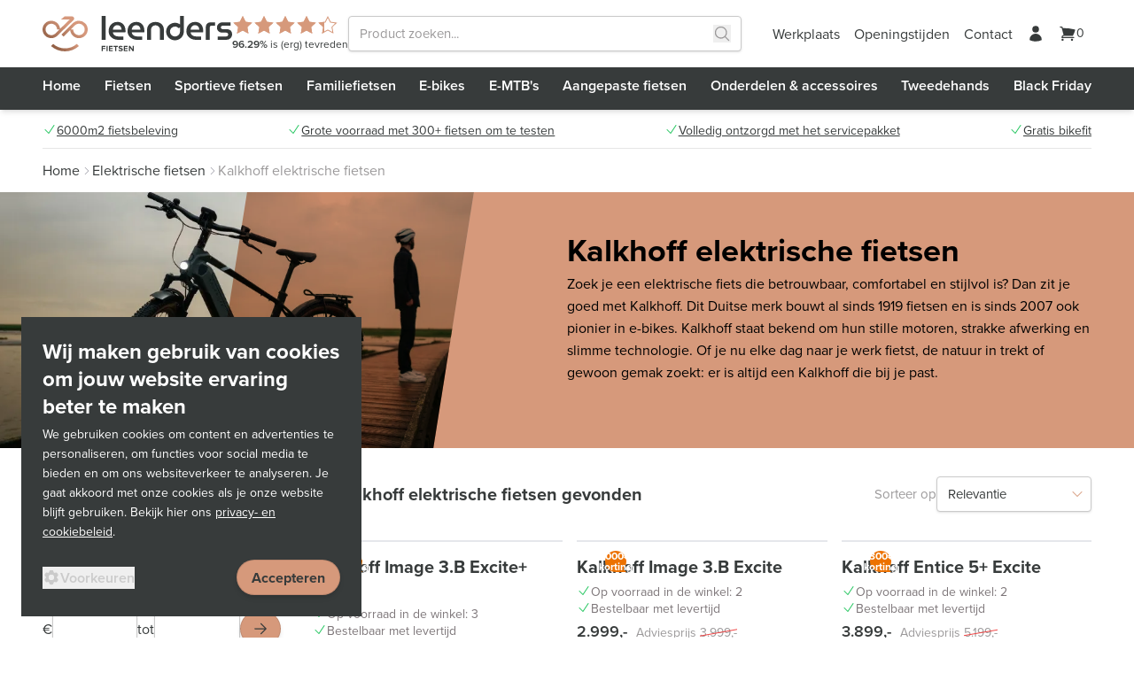

--- FILE ---
content_type: text/html;charset=utf-8
request_url: https://www.leendersfietsen.nl/kalkhoff-elektrische-fietsen
body_size: 98198
content:
<!DOCTYPE html><html  lang="nl" class="" style=""><head><meta charset="utf-8">
<meta name="viewport" content="viewport-fit=cover, width=device-width, initial-scale=1.0, minimum-scale=1.0, maximum-scale=1.0, user-scalable=no">
<title>Kalkhoff elektrische fiets kopen? | Leenders Fietsen | Leenders Fietsen</title>
<style>@font-face{font-display:swap;font-family:Proxima Nova;font-style:normal;font-weight:400;src:url(/_nuxt/proxima-nova.DqkkgJcb.woff2) format("woff2")}@font-face{font-display:swap;font-family:Proxima Nova;font-style:italic;font-weight:400;src:url(/_nuxt/proxima-nova-italic.CMAA4I7g.woff2) format("woff2")}@font-face{font-display:swap;font-family:Proxima Nova;font-style:normal;font-weight:600;src:url(/_nuxt/proxima-nova-semibold.CrIMIJZE.woff2) format("woff2")}@font-face{font-display:swap;font-family:Proxima Nova;font-style:italic;font-weight:600;src:url(/_nuxt/proxima-nova-semibold-italic.CzzxwFpL.woff2) format("woff2")}@font-face{font-display:swap;font-family:Proxima Nova;font-style:normal;font-weight:700;src:url(/_nuxt/proxima-nova-bold.BEWb3vsP.woff2) format("woff2")}@font-face{font-display:swap;font-family:Proxima Nova;font-style:italic;font-weight:700;src:url(/_nuxt/proxima-nova-bold-italic.B9IShJ3P.woff2) format("woff2")}@font-face{font-display:block;font-family:lg;font-style:normal;font-weight:400;src:url([data-uri]) format("woff2"),url(/_nuxt/lg.oyjwlqP2.ttf?io9a6k) format("truetype"),url(/_nuxt/lg.CosQH4Cu.woff?io9a6k) format("woff"),url(/_nuxt/lg.B0dIV2BS.svg?io9a6k#lg) format("svg")}.lg-icon{font-family:lg!important;speak:never;font-style:normal;font-variant:normal;font-weight:400;line-height:1;text-transform:none;-webkit-font-smoothing:antialiased;-moz-osx-font-smoothing:grayscale}.lg-container{font-family:system-ui,-apple-system,Segoe UI,Roboto,Helvetica Neue,Arial,Noto Sans,Liberation Sans,sans-serif,Apple Color Emoji,Segoe UI Emoji,Segoe UI Symbol,Noto Color Emoji}.lg-next,.lg-prev{background-color:#00000073;border:none;border-radius:2px;color:#999;cursor:pointer;display:block;font-size:22px;margin-top:-10px;outline:none;padding:8px 10px 9px;position:absolute;top:50%;z-index:1084}.lg-next.disabled,.lg-prev.disabled{cursor:default;opacity:0!important}.lg-next:hover:not(.disabled),.lg-prev:hover:not(.disabled){color:#fff}.lg-single-item .lg-next,.lg-single-item .lg-prev{display:none}.lg-next{right:20px}.lg-next:before{content:""}.lg-prev{left:20px}.lg-prev:after{content:""}@keyframes lg-right-end{0%{left:0}50%{left:-30px}to{left:0}}@keyframes lg-left-end{0%{left:0}50%{left:30px}to{left:0}}.lg-outer.lg-right-end .lg-object{animation:lg-right-end .3s;position:relative}.lg-outer.lg-left-end .lg-object{animation:lg-left-end .3s;position:relative}.lg-toolbar{left:0;position:absolute;top:0;width:100%;z-index:1082}.lg-media-overlap .lg-toolbar{background-image:linear-gradient(0deg,transparent,rgba(0,0,0,.4))}.lg-toolbar .lg-icon{background:none;border:none;box-shadow:none;color:#999;cursor:pointer;float:right;font-size:24px;height:47px;line-height:27px;outline:medium none;padding:10px 0;text-align:center;text-decoration:none!important;transition:color .2s linear;width:50px;will-change:color}.lg-toolbar .lg-icon.lg-icon-18{font-size:18px}.lg-toolbar .lg-icon:hover{color:#fff}.lg-toolbar .lg-close:after{content:""}.lg-toolbar .lg-maximize{font-size:22px}.lg-toolbar .lg-maximize:after{content:""}.lg-toolbar .lg-download:after{content:""}.lg-sub-html{color:#eee;font-size:16px;opacity:0;padding:10px 40px;text-align:center;transition:opacity .2s ease-out 0s;z-index:1080}.lg-sub-html h4{font-size:13px;font-weight:700;margin:0}.lg-sub-html p{font-size:12px;margin:5px 0 0}.lg-sub-html a{color:inherit}.lg-sub-html a:hover{text-decoration:underline}.lg-media-overlap .lg-sub-html{background-image:linear-gradient(180deg,transparent,rgba(0,0,0,.6))}.lg-item .lg-sub-html{bottom:0;left:0;position:absolute;right:0}.lg-error-msg{color:#999;font-size:14px}.lg-counter{color:#999;display:inline-block;font-size:16px;height:47px;padding-left:20px;padding-top:12px;vertical-align:middle}.lg-closing .lg-next,.lg-closing .lg-prev,.lg-closing .lg-sub-html,.lg-closing .lg-toolbar{opacity:0;transition:transform .08 cubic-bezier(0,0,.25,1) 0s,opacity .08 cubic-bezier(0,0,.25,1) 0s,color .08 linear}body:not(.lg-from-hash) .lg-outer.lg-start-zoom .lg-item:not(.lg-zoomable) .lg-img-wrap,body:not(.lg-from-hash) .lg-outer.lg-start-zoom .lg-item:not(.lg-zoomable) .lg-media-cont,body:not(.lg-from-hash) .lg-outer.lg-start-zoom .lg-item:not(.lg-zoomable) .lg-video-cont{opacity:0;transform:scale3d(.5,.5,.5);transition:transform .25s cubic-bezier(0,0,.25,1) 0s,opacity .25s cubic-bezier(0,0,.25,1)!important;will-change:transform,opacity}body:not(.lg-from-hash) .lg-outer.lg-start-zoom .lg-item:not(.lg-zoomable).lg-complete .lg-img-wrap,body:not(.lg-from-hash) .lg-outer.lg-start-zoom .lg-item:not(.lg-zoomable).lg-complete .lg-media-cont,body:not(.lg-from-hash) .lg-outer.lg-start-zoom .lg-item:not(.lg-zoomable).lg-complete .lg-video-cont{opacity:1;transform:scaleX(1)}.lg-icon:focus-visible{border-radius:3px;color:#fff;outline:1px dashed hsla(0,0%,100%,.6)}.lg-toolbar .lg-icon:focus-visible{border-radius:8px;outline-offset:-5px}.lg-group:after{clear:both;content:"";display:table}.lg-container{outline:none}.lg-on{scroll-behavior:unset}.lg-overlay-open{overflow:hidden}.lg-hide-sub-html .lg-sub-html,.lg-next,.lg-pager-outer,.lg-prev,.lg-toolbar{opacity:0;transition:transform .25s cubic-bezier(0,0,.25,1) 0s,opacity .25s cubic-bezier(0,0,.25,1) 0s;will-change:transform,opacity}.lg-show-in .lg-next,.lg-show-in .lg-pager-outer,.lg-show-in .lg-prev,.lg-show-in .lg-toolbar,.lg-show-in.lg-hide-sub-html .lg-sub-html{opacity:1}.lg-show-in .lg-hide-items .lg-prev{opacity:0;transform:translate3d(-10px,0,0)}.lg-show-in .lg-hide-items .lg-next{opacity:0;transform:translate3d(10px,0,0)}.lg-show-in .lg-hide-items .lg-toolbar{opacity:0;transform:translate3d(0,-10px,0)}.lg-show-in .lg-hide-items.lg-hide-sub-html .lg-sub-html{opacity:0;transform:translate3d(0,20px,0)}.lg-outer{height:100%;left:0;opacity:.001;outline:none;overflow:hidden;position:fixed;text-align:left;top:0;transition:opacity .15s ease 0s;width:100%;will-change:auto;z-index:1050}.lg-outer *{box-sizing:border-box}.lg-outer.lg-visible,.lg-outer.lg-zoom-from-image{opacity:1}.lg-outer.lg-css3 .lg-item:not(.lg-start-end-progress).lg-current,.lg-outer.lg-css3 .lg-item:not(.lg-start-end-progress).lg-next-slide,.lg-outer.lg-css3 .lg-item:not(.lg-start-end-progress).lg-prev-slide{transition-duration:inherit!important;transition-timing-function:inherit!important}.lg-outer.lg-css3.lg-dragging .lg-item.lg-current,.lg-outer.lg-css3.lg-dragging .lg-item.lg-next-slide,.lg-outer.lg-css3.lg-dragging .lg-item.lg-prev-slide{opacity:1;transition-duration:0s!important}.lg-outer.lg-grab img.lg-object{cursor:-o-grab;cursor:-ms-grab;cursor:grab}.lg-outer.lg-grabbing img.lg-object{cursor:move;cursor:-o-grabbing;cursor:-ms-grabbing;cursor:grabbing}.lg-outer .lg-content{bottom:0;left:0;position:absolute;right:0;top:0}.lg-outer .lg-inner{bottom:0;left:0;position:absolute;top:0;transition:opacity 0s;white-space:nowrap;width:100%}.lg-outer .lg-item{display:none!important}.lg-outer .lg-item:not(.lg-start-end-progress){background:url(/_nuxt/loading.BZOHaeKn.gif) no-repeat scroll 50% transparent}.lg-outer.lg-css .lg-current,.lg-outer.lg-css3 .lg-current,.lg-outer.lg-css3 .lg-next-slide,.lg-outer.lg-css3 .lg-prev-slide{display:inline-block!important}.lg-outer .lg-img-wrap,.lg-outer .lg-item{display:inline-block;height:100%;position:absolute;text-align:center;width:100%}.lg-outer .lg-img-wrap:before,.lg-outer .lg-item:before{content:"";display:inline-block;height:100%;vertical-align:middle}.lg-outer .lg-img-wrap{bottom:0;font-size:0;left:0;position:absolute;right:0;top:0;white-space:nowrap}.lg-outer .lg-item.lg-complete{background-image:none}.lg-outer .lg-item.lg-current{z-index:1060}.lg-outer .lg-object{display:inline-block;height:auto;max-height:100%;max-width:100%;position:relative;vertical-align:middle;width:auto}.lg-outer .lg-empty-html .lg-sub-html,.lg-outer .lg-empty-html.lg-sub-html{display:none}.lg-outer.lg-hide-download .lg-download{opacity:.75;pointer-events:none}.lg-outer .lg-first-slide .lg-dummy-img{left:50%;position:absolute;top:50%}.lg-outer.lg-components-open:not(.lg-zoomed) .lg-components{opacity:1;transform:translateZ(0)}.lg-outer.lg-components-open:not(.lg-zoomed) .lg-sub-html{opacity:1;transition:opacity .2s ease-out .15s}.lg-outer .lg-media-cont{display:inline-block;position:relative;text-align:center;vertical-align:middle}.lg-outer .lg-media-cont .lg-object{height:100%!important;width:100%!important}.lg-outer .lg-has-iframe .lg-media-cont{-webkit-overflow-scrolling:touch;overflow:auto}.lg-backdrop{background-color:#000;bottom:0;left:0;opacity:0;position:fixed;right:0;top:0;transition:opacity 333ms ease-in 0s;will-change:auto;z-index:1040}.lg-backdrop.in{opacity:1}.lg-css3.lg-no-trans .lg-current,.lg-css3.lg-no-trans .lg-next-slide,.lg-css3.lg-no-trans .lg-prev-slide{transition:none 0s ease 0s!important}.lg-css3.lg-use-css3 .lg-item{backface-visibility:hidden}.lg-css3.lg-fade .lg-item{opacity:0}.lg-css3.lg-fade .lg-item.lg-current{opacity:1}.lg-css3.lg-fade .lg-item.lg-current,.lg-css3.lg-fade .lg-item.lg-next-slide,.lg-css3.lg-fade .lg-item.lg-prev-slide{transition:opacity .1s ease 0s}.lg-css3.lg-use-css3 .lg-item.lg-start-progress{transition:transform 1s cubic-bezier(.175,.885,.32,1.275) 0s}.lg-css3.lg-use-css3 .lg-item.lg-start-end-progress{transition:transform 1s cubic-bezier(0,0,.25,1) 0s}.lg-css3.lg-slide.lg-use-css3 .lg-item{opacity:0}.lg-css3.lg-slide.lg-use-css3 .lg-item.lg-prev-slide{transform:translate3d(-100%,0,0)}.lg-css3.lg-slide.lg-use-css3 .lg-item.lg-next-slide{transform:translate3d(100%,0,0)}.lg-css3.lg-slide.lg-use-css3 .lg-item.lg-current{opacity:1;transform:translateZ(0)}.lg-css3.lg-slide.lg-use-css3 .lg-item.lg-current,.lg-css3.lg-slide.lg-use-css3 .lg-item.lg-next-slide,.lg-css3.lg-slide.lg-use-css3 .lg-item.lg-prev-slide{transition:transform 1s cubic-bezier(0,0,.25,1) 0s,opacity .1s ease 0s}.lg-container{display:none}.lg-container.lg-show{display:block}.lg-container.lg-dragging-vertical .lg-backdrop{transition-duration:0s!important}.lg-container.lg-dragging-vertical .lg-css3 .lg-item.lg-current{opacity:1;transition-duration:0s!important}.lg-inline .lg-backdrop,.lg-inline .lg-outer{position:absolute}.lg-inline .lg-backdrop{z-index:1}.lg-inline .lg-outer{z-index:2}.lg-inline .lg-maximize:after{content:""}.lg-components{bottom:0;left:0;position:absolute;right:0;transform:translate3d(0,100%,0);transition:transform .35s ease-out 0s;will-change:transform;z-index:1080}.lg-outer .lg-thumb-outer{background-color:#0d0a0a;float:left;max-height:350px;overflow:hidden;width:100%}.lg-outer .lg-thumb-outer.lg-grab .lg-thumb-item{cursor:-o-grab;cursor:-ms-grab;cursor:grab}.lg-outer .lg-thumb-outer.lg-grabbing .lg-thumb-item{cursor:move;cursor:-o-grabbing;cursor:-ms-grabbing;cursor:grabbing}.lg-outer .lg-thumb-outer.lg-dragging .lg-thumb,.lg-outer .lg-thumb-outer.lg-rebuilding-thumbnails .lg-thumb{transition-duration:0s!important}.lg-outer .lg-thumb-outer.lg-thumb-align-middle{text-align:center}.lg-outer .lg-thumb-outer.lg-thumb-align-left{text-align:left}.lg-outer .lg-thumb-outer.lg-thumb-align-right{text-align:right}.lg-outer.lg-single-item .lg-thumb-outer{display:none}.lg-outer .lg-thumb{display:inline-block;height:100%;margin-bottom:-5px;padding:5px 0;vertical-align:middle}@media (min-width:768px){.lg-outer .lg-thumb{padding:10px 0}}.lg-outer .lg-thumb-item{border-radius:2px;cursor:pointer;float:left;height:100%;margin-bottom:5px;overflow:hidden;will-change:border-color}@media (min-width:768px){.lg-outer .lg-thumb-item{border:2px solid #fff;border-radius:4px;transition:border-color .25s ease}}.lg-outer .lg-thumb-item.active,.lg-outer .lg-thumb-item:hover{border-color:#a90707}.lg-outer .lg-thumb-item img{display:block;height:100%;-o-object-fit:cover;object-fit:cover;width:100%}.lg-outer.lg-can-toggle .lg-item{padding-bottom:0}.lg-outer .lg-toggle-thumb:after{content:""}.lg-outer.lg-animate-thumb .lg-thumb{transition-timing-function:cubic-bezier(.215,.61,.355,1)}.lg-outer .lg-thumb-item.active,.lg-outer .lg-thumb-item:hover{--tw-border-opacity:1;border-color:rgb(236 114 0/var(--tw-border-opacity,1))}@tailwind base;*,:after,:before{--tw-border-spacing-x:0;--tw-border-spacing-y:0;--tw-translate-x:0;--tw-translate-y:0;--tw-rotate:0;--tw-skew-x:0;--tw-skew-y:0;--tw-scale-x:1;--tw-scale-y:1;--tw-pan-x: ;--tw-pan-y: ;--tw-pinch-zoom: ;--tw-scroll-snap-strictness:proximity;--tw-gradient-from-position: ;--tw-gradient-via-position: ;--tw-gradient-to-position: ;--tw-ordinal: ;--tw-slashed-zero: ;--tw-numeric-figure: ;--tw-numeric-spacing: ;--tw-numeric-fraction: ;--tw-ring-inset: ;--tw-ring-offset-width:0px;--tw-ring-offset-color:#fff;--tw-ring-color:rgba(59,130,246,.5);--tw-ring-offset-shadow:0 0 #0000;--tw-ring-shadow:0 0 #0000;--tw-shadow:0 0 #0000;--tw-shadow-colored:0 0 #0000;--tw-blur: ;--tw-brightness: ;--tw-contrast: ;--tw-grayscale: ;--tw-hue-rotate: ;--tw-invert: ;--tw-saturate: ;--tw-sepia: ;--tw-drop-shadow: ;--tw-backdrop-blur: ;--tw-backdrop-brightness: ;--tw-backdrop-contrast: ;--tw-backdrop-grayscale: ;--tw-backdrop-hue-rotate: ;--tw-backdrop-invert: ;--tw-backdrop-opacity: ;--tw-backdrop-saturate: ;--tw-backdrop-sepia: ;--tw-contain-size: ;--tw-contain-layout: ;--tw-contain-paint: ;--tw-contain-style: }::backdrop{--tw-border-spacing-x:0;--tw-border-spacing-y:0;--tw-translate-x:0;--tw-translate-y:0;--tw-rotate:0;--tw-skew-x:0;--tw-skew-y:0;--tw-scale-x:1;--tw-scale-y:1;--tw-pan-x: ;--tw-pan-y: ;--tw-pinch-zoom: ;--tw-scroll-snap-strictness:proximity;--tw-gradient-from-position: ;--tw-gradient-via-position: ;--tw-gradient-to-position: ;--tw-ordinal: ;--tw-slashed-zero: ;--tw-numeric-figure: ;--tw-numeric-spacing: ;--tw-numeric-fraction: ;--tw-ring-inset: ;--tw-ring-offset-width:0px;--tw-ring-offset-color:#fff;--tw-ring-color:rgba(59,130,246,.5);--tw-ring-offset-shadow:0 0 #0000;--tw-ring-shadow:0 0 #0000;--tw-shadow:0 0 #0000;--tw-shadow-colored:0 0 #0000;--tw-blur: ;--tw-brightness: ;--tw-contrast: ;--tw-grayscale: ;--tw-hue-rotate: ;--tw-invert: ;--tw-saturate: ;--tw-sepia: ;--tw-drop-shadow: ;--tw-backdrop-blur: ;--tw-backdrop-brightness: ;--tw-backdrop-contrast: ;--tw-backdrop-grayscale: ;--tw-backdrop-hue-rotate: ;--tw-backdrop-invert: ;--tw-backdrop-opacity: ;--tw-backdrop-saturate: ;--tw-backdrop-sepia: ;--tw-contain-size: ;--tw-contain-layout: ;--tw-contain-paint: ;--tw-contain-style: }/*! tailwindcss v3.4.17 | MIT License | https://tailwindcss.com*/*,:after,:before{border:0 solid #e5e7eb;box-sizing:border-box}:after,:before{--tw-content:""}:host,html{line-height:1.5;-webkit-text-size-adjust:100%;font-family:Proxima Nova,sans-serif;font-feature-settings:normal;font-variation-settings:normal;-moz-tab-size:4;-o-tab-size:4;tab-size:4;-webkit-tap-highlight-color:transparent}body{line-height:inherit;margin:0}hr{border-top-width:1px;color:inherit;height:0}abbr:where([title]){-webkit-text-decoration:underline dotted;text-decoration:underline dotted}h1,h2,h3,h4,h5,h6{font-size:inherit;font-weight:inherit}a{color:inherit;text-decoration:inherit}b,strong{font-weight:bolder}code,kbd,pre,samp{font-family:ui-monospace,SFMono-Regular,Menlo,Monaco,Consolas,Liberation Mono,Courier New,monospace;font-feature-settings:normal;font-size:1em;font-variation-settings:normal}small{font-size:80%}sub,sup{font-size:75%;line-height:0;position:relative;vertical-align:baseline}sub{bottom:-.25em}sup{top:-.5em}table{border-collapse:collapse;border-color:inherit;text-indent:0}button,input,optgroup,select,textarea{color:inherit;font-family:inherit;font-feature-settings:inherit;font-size:100%;font-variation-settings:inherit;font-weight:inherit;letter-spacing:inherit;line-height:inherit;margin:0;padding:0}button,select{text-transform:none}button,input:where([type=button]),input:where([type=reset]),input:where([type=submit]){-webkit-appearance:button;background-color:transparent;background-image:none}:-moz-focusring{outline:auto}:-moz-ui-invalid{box-shadow:none}progress{vertical-align:baseline}::-webkit-inner-spin-button,::-webkit-outer-spin-button{height:auto}[type=search]{-webkit-appearance:textfield;outline-offset:-2px}::-webkit-search-decoration{-webkit-appearance:none}::-webkit-file-upload-button{-webkit-appearance:button;font:inherit}summary{display:list-item}blockquote,dd,dl,figure,h1,h2,h3,h4,h5,h6,hr,p,pre{margin:0}fieldset{margin:0}fieldset,legend{padding:0}menu,ol,ul{list-style:none;margin:0;padding:0}dialog{padding:0}textarea{resize:vertical}input::-moz-placeholder,textarea::-moz-placeholder{color:#9ca3af;opacity:1}input::placeholder,textarea::placeholder{color:#9ca3af;opacity:1}[role=button],button{cursor:pointer}:disabled{cursor:default}audio,canvas,embed,iframe,img,object,svg,video{display:block;vertical-align:middle}img,video{height:auto;max-width:100%}[hidden]:where(:not([hidden=until-found])){display:none}body{font-size:1rem;line-height:1.6;--tw-text-opacity:1;color:rgb(55 59 59/var(--tw-text-opacity,1));-webkit-font-smoothing:antialiased;-moz-osx-font-smoothing:grayscale}@media (min-width:1400px){body{font-size:1.125rem;line-height:1.56}}a:not([class]){text-decoration-line:underline}.h1,.h2,.h3,.h4,.h5,.h6,.heading,.subheading,h1,h2,h3,h4,h5,h6{font-family:Proxima Nova,sans-serif;font-weight:700;line-height:1}.h1,.h2,.h3,.h4,.h5,.h6,h1,h2,h3,h4,h5,h6{margin-bottom:.2em}.h1,h1{font-size:2.25rem;line-height:1}@media (min-width:992px){.h1,h1{font-size:3rem;line-height:1}}@media (min-width:1200px){.h1,h1{font-size:3.75rem;line-height:1}}.h2,h2{font-size:1.875rem;line-height:1.27}@media (min-width:992px){.h2,h2{font-size:2.25rem;line-height:1}}@media (min-width:1200px){.h2,h2{font-size:3rem;line-height:1}}.h3,h3{font-size:1.5rem;line-height:1.333}@media (min-width:992px){.h3,h3{font-size:1.875rem;line-height:1.27}}@media (min-width:1200px){.h3,h3{font-size:2.25rem;line-height:1}}.strikethrough{position:relative}.strikethrough:before{left:0;position:absolute;right:0;top:45%;--tw-skew-y:-10deg;border-top-width:1px;transform:translate(var(--tw-translate-x),var(--tw-translate-y)) rotate(var(--tw-rotate)) skew(var(--tw-skew-x)) skewY(var(--tw-skew-y)) scaleX(var(--tw-scale-x)) scaleY(var(--tw-scale-y));--tw-border-opacity:1;border-color:rgb(239 68 68/var(--tw-border-opacity,1));--tw-content:"";content:var(--tw-content)}.strikethrough.strikethrough-bold:before{border-top-width:2px}@tailwind components;.container{margin-left:auto;margin-right:auto;padding-left:1rem;padding-right:1rem}@media (min-width:768px){.container{padding-left:3rem;padding-right:3rem}}@media (min-width:1400px){.container{max-width:96rem}}@media (min-width:1536px){.container{max-width:102.5rem}}.container section.container{padding-left:0;padding-right:0}@media (min-width:768px){.container section.container{padding-left:0;padding-right:0}}.wysiwyg>:last-child{margin-bottom:0}.wysiwyg h2,.wysiwyg h3,.wysiwyg h4,.wysiwyg h5,.wysiwyg h6{font-family:Proxima Nova,sans-serif;font-weight:700;line-height:1.375}.wysiwyg h2{font-size:1.5rem;line-height:1.333}@media (min-width:1400px){.wysiwyg h2{font-size:1.875rem;line-height:1.27}}.wysiwyg h3{font-size:1.25rem;line-height:1.5}@media (min-width:1400px){.wysiwyg h3{font-size:1.5rem;line-height:1.333}}.wysiwyg h4,.wysiwyg h5,.wysiwyg h6{font-size:1.125rem;line-height:1.56}@media (min-width:1400px){.wysiwyg h4,.wysiwyg h5,.wysiwyg h6{font-size:1.25rem;line-height:1.5}}.wysiwyg p{margin-bottom:1.2em}.wysiwyg p b,.wysiwyg p strong{font-weight:600}.wysiwyg a{text-decoration-line:underline}.wysiwyg ol,.wysiwyg ul{list-style-position:inside;margin-bottom:1.2em;margin-top:1.2em}.wysiwyg ol:last-child,.wysiwyg ul:last-child{margin-bottom:0}.wysiwyg ul{list-style-type:disc}.wysiwyg ol{list-style-type:decimal}.wysiwyg .wysiwyg-table{margin-bottom:1rem;min-width:100%;overflow-x:auto;padding-bottom:.5rem}.wysiwyg table{width:100%}.wysiwyg table tbody>:not([hidden])~:not([hidden]){--tw-divide-y-reverse:0;border-bottom-width:calc(1px*var(--tw-divide-y-reverse));border-top-width:calc(1px*(1 - var(--tw-divide-y-reverse)));--tw-divide-opacity:1;border-color:rgb(202 202 202/var(--tw-divide-opacity,1))}.wysiwyg table td{padding:.5rem .75rem;white-space:nowrap}.wysiwyg table td:first-child{padding-left:0}.sr-only{height:1px;margin:-1px;overflow:hidden;padding:0;position:absolute;width:1px;clip:rect(0,0,0,0);border-width:0;white-space:nowrap}.pointer-events-none{pointer-events:none}.pointer-events-auto{pointer-events:auto}.invisible{visibility:hidden}.fixed{position:fixed}.absolute{position:absolute}.relative{position:relative}.sticky{position:sticky}.inset-0{top:0;right:0;bottom:0;left:0}.inset-y-0{bottom:0;top:0}.bottom-0{bottom:0}.left-0{left:0}.left-1{left:.25rem}.left-1\/2{left:50%}.left-2{left:.5rem}.right-0{right:0}.right-2{right:.5rem}.right-3{right:.75rem}.top-0{top:0}.top-1{top:.25rem}.top-1\/2{top:50%}.top-14{top:3.5rem}.top-52{top:13rem}.z-10{z-index:10}.z-20{z-index:20}.z-50{z-index:50}.z-\[300\]{z-index:300}.z-\[500\]{z-index:500}.z-\[9999\]{z-index:9999}.z-\[99\]{z-index:99}.order-3{order:3}.order-first{order:-9999}.order-last{order:9999}.col-span-2{grid-column:span 2/span 2}.col-span-3{grid-column:span 3/span 3}.col-span-4{grid-column:span 4/span 4}.col-span-5{grid-column:span 5/span 5}.col-span-6{grid-column:span 6/span 6}.col-span-7{grid-column:span 7/span 7}.m-6{margin:1.5rem}.mx-4{margin-left:1rem;margin-right:1rem}.mx-auto{margin-left:auto;margin-right:auto}.my-0\.5{margin-bottom:.125rem;margin-top:.125rem}.my-1{margin-bottom:.25rem;margin-top:.25rem}.my-12{margin-bottom:3rem;margin-top:3rem}.my-16{margin-bottom:4rem;margin-top:4rem}.my-2{margin-bottom:.5rem;margin-top:.5rem}.my-24{margin-bottom:6rem;margin-top:6rem}.my-4{margin-bottom:1rem;margin-top:1rem}.my-6{margin-bottom:1.5rem;margin-top:1.5rem}.-ml-4{margin-left:-1rem}.-mr-1{margin-right:-.25rem}.-mr-4{margin-right:-1rem}.-mt-1{margin-top:-.25rem}.-mt-1\.5{margin-top:-.375rem}.-mt-24{margin-top:-6rem}.mb-0{margin-bottom:0}.mb-1\.5{margin-bottom:.375rem}.mb-12{margin-bottom:3rem}.mb-16{margin-bottom:4rem}.mb-2{margin-bottom:.5rem}.mb-4{margin-bottom:1rem}.mb-6{margin-bottom:1.5rem}.mb-8{margin-bottom:2rem}.ml-1{margin-left:.25rem}.ml-2{margin-left:.5rem}.ml-3{margin-left:.75rem}.ml-4{margin-left:1rem}.ml-6{margin-left:1.5rem}.ml-8{margin-left:2rem}.ml-9{margin-left:2.25rem}.ml-auto{margin-left:auto}.mr-0\.5{margin-right:.125rem}.mr-2{margin-right:.5rem}.mr-4{margin-right:1rem}.mt-1{margin-top:.25rem}.mt-1\.5{margin-top:.375rem}.mt-16{margin-top:4rem}.mt-2{margin-top:.5rem}.mt-3{margin-top:.75rem}.mt-4{margin-top:1rem}.mt-5{margin-top:1.25rem}.mt-6{margin-top:1.5rem}.mt-7{margin-top:1.75rem}.mt-8{margin-top:2rem}.line-clamp-1{-webkit-line-clamp:1}.line-clamp-1,.line-clamp-2{display:-webkit-box;overflow:hidden;-webkit-box-orient:vertical}.line-clamp-2{-webkit-line-clamp:2}.line-clamp-3{-webkit-line-clamp:3}.line-clamp-3,.line-clamp-5{display:-webkit-box;overflow:hidden;-webkit-box-orient:vertical}.line-clamp-5{-webkit-line-clamp:5}.line-clamp-none{display:block;overflow:visible;-webkit-box-orient:horizontal;-webkit-line-clamp:none}.block{display:block}.inline-block{display:inline-block}.inline{display:inline}.flex{display:flex}.inline-flex{display:inline-flex}.table{display:table}.grid{display:grid}.hidden{display:none}.aspect-\[3\/1\]{aspect-ratio:3/1}.aspect-auto{aspect-ratio:auto}.aspect-landscape{aspect-ratio:4/3}.aspect-square{aspect-ratio:1/1}.aspect-video{aspect-ratio:16/9}.h-10{height:2.5rem}.h-11{height:2.75rem}.h-12{height:3rem}.h-14{height:3.5rem}.h-2\.5{height:.625rem}.h-20{height:5rem}.h-3{height:.75rem}.h-3\.5{height:.875rem}.h-4{height:1rem}.h-4\.5{height:1.125rem}.h-5{height:1.25rem}.h-6{height:1.5rem}.h-7{height:1.75rem}.h-8{height:2rem}.h-9{height:2.25rem}.h-\[100dvh\]{height:100dvh}.h-\[32\.5rem\]{height:32.5rem}.h-\[850px\]{height:850px}.h-auto{height:auto}.h-full{height:100%}.max-h-\[40rem\]{max-height:40rem}.max-h-\[calc\(100dvh_-_3\.5rem\)\]{max-height:calc(100dvh - 3.5rem)}.min-h-\[18\.75rem\]{min-height:18.75rem}.w-0{width:0}.w-1\/2{width:50%}.w-10{width:2.5rem}.w-14{width:3.5rem}.w-16{width:4rem}.w-2\.5{width:.625rem}.w-20{width:5rem}.w-3{width:.75rem}.w-3\.5{width:.875rem}.w-32{width:8rem}.w-4{width:1rem}.w-4\.5{width:1.125rem}.w-40{width:10rem}.w-5{width:1.25rem}.w-6{width:1.5rem}.w-7{width:1.75rem}.w-8{width:2rem}.w-\[10\.6875rem\]{width:10.6875rem}.w-\[125px\]{width:125px}.w-\[250px\]{width:250px}.w-\[5rem\]{width:5rem}.w-\[7\.5rem\]{width:7.5rem}.w-\[calc\(100\%\+32px\)\]{width:calc(100% + 32px)}.w-\[var\(--ratingPercentage\)\]{width:var(--ratingPercentage)}.w-fit{width:-moz-fit-content;width:fit-content}.w-full{width:100%}.w-max{width:-moz-max-content;width:max-content}.max-w-2xl{max-width:42rem}.max-w-3xl{max-width:48rem}.max-w-lg{max-width:32rem}.max-w-md{max-width:28rem}.max-w-sm{max-width:24rem}.max-w-xl{max-width:36rem}.flex-1{flex:1 1 0%}.flex-shrink-0,.shrink-0{flex-shrink:0}.origin-bottom-left{transform-origin:bottom left}.origin-left{transform-origin:left}.origin-top-left{transform-origin:top left}.-translate-x-1\/2{--tw-translate-x:-50%}.-translate-x-16,.-translate-x-1\/2{transform:translate(var(--tw-translate-x),var(--tw-translate-y)) rotate(var(--tw-rotate)) skew(var(--tw-skew-x)) skewY(var(--tw-skew-y)) scaleX(var(--tw-scale-x)) scaleY(var(--tw-scale-y))}.-translate-x-16{--tw-translate-x:-4rem}.-translate-x-3{--tw-translate-x:-.75rem}.-translate-x-3,.-translate-x-8{transform:translate(var(--tw-translate-x),var(--tw-translate-y)) rotate(var(--tw-rotate)) skew(var(--tw-skew-x)) skewY(var(--tw-skew-y)) scaleX(var(--tw-scale-x)) scaleY(var(--tw-scale-y))}.-translate-x-8{--tw-translate-x:-2rem}.-translate-y-1\/2{--tw-translate-y:-50%}.-translate-y-16,.-translate-y-1\/2{transform:translate(var(--tw-translate-x),var(--tw-translate-y)) rotate(var(--tw-rotate)) skew(var(--tw-skew-x)) skewY(var(--tw-skew-y)) scaleX(var(--tw-scale-x)) scaleY(var(--tw-scale-y))}.-translate-y-16{--tw-translate-y:-4rem}.-translate-y-8{--tw-translate-y:-2rem}.-translate-y-8,.translate-x-16{transform:translate(var(--tw-translate-x),var(--tw-translate-y)) rotate(var(--tw-rotate)) skew(var(--tw-skew-x)) skewY(var(--tw-skew-y)) scaleX(var(--tw-scale-x)) scaleY(var(--tw-scale-y))}.translate-x-16{--tw-translate-x:4rem}.translate-x-3{--tw-translate-x:.75rem}.translate-x-3,.translate-x-40{transform:translate(var(--tw-translate-x),var(--tw-translate-y)) rotate(var(--tw-rotate)) skew(var(--tw-skew-x)) skewY(var(--tw-skew-y)) scaleX(var(--tw-scale-x)) scaleY(var(--tw-scale-y))}.translate-x-40{--tw-translate-x:10rem}.translate-x-48{--tw-translate-x:12rem}.translate-x-48,.translate-x-8{transform:translate(var(--tw-translate-x),var(--tw-translate-y)) rotate(var(--tw-rotate)) skew(var(--tw-skew-x)) skewY(var(--tw-skew-y)) scaleX(var(--tw-scale-x)) scaleY(var(--tw-scale-y))}.translate-x-8{--tw-translate-x:2rem}.translate-x-\[-16px\]{--tw-translate-x:-16px}.translate-x-\[-16px\],.translate-y-0{transform:translate(var(--tw-translate-x),var(--tw-translate-y)) rotate(var(--tw-rotate)) skew(var(--tw-skew-x)) skewY(var(--tw-skew-y)) scaleX(var(--tw-scale-x)) scaleY(var(--tw-scale-y))}.translate-y-0{--tw-translate-y:0px}.translate-y-0\.5{--tw-translate-y:.125rem}.translate-y-0\.5,.translate-y-1{transform:translate(var(--tw-translate-x),var(--tw-translate-y)) rotate(var(--tw-rotate)) skew(var(--tw-skew-x)) skewY(var(--tw-skew-y)) scaleX(var(--tw-scale-x)) scaleY(var(--tw-scale-y))}.translate-y-1{--tw-translate-y:.25rem}.translate-y-2{--tw-translate-y:.5rem}.translate-y-2,.translate-y-3{transform:translate(var(--tw-translate-x),var(--tw-translate-y)) rotate(var(--tw-rotate)) skew(var(--tw-skew-x)) skewY(var(--tw-skew-y)) scaleX(var(--tw-scale-x)) scaleY(var(--tw-scale-y))}.translate-y-3{--tw-translate-y:.75rem}.translate-y-\[0\.1875rem\]{--tw-translate-y:.1875rem}.-rotate-90,.translate-y-\[0\.1875rem\]{transform:translate(var(--tw-translate-x),var(--tw-translate-y)) rotate(var(--tw-rotate)) skew(var(--tw-skew-x)) skewY(var(--tw-skew-y)) scaleX(var(--tw-scale-x)) scaleY(var(--tw-scale-y))}.-rotate-90{--tw-rotate:-90deg}.rotate-180{--tw-rotate:180deg}.rotate-180,.rotate-45{transform:translate(var(--tw-translate-x),var(--tw-translate-y)) rotate(var(--tw-rotate)) skew(var(--tw-skew-x)) skewY(var(--tw-skew-y)) scaleX(var(--tw-scale-x)) scaleY(var(--tw-scale-y))}.rotate-45{--tw-rotate:45deg}.rotate-90{--tw-rotate:90deg}.-skew-x-9,.rotate-90{transform:translate(var(--tw-translate-x),var(--tw-translate-y)) rotate(var(--tw-rotate)) skew(var(--tw-skew-x)) skewY(var(--tw-skew-y)) scaleX(var(--tw-scale-x)) scaleY(var(--tw-scale-y))}.-skew-x-9{--tw-skew-x:-9deg}.skew-x-9{--tw-skew-x:9deg}.scale-0,.skew-x-9{transform:translate(var(--tw-translate-x),var(--tw-translate-y)) rotate(var(--tw-rotate)) skew(var(--tw-skew-x)) skewY(var(--tw-skew-y)) scaleX(var(--tw-scale-x)) scaleY(var(--tw-scale-y))}.scale-0{--tw-scale-x:0;--tw-scale-y:0}.scale-110{--tw-scale-x:1.1;--tw-scale-y:1.1}.scale-110,.scale-\[1\.4\]{transform:translate(var(--tw-translate-x),var(--tw-translate-y)) rotate(var(--tw-rotate)) skew(var(--tw-skew-x)) skewY(var(--tw-skew-y)) scaleX(var(--tw-scale-x)) scaleY(var(--tw-scale-y))}.scale-\[1\.4\]{--tw-scale-x:1.4;--tw-scale-y:1.4}.scale-\[120\%\]{--tw-scale-x:120%;--tw-scale-y:120%}.scale-\[120\%\],.transform{transform:translate(var(--tw-translate-x),var(--tw-translate-y)) rotate(var(--tw-rotate)) skew(var(--tw-skew-x)) skewY(var(--tw-skew-y)) scaleX(var(--tw-scale-x)) scaleY(var(--tw-scale-y))}@keyframes spin{to{transform:rotate(1turn)}}.animate-spin{animation:spin 1s linear infinite}.cursor-pointer{cursor:pointer}.cursor-zoom-in{cursor:zoom-in}.list-inside{list-style-position:inside}.list-outside{list-style-position:outside}.list-disc{list-style-type:disc}.appearance-none{-webkit-appearance:none;-moz-appearance:none;appearance:none}.grid-cols-12{grid-template-columns:repeat(12,minmax(0,1fr))}.grid-cols-2{grid-template-columns:repeat(2,minmax(0,1fr))}.grid-cols-5{grid-template-columns:repeat(5,minmax(0,1fr))}.grid-cols-7{grid-template-columns:repeat(7,minmax(0,1fr))}.flex-col{flex-direction:column}.flex-wrap{flex-wrap:wrap}.items-start{align-items:flex-start}.items-end{align-items:flex-end}.items-center{align-items:center}.items-baseline{align-items:baseline}.justify-end{justify-content:flex-end}.justify-center{justify-content:center}.justify-between{justify-content:space-between}.gap-1{gap:.25rem}.gap-1\.5{gap:.375rem}.gap-2{gap:.5rem}.gap-2\.5{gap:.625rem}.gap-3{gap:.75rem}.gap-4{gap:1rem}.gap-7{gap:1.75rem}.gap-x-0\.5{-moz-column-gap:.125rem;column-gap:.125rem}.gap-x-1{-moz-column-gap:.25rem;column-gap:.25rem}.gap-x-1\.5{-moz-column-gap:.375rem;column-gap:.375rem}.gap-x-2{-moz-column-gap:.5rem;column-gap:.5rem}.gap-x-3{-moz-column-gap:.75rem;column-gap:.75rem}.gap-x-4{-moz-column-gap:1rem;column-gap:1rem}.gap-x-6{-moz-column-gap:1.5rem;column-gap:1.5rem}.gap-x-7{-moz-column-gap:1.75rem;column-gap:1.75rem}.gap-x-8{-moz-column-gap:2rem;column-gap:2rem}.gap-y-2{row-gap:.5rem}.gap-y-3{row-gap:.75rem}.space-y-1>:not([hidden])~:not([hidden]){--tw-space-y-reverse:0;margin-bottom:calc(.25rem*var(--tw-space-y-reverse));margin-top:calc(.25rem*(1 - var(--tw-space-y-reverse)))}.space-y-4>:not([hidden])~:not([hidden]){--tw-space-y-reverse:0;margin-bottom:calc(1rem*var(--tw-space-y-reverse));margin-top:calc(1rem*(1 - var(--tw-space-y-reverse)))}.divide-y>:not([hidden])~:not([hidden]){--tw-divide-y-reverse:0;border-bottom-width:calc(1px*var(--tw-divide-y-reverse));border-top-width:calc(1px*(1 - var(--tw-divide-y-reverse)))}.divide-secondary-200>:not([hidden])~:not([hidden]){--tw-divide-opacity:1;border-color:rgb(202 202 202/var(--tw-divide-opacity,1))}.self-start{align-self:flex-start}.self-end{align-self:flex-end}.overflow-hidden{overflow:hidden}.overflow-y-auto{overflow-y:auto}.whitespace-nowrap{white-space:nowrap}.whitespace-pre-line{white-space:pre-line}.rounded{border-radius:.25rem}.rounded-2xl{border-radius:1rem}.rounded-\[50\%\]{border-radius:50%}.rounded-full{border-radius:9999px}.rounded-lg{border-radius:.5rem}.rounded-md{border-radius:.375rem}.rounded-sm{border-radius:.25rem}.border{border-width:1px}.border-2{border-width:2px}.border-4{border-width:4px}.border-b{border-bottom-width:1px}.border-b-\[8px\]{border-bottom-width:8px}.border-t{border-top-width:1px}.border-none{border-style:none}.border-black\/10{border-color:#0000001a}.border-gray-200{--tw-border-opacity:1;border-color:rgb(229 231 235/var(--tw-border-opacity,1))}.border-secondary-100{--tw-border-opacity:1;border-color:rgb(230 230 230/var(--tw-border-opacity,1))}.border-secondary-200{--tw-border-opacity:1;border-color:rgb(202 202 202/var(--tw-border-opacity,1))}.border-tertiary-500{--tw-border-opacity:1;border-color:rgb(236 114 0/var(--tw-border-opacity,1))}.border-white{--tw-border-opacity:1;border-color:rgb(255 255 255/var(--tw-border-opacity,1))}.bg-black{--tw-bg-opacity:1;background-color:rgb(0 0 0/var(--tw-bg-opacity,1))}.bg-black\/40{background-color:#0006}.bg-black\/50{background-color:#00000080}.bg-black\/70{background-color:#000000b3}.bg-primary-300{--tw-bg-opacity:1;background-color:rgb(235 203 189/var(--tw-bg-opacity,1))}.bg-primary-500{--tw-bg-opacity:1;background-color:rgb(214 153 123/var(--tw-bg-opacity,1))}.bg-primary-500\/20{background-color:#d6997a33}.bg-primary-500\/50{background-color:#d6997a80}.bg-primary-500\/90{background-color:#d6997ae6}.bg-red-500\/10{background-color:#ef44441a}.bg-red-500\/20{background-color:#ef444433}.bg-secondary-100{--tw-bg-opacity:1;background-color:rgb(230 230 230/var(--tw-bg-opacity,1))}.bg-secondary-900{--tw-bg-opacity:1;background-color:rgb(55 59 59/var(--tw-bg-opacity,1))}.bg-tertiary-500{--tw-bg-opacity:1;background-color:rgb(236 114 0/var(--tw-bg-opacity,1))}.bg-white{--tw-bg-opacity:1;background-color:rgb(255 255 255/var(--tw-bg-opacity,1))}.bg-white\/70{background-color:#ffffffb3}.bg-gradient-to-r{background-image:linear-gradient(to right,var(--tw-gradient-stops))}.bg-gradient-to-t{background-image:linear-gradient(to top,var(--tw-gradient-stops))}.bg-none{background-image:none}.from-black{--tw-gradient-from:#000 var(--tw-gradient-from-position);--tw-gradient-to:transparent var(--tw-gradient-to-position);--tw-gradient-stops:var(--tw-gradient-from),var(--tw-gradient-to)}.from-primary-700{--tw-gradient-from:#7c4f32 var(--tw-gradient-from-position);--tw-gradient-to:rgba(124,79,50,0) var(--tw-gradient-to-position);--tw-gradient-stops:var(--tw-gradient-from),var(--tw-gradient-to)}.to-primary-500{--tw-gradient-to:#d6997b var(--tw-gradient-to-position)}.bg-6{background-size:1.5rem}.bg-contain{background-size:contain}.bg-no-repeat{background-repeat:no-repeat}.bg-repeat-x{background-repeat:repeat-x}.object-contain{-o-object-fit:contain;object-fit:contain}.object-cover{-o-object-fit:cover;object-fit:cover}.object-top{-o-object-position:top;object-position:top}.p-1{padding:.25rem}.p-1\.5{padding:.375rem}.p-12{padding:3rem}.p-2{padding:.5rem}.p-3{padding:.75rem}.p-4{padding:1rem}.p-5{padding:1.25rem}.p-6{padding:1.5rem}.p-8{padding:2rem}.px-1{padding-left:.25rem;padding-right:.25rem}.px-12{padding-left:3rem;padding-right:3rem}.px-3{padding-left:.75rem;padding-right:.75rem}.px-4{padding-left:1rem;padding-right:1rem}.px-6{padding-left:1.5rem;padding-right:1.5rem}.py-0\.5{padding-bottom:.125rem;padding-top:.125rem}.py-1{padding-bottom:.25rem;padding-top:.25rem}.py-12{padding-bottom:3rem;padding-top:3rem}.py-16{padding-bottom:4rem;padding-top:4rem}.py-2{padding-bottom:.5rem;padding-top:.5rem}.py-2\.5{padding-bottom:.625rem;padding-top:.625rem}.py-3{padding-bottom:.75rem;padding-top:.75rem}.py-3\.5{padding-bottom:.875rem;padding-top:.875rem}.py-32{padding-bottom:8rem;padding-top:8rem}.py-4{padding-bottom:1rem;padding-top:1rem}.py-6{padding-bottom:1.5rem;padding-top:1.5rem}.py-8{padding-bottom:2rem;padding-top:2rem}.pb-0{padding-bottom:0}.pb-16{padding-bottom:4rem}.pb-3{padding-bottom:.75rem}.pb-4{padding-bottom:1rem}.pb-8{padding-bottom:2rem}.pl-1{padding-left:.25rem}.pl-2{padding-left:.5rem}.pl-4{padding-left:1rem}.pl-6{padding-left:1.5rem}.pr-1{padding-right:.25rem}.pr-2{padding-right:.5rem}.pr-4{padding-right:1rem}.pt-0\.5{padding-top:.125rem}.pt-14{padding-top:3.5rem}.pt-2{padding-top:.5rem}.pt-3{padding-top:.75rem}.pt-4{padding-top:1rem}.pt-6{padding-top:1.5rem}.pt-8{padding-top:2rem}.text-center{text-align:center}.text-right{text-align:right}.align-top{vertical-align:top}.font-sans{font-family:Proxima Nova,sans-serif}.text-2xl{font-size:1.5rem;line-height:1.333}.text-3xl{font-size:1.875rem;line-height:1.27}.text-4xl{font-size:2.25rem;line-height:1}.text-base{font-size:1rem;line-height:1.6}.text-lg{font-size:1.125rem;line-height:1.56}.text-md{font-size:.9375rem;line-height:1.62}.text-sm{font-size:.875rem;line-height:1.64}.text-xl{font-size:1.25rem;line-height:1.5}.text-xs{font-size:.75rem;line-height:1.7}.font-bold{font-weight:700}.font-normal{font-weight:400}.font-semibold{font-weight:600}.uppercase{text-transform:uppercase}.lowercase{text-transform:lowercase}.not-italic{font-style:normal}.\!leading-tight{line-height:1.25!important}.leading-7{line-height:1.75rem}.leading-none{line-height:1}.leading-normal{line-height:1.5}.leading-snug{line-height:1.375}.leading-tight{line-height:1.25}.tracking-wide{letter-spacing:.025em}.text-black{--tw-text-opacity:1;color:rgb(0 0 0/var(--tw-text-opacity,1))}.text-green-500{--tw-text-opacity:1;color:rgb(34 197 94/var(--tw-text-opacity,1))}.text-neutral-500{--tw-text-opacity:1;color:rgb(115 115 115/var(--tw-text-opacity,1))}.text-primary-500{--tw-text-opacity:1;color:rgb(214 153 123/var(--tw-text-opacity,1))}.text-primary-600\/90{color:#c18567e6}.text-red-500{--tw-text-opacity:1;color:rgb(239 68 68/var(--tw-text-opacity,1))}.text-red-700{--tw-text-opacity:1;color:rgb(185 28 28/var(--tw-text-opacity,1))}.text-secondary-200{--tw-text-opacity:1;color:rgb(202 202 202/var(--tw-text-opacity,1))}.text-secondary-500{--tw-text-opacity:1;color:rgb(155 153 154/var(--tw-text-opacity,1))}.text-secondary-700{--tw-text-opacity:1;color:rgb(125 118 121/var(--tw-text-opacity,1))}.text-secondary-900{--tw-text-opacity:1;color:rgb(55 59 59/var(--tw-text-opacity,1))}.text-tertiary-500{--tw-text-opacity:1;color:rgb(236 114 0/var(--tw-text-opacity,1))}.text-tertiary-500\/90{color:#ec7200e6}.text-transparent{color:transparent}.text-white{--tw-text-opacity:1;color:rgb(255 255 255/var(--tw-text-opacity,1))}.underline{text-decoration-line:underline}.no-underline{text-decoration-line:none}.opacity-0{opacity:0}.opacity-100{opacity:1}.opacity-80{opacity:.8}.mix-blend-multiply{mix-blend-mode:multiply}.shadow{--tw-shadow:0 1px 3px 0 rgba(0,0,0,.1),0 1px 2px -1px rgba(0,0,0,.1);--tw-shadow-colored:0 1px 3px 0 var(--tw-shadow-color),0 1px 2px -1px var(--tw-shadow-color)}.shadow,.shadow-lg{box-shadow:var(--tw-ring-offset-shadow,0 0 #0000),var(--tw-ring-shadow,0 0 #0000),var(--tw-shadow)}.shadow-lg{--tw-shadow:0 10px 15px -3px rgba(0,0,0,.1),0 4px 6px -4px rgba(0,0,0,.1);--tw-shadow-colored:0 10px 15px -3px var(--tw-shadow-color),0 4px 6px -4px var(--tw-shadow-color)}.shadow-md{--tw-shadow:0 4px 6px -1px rgba(0,0,0,.1),0 2px 4px -2px rgba(0,0,0,.1);--tw-shadow-colored:0 4px 6px -1px var(--tw-shadow-color),0 2px 4px -2px var(--tw-shadow-color)}.shadow-md,.shadow-sm{box-shadow:var(--tw-ring-offset-shadow,0 0 #0000),var(--tw-ring-shadow,0 0 #0000),var(--tw-shadow)}.shadow-sm{--tw-shadow:0 1px 2px 0 rgba(0,0,0,.05);--tw-shadow-colored:0 1px 2px 0 var(--tw-shadow-color)}.outline-none{outline:2px solid transparent;outline-offset:2px}.ring-1{--tw-ring-offset-shadow:var(--tw-ring-inset) 0 0 0 var(--tw-ring-offset-width) var(--tw-ring-offset-color);--tw-ring-shadow:var(--tw-ring-inset) 0 0 0 calc(1px + var(--tw-ring-offset-width)) var(--tw-ring-color)}.ring-1,.ring-2{box-shadow:var(--tw-ring-offset-shadow),var(--tw-ring-shadow),var(--tw-shadow,0 0 #0000)}.ring-2{--tw-ring-offset-shadow:var(--tw-ring-inset) 0 0 0 var(--tw-ring-offset-width) var(--tw-ring-offset-color);--tw-ring-shadow:var(--tw-ring-inset) 0 0 0 calc(2px + var(--tw-ring-offset-width)) var(--tw-ring-color)}.ring-black{--tw-ring-opacity:1;--tw-ring-color:rgb(0 0 0/var(--tw-ring-opacity,1))}.ring-transparent{--tw-ring-color:transparent}.ring-opacity-5{--tw-ring-opacity:.05}.filter{filter:var(--tw-blur) var(--tw-brightness) var(--tw-contrast) var(--tw-grayscale) var(--tw-hue-rotate) var(--tw-invert) var(--tw-saturate) var(--tw-sepia) var(--tw-drop-shadow)}.backdrop-blur-sm{--tw-backdrop-blur:blur(4px);-webkit-backdrop-filter:var(--tw-backdrop-blur) var(--tw-backdrop-brightness) var(--tw-backdrop-contrast) var(--tw-backdrop-grayscale) var(--tw-backdrop-hue-rotate) var(--tw-backdrop-invert) var(--tw-backdrop-opacity) var(--tw-backdrop-saturate) var(--tw-backdrop-sepia);backdrop-filter:var(--tw-backdrop-blur) var(--tw-backdrop-brightness) var(--tw-backdrop-contrast) var(--tw-backdrop-grayscale) var(--tw-backdrop-hue-rotate) var(--tw-backdrop-invert) var(--tw-backdrop-opacity) var(--tw-backdrop-saturate) var(--tw-backdrop-sepia)}.transition{transition-duration:.15s;transition-property:color,background-color,border-color,text-decoration-color,fill,stroke,opacity,box-shadow,transform,filter,-webkit-backdrop-filter;transition-property:color,background-color,border-color,text-decoration-color,fill,stroke,opacity,box-shadow,transform,filter,backdrop-filter;transition-property:color,background-color,border-color,text-decoration-color,fill,stroke,opacity,box-shadow,transform,filter,backdrop-filter,-webkit-backdrop-filter;transition-timing-function:cubic-bezier(.4,0,.2,1)}.transition-all{transition-duration:.15s;transition-property:all;transition-timing-function:cubic-bezier(.4,0,.2,1)}.transition-colors{transition-duration:.15s;transition-property:color,background-color,border-color,text-decoration-color,fill,stroke;transition-timing-function:cubic-bezier(.4,0,.2,1)}.transition-opacity{transition-duration:.15s;transition-property:opacity;transition-timing-function:cubic-bezier(.4,0,.2,1)}.transition-transform{transition-duration:.15s;transition-property:transform;transition-timing-function:cubic-bezier(.4,0,.2,1)}.duration-100{transition-duration:.1s}.duration-300{transition-duration:.3s}.duration-500{transition-duration:.5s}.ease-in{transition-timing-function:cubic-bezier(.4,0,1,1)}.ease-in-out{transition-timing-function:cubic-bezier(.4,0,.2,1)}.ease-out{transition-timing-function:cubic-bezier(0,0,.2,1)}.ease-out-quint{transition-timing-function:cubic-bezier(.22,1,.36,1)}.content-\[\'\'\]{--tw-content:"";content:var(--tw-content)}@media (min-width:992px){.md\:clip-path{clip-path:polygon(12% 0,100% 0,100% 100%,0 100%)}}@media (min-width:1200px){.lg\:container{margin-left:auto;margin-right:auto;padding-left:1rem;padding-right:1rem}@media (min-width:768px){.lg\:container{padding-left:3rem;padding-right:3rem}}@media (min-width:1400px){.lg\:container{max-width:96rem}}@media (min-width:1536px){.lg\:container{max-width:102.5rem}}.lg\:container section.lg\:container{padding-left:0;padding-right:0}@media (min-width:768px){.lg\:container section.lg\:container{padding-left:0;padding-right:0}}}.placeholder\:text-secondary-500::-moz-placeholder{--tw-text-opacity:1;color:rgb(155 153 154/var(--tw-text-opacity,1))}.placeholder\:text-secondary-500::placeholder{--tw-text-opacity:1;color:rgb(155 153 154/var(--tw-text-opacity,1))}.last\:mr-0:last-child{margin-right:0}.last\:border-0:last-child{border-width:0}.hover\:bg-primary-400:hover{--tw-bg-opacity:1;background-color:rgb(241 181 152/var(--tw-bg-opacity,1))}.hover\:bg-primary-500:hover{--tw-bg-opacity:1;background-color:rgb(214 153 123/var(--tw-bg-opacity,1))}.hover\:bg-tertiary-600:hover{--tw-bg-opacity:1;background-color:rgb(204 99 0/var(--tw-bg-opacity,1))}.hover\:text-primary-400:hover{--tw-text-opacity:1;color:rgb(241 181 152/var(--tw-text-opacity,1))}.hover\:text-primary-500:hover{--tw-text-opacity:1;color:rgb(214 153 123/var(--tw-text-opacity,1))}.hover\:text-red-700:hover{--tw-text-opacity:1;color:rgb(185 28 28/var(--tw-text-opacity,1))}.hover\:text-secondary-100:hover{--tw-text-opacity:1;color:rgb(230 230 230/var(--tw-text-opacity,1))}.hover\:text-secondary-500\/90:hover{color:#9a9899e6}.hover\:text-tertiary-500:hover{--tw-text-opacity:1;color:rgb(236 114 0/var(--tw-text-opacity,1))}.hover\:underline:hover{text-decoration-line:underline}.hover\:\!opacity-100:hover{opacity:1!important}.hover\:opacity-70:hover{opacity:.7}.focus\:text-blue-600:focus{--tw-text-opacity:1;color:rgb(37 99 235/var(--tw-text-opacity,1))}.focus\:outline-none:focus{outline:2px solid transparent;outline-offset:2px}.focus\:outline-1:focus{outline-width:1px}.focus\:outline-tertiary-500:focus{outline-color:#ec7200}.disabled\:bg-secondary-200\/25:disabled{background-color:#c9c9c940}.group\/popover:hover .group-hover\/popover\:visible{visibility:visible}.group:hover .group-hover\:rotate-90{--tw-rotate:90deg;transform:translate(var(--tw-translate-x),var(--tw-translate-y)) rotate(var(--tw-rotate)) skew(var(--tw-skew-x)) skewY(var(--tw-skew-y)) scaleX(var(--tw-scale-x)) scaleY(var(--tw-scale-y))}.group:hover .group-hover\:bg-primary-500\/20{background-color:#d6997a33}.group:hover .group-hover\:text-secondary-900{--tw-text-opacity:1;color:rgb(55 59 59/var(--tw-text-opacity,1))}.group:hover .group-hover\:text-tertiary-500{--tw-text-opacity:1;color:rgb(236 114 0/var(--tw-text-opacity,1))}.group:hover .group-hover\:text-white{--tw-text-opacity:1;color:rgb(255 255 255/var(--tw-text-opacity,1))}.group:hover .group-hover\:underline,.group\/banner:hover .group-hover\/banner\:underline{text-decoration-line:underline}.group\/popover:hover .group-hover\/popover\:opacity-100{opacity:1}@media (max-width:767px){.max-sm\:invisible{visibility:hidden}.max-sm\:fixed{position:fixed}.max-sm\:left-0{left:0}.max-sm\:top-14{top:3.5rem}.max-sm\:z-50{z-index:50}.max-sm\:mb-3{margin-bottom:.75rem}.max-sm\:block{display:block}.max-sm\:max-h-\[calc\(100dvh_-_3\.5rem\)\]{max-height:calc(100dvh - 3.5rem)}.max-sm\:w-full{width:100%}.max-sm\:scale-50{--tw-scale-x:.5;--tw-scale-y:.5}.max-sm\:scale-50,.max-sm\:scale-75{transform:translate(var(--tw-translate-x),var(--tw-translate-y)) rotate(var(--tw-rotate)) skew(var(--tw-skew-x)) skewY(var(--tw-skew-y)) scaleX(var(--tw-scale-x)) scaleY(var(--tw-scale-y))}.max-sm\:scale-75{--tw-scale-x:.75;--tw-scale-y:.75}.max-sm\:overflow-y-auto{overflow-y:auto}.max-sm\:bg-white{--tw-bg-opacity:1;background-color:rgb(255 255 255/var(--tw-bg-opacity,1))}.max-sm\:px-4{padding-left:1rem;padding-right:1rem}.max-sm\:text-2xl{font-size:1.5rem;line-height:1.333}.max-sm\:text-xl{font-size:1.25rem;line-height:1.5}.max-sm\:opacity-0{opacity:0}.max-sm\:shadow-md{--tw-shadow:0 4px 6px -1px rgba(0,0,0,.1),0 2px 4px -2px rgba(0,0,0,.1);--tw-shadow-colored:0 4px 6px -1px var(--tw-shadow-color),0 2px 4px -2px var(--tw-shadow-color);box-shadow:var(--tw-ring-offset-shadow,0 0 #0000),var(--tw-ring-shadow,0 0 #0000),var(--tw-shadow)}.max-sm\:transition-all{transition-duration:.15s;transition-property:all;transition-timing-function:cubic-bezier(.4,0,.2,1)}}@media (max-width:1199px){.max-lg\:absolute{position:absolute}.max-lg\:relative{position:relative}.max-lg\:top-14{top:3.5rem}.max-lg\:-z-10{z-index:-10}.max-lg\:-mx-4{margin-left:-1rem;margin-right:-1rem}.max-lg\:mx-4{margin-left:1rem;margin-right:1rem}.max-lg\:hidden{display:none}.max-lg\:-translate-y-\[calc\(100\%_\+_3\.5rem\)\]{--tw-translate-y: calc(-100% - 3.5rem) ;transform:translate(var(--tw-translate-x),var(--tw-translate-y)) rotate(var(--tw-rotate)) skew(var(--tw-skew-x)) skewY(var(--tw-skew-y)) scaleX(var(--tw-scale-x)) scaleY(var(--tw-scale-y))}.max-lg\:overflow-y-auto{overflow-y:auto}.max-lg\:border-b{border-bottom-width:1px}.max-lg\:border-secondary-200{--tw-border-opacity:1;border-color:rgb(202 202 202/var(--tw-border-opacity,1))}.max-lg\:bg-secondary-900{--tw-bg-opacity:1;background-color:rgb(55 59 59/var(--tw-bg-opacity,1))}.max-lg\:p-1\.5{padding:.375rem}.max-lg\:px-4{padding-left:1rem;padding-right:1rem}.max-lg\:pb-4{padding-bottom:1rem}.max-lg\:shadow{--tw-shadow:0 1px 3px 0 rgba(0,0,0,.1),0 1px 2px -1px rgba(0,0,0,.1);--tw-shadow-colored:0 1px 3px 0 var(--tw-shadow-color),0 1px 2px -1px var(--tw-shadow-color)}.max-lg\:shadow,.max-lg\:shadow-md{box-shadow:var(--tw-ring-offset-shadow,0 0 #0000),var(--tw-ring-shadow,0 0 #0000),var(--tw-shadow)}.max-lg\:shadow-md{--tw-shadow:0 4px 6px -1px rgba(0,0,0,.1),0 2px 4px -2px rgba(0,0,0,.1);--tw-shadow-colored:0 4px 6px -1px var(--tw-shadow-color),0 2px 4px -2px var(--tw-shadow-color)}.max-lg\:transition-transform{transition-duration:.15s;transition-property:transform;transition-timing-function:cubic-bezier(.4,0,.2,1)}.max-lg\:ease-out-quint{transition-timing-function:cubic-bezier(.22,1,.36,1)}.max-lg\:last\:hidden:last-child{display:none}}@media (min-width:576px){.xs\:grid-cols-2{grid-template-columns:repeat(2,minmax(0,1fr))}}@media (min-width:768px){.sm\:absolute{position:absolute}.sm\:inset-0{top:0;right:0;bottom:0;left:0}.sm\:inset-y-0{bottom:0;top:0}.sm\:left-0{left:0}.sm\:right-0{right:0}.sm\:order-none{order:0}.sm\:col-span-2{grid-column:span 2/span 2}.sm\:col-span-4{grid-column:span 4/span 4}.sm\:col-span-5{grid-column:span 5/span 5}.sm\:col-span-6{grid-column:span 6/span 6}.sm\:col-span-7{grid-column:span 7/span 7}.sm\:col-span-8{grid-column:span 8/span 8}.sm\:-mt-3{margin-top:-.75rem}.sm\:mb-0{margin-bottom:0}.sm\:mt-0{margin-top:0}.sm\:block{display:block}.sm\:flex{display:flex}.sm\:hidden{display:none}.sm\:aspect-auto{aspect-ratio:auto}.sm\:h-full{height:100%}.sm\:min-h-96{min-height:24rem}.sm\:w-1\/2{width:50%}.sm\:w-2\/3{width:66.666667%}.sm\:w-\[calc\(100\%\+36px\)\]{width:calc(100% + 36px)}.sm\:w-fit{width:-moz-fit-content;width:fit-content}.sm\:-translate-x-1\/2{--tw-translate-x:-50%}.sm\:-translate-x-16,.sm\:-translate-x-1\/2{transform:translate(var(--tw-translate-x),var(--tw-translate-y)) rotate(var(--tw-rotate)) skew(var(--tw-skew-x)) skewY(var(--tw-skew-y)) scaleX(var(--tw-scale-x)) scaleY(var(--tw-scale-y))}.sm\:-translate-x-16{--tw-translate-x:-4rem}.sm\:translate-x-1\/2{--tw-translate-x:50%}.sm\:translate-x-16,.sm\:translate-x-1\/2{transform:translate(var(--tw-translate-x),var(--tw-translate-y)) rotate(var(--tw-rotate)) skew(var(--tw-skew-x)) skewY(var(--tw-skew-y)) scaleX(var(--tw-scale-x)) scaleY(var(--tw-scale-y))}.sm\:translate-x-16{--tw-translate-x:4rem}.sm\:translate-x-\[-18px\]{--tw-translate-x:-18px;transform:translate(var(--tw-translate-x),var(--tw-translate-y)) rotate(var(--tw-rotate)) skew(var(--tw-skew-x)) skewY(var(--tw-skew-y)) scaleX(var(--tw-scale-x)) scaleY(var(--tw-scale-y))}.sm\:grid-cols-12{grid-template-columns:repeat(12,minmax(0,1fr))}.sm\:grid-cols-2{grid-template-columns:repeat(2,minmax(0,1fr))}.sm\:grid-cols-3{grid-template-columns:repeat(3,minmax(0,1fr))}.sm\:flex-row{flex-direction:row}.sm\:flex-col{flex-direction:column}.sm\:items-center{align-items:center}.sm\:gap-4{gap:1rem}.sm\:gap-9{gap:2.25rem}.sm\:gap-x-9{-moz-column-gap:2.25rem;column-gap:2.25rem}.sm\:border-b-0{border-bottom-width:0}.sm\:border-r{border-right-width:1px}.sm\:border-none{border-style:none}.sm\:p-6{padding:1.5rem}.sm\:py-12{padding-bottom:3rem;padding-top:3rem}.sm\:py-6{padding-bottom:1.5rem;padding-top:1.5rem}.sm\:py-8{padding-bottom:2rem;padding-top:2rem}.sm\:pb-0{padding-bottom:0}.sm\:pr-9{padding-right:2.25rem}.sm\:pt-12{padding-top:3rem}.sm\:pt-4{padding-top:1rem}.sm\:text-3xl{font-size:1.875rem;line-height:1.27}.sm\:text-base{font-size:1rem;line-height:1.6}.sm\:text-lg{font-size:1.125rem;line-height:1.56}.sm\:text-xl{font-size:1.25rem;line-height:1.5}}@media (min-width:992px){.md\:sticky{position:sticky}.md\:left-0{left:0}.md\:top-36{top:9rem}.md\:order-2{order:2}.md\:order-last{order:9999}.md\:col-span-2{grid-column:span 2/span 2}.md\:col-span-3{grid-column:span 3/span 3}.md\:col-span-4{grid-column:span 4/span 4}.md\:col-span-5{grid-column:span 5/span 5}.md\:col-span-6{grid-column:span 6/span 6}.md\:col-span-7{grid-column:span 7/span 7}.md\:col-span-8{grid-column:span 8/span 8}.md\:col-span-9{grid-column:span 9/span 9}.md\:col-start-2{grid-column-start:2}.md\:col-start-3{grid-column-start:3}.md\:col-start-4{grid-column-start:4}.md\:col-start-8{grid-column-start:8}.md\:mx-12{margin-left:3rem;margin-right:3rem}.md\:my-20{margin-bottom:5rem;margin-top:5rem}.md\:my-4{margin-bottom:1rem;margin-top:1rem}.md\:my-6{margin-bottom:1.5rem;margin-top:1.5rem}.md\:my-8{margin-bottom:2rem;margin-top:2rem}.md\:-mt-24{margin-top:-6rem}.md\:mb-0{margin-bottom:0}.md\:mb-12{margin-bottom:3rem}.md\:mb-20{margin-bottom:5rem}.md\:mb-8{margin-bottom:2rem}.md\:mt-0{margin-top:0}.md\:mt-12{margin-top:3rem}.md\:mt-2{margin-top:.5rem}.md\:mt-20{margin-top:5rem}.md\:mt-6{margin-top:1.5rem}.md\:line-clamp-3{display:-webkit-box;overflow:hidden;-webkit-box-orient:vertical;-webkit-line-clamp:3}.md\:line-clamp-none{display:block;overflow:visible;-webkit-box-orient:horizontal;-webkit-line-clamp:none}.md\:flex{display:flex}.md\:grid{display:grid}.md\:aspect-auto{aspect-ratio:auto}.md\:aspect-square{aspect-ratio:1/1}.md\:w-1\/2{width:50%}.md\:w-3\/4{width:75%}.md\:w-64{width:16rem}.md\:w-\[13\.375rem\]{width:13.375rem}.md\:w-\[175px\]{width:175px}.md\:w-\[300px\]{width:300px}.md\:w-\[350px\]{width:350px}.md\:w-auto{width:auto}.md\:w-full{width:100%}.md\:-translate-x-32{--tw-translate-x:-8rem}.md\:-translate-x-32,.md\:-translate-y-32{transform:translate(var(--tw-translate-x),var(--tw-translate-y)) rotate(var(--tw-rotate)) skew(var(--tw-skew-x)) skewY(var(--tw-skew-y)) scaleX(var(--tw-scale-x)) scaleY(var(--tw-scale-y))}.md\:-translate-y-32{--tw-translate-y:-8rem}.md\:translate-x-32{--tw-translate-x:8rem}.md\:translate-x-32,.md\:translate-x-48{transform:translate(var(--tw-translate-x),var(--tw-translate-y)) rotate(var(--tw-rotate)) skew(var(--tw-skew-x)) skewY(var(--tw-skew-y)) scaleX(var(--tw-scale-x)) scaleY(var(--tw-scale-y))}.md\:translate-x-48{--tw-translate-x:12rem}.md\:-skew-x-9{--tw-skew-x:-9deg}.md\:-skew-x-9,.md\:skew-x-0{transform:translate(var(--tw-translate-x),var(--tw-translate-y)) rotate(var(--tw-rotate)) skew(var(--tw-skew-x)) skewY(var(--tw-skew-y)) scaleX(var(--tw-scale-x)) scaleY(var(--tw-scale-y))}.md\:skew-x-0{--tw-skew-x:0deg}.md\:skew-x-9{--tw-skew-x:9deg}.md\:scale-\[120\%\],.md\:skew-x-9{transform:translate(var(--tw-translate-x),var(--tw-translate-y)) rotate(var(--tw-rotate)) skew(var(--tw-skew-x)) skewY(var(--tw-skew-y)) scaleX(var(--tw-scale-x)) scaleY(var(--tw-scale-y))}.md\:scale-\[120\%\]{--tw-scale-x:120%;--tw-scale-y:120%}.md\:scale-\[135\%\]{--tw-scale-x:135%;--tw-scale-y:135%;transform:translate(var(--tw-translate-x),var(--tw-translate-y)) rotate(var(--tw-rotate)) skew(var(--tw-skew-x)) skewY(var(--tw-skew-y)) scaleX(var(--tw-scale-x)) scaleY(var(--tw-scale-y))}.md\:grid-cols-10{grid-template-columns:repeat(10,minmax(0,1fr))}.md\:grid-cols-12{grid-template-columns:repeat(12,minmax(0,1fr))}.md\:grid-cols-2{grid-template-columns:repeat(2,minmax(0,1fr))}.md\:grid-cols-3{grid-template-columns:repeat(3,minmax(0,1fr))}.md\:grid-cols-4{grid-template-columns:repeat(4,minmax(0,1fr))}.md\:flex-row{flex-direction:row}.md\:flex-wrap{flex-wrap:wrap}.md\:items-center{align-items:center}.md\:gap-2{gap:.5rem}.md\:gap-3{gap:.75rem}.md\:gap-9{gap:2.25rem}.md\:gap-x-2\.5{-moz-column-gap:.625rem;column-gap:.625rem}.md\:gap-x-4{-moz-column-gap:1rem;column-gap:1rem}.md\:gap-x-6{-moz-column-gap:1.5rem;column-gap:1.5rem}.md\:gap-x-9{-moz-column-gap:2.25rem;column-gap:2.25rem}.md\:border-b-0{border-bottom-width:0}.md\:border-l-\[8px\]{border-left-width:8px}.md\:p-12{padding:3rem}.md\:p-6{padding:1.5rem}.md\:p-8{padding:2rem}.md\:px-12{padding-left:3rem;padding-right:3rem}.md\:py-12{padding-bottom:3rem;padding-top:3rem}.md\:py-20{padding-bottom:5rem;padding-top:5rem}.md\:py-6{padding-bottom:1.5rem;padding-top:1.5rem}.md\:pb-20{padding-bottom:5rem}.md\:pl-0{padding-left:0}.md\:pr-16{padding-right:4rem}.md\:pt-10{padding-top:2.5rem}.md\:pt-6{padding-top:1.5rem}.md\:text-2xl{font-size:1.5rem;line-height:1.333}.md\:text-3xl{font-size:1.875rem;line-height:1.27}.md\:text-4xl{font-size:2.25rem;line-height:1}.md\:text-5xl{font-size:3rem;line-height:1}.md\:text-lg{font-size:1.125rem;line-height:1.56}}@media (min-width:1200px){.lg\:pointer-events-none{pointer-events:none}.lg\:invisible{visibility:hidden}.lg\:absolute{position:absolute}.lg\:relative{position:relative}.lg\:left-0{left:0}.lg\:left-3{left:.75rem}.lg\:top-3{top:.75rem}.lg\:top-auto{top:auto}.lg\:top-full{top:100%}.lg\:col-span-2{grid-column:span 2/span 2}.lg\:col-span-3{grid-column:span 3/span 3}.lg\:col-span-9{grid-column:span 9/span 9}.lg\:mx-0{margin-left:0;margin-right:0}.lg\:mb-6{margin-bottom:1.5rem}.lg\:ml-0{margin-left:0}.lg\:ml-auto{margin-left:auto}.lg\:mr-9{margin-right:2.25rem}.lg\:block{display:block}.lg\:flex{display:flex}.lg\:grid{display:grid}.lg\:hidden{display:none}.lg\:h-12{height:3rem}.lg\:h-\[40rem\]{height:40rem}.lg\:h-auto{height:auto}.lg\:h-full{height:100%}.lg\:max-h-\[calc\(100vh_-_7\.5rem\)\]{max-height:calc(100vh - 7.5rem)}.lg\:w-1\/2{width:50%}.lg\:w-2\/5{width:40%}.lg\:w-4\/12{width:33.333333%}.lg\:w-8{width:2rem}.lg\:w-8\/12{width:66.666667%}.lg\:w-\[13\.375rem\]{width:13.375rem}.lg\:w-\[225px\]{width:225px}.lg\:w-\[450px\]{width:450px}.lg\:w-full{width:100%}.lg\:scale-125{--tw-scale-x:1.25;--tw-scale-y:1.25;transform:translate(var(--tw-translate-x),var(--tw-translate-y)) rotate(var(--tw-rotate)) skew(var(--tw-skew-x)) skewY(var(--tw-skew-y)) scaleX(var(--tw-scale-x)) scaleY(var(--tw-scale-y))}.lg\:grid-cols-2{grid-template-columns:repeat(2,minmax(0,1fr))}.lg\:grid-cols-3{grid-template-columns:repeat(3,minmax(0,1fr))}.lg\:grid-cols-4{grid-template-columns:repeat(4,minmax(0,1fr))}.lg\:grid-cols-5{grid-template-columns:repeat(5,minmax(0,1fr))}.lg\:flex-row{flex-direction:row}.lg\:items-center{align-items:center}.lg\:justify-center{justify-content:center}.lg\:justify-between{justify-content:space-between}.lg\:gap-7{gap:1.75rem}.lg\:gap-9{gap:2.25rem}.lg\:gap-x-1{-moz-column-gap:.25rem;column-gap:.25rem}.lg\:gap-x-3{-moz-column-gap:.75rem;column-gap:.75rem}.lg\:gap-x-4{-moz-column-gap:1rem;column-gap:1rem}.lg\:gap-x-6{-moz-column-gap:1.5rem;column-gap:1.5rem}.lg\:overflow-y-auto{overflow-y:auto}.lg\:border{border-width:1px}.lg\:border-none{border-style:none}.lg\:bg-secondary-900{--tw-bg-opacity:1;background-color:rgb(55 59 59/var(--tw-bg-opacity,1))}.lg\:bg-transparent{background-color:transparent}.lg\:bg-white{--tw-bg-opacity:1;background-color:rgb(255 255 255/var(--tw-bg-opacity,1))}.lg\:p-0{padding:0}.lg\:p-12{padding:3rem}.lg\:p-16{padding:4rem}.lg\:p-8{padding:2rem}.lg\:px-0{padding-left:0;padding-right:0}.lg\:px-2{padding-left:.5rem;padding-right:.5rem}.lg\:py-0{padding-bottom:0;padding-top:0}.lg\:py-12{padding-bottom:3rem;padding-top:3rem}.lg\:py-2{padding-bottom:.5rem;padding-top:.5rem}.lg\:py-4{padding-bottom:1rem;padding-top:1rem}.lg\:py-8{padding-bottom:2rem;padding-top:2rem}.lg\:pb-0{padding-bottom:0}.lg\:font-sans{font-family:Proxima Nova,sans-serif}.lg\:text-4xl{font-size:2.25rem;line-height:1}.lg\:text-6xl{font-size:3.75rem;line-height:1}.lg\:text-base{font-size:1rem;line-height:1.6}.lg\:font-semibold{font-weight:600}.lg\:text-secondary-900{--tw-text-opacity:1;color:rgb(55 59 59/var(--tw-text-opacity,1))}.lg\:text-white{--tw-text-opacity:1;color:rgb(255 255 255/var(--tw-text-opacity,1))}.lg\:opacity-0{opacity:0}.lg\:shadow-md{--tw-shadow:0 4px 6px -1px rgba(0,0,0,.1),0 2px 4px -2px rgba(0,0,0,.1);--tw-shadow-colored:0 4px 6px -1px var(--tw-shadow-color),0 2px 4px -2px var(--tw-shadow-color);box-shadow:var(--tw-ring-offset-shadow,0 0 #0000),var(--tw-ring-shadow,0 0 #0000),var(--tw-shadow)}.lg\:transition-all{transition-duration:.15s;transition-property:all;transition-timing-function:cubic-bezier(.4,0,.2,1)}.lg\:hover\:underline:hover{text-decoration-line:underline}.group:hover .lg\:group-hover\:pointer-events-auto{pointer-events:auto}.group:hover .lg\:group-hover\:visible{visibility:visible}.group:hover .lg\:group-hover\:opacity-100{opacity:1}}@media (min-width:1400px){.xl\:col-span-4{grid-column:span 4/span 4}.xl\:col-start-5{grid-column-start:5}.xl\:my-16{margin-bottom:4rem;margin-top:4rem}.xl\:my-24{margin-bottom:6rem;margin-top:6rem}.xl\:my-6{margin-bottom:1.5rem;margin-top:1.5rem}.xl\:my-8{margin-bottom:2rem;margin-top:2rem}.xl\:mb-24{margin-bottom:6rem}.xl\:mb-6{margin-bottom:1.5rem}.xl\:mt-24{margin-top:6rem}.xl\:mt-3{margin-top:.75rem}.xl\:mt-8{margin-top:2rem}.xl\:block{display:block}.xl\:aspect-video{aspect-ratio:16/9}.xl\:h-14{height:3.5rem}.xl\:h-5{height:1.25rem}.xl\:h-\[44rem\]{height:44rem}.xl\:w-5{width:1.25rem}.xl\:gap-9{gap:2.25rem}.xl\:gap-x-2\.5{-moz-column-gap:.625rem;column-gap:.625rem}.xl\:gap-x-7{-moz-column-gap:1.75rem;column-gap:1.75rem}.xl\:p-10{padding:2.5rem}.xl\:p-16{padding:4rem}.xl\:px-5{padding-left:1.25rem;padding-right:1.25rem}.xl\:px-6{padding-left:1.5rem;padding-right:1.5rem}.xl\:py-24{padding-bottom:6rem;padding-top:6rem}.xl\:py-6{padding-bottom:1.5rem;padding-top:1.5rem}.xl\:pb-24{padding-bottom:6rem}.xl\:pt-12{padding-top:3rem}.xl\:text-2xl{font-size:1.5rem;line-height:1.333}.xl\:text-4xl{font-size:2.25rem;line-height:1}.xl\:text-base{font-size:1rem;line-height:1.6}.xl\:text-lg{font-size:1.125rem;line-height:1.56}.xl\:text-md{font-size:.9375rem;line-height:1.62}.xl\:text-sm{font-size:.875rem;line-height:1.64}.xl\:text-xl{font-size:1.25rem;line-height:1.5}}@media (min-width:1536px){.\32xl\:col-span-3{grid-column:span 3/span 3}.\32xl\:col-span-5{grid-column:span 5/span 5}.\32xl\:col-span-9{grid-column:span 9/span 9}.\32xl\:grid-cols-5{grid-template-columns:repeat(5,minmax(0,1fr))}.\32xl\:p-10{padding:2.5rem}}.\[\&\.button-light\]\:border.button-light{border-width:1px}.\[\&\.button-light\]\:border-secondary-200.button-light{--tw-border-opacity:1;border-color:rgb(202 202 202/var(--tw-border-opacity,1))}.\[\&\.button-light\]\:bg-white.button-light{--tw-bg-opacity:1;background-color:rgb(255 255 255/var(--tw-bg-opacity,1))}.\[\&\.button-light\]\:hover\:bg-secondary-100:hover.button-light{--tw-bg-opacity:1;background-color:rgb(230 230 230/var(--tw-bg-opacity,1))}.\[\&\.button-success\]\:bg-tertiary-500.button-success{--tw-bg-opacity:1;background-color:rgb(236 114 0/var(--tw-bg-opacity,1))}.\[\&\.button-success\]\:text-white.button-success{--tw-text-opacity:1;color:rgb(255 255 255/var(--tw-text-opacity,1))}.\[\&\.button-success\]\:hover\:bg-tertiary-600:hover.button-success{--tw-bg-opacity:1;background-color:rgb(204 99 0/var(--tw-bg-opacity,1))}@media (min-width:992px){.\[\&\.line-item-large\]\:md\:gap-x-6.line-item-large{-moz-column-gap:1.5rem;column-gap:1.5rem}}.\[\&\.router-link-active\]\:border-2.router-link-active{border-width:2px}.\[\&\.router-link-active\]\:border-primary-500.router-link-active{--tw-border-opacity:1;border-color:rgb(214 153 123/var(--tw-border-opacity,1))}.\[\&\.router-link-active\]\:font-bold.router-link-active{font-weight:700}.\[\&\.router-link-active\]\:font-semibold.router-link-active{font-weight:600}.\[\&\.router-link-active\]\:text-primary-500.router-link-active{--tw-text-opacity:1;color:rgb(214 153 123/var(--tw-text-opacity,1))}.\[\&\.router-link-active\]\:text-tertiary-500.router-link-active{--tw-text-opacity:1;color:rgb(236 114 0/var(--tw-text-opacity,1))}@media (max-width:1199px){.\[\&\.router-link-active\]\:max-lg\:text-tertiary-500.router-link-active{--tw-text-opacity:1;color:rgb(236 114 0/var(--tw-text-opacity,1))}}@media (min-width:1200px){.\[\&\.router-link-active\]\:lg\:border-b-2.router-link-active{border-bottom-width:2px}.\[\&\.router-link-active\]\:lg\:border-white.router-link-active{--tw-border-opacity:1;border-color:rgb(255 255 255/var(--tw-border-opacity,1))}}.\[\&\.swiper-button-disabled\]\:invisible.swiper-button-disabled{visibility:hidden}.\[\&\.swiper-slide\]\:w-3\/4.swiper-slide{width:75%}.\[\&\.swiper-slide\]\:w-4\/12.swiper-slide{width:33.333333%}.\[\&\.swiper-slide\]\:w-auto.swiper-slide{width:auto}@media (min-width:992px){.md\:\[\&\.swiper-slide\]\:w-1\/3.swiper-slide{width:33.333333%}.md\:\[\&\.swiper-slide\]\:w-3\/12.swiper-slide{width:25%}}@media (min-width:1200px){.lg\:\[\&\.swiper-slide\]\:w-2\/12.swiper-slide{width:16.666667%}.lg\:\[\&\.swiper-slide\]\:w-\[calc\(25\%_-_1\.6875rem\)\].swiper-slide{width:calc(25% - 1.6875rem)}}.\[\&\.swiper\]\:overflow-visible.swiper{overflow:visible}.\[\&\.swiper\]\:pb-8.swiper{padding-bottom:2rem}.\[\&\:checked_\+_div\]\:border-transparent:checked+div{border-color:transparent}.\[\&\:checked_\+_div\]\:bg-tertiary-500:checked+div{--tw-bg-opacity:1;background-color:rgb(236 114 0/var(--tw-bg-opacity,1))}.\[\&\:checked_\+_div\]\:ring-primary-500:checked+div{--tw-ring-opacity:1;--tw-ring-color:rgb(214 153 123/var(--tw-ring-opacity,1))}.\[\&\:checked_\+_div_\*\]\:block:checked+div *{display:block}.\[\&\:disabled_\+_div\]\:bg-neutral-50:disabled+div{--tw-bg-opacity:1;background-color:rgb(250 250 250/var(--tw-bg-opacity,1))}.\[\&\:disabled_\+_div\]\:text-secondary-500:disabled+div{--tw-text-opacity:1;color:rgb(155 153 154/var(--tw-text-opacity,1))}.\[\&\:focus_\+_\*\]\:border-tertiary-600:focus+*{--tw-border-opacity:1;border-color:rgb(204 99 0/var(--tw-border-opacity,1))}.\[\&\:has\(\:disabled\)\]\:cursor-default:has(:disabled){cursor:default}.\[\&\:not\(\.router-link-active\)\]\:hover\:text-tertiary-500:hover:not(.router-link-active){--tw-text-opacity:1;color:rgb(236 114 0/var(--tw-text-opacity,1))}.\[\&\:not\(\.router-link-active\)\]\:hover\:underline:hover:not(.router-link-active){text-decoration-line:underline}@media (min-width:1200px){.lg\:\[\&\:nth-of-type\(2\)_svg\]\:rotate-90:nth-of-type(2) svg{--tw-rotate:90deg;transform:translate(var(--tw-translate-x),var(--tw-translate-y)) rotate(var(--tw-rotate)) skew(var(--tw-skew-x)) skewY(var(--tw-skew-y)) scaleX(var(--tw-scale-x)) scaleY(var(--tw-scale-y))}}@media (max-width:991px){.max-md\:\[\&\:nth-of-type\(3\)\]\:hidden:nth-of-type(3){display:none}}.\[\&\:nth-of-type\(4\)_svg\]\:-rotate-90:nth-of-type(4) svg{--tw-rotate:-90deg;transform:translate(var(--tw-translate-x),var(--tw-translate-y)) rotate(var(--tw-rotate)) skew(var(--tw-skew-x)) skewY(var(--tw-skew-y)) scaleX(var(--tw-scale-x)) scaleY(var(--tw-scale-y))}@media (max-width:767px){.\[\&\>\*\]\:max-sm\:w-full>*{width:100%}}.\[\&_a\]\:underline a{text-decoration-line:underline}.\[\&_td\]\:px-2 td{padding-left:.5rem;padding-right:.5rem}.\[\&_td\]\:py-1 td{padding-bottom:.25rem;padding-top:.25rem}.\[\&_tr\:nth-child\(odd\)\]\:bg-primary-500\/20 tr:nth-child(odd){background-color:#d6997a33}.\[\&_tr_td\:last-child\]\:font-semibold tr td:last-child{font-weight:600}.accordion-is-expanded .\[\.accordion-is-expanded_\&\]\:block{display:block}.accordion-is-expanded .\[\.accordion-is-expanded_\&\]\:-rotate-90{--tw-rotate:-90deg;transform:translate(var(--tw-translate-x),var(--tw-translate-y)) rotate(var(--tw-rotate)) skew(var(--tw-skew-x)) skewY(var(--tw-skew-y)) scaleX(var(--tw-scale-x)) scaleY(var(--tw-scale-y))}.button-is-loading .\[\.button-is-loading_\&\]\:invisible{visibility:hidden}.checkbox-small .\[\.checkbox-small_\&\]\:h-\[1\.125rem\]{height:1.125rem}.checkbox-small .\[\.checkbox-small_\&\]\:w-\[1\.125rem\]{width:1.125rem}.checkbox-small .\[\.checkbox-small_\&\]\:text-md{font-size:.9375rem;line-height:1.62}.filter-is-expanded .\[\.filter-is-expanded_\&\]\:visible{visibility:visible}.filter-is-expanded .\[\.filter-is-expanded_\&\]\:opacity-100{opacity:1}.is-active .\[\.is-active_\&\]\:block{display:block}.line-item-large .\[\.line-item-large_\&\]\:col-span-4{grid-column:span 4/span 4}.line-item-large .\[\.line-item-large_\&\]\:col-span-8{grid-column:span 8/span 8}.line-item-large .\[\.line-item-large_\&\]\:text-lg{font-size:1.125rem;line-height:1.56}.line-item-large .\[\.line-item-large_\&\]\:text-xl{font-size:1.25rem;line-height:1.5}@media (min-width:1400px){.line-item-large .\[\.line-item-large_\&\]\:xl\:col-span-3{grid-column:span 3/span 3}.line-item-large .\[\.line-item-large_\&\]\:xl\:col-span-9{grid-column:span 9/span 9}.line-item-large .\[\.line-item-large_\&\]\:xl\:text-2xl{font-size:1.5rem;line-height:1.333}.line-item-large .\[\.line-item-large_\&\]\:xl\:text-xl{font-size:1.25rem;line-height:1.5}}@media (max-width:1199px){.menu-is-open .\[\.menu-is-open_\&\]\:max-lg\:translate-y-0{--tw-translate-y:0px;transform:translate(var(--tw-translate-x),var(--tw-translate-y)) rotate(var(--tw-rotate)) skew(var(--tw-skew-x)) skewY(var(--tw-skew-y)) scaleX(var(--tw-scale-x)) scaleY(var(--tw-scale-y))}}.reviews-small .\[\.reviews-small_\&\]\:h-4\.5{height:1.125rem}.reviews-small .\[\.reviews-small_\&\]\:w-\[5\.625rem\]{width:5.625rem}.reviews-small .\[\.reviews-small_\&\]\:bg-4\.5{background-size:1.125rem}.searchbar-is-searching .\[\.searchbar-is-searching_\&\]\:visible{visibility:visible}.searchbar-is-searching .\[\.searchbar-is-searching_\&\]\:opacity-100{opacity:1}.show-coupon .\[\.show-coupon_\&\]\:-rotate-90{--tw-rotate:-90deg}.show-coupon .\[\.show-coupon_\&\]\:-rotate-90,.submenu-is-active .\[\.submenu-is-active_\&\]\:rotate-90{transform:translate(var(--tw-translate-x),var(--tw-translate-y)) rotate(var(--tw-rotate)) skew(var(--tw-skew-x)) skewY(var(--tw-skew-y)) scaleX(var(--tw-scale-x)) scaleY(var(--tw-scale-y))}.submenu-is-active .\[\.submenu-is-active_\&\]\:rotate-90{--tw-rotate:90deg}.submenu-is-active .\[\.submenu-is-active_\&\]\:border-none{border-style:none}.submenu-is-active .\[\.submenu-is-active_\&\]\:text-tertiary-500{--tw-text-opacity:1;color:rgb(236 114 0/var(--tw-text-opacity,1))}@media (max-width:1199px){.submenu-is-active .\[\.submenu-is-active_\&\]\:max-lg\:block{display:block}}details[open] .\[details\[open\]_\&\]\:rotate-90{--tw-rotate:90deg;transform:translate(var(--tw-translate-x),var(--tw-translate-y)) rotate(var(--tw-rotate)) skew(var(--tw-skew-x)) skewY(var(--tw-skew-y)) scaleX(var(--tw-scale-x)) scaleY(var(--tw-scale-y))}details[open] .\[details\[open\]_\&\]\:text-primary-500{--tw-text-opacity:1;color:rgb(214 153 123/var(--tw-text-opacity,1))}ul:hover .\[ul\:hover_\&\]\:opacity-70{opacity:.7}</style>
<style>.v-enter-from[data-v-9e3b1c3d],.v-leave-to[data-v-9e3b1c3d]{opacity:0}.v-enter-active[data-v-9e3b1c3d],.v-leave-active[data-v-9e3b1c3d]{transition-duration:.15s;transition-property:all;transition-timing-function:cubic-bezier(.4,0,.2,1)}.slide-enter-from[data-v-9e3b1c3d],.slide-leave-to[data-v-9e3b1c3d]{--tw-translate-x:100%;transform:translate(var(--tw-translate-x),var(--tw-translate-y)) rotate(var(--tw-rotate)) skew(var(--tw-skew-x)) skewY(var(--tw-skew-y)) scaleX(var(--tw-scale-x)) scaleY(var(--tw-scale-y))}.slide-enter-active[data-v-9e3b1c3d],.slide-leave-active[data-v-9e3b1c3d]{transform:translate3d(var(--tw-translate-x),var(--tw-translate-y),0) rotate(var(--tw-rotate)) skew(var(--tw-skew-x)) skewY(var(--tw-skew-y)) scaleX(var(--tw-scale-x)) scaleY(var(--tw-scale-y));transition-duration:.15s;transition-property:transform;transition-timing-function:cubic-bezier(.4,0,.2,1);transition-timing-function:cubic-bezier(.22,1,.36,1)}</style>
<style>.star[data-v-4680af2c]{background-image:url("data:image/svg+xml;charset=utf-8,%3Csvg xmlns='http://www.w3.org/2000/svg' width='24' height='24' viewBox='0 0 24 24'%3E%3Cpath fill='%23D6997B' d='m12 2 3.233 6.55 7.229 1.05-5.231 5.1 1.235 7.2L12 18.5l-6.466 3.4 1.235-7.2-5.23-5.1 7.228-1.05zm0 2.258L9.664 8.993l-.233.471-.52.076-5.224.759 3.78 3.685.377.366-.09.519-.893 5.202 4.674-2.456.465-.245.465.245 4.673 2.456-.893-5.202-.089-.518.377-.368 3.779-3.684-5.223-.759-.52-.076-.233-.471z'/%3E%3C/svg%3E")}.star.is-dark[data-v-4680af2c]{background-image:url("data:image/svg+xml;charset=utf-8,%3Csvg xmlns='http://www.w3.org/2000/svg' width='24' height='24' viewBox='0 0 24 24'%3E%3Cpath fill='%23343434' d='m12 2 3.233 6.55 7.229 1.05-5.231 5.1 1.235 7.2L12 18.5l-6.466 3.4 1.235-7.2-5.23-5.1 7.228-1.05zm0 2.258L9.664 8.993l-.233.471-.52.076-5.224.759 3.78 3.685.377.366-.09.519-.893 5.202 4.674-2.456.465-.245.465.245 4.673 2.456-.893-5.202-.089-.518.377-.368 3.779-3.684-5.223-.759-.52-.076-.233-.471z'/%3E%3C/svg%3E")}.star.is-light[data-v-4680af2c]{background-image:url("data:image/svg+xml;charset=utf-8,%3Csvg xmlns='http://www.w3.org/2000/svg' width='24' height='24' viewBox='0 0 24 24'%3E%3Cpath fill='%23fff' d='m12 2 3.233 6.55 7.229 1.05-5.231 5.1 1.235 7.2L12 18.5l-6.466 3.4 1.235-7.2-5.23-5.1 7.228-1.05zm0 2.258L9.664 8.993l-.233.471-.52.076-5.224.759 3.78 3.685.377.366-.09.519-.893 5.202 4.674-2.456.465-.245.465.245 4.673 2.456-.893-5.202-.089-.518.377-.368 3.779-3.684-5.223-.759-.52-.076-.233-.471z'/%3E%3C/svg%3E")}.star-filled[data-v-4680af2c]{background-image:url("data:image/svg+xml;charset=utf-8,%3Csvg xmlns='http://www.w3.org/2000/svg' width='24' height='24' viewBox='0 0 24 24'%3E%3Cpath fill='%23D6997B' fill-rule='evenodd' d='m12 18.5-6.466 3.4 1.235-7.2-5.23-5.1 7.228-1.05L12 2l3.233 6.55 7.229 1.05-5.231 5.1 1.235 7.2z'/%3E%3C/svg%3E")}.star.is-light .star-filled[data-v-4680af2c]{background-image:url("data:image/svg+xml;charset=utf-8,%3Csvg xmlns='http://www.w3.org/2000/svg' width='24' height='24' viewBox='0 0 24 24'%3E%3Cpath fill='%23fff' fill-rule='evenodd' d='m12 18.5-6.466 3.4 1.235-7.2-5.23-5.1 7.228-1.05L12 2l3.233 6.55 7.229 1.05-5.231 5.1 1.235 7.2z'/%3E%3C/svg%3E")}</style>
<style>.input[data-v-a826e808]{-webkit-appearance:none;-moz-appearance:none;appearance:none;border-radius:.25rem;border-width:1px;height:2.5rem;width:100%;--tw-border-opacity:1;border-color:rgb(202 202 202/var(--tw-border-opacity,1));--tw-bg-opacity:1;background-color:rgb(255 255 255/var(--tw-bg-opacity,1));font-size:.9375rem;line-height:1.62;padding-left:.75rem;padding-right:.75rem;--tw-text-opacity:1;color:rgb(55 59 59/var(--tw-text-opacity,1));--tw-shadow:0 1px 3px 0 rgba(0,0,0,.1),0 1px 2px -1px rgba(0,0,0,.1);--tw-shadow-colored:0 1px 3px 0 var(--tw-shadow-color),0 1px 2px -1px var(--tw-shadow-color);box-shadow:var(--tw-ring-offset-shadow,0 0 #0000),var(--tw-ring-shadow,0 0 #0000),var(--tw-shadow);outline:2px solid transparent;outline-offset:2px}.input[data-v-a826e808]::-moz-placeholder{--tw-text-opacity:1;color:rgb(155 153 154/var(--tw-text-opacity,1))}.input[data-v-a826e808]::placeholder{--tw-text-opacity:1;color:rgb(155 153 154/var(--tw-text-opacity,1))}.input[data-v-a826e808]:focus{outline-color:#ec7200;outline-width:1px}.input[data-v-a826e808]:disabled{background-color:#c9c9c940}.input.rounded[data-v-a826e808]{border-radius:9999px}.input[type=search][data-v-a826e808]::-webkit-search-cancel-button{-webkit-appearance:none;-moz-appearance:none;appearance:none}.input.input-select[data-v-a826e808]{padding-right:2rem}.input.input-textarea[data-v-a826e808]{height:auto;padding-bottom:.5rem;padding-top:.5rem}.icon[data-v-a826e808]{height:1rem;pointer-events:none;position:absolute;right:.5rem;top:50%;width:1rem;--tw-translate-y:-50%;--tw-rotate:90deg;background-image:url("data:image/svg+xml;charset=utf-8,%3Csvg xmlns='http://www.w3.org/2000/svg' fill='%23d6997b' viewBox='0 0 24 24'%3E%3Cpath fill-rule='evenodd' d='M16.28 11.47a.75.75 0 0 1 0 1.06l-7.5 7.5a.75.75 0 0 1-1.06-1.06L14.69 12 7.72 5.03a.75.75 0 0 1 1.06-1.06z' clip-rule='evenodd'/%3E%3C/svg%3E");transform:translate(var(--tw-translate-x),var(--tw-translate-y)) rotate(var(--tw-rotate)) skew(var(--tw-skew-x)) skewY(var(--tw-skew-y)) scaleX(var(--tw-scale-x)) scaleY(var(--tw-scale-y))}</style>
<style>:root{--swiper-theme-color:#007aff}:host{display:block;margin-left:auto;margin-right:auto;position:relative;z-index:1}.swiper{display:block;list-style:none;margin-left:auto;margin-right:auto;overflow:hidden;padding:0;position:relative;z-index:1}.swiper-vertical>.swiper-wrapper{flex-direction:column}.swiper-wrapper{box-sizing:content-box;display:flex;height:100%;position:relative;transition-property:transform;transition-timing-function:var(--swiper-wrapper-transition-timing-function,initial);width:100%;z-index:1}.swiper-android .swiper-slide,.swiper-ios .swiper-slide,.swiper-wrapper{transform:translateZ(0)}.swiper-horizontal{touch-action:pan-y}.swiper-vertical{touch-action:pan-x}.swiper-slide{display:block;flex-shrink:0;height:100%;position:relative;transition-property:transform;width:100%}.swiper-slide-invisible-blank{visibility:hidden}.swiper-autoheight,.swiper-autoheight .swiper-slide{height:auto}.swiper-autoheight .swiper-wrapper{align-items:flex-start;transition-property:transform,height}.swiper-backface-hidden .swiper-slide{backface-visibility:hidden;transform:translateZ(0)}.swiper-3d.swiper-css-mode .swiper-wrapper{perspective:1200px}.swiper-3d .swiper-wrapper{transform-style:preserve-3d}.swiper-3d{perspective:1200px}.swiper-3d .swiper-cube-shadow,.swiper-3d .swiper-slide{transform-style:preserve-3d}.swiper-css-mode>.swiper-wrapper{overflow:auto;scrollbar-width:none;-ms-overflow-style:none}.swiper-css-mode>.swiper-wrapper::-webkit-scrollbar{display:none}.swiper-css-mode>.swiper-wrapper>.swiper-slide{scroll-snap-align:start start}.swiper-css-mode.swiper-horizontal>.swiper-wrapper{scroll-snap-type:x mandatory}.swiper-css-mode.swiper-vertical>.swiper-wrapper{scroll-snap-type:y mandatory}.swiper-css-mode.swiper-free-mode>.swiper-wrapper{scroll-snap-type:none}.swiper-css-mode.swiper-free-mode>.swiper-wrapper>.swiper-slide{scroll-snap-align:none}.swiper-css-mode.swiper-centered>.swiper-wrapper:before{content:"";flex-shrink:0;order:9999}.swiper-css-mode.swiper-centered>.swiper-wrapper>.swiper-slide{scroll-snap-align:center center;scroll-snap-stop:always}.swiper-css-mode.swiper-centered.swiper-horizontal>.swiper-wrapper>.swiper-slide:first-child{margin-inline-start:var(--swiper-centered-offset-before)}.swiper-css-mode.swiper-centered.swiper-horizontal>.swiper-wrapper:before{height:100%;min-height:1px;width:var(--swiper-centered-offset-after)}.swiper-css-mode.swiper-centered.swiper-vertical>.swiper-wrapper>.swiper-slide:first-child{margin-block-start:var(--swiper-centered-offset-before)}.swiper-css-mode.swiper-centered.swiper-vertical>.swiper-wrapper:before{height:var(--swiper-centered-offset-after);min-width:1px;width:100%}.swiper-3d .swiper-slide-shadow,.swiper-3d .swiper-slide-shadow-bottom,.swiper-3d .swiper-slide-shadow-left,.swiper-3d .swiper-slide-shadow-right,.swiper-3d .swiper-slide-shadow-top{height:100%;left:0;pointer-events:none;position:absolute;top:0;width:100%;z-index:10}.swiper-3d .swiper-slide-shadow{background:#00000026}.swiper-3d .swiper-slide-shadow-left{background-image:linear-gradient(270deg,rgba(0,0,0,.5),transparent)}.swiper-3d .swiper-slide-shadow-right{background-image:linear-gradient(90deg,rgba(0,0,0,.5),transparent)}.swiper-3d .swiper-slide-shadow-top{background-image:linear-gradient(0deg,rgba(0,0,0,.5),transparent)}.swiper-3d .swiper-slide-shadow-bottom{background-image:linear-gradient(180deg,rgba(0,0,0,.5),transparent)}.swiper-lazy-preloader{border:4px solid var(--swiper-preloader-color,var(--swiper-theme-color));border-radius:50%;border-top:4px solid transparent;box-sizing:border-box;height:42px;left:50%;margin-left:-21px;margin-top:-21px;position:absolute;top:50%;transform-origin:50%;width:42px;z-index:10}.swiper-watch-progress .swiper-slide-visible .swiper-lazy-preloader,.swiper:not(.swiper-watch-progress) .swiper-lazy-preloader{animation:swiper-preloader-spin 1s linear infinite}.swiper-lazy-preloader-white{--swiper-preloader-color:#fff}.swiper-lazy-preloader-black{--swiper-preloader-color:#000}@keyframes swiper-preloader-spin{0%{transform:rotate(0)}to{transform:rotate(1turn)}}</style>
<style>li[data-v-0e34095d]:before{display:inline-block;flex-shrink:0;height:1rem;width:1rem;--tw-translate-y:.125rem;background-repeat:no-repeat;background-size:contain;transform:translate(var(--tw-translate-x),var(--tw-translate-y)) rotate(var(--tw-rotate)) skew(var(--tw-skew-x)) skewY(var(--tw-skew-y)) scaleX(var(--tw-scale-x)) scaleY(var(--tw-scale-y));--tw-content:"";background-image:url("data:image/svg+xml;charset=utf-8,%3Csvg xmlns='http://www.w3.org/2000/svg' fill='%2322c55e' viewBox='0 0 24 24'%3E%3Cpath fill-rule='evenodd' d='M19.916 4.626a.75.75 0 0 1 .208 1.04l-9 13.5a.75.75 0 0 1-1.154.114l-6-6a.75.75 0 0 1 1.06-1.06l5.353 5.353 8.493-12.739a.75.75 0 0 1 1.04-.208' clip-rule='evenodd'/%3E%3C/svg%3E");content:var(--tw-content)}.swiper-slide[data-v-0e34095d]{align-items:baseline;-moz-column-gap:.25rem;column-gap:.25rem;display:flex;font-size:.875rem;justify-content:center;line-height:1;margin-right:.75rem}.swiper-slide[data-v-0e34095d]:last-child{margin-right:0}@media (min-width:992px){.swiper-slide[data-v-0e34095d]{width:auto}}</style>
<style>li[data-v-ece74c24]:not(:first-child):before{background-repeat:no-repeat;background-size:contain;display:inline-block;height:.75rem;width:.75rem;--tw-content:"";background-image:url("data:image/svg+xml;charset=utf-8,%3Csvg xmlns='http://www.w3.org/2000/svg' fill='%23a1a1aa' viewBox='0 0 24 24'%3E%3Cpath fill-rule='evenodd' d='M16.28 11.47a.75.75 0 0 1 0 1.06l-7.5 7.5a.75.75 0 0 1-1.06-1.06L14.69 12 7.72 5.03a.75.75 0 0 1 1.06-1.06z' clip-rule='evenodd'/%3E%3C/svg%3E");content:var(--tw-content)}</style>
<style>[data-v-eb6b6410] p{display:inline}[data-v-eb6b6410] p:after{content:" \a\a";white-space:pre}</style>
<style>.\[\&\:checked_\+_div\]\:checkmark:checked+div[data-v-fd893673],.checkmark[data-v-fd893673]{background-image:url("data:image/svg+xml;charset=utf-8,%3Csvg xmlns='http://www.w3.org/2000/svg' fill='%23fff' viewBox='0 0 24 24'%3E%3Cpath fill-rule='evenodd' d='M19.916 4.626a.75.75 0 0 1 .208 1.04l-9 13.5a.75.75 0 0 1-1.154.114l-6-6a.75.75 0 0 1 1.06-1.06l5.353 5.353 8.493-12.739a.75.75 0 0 1 1.04-.208' clip-rule='evenodd'/%3E%3C/svg%3E")}</style>
<style>li[data-v-de2e73be]:before{display:inline-block;flex-shrink:0;height:1rem;width:1rem;--tw-translate-y:.125rem;background-repeat:no-repeat;background-size:contain;transform:translate(var(--tw-translate-x),var(--tw-translate-y)) rotate(var(--tw-rotate)) skew(var(--tw-skew-x)) skewY(var(--tw-skew-y)) scaleX(var(--tw-scale-x)) scaleY(var(--tw-scale-y));--tw-content:"";background-image:url("data:image/svg+xml;charset=utf-8,%3Csvg xmlns='http://www.w3.org/2000/svg' fill='%2322c55e' viewBox='0 0 24 24'%3E%3Cpath fill-rule='evenodd' d='M19.916 4.626a.75.75 0 0 1 .208 1.04l-9 13.5a.75.75 0 0 1-1.154.114l-6-6a.75.75 0 0 1 1.06-1.06l5.353 5.353 8.493-12.739a.75.75 0 0 1 1.04-.208' clip-rule='evenodd'/%3E%3C/svg%3E");content:var(--tw-content)}.light li[data-v-de2e73be]:before{background-image:url("data:image/svg+xml;charset=utf-8,%3Csvg xmlns='http://www.w3.org/2000/svg' fill='%23fff' viewBox='0 0 24 24'%3E%3Cpath fill-rule='evenodd' d='M19.916 4.626a.75.75 0 0 1 .208 1.04l-9 13.5a.75.75 0 0 1-1.154.114l-6-6a.75.75 0 0 1 1.06-1.06l5.353 5.353 8.493-12.739a.75.75 0 0 1 1.04-.208' clip-rule='evenodd'/%3E%3C/svg%3E")}</style>
<link rel="stylesheet" href="/_nuxt/default.BRV7Oj4X.css" crossorigin>
<link rel="stylesheet" href="/_nuxt/CheckmarkList.DWYUvpKc.css" crossorigin>
<link rel="stylesheet" href="/_nuxt/ReviewStars.D4wim8rj.css" crossorigin>
<link rel="stylesheet" href="/_nuxt/FormField.BFum9FCk.css" crossorigin>
<link rel="stylesheet" href="/_nuxt/Breadcrumb.D-S8EvDL.css" crossorigin>
<link rel="stylesheet" href="/_nuxt/ReadMoreText.BiaPPhv8.css" crossorigin>
<link rel="stylesheet" href="/_nuxt/FormCheckbox.DTERoYao.css" crossorigin>
<link rel="modulepreload" as="script" crossorigin href="/_nuxt/DvsAkqer.js">
<link rel="modulepreload" as="script" crossorigin href="/_nuxt/DD-dAwUz.js">
<link rel="modulepreload" as="script" crossorigin href="/_nuxt/BZLiPcLq.js">
<link rel="modulepreload" as="script" crossorigin href="/_nuxt/B5_Ej7_H.js">
<link rel="modulepreload" as="script" crossorigin href="/_nuxt/dtUo0eHq.js">
<link rel="modulepreload" as="script" crossorigin href="/_nuxt/CkAdRYZe.js">
<link rel="modulepreload" as="script" crossorigin href="/_nuxt/D-9G-Xid.js">
<link rel="modulepreload" as="script" crossorigin href="/_nuxt/CFw6Q9gh.js">
<link rel="modulepreload" as="script" crossorigin href="/_nuxt/BBHj-bW9.js">
<link rel="modulepreload" as="script" crossorigin href="/_nuxt/3VYDS2aA.js">
<link rel="modulepreload" as="script" crossorigin href="/_nuxt/CVtkEKg9.js">
<link rel="modulepreload" as="script" crossorigin href="/_nuxt/DgFutSmS.js">
<link rel="modulepreload" as="script" crossorigin href="/_nuxt/Yt0jbmRH.js">
<link rel="modulepreload" as="script" crossorigin href="/_nuxt/ClXPRnuP.js">
<link rel="modulepreload" as="script" crossorigin href="/_nuxt/BMr6PvZm.js">
<link rel="modulepreload" as="script" crossorigin href="/_nuxt/BahadHPh.js">
<link rel="modulepreload" as="script" crossorigin href="/_nuxt/BFXZ23uO.js">
<link rel="modulepreload" as="script" crossorigin href="/_nuxt/BEnxGdtZ.js">
<link rel="modulepreload" as="script" crossorigin href="/_nuxt/ztW8aqrE.js">
<link rel="modulepreload" as="script" crossorigin href="/_nuxt/nPG_nHeC.js">
<link rel="modulepreload" as="script" crossorigin href="/_nuxt/DVc_a0XE.js">
<link rel="modulepreload" as="script" crossorigin href="/_nuxt/BHnQwOao.js">
<link rel="modulepreload" as="script" crossorigin href="/_nuxt/CXwQqYzU.js">
<link rel="modulepreload" as="script" crossorigin href="/_nuxt/CG7rPlBc.js">
<link rel="modulepreload" as="script" crossorigin href="/_nuxt/DsldV5eO.js">
<link rel="modulepreload" as="script" crossorigin href="/_nuxt/D_Ib-UOd.js">
<link rel="modulepreload" as="script" crossorigin href="/_nuxt/BQGlOyUB.js">
<link rel="modulepreload" as="script" crossorigin href="/_nuxt/Cuw19JzH.js">
<link rel="modulepreload" as="script" crossorigin href="/_nuxt/D8h-aROz.js">
<link rel="modulepreload" as="script" crossorigin href="/_nuxt/CG_QK2Fl.js">
<link rel="modulepreload" as="script" crossorigin href="/_nuxt/DMbypybi.js">
<link rel="modulepreload" as="script" crossorigin href="/_nuxt/cR8qPdZ5.js">
<link rel="preload" as="fetch" fetchpriority="low" crossorigin="anonymous" href="/_nuxt/builds/meta/4326053a-0e15-4b66-8cb3-fada66868cb2.json">
<link rel="prefetch" as="script" crossorigin href="/_nuxt/6rtJUXnn.js">
<link rel="prefetch" as="script" crossorigin href="/_nuxt/BalNyIR6.js">
<link rel="prefetch" as="image" type="image/svg+xml" href="/_nuxt/spraypay.BZKYDx9K.svg">
<link rel="prefetch" as="image" type="image/png" href="/_nuxt/keurmerk.CKDEhhQ6.png">
<link name="apple-touch-icon" sizes="180x180" href="/apple-touch-icon.png">
<link name="icon" type="image/png" sizes="32x32" href="/favicon-32x32.png">
<link name="icon" type="image/png" sizes="16x16" href="/favicon-16x16.png">
<link name="manifest" href="/site.webmanifest">
<link name="mask-icon" href="/safari-pinned-tab.svg" color="#d6997b">
<link name="msapplication-TileColor" content="#ff0000">
<meta name="theme-color" content="#ffffff">
<meta content="SEOmatic" name="generator">
<meta content="kalkhoff, elektrische, fietsen" name="keywords">
<meta content="Ontdek Kalkhoff e-bikes met riemaandrijving bij Leenders Fietsen in Hengelo. Persoonlijk advies en test ze op onze eigen indoor testbaan." name="description">
<meta content="no-referrer-when-downgrade" name="referrer">
<meta content="all" name="robots">
<meta content="242649709133764" property="fb:profile_id">
<meta content="nl" property="og:locale">
<meta content="Leenders Fietsen" property="og:site_name">
<meta content="website" property="og:type">
<meta content="https://www.leendersfietsen.nl/kalkhoff-elektrische-fietsen" property="og:url">
<meta content="Kalkhoff elektrische fiets kopen? | Leenders Fietsen" property="og:title">
<meta content="Ontdek Kalkhoff e-bikes met riemaandrijving bij Leenders Fietsen in Hengelo. Persoonlijk advies en test ze op onze eigen indoor testbaan." property="og:description">
<meta content="https://dm0ffpg5l9gsj.cloudfront.net/[base64]?mtime=1698138738" property="og:image">
<meta content="1200" property="og:image:width">
<meta content="630" property="og:image:height">
<meta content="Kalkhoff elektrische fietsen" property="og:image:alt">
<meta content="tmwvrjeer454qewv4di832jfo1nlp3" name="facebook-domain-verification">
<meta content="summary_large_image" name="twitter:card">
<meta content="@" name="twitter:creator">
<meta content="Kalkhoff elektrische fiets kopen? | Leenders Fietsen" name="twitter:title">
<meta content="Ontdek Kalkhoff e-bikes met riemaandrijving bij Leenders Fietsen in Hengelo. Persoonlijk advies en test ze op onze eigen indoor testbaan." name="twitter:description">
<meta content="https://dm0ffpg5l9gsj.cloudfront.net/[base64]?mtime=1698138738" name="twitter:image">
<meta content="1200" name="twitter:image:width">
<meta content="630" name="twitter:image:height">
<meta content="Kalkhoff elektrische fietsen" name="twitter:image:alt">
<link href="https://www.leendersfietsen.nl/kalkhoff-elektrische-fietsen" rel="canonical">
<link href="https://www.leendersfietsen.nl/" rel="home">
<link href="https://www.leendersfietsen.nl/humans.txt" rel="author" type="text/plain">
<script type="application/ld+json">{"@context":"http://schema.org","@type":"WebSite","description":"Ontdek Kalkhoff e-bikes met riemaandrijving bij Leenders Fietsen in Hengelo. Persoonlijk advies en test ze op onze eigen indoor testbaan.","image":{"@type":"ImageObject","url":"https://dm0ffpg5l9gsj.cloudfront.net/[base64]?mtime=1698138738"},"mainEntityOfPage":"https://www.leendersfietsen.nl/kalkhoff-elektrische-fietsen","name":"Kalkhoff elektrische fiets kopen? | Leenders Fietsen","url":"https://www.leendersfietsen.nl/kalkhoff-elektrische-fietsen"}</script>
<script type="application/ld+json">{"@context":"http://schema.org","@id":"https://www.leendersfietsen.nl#identity","@type":"BikeStore","address":{"@type":"PostalAddress","addressCountry":"NL","addressLocality":"Hengelo","addressRegion":"Overijssel","postalCode":"7556 PH","streetAddress":"Pasmaatweg 40"},"description":"Leenders fietsen in Hengelo is een van de grootste fietsenwinkels van Nederland. Alle topmerken fietsen vind je in onze fietsenwinkel. Ook om uit te proberen! Daarnaast kun je terecht voor alle fiets gerelateerde zaken zoals onderdelen, accessoires en kleding. In de professionele werkplaats kun je terecht voor service en onderhoud. Kortom, al het gemak op een plek.","email":"klantenservice@leendersfietsen.nl","geo":{"@type":"GeoCoordinates","latitude":"52.277540","longitude":"6.780170"},"image":{"@type":"ImageObject","height":"500","url":"https://leenders.s3-eu-west-1.amazonaws.com/logoos/logo-google-png.png","width":"1000"},"logo":{"@type":"ImageObject","height":"60","url":"https://dm0ffpg5l9gsj.cloudfront.net/[base64]?mtime=1706711681","width":"120"},"name":"Leenders Fietsen","priceRange":"$$$","sameAs":["https://www.facebook.com/leendershengelo","https://www.linkedin.com/company/leendersfietsen","https://www.youtube.com/channel/UCgvUkMePEQ0Dm5TWmiBbqSQ","https://www.instagram.com/leenders_fietsen","https://vimeo.com/leendersfietsen"],"telephone":"+31 74 291 4355","url":"https://www.leendersfietsen.nl"}</script>
<script type="application/ld+json">{"@context":"http://schema.org","@id":"#creator","@type":"Organization"}</script>
<script type="application/ld+json">{"siteName":"Leenders Fietsen","siteAlternateName":"","identity":{"siteType":"Organization","siteSubType":"LocalBusiness","siteSpecificType":"BikeStore","computedType":"BikeStore","genericName":"Leenders Fietsen","genericAlternateName":"","genericDescription":"Leenders fietsen in Hengelo is een van de grootste fietsenwinkels van Nederland. Alle topmerken fietsen vind je in onze fietsenwinkel. Ook om uit te proberen! Daarnaast kun je terecht voor alle fiets gerelateerde zaken zoals onderdelen, accessoires en kleding. In de professionele werkplaats kun je terecht voor service en onderhoud. Kortom, al het gemak op een plek.","genericUrl":"$CRAFT_SITEURL","genericImage":"https:\/\/leenders.s3-eu-west-1.amazonaws.com\/logoos\/logo-google-png.png","genericImageWidth":1000,"genericImageHeight":500,"genericImageIds":["404569"],"genericTelephone":"+31 74 291 4355","genericEmail":"klantenservice@leendersfietsen.nl","genericStreetAddress":"Pasmaatweg 40","genericAddressLocality":"Hengelo","genericAddressRegion":"Overijssel","genericPostalCode":"7556 PH","genericAddressCountry":"NL","genericGeoLatitude":"52.277540","genericGeoLongitude":"6.780170","personGender":"Male","personBirthPlace":"","organizationDuns":"","organizationFounder":"","organizationFoundingDate":"","organizationFoundingLocation":"","organizationContactPoints":[{"telephone":"+3174 291 4355","contactType":"customer support"}],"corporationTickerSymbol":"","localBusinessPriceRange":"$$$","localBusinessOpeningHours":[{"open":null,"close":null},{"open":null,"close":null},{"open":{"date":"2025-03-04 09:00:00.000000","timezone_type":3,"timezone":"Europe\/Amsterdam"},"close":{"date":"2025-03-04 18:00:00.000000","timezone_type":3,"timezone":"Europe\/Amsterdam"}},{"open":{"date":"2025-03-04 09:00:00.000000","timezone_type":3,"timezone":"Europe\/Amsterdam"},"close":{"date":"2025-03-04 18:00:00.000000","timezone_type":3,"timezone":"Europe\/Amsterdam"}},{"open":{"date":"2025-03-04 09:00:00.000000","timezone_type":3,"timezone":"Europe\/Amsterdam"},"close":{"date":"2025-03-04 21:00:00.000000","timezone_type":3,"timezone":"Europe\/Amsterdam"}},{"open":{"date":"2025-03-04 09:00:00.000000","timezone_type":3,"timezone":"Europe\/Amsterdam"},"close":{"date":"2025-03-04 18:00:00.000000","timezone_type":3,"timezone":"Europe\/Amsterdam"}},{"open":{"date":"2025-03-04 09:00:00.000000","timezone_type":3,"timezone":"Europe\/Amsterdam"},"close":{"date":"2025-03-04 17:00:00.000000","timezone_type":3,"timezone":"Europe\/Amsterdam"}}],"restaurantServesCuisine":"","restaurantMenuUrl":"","restaurantReservationsUrl":""},"creator":{"siteType":"Organization","siteSubType":"LocalBusiness","siteSpecificType":"","computedType":"Organization","genericName":"","genericAlternateName":"","genericDescription":"","genericUrl":"","genericImage":"","genericImageWidth":"","genericImageHeight":"","genericImageIds":[],"genericTelephone":"","genericEmail":"","genericStreetAddress":"","genericAddressLocality":"","genericAddressRegion":"","genericPostalCode":"","genericAddressCountry":"","genericGeoLatitude":"","genericGeoLongitude":"","personGender":"","personBirthPlace":"","organizationDuns":"","organizationFounder":"","organizationFoundingDate":"","organizationFoundingLocation":"","organizationContactPoints":[],"corporationTickerSymbol":"","localBusinessPriceRange":"","localBusinessOpeningHours":[],"restaurantServesCuisine":"","restaurantMenuUrl":"","restaurantReservationsUrl":""},"twitterHandle":"","facebookProfileId":"242649709133764","facebookAppId":"","googleSiteVerification":"","bingSiteVerification":"","pinterestSiteVerification":"","facebookSiteVerification":"tmwvrjeer454qewv4di832jfo1nlp3","sameAsLinks":{"twitter":{"siteName":"Twitter","handle":"twitter","url":"","account":""},"facebook":{"siteName":"Facebook","handle":"facebook","url":"https:\/\/www.facebook.com\/leendershengelo","account":""},"wikipedia":{"siteName":"Wikipedia","handle":"wikipedia","url":"","account":""},"linkedin":{"siteName":"LinkedIn","handle":"linkedin","url":"https:\/\/www.linkedin.com\/company\/leendersfietsen","account":""},"googleplus":{"siteName":"Google+","handle":"googleplus","url":"","account":""},"youtube":{"siteName":"YouTube","handle":"youtube","url":"https:\/\/www.youtube.com\/channel\/UCgvUkMePEQ0Dm5TWmiBbqSQ","account":""},"instagram":{"siteName":"Instagram","handle":"instagram","url":"https:\/\/www.instagram.com\/leenders_fietsen","account":""},"pinterest":{"siteName":"Pinterest","handle":"pinterest","url":"","account":""},"github":{"siteName":"GitHub","handle":"github","url":"","account":""},"vimeo":{"siteName":"Vimeo","handle":"vimeo","url":"https:\/\/vimeo.com\/leendersfietsen","account":""}},"siteLinksSearchTarget":"","siteLinksQueryInput":"","referrer":"no-referrer-when-downgrade","additionalSitemapUrls":[],"additionalSitemapUrlsDateUpdated":null,"additionalSitemaps":[]}</script>
<script type="module" src="/_nuxt/DvsAkqer.js" crossorigin></script></head><body><!--teleport start anchor--><!----><!--teleport anchor--><div id="__nuxt"><!--[--><div class="nuxt-loading-indicator" style="position:fixed;top:0;right:0;left:0;pointer-events:none;width:auto;height:3px;opacity:0;background:#373b3b;background-size:Infinity% auto;transform:scaleX(0%);transform-origin:left;transition:transform 0.1s, height 0.4s, opacity 0.4s;z-index:999999;"></div><!--[--><!--teleport start--><!--teleport end--><div class=""><!----><header class="sticky top-0 left-0 w-full bg-white z-[99] mb-12"><div class="flex lg:gap-x-3 flex-col lg:flex-row lg:container max-lg:relative lg:py-4"><div class="lg:w-8/12 lg:gap-x-6 shrink-0 h-14 lg:h-auto grid lg:flex grid-cols-5 items-center bg-white lg:bg-transparent max-lg:shadow"><div class="flex lg:hidden"><div class="flex flex-col items-center py-3 pr-2 pl-4"><button type="button" class=""><svg xmlns="http://www.w3.org/2000/svg" viewBox="0 0 24 24" class="w-5 h-5"><path fill-rule="evenodd" d="M3 6.75A.75.75 0 013.75 6h16.5a.75.75 0 010 1.5H3.75A.75.75 0 013 6.75zM3 12a.75.75 0 01.75-.75h16.5a.75.75 0 010 1.5H3.75A.75.75 0 013 12zm0 5.25a.75.75 0 01.75-.75h16.5a.75.75 0 010 1.5H3.75a.75.75 0 01-.75-.75z" clip-rule="evenodd"></path></svg></button><span class="uppercase text-xs -mt-1">Menu</span></div></div><div class="col-span-3 flex justify-center"><a href="/" class="" title="Naar homepage"><svg xmlns="http://www.w3.org/2000/svg" viewBox="0 0 530 100" class="w-[10.6875rem] lg:w-[13.375rem]"><defs><linearGradient id="a" x1="-55.178%" x2="64.911%" y1="139.574%" y2="49.516%"><stop offset="0%" stop-color="#7B4D33"></stop><stop offset="100%" stop-color="#D6987C"></stop></linearGradient><linearGradient id="b" x1="-32.212%" x2="67.835%" y1="103.953%" y2="26.044%"><stop offset="0%" stop-color="#7B4D33"></stop><stop offset="100%" stop-color="#D6987C"></stop></linearGradient><linearGradient id="c" x1="-11.998%" x2="101.872%" y1="67.477%" y2="32.617%"><stop offset="0%" stop-color="#7B4D33"></stop><stop offset="100%" stop-color="#D6987C"></stop></linearGradient></defs><g fill="none" fill-rule="nonzero"><path fill="url(#a)" d="M101.786 12.15c-6.576 0-12.734 2.555-17.341 7.205L52.736 51.068l5.99 5.991 18.64-18.643c.419 5.907 2.89 11.437 7.12 15.669 4.65 4.65 10.808 7.205 17.342 7.205 6.534 0 12.734-2.555 17.341-7.205 4.65-4.65 7.205-10.809 7.205-17.344 0-6.536-2.555-12.736-7.205-17.344a24.332 24.332 0 0 0-17.383-7.248m11.393 35.944c-3.057 3.058-7.078 4.734-11.393 4.734-4.314 0-8.335-1.676-11.393-4.734s-4.733-7.08-4.733-11.395H79l11.393-11.395c3.058-3.059 7.079-4.734 11.393-4.734 4.315 0 8.336 1.675 11.393 4.734 3.058 3.058 4.734 7.08 4.734 11.395 0 4.315-1.718 8.379-4.734 11.395" transform="translate(0 1.424)"></path><path fill="url(#b)" d="m41.93 54.085-2.975-2.975zc1.508-1.509 5.487-5.447 9.634-9.636 3.31-3.31 12.148-11.94 20.693-20.276a20808.03 20808.03 0 0 1 14.367-14.035c1.717-1.675 2.22-4.231 1.34-6.451C87.042 1.467 84.906 0 82.518 0H62.957v.042h-1.383L51.438 8.546h24.797c-2.89 2.85-6.325 6.2-9.886 9.636-6.408 6.242-12.985 12.694-17.299 16.925-.838-12.778-11.519-22.874-24.504-22.874C11.016 12.149 0 23.167 0 36.699c0 13.531 11.016 24.55 24.546 24.55 6.576.041 12.734-2.514 17.383-7.164M8.46 36.699c0-8.882 7.205-16.13 16.127-16.13 8.88 0 16.126 7.206 16.126 16.13h6.702l-1.759 1.76-9.634 9.635c-3.058 3.058-7.079 4.734-11.393 4.734-8.964 0-16.169-7.206-16.169-16.13" transform="translate(0 1.424)"></path><path fill="url(#c)" d="m29.614 77.42-5.654 6.283c11.058 9.93 24.922 14.873 38.83 14.873 13.864 0 27.728-4.944 38.829-14.873l-5.655-6.284c-18.891 16.967-47.417 16.967-66.35 0" transform="translate(0 1.424)"></path><path fill="#373B3B" d="M165.162 0h11.1v67.407h-11.1zM198.043 64.265c4.147 2.094 9.006 3.142 14.535 3.142h13.236v-9.468h-13.236c-2.765 0-5.278-.42-7.54-1.299-2.262-.88-4.105-2.178-5.613-3.854-1.466-1.718-2.429-3.854-2.806-6.41h35.018c.125-.46.21-1.089.293-1.927.084-.838.084-1.592.084-2.22 0-4.692-.838-8.965-2.472-12.778-1.633-3.812-4.188-6.828-7.581-9.09-3.435-2.263-7.75-3.394-13.069-3.394-4.691 0-8.88 1.09-12.482 3.268-3.603 2.178-6.451 5.236-8.504 9.09-2.052 3.855-3.1 8.337-3.1 13.448 0 4.818 1.174 9.091 3.477 12.82 2.388 3.686 5.613 6.577 9.76 8.672m-.377-30.08a12.833 12.833 0 0 1 2.388-4.064c1.047-1.173 2.304-2.178 3.77-2.89 1.466-.754 3.183-1.131 5.11-1.131 1.675 0 3.141.251 4.44.712 1.298.503 2.387 1.131 3.35 1.927.922.796 1.718 1.76 2.305 2.849.628 1.089 1.047 2.262 1.34 3.477.293 1.215.46 2.43.545 3.687h-24.337c.168-1.509.545-3.059 1.09-4.567M274.739 20.318c-3.435-2.262-7.75-3.393-13.069-3.393-4.691 0-8.88 1.09-12.482 3.268-3.603 2.178-6.451 5.236-8.504 9.09-2.052 3.855-3.1 8.337-3.1 13.448 0 4.818 1.174 9.091 3.477 12.82 2.304 3.687 5.571 6.62 9.718 8.714 4.147 2.094 9.006 3.142 14.535 3.142h13.237v-9.468h-13.237c-2.764 0-5.278-.42-7.54-1.299-2.261-.88-4.105-2.178-5.612-3.854-1.467-1.718-2.43-3.854-2.807-6.41h35.06c.125-.46.21-1.089.293-1.927.084-.838.084-1.592.084-2.22 0-4.692-.838-8.965-2.472-12.778-1.633-3.854-4.146-6.87-7.581-9.133m-25.426 18.475c.21-1.55.545-3.058 1.131-4.608a12.833 12.833 0 0 1 2.388-4.064c1.047-1.173 2.304-2.178 3.77-2.89 1.466-.754 3.183-1.131 5.11-1.131 1.675 0 3.141.251 4.44.712 1.298.503 2.387 1.131 3.35 1.927.922.796 1.718 1.76 2.305 2.849.628 1.089 1.047 2.262 1.34 3.477.293 1.215.46 2.43.545 3.687h-24.379zM328.27 19.774c-3.518-1.885-7.665-2.849-12.44-2.849-4.775 0-8.922.964-12.482 2.849-3.56 1.885-6.283 4.524-8.21 7.834-1.927 3.31-2.89 7.122-2.89 11.353v28.404h11.1V39.087c0-2.514.544-4.734 1.675-6.62 1.131-1.885 2.64-3.393 4.524-4.44a12.486 12.486 0 0 1 6.158-1.592c2.261 0 4.314.544 6.24 1.592 1.886 1.047 3.436 2.555 4.608 4.44 1.173 1.886 1.76 4.106 1.76 6.62v28.32h11.016V38.96c0-4.273-.963-8.044-2.89-11.353-1.927-3.31-4.65-5.907-8.168-7.834M439.272 20.318c-3.435-2.262-7.749-3.393-13.069-3.393-4.691 0-8.88 1.09-12.482 3.268-3.602 2.178-6.45 5.236-8.503 9.09-2.053 3.855-3.1 8.337-3.1 13.448 0 4.818 1.173 9.091 3.477 12.82 2.304 3.687 5.57 6.62 9.718 8.714 4.146 2.094 9.005 3.142 14.534 3.142h13.237v-9.468h-13.237c-2.764 0-5.277-.42-7.54-1.299-2.261-.88-4.104-2.178-5.612-3.854-1.466-1.718-2.43-3.854-2.807-6.41h34.976c.126-.46.21-1.089.294-1.927.083-.838.083-1.592.083-2.22 0-4.692-.837-8.965-2.471-12.778-1.55-3.854-4.063-6.87-7.498-9.133m-25.425 18.475c.209-1.55.544-3.058 1.13-4.608a12.833 12.833 0 0 1 2.388-4.064c1.047-1.173 2.304-2.178 3.77-2.89 1.466-.754 3.183-1.131 5.11-1.131 1.676 0 3.142.251 4.44.712 1.299.503 2.388 1.131 3.351 1.927.922.796 1.718 1.76 2.304 2.849.628 1.089 1.047 2.262 1.34 3.477.294 1.215.461 2.43.545 3.687h-24.378zM460.216 21.827c-2.472 2.471-3.728 5.907-3.728 10.305v35.275h11.1V32.593c0-1.55.419-2.765 1.298-3.686.88-.922 2.095-1.341 3.645-1.341h9.843v-9.468h-11.896c-4.356 0-7.79 1.257-10.262 3.729M528.031 43.82c-1.34-2.178-3.225-3.854-5.738-4.943-2.514-1.089-5.53-1.634-9.09-1.634h-9.383c-1.591 0-2.89-.502-3.853-1.466-.964-.963-1.466-2.095-1.466-3.393 0-1.34.502-2.514 1.466-3.436.963-.921 2.178-1.382 3.686-1.382h21.823v-9.468h-22.912c-2.849 0-5.362.67-7.624 2.01-2.262 1.342-4.063 3.143-5.361 5.321-1.34 2.179-1.969 4.609-1.969 7.248 0 3.268.712 5.99 2.136 8.17 1.424 2.178 3.351 3.77 5.78 4.775 2.43 1.047 5.237 1.55 8.42 1.55h9.676c1.09 0 2.053.252 2.89.712a5.543 5.543 0 0 1 1.927 1.886c.46.754.67 1.675.67 2.723 0 .921-.251 1.76-.712 2.597a5.776 5.776 0 0 1-2.01 2.011c-.88.503-1.885.754-3.058.754h-23.792v9.468h24.923c2.974 0 5.613-.712 7.958-2.095 2.346-1.382 4.19-3.267 5.571-5.613A15.107 15.107 0 0 0 530 52.032c0-3.268-.67-6.033-1.969-8.211M384.274 23.67c-4.105-2.807-8.964-4.357-13.99-4.357-6.618 0-12.818 2.555-17.467 7.248-4.65 4.692-7.247 10.892-7.247 17.47 0 6.576 2.555 12.819 7.247 17.469 4.65 4.65 10.849 7.247 17.467 7.247 6.618 0 12.817-2.555 17.467-7.247 4.65-4.65 7.246-10.85 7.246-17.47V0h-10.723zm0 20.36c0 3.729-1.466 7.248-4.105 9.887a13.912 13.912 0 0 1-9.885 4.106 13.912 13.912 0 0 1-9.886-4.106 13.916 13.916 0 0 1-4.105-9.887c0-3.728 1.466-7.247 4.105-9.887a13.912 13.912 0 0 1 9.886-4.105c3.728 0 7.246 1.466 9.885 4.105l.964.964 3.141-3.142z"></path><g fill="#373B3B"><path d="M165.162 99.497v-15.04H175.8v2.807h-7.414v3.184h7.288v2.807h-7.288v6.2h-3.225zM178.775 99.497v-15.04h3.183v15.04zM185.686 99.497v-15.04h10.64v2.807h-7.414v3.184h7.288v2.807h-7.288v3.393h7.414v2.807h-10.64zM202.902 99.497v-12.19h-4.398v-2.808h11.98v2.807h-4.357v12.191zM212.075 97.36l1.718-2.43a6.65 6.65 0 0 0 4.775 2.012c1.76 0 2.597-.796 2.597-1.676 0-2.64-8.629-.838-8.629-6.493 0-2.514 2.178-4.567 5.697-4.567 2.387 0 4.356.712 5.864 2.095l-1.76 2.346c-1.214-1.131-2.848-1.634-4.356-1.634-1.382 0-2.136.628-2.136 1.508 0 2.388 8.629.796 8.629 6.41 0 2.765-1.969 4.818-6.032 4.818-2.89 0-4.984-.964-6.367-2.388M227.364 99.497v-15.04h10.64v2.807h-7.414v3.184h7.288v2.807h-7.288v3.393h7.414v2.807h-10.64zM251.826 99.497l-7.162-9.803v9.803h-3.184v-15.04h3.31l6.953 9.427v-9.427h3.183v15.04z"></path></g></g></svg></a></div><a href="https://www.5sterrenspecialist.nl/keurmerkhouders/leenders-fietsen" rel="noopener" target="_blank" class="block shrink-0 block shrink-0 hidden lg:block"><div class="star bg-repeat-x align-top [.reviews-small_&amp;]:w-[5.625rem] w-[7.5rem] [.reviews-small_&amp;]:h-4.5 h-6 [.reviews-small_&amp;]:bg-4.5 bg-6" data-v-4680af2c><div class="star-filled bg-repeat-x [.reviews-small_&amp;]:h-4.5 h-6 [.reviews-small_&amp;]:bg-4.5 bg-6 w-[var(--ratingPercentage)]" style="--ratingPercentage: 86.7%" data-v-4680af2c></div></div><div class="text-xs whitespace-nowrap"><span class="font-semibold">96.29%</span> is (erg) tevreden </div></a><form role="search" action="/zoeken" class="max-lg:bg-secondary-900 max-lg:top-14 max-lg:p-1.5 absolute left-0 top-0 w-full lg:relative z-50"><div class="relative w-full max-w-lg mx-auto"><label class="w-full" for="search" data-v-a826e808><!----><input name="q" placeholder="Product zoeken..." id="search" class="input" type="search" value data-v-a826e808></label><button type="submit" aria-label="Start met zoeken" class="text-secondary-500 hover:text-primary-500 transition-colors right-3 top-1/2 -translate-y-1/2 absolute"><svg xmlns="http://www.w3.org/2000/svg" viewBox="0 0 24 24" fill="currentColor" class="w-5 h-5"><path fill-rule="evenodd" d="M10.5 3.75a6.75 6.75 0 100 13.5 6.75 6.75 0 000-13.5zM2.25 10.5a8.25 8.25 0 1114.59 5.28l4.69 4.69a.75.75 0 11-1.06 1.06l-4.69-4.69A8.25 8.25 0 012.25 10.5z" clip-rule="evenodd"></path></svg></button></div></form><div class="flex justify-end lg:hidden"><a href="/inloggen" class="px-1 py-3 block [&amp;.router-link-active]:text-tertiary-500"><svg xmlns="http://www.w3.org/2000/svg" viewBox="0 0 24 24" fill="currentColor" class="w-5 h-5"><path fill-rule="evenodd" d="M7.5 6a4.5 4.5 0 119 0 4.5 4.5 0 01-9 0zM3.751 20.105a8.25 8.25 0 0116.498 0 .75.75 0 01-.437.695A18.683 18.683 0 0112 22.5c-2.786 0-5.433-.608-7.812-1.7a.75.75 0 01-.437-.695z" clip-rule="evenodd"></path></svg></a><a href="/winkelwagen" class="pr-4 pl-2 py-3 flex items-center gap-x-1 [&amp;.router-link-active]:text-tertiary-500"><svg xmlns="http://www.w3.org/2000/svg" viewBox="0 0 24 24" fill="currentColor" class="w-5 h-5"><path d="M2.25 2.25a.75.75 0 000 1.5h1.386c.17 0 .318.114.362.278l2.558 9.592a3.752 3.752 0 00-2.806 3.63c0 .414.336.75.75.75h15.75a.75.75 0 000-1.5H5.378A2.25 2.25 0 017.5 15h11.218a.75.75 0 00.674-.421 60.358 60.358 0 002.96-7.228.75.75 0 00-.525-.965A60.864 60.864 0 005.68 4.509l-.232-.867A1.875 1.875 0 003.636 2.25H2.25zM3.75 20.25a1.5 1.5 0 113 0 1.5 1.5 0 01-3 0zM16.5 20.25a1.5 1.5 0 113 0 1.5 1.5 0 01-3 0z"></path></svg><span class="text-sm">0</span></a></div></div><div class="lg:w-4/12 pb-8 lg:pb-0 top-14 lg:flex lg:top-auto w-full max-h-[calc(100dvh_-_3.5rem)] max-lg:overflow-y-auto max-lg:absolute [.menu-is-open_&amp;]:max-lg:translate-y-0 max-lg:transition-transform max-lg:-translate-y-[calc(100%_+_3.5rem)] max-lg:ease-out-quint max-lg:-z-10"><nav class="bg-white pt-14 pb-3 lg:py-0 lg:bg-secondary-900 lg:text-white lg:absolute lg:top-full lg:left-0 lg:w-full lg:h-12 lg:flex lg:items-center lg:justify-center shadow-md"><ul class="lg:flex lg:justify-between lg:h-full lg:container lg:w-full"><!--[--><li class="group"><div class="flex lg:h-full lg:items-center mx-4 lg:mx-0 border-b border-secondary-200 lg:border-none [.submenu-is-active_&amp;]:border-none"><a href="/" class="[&amp;.router-link-active]:lg:border-b-2 [&amp;.router-link-active]:lg:border-white [&amp;.router-link-active]:max-lg:text-tertiary-500 lg:h-full -ml-4 lg:ml-0 pl-4 py-3 lg:px-0 lg:py-2 subheading text-2xl lg:text-base xl:text-lg lg:font-semibold lg:font-sans block w-full lg:hover:underline">Home</a><button type="button" class="lg:hidden shrink-0 px-4 -mr-4 transition-colors [.submenu-is-active_&amp;]:text-tertiary-500"><svg xmlns="http://www.w3.org/2000/svg" viewBox="0 0 24 24" fill="currentColor" class="[.submenu-is-active_&amp;]:rotate-90 w-6 h-6 transition-transform ease-out-quint"><path fill-rule="evenodd" d="M12 2.25c-5.385 0-9.75 4.365-9.75 9.75s4.365 9.75 9.75 9.75 9.75-4.365 9.75-9.75S17.385 2.25 12 2.25zm4.28 10.28a.75.75 0 000-1.06l-3-3a.75.75 0 10-1.06 1.06l1.72 1.72H8.25a.75.75 0 000 1.5h5.69l-1.72 1.72a.75.75 0 101.06 1.06l3-3z" clip-rule="evenodd"></path></svg></button></div><!----></li><li class="group"><div class="flex lg:h-full lg:items-center mx-4 lg:mx-0 border-b border-secondary-200 lg:border-none [.submenu-is-active_&amp;]:border-none"><a href="/fietsen" class="[&amp;.router-link-active]:lg:border-b-2 [&amp;.router-link-active]:lg:border-white [&amp;.router-link-active]:max-lg:text-tertiary-500 lg:h-full -ml-4 lg:ml-0 pl-4 py-3 lg:px-0 lg:py-2 subheading text-2xl lg:text-base xl:text-lg lg:font-semibold lg:font-sans block w-full lg:hover:underline">Fietsen</a><button type="button" class="lg:hidden shrink-0 px-4 -mr-4 transition-colors [.submenu-is-active_&amp;]:text-tertiary-500"><svg xmlns="http://www.w3.org/2000/svg" viewBox="0 0 24 24" fill="currentColor" class="[.submenu-is-active_&amp;]:rotate-90 w-6 h-6 transition-transform ease-out-quint"><path fill-rule="evenodd" d="M12 2.25c-5.385 0-9.75 4.365-9.75 9.75s4.365 9.75 9.75 9.75 9.75-4.365 9.75-9.75S17.385 2.25 12 2.25zm4.28 10.28a.75.75 0 000-1.06l-3-3a.75.75 0 10-1.06 1.06l1.72 1.72H8.25a.75.75 0 000 1.5h5.69l-1.72 1.72a.75.75 0 101.06 1.06l3-3z" clip-rule="evenodd"></path></svg></button></div><div class="lg:max-h-[calc(100vh_-_7.5rem)] lg:text-secondary-900 lg:group-hover:visible lg:group-hover:opacity-100 lg:group-hover:pointer-events-auto lg:transition-all lg:pointer-events-none lg:invisible lg:opacity-0 lg:absolute lg:shadow-md lg:bg-white max-lg:hidden lg:left-0 lg:top-full lg:w-full lg:overflow-y-auto [.submenu-is-active_&amp;]:max-lg:block max-lg:pb-4 max-lg:mx-4 border-b border-secondary-200"><div class="lg:container lg:py-8 lg:grid lg:grid-cols-3 lg:gap-7"><div class="lg:col-span-2 lg:grid lg:grid-cols-3 lg:gap-7"><!--[--><ul class="pb-3"><li class="font-semibold text-lg max-lg:px-4 max-lg:-mx-4 lg:col-span-3 2xl:col-span-5">Type</li><!--[--><li class="text-lg"><a href="/stadsfiets" class="flex justify-between max-lg:px-4 max-lg:-mx-4 [&amp;.router-link-active]:text-tertiary-500 [&amp;.router-link-active]:font-semibold transition-colors hover:text-primary-500 hover:underline"><span>Stadsfietsen</span></a></li><li class="text-lg"><a href="/hybride-fiets" class="flex justify-between max-lg:px-4 max-lg:-mx-4 [&amp;.router-link-active]:text-tertiary-500 [&amp;.router-link-active]:font-semibold transition-colors hover:text-primary-500 hover:underline"><span>Hybride fiets</span></a></li><li class="text-lg"><a href="/kinderfiets" class="flex justify-between max-lg:px-4 max-lg:-mx-4 [&amp;.router-link-active]:text-tertiary-500 [&amp;.router-link-active]:font-semibold transition-colors hover:text-primary-500 hover:underline"><span>Kinderfiets</span></a></li><li class="text-lg"><a href="/transportfiets" class="flex justify-between max-lg:px-4 max-lg:-mx-4 [&amp;.router-link-active]:text-tertiary-500 [&amp;.router-link-active]:font-semibold transition-colors hover:text-primary-500 hover:underline"><span>Transportfiets</span></a></li><li class="text-lg"><a href="/schoolfietsen" class="flex justify-between max-lg:px-4 max-lg:-mx-4 [&amp;.router-link-active]:text-tertiary-500 [&amp;.router-link-active]:font-semibold transition-colors hover:text-primary-500 hover:underline"><span>Schoolfietsen</span></a></li><!--]--></ul><ul class="pb-3"><li class="font-semibold text-lg max-lg:px-4 max-lg:-mx-4 lg:col-span-3 2xl:col-span-5">Veel gezocht</li><!--[--><li class="text-lg"><a href="/damesfiets" class="flex justify-between max-lg:px-4 max-lg:-mx-4 [&amp;.router-link-active]:text-tertiary-500 [&amp;.router-link-active]:font-semibold transition-colors hover:text-primary-500 hover:underline"><span>Damesfiets</span></a></li><li class="text-lg"><a href="/herenfiets" class="flex justify-between max-lg:px-4 max-lg:-mx-4 [&amp;.router-link-active]:text-tertiary-500 [&amp;.router-link-active]:font-semibold transition-colors hover:text-primary-500 hover:underline"><span>Herenfiets</span></a></li><!--]--></ul><ul class="pb-3"><li class="font-semibold text-lg max-lg:px-4 max-lg:-mx-4 lg:col-span-3 2xl:col-span-5">Merken</li><!--[--><li class="text-lg"><a href="/cube-fiets" class="flex justify-between max-lg:px-4 max-lg:-mx-4 [&amp;.router-link-active]:text-tertiary-500 [&amp;.router-link-active]:font-semibold transition-colors hover:text-primary-500 hover:underline"><span>Cube</span></a></li><li class="text-lg"><a href="/gazelle-fiets" class="flex justify-between max-lg:px-4 max-lg:-mx-4 [&amp;.router-link-active]:text-tertiary-500 [&amp;.router-link-active]:font-semibold transition-colors hover:text-primary-500 hover:underline"><span>Gazelle</span></a></li><li class="text-lg"><a href="/kalkhoff-fiets" class="flex justify-between max-lg:px-4 max-lg:-mx-4 [&amp;.router-link-active]:text-tertiary-500 [&amp;.router-link-active]:font-semibold transition-colors hover:text-primary-500 hover:underline"><span>Kalkhoff</span></a></li><li class="text-lg"><a href="/koga-fiets" class="flex justify-between max-lg:px-4 max-lg:-mx-4 [&amp;.router-link-active]:text-tertiary-500 [&amp;.router-link-active]:font-semibold transition-colors hover:text-primary-500 hover:underline"><span>KOGA</span></a></li><li class="text-lg"><a href="/cortina-fiets" class="flex justify-between max-lg:px-4 max-lg:-mx-4 [&amp;.router-link-active]:text-tertiary-500 [&amp;.router-link-active]:font-semibold transition-colors hover:text-primary-500 hover:underline"><span>Cortina</span></a></li><li class="text-lg"><a href="/batavus-fiets" class="flex justify-between max-lg:px-4 max-lg:-mx-4 [&amp;.router-link-active]:text-tertiary-500 [&amp;.router-link-active]:font-semibold transition-colors hover:text-primary-500 hover:underline"><span>Batavus</span></a></li><!--]--></ul><!--]--></div><div class="grid grid-cols-2 md:grid-cols-3 lg:grid-cols-2 gap-7"><!--[--><a href="/aangepaste-fietsen" class="leading-snug block group/banner"><img src="https://dm0ffpg5l9gsj.cloudfront.net/[base64]" srcset="https://dm0ffpg5l9gsj.cloudfront.net/[base64] 237w, https://dm0ffpg5l9gsj.cloudfront.net/[base64] 468w, https://dm0ffpg5l9gsj.cloudfront.net/[base64] 351w" class="aspect-square w-full" sizes="(max-width: 600px) 100px, (max-width: 1024px) 312px, 280px" width="200" height="200" loading="lazy"><div class="pt-2"><div class="font-semibold mb-1.5">Aangepaste fietsen</div><div class="group-hover/banner:underline">Altijd veilig en comfortabel blijven fietsen.</div></div></a><a href="/cube-2026" class="leading-snug block group/banner"><img src="https://dm0ffpg5l9gsj.cloudfront.net/[base64]" srcset="https://dm0ffpg5l9gsj.cloudfront.net/[base64] 237w, https://dm0ffpg5l9gsj.cloudfront.net/[base64] 468w, https://dm0ffpg5l9gsj.cloudfront.net/[base64] 351w" class="aspect-square w-full" sizes="(max-width: 600px) 100px, (max-width: 1024px) 312px, 280px" width="200" height="200" loading="lazy"><div class="pt-2"><div class="font-semibold mb-1.5">CUBE 2026 collectie</div><div class="group-hover/banner:underline">Ontdek de nieuwste CUBE 2026 fietsen.</div></div></a><!--]--></div></div></div></li><li class="group"><div class="flex lg:h-full lg:items-center mx-4 lg:mx-0 border-b border-secondary-200 lg:border-none [.submenu-is-active_&amp;]:border-none"><a href="/sportieve-fiets" class="[&amp;.router-link-active]:lg:border-b-2 [&amp;.router-link-active]:lg:border-white [&amp;.router-link-active]:max-lg:text-tertiary-500 lg:h-full -ml-4 lg:ml-0 pl-4 py-3 lg:px-0 lg:py-2 subheading text-2xl lg:text-base xl:text-lg lg:font-semibold lg:font-sans block w-full lg:hover:underline">Sportieve fietsen</a><button type="button" class="lg:hidden shrink-0 px-4 -mr-4 transition-colors [.submenu-is-active_&amp;]:text-tertiary-500"><svg xmlns="http://www.w3.org/2000/svg" viewBox="0 0 24 24" fill="currentColor" class="[.submenu-is-active_&amp;]:rotate-90 w-6 h-6 transition-transform ease-out-quint"><path fill-rule="evenodd" d="M12 2.25c-5.385 0-9.75 4.365-9.75 9.75s4.365 9.75 9.75 9.75 9.75-4.365 9.75-9.75S17.385 2.25 12 2.25zm4.28 10.28a.75.75 0 000-1.06l-3-3a.75.75 0 10-1.06 1.06l1.72 1.72H8.25a.75.75 0 000 1.5h5.69l-1.72 1.72a.75.75 0 101.06 1.06l3-3z" clip-rule="evenodd"></path></svg></button></div><div class="lg:max-h-[calc(100vh_-_7.5rem)] lg:text-secondary-900 lg:group-hover:visible lg:group-hover:opacity-100 lg:group-hover:pointer-events-auto lg:transition-all lg:pointer-events-none lg:invisible lg:opacity-0 lg:absolute lg:shadow-md lg:bg-white max-lg:hidden lg:left-0 lg:top-full lg:w-full lg:overflow-y-auto [.submenu-is-active_&amp;]:max-lg:block max-lg:pb-4 max-lg:mx-4 border-b border-secondary-200"><div class="lg:container lg:py-8 lg:grid lg:grid-cols-3 lg:gap-7"><div class="lg:col-span-2 lg:grid lg:grid-cols-3 lg:gap-7"><!--[--><ul class="pb-3"><li class="font-semibold text-lg max-lg:px-4 max-lg:-mx-4 lg:col-span-3 2xl:col-span-5">Type</li><!--[--><li class="text-lg"><a href="/mountainbike" class="flex justify-between max-lg:px-4 max-lg:-mx-4 [&amp;.router-link-active]:text-tertiary-500 [&amp;.router-link-active]:font-semibold transition-colors hover:text-primary-500 hover:underline"><span>Mountainbike</span></a></li><li class="text-lg"><a href="/gravelbike" class="flex justify-between max-lg:px-4 max-lg:-mx-4 [&amp;.router-link-active]:text-tertiary-500 [&amp;.router-link-active]:font-semibold transition-colors hover:text-primary-500 hover:underline"><span>Gravelbike</span></a></li><li class="text-lg"><a href="/racefiets" class="flex justify-between max-lg:px-4 max-lg:-mx-4 [&amp;.router-link-active]:text-tertiary-500 [&amp;.router-link-active]:font-semibold transition-colors hover:text-primary-500 hover:underline"><span>Racefiets</span></a></li><li class="text-lg"><a href="/elektrische-racefiets" class="flex justify-between max-lg:px-4 max-lg:-mx-4 [&amp;.router-link-active]:text-tertiary-500 [&amp;.router-link-active]:font-semibold transition-colors hover:text-primary-500 hover:underline"><span>Elektrische racefiets</span></a></li><li class="text-lg"><a href="/trekkingfiets" class="flex justify-between max-lg:px-4 max-lg:-mx-4 [&amp;.router-link-active]:text-tertiary-500 [&amp;.router-link-active]:font-semibold transition-colors hover:text-primary-500 hover:underline"><span>Trekkingfiets</span></a></li><!--]--></ul><ul class="pb-3"><li class="font-semibold text-lg max-lg:px-4 max-lg:-mx-4 lg:col-span-3 2xl:col-span-5">Merken</li><!--[--><li class="text-lg"><a href="/cube-mountainbike" class="flex justify-between max-lg:px-4 max-lg:-mx-4 [&amp;.router-link-active]:text-tertiary-500 [&amp;.router-link-active]:font-semibold transition-colors hover:text-primary-500 hover:underline"><span>Cube mountainbike</span></a></li><li class="text-lg"><a href="/cube-racefietsen" class="flex justify-between max-lg:px-4 max-lg:-mx-4 [&amp;.router-link-active]:text-tertiary-500 [&amp;.router-link-active]:font-semibold transition-colors hover:text-primary-500 hover:underline"><span>Cube racefietsen</span></a></li><li class="text-lg"><a href="/lapierre-mountainbike" class="flex justify-between max-lg:px-4 max-lg:-mx-4 [&amp;.router-link-active]:text-tertiary-500 [&amp;.router-link-active]:font-semibold transition-colors hover:text-primary-500 hover:underline"><span>Lapierre mountainbike</span></a></li><li class="text-lg"><a href="/lapierre-racefietsen" class="flex justify-between max-lg:px-4 max-lg:-mx-4 [&amp;.router-link-active]:text-tertiary-500 [&amp;.router-link-active]:font-semibold transition-colors hover:text-primary-500 hover:underline"><span>Lapierre racefietsen</span></a></li><li class="text-lg"><a href="/ghost-mountainbike" class="flex justify-between max-lg:px-4 max-lg:-mx-4 [&amp;.router-link-active]:text-tertiary-500 [&amp;.router-link-active]:font-semibold transition-colors hover:text-primary-500 hover:underline"><span>Ghost mountainbike</span></a></li><li class="text-lg"><a href="/koga-racefietsen" class="flex justify-between max-lg:px-4 max-lg:-mx-4 [&amp;.router-link-active]:text-tertiary-500 [&amp;.router-link-active]:font-semibold transition-colors hover:text-primary-500 hover:underline"><span>KOGA Racefietsen</span></a></li><li class="text-lg"><a href="/koga-gravelbikes" class="flex justify-between max-lg:px-4 max-lg:-mx-4 [&amp;.router-link-active]:text-tertiary-500 [&amp;.router-link-active]:font-semibold transition-colors hover:text-primary-500 hover:underline"><span>KOGA Gravelbikes</span></a></li><!--]--></ul><!--]--></div><div class="grid grid-cols-2 md:grid-cols-3 lg:grid-cols-2 gap-7"><!--[--><a href="/aangepaste-fietsen" class="leading-snug block group/banner"><img src="https://dm0ffpg5l9gsj.cloudfront.net/[base64]" srcset="https://dm0ffpg5l9gsj.cloudfront.net/[base64] 237w, https://dm0ffpg5l9gsj.cloudfront.net/[base64] 468w, https://dm0ffpg5l9gsj.cloudfront.net/[base64] 351w" class="aspect-square w-full" sizes="(max-width: 600px) 100px, (max-width: 1024px) 312px, 280px" width="200" height="200" loading="lazy"><div class="pt-2"><div class="font-semibold mb-1.5">Aangepaste fietsen</div><div class="group-hover/banner:underline">Altijd veilig en comfortabel blijven fietsen.</div></div></a><a href="/cube-2026" class="leading-snug block group/banner"><img src="https://dm0ffpg5l9gsj.cloudfront.net/[base64]" srcset="https://dm0ffpg5l9gsj.cloudfront.net/[base64] 237w, https://dm0ffpg5l9gsj.cloudfront.net/[base64] 468w, https://dm0ffpg5l9gsj.cloudfront.net/[base64] 351w" class="aspect-square w-full" sizes="(max-width: 600px) 100px, (max-width: 1024px) 312px, 280px" width="200" height="200" loading="lazy"><div class="pt-2"><div class="font-semibold mb-1.5">CUBE 2026 collectie</div><div class="group-hover/banner:underline">Ontdek de nieuwste CUBE 2026 fietsen.</div></div></a><!--]--></div></div></div></li><li class="group"><div class="flex lg:h-full lg:items-center mx-4 lg:mx-0 border-b border-secondary-200 lg:border-none [.submenu-is-active_&amp;]:border-none"><a href="/familiefietsen" class="[&amp;.router-link-active]:lg:border-b-2 [&amp;.router-link-active]:lg:border-white [&amp;.router-link-active]:max-lg:text-tertiary-500 lg:h-full -ml-4 lg:ml-0 pl-4 py-3 lg:px-0 lg:py-2 subheading text-2xl lg:text-base xl:text-lg lg:font-semibold lg:font-sans block w-full lg:hover:underline">Familiefietsen</a><button type="button" class="lg:hidden shrink-0 px-4 -mr-4 transition-colors [.submenu-is-active_&amp;]:text-tertiary-500"><svg xmlns="http://www.w3.org/2000/svg" viewBox="0 0 24 24" fill="currentColor" class="[.submenu-is-active_&amp;]:rotate-90 w-6 h-6 transition-transform ease-out-quint"><path fill-rule="evenodd" d="M12 2.25c-5.385 0-9.75 4.365-9.75 9.75s4.365 9.75 9.75 9.75 9.75-4.365 9.75-9.75S17.385 2.25 12 2.25zm4.28 10.28a.75.75 0 000-1.06l-3-3a.75.75 0 10-1.06 1.06l1.72 1.72H8.25a.75.75 0 000 1.5h5.69l-1.72 1.72a.75.75 0 101.06 1.06l3-3z" clip-rule="evenodd"></path></svg></button></div><div class="lg:max-h-[calc(100vh_-_7.5rem)] lg:text-secondary-900 lg:group-hover:visible lg:group-hover:opacity-100 lg:group-hover:pointer-events-auto lg:transition-all lg:pointer-events-none lg:invisible lg:opacity-0 lg:absolute lg:shadow-md lg:bg-white max-lg:hidden lg:left-0 lg:top-full lg:w-full lg:overflow-y-auto [.submenu-is-active_&amp;]:max-lg:block max-lg:pb-4 max-lg:mx-4 border-b border-secondary-200"><div class="lg:container lg:py-8 lg:grid lg:grid-cols-3 lg:gap-7"><div class="lg:col-span-2 lg:grid lg:grid-cols-3 lg:gap-7"><!--[--><ul class="pb-3"><li class="font-semibold text-lg max-lg:px-4 max-lg:-mx-4 lg:col-span-3 2xl:col-span-5">Type</li><!--[--><li class="text-lg"><a href="/elektrische-bakfiets" class="flex justify-between max-lg:px-4 max-lg:-mx-4 [&amp;.router-link-active]:text-tertiary-500 [&amp;.router-link-active]:font-semibold transition-colors hover:text-primary-500 hover:underline"><span>Elektrische bakfiets</span></a></li><li class="text-lg"><a href="/longtail-fiets" class="flex justify-between max-lg:px-4 max-lg:-mx-4 [&amp;.router-link-active]:text-tertiary-500 [&amp;.router-link-active]:font-semibold transition-colors hover:text-primary-500 hover:underline"><span>Longtail fiets</span></a></li><li class="text-lg"><a href="/elektrische-moederfiets" class="flex justify-between max-lg:px-4 max-lg:-mx-4 [&amp;.router-link-active]:text-tertiary-500 [&amp;.router-link-active]:font-semibold transition-colors hover:text-primary-500 hover:underline"><span>Elektrische moederfiets</span></a></li><li class="text-lg"><a href="/moederfiets" class="flex justify-between max-lg:px-4 max-lg:-mx-4 [&amp;.router-link-active]:text-tertiary-500 [&amp;.router-link-active]:font-semibold transition-colors hover:text-primary-500 hover:underline"><span>Moederfiets</span></a></li><!--]--></ul><ul class="pb-3"><li class="font-semibold text-lg max-lg:px-4 max-lg:-mx-4 lg:col-span-3 2xl:col-span-5">Merken</li><!--[--><li class="text-lg"><a href="/batavus-bakfietsen" class="flex justify-between max-lg:px-4 max-lg:-mx-4 [&amp;.router-link-active]:text-tertiary-500 [&amp;.router-link-active]:font-semibold transition-colors hover:text-primary-500 hover:underline"><span>Batavus bakfietsen</span></a></li><li class="text-lg"><a href="/carqon" class="flex justify-between max-lg:px-4 max-lg:-mx-4 [&amp;.router-link-active]:text-tertiary-500 [&amp;.router-link-active]:font-semibold transition-colors hover:text-primary-500 hover:underline"><span>Carqon bakfietsen</span></a></li><li class="text-lg"><a href="/urban-arrow" class="flex justify-between max-lg:px-4 max-lg:-mx-4 [&amp;.router-link-active]:text-tertiary-500 [&amp;.router-link-active]:font-semibold transition-colors hover:text-primary-500 hover:underline"><span>Urban Arrow bakfietsen</span></a></li><li class="text-lg"><a href="/gazelle-bakfietsen" class="flex justify-between max-lg:px-4 max-lg:-mx-4 [&amp;.router-link-active]:text-tertiary-500 [&amp;.router-link-active]:font-semibold transition-colors hover:text-primary-500 hover:underline"><span>Gazelle bakfietsen</span></a></li><li class="text-lg"><a href="/riese-muller-bakfietsen" class="flex justify-between max-lg:px-4 max-lg:-mx-4 [&amp;.router-link-active]:text-tertiary-500 [&amp;.router-link-active]:font-semibold transition-colors hover:text-primary-500 hover:underline"><span>Riese &amp; Müller bakfietsen</span></a></li><!--]--></ul><!--]--></div><div class="grid grid-cols-2 md:grid-cols-3 lg:grid-cols-2 gap-7"><!--[--><a href="/aangepaste-fietsen" class="leading-snug block group/banner"><img src="https://dm0ffpg5l9gsj.cloudfront.net/[base64]" srcset="https://dm0ffpg5l9gsj.cloudfront.net/[base64] 237w, https://dm0ffpg5l9gsj.cloudfront.net/[base64] 468w, https://dm0ffpg5l9gsj.cloudfront.net/[base64] 351w" class="aspect-square w-full" sizes="(max-width: 600px) 100px, (max-width: 1024px) 312px, 280px" width="200" height="200" loading="lazy"><div class="pt-2"><div class="font-semibold mb-1.5">Aangepaste fietsen</div><div class="group-hover/banner:underline">Altijd veilig en comfortabel blijven fietsen.</div></div></a><a href="/cube-2026" class="leading-snug block group/banner"><img src="https://dm0ffpg5l9gsj.cloudfront.net/[base64]" srcset="https://dm0ffpg5l9gsj.cloudfront.net/[base64] 237w, https://dm0ffpg5l9gsj.cloudfront.net/[base64] 468w, https://dm0ffpg5l9gsj.cloudfront.net/[base64] 351w" class="aspect-square w-full" sizes="(max-width: 600px) 100px, (max-width: 1024px) 312px, 280px" width="200" height="200" loading="lazy"><div class="pt-2"><div class="font-semibold mb-1.5">CUBE 2026 collectie</div><div class="group-hover/banner:underline">Ontdek de nieuwste CUBE 2026 fietsen.</div></div></a><!--]--></div></div></div></li><li class="group"><div class="flex lg:h-full lg:items-center mx-4 lg:mx-0 border-b border-secondary-200 lg:border-none [.submenu-is-active_&amp;]:border-none"><a href="/elektrische-fiets" class="[&amp;.router-link-active]:lg:border-b-2 [&amp;.router-link-active]:lg:border-white [&amp;.router-link-active]:max-lg:text-tertiary-500 lg:h-full -ml-4 lg:ml-0 pl-4 py-3 lg:px-0 lg:py-2 subheading text-2xl lg:text-base xl:text-lg lg:font-semibold lg:font-sans block w-full lg:hover:underline">E-bikes</a><button type="button" class="lg:hidden shrink-0 px-4 -mr-4 transition-colors [.submenu-is-active_&amp;]:text-tertiary-500"><svg xmlns="http://www.w3.org/2000/svg" viewBox="0 0 24 24" fill="currentColor" class="[.submenu-is-active_&amp;]:rotate-90 w-6 h-6 transition-transform ease-out-quint"><path fill-rule="evenodd" d="M12 2.25c-5.385 0-9.75 4.365-9.75 9.75s4.365 9.75 9.75 9.75 9.75-4.365 9.75-9.75S17.385 2.25 12 2.25zm4.28 10.28a.75.75 0 000-1.06l-3-3a.75.75 0 10-1.06 1.06l1.72 1.72H8.25a.75.75 0 000 1.5h5.69l-1.72 1.72a.75.75 0 101.06 1.06l3-3z" clip-rule="evenodd"></path></svg></button></div><div class="lg:max-h-[calc(100vh_-_7.5rem)] lg:text-secondary-900 lg:group-hover:visible lg:group-hover:opacity-100 lg:group-hover:pointer-events-auto lg:transition-all lg:pointer-events-none lg:invisible lg:opacity-0 lg:absolute lg:shadow-md lg:bg-white max-lg:hidden lg:left-0 lg:top-full lg:w-full lg:overflow-y-auto [.submenu-is-active_&amp;]:max-lg:block max-lg:pb-4 max-lg:mx-4 border-b border-secondary-200"><div class="lg:container lg:py-8 lg:grid lg:grid-cols-3 lg:gap-7"><div class="lg:col-span-2 lg:grid lg:grid-cols-3 lg:gap-7"><!--[--><ul class="pb-3"><li class="font-semibold text-lg max-lg:px-4 max-lg:-mx-4 lg:col-span-3 2xl:col-span-5">Type</li><!--[--><li class="text-lg"><a href="/elektrische-stadsfiets" class="flex justify-between max-lg:px-4 max-lg:-mx-4 [&amp;.router-link-active]:text-tertiary-500 [&amp;.router-link-active]:font-semibold transition-colors hover:text-primary-500 hover:underline"><span>Elektrische stadsfiets</span></a></li><li class="text-lg"><a href="/elektrische-hybride-fiets" class="flex justify-between max-lg:px-4 max-lg:-mx-4 [&amp;.router-link-active]:text-tertiary-500 [&amp;.router-link-active]:font-semibold transition-colors hover:text-primary-500 hover:underline"><span>Elektrische hybride fiets</span></a></li><li class="text-lg"><a href="/elektrische-full-suspension-fietsen" class="flex justify-between max-lg:px-4 max-lg:-mx-4 [&amp;.router-link-active]:text-tertiary-500 [&amp;.router-link-active]:font-semibold transition-colors hover:text-primary-500 hover:underline"><span>Elektrische full-suspension fietsen</span></a></li><li class="text-lg"><a href="/elektrische-transportfiets" class="flex justify-between max-lg:px-4 max-lg:-mx-4 [&amp;.router-link-active]:text-tertiary-500 [&amp;.router-link-active]:font-semibold transition-colors hover:text-primary-500 hover:underline"><span>Elektrische transportfiets</span></a></li><li class="text-lg"><a href="/speed-pedelec" class="flex justify-between max-lg:px-4 max-lg:-mx-4 [&amp;.router-link-active]:text-tertiary-500 [&amp;.router-link-active]:font-semibold transition-colors hover:text-primary-500 hover:underline"><span>Speed pedelec</span></a></li><li class="text-lg"><a href="/elektrische-fatbike" class="flex justify-between max-lg:px-4 max-lg:-mx-4 [&amp;.router-link-active]:text-tertiary-500 [&amp;.router-link-active]:font-semibold transition-colors hover:text-primary-500 hover:underline"><span>Elektrische fatbike</span></a></li><li class="text-lg"><a href="/elektrische-vouwfiets" class="flex justify-between max-lg:px-4 max-lg:-mx-4 [&amp;.router-link-active]:text-tertiary-500 [&amp;.router-link-active]:font-semibold transition-colors hover:text-primary-500 hover:underline"><span>Elektrische vouwfiets</span></a></li><li class="text-lg"><a href="/elektrische-racefiets" class="flex justify-between max-lg:px-4 max-lg:-mx-4 [&amp;.router-link-active]:text-tertiary-500 [&amp;.router-link-active]:font-semibold transition-colors hover:text-primary-500 hover:underline"><span>Elektrische racefiets</span></a></li><li class="text-lg"><a href="/elektrische-step" class="flex justify-between max-lg:px-4 max-lg:-mx-4 [&amp;.router-link-active]:text-tertiary-500 [&amp;.router-link-active]:font-semibold transition-colors hover:text-primary-500 hover:underline"><span>Elektrische step</span></a></li><li class="text-lg"><a href="/elektrische-brommer" class="flex justify-between max-lg:px-4 max-lg:-mx-4 [&amp;.router-link-active]:text-tertiary-500 [&amp;.router-link-active]:font-semibold transition-colors hover:text-primary-500 hover:underline"><span>Elektrische brommer</span></a></li><li class="text-lg"><a href="/urban-ebikes" class="flex justify-between max-lg:px-4 max-lg:-mx-4 [&amp;.router-link-active]:text-tertiary-500 [&amp;.router-link-active]:font-semibold transition-colors hover:text-primary-500 hover:underline"><span>Urban e-bikes</span></a></li><!--]--></ul><ul class="pb-3"><li class="font-semibold text-lg max-lg:px-4 max-lg:-mx-4 lg:col-span-3 2xl:col-span-5">Veel gezocht</li><!--[--><li class="text-lg"><a href="/elektrische-herenfiets" class="flex justify-between max-lg:px-4 max-lg:-mx-4 [&amp;.router-link-active]:text-tertiary-500 [&amp;.router-link-active]:font-semibold transition-colors hover:text-primary-500 hover:underline"><span>Elektrische herenfiets</span></a></li><li class="text-lg"><a href="/elektrische-damesfiets" class="flex justify-between max-lg:px-4 max-lg:-mx-4 [&amp;.router-link-active]:text-tertiary-500 [&amp;.router-link-active]:font-semibold transition-colors hover:text-primary-500 hover:underline"><span>Elektrische damesfiets</span></a></li><li class="text-lg"><a href="/elektrische-fietsen-met-riemaandrijving" class="flex justify-between max-lg:px-4 max-lg:-mx-4 [&amp;.router-link-active]:text-tertiary-500 [&amp;.router-link-active]:font-semibold transition-colors hover:text-primary-500 hover:underline"><span>Elektrische fietsen met riemaandrijving</span></a></li><li class="text-lg"><a href="/sportieve-elektrische-fietsen" class="flex justify-between max-lg:px-4 max-lg:-mx-4 [&amp;.router-link-active]:text-tertiary-500 [&amp;.router-link-active]:font-semibold transition-colors hover:text-primary-500 hover:underline"><span>Sportieve elektrische fiets</span></a></li><li class="text-lg"><a href="/lichtgewicht-elektrische-fiets" class="flex justify-between max-lg:px-4 max-lg:-mx-4 [&amp;.router-link-active]:text-tertiary-500 [&amp;.router-link-active]:font-semibold transition-colors hover:text-primary-500 hover:underline"><span>Lichtgewicht elektrische fietsen</span></a></li><li class="text-lg"><a href="/kleine-elektrische-fietsen" class="flex justify-between max-lg:px-4 max-lg:-mx-4 [&amp;.router-link-active]:text-tertiary-500 [&amp;.router-link-active]:font-semibold transition-colors hover:text-primary-500 hover:underline"><span>Kleine elektrische fietsen</span></a></li><!--]--></ul><ul class="pb-3"><li class="font-semibold text-lg max-lg:px-4 max-lg:-mx-4 lg:col-span-3 2xl:col-span-5">Merken</li><!--[--><li class="text-lg"><a href="/batavus-elektrische-fiets" class="flex justify-between max-lg:px-4 max-lg:-mx-4 [&amp;.router-link-active]:text-tertiary-500 [&amp;.router-link-active]:font-semibold transition-colors hover:text-primary-500 hover:underline"><span>Batavus e-bikes</span></a></li><li class="text-lg"><a href="/cortina-elektrische-fietsen" class="flex justify-between max-lg:px-4 max-lg:-mx-4 [&amp;.router-link-active]:text-tertiary-500 [&amp;.router-link-active]:font-semibold transition-colors hover:text-primary-500 hover:underline"><span>Cortina e-bikes</span></a></li><li class="text-lg"><a href="/cube-e-bikes" class="flex justify-between max-lg:px-4 max-lg:-mx-4 [&amp;.router-link-active]:text-tertiary-500 [&amp;.router-link-active]:font-semibold transition-colors hover:text-primary-500 hover:underline"><span>Cube e-bikes</span></a></li><li class="text-lg"><a href="/gazelle-elektrische-fietsen" class="flex justify-between max-lg:px-4 max-lg:-mx-4 [&amp;.router-link-active]:text-tertiary-500 [&amp;.router-link-active]:font-semibold transition-colors hover:text-primary-500 hover:underline"><span>Gazelle e-bikes</span></a></li><li class="text-lg"><a href="/ghost-e-bikes" class="flex justify-between max-lg:px-4 max-lg:-mx-4 [&amp;.router-link-active]:text-tertiary-500 [&amp;.router-link-active]:font-semibold transition-colors hover:text-primary-500 hover:underline"><span>Ghost e-bikes</span></a></li><li class="text-lg"><a href="/haibike-e-bikes" class="flex justify-between max-lg:px-4 max-lg:-mx-4 [&amp;.router-link-active]:text-tertiary-500 [&amp;.router-link-active]:font-semibold transition-colors hover:text-primary-500 hover:underline"><span>Haibike e-bikes</span></a></li><li class="text-lg"><a aria-current="page" href="/kalkhoff-elektrische-fietsen" class="router-link-active router-link-exact-active flex justify-between max-lg:px-4 max-lg:-mx-4 [&amp;.router-link-active]:text-tertiary-500 [&amp;.router-link-active]:font-semibold transition-colors hover:text-primary-500 hover:underline"><span>Kalkhoff e-bikes</span></a></li><li class="text-lg"><a href="/koga-e-bikes" class="flex justify-between max-lg:px-4 max-lg:-mx-4 [&amp;.router-link-active]:text-tertiary-500 [&amp;.router-link-active]:font-semibold transition-colors hover:text-primary-500 hover:underline"><span>KOGA e-bikes</span></a></li><li class="text-lg"><a href="/riese-muller" class="flex justify-between max-lg:px-4 max-lg:-mx-4 [&amp;.router-link-active]:text-tertiary-500 [&amp;.router-link-active]:font-semibold transition-colors hover:text-primary-500 hover:underline"><span>Riese &amp; Müller e-bikes</span></a></li><li class="text-lg"><a href="/sparta-elektrische-fietsen" class="flex justify-between max-lg:px-4 max-lg:-mx-4 [&amp;.router-link-active]:text-tertiary-500 [&amp;.router-link-active]:font-semibold transition-colors hover:text-primary-500 hover:underline"><span>Sparta e-bikes</span></a></li><li class="text-lg"><a href="/specialized-elektrische-fietsen" class="flex justify-between max-lg:px-4 max-lg:-mx-4 [&amp;.router-link-active]:text-tertiary-500 [&amp;.router-link-active]:font-semibold transition-colors hover:text-primary-500 hover:underline"><span>Specialized e-bikes</span></a></li><li class="text-lg"><a href="/winora-elektrische-fiets" class="flex justify-between max-lg:px-4 max-lg:-mx-4 [&amp;.router-link-active]:text-tertiary-500 [&amp;.router-link-active]:font-semibold transition-colors hover:text-primary-500 hover:underline"><span>Winora e-bikes</span></a></li><!--]--></ul><ul class="pb-3"><li class="font-semibold text-lg max-lg:px-4 max-lg:-mx-4 lg:col-span-3 2xl:col-span-5">Advies &amp; tips</li><!--[--><li class="text-lg"><a href="/keuzehulp" class="flex justify-between max-lg:px-4 max-lg:-mx-4 [&amp;.router-link-active]:text-tertiary-500 [&amp;.router-link-active]:font-semibold transition-colors hover:text-primary-500 hover:underline"><span>E-bike keuzehulp</span></a></li><li class="text-lg"><a href="/hoe-kies-je-de-juiste-e-bike" class="flex justify-between max-lg:px-4 max-lg:-mx-4 [&amp;.router-link-active]:text-tertiary-500 [&amp;.router-link-active]:font-semibold transition-colors hover:text-primary-500 hover:underline"><span>Hoe kies je de juiste e-bike</span></a></li><li class="text-lg"><a href="/actieradius-elektrische-fiets" class="flex justify-between max-lg:px-4 max-lg:-mx-4 [&amp;.router-link-active]:text-tertiary-500 [&amp;.router-link-active]:font-semibold transition-colors hover:text-primary-500 hover:underline"><span>Actieradius e-bike</span></a></li><!--]--></ul><!--]--></div><div class="grid grid-cols-2 md:grid-cols-3 lg:grid-cols-2 gap-7"><!--[--><a href="/aangepaste-fietsen" class="leading-snug block group/banner"><img src="https://dm0ffpg5l9gsj.cloudfront.net/[base64]" srcset="https://dm0ffpg5l9gsj.cloudfront.net/[base64] 237w, https://dm0ffpg5l9gsj.cloudfront.net/[base64] 468w, https://dm0ffpg5l9gsj.cloudfront.net/[base64] 351w" class="aspect-square w-full" sizes="(max-width: 600px) 100px, (max-width: 1024px) 312px, 280px" width="200" height="200" loading="lazy"><div class="pt-2"><div class="font-semibold mb-1.5">Aangepaste fietsen</div><div class="group-hover/banner:underline">Altijd veilig en comfortabel blijven fietsen.</div></div></a><a href="/cube-2026" class="leading-snug block group/banner"><img src="https://dm0ffpg5l9gsj.cloudfront.net/[base64]" srcset="https://dm0ffpg5l9gsj.cloudfront.net/[base64] 237w, https://dm0ffpg5l9gsj.cloudfront.net/[base64] 468w, https://dm0ffpg5l9gsj.cloudfront.net/[base64] 351w" class="aspect-square w-full" sizes="(max-width: 600px) 100px, (max-width: 1024px) 312px, 280px" width="200" height="200" loading="lazy"><div class="pt-2"><div class="font-semibold mb-1.5">CUBE 2026 collectie</div><div class="group-hover/banner:underline">Ontdek de nieuwste CUBE 2026 fietsen.</div></div></a><!--]--></div></div></div></li><li class="group"><div class="flex lg:h-full lg:items-center mx-4 lg:mx-0 border-b border-secondary-200 lg:border-none [.submenu-is-active_&amp;]:border-none"><a href="/elektrische-mountainbike" class="[&amp;.router-link-active]:lg:border-b-2 [&amp;.router-link-active]:lg:border-white [&amp;.router-link-active]:max-lg:text-tertiary-500 lg:h-full -ml-4 lg:ml-0 pl-4 py-3 lg:px-0 lg:py-2 subheading text-2xl lg:text-base xl:text-lg lg:font-semibold lg:font-sans block w-full lg:hover:underline">E-MTB&#39;s</a><button type="button" class="lg:hidden shrink-0 px-4 -mr-4 transition-colors [.submenu-is-active_&amp;]:text-tertiary-500"><svg xmlns="http://www.w3.org/2000/svg" viewBox="0 0 24 24" fill="currentColor" class="[.submenu-is-active_&amp;]:rotate-90 w-6 h-6 transition-transform ease-out-quint"><path fill-rule="evenodd" d="M12 2.25c-5.385 0-9.75 4.365-9.75 9.75s4.365 9.75 9.75 9.75 9.75-4.365 9.75-9.75S17.385 2.25 12 2.25zm4.28 10.28a.75.75 0 000-1.06l-3-3a.75.75 0 10-1.06 1.06l1.72 1.72H8.25a.75.75 0 000 1.5h5.69l-1.72 1.72a.75.75 0 101.06 1.06l3-3z" clip-rule="evenodd"></path></svg></button></div><div class="lg:max-h-[calc(100vh_-_7.5rem)] lg:text-secondary-900 lg:group-hover:visible lg:group-hover:opacity-100 lg:group-hover:pointer-events-auto lg:transition-all lg:pointer-events-none lg:invisible lg:opacity-0 lg:absolute lg:shadow-md lg:bg-white max-lg:hidden lg:left-0 lg:top-full lg:w-full lg:overflow-y-auto [.submenu-is-active_&amp;]:max-lg:block max-lg:pb-4 max-lg:mx-4 border-b border-secondary-200"><div class="lg:container lg:py-8 lg:grid lg:grid-cols-3 lg:gap-7"><div class="lg:col-span-2 lg:grid lg:grid-cols-3 lg:gap-7"><!--[--><ul class="pb-3"><li class="font-semibold text-lg max-lg:px-4 max-lg:-mx-4 lg:col-span-3 2xl:col-span-5">Merken</li><!--[--><li class="text-lg"><a href="/specialized-elektrische-mountainbikes" class="flex justify-between max-lg:px-4 max-lg:-mx-4 [&amp;.router-link-active]:text-tertiary-500 [&amp;.router-link-active]:font-semibold transition-colors hover:text-primary-500 hover:underline"><span>Specialized e-mtb&#39;s</span></a></li><li class="text-lg"><a href="/lapierre-elektrische-mountainbikes" class="flex justify-between max-lg:px-4 max-lg:-mx-4 [&amp;.router-link-active]:text-tertiary-500 [&amp;.router-link-active]:font-semibold transition-colors hover:text-primary-500 hover:underline"><span>Lapierre e-mtb&#39;s</span></a></li><li class="text-lg"><a href="/ghost-elektrische-mountainbikes" class="flex justify-between max-lg:px-4 max-lg:-mx-4 [&amp;.router-link-active]:text-tertiary-500 [&amp;.router-link-active]:font-semibold transition-colors hover:text-primary-500 hover:underline"><span>Ghost e-mtb&#39;s</span></a></li><li class="text-lg"><a href="/cube-elektrische-mountainbikes" class="flex justify-between max-lg:px-4 max-lg:-mx-4 [&amp;.router-link-active]:text-tertiary-500 [&amp;.router-link-active]:font-semibold transition-colors hover:text-primary-500 hover:underline"><span>Cube e-mtb&#39;s</span></a></li><li class="text-lg"><a href="/haibike-elektrische-mountainbikes" class="flex justify-between max-lg:px-4 max-lg:-mx-4 [&amp;.router-link-active]:text-tertiary-500 [&amp;.router-link-active]:font-semibold transition-colors hover:text-primary-500 hover:underline"><span>Haibike e-mtb&#39;s</span></a></li><li class="text-lg"><a href="/rotwild-elektrische-mountainbikes" class="flex justify-between max-lg:px-4 max-lg:-mx-4 [&amp;.router-link-active]:text-tertiary-500 [&amp;.router-link-active]:font-semibold transition-colors hover:text-primary-500 hover:underline"><span>Rotwild e-mtb&#39;s</span></a></li><li class="text-lg"><a href="/merida-elektrische-mountainbikes" class="flex justify-between max-lg:px-4 max-lg:-mx-4 [&amp;.router-link-active]:text-tertiary-500 [&amp;.router-link-active]:font-semibold transition-colors hover:text-primary-500 hover:underline"><span>Merida e-mtb&#39;s</span></a></li><li class="text-lg"><a href="/trek-elektrische-mountainbikes" class="flex justify-between max-lg:px-4 max-lg:-mx-4 [&amp;.router-link-active]:text-tertiary-500 [&amp;.router-link-active]:font-semibold transition-colors hover:text-primary-500 hover:underline"><span>Trek e-mtb&#39;s</span></a></li><!--]--></ul><ul class="pb-3"><li class="font-semibold text-lg max-lg:px-4 max-lg:-mx-4 lg:col-span-3 2xl:col-span-5">Extra informatie</li><!--[--><li class="text-lg"><a href="/nieuws-en-blogs/beste-elektrische-mountainbikes" class="flex justify-between max-lg:px-4 max-lg:-mx-4 [&amp;.router-link-active]:text-tertiary-500 [&amp;.router-link-active]:font-semibold transition-colors hover:text-primary-500 hover:underline"><span>De beste elektrische mountainbikes</span></a></li><li class="text-lg"><a href="/e-mtb-systemen" class="flex justify-between max-lg:px-4 max-lg:-mx-4 [&amp;.router-link-active]:text-tertiary-500 [&amp;.router-link-active]:font-semibold transition-colors hover:text-primary-500 hover:underline"><span>E-mtb systemen</span></a></li><li class="text-lg"><a href="/wat-zijn-de-verschillen-in-mountainbikes" class="flex justify-between max-lg:px-4 max-lg:-mx-4 [&amp;.router-link-active]:text-tertiary-500 [&amp;.router-link-active]:font-semibold transition-colors hover:text-primary-500 hover:underline"><span>Wat zijn de verschillen in mountainbikes?</span></a></li><!--]--></ul><!--]--></div><div class="grid grid-cols-2 md:grid-cols-3 lg:grid-cols-2 gap-7"><!--[--><a href="/aangepaste-fietsen" class="leading-snug block group/banner"><img src="https://dm0ffpg5l9gsj.cloudfront.net/[base64]" srcset="https://dm0ffpg5l9gsj.cloudfront.net/[base64] 237w, https://dm0ffpg5l9gsj.cloudfront.net/[base64] 468w, https://dm0ffpg5l9gsj.cloudfront.net/[base64] 351w" class="aspect-square w-full" sizes="(max-width: 600px) 100px, (max-width: 1024px) 312px, 280px" width="200" height="200" loading="lazy"><div class="pt-2"><div class="font-semibold mb-1.5">Aangepaste fietsen</div><div class="group-hover/banner:underline">Altijd veilig en comfortabel blijven fietsen.</div></div></a><a href="/cube-2026" class="leading-snug block group/banner"><img src="https://dm0ffpg5l9gsj.cloudfront.net/[base64]" srcset="https://dm0ffpg5l9gsj.cloudfront.net/[base64] 237w, https://dm0ffpg5l9gsj.cloudfront.net/[base64] 468w, https://dm0ffpg5l9gsj.cloudfront.net/[base64] 351w" class="aspect-square w-full" sizes="(max-width: 600px) 100px, (max-width: 1024px) 312px, 280px" width="200" height="200" loading="lazy"><div class="pt-2"><div class="font-semibold mb-1.5">CUBE 2026 collectie</div><div class="group-hover/banner:underline">Ontdek de nieuwste CUBE 2026 fietsen.</div></div></a><!--]--></div></div></div></li><li class="group"><div class="flex lg:h-full lg:items-center mx-4 lg:mx-0 border-b border-secondary-200 lg:border-none [.submenu-is-active_&amp;]:border-none"><a href="/aangepaste-fiets" class="[&amp;.router-link-active]:lg:border-b-2 [&amp;.router-link-active]:lg:border-white [&amp;.router-link-active]:max-lg:text-tertiary-500 lg:h-full -ml-4 lg:ml-0 pl-4 py-3 lg:px-0 lg:py-2 subheading text-2xl lg:text-base xl:text-lg lg:font-semibold lg:font-sans block w-full lg:hover:underline">Aangepaste fietsen</a><button type="button" class="lg:hidden shrink-0 px-4 -mr-4 transition-colors [.submenu-is-active_&amp;]:text-tertiary-500"><svg xmlns="http://www.w3.org/2000/svg" viewBox="0 0 24 24" fill="currentColor" class="[.submenu-is-active_&amp;]:rotate-90 w-6 h-6 transition-transform ease-out-quint"><path fill-rule="evenodd" d="M12 2.25c-5.385 0-9.75 4.365-9.75 9.75s4.365 9.75 9.75 9.75 9.75-4.365 9.75-9.75S17.385 2.25 12 2.25zm4.28 10.28a.75.75 0 000-1.06l-3-3a.75.75 0 10-1.06 1.06l1.72 1.72H8.25a.75.75 0 000 1.5h5.69l-1.72 1.72a.75.75 0 101.06 1.06l3-3z" clip-rule="evenodd"></path></svg></button></div><div class="lg:max-h-[calc(100vh_-_7.5rem)] lg:text-secondary-900 lg:group-hover:visible lg:group-hover:opacity-100 lg:group-hover:pointer-events-auto lg:transition-all lg:pointer-events-none lg:invisible lg:opacity-0 lg:absolute lg:shadow-md lg:bg-white max-lg:hidden lg:left-0 lg:top-full lg:w-full lg:overflow-y-auto [.submenu-is-active_&amp;]:max-lg:block max-lg:pb-4 max-lg:mx-4 border-b border-secondary-200"><div class="lg:container lg:py-8 lg:grid lg:grid-cols-3 lg:gap-7"><div class="lg:col-span-2 lg:grid lg:grid-cols-3 lg:gap-7"><!--[--><ul class="pb-3"><li class="font-semibold text-lg max-lg:px-4 max-lg:-mx-4 lg:col-span-3 2xl:col-span-5">Type</li><!--[--><li class="text-lg"><a href="/driewielfiets" class="flex justify-between max-lg:px-4 max-lg:-mx-4 [&amp;.router-link-active]:text-tertiary-500 [&amp;.router-link-active]:font-semibold transition-colors hover:text-primary-500 hover:underline"><span>Driewielfiets</span></a></li><li class="text-lg"><a href="/duofiets" class="flex justify-between max-lg:px-4 max-lg:-mx-4 [&amp;.router-link-active]:text-tertiary-500 [&amp;.router-link-active]:font-semibold transition-colors hover:text-primary-500 hover:underline"><span>Duofiets</span></a></li><li class="text-lg"><a href="/extra-lage-instapfiets" class="flex justify-between max-lg:px-4 max-lg:-mx-4 [&amp;.router-link-active]:text-tertiary-500 [&amp;.router-link-active]:font-semibold transition-colors hover:text-primary-500 hover:underline"><span>Extra lage instapfiets</span></a></li><li class="text-lg"><a href="/rolstoelfiets" class="flex justify-between max-lg:px-4 max-lg:-mx-4 [&amp;.router-link-active]:text-tertiary-500 [&amp;.router-link-active]:font-semibold transition-colors hover:text-primary-500 hover:underline"><span>Rolstoelfiets</span></a></li><!--]--></ul><ul class="pb-3"><li class="font-semibold text-lg max-lg:px-4 max-lg:-mx-4 lg:col-span-3 2xl:col-span-5">Merken</li><!--[--><li class="text-lg"><a href="/huka" class="flex justify-between max-lg:px-4 max-lg:-mx-4 [&amp;.router-link-active]:text-tertiary-500 [&amp;.router-link-active]:font-semibold transition-colors hover:text-primary-500 hover:underline"><span>Huka</span></a></li><li class="text-lg"><a href="/van-raam" class="flex justify-between max-lg:px-4 max-lg:-mx-4 [&amp;.router-link-active]:text-tertiary-500 [&amp;.router-link-active]:font-semibold transition-colors hover:text-primary-500 hover:underline"><span>Van Raam</span></a></li><li class="text-lg"><a href="/gazelle-easyflow" class="flex justify-between max-lg:px-4 max-lg:-mx-4 [&amp;.router-link-active]:text-tertiary-500 [&amp;.router-link-active]:font-semibold transition-colors hover:text-primary-500 hover:underline"><span>Gazelle Easyflow</span></a></li><!--]--></ul><!--]--></div><div class="grid grid-cols-2 md:grid-cols-3 lg:grid-cols-2 gap-7"><!--[--><a href="/aangepaste-fietsen" class="leading-snug block group/banner"><img src="https://dm0ffpg5l9gsj.cloudfront.net/[base64]" srcset="https://dm0ffpg5l9gsj.cloudfront.net/[base64] 237w, https://dm0ffpg5l9gsj.cloudfront.net/[base64] 468w, https://dm0ffpg5l9gsj.cloudfront.net/[base64] 351w" class="aspect-square w-full" sizes="(max-width: 600px) 100px, (max-width: 1024px) 312px, 280px" width="200" height="200" loading="lazy"><div class="pt-2"><div class="font-semibold mb-1.5">Aangepaste fietsen</div><div class="group-hover/banner:underline">Altijd veilig en comfortabel blijven fietsen.</div></div></a><a href="/cube-2026" class="leading-snug block group/banner"><img src="https://dm0ffpg5l9gsj.cloudfront.net/[base64]" srcset="https://dm0ffpg5l9gsj.cloudfront.net/[base64] 237w, https://dm0ffpg5l9gsj.cloudfront.net/[base64] 468w, https://dm0ffpg5l9gsj.cloudfront.net/[base64] 351w" class="aspect-square w-full" sizes="(max-width: 600px) 100px, (max-width: 1024px) 312px, 280px" width="200" height="200" loading="lazy"><div class="pt-2"><div class="font-semibold mb-1.5">CUBE 2026 collectie</div><div class="group-hover/banner:underline">Ontdek de nieuwste CUBE 2026 fietsen.</div></div></a><!--]--></div></div></div></li><li class="group"><div class="flex lg:h-full lg:items-center mx-4 lg:mx-0 border-b border-secondary-200 lg:border-none [.submenu-is-active_&amp;]:border-none"><a href="/onderdelen-accessoires" class="[&amp;.router-link-active]:lg:border-b-2 [&amp;.router-link-active]:lg:border-white [&amp;.router-link-active]:max-lg:text-tertiary-500 lg:h-full -ml-4 lg:ml-0 pl-4 py-3 lg:px-0 lg:py-2 subheading text-2xl lg:text-base xl:text-lg lg:font-semibold lg:font-sans block w-full lg:hover:underline">Onderdelen &amp; accessoires</a><button type="button" class="lg:hidden shrink-0 px-4 -mr-4 transition-colors [.submenu-is-active_&amp;]:text-tertiary-500"><svg xmlns="http://www.w3.org/2000/svg" viewBox="0 0 24 24" fill="currentColor" class="[.submenu-is-active_&amp;]:rotate-90 w-6 h-6 transition-transform ease-out-quint"><path fill-rule="evenodd" d="M12 2.25c-5.385 0-9.75 4.365-9.75 9.75s4.365 9.75 9.75 9.75 9.75-4.365 9.75-9.75S17.385 2.25 12 2.25zm4.28 10.28a.75.75 0 000-1.06l-3-3a.75.75 0 10-1.06 1.06l1.72 1.72H8.25a.75.75 0 000 1.5h5.69l-1.72 1.72a.75.75 0 101.06 1.06l3-3z" clip-rule="evenodd"></path></svg></button></div><div class="lg:max-h-[calc(100vh_-_7.5rem)] lg:text-secondary-900 lg:group-hover:visible lg:group-hover:opacity-100 lg:group-hover:pointer-events-auto lg:transition-all lg:pointer-events-none lg:invisible lg:opacity-0 lg:absolute lg:shadow-md lg:bg-white max-lg:hidden lg:left-0 lg:top-full lg:w-full lg:overflow-y-auto [.submenu-is-active_&amp;]:max-lg:block max-lg:pb-4 max-lg:mx-4 border-b border-secondary-200"><div class="lg:container lg:py-8 lg:grid lg:grid-cols-3 lg:gap-7"><div class="lg:col-span-2 lg:grid lg:grid-cols-3 lg:gap-7"><!--[--><ul class="pb-3"><li class="font-semibold text-lg max-lg:px-4 max-lg:-mx-4 lg:col-span-3 2xl:col-span-5">Onderdelen</li><!--[--><li class="text-lg"><a href="/fietsbanden" class="flex justify-between max-lg:px-4 max-lg:-mx-4 [&amp;.router-link-active]:text-tertiary-500 [&amp;.router-link-active]:font-semibold transition-colors hover:text-primary-500 hover:underline"><span>Fietsbanden</span></a></li><li class="text-lg"><a href="/bagagedragers" class="flex justify-between max-lg:px-4 max-lg:-mx-4 [&amp;.router-link-active]:text-tertiary-500 [&amp;.router-link-active]:font-semibold transition-colors hover:text-primary-500 hover:underline"><span>Bagagedragers</span></a></li><li class="text-lg"><a href="/fietsverlichting" class="flex justify-between max-lg:px-4 max-lg:-mx-4 [&amp;.router-link-active]:text-tertiary-500 [&amp;.router-link-active]:font-semibold transition-colors hover:text-primary-500 hover:underline"><span>Fietsverlichting</span></a></li><li class="text-lg"><a href="/spatborden" class="flex justify-between max-lg:px-4 max-lg:-mx-4 [&amp;.router-link-active]:text-tertiary-500 [&amp;.router-link-active]:font-semibold transition-colors hover:text-primary-500 hover:underline"><span>Spatborden</span></a></li><li class="text-lg"><a href="/remmen-en-remblokjes" class="flex justify-between max-lg:px-4 max-lg:-mx-4 [&amp;.router-link-active]:text-tertiary-500 [&amp;.router-link-active]:font-semibold transition-colors hover:text-primary-500 hover:underline"><span>Remmen</span></a></li><li class="text-lg"><a href="/pedalen" class="flex justify-between max-lg:px-4 max-lg:-mx-4 [&amp;.router-link-active]:text-tertiary-500 [&amp;.router-link-active]:font-semibold transition-colors hover:text-primary-500 hover:underline"><span>Pedalen</span></a></li><li class="text-lg"><a href="/fietszadels" class="flex justify-between max-lg:px-4 max-lg:-mx-4 [&amp;.router-link-active]:text-tertiary-500 [&amp;.router-link-active]:font-semibold transition-colors hover:text-primary-500 hover:underline"><span>Fietszadels</span></a></li><li class="text-lg"><a href="/fietssturen-en-stuurpennen" class="flex justify-between max-lg:px-4 max-lg:-mx-4 [&amp;.router-link-active]:text-tertiary-500 [&amp;.router-link-active]:font-semibold transition-colors hover:text-primary-500 hover:underline"><span>Sturen</span></a></li><li class="text-lg"><a href="/fietswielen" class="flex justify-between max-lg:px-4 max-lg:-mx-4 [&amp;.router-link-active]:text-tertiary-500 [&amp;.router-link-active]:font-semibold transition-colors hover:text-primary-500 hover:underline"><span>Fietswielen</span></a></li><li class="text-lg"><a href="/fietsaandrijving" class="flex justify-between max-lg:px-4 max-lg:-mx-4 [&amp;.router-link-active]:text-tertiary-500 [&amp;.router-link-active]:font-semibold transition-colors hover:text-primary-500 hover:underline"><span>Fietsaandrijving</span></a></li><li class="text-lg"><a href="/frame-en-voorvork" class="flex justify-between max-lg:px-4 max-lg:-mx-4 [&amp;.router-link-active]:text-tertiary-500 [&amp;.router-link-active]:font-semibold transition-colors hover:text-primary-500 hover:underline"><span>Frame &amp; voorvork</span></a></li><li class="text-lg"><a href="/fietsendragers" class="flex justify-between max-lg:px-4 max-lg:-mx-4 [&amp;.router-link-active]:text-tertiary-500 [&amp;.router-link-active]:font-semibold transition-colors hover:text-primary-500 hover:underline"><span>Fietsendragers</span></a></li><li class="text-lg"><a href="/fietssloten" class="flex justify-between max-lg:px-4 max-lg:-mx-4 [&amp;.router-link-active]:text-tertiary-500 [&amp;.router-link-active]:font-semibold transition-colors hover:text-primary-500 hover:underline"><span>Fietssloten</span></a></li><li class="text-lg"><a href="/fietsbescherming" class="flex justify-between max-lg:px-4 max-lg:-mx-4 [&amp;.router-link-active]:text-tertiary-500 [&amp;.router-link-active]:font-semibold transition-colors hover:text-primary-500 hover:underline"><span>Fietsbescherming</span></a></li><li class="text-lg"><a href="/fietsaccus" class="flex justify-between max-lg:px-4 max-lg:-mx-4 [&amp;.router-link-active]:text-tertiary-500 [&amp;.router-link-active]:font-semibold transition-colors hover:text-primary-500 hover:underline"><span>Fietsaccu&#39;s</span></a></li><!--]--></ul><ul class="pb-3"><li class="font-semibold text-lg max-lg:px-4 max-lg:-mx-4 lg:col-span-3 2xl:col-span-5">Accessoires</li><!--[--><li class="text-lg"><a href="/fietshelmen" class="flex justify-between max-lg:px-4 max-lg:-mx-4 [&amp;.router-link-active]:text-tertiary-500 [&amp;.router-link-active]:font-semibold transition-colors hover:text-primary-500 hover:underline"><span>Fietshelmen</span></a></li><li class="text-lg"><a href="/fietskleding" class="flex justify-between max-lg:px-4 max-lg:-mx-4 [&amp;.router-link-active]:text-tertiary-500 [&amp;.router-link-active]:font-semibold transition-colors hover:text-primary-500 hover:underline"><span>Fietskleding</span></a></li><li class="text-lg"><a href="/fietstassen" class="flex justify-between max-lg:px-4 max-lg:-mx-4 [&amp;.router-link-active]:text-tertiary-500 [&amp;.router-link-active]:font-semibold transition-colors hover:text-primary-500 hover:underline"><span>Fietstassen</span></a></li><li class="text-lg"><a href="/fietsmanden" class="flex justify-between max-lg:px-4 max-lg:-mx-4 [&amp;.router-link-active]:text-tertiary-500 [&amp;.router-link-active]:font-semibold transition-colors hover:text-primary-500 hover:underline"><span>Fietsmanden</span></a></li><li class="text-lg"><a href="/fietsstoeltjes" class="flex justify-between max-lg:px-4 max-lg:-mx-4 [&amp;.router-link-active]:text-tertiary-500 [&amp;.router-link-active]:font-semibold transition-colors hover:text-primary-500 hover:underline"><span>Fietsstoeltjes</span></a></li><li class="text-lg"><a href="/fietspompen" class="flex justify-between max-lg:px-4 max-lg:-mx-4 [&amp;.router-link-active]:text-tertiary-500 [&amp;.router-link-active]:font-semibold transition-colors hover:text-primary-500 hover:underline"><span>Fietspompen</span></a></li><li class="text-lg"><a href="/fietsbellen" class="flex justify-between max-lg:px-4 max-lg:-mx-4 [&amp;.router-link-active]:text-tertiary-500 [&amp;.router-link-active]:font-semibold transition-colors hover:text-primary-500 hover:underline"><span>Fietsbellen</span></a></li><li class="text-lg"><a href="/bidons-bidonhouders" class="flex justify-between max-lg:px-4 max-lg:-mx-4 [&amp;.router-link-active]:text-tertiary-500 [&amp;.router-link-active]:font-semibold transition-colors hover:text-primary-500 hover:underline"><span>Bidons &amp; houders</span></a></li><li class="text-lg"><a href="/fietscomputers" class="flex justify-between max-lg:px-4 max-lg:-mx-4 [&amp;.router-link-active]:text-tertiary-500 [&amp;.router-link-active]:font-semibold transition-colors hover:text-primary-500 hover:underline"><span>Fietscomputers</span></a></li><li class="text-lg"><a href="/fietsnavigatie" class="flex justify-between max-lg:px-4 max-lg:-mx-4 [&amp;.router-link-active]:text-tertiary-500 [&amp;.router-link-active]:font-semibold transition-colors hover:text-primary-500 hover:underline"><span>Fietsnavigatie</span></a></li><li class="text-lg"><a href="/fietskarren" class="flex justify-between max-lg:px-4 max-lg:-mx-4 [&amp;.router-link-active]:text-tertiary-500 [&amp;.router-link-active]:font-semibold transition-colors hover:text-primary-500 hover:underline"><span>Fietskarren</span></a></li><li class="text-lg"><a href="/kinderfietsaccessoires" class="flex justify-between max-lg:px-4 max-lg:-mx-4 [&amp;.router-link-active]:text-tertiary-500 [&amp;.router-link-active]:font-semibold transition-colors hover:text-primary-500 hover:underline"><span>Kinderfietsaccessoires</span></a></li><li class="text-lg"><a href="/bakfiets-accessoires" class="flex justify-between max-lg:px-4 max-lg:-mx-4 [&amp;.router-link-active]:text-tertiary-500 [&amp;.router-link-active]:font-semibold transition-colors hover:text-primary-500 hover:underline"><span>Bakfiets &amp; longtail accessoires</span></a></li><!--]--></ul><ul class="pb-3"><li class="font-semibold text-lg max-lg:px-4 max-lg:-mx-4 lg:col-span-3 2xl:col-span-5">Onderhoud</li><!--[--><li class="text-lg"><a href="/fietsgereedschap" class="flex justify-between max-lg:px-4 max-lg:-mx-4 [&amp;.router-link-active]:text-tertiary-500 [&amp;.router-link-active]:font-semibold transition-colors hover:text-primary-500 hover:underline"><span>Fietsgereedschap</span></a></li><li class="text-lg"><a href="/schoonmaakmiddelen" class="flex justify-between max-lg:px-4 max-lg:-mx-4 [&amp;.router-link-active]:text-tertiary-500 [&amp;.router-link-active]:font-semibold transition-colors hover:text-primary-500 hover:underline"><span>Schoonmaakmiddelen</span></a></li><li class="text-lg"><a href="/beschermingsmiddelen" class="flex justify-between max-lg:px-4 max-lg:-mx-4 [&amp;.router-link-active]:text-tertiary-500 [&amp;.router-link-active]:font-semibold transition-colors hover:text-primary-500 hover:underline"><span>Beschermingsmiddelen</span></a></li><li class="text-lg"><a href="/schoonmaaksets" class="flex justify-between max-lg:px-4 max-lg:-mx-4 [&amp;.router-link-active]:text-tertiary-500 [&amp;.router-link-active]:font-semibold transition-colors hover:text-primary-500 hover:underline"><span>Schoonmaaksets</span></a></li><li class="text-lg"><a href="/kettingreinigers" class="flex justify-between max-lg:px-4 max-lg:-mx-4 [&amp;.router-link-active]:text-tertiary-500 [&amp;.router-link-active]:font-semibold transition-colors hover:text-primary-500 hover:underline"><span>Kettingreinigers</span></a></li><li class="text-lg"><a href="/remreinigers" class="flex justify-between max-lg:px-4 max-lg:-mx-4 [&amp;.router-link-active]:text-tertiary-500 [&amp;.router-link-active]:font-semibold transition-colors hover:text-primary-500 hover:underline"><span>Remreinigers</span></a></li><li class="text-lg"><a href="/ontvetters" class="flex justify-between max-lg:px-4 max-lg:-mx-4 [&amp;.router-link-active]:text-tertiary-500 [&amp;.router-link-active]:font-semibold transition-colors hover:text-primary-500 hover:underline"><span>Ontvetters</span></a></li><li class="text-lg"><a href="/onderhoudsmiddelen" class="flex justify-between max-lg:px-4 max-lg:-mx-4 [&amp;.router-link-active]:text-tertiary-500 [&amp;.router-link-active]:font-semibold transition-colors hover:text-primary-500 hover:underline"><span>Onderhoudsmiddelen</span></a></li><li class="text-lg"><a href="/smeermiddelen" class="flex justify-between max-lg:px-4 max-lg:-mx-4 [&amp;.router-link-active]:text-tertiary-500 [&amp;.router-link-active]:font-semibold transition-colors hover:text-primary-500 hover:underline"><span>Smeermiddelen</span></a></li><li class="text-lg"><a href="/sealant" class="flex justify-between max-lg:px-4 max-lg:-mx-4 [&amp;.router-link-active]:text-tertiary-500 [&amp;.router-link-active]:font-semibold transition-colors hover:text-primary-500 hover:underline"><span>Sealant</span></a></li><li class="text-lg"><a href="/lagervetten" class="flex justify-between max-lg:px-4 max-lg:-mx-4 [&amp;.router-link-active]:text-tertiary-500 [&amp;.router-link-active]:font-semibold transition-colors hover:text-primary-500 hover:underline"><span>Lagervetten</span></a></li><li class="text-lg"><a href="/montagevetten" class="flex justify-between max-lg:px-4 max-lg:-mx-4 [&amp;.router-link-active]:text-tertiary-500 [&amp;.router-link-active]:font-semibold transition-colors hover:text-primary-500 hover:underline"><span>Montagevetten</span></a></li><li class="text-lg"><a href="/voorvork-onderhoud" class="flex justify-between max-lg:px-4 max-lg:-mx-4 [&amp;.router-link-active]:text-tertiary-500 [&amp;.router-link-active]:font-semibold transition-colors hover:text-primary-500 hover:underline"><span>Voorvork Onderhoud</span></a></li><!--]--></ul><ul class="pb-3"><li class="font-semibold text-lg max-lg:px-4 max-lg:-mx-4 lg:col-span-3 2xl:col-span-5">Leenders aanbevelingen</li><!--[--><li class="text-lg"><a href="/verzekeringswaardige-sloten" class="flex justify-between max-lg:px-4 max-lg:-mx-4 [&amp;.router-link-active]:text-tertiary-500 [&amp;.router-link-active]:font-semibold transition-colors hover:text-primary-500 hover:underline"><span>Beste fietssloten voor de verzekering</span></a></li><li class="text-lg"><a href="/urban-arrow-accessoires" class="flex justify-between max-lg:px-4 max-lg:-mx-4 [&amp;.router-link-active]:text-tertiary-500 [&amp;.router-link-active]:font-semibold transition-colors hover:text-primary-500 hover:underline"><span>Urban Arrow accessoires</span></a></li><li class="text-lg"><a href="/accessoires-voor-de-winora-f-u-b-52-bakfiets" class="flex justify-between max-lg:px-4 max-lg:-mx-4 [&amp;.router-link-active]:text-tertiary-500 [&amp;.router-link-active]:font-semibold transition-colors hover:text-primary-500 hover:underline"><span>Accessoires voor de Winora F.U.B. 52 bakfiets</span></a></li><li class="text-lg"><a href="/uebler-fietsendragers" class="flex justify-between max-lg:px-4 max-lg:-mx-4 [&amp;.router-link-active]:text-tertiary-500 [&amp;.router-link-active]:font-semibold transition-colors hover:text-primary-500 hover:underline"><span>Uebler Fietsendragers</span></a></li><!--]--></ul><!--]--></div><div class="grid grid-cols-2 md:grid-cols-3 lg:grid-cols-2 gap-7"><!--[--><a href="/aangepaste-fietsen" class="leading-snug block group/banner"><img src="https://dm0ffpg5l9gsj.cloudfront.net/[base64]" srcset="https://dm0ffpg5l9gsj.cloudfront.net/[base64] 237w, https://dm0ffpg5l9gsj.cloudfront.net/[base64] 468w, https://dm0ffpg5l9gsj.cloudfront.net/[base64] 351w" class="aspect-square w-full" sizes="(max-width: 600px) 100px, (max-width: 1024px) 312px, 280px" width="200" height="200" loading="lazy"><div class="pt-2"><div class="font-semibold mb-1.5">Aangepaste fietsen</div><div class="group-hover/banner:underline">Altijd veilig en comfortabel blijven fietsen.</div></div></a><a href="/cube-2026" class="leading-snug block group/banner"><img src="https://dm0ffpg5l9gsj.cloudfront.net/[base64]" srcset="https://dm0ffpg5l9gsj.cloudfront.net/[base64] 237w, https://dm0ffpg5l9gsj.cloudfront.net/[base64] 468w, https://dm0ffpg5l9gsj.cloudfront.net/[base64] 351w" class="aspect-square w-full" sizes="(max-width: 600px) 100px, (max-width: 1024px) 312px, 280px" width="200" height="200" loading="lazy"><div class="pt-2"><div class="font-semibold mb-1.5">CUBE 2026 collectie</div><div class="group-hover/banner:underline">Ontdek de nieuwste CUBE 2026 fietsen.</div></div></a><!--]--></div></div></div></li><li class="group"><div class="flex lg:h-full lg:items-center mx-4 lg:mx-0 border-b border-secondary-200 lg:border-none [.submenu-is-active_&amp;]:border-none"><a href="/tweedehands-fietsen" class="[&amp;.router-link-active]:lg:border-b-2 [&amp;.router-link-active]:lg:border-white [&amp;.router-link-active]:max-lg:text-tertiary-500 lg:h-full -ml-4 lg:ml-0 pl-4 py-3 lg:px-0 lg:py-2 subheading text-2xl lg:text-base xl:text-lg lg:font-semibold lg:font-sans block w-full lg:hover:underline">Tweedehands</a><button type="button" class="lg:hidden shrink-0 px-4 -mr-4 transition-colors [.submenu-is-active_&amp;]:text-tertiary-500"><svg xmlns="http://www.w3.org/2000/svg" viewBox="0 0 24 24" fill="currentColor" class="[.submenu-is-active_&amp;]:rotate-90 w-6 h-6 transition-transform ease-out-quint"><path fill-rule="evenodd" d="M12 2.25c-5.385 0-9.75 4.365-9.75 9.75s4.365 9.75 9.75 9.75 9.75-4.365 9.75-9.75S17.385 2.25 12 2.25zm4.28 10.28a.75.75 0 000-1.06l-3-3a.75.75 0 10-1.06 1.06l1.72 1.72H8.25a.75.75 0 000 1.5h5.69l-1.72 1.72a.75.75 0 101.06 1.06l3-3z" clip-rule="evenodd"></path></svg></button></div><div class="lg:max-h-[calc(100vh_-_7.5rem)] lg:text-secondary-900 lg:group-hover:visible lg:group-hover:opacity-100 lg:group-hover:pointer-events-auto lg:transition-all lg:pointer-events-none lg:invisible lg:opacity-0 lg:absolute lg:shadow-md lg:bg-white max-lg:hidden lg:left-0 lg:top-full lg:w-full lg:overflow-y-auto [.submenu-is-active_&amp;]:max-lg:block max-lg:pb-4 max-lg:mx-4 border-b border-secondary-200"><div class="lg:container lg:py-8 lg:grid lg:grid-cols-3 lg:gap-7"><div class="lg:col-span-2 lg:grid lg:grid-cols-3 lg:gap-7"><!--[--><ul class="pb-3"><li class="font-semibold text-lg max-lg:px-4 max-lg:-mx-4 lg:col-span-3 2xl:col-span-5">Type</li><!--[--><li class="text-lg"><a href="/tweedehands-e-bikes" class="flex justify-between max-lg:px-4 max-lg:-mx-4 [&amp;.router-link-active]:text-tertiary-500 [&amp;.router-link-active]:font-semibold transition-colors hover:text-primary-500 hover:underline"><span>Tweedehands elektrische fietsen</span></a></li><li class="text-lg"><a href="/tweedehands-stadsfietsen" class="flex justify-between max-lg:px-4 max-lg:-mx-4 [&amp;.router-link-active]:text-tertiary-500 [&amp;.router-link-active]:font-semibold transition-colors hover:text-primary-500 hover:underline"><span>Tweedehands stadsfietsen</span></a></li><li class="text-lg"><a href="/tweedehands-mountainbikes" class="flex justify-between max-lg:px-4 max-lg:-mx-4 [&amp;.router-link-active]:text-tertiary-500 [&amp;.router-link-active]:font-semibold transition-colors hover:text-primary-500 hover:underline"><span>Tweedehands mountainbikes</span></a></li><li class="text-lg"><a href="/tweedehands-racefietsen" class="flex justify-between max-lg:px-4 max-lg:-mx-4 [&amp;.router-link-active]:text-tertiary-500 [&amp;.router-link-active]:font-semibold transition-colors hover:text-primary-500 hover:underline"><span>Tweedehands racefietsen</span></a></li><li class="text-lg"><a href="/tweedehands-e-mtbs" class="flex justify-between max-lg:px-4 max-lg:-mx-4 [&amp;.router-link-active]:text-tertiary-500 [&amp;.router-link-active]:font-semibold transition-colors hover:text-primary-500 hover:underline"><span>Tweedehands e-mtb&#39;s</span></a></li><li class="text-lg"><a href="/tweedehands-bakfietsen" class="flex justify-between max-lg:px-4 max-lg:-mx-4 [&amp;.router-link-active]:text-tertiary-500 [&amp;.router-link-active]:font-semibold transition-colors hover:text-primary-500 hover:underline"><span>Tweedehands bakfietsen</span></a></li><li class="text-lg"><a href="/tweedehands-speed-pedelecs" class="flex justify-between max-lg:px-4 max-lg:-mx-4 [&amp;.router-link-active]:text-tertiary-500 [&amp;.router-link-active]:font-semibold transition-colors hover:text-primary-500 hover:underline"><span>Tweedehands speed pedelecs</span></a></li><li class="text-lg"><a href="/tweedehands-kinderfietsen" class="flex justify-between max-lg:px-4 max-lg:-mx-4 [&amp;.router-link-active]:text-tertiary-500 [&amp;.router-link-active]:font-semibold transition-colors hover:text-primary-500 hover:underline"><span>Tweedehands kinderfietsen</span></a></li><li class="text-lg"><a href="/tweedehands-aangepaste-fietsen" class="flex justify-between max-lg:px-4 max-lg:-mx-4 [&amp;.router-link-active]:text-tertiary-500 [&amp;.router-link-active]:font-semibold transition-colors hover:text-primary-500 hover:underline"><span>Tweedehands aangepaste fietsen</span></a></li><!--]--></ul><!--]--></div><div class="grid grid-cols-2 md:grid-cols-3 lg:grid-cols-2 gap-7"><!--[--><a href="/aangepaste-fietsen" class="leading-snug block group/banner"><img src="https://dm0ffpg5l9gsj.cloudfront.net/[base64]" srcset="https://dm0ffpg5l9gsj.cloudfront.net/[base64] 237w, https://dm0ffpg5l9gsj.cloudfront.net/[base64] 468w, https://dm0ffpg5l9gsj.cloudfront.net/[base64] 351w" class="aspect-square w-full" sizes="(max-width: 600px) 100px, (max-width: 1024px) 312px, 280px" width="200" height="200" loading="lazy"><div class="pt-2"><div class="font-semibold mb-1.5">Aangepaste fietsen</div><div class="group-hover/banner:underline">Altijd veilig en comfortabel blijven fietsen.</div></div></a><a href="/cube-2026" class="leading-snug block group/banner"><img src="https://dm0ffpg5l9gsj.cloudfront.net/[base64]" srcset="https://dm0ffpg5l9gsj.cloudfront.net/[base64] 237w, https://dm0ffpg5l9gsj.cloudfront.net/[base64] 468w, https://dm0ffpg5l9gsj.cloudfront.net/[base64] 351w" class="aspect-square w-full" sizes="(max-width: 600px) 100px, (max-width: 1024px) 312px, 280px" width="200" height="200" loading="lazy"><div class="pt-2"><div class="font-semibold mb-1.5">CUBE 2026 collectie</div><div class="group-hover/banner:underline">Ontdek de nieuwste CUBE 2026 fietsen.</div></div></a><!--]--></div></div></div></li><li class="group"><div class="flex lg:h-full lg:items-center mx-4 lg:mx-0 border-b border-secondary-200 lg:border-none [.submenu-is-active_&amp;]:border-none"><a href="/blackfriday-weken" class="[&amp;.router-link-active]:lg:border-b-2 [&amp;.router-link-active]:lg:border-white [&amp;.router-link-active]:max-lg:text-tertiary-500 lg:h-full -ml-4 lg:ml-0 pl-4 py-3 lg:px-0 lg:py-2 subheading text-2xl lg:text-base xl:text-lg lg:font-semibold lg:font-sans block w-full lg:hover:underline">Black Friday</a><button type="button" class="lg:hidden shrink-0 px-4 -mr-4 transition-colors [.submenu-is-active_&amp;]:text-tertiary-500"><svg xmlns="http://www.w3.org/2000/svg" viewBox="0 0 24 24" fill="currentColor" class="[.submenu-is-active_&amp;]:rotate-90 w-6 h-6 transition-transform ease-out-quint"><path fill-rule="evenodd" d="M12 2.25c-5.385 0-9.75 4.365-9.75 9.75s4.365 9.75 9.75 9.75 9.75-4.365 9.75-9.75S17.385 2.25 12 2.25zm4.28 10.28a.75.75 0 000-1.06l-3-3a.75.75 0 10-1.06 1.06l1.72 1.72H8.25a.75.75 0 000 1.5h5.69l-1.72 1.72a.75.75 0 101.06 1.06l3-3z" clip-rule="evenodd"></path></svg></button></div><div class="lg:max-h-[calc(100vh_-_7.5rem)] lg:text-secondary-900 lg:group-hover:visible lg:group-hover:opacity-100 lg:group-hover:pointer-events-auto lg:transition-all lg:pointer-events-none lg:invisible lg:opacity-0 lg:absolute lg:shadow-md lg:bg-white max-lg:hidden lg:left-0 lg:top-full lg:w-full lg:overflow-y-auto [.submenu-is-active_&amp;]:max-lg:block max-lg:pb-4 max-lg:mx-4 border-b border-secondary-200"><div class="lg:container lg:py-8 lg:grid lg:grid-cols-3 lg:gap-7"><div class="lg:col-span-2 lg:grid lg:grid-cols-3 lg:gap-7"><!--[--><ul class="pb-3"><li class="font-semibold text-lg max-lg:px-4 max-lg:-mx-4 lg:col-span-3 2xl:col-span-5">Black Friday weken</li><!--[--><li class="text-lg"><a href="/blackfriday-elektrische-fietsen" class="flex justify-between max-lg:px-4 max-lg:-mx-4 [&amp;.router-link-active]:text-tertiary-500 [&amp;.router-link-active]:font-semibold transition-colors hover:text-primary-500 hover:underline"><span>Black Friday elektrische fietsen</span></a></li><li class="text-lg"><a href="/blackfriday-bakfietsen" class="flex justify-between max-lg:px-4 max-lg:-mx-4 [&amp;.router-link-active]:text-tertiary-500 [&amp;.router-link-active]:font-semibold transition-colors hover:text-primary-500 hover:underline"><span>Black Friday bakfietsen</span></a></li><li class="text-lg"><a href="/blackfriday-fietsen" class="flex justify-between max-lg:px-4 max-lg:-mx-4 [&amp;.router-link-active]:text-tertiary-500 [&amp;.router-link-active]:font-semibold transition-colors hover:text-primary-500 hover:underline"><span>Black Friday fietsen</span></a></li><li class="text-lg"><a href="/blackfriday-elektrische-mountainbikes" class="flex justify-between max-lg:px-4 max-lg:-mx-4 [&amp;.router-link-active]:text-tertiary-500 [&amp;.router-link-active]:font-semibold transition-colors hover:text-primary-500 hover:underline"><span>Black Friday elektrische mountainbikes</span></a></li><li class="text-lg"><a href="/blackfriday-mountainbikes" class="flex justify-between max-lg:px-4 max-lg:-mx-4 [&amp;.router-link-active]:text-tertiary-500 [&amp;.router-link-active]:font-semibold transition-colors hover:text-primary-500 hover:underline"><span>Black Friday mountainbikes</span></a></li><li class="text-lg"><a href="/blackfriday-gravelbikes" class="flex justify-between max-lg:px-4 max-lg:-mx-4 [&amp;.router-link-active]:text-tertiary-500 [&amp;.router-link-active]:font-semibold transition-colors hover:text-primary-500 hover:underline"><span>Black Friday gravelbikes</span></a></li><!--]--></ul><!--]--></div><div class="grid grid-cols-2 md:grid-cols-3 lg:grid-cols-2 gap-7"><!--[--><a href="/aangepaste-fietsen" class="leading-snug block group/banner"><img src="https://dm0ffpg5l9gsj.cloudfront.net/[base64]" srcset="https://dm0ffpg5l9gsj.cloudfront.net/[base64] 237w, https://dm0ffpg5l9gsj.cloudfront.net/[base64] 468w, https://dm0ffpg5l9gsj.cloudfront.net/[base64] 351w" class="aspect-square w-full" sizes="(max-width: 600px) 100px, (max-width: 1024px) 312px, 280px" width="200" height="200" loading="lazy"><div class="pt-2"><div class="font-semibold mb-1.5">Aangepaste fietsen</div><div class="group-hover/banner:underline">Altijd veilig en comfortabel blijven fietsen.</div></div></a><a href="/cube-2026" class="leading-snug block group/banner"><img src="https://dm0ffpg5l9gsj.cloudfront.net/[base64]" srcset="https://dm0ffpg5l9gsj.cloudfront.net/[base64] 237w, https://dm0ffpg5l9gsj.cloudfront.net/[base64] 468w, https://dm0ffpg5l9gsj.cloudfront.net/[base64] 351w" class="aspect-square w-full" sizes="(max-width: 600px) 100px, (max-width: 1024px) 312px, 280px" width="200" height="200" loading="lazy"><div class="pt-2"><div class="font-semibold mb-1.5">CUBE 2026 collectie</div><div class="group-hover/banner:underline">Ontdek de nieuwste CUBE 2026 fietsen.</div></div></a><!--]--></div></div></div></li><!--]--></ul><div class="absolute top-0 left-0 w-full h-full bg-black/40 opacity-0 invisible transition-all z-10 [.searchbar-is-searching_&amp;]:opacity-100 [.searchbar-is-searching_&amp;]:visible"></div></nav><nav class="lg:ml-auto bg-white lg:bg-transparent lg:flex lg:items-center lg:h-full max-lg:pb-4 max-lg:shadow-md max-lg:border-b max-lg:border-secondary-200"><ul class="lg:flex lg:gap-x-1 xl:gap-x-2.5 items-center"><!--[--><!--[--><li><a href="/werkplaats-fietsen-hengelo" class="text-lg lg:text-base hover:underline px-4 lg:px-2 block py-0.5 [&amp;.router-link-active]:text-tertiary-500">Werkplaats</a></li><!--]--><!--[--><li><a href="/openingstijden" class="text-lg lg:text-base hover:underline px-4 lg:px-2 block py-0.5 [&amp;.router-link-active]:text-tertiary-500">Openingstijden</a></li><!--]--><!--[--><li><a href="/klantenservice/contact" class="text-lg lg:text-base hover:underline px-4 lg:px-2 block py-0.5 [&amp;.router-link-active]:text-tertiary-500">Contact</a></li><!--]--><!--]--><li class="max-lg:hidden"><a href="/inloggen" class="p-2 block hover:text-secondary-500/90 transition-colors [&amp;.router-link-active]:text-tertiary-500"><svg xmlns="http://www.w3.org/2000/svg" viewBox="0 0 24 24" fill="currentColor" class="w-5 h-5"><path fill-rule="evenodd" d="M7.5 6a4.5 4.5 0 119 0 4.5 4.5 0 01-9 0zM3.751 20.105a8.25 8.25 0 0116.498 0 .75.75 0 01-.437.695A18.683 18.683 0 0112 22.5c-2.786 0-5.433-.608-7.812-1.7a.75.75 0 01-.437-.695z" clip-rule="evenodd"></path></svg></a></li><li class="max-lg:hidden"><a href="/winkelwagen" class="flex items-center gap-x-1 p-2 hover:text-secondary-500/90 transition-colors [&amp;.router-link-active]:text-tertiary-500"><svg xmlns="http://www.w3.org/2000/svg" viewBox="0 0 24 24" fill="currentColor" class="w-5 h-5"><path d="M2.25 2.25a.75.75 0 000 1.5h1.386c.17 0 .318.114.362.278l2.558 9.592a3.752 3.752 0 00-2.806 3.63c0 .414.336.75.75.75h15.75a.75.75 0 000-1.5H5.378A2.25 2.25 0 017.5 15h11.218a.75.75 0 00.674-.421 60.358 60.358 0 002.96-7.228.75.75 0 00-.525-.965A60.864 60.864 0 005.68 4.509l-.232-.867A1.875 1.875 0 003.636 2.25H2.25zM3.75 20.25a1.5 1.5 0 113 0 1.5 1.5 0 01-3 0zM16.5 20.25a1.5 1.5 0 113 0 1.5 1.5 0 01-3 0z"></path></svg><span class="text-sm leading-none">0</span></a></li></ul><a href="https://www.5sterrenspecialist.nl/keurmerkhouders/leenders-fietsen" rel="noopener" target="_blank" class="block shrink-0 block shrink-0 lg:hidden px-4 mt-8"><div class="star bg-repeat-x align-top [.reviews-small_&amp;]:w-[5.625rem] w-[7.5rem] [.reviews-small_&amp;]:h-4.5 h-6 [.reviews-small_&amp;]:bg-4.5 bg-6" data-v-4680af2c><div class="star-filled bg-repeat-x [.reviews-small_&amp;]:h-4.5 h-6 [.reviews-small_&amp;]:bg-4.5 bg-6 w-[var(--ratingPercentage)]" style="--ratingPercentage: 86.7%" data-v-4680af2c></div></div><div class="text-xs whitespace-nowrap"><span class="font-semibold">96.29%</span> is (erg) tevreden </div></a></nav></div></div><div class="absolute top-0 left-0 w-full h-full bg-black/40 opacity-0 invisible transition-all z-10 [.searchbar-is-searching_&amp;]:opacity-100 [.searchbar-is-searching_&amp;]:visible"></div></header><main><div class="container py-3" data-v-0e34095d><div class="swiper" data-v-0e34095d><!--[--><!--]--><ul class="swiper-wrapper justify-between"><!--[--><!--]--><!--[--><li class="swiper-slide" data-v-0e34095d><!--[--><a href="/ebike-en-fietsen-experience-center-van-6000m2" class="hover:opacity-70 transition-opacity underline whitespace-nowrap" data-v-0e34095d>6000m2 fietsbeleving</a><!--]--><!----></li><li class="swiper-slide" data-v-0e34095d><!--[--><a href="/demofietsen" class="hover:opacity-70 transition-opacity underline whitespace-nowrap" data-v-0e34095d>Grote voorraad met 300+ fietsen om te testen</a><!--]--><!----></li><li class="swiper-slide" data-v-0e34095d><!--[--><a href="/klantenservice/service-abonnementen" class="hover:opacity-70 transition-opacity underline whitespace-nowrap" data-v-0e34095d>Volledig ontzorgd met het servicepakket</a><!--]--><!----></li><li class="swiper-slide" data-v-0e34095d><!--[--><a href="/cyclefit-bikefit" class="hover:opacity-70 transition-opacity underline whitespace-nowrap" data-v-0e34095d>Gratis bikefit</a><!--]--><!----></li><!--]--><!--[--><!--]--></ul><!----><!----><!----><!--[--><!--]--></div></div><!--[--><!--[--><!--[--><div class="container"><ul class="py-3 flex flex-wrap text-base shrink-0 border-t border-secondary-100" data-v-ece74c24><li class="flex items-center gap-x-0.5 mr-0.5" data-v-ece74c24><a href="/" class="hover:underline" data-v-ece74c24> Home </a></li><!--[--><li class="flex items-center gap-x-0.5 mr-0.5 flex items-center gap-x-0.5 mr-0.5" data-v-ece74c24><a href="/elektrische-fiets" class="hover:underline" data-v-ece74c24><span data-v-ece74c24>Elektrische fietsen</span></a></li><li class="text-secondary-500 flex items-center gap-x-0.5 mr-0.5 flex items-center gap-x-0.5 mr-0.5" data-v-ece74c24><!--[-->Kalkhoff elektrische fietsen<!--]--></li><!--]--></ul></div><section class="bg-primary-500 text-black relative"><div class="sm:absolute sm:left-0 sm:inset-y-0 sm:h-full sm:w-1/2 w-full aspect-video sm:aspect-auto"><div class="relative w-full h-full overflow-hidden"><img src="https://dm0ffpg5l9gsj.cloudfront.net/[base64]" srcset="https://dm0ffpg5l9gsj.cloudfront.net/[base64] 515w, https://dm0ffpg5l9gsj.cloudfront.net/[base64] 670w, https://dm0ffpg5l9gsj.cloudfront.net/[base64] 1131w" sizes="(max-width: 600px) 200px, (max-width: 1024px) 400px, 100vw" width="1200" height="450" class="absolute sm:inset-0 w-full sm:h-full object-cover aspect-video sm:aspect-auto"><div class="absolute inset-y-0 right-0 translate-x-16 md:translate-x-32 w-32 md:w-64 -skew-x-9 bg-primary-500 hidden sm:block"></div><div class="absolute inset-y-0 right-0 translate-x-8 sm:-translate-x-16 md:-translate-x-32 w-32 md:w-64 -skew-x-9 bg-primary-500 mix-blend-multiply"></div></div></div><div class="container"><div class="py-6 w-full sm:w-1/2 ml-auto sm:py-12"><h1 class="h3">Kalkhoff elektrische fietsen</h1><!--[--><div class="wysiwyg read-more-text text-base line-clamp-2 md:line-clamp-none" data-v-eb6b6410><p>Zoek je een elektrische fiets die betrouwbaar, comfortabel en stijlvol is? Dan zit je goed met Kalkhoff. Dit Duitse merk bouwt al sinds 1919 fietsen en is sinds 2007 ook pionier in e-bikes. Kalkhoff staat bekend om hun stille motoren, strakke afwerking en slimme technologie. Of je nu elke dag naar je werk fietst, de natuur in trekt of gewoon gemak zoekt: er is altijd een Kalkhoff die bij je past.</p></div><!----><!--]--></div></div></section><!----><div class="container"><section class="grid sm:grid-cols-12 gap-4 sm:gap-9 sm:py-8"><form id="filter" class="sm:col-span-4 lg:col-span-3 [.filter-is-expanded_&amp;]:visible [.filter-is-expanded_&amp;]:opacity-100 max-sm:transition-all max-sm:shadow-md max-sm:invisible max-sm:opacity-0 max-sm:px-4 max-sm:fixed max-sm:z-50 max-sm:top-14 max-sm:left-0 max-sm:bg-white max-sm:max-h-[calc(100dvh_-_3.5rem)] max-sm:w-full max-sm:overflow-y-auto"><div class="sm:hidden flex items-center justify-between border-b border-secondary-200"><h3 class="subheading text-xl"> Filter </h3><button type="button" aria-label="Filter sluiten" class="p-4 -mr-4"><svg xmlns="http://www.w3.org/2000/svg" viewBox="0 0 24 24" fill="currentColor" class="w-5 h-5 shrink-0"><path fill-rule="evenodd" d="M5.47 5.47a.75.75 0 011.06 0L12 10.94l5.47-5.47a.75.75 0 111.06 1.06L13.06 12l5.47 5.47a.75.75 0 11-1.06 1.06L12 13.06l-5.47 5.47a.75.75 0 01-1.06-1.06L10.94 12 5.47 6.53a.75.75 0 010-1.06z" clip-rule="evenodd"></path></svg></button></div><div class="divide-y divide-secondary-200 sm:-mt-3"><!----><div class="accordion-is-expanded"><button type="button" aria-expanded="true" class="subheading text-xl py-4 flex w-full justify-between items-center hover:underline hover:text-tertiary-500">Voorraad <svg xmlns="http://www.w3.org/2000/svg" viewBox="0 0 20 20" fill="currentColor" class="w-5 h-5 rotate-90 [.accordion-is-expanded_&amp;]:-rotate-90 w-5 h-5 transition-transform ease-out-quint -mr-1 text-tertiary-500"><path fill-rule="evenodd" d="M8.22 5.22a.75.75 0 0 1 1.06 0l4.25 4.25a.75.75 0 0 1 0 1.06l-4.25 4.25a.75.75 0 0 1-1.06-1.06L11.94 10 8.22 6.28a.75.75 0 0 1 0-1.06Z" clip-rule="evenodd"></path></svg></button><div class="[.accordion-is-expanded_&amp;]:block hidden pb-4 -mt-1.5"><!--[--><ul><li><label class="group cursor-pointer flex my-1 items-baseline" data-v-fd893673><input type="checkbox" name="stock" class="[&amp;:checked_+_div]:bg-tertiary-500 [&amp;:checked_+_div]:checkmark absolute scale-0 opacity-0" data-v-fd893673><div class="translate-y-1 bg-none bg-white w-5 h-5 [.checkbox-small_&amp;]:w-[1.125rem] [.checkbox-small_&amp;]:h-[1.125rem] flex items-center justify-center rounded-md border border-secondary-200 text-transparent shadow-sm shrink-0 mr-2" data-v-fd893673></div><div class="flex justify-between group-hover:underline w-full [.checkbox-small_&amp;]:text-md" data-v-fd893673><span data-v-fd893673>Op voorraad</span><!----></div></label></li></ul><!--]--></div></div><div class="accordion-is-expanded"><button type="button" aria-expanded="true" class="subheading text-xl py-4 flex w-full justify-between items-center hover:underline hover:text-tertiary-500">Prijs <svg xmlns="http://www.w3.org/2000/svg" viewBox="0 0 20 20" fill="currentColor" class="w-5 h-5 rotate-90 [.accordion-is-expanded_&amp;]:-rotate-90 w-5 h-5 transition-transform ease-out-quint -mr-1 text-tertiary-500"><path fill-rule="evenodd" d="M8.22 5.22a.75.75 0 0 1 1.06 0l4.25 4.25a.75.75 0 0 1 0 1.06l-4.25 4.25a.75.75 0 0 1-1.06-1.06L11.94 10 8.22 6.28a.75.75 0 0 1 0-1.06Z" clip-rule="evenodd"></path></svg></button><div class="[.accordion-is-expanded_&amp;]:block hidden pb-4 -mt-1.5"><!--[--><div class="flex gap-2 items-center"><span>€</span><label class="w-full" data-v-a826e808><!----><input min="0" class="input" type="number" data-v-a826e808></label><span>tot</span><label class="w-full" data-v-a826e808><!----><input min="1" class="input" type="number" data-v-a826e808></label><button type="submit" class="px-3 xl:px-5 h-10 inline-flex items-center justify-center gap-x-2 text-base xl:text-lg font-bold rounded-full transition-colors text-secondary-900 bg-primary-500 hover:bg-primary-400 border border-black/10 shadow-md [&amp;.button-success]:bg-tertiary-500 [&amp;.button-success]:hover:bg-tertiary-600 [&amp;.button-success]:text-white [&amp;.button-light]:bg-white [&amp;.button-light]:border [&amp;.button-light]:border-secondary-200 [&amp;.button-light]:hover:bg-secondary-100" aria-label="Toepassen"><!--[--><svg xmlns="http://www.w3.org/2000/svg" viewBox="0 0 24 24" fill="currentColor" class="w-5 h-5 shrink-0"><path fill-rule="evenodd" d="M3.75 12a.75.75 0 01.75-.75h13.19l-5.47-5.47a.75.75 0 011.06-1.06l6.75 6.75a.75.75 0 010 1.06l-6.75 6.75a.75.75 0 11-1.06-1.06l5.47-5.47H4.5a.75.75 0 01-.75-.75z" clip-rule="evenodd"></path></svg><!--]--><!----></button></div><!--]--></div></div><div class="accordion-is-expanded"><button type="button" aria-expanded="true" class="subheading text-xl py-4 flex w-full justify-between items-center hover:underline hover:text-tertiary-500">Aanbiedingen <svg xmlns="http://www.w3.org/2000/svg" viewBox="0 0 20 20" fill="currentColor" class="w-5 h-5 rotate-90 [.accordion-is-expanded_&amp;]:-rotate-90 w-5 h-5 transition-transform ease-out-quint -mr-1 text-tertiary-500"><path fill-rule="evenodd" d="M8.22 5.22a.75.75 0 0 1 1.06 0l4.25 4.25a.75.75 0 0 1 0 1.06l-4.25 4.25a.75.75 0 0 1-1.06-1.06L11.94 10 8.22 6.28a.75.75 0 0 1 0-1.06Z" clip-rule="evenodd"></path></svg></button><div class="[.accordion-is-expanded_&amp;]:block hidden pb-4 -mt-1.5"><!--[--><ul><li><label class="group cursor-pointer flex my-1 items-baseline" data-v-fd893673><input checked type="checkbox" name="has_sale" class="[&amp;:checked_+_div]:bg-tertiary-500 [&amp;:checked_+_div]:checkmark absolute scale-0 opacity-0" data-v-fd893673><div class="translate-y-1 bg-none bg-white w-5 h-5 [.checkbox-small_&amp;]:w-[1.125rem] [.checkbox-small_&amp;]:h-[1.125rem] flex items-center justify-center rounded-md border border-secondary-200 text-transparent shadow-sm shrink-0 mr-2" data-v-fd893673></div><div class="flex justify-between group-hover:underline w-full [.checkbox-small_&amp;]:text-md" data-v-fd893673><span data-v-fd893673>Aanbieding</span><!----></div></label></li></ul><!--]--></div></div><!----><div class=""><button type="button" aria-expanded="false" class="subheading text-xl py-4 flex w-full justify-between items-center hover:underline hover:text-tertiary-500">Motor <svg xmlns="http://www.w3.org/2000/svg" viewBox="0 0 20 20" fill="currentColor" class="w-5 h-5 rotate-90 [.accordion-is-expanded_&amp;]:-rotate-90 w-5 h-5 transition-transform ease-out-quint -mr-1 text-tertiary-500"><path fill-rule="evenodd" d="M8.22 5.22a.75.75 0 0 1 1.06 0l4.25 4.25a.75.75 0 0 1 0 1.06l-4.25 4.25a.75.75 0 0 1-1.06-1.06L11.94 10 8.22 6.28a.75.75 0 0 1 0-1.06Z" clip-rule="evenodd"></path></svg></button><div class="[.accordion-is-expanded_&amp;]:block hidden pb-4 -mt-1.5"><!--[--><ul><!--[--><li><label class="group cursor-pointer flex my-1 items-baseline" data-v-fd893673><input value="334216" type="checkbox" name="motors" class="[&amp;:checked_+_div]:bg-tertiary-500 [&amp;:checked_+_div]:checkmark absolute scale-0 opacity-0" data-v-fd893673><div class="translate-y-1 bg-none bg-white w-5 h-5 [.checkbox-small_&amp;]:w-[1.125rem] [.checkbox-small_&amp;]:h-[1.125rem] flex items-center justify-center rounded-md border border-secondary-200 text-transparent shadow-sm shrink-0 mr-2" data-v-fd893673></div><div class="flex justify-between group-hover:underline w-full [.checkbox-small_&amp;]:text-md" data-v-fd893673><span data-v-fd893673>Bosch Active Line Plus Smart 50 Nm</span><!----></div></label></li><li><label class="group cursor-pointer flex my-1 items-baseline" data-v-fd893673><input value="334236" type="checkbox" name="motors" class="[&amp;:checked_+_div]:bg-tertiary-500 [&amp;:checked_+_div]:checkmark absolute scale-0 opacity-0" data-v-fd893673><div class="translate-y-1 bg-none bg-white w-5 h-5 [.checkbox-small_&amp;]:w-[1.125rem] [.checkbox-small_&amp;]:h-[1.125rem] flex items-center justify-center rounded-md border border-secondary-200 text-transparent shadow-sm shrink-0 mr-2" data-v-fd893673></div><div class="flex justify-between group-hover:underline w-full [.checkbox-small_&amp;]:text-md" data-v-fd893673><span data-v-fd893673>Bosch Performance Line Smart 75Nm</span><!----></div></label></li><li><label class="group cursor-pointer flex my-1 items-baseline" data-v-fd893673><input value="334239" type="checkbox" name="motors" class="[&amp;:checked_+_div]:bg-tertiary-500 [&amp;:checked_+_div]:checkmark absolute scale-0 opacity-0" data-v-fd893673><div class="translate-y-1 bg-none bg-white w-5 h-5 [.checkbox-small_&amp;]:w-[1.125rem] [.checkbox-small_&amp;]:h-[1.125rem] flex items-center justify-center rounded-md border border-secondary-200 text-transparent shadow-sm shrink-0 mr-2" data-v-fd893673></div><div class="flex justify-between group-hover:underline w-full [.checkbox-small_&amp;]:text-md" data-v-fd893673><span data-v-fd893673>Bosch Performance Line 65Nm</span><!----></div></label></li><li><label class="group cursor-pointer flex my-1 items-baseline" data-v-fd893673><input value="334277" type="checkbox" name="motors" class="[&amp;:checked_+_div]:bg-tertiary-500 [&amp;:checked_+_div]:checkmark absolute scale-0 opacity-0" data-v-fd893673><div class="translate-y-1 bg-none bg-white w-5 h-5 [.checkbox-small_&amp;]:w-[1.125rem] [.checkbox-small_&amp;]:h-[1.125rem] flex items-center justify-center rounded-md border border-secondary-200 text-transparent shadow-sm shrink-0 mr-2" data-v-fd893673></div><div class="flex justify-between group-hover:underline w-full [.checkbox-small_&amp;]:text-md" data-v-fd893673><span data-v-fd893673>Bosch Performance Line SX Smart 55Nm</span><!----></div></label></li><li><label class="group cursor-pointer flex my-1 items-baseline" data-v-fd893673><input value="334281" type="checkbox" name="motors" class="[&amp;:checked_+_div]:bg-tertiary-500 [&amp;:checked_+_div]:checkmark absolute scale-0 opacity-0" data-v-fd893673><div class="translate-y-1 bg-none bg-white w-5 h-5 [.checkbox-small_&amp;]:w-[1.125rem] [.checkbox-small_&amp;]:h-[1.125rem] flex items-center justify-center rounded-md border border-secondary-200 text-transparent shadow-sm shrink-0 mr-2" data-v-fd893673></div><div class="flex justify-between group-hover:underline w-full [.checkbox-small_&amp;]:text-md" data-v-fd893673><span data-v-fd893673>Bosch Performance Line CX Smart 85Nm</span><!----></div></label></li><!--]--></ul><button id="show-all-motors" type="button" class="flex items-center gap-x-1.5 mt-1.5 text-red-500 hover:underline"><svg xmlns="http://www.w3.org/2000/svg" viewBox="0 0 20 20" fill="currentColor" class="w-5 h-5 w-3.5 h-3.5 text-secondary-900 rotate-90"><path fill-rule="evenodd" d="M8.22 5.22a.75.75 0 0 1 1.06 0l4.25 4.25a.75.75 0 0 1 0 1.06l-4.25 4.25a.75.75 0 0 1-1.06-1.06L11.94 10 8.22 6.28a.75.75 0 0 1 0-1.06Z" clip-rule="evenodd"></path></svg> Meer motoren</button><!--]--></div></div><div class=""><button type="button" aria-expanded="false" class="subheading text-xl py-4 flex w-full justify-between items-center hover:underline hover:text-tertiary-500">Kleur <svg xmlns="http://www.w3.org/2000/svg" viewBox="0 0 20 20" fill="currentColor" class="w-5 h-5 rotate-90 [.accordion-is-expanded_&amp;]:-rotate-90 w-5 h-5 transition-transform ease-out-quint -mr-1 text-tertiary-500"><path fill-rule="evenodd" d="M8.22 5.22a.75.75 0 0 1 1.06 0l4.25 4.25a.75.75 0 0 1 0 1.06l-4.25 4.25a.75.75 0 0 1-1.06-1.06L11.94 10 8.22 6.28a.75.75 0 0 1 0-1.06Z" clip-rule="evenodd"></path></svg></button><div class="[.accordion-is-expanded_&amp;]:block hidden pb-4 -mt-1.5"><!--[--><ul><!--[--><li><label class="group cursor-pointer flex my-1 items-baseline" data-v-fd893673><input value="3017" type="checkbox" name="colors" class="[&amp;:checked_+_div]:bg-tertiary-500 [&amp;:checked_+_div]:checkmark absolute scale-0 opacity-0" data-v-fd893673><div class="translate-y-1 bg-none bg-white w-5 h-5 [.checkbox-small_&amp;]:w-[1.125rem] [.checkbox-small_&amp;]:h-[1.125rem] flex items-center justify-center rounded-md border border-secondary-200 text-transparent shadow-sm shrink-0 mr-2" data-v-fd893673></div><div class="flex justify-between group-hover:underline w-full [.checkbox-small_&amp;]:text-md" data-v-fd893673><span data-v-fd893673>Beige</span><!----></div></label></li><li><label class="group cursor-pointer flex my-1 items-baseline" data-v-fd893673><input value="544" type="checkbox" name="colors" class="[&amp;:checked_+_div]:bg-tertiary-500 [&amp;:checked_+_div]:checkmark absolute scale-0 opacity-0" data-v-fd893673><div class="translate-y-1 bg-none bg-white w-5 h-5 [.checkbox-small_&amp;]:w-[1.125rem] [.checkbox-small_&amp;]:h-[1.125rem] flex items-center justify-center rounded-md border border-secondary-200 text-transparent shadow-sm shrink-0 mr-2" data-v-fd893673></div><div class="flex justify-between group-hover:underline w-full [.checkbox-small_&amp;]:text-md" data-v-fd893673><span data-v-fd893673>Blauw</span><!----></div></label></li><li><label class="group cursor-pointer flex my-1 items-baseline" data-v-fd893673><input value="505154" type="checkbox" name="colors" class="[&amp;:checked_+_div]:bg-tertiary-500 [&amp;:checked_+_div]:checkmark absolute scale-0 opacity-0" data-v-fd893673><div class="translate-y-1 bg-none bg-white w-5 h-5 [.checkbox-small_&amp;]:w-[1.125rem] [.checkbox-small_&amp;]:h-[1.125rem] flex items-center justify-center rounded-md border border-secondary-200 text-transparent shadow-sm shrink-0 mr-2" data-v-fd893673></div><div class="flex justify-between group-hover:underline w-full [.checkbox-small_&amp;]:text-md" data-v-fd893673><span data-v-fd893673>Darksprings Glossy</span><!----></div></label></li><li><label class="group cursor-pointer flex my-1 items-baseline" data-v-fd893673><input value="499671" type="checkbox" name="colors" class="[&amp;:checked_+_div]:bg-tertiary-500 [&amp;:checked_+_div]:checkmark absolute scale-0 opacity-0" data-v-fd893673><div class="translate-y-1 bg-none bg-white w-5 h-5 [.checkbox-small_&amp;]:w-[1.125rem] [.checkbox-small_&amp;]:h-[1.125rem] flex items-center justify-center rounded-md border border-secondary-200 text-transparent shadow-sm shrink-0 mr-2" data-v-fd893673></div><div class="flex justify-between group-hover:underline w-full [.checkbox-small_&amp;]:text-md" data-v-fd893673><span data-v-fd893673>Diamondblack Glossy</span><!----></div></label></li><li><label class="group cursor-pointer flex my-1 items-baseline" data-v-fd893673><input value="512321" type="checkbox" name="colors" class="[&amp;:checked_+_div]:bg-tertiary-500 [&amp;:checked_+_div]:checkmark absolute scale-0 opacity-0" data-v-fd893673><div class="translate-y-1 bg-none bg-white w-5 h-5 [.checkbox-small_&amp;]:w-[1.125rem] [.checkbox-small_&amp;]:h-[1.125rem] flex items-center justify-center rounded-md border border-secondary-200 text-transparent shadow-sm shrink-0 mr-2" data-v-fd893673></div><div class="flex justify-between group-hover:underline w-full [.checkbox-small_&amp;]:text-md" data-v-fd893673><span data-v-fd893673>Diamondblack Glossy Glans</span><!----></div></label></li><!--]--></ul><button id="show-all-colors" type="button" class="flex items-center gap-x-1.5 mt-1.5 text-red-500 hover:underline"><svg xmlns="http://www.w3.org/2000/svg" viewBox="0 0 20 20" fill="currentColor" class="w-5 h-5 w-3.5 h-3.5 text-secondary-900 rotate-90"><path fill-rule="evenodd" d="M8.22 5.22a.75.75 0 0 1 1.06 0l4.25 4.25a.75.75 0 0 1 0 1.06l-4.25 4.25a.75.75 0 0 1-1.06-1.06L11.94 10 8.22 6.28a.75.75 0 0 1 0-1.06Z" clip-rule="evenodd"></path></svg> Meer kleuren</button><!--]--></div></div><div class=""><button type="button" aria-expanded="false" class="subheading text-xl py-4 flex w-full justify-between items-center hover:underline hover:text-tertiary-500">Frame <svg xmlns="http://www.w3.org/2000/svg" viewBox="0 0 20 20" fill="currentColor" class="w-5 h-5 rotate-90 [.accordion-is-expanded_&amp;]:-rotate-90 w-5 h-5 transition-transform ease-out-quint -mr-1 text-tertiary-500"><path fill-rule="evenodd" d="M8.22 5.22a.75.75 0 0 1 1.06 0l4.25 4.25a.75.75 0 0 1 0 1.06l-4.25 4.25a.75.75 0 0 1-1.06-1.06L11.94 10 8.22 6.28a.75.75 0 0 1 0-1.06Z" clip-rule="evenodd"></path></svg></button><div class="[.accordion-is-expanded_&amp;]:block hidden pb-4 -mt-1.5"><!--[--><ul><!--[--><li><label class="group cursor-pointer flex my-1 items-baseline" data-v-fd893673><input value="120903" type="checkbox" name="frames" class="[&amp;:checked_+_div]:bg-tertiary-500 [&amp;:checked_+_div]:checkmark absolute scale-0 opacity-0" data-v-fd893673><div class="translate-y-1 bg-none bg-white w-5 h-5 [.checkbox-small_&amp;]:w-[1.125rem] [.checkbox-small_&amp;]:h-[1.125rem] flex items-center justify-center rounded-md border border-secondary-200 text-transparent shadow-sm shrink-0 mr-2" data-v-fd893673></div><div class="flex justify-between group-hover:underline w-full [.checkbox-small_&amp;]:text-md" data-v-fd893673><span data-v-fd893673>Dames</span><!----></div></label></li><li><label class="group cursor-pointer flex my-1 items-baseline" data-v-fd893673><input value="120907" type="checkbox" name="frames" class="[&amp;:checked_+_div]:bg-tertiary-500 [&amp;:checked_+_div]:checkmark absolute scale-0 opacity-0" data-v-fd893673><div class="translate-y-1 bg-none bg-white w-5 h-5 [.checkbox-small_&amp;]:w-[1.125rem] [.checkbox-small_&amp;]:h-[1.125rem] flex items-center justify-center rounded-md border border-secondary-200 text-transparent shadow-sm shrink-0 mr-2" data-v-fd893673></div><div class="flex justify-between group-hover:underline w-full [.checkbox-small_&amp;]:text-md" data-v-fd893673><span data-v-fd893673>Heren</span><!----></div></label></li><li><label class="group cursor-pointer flex my-1 items-baseline" data-v-fd893673><input value="120911" type="checkbox" name="frames" class="[&amp;:checked_+_div]:bg-tertiary-500 [&amp;:checked_+_div]:checkmark absolute scale-0 opacity-0" data-v-fd893673><div class="translate-y-1 bg-none bg-white w-5 h-5 [.checkbox-small_&amp;]:w-[1.125rem] [.checkbox-small_&amp;]:h-[1.125rem] flex items-center justify-center rounded-md border border-secondary-200 text-transparent shadow-sm shrink-0 mr-2" data-v-fd893673></div><div class="flex justify-between group-hover:underline w-full [.checkbox-small_&amp;]:text-md" data-v-fd893673><span data-v-fd893673>Lage instap</span><!----></div></label></li><li><label class="group cursor-pointer flex my-1 items-baseline" data-v-fd893673><input value="120915" type="checkbox" name="frames" class="[&amp;:checked_+_div]:bg-tertiary-500 [&amp;:checked_+_div]:checkmark absolute scale-0 opacity-0" data-v-fd893673><div class="translate-y-1 bg-none bg-white w-5 h-5 [.checkbox-small_&amp;]:w-[1.125rem] [.checkbox-small_&amp;]:h-[1.125rem] flex items-center justify-center rounded-md border border-secondary-200 text-transparent shadow-sm shrink-0 mr-2" data-v-fd893673></div><div class="flex justify-between group-hover:underline w-full [.checkbox-small_&amp;]:text-md" data-v-fd893673><span data-v-fd893673>Mixed</span><!----></div></label></li><li><label class="group cursor-pointer flex my-1 items-baseline" data-v-fd893673><input value="120917" type="checkbox" name="frames" class="[&amp;:checked_+_div]:bg-tertiary-500 [&amp;:checked_+_div]:checkmark absolute scale-0 opacity-0" data-v-fd893673><div class="translate-y-1 bg-none bg-white w-5 h-5 [.checkbox-small_&amp;]:w-[1.125rem] [.checkbox-small_&amp;]:h-[1.125rem] flex items-center justify-center rounded-md border border-secondary-200 text-transparent shadow-sm shrink-0 mr-2" data-v-fd893673></div><div class="flex justify-between group-hover:underline w-full [.checkbox-small_&amp;]:text-md" data-v-fd893673><span data-v-fd893673>Uni</span><!----></div></label></li><!--]--></ul><!----><!--]--></div></div><div class=""><button type="button" aria-expanded="false" class="subheading text-xl py-4 flex w-full justify-between items-center hover:underline hover:text-tertiary-500">Aandrijving <svg xmlns="http://www.w3.org/2000/svg" viewBox="0 0 20 20" fill="currentColor" class="w-5 h-5 rotate-90 [.accordion-is-expanded_&amp;]:-rotate-90 w-5 h-5 transition-transform ease-out-quint -mr-1 text-tertiary-500"><path fill-rule="evenodd" d="M8.22 5.22a.75.75 0 0 1 1.06 0l4.25 4.25a.75.75 0 0 1 0 1.06l-4.25 4.25a.75.75 0 0 1-1.06-1.06L11.94 10 8.22 6.28a.75.75 0 0 1 0-1.06Z" clip-rule="evenodd"></path></svg></button><div class="[.accordion-is-expanded_&amp;]:block hidden pb-4 -mt-1.5"><!--[--><ul><!--[--><li><label class="group cursor-pointer flex my-1 items-baseline" data-v-fd893673><input value="120919" type="checkbox" name="drives" class="[&amp;:checked_+_div]:bg-tertiary-500 [&amp;:checked_+_div]:checkmark absolute scale-0 opacity-0" data-v-fd893673><div class="translate-y-1 bg-none bg-white w-5 h-5 [.checkbox-small_&amp;]:w-[1.125rem] [.checkbox-small_&amp;]:h-[1.125rem] flex items-center justify-center rounded-md border border-secondary-200 text-transparent shadow-sm shrink-0 mr-2" data-v-fd893673></div><div class="flex justify-between group-hover:underline w-full [.checkbox-small_&amp;]:text-md" data-v-fd893673><span data-v-fd893673>Ketting</span><!----></div></label></li><li><label class="group cursor-pointer flex my-1 items-baseline" data-v-fd893673><input value="120921" type="checkbox" name="drives" class="[&amp;:checked_+_div]:bg-tertiary-500 [&amp;:checked_+_div]:checkmark absolute scale-0 opacity-0" data-v-fd893673><div class="translate-y-1 bg-none bg-white w-5 h-5 [.checkbox-small_&amp;]:w-[1.125rem] [.checkbox-small_&amp;]:h-[1.125rem] flex items-center justify-center rounded-md border border-secondary-200 text-transparent shadow-sm shrink-0 mr-2" data-v-fd893673></div><div class="flex justify-between group-hover:underline w-full [.checkbox-small_&amp;]:text-md" data-v-fd893673><span data-v-fd893673>Riem</span><!----></div></label></li><!--]--></ul><!----><!--]--></div></div></div><div class="sm:hidden sticky bottom-0 left-0 w-full py-4"><button type="submit" class="px-3 xl:px-5 h-10 inline-flex items-center justify-center gap-x-2 text-base xl:text-lg font-bold rounded-full transition-colors text-secondary-900 bg-primary-500 hover:bg-primary-400 border border-black/10 shadow-md [&amp;.button-success]:bg-tertiary-500 [&amp;.button-success]:hover:bg-tertiary-600 [&amp;.button-success]:text-white [&amp;.button-light]:bg-white [&amp;.button-light]:border [&amp;.button-light]:border-secondary-200 [&amp;.button-light]:hover:bg-secondary-100 w-full"><!--[--> Toon resultaat <!--]--><!----></button></div></form><div id="products" class="sm:col-span-8 lg:col-span-9 relative"><!----><div class="mb-4 xl:mb-6 flex items-center justify-between flex-wrap gap-3"><h3 class="subheading text-xl xl:text-2xl mb-0 leading-tight">28 kalkhoff elektrische fietsen gevonden </h3><div class="flex flex-col gap-y-2 md:gap-3 max-sm:w-full"><label class="text-secondary-500 inline-flex items-center gap-x-3 max-sm:block max-sm:w-full" data-v-a826e808><span class="shrink-0 text-md xl:text-base inline-block hidden sm:block" data-v-a826e808>Sorteer op</span><div class="relative" data-v-a826e808><div class="icon" data-v-a826e808></div><select class="input input-select" value="score" data-v-a826e808><!--[--><!--[--><option value="score" data-v-a826e808>Relevantie</option><option value="postDate asc" data-v-a826e808>Nieuwste eerst</option><option value="defaultPrice asc" data-v-a826e808>Prijs (laagste eerst)</option><option value="defaultPrice desc" data-v-a826e808>Prijs (hoogste eerst)</option><!--]--><!--]--></select></div></label></div></div><div class="grid sm:grid-cols-2 md:grid-cols-3 sm:gap-4 xl:gap-9"><!--[--><!--[--><div class="relative group border-b border-secondary-200 grid grid-cols-12 gap-x-3 sm:block sm:border-none mt-4 pb-4 sm:pb-0"><a href="/kalkhoff-image-3-b-excite-blx-zwart-s-2023" class="aspect-landscape block border border-gray-200 relative col-span-5"><img src="https://leenders.s3-eu-west-1.amazonaws.com/Producten-eigen/142609570.jpg" srcset="https://dm0ffpg5l9gsj.cloudfront.net/[base64] 204w, https://dm0ffpg5l9gsj.cloudfront.net/[base64] 315w, https://dm0ffpg5l9gsj.cloudfront.net/[base64] 600w" sizes="(max-width: 600px) 100px, (max-width: 1024px) 200px, 100vw" width="400" height="300" class="absolute top-0 left-0 w-full h-full object-cover"></a><div class="col-span-7 sm:pt-4"><div class="flex gap-1 absolute top-1 left-1 lg:top-3 lg:left-3 max-sm:scale-50 origin-top-left"><!----><!--[--><div class="relative aspect-square w-16 flex justify-center items-center text-white"><span class="relative z-10 leading-none text-center font-sans text-xs font-bold lowercase">1050€ korting</span><!----><svg xmlns="http://www.w3.org/2000/svg" viewBox="0 0 472 472" class="absolute inset-0 w-full h-full text-tertiary-500"><path fill="currentColor" fill-rule="nonzero" d="m472 472-69.121-69.12C447.451 358.306 472 299.044 472 236c0-63.037-24.541-122.299-69.121-166.879C358.299 24.549 299.037 0 236 0 172.963 0 113.701 24.549 69.12 69.121 24.55 113.701 0 172.963 0 236c0 63.037 24.549 122.307 69.12 166.88C113.694 447.45 172.964 472 236 472z"></path></svg></div><!--]--><!--[--><!--]--></div><a href="/kalkhoff-image-3-b-excite-blx-zwart-s-2023" class="block"><h3 class="subheading text-xl xl:text-2xl mb-0 group-hover:underline group-hover:text-tertiary-500 transition-colors !leading-tight">Kalkhoff Image 3.B Excite+ BLX</h3><!----><ul class="transition-colors py-1 text-secondary-700 group-hover:text-secondary-900 hidden sm:block" data-v-de2e73be><!--[--><li class="flex items-baseline text-sm leading-none gap-x-1" data-v-de2e73be><span data-v-de2e73be>Op voorraad in de winkel: 3</span></li><li class="flex items-baseline text-sm leading-none gap-x-1" data-v-de2e73be><span data-v-de2e73be>Bestelbaar met levertijd</span></li><!--]--></ul></a><div class="flex items-center justify-between"><div class="overflow-hidden"><div class=""><div class="flex items-baseline"><span class="text-base sm:text-lg font-sans font-semibold">2.999,-  </span><span class="text-sm leading-7 font-sans text-secondary-500">Adviesprijs <span class="text-sm font-sans strikethrough text-secondary-500">4.049,-</span> </span></div></div></div><!----></div></div></div><!----><!--]--><!--[--><div class="relative group border-b border-secondary-200 grid grid-cols-12 gap-x-3 sm:block sm:border-none mt-4 pb-4 sm:pb-0"><a href="/kalkhoff-image-3-b-excite-groen-m-2023" class="aspect-landscape block border border-gray-200 relative col-span-5"><img src="https://leenders.s3-eu-west-1.amazonaws.com/Producten-eigen/b2a573d9_KH0050095v2023_2023_28_DI_BLK_090_PRE_IMAGE-3-B-EXCITE.jpg" srcset="https://dm0ffpg5l9gsj.cloudfront.net/[base64] 204w, https://dm0ffpg5l9gsj.cloudfront.net/[base64] 315w, https://dm0ffpg5l9gsj.cloudfront.net/[base64] 600w" sizes="(max-width: 600px) 100px, (max-width: 1024px) 200px, 100vw" width="400" height="300" class="absolute top-0 left-0 w-full h-full object-cover"></a><div class="col-span-7 sm:pt-4"><div class="flex gap-1 absolute top-1 left-1 lg:top-3 lg:left-3 max-sm:scale-50 origin-top-left"><!----><!--[--><div class="relative aspect-square w-16 flex justify-center items-center text-white"><span class="relative z-10 leading-none text-center font-sans text-xs font-bold lowercase">1000€ korting</span><!----><svg xmlns="http://www.w3.org/2000/svg" viewBox="0 0 472 472" class="absolute inset-0 w-full h-full text-tertiary-500"><path fill="currentColor" fill-rule="nonzero" d="m472 472-69.121-69.12C447.451 358.306 472 299.044 472 236c0-63.037-24.541-122.299-69.121-166.879C358.299 24.549 299.037 0 236 0 172.963 0 113.701 24.549 69.12 69.121 24.55 113.701 0 172.963 0 236c0 63.037 24.549 122.307 69.12 166.88C113.694 447.45 172.964 472 236 472z"></path></svg></div><!--]--><!--[--><!--]--></div><a href="/kalkhoff-image-3-b-excite-groen-m-2023" class="block"><h3 class="subheading text-xl xl:text-2xl mb-0 group-hover:underline group-hover:text-tertiary-500 transition-colors !leading-tight">Kalkhoff Image 3.B Excite</h3><!----><ul class="transition-colors py-1 text-secondary-700 group-hover:text-secondary-900 hidden sm:block" data-v-de2e73be><!--[--><li class="flex items-baseline text-sm leading-none gap-x-1" data-v-de2e73be><span data-v-de2e73be>Op voorraad in de winkel: 2</span></li><li class="flex items-baseline text-sm leading-none gap-x-1" data-v-de2e73be><span data-v-de2e73be>Bestelbaar met levertijd</span></li><!--]--></ul></a><div class="flex items-center justify-between"><div class="overflow-hidden"><div class=""><div class="flex items-baseline"><span class="text-base sm:text-lg font-sans font-semibold">2.999,-  </span><span class="text-sm leading-7 font-sans text-secondary-500">Adviesprijs <span class="text-sm font-sans strikethrough text-secondary-500">3.999,-</span> </span></div></div></div><!----></div></div></div><!----><!--]--><!--[--><div class="relative group border-b border-secondary-200 grid grid-cols-12 gap-x-3 sm:block sm:border-none mt-4 pb-4 sm:pb-0"><a href="/kalkhoff-entice-5-excite" class="aspect-landscape block border border-gray-200 relative col-span-5"><img src="https://leenders.s3-eu-west-1.amazonaws.com/Producten-eigen/bb577261_KH0020072v2024_2024_29_DI_GRE_090_PRO_ENTICE-5-EXCITE-PLUS.jpg" srcset="https://dm0ffpg5l9gsj.cloudfront.net/[base64] 204w, https://dm0ffpg5l9gsj.cloudfront.net/[base64] 315w, https://dm0ffpg5l9gsj.cloudfront.net/[base64] 600w" sizes="(max-width: 600px) 100px, (max-width: 1024px) 200px, 100vw" width="400" height="300" class="absolute top-0 left-0 w-full h-full object-cover"></a><div class="col-span-7 sm:pt-4"><div class="flex gap-1 absolute top-1 left-1 lg:top-3 lg:left-3 max-sm:scale-50 origin-top-left"><!----><!--[--><div class="relative aspect-square w-16 flex justify-center items-center text-white"><span class="relative z-10 leading-none text-center font-sans text-xs font-bold lowercase">1300€ korting</span><!----><svg xmlns="http://www.w3.org/2000/svg" viewBox="0 0 472 472" class="absolute inset-0 w-full h-full text-tertiary-500"><path fill="currentColor" fill-rule="nonzero" d="m472 472-69.121-69.12C447.451 358.306 472 299.044 472 236c0-63.037-24.541-122.299-69.121-166.879C358.299 24.549 299.037 0 236 0 172.963 0 113.701 24.549 69.12 69.121 24.55 113.701 0 172.963 0 236c0 63.037 24.549 122.307 69.12 166.88C113.694 447.45 172.964 472 236 472z"></path></svg></div><!--]--><!--[--><!--]--></div><a href="/kalkhoff-entice-5-excite" class="block"><h3 class="subheading text-xl xl:text-2xl mb-0 group-hover:underline group-hover:text-tertiary-500 transition-colors !leading-tight">Kalkhoff Entice 5+ Excite</h3><!----><ul class="transition-colors py-1 text-secondary-700 group-hover:text-secondary-900 hidden sm:block" data-v-de2e73be><!--[--><li class="flex items-baseline text-sm leading-none gap-x-1" data-v-de2e73be><span data-v-de2e73be>Op voorraad in de winkel: 2</span></li><li class="flex items-baseline text-sm leading-none gap-x-1" data-v-de2e73be><span data-v-de2e73be>Bestelbaar met levertijd</span></li><!--]--></ul></a><div class="flex items-center justify-between"><div class="overflow-hidden"><div class=""><div class="flex items-baseline"><span class="text-base sm:text-lg font-sans font-semibold">3.899,-  </span><span class="text-sm leading-7 font-sans text-secondary-500">Adviesprijs <span class="text-sm font-sans strikethrough text-secondary-500">5.199,-</span> </span></div></div></div><!----></div></div></div><!----><!--]--><!--[--><div class="relative group border-b border-secondary-200 grid grid-cols-12 gap-x-3 sm:block sm:border-none mt-4 pb-4 sm:pb-0"><a href="/kalkhoff-imag-5-b-adv-abs-diamondblack-matt-xxl-63cm-29-inch-2025" class="aspect-landscape block border border-gray-200 relative col-span-5"><img src="https://leenders.s3-eu-west-1.amazonaws.com/1280_sEReXHqD0d51YzzP.webp" srcset="https://dm0ffpg5l9gsj.cloudfront.net/[base64] 204w, https://dm0ffpg5l9gsj.cloudfront.net/[base64] 315w, https://dm0ffpg5l9gsj.cloudfront.net/[base64] 600w" sizes="(max-width: 600px) 100px, (max-width: 1024px) 200px, 100vw" width="400" height="300" class="absolute top-0 left-0 w-full h-full object-cover" loading="lazy"></a><div class="col-span-7 sm:pt-4"><div class="flex gap-1 absolute top-1 left-1 lg:top-3 lg:left-3 max-sm:scale-50 origin-top-left"><!----><!--[--><!--]--><!--[--><!--]--></div><a href="/kalkhoff-imag-5-b-adv-abs-diamondblack-matt-xxl-63cm-29-inch-2025" class="block"><h3 class="subheading text-xl xl:text-2xl mb-0 group-hover:underline group-hover:text-tertiary-500 transition-colors !leading-tight">Kalkhoff Image 5.b Advance+ ABS</h3><!----><ul class="transition-colors py-1 text-secondary-700 group-hover:text-secondary-900 hidden sm:block" data-v-de2e73be><!--[--><li class="flex items-baseline text-sm leading-none gap-x-1" data-v-de2e73be><span data-v-de2e73be>Op voorraad in de winkel: 2</span></li><li class="flex items-baseline text-sm leading-none gap-x-1" data-v-de2e73be><span data-v-de2e73be>Bestelbaar met levertijd</span></li><!--]--></ul></a><div class="flex items-center justify-between"><div class="overflow-hidden"><div class=""><span class="text-base sm:text-lg subheading">5.099,-</span></div></div><!----></div></div></div><!----><!--]--><!--[--><div class="relative group border-b border-secondary-200 grid grid-cols-12 gap-x-3 sm:block sm:border-none mt-4 pb-4 sm:pb-0"><a href="/kalkhoff-entice-5-season-2-800-2025" class="aspect-landscape block border border-gray-200 relative col-span-5"><img src="https://leenders.s3-eu-west-1.amazonaws.com/artPic_public_L_4050464.jpg" srcset="https://dm0ffpg5l9gsj.cloudfront.net/[base64] 204w, https://dm0ffpg5l9gsj.cloudfront.net/[base64] 315w, https://dm0ffpg5l9gsj.cloudfront.net/[base64] 600w" sizes="(max-width: 600px) 100px, (max-width: 1024px) 200px, 100vw" width="400" height="300" class="absolute top-0 left-0 w-full h-full object-cover" loading="lazy"></a><div class="col-span-7 sm:pt-4"><div class="flex gap-1 absolute top-1 left-1 lg:top-3 lg:left-3 max-sm:scale-50 origin-top-left"><!----><!--[--><!--]--><!--[--><!--]--></div><a href="/kalkhoff-entice-5-season-2-800-2025" class="block"><h3 class="subheading text-xl xl:text-2xl mb-0 group-hover:underline group-hover:text-tertiary-500 transition-colors !leading-tight">Kalkhoff Entice 5 Season|2 800Wh﻿</h3><!----><ul class="transition-colors py-1 text-secondary-700 group-hover:text-secondary-900 hidden sm:block" data-v-de2e73be><!--[--><li class="flex items-baseline text-sm leading-none gap-x-1" data-v-de2e73be><span data-v-de2e73be>Op voorraad in de winkel: 2</span></li><li class="flex items-baseline text-sm leading-none gap-x-1" data-v-de2e73be><span data-v-de2e73be>Bestelbaar met levertijd</span></li><!--]--></ul></a><div class="flex items-center justify-between"><div class="overflow-hidden"><div class=""><span class="text-base sm:text-lg subheading">3.999,-</span></div></div><!----></div></div></div><!----><!--]--><!--[--><div class="relative group border-b border-secondary-200 grid grid-cols-12 gap-x-3 sm:block sm:border-none mt-4 pb-4 sm:pb-0"><a href="/kalkhoff-image-5-b-excite-abs-zwart-l-2023" class="aspect-landscape block border border-gray-200 relative col-span-5"><img src="https://leenders.s3-eu-west-1.amazonaws.com/1280_MTOrj2WiRF31Ut5v.webp" srcset="https://dm0ffpg5l9gsj.cloudfront.net/[base64] 204w, https://dm0ffpg5l9gsj.cloudfront.net/[base64] 315w, https://dm0ffpg5l9gsj.cloudfront.net/[base64] 600w" sizes="(max-width: 600px) 100px, (max-width: 1024px) 200px, 100vw" width="400" height="300" class="absolute top-0 left-0 w-full h-full object-cover" loading="lazy"></a><div class="col-span-7 sm:pt-4"><div class="flex gap-1 absolute top-1 left-1 lg:top-3 lg:left-3 max-sm:scale-50 origin-top-left"><!----><!--[--><div class="relative aspect-square w-16 flex justify-center items-center text-white"><span class="relative z-10 leading-none text-center font-sans text-xs font-bold lowercase">900€ korting</span><!----><svg xmlns="http://www.w3.org/2000/svg" viewBox="0 0 472 472" class="absolute inset-0 w-full h-full text-tertiary-500"><path fill="currentColor" fill-rule="nonzero" d="m472 472-69.121-69.12C447.451 358.306 472 299.044 472 236c0-63.037-24.541-122.299-69.121-166.879C358.299 24.549 299.037 0 236 0 172.963 0 113.701 24.549 69.12 69.121 24.55 113.701 0 172.963 0 236c0 63.037 24.549 122.307 69.12 166.88C113.694 447.45 172.964 472 236 472z"></path></svg></div><!--]--><!--[--><!--]--></div><a href="/kalkhoff-image-5-b-excite-abs-zwart-l-2023" class="block"><h3 class="subheading text-xl xl:text-2xl mb-0 group-hover:underline group-hover:text-tertiary-500 transition-colors !leading-tight">Kalkhoff Image 5.B Excite+ ABS</h3><!----><ul class="transition-colors py-1 text-secondary-700 group-hover:text-secondary-900 hidden sm:block" data-v-de2e73be><!--[--><li class="flex items-baseline text-sm leading-none gap-x-1" data-v-de2e73be><span data-v-de2e73be>Op voorraad in de winkel: 1</span></li><li class="flex items-baseline text-sm leading-none gap-x-1" data-v-de2e73be><span data-v-de2e73be>Bestelbaar met levertijd</span></li><!--]--></ul></a><div class="flex items-center justify-between"><div class="overflow-hidden"><div class=""><div class="flex items-baseline"><span class="text-base sm:text-lg font-sans font-semibold">4.499,-  </span><span class="text-sm leading-7 font-sans text-secondary-500">Adviesprijs <span class="text-sm font-sans strikethrough text-secondary-500">5.399,-</span> </span></div></div></div><!----></div></div></div><!----><!--]--><!--[--><div class="relative group border-b border-secondary-200 grid grid-cols-12 gap-x-3 sm:block sm:border-none mt-4 pb-4 sm:pb-0"><a href="/kalkhoff-image-5-b-excite" class="aspect-landscape block border border-gray-200 relative col-span-5"><img src="https://leenders.s3-eu-west-1.amazonaws.com/artPic_public_L_2997250.jpg" srcset="https://dm0ffpg5l9gsj.cloudfront.net/[base64] 204w, https://dm0ffpg5l9gsj.cloudfront.net/[base64] 315w, https://dm0ffpg5l9gsj.cloudfront.net/[base64] 600w" sizes="(max-width: 600px) 100px, (max-width: 1024px) 200px, 100vw" width="400" height="300" class="absolute top-0 left-0 w-full h-full object-cover" loading="lazy"></a><div class="col-span-7 sm:pt-4"><div class="flex gap-1 absolute top-1 left-1 lg:top-3 lg:left-3 max-sm:scale-50 origin-top-left"><!----><!--[--><!--]--><!--[--><!--]--></div><a href="/kalkhoff-image-5-b-excite" class="block"><h3 class="subheading text-xl xl:text-2xl mb-0 group-hover:underline group-hover:text-tertiary-500 transition-colors !leading-tight">Kalkhoff Image 5.B Excite+</h3><!----><ul class="transition-colors py-1 text-secondary-700 group-hover:text-secondary-900 hidden sm:block" data-v-de2e73be><!--[--><li class="flex items-baseline text-sm leading-none gap-x-1" data-v-de2e73be><span data-v-de2e73be>Op voorraad in de winkel: 1</span></li><li class="flex items-baseline text-sm leading-none gap-x-1" data-v-de2e73be><span data-v-de2e73be>Bestelbaar met levertijd</span></li><!--]--></ul></a><div class="flex items-center justify-between"><div class="overflow-hidden"><div class=""><span class="text-base sm:text-lg subheading">4.899,-</span></div></div><!----></div></div></div><!----><!--]--><!--[--><div class="relative group border-b border-secondary-200 grid grid-cols-12 gap-x-3 sm:block sm:border-none mt-4 pb-4 sm:pb-0"><a href="/kalkhoff-image-l-advance-xl-diamondblack-glossy" class="aspect-landscape block border border-gray-200 relative col-span-5"><img src="https://leenders.s3-eu-west-1.amazonaws.com/artPic_public_L_3863734.jpg" srcset="https://dm0ffpg5l9gsj.cloudfront.net/[base64] 204w, https://dm0ffpg5l9gsj.cloudfront.net/[base64] 315w, https://dm0ffpg5l9gsj.cloudfront.net/[base64] 600w" sizes="(max-width: 600px) 100px, (max-width: 1024px) 200px, 100vw" width="400" height="300" class="absolute top-0 left-0 w-full h-full object-cover" loading="lazy"></a><div class="col-span-7 sm:pt-4"><div class="flex gap-1 absolute top-1 left-1 lg:top-3 lg:left-3 max-sm:scale-50 origin-top-left"><!----><!--[--><!--]--><!--[--><!--]--></div><a href="/kalkhoff-image-l-advance-xl-diamondblack-glossy" class="block"><h3 class="subheading text-xl xl:text-2xl mb-0 group-hover:underline group-hover:text-tertiary-500 transition-colors !leading-tight">Kalkhoff Image L Advance</h3><!----><ul class="transition-colors py-1 text-secondary-700 group-hover:text-secondary-900 hidden sm:block" data-v-de2e73be><!--[--><li class="flex items-baseline text-sm leading-none gap-x-1" data-v-de2e73be><span data-v-de2e73be>Op voorraad in de winkel: 1</span></li><li class="flex items-baseline text-sm leading-none gap-x-1" data-v-de2e73be><span data-v-de2e73be>Bestelbaar met levertijd</span></li><!--]--></ul></a><div class="flex items-center justify-between"><div class="overflow-hidden"><div class=""><span class="text-base sm:text-lg subheading">3.899,-</span></div></div><!----></div></div></div><!----><!--]--><!--[--><div class="relative group border-b border-secondary-200 grid grid-cols-12 gap-x-3 sm:block sm:border-none mt-4 pb-4 sm:pb-0"><a href="/kalkhoff-image-5-excite-blx-2024" class="aspect-landscape block border border-gray-200 relative col-span-5"><img src="https://leenders.s3-eu-west-1.amazonaws.com/Producten-eigen/1280_kpvyahmNPNj21koF.jpg" srcset="https://dm0ffpg5l9gsj.cloudfront.net/[base64] 204w, https://dm0ffpg5l9gsj.cloudfront.net/[base64] 315w, https://dm0ffpg5l9gsj.cloudfront.net/[base64] 600w" sizes="(max-width: 600px) 100px, (max-width: 1024px) 200px, 100vw" width="400" height="300" class="absolute top-0 left-0 w-full h-full object-cover" loading="lazy"></a><div class="col-span-7 sm:pt-4"><div class="flex gap-1 absolute top-1 left-1 lg:top-3 lg:left-3 max-sm:scale-50 origin-top-left"><!----><!--[--><div class="relative aspect-square w-16 flex justify-center items-center text-white"><span class="relative z-10 leading-none text-center font-sans text-xs font-bold lowercase">800€ korting</span><!----><svg xmlns="http://www.w3.org/2000/svg" viewBox="0 0 472 472" class="absolute inset-0 w-full h-full text-tertiary-500"><path fill="currentColor" fill-rule="nonzero" d="m472 472-69.121-69.12C447.451 358.306 472 299.044 472 236c0-63.037-24.541-122.299-69.121-166.879C358.299 24.549 299.037 0 236 0 172.963 0 113.701 24.549 69.12 69.121 24.55 113.701 0 172.963 0 236c0 63.037 24.549 122.307 69.12 166.88C113.694 447.45 172.964 472 236 472z"></path></svg></div><!--]--><!--[--><!--]--></div><a href="/kalkhoff-image-5-excite-blx-2024" class="block"><h3 class="subheading text-xl xl:text-2xl mb-0 group-hover:underline group-hover:text-tertiary-500 transition-colors !leading-tight">Kalkhoff Image 5 Excite+ BLX</h3><!----><ul class="transition-colors py-1 text-secondary-700 group-hover:text-secondary-900 hidden sm:block" data-v-de2e73be><!--[--><li class="flex items-baseline text-sm leading-none gap-x-1" data-v-de2e73be><span data-v-de2e73be>Op voorraad in de winkel: 1</span></li><li class="flex items-baseline text-sm leading-none gap-x-1" data-v-de2e73be><span data-v-de2e73be>Bestelbaar met levertijd</span></li><!--]--></ul></a><div class="flex items-center justify-between"><div class="overflow-hidden"><div class=""><div class="flex items-baseline"><span class="text-base sm:text-lg font-sans font-semibold">4.499,-  </span><span class="text-sm leading-7 font-sans text-secondary-500">Adviesprijs <span class="text-sm font-sans strikethrough text-secondary-500">5.299,-</span> </span></div></div></div><!----></div></div></div><!----><!--]--><!--[--><div class="relative group border-b border-secondary-200 grid grid-cols-12 gap-x-3 sm:block sm:border-none mt-4 pb-4 sm:pb-0"><a href="/kalkhoff-image-5-b-advance-plus" class="aspect-landscape block border border-gray-200 relative col-span-5"><img src="https://leenders.s3-eu-west-1.amazonaws.com/kalkhoff_image_5.b_advance.webp" srcset="https://dm0ffpg5l9gsj.cloudfront.net/[base64] 204w, https://dm0ffpg5l9gsj.cloudfront.net/[base64] 315w, https://dm0ffpg5l9gsj.cloudfront.net/[base64] 600w" sizes="(max-width: 600px) 100px, (max-width: 1024px) 200px, 100vw" width="400" height="300" class="absolute top-0 left-0 w-full h-full object-cover" loading="lazy"></a><div class="col-span-7 sm:pt-4"><div class="flex gap-1 absolute top-1 left-1 lg:top-3 lg:left-3 max-sm:scale-50 origin-top-left"><!----><!--[--><div class="relative aspect-square w-16 flex justify-center items-center text-white"><span class="relative z-10 leading-none text-center font-sans text-xs font-bold lowercase">800€ korting</span><!----><svg xmlns="http://www.w3.org/2000/svg" viewBox="0 0 472 472" class="absolute inset-0 w-full h-full text-tertiary-500"><path fill="currentColor" fill-rule="nonzero" d="m472 472-69.121-69.12C447.451 358.306 472 299.044 472 236c0-63.037-24.541-122.299-69.121-166.879C358.299 24.549 299.037 0 236 0 172.963 0 113.701 24.549 69.12 69.121 24.55 113.701 0 172.963 0 236c0 63.037 24.549 122.307 69.12 166.88C113.694 447.45 172.964 472 236 472z"></path></svg></div><!--]--><!--[--><!--]--></div><a href="/kalkhoff-image-5-b-advance-plus" class="block"><h3 class="subheading text-xl xl:text-2xl mb-0 group-hover:underline group-hover:text-tertiary-500 transition-colors !leading-tight">Kalkhoff Image 5.b Advance+</h3><!----><ul class="transition-colors py-1 text-secondary-700 group-hover:text-secondary-900 hidden sm:block" data-v-de2e73be><!--[--><li class="flex items-baseline text-sm leading-none gap-x-1" data-v-de2e73be><span data-v-de2e73be>Op voorraad in de winkel: 1</span></li><li class="flex items-baseline text-sm leading-none gap-x-1" data-v-de2e73be><span data-v-de2e73be>Bestelbaar met levertijd</span></li><!--]--></ul></a><div class="flex items-center justify-between"><div class="overflow-hidden"><div class=""><div class="flex items-baseline"><span class="text-base sm:text-lg font-sans font-semibold">3.899,-  </span><span class="text-sm leading-7 font-sans text-secondary-500">Adviesprijs <span class="text-sm font-sans strikethrough text-secondary-500">4.699,-</span> </span></div></div></div><!----></div></div></div><!----><!--]--><!--[--><div class="relative group border-b border-secondary-200 grid grid-cols-12 gap-x-3 sm:block sm:border-none mt-4 pb-4 sm:pb-0"><a href="/kalkhoff-entice-c-b-exc" class="aspect-landscape block border border-gray-200 relative col-span-5"><img src="https://leenders.s3-eu-west-1.amazonaws.com/6000_cjqPq1LHhUL71cMU.webp" srcset="https://dm0ffpg5l9gsj.cloudfront.net/[base64] 204w, https://dm0ffpg5l9gsj.cloudfront.net/[base64] 315w, https://dm0ffpg5l9gsj.cloudfront.net/[base64] 600w" sizes="(max-width: 600px) 100px, (max-width: 1024px) 200px, 100vw" width="400" height="300" class="absolute top-0 left-0 w-full h-full object-cover" loading="lazy"></a><div class="col-span-7 sm:pt-4"><div class="flex gap-1 absolute top-1 left-1 lg:top-3 lg:left-3 max-sm:scale-50 origin-top-left"><!----><!--[--><!--]--><!--[--><!--]--></div><a href="/kalkhoff-entice-c-b-exc" class="block"><h3 class="subheading text-xl xl:text-2xl mb-0 group-hover:underline group-hover:text-tertiary-500 transition-colors !leading-tight">Kalkhoff Entice C+ Excite</h3><!----><ul class="transition-colors py-1 text-secondary-700 group-hover:text-secondary-900 hidden sm:block" data-v-de2e73be><!--[--><li class="flex items-baseline text-sm leading-none gap-x-1" data-v-de2e73be><span data-v-de2e73be>Op voorraad in de winkel: 1</span></li><li class="flex items-baseline text-sm leading-none gap-x-1" data-v-de2e73be><span data-v-de2e73be>Bestelbaar met levertijd</span></li><!--]--></ul></a><div class="flex items-center justify-between"><div class="overflow-hidden"><div class=""><span class="text-base sm:text-lg subheading">3.599,-</span></div></div><!----></div></div></div><!----><!--]--><!--[--><div class="relative group border-b border-secondary-200 grid grid-cols-12 gap-x-3 sm:block sm:border-none mt-4 pb-4 sm:pb-0"><a href="/kalkhoff-image-3-excite-l-mineralgreen-matt" class="aspect-landscape block border border-gray-200 relative col-span-5"><img src="https://leenders.s3-eu-west-1.amazonaws.com/c06023a3_KH0050095v2023_2023_28_WA_GRE_090_PRE_IMAGE-3-B-EXCITE.jpg" srcset="https://dm0ffpg5l9gsj.cloudfront.net/[base64] 204w, https://dm0ffpg5l9gsj.cloudfront.net/[base64] 315w, https://dm0ffpg5l9gsj.cloudfront.net/[base64] 600w" sizes="(max-width: 600px) 100px, (max-width: 1024px) 200px, 100vw" width="400" height="300" class="absolute top-0 left-0 w-full h-full object-cover" loading="lazy"></a><div class="col-span-7 sm:pt-4"><div class="flex gap-1 absolute top-1 left-1 lg:top-3 lg:left-3 max-sm:scale-50 origin-top-left"><!----><!--[--><div class="relative aspect-square w-16 flex justify-center items-center text-white"><span class="relative z-10 leading-none text-center font-sans text-xs font-bold lowercase">1000€ korting</span><!----><svg xmlns="http://www.w3.org/2000/svg" viewBox="0 0 472 472" class="absolute inset-0 w-full h-full text-tertiary-500"><path fill="currentColor" fill-rule="nonzero" d="m472 472-69.121-69.12C447.451 358.306 472 299.044 472 236c0-63.037-24.541-122.299-69.121-166.879C358.299 24.549 299.037 0 236 0 172.963 0 113.701 24.549 69.12 69.121 24.55 113.701 0 172.963 0 236c0 63.037 24.549 122.307 69.12 166.88C113.694 447.45 172.964 472 236 472z"></path></svg></div><!--]--><!--[--><!--]--></div><a href="/kalkhoff-image-3-excite-l-mineralgreen-matt" class="block"><h3 class="subheading text-xl xl:text-2xl mb-0 group-hover:underline group-hover:text-tertiary-500 transition-colors !leading-tight">Kalkhoff Image 3 Excite</h3><!----><ul class="transition-colors py-1 text-secondary-700 group-hover:text-secondary-900 hidden sm:block" data-v-de2e73be><!--[--><li class="flex items-baseline text-sm leading-none gap-x-1" data-v-de2e73be><span data-v-de2e73be>Op voorraad in de winkel: 1</span></li><li class="flex items-baseline text-sm leading-none gap-x-1" data-v-de2e73be><span data-v-de2e73be>Bestelbaar met levertijd</span></li><!--]--></ul></a><div class="flex items-center justify-between"><div class="overflow-hidden"><div class=""><div class="flex items-baseline"><span class="text-base sm:text-lg font-sans font-semibold">2.999,-  </span><span class="text-sm leading-7 font-sans text-secondary-500">Adviesprijs <span class="text-sm font-sans strikethrough text-secondary-500">3.999,-</span> </span></div></div></div><!----></div></div></div><!----><!--]--><!--]--></div><div class="flex items-center flex-wrap gap-x-3 mt-8 justify-between"><label data-v-a826e808><!----><div class="relative" data-v-a826e808><div class="icon" data-v-a826e808></div><select class="input input-select" value="12" data-v-a826e808><!--[--><!--[--><option value="12" data-v-a826e808>12 items per pagina</option><option value="24" data-v-a826e808>24 items per pagina</option><option value="48" data-v-a826e808>48 items per pagina</option><!--]--><!--]--></select></div></label><div class="flex items-center gap-x-3"><span class="text-sm">Pagina 1 van 3</span><ul class="text-base flex items-center gap-x-1"><li><svg xmlns="http://www.w3.org/2000/svg" viewBox="0 0 24 24" fill="currentColor" class="w-6 h-6 rotate-180 text-secondary-200"><path fill-rule="evenodd" d="M12 2.25c-5.385 0-9.75 4.365-9.75 9.75s4.365 9.75 9.75 9.75 9.75-4.365 9.75-9.75S17.385 2.25 12 2.25zm4.28 10.28a.75.75 0 000-1.06l-3-3a.75.75 0 10-1.06 1.06l1.72 1.72H8.25a.75.75 0 000 1.5h5.69l-1.72 1.72a.75.75 0 101.06 1.06l3-3z" clip-rule="evenodd"></path></svg></li><!----><!--[--><li><a href="/kalkhoff-elektrische-fietsen/1" class="p-1.5 hover:underline block font-bold text-primary-500">1</a></li><li><a href="/kalkhoff-elektrische-fietsen/2" class="p-1.5 hover:underline block">2</a></li><li><a href="/kalkhoff-elektrische-fietsen/3" class="p-1.5 hover:underline block">3</a></li><!--]--><!----><li><a href="/kalkhoff-elektrische-fietsen/2" class="p-1.5 transition-colors hover:text-primary-400 block text-primary-500" aria-label="Volgende"><svg xmlns="http://www.w3.org/2000/svg" viewBox="0 0 24 24" fill="currentColor" class="w-6 h-6"><path fill-rule="evenodd" d="M12 2.25c-5.385 0-9.75 4.365-9.75 9.75s4.365 9.75 9.75 9.75 9.75-4.365 9.75-9.75S17.385 2.25 12 2.25zm4.28 10.28a.75.75 0 000-1.06l-3-3a.75.75 0 10-1.06 1.06l1.72 1.72H8.25a.75.75 0 000 1.5h5.69l-1.72 1.72a.75.75 0 101.06 1.06l3-3z" clip-rule="evenodd"></path></svg></a></li></ul></div></div></div></section><hr class="border-secondary-200"><section class="py-12"><div class="wysiwyg"><h3><strong>Waarom kiezen voor een Kalkhoff e-bike?</strong> </h3>
<ul><li><strong>Krachtige Bosch- of Shimano-motoren</strong> <br />Altijd genoeg vermogen, ook heuvelop of bij tegenwind. </li><li><strong>Slimme techniek, strak design</strong> <br />De kabels zijn netjes weggewerkt, displays zijn intuïtief, en het frame oogt strak en robuust. </li><li><strong>Hoge actieradius</strong> <br />Lange tochten zonder laadstress dankzij accu’s tot wel 750Wh. </li><li><strong>Onderhoudsarme belt drive</strong> <br />Veel modellen hebben een carbon riemaandrijving: stil, schoon en duurzaam. </li></ul>
<h3><strong>Welke Kalkhoff past bij jou?</strong> </h3>





<ul><li><strong>Kalkhoff Endeavour<br /></strong>Dé keuze voor wie veel kilometers maakt. De Endeavour is een sportieve trekking e-bike met krachtige middenmotor, verende voorvork en een stevig frame. Perfect voor woon-werkverkeer en recreatieve ritten buiten de stad.</li><li><strong>Kalkhoff Image<br /></strong>Comfortabel en ontspannen fietsen, vooral in de stad. De lage instap, rechte zithouding en soepele ondersteuning maken dit model geliefd bij mensen die gemak en stabiliteit belangrijk vinden.</li><li><strong>Kalkhoff Entice<br /></strong>Voor wie avontuur zoekt, maar comfort wil behouden. De Entice heeft extra brede banden, lichtgewicht frame en is geschikt voor verhard én onverhard terrein. Ideaal voor fietsvakanties of weekendtrips.</li></ul>
<h3><strong>Belt drive: stil, schoon en super praktisch</strong> </h3>
<p>Nooit meer je broek smerig maken aan een ketting. Kalkhoff biedt meerdere modellen met een onderhoudsarme carbon riem. Die is stiller, schoner en gaat veel langer mee dan een ketting. Perfect als je dagelijks fietst of gewoon geen gedoe wilt. </p>
<h3><strong>Probeer het zelf – op onze testbaan in Hengelo</strong> </h3>
<p>Een Kalkhoff e-bike koop je niet zomaar online. Je moet voelen hoe hij rijdt. Daarom kun je bij <strong>Leenders Fietsen in Hengelo</strong> alle Kalkhoff modellen testen op onze eigen testbaan. We helpen je persoonlijk met het vinden van de juiste framemaat, aandrijving en zithouding. En je mag verschillende modellen naast elkaar proberen, zodat je écht het verschil voelt. </p>
<p><strong>Kom langs in onze winkel en ervaar zelf waarom zoveel mensen kiezen voor Kalkhoff. Persoonlijk advies, topkwaliteit fietsen en de mogelijkheid om alles zelf te testen.</strong> </p></div></section><div class="fixed bottom-0 left-0 w-full p-4 pointer-events-none z-20 sm:hidden"><button type="button" class="px-4 xl:px-6 h-10 inline-flex items-center justify-center gap-x-2 text-base xl:text-lg font-bold rounded-full transition-colors text-secondary-900 bg-primary-500 hover:bg-primary-400 border border-black/10 shadow-md [&amp;.button-success]:bg-tertiary-500 [&amp;.button-success]:hover:bg-tertiary-600 [&amp;.button-success]:text-white [&amp;.button-light]:bg-white [&amp;.button-light]:border [&amp;.button-light]:border-secondary-200 [&amp;.button-light]:hover:bg-secondary-100 pointer-events-auto w-full"><!--[--><svg xmlns="http://www.w3.org/2000/svg" viewBox="0 0 24 24" fill="currentColor" class="w-5 h-5 shrink-0"><path d="M18.75 12.75h1.5a.75.75 0 000-1.5h-1.5a.75.75 0 000 1.5zM12 6a.75.75 0 01.75-.75h7.5a.75.75 0 010 1.5h-7.5A.75.75 0 0112 6zM12 18a.75.75 0 01.75-.75h7.5a.75.75 0 010 1.5h-7.5A.75.75 0 0112 18zM3.75 6.75h1.5a.75.75 0 100-1.5h-1.5a.75.75 0 000 1.5zM5.25 18.75h-1.5a.75.75 0 010-1.5h1.5a.75.75 0 010 1.5zM3 12a.75.75 0 01.75-.75h7.5a.75.75 0 010 1.5h-7.5A.75.75 0 013 12zM9 3.75a2.25 2.25 0 100 4.5 2.25 2.25 0 000-4.5zM12.75 12a2.25 2.25 0 114.5 0 2.25 2.25 0 01-4.5 0zM9 15.75a2.25 2.25 0 100 4.5 2.25 2.25 0 000-4.5z"></path></svg><!--]--><span class="relative"><span class="[.button-is-loading_&amp;]:invisible">Filteren</span><!----></span></button></div></div><!--]--><!--]--><!----><!--]--></main><footer class="text-md xl:text-base leading-normal"><div class="py-8 bg-gradient-to-r from-primary-700 to-primary-500"><div class="container flex flex-col md:flex-row md:flex-wrap gap-4 md:gap-x-9 md:items-center justify-between"><div class="flex items-center gap-x-6 w-full justify-between"><a href="/" class="" title="Naar homepage"><svg xmlns="http://www.w3.org/2000/svg" viewBox="0 0 530 100" class="w-[10.6875rem] md:w-[13.375rem]"><g fill="#fff" fill-rule="nonzero"><path d="M101.786 13.574c-6.576 0-12.734 2.555-17.341 7.205L52.736 52.493l5.99 5.99 18.64-18.642c.419 5.907 2.89 11.437 7.12 15.668 4.65 4.65 10.808 7.206 17.342 7.206 6.534 0 12.734-2.556 17.341-7.206 4.65-4.65 7.205-10.809 7.205-17.344 0-6.535-2.555-12.736-7.205-17.344a24.332 24.332 0 0 0-17.383-7.247m11.393 35.944c-3.057 3.058-7.078 4.734-11.393 4.734-4.314 0-8.335-1.676-11.393-4.734s-4.733-7.08-4.733-11.395H79l11.393-11.395c3.058-3.058 7.079-4.734 11.393-4.734 4.315 0 8.336 1.676 11.393 4.734 3.058 3.058 4.734 7.08 4.734 11.395 0 4.315-1.718 8.379-4.734 11.395M41.93 55.509l-2.975-2.974zc1.508-1.508 5.487-5.446 9.634-9.636 3.31-3.31 12.148-11.94 20.693-20.276a20808.03 20808.03 0 0 1 14.367-14.034c1.717-1.676 2.22-4.232 1.34-6.452-.921-2.22-3.057-3.687-5.445-3.687H62.957v.042h-1.383L51.438 9.971h24.797c-2.89 2.848-6.325 6.2-9.886 9.635C59.941 25.848 53.364 32.3 49.05 36.531c-.838-12.777-11.519-22.874-24.504-22.874C11.016 13.574 0 24.592 0 38.123c0 13.532 11.016 24.55 24.546 24.55 6.576.042 12.734-2.514 17.383-7.164M8.46 38.123c0-8.881 7.205-16.129 16.127-16.129 8.88 0 16.126 7.206 16.126 16.13h6.702l-1.759 1.759-9.634 9.635c-3.058 3.058-7.079 4.734-11.393 4.734-8.964 0-16.169-7.205-16.169-16.129M29.614 78.844l-5.654 6.284C35.018 95.057 48.882 100 62.79 100c13.864 0 27.728-4.943 38.829-14.872l-5.655-6.284c-18.891 16.967-47.417 16.967-66.35 0M165.162 0h11.1v67.407h-11.1zM198.043 64.265c4.147 2.094 9.006 3.142 14.535 3.142h13.236v-9.468h-13.236c-2.765 0-5.278-.42-7.54-1.299-2.262-.88-4.105-2.178-5.613-3.854-1.466-1.718-2.429-3.854-2.806-6.41h35.018c.125-.46.21-1.089.293-1.927.084-.838.084-1.592.084-2.22 0-4.692-.838-8.965-2.472-12.778-1.633-3.812-4.188-6.828-7.581-9.09-3.435-2.263-7.75-3.394-13.069-3.394-4.691 0-8.88 1.09-12.482 3.268-3.603 2.178-6.451 5.236-8.504 9.09-2.052 3.855-3.1 8.337-3.1 13.448 0 4.818 1.174 9.091 3.477 12.82 2.388 3.686 5.613 6.577 9.76 8.672m-.377-30.08a12.833 12.833 0 0 1 2.388-4.064c1.047-1.173 2.304-2.178 3.77-2.89 1.466-.754 3.183-1.131 5.11-1.131 1.675 0 3.141.251 4.44.712 1.298.503 2.387 1.131 3.35 1.927.922.796 1.718 1.76 2.305 2.849.628 1.089 1.047 2.262 1.34 3.477.293 1.215.46 2.43.545 3.687h-24.337c.168-1.509.545-3.059 1.09-4.567M274.739 20.318c-3.435-2.262-7.75-3.393-13.069-3.393-4.691 0-8.88 1.09-12.482 3.268-3.603 2.178-6.451 5.236-8.504 9.09-2.052 3.855-3.1 8.337-3.1 13.448 0 4.818 1.174 9.091 3.477 12.82 2.304 3.687 5.571 6.62 9.718 8.714 4.147 2.094 9.006 3.142 14.535 3.142h13.237v-9.468h-13.237c-2.764 0-5.278-.42-7.54-1.299-2.261-.88-4.105-2.178-5.612-3.854-1.467-1.718-2.43-3.854-2.807-6.41h35.06c.125-.46.21-1.089.293-1.927.084-.838.084-1.592.084-2.22 0-4.692-.838-8.965-2.472-12.778-1.633-3.854-4.146-6.87-7.581-9.133m-25.426 18.475c.21-1.55.545-3.058 1.131-4.608a12.833 12.833 0 0 1 2.388-4.064c1.047-1.173 2.304-2.178 3.77-2.89 1.466-.754 3.183-1.131 5.11-1.131 1.675 0 3.141.251 4.44.712 1.298.503 2.387 1.131 3.35 1.927.922.796 1.718 1.76 2.305 2.849.628 1.089 1.047 2.262 1.34 3.477.293 1.215.46 2.43.545 3.687h-24.379zM328.27 19.774c-3.518-1.885-7.665-2.849-12.44-2.849-4.775 0-8.922.964-12.482 2.849-3.56 1.885-6.283 4.524-8.21 7.834-1.927 3.31-2.89 7.122-2.89 11.353v28.404h11.1V39.087c0-2.514.544-4.734 1.675-6.62 1.131-1.885 2.64-3.393 4.524-4.44a12.486 12.486 0 0 1 6.158-1.592c2.261 0 4.314.544 6.24 1.592 1.886 1.047 3.436 2.555 4.608 4.44 1.173 1.886 1.76 4.106 1.76 6.62v28.32h11.016V38.96c0-4.273-.963-8.044-2.89-11.353-1.927-3.31-4.65-5.907-8.168-7.834M439.272 20.318c-3.435-2.262-7.749-3.393-13.069-3.393-4.691 0-8.88 1.09-12.482 3.268-3.602 2.178-6.45 5.236-8.503 9.09-2.053 3.855-3.1 8.337-3.1 13.448 0 4.818 1.173 9.091 3.477 12.82 2.304 3.687 5.57 6.62 9.718 8.714 4.146 2.094 9.005 3.142 14.534 3.142h13.237v-9.468h-13.237c-2.764 0-5.277-.42-7.54-1.299-2.261-.88-4.104-2.178-5.612-3.854-1.466-1.718-2.43-3.854-2.807-6.41h34.976c.126-.46.21-1.089.294-1.927.083-.838.083-1.592.083-2.22 0-4.692-.837-8.965-2.471-12.778-1.55-3.854-4.063-6.87-7.498-9.133m-25.425 18.475c.209-1.55.544-3.058 1.13-4.608a12.833 12.833 0 0 1 2.388-4.064c1.047-1.173 2.304-2.178 3.77-2.89 1.466-.754 3.183-1.131 5.11-1.131 1.676 0 3.142.251 4.44.712 1.299.503 2.388 1.131 3.351 1.927.922.796 1.718 1.76 2.304 2.849.628 1.089 1.047 2.262 1.34 3.477.294 1.215.461 2.43.545 3.687h-24.378zM460.216 21.827c-2.472 2.471-3.728 5.907-3.728 10.305v35.275h11.1V32.593c0-1.55.419-2.765 1.298-3.686.88-.922 2.095-1.341 3.645-1.341h9.843v-9.468h-11.896c-4.356 0-7.79 1.257-10.262 3.729M528.031 43.82c-1.34-2.178-3.225-3.854-5.738-4.943-2.514-1.089-5.53-1.634-9.09-1.634h-9.383c-1.591 0-2.89-.502-3.853-1.466-.964-.963-1.466-2.095-1.466-3.393 0-1.34.502-2.514 1.466-3.436.963-.921 2.178-1.382 3.686-1.382h21.823v-9.468h-22.912c-2.849 0-5.362.67-7.624 2.01-2.262 1.342-4.063 3.143-5.361 5.321-1.34 2.179-1.969 4.609-1.969 7.248 0 3.268.712 5.99 2.136 8.17 1.424 2.178 3.351 3.77 5.78 4.775 2.43 1.047 5.237 1.55 8.42 1.55h9.676c1.09 0 2.053.252 2.89.712a5.543 5.543 0 0 1 1.927 1.886c.46.754.67 1.675.67 2.723 0 .921-.251 1.76-.712 2.597a5.776 5.776 0 0 1-2.01 2.011c-.88.503-1.885.754-3.058.754h-23.792v9.468h24.923c2.974 0 5.613-.712 7.958-2.095 2.346-1.382 4.19-3.267 5.571-5.613A15.107 15.107 0 0 0 530 52.032c0-3.268-.67-6.033-1.969-8.211M384.274 23.67c-4.105-2.807-8.964-4.357-13.99-4.357-6.618 0-12.818 2.555-17.467 7.248-4.65 4.692-7.247 10.892-7.247 17.47 0 6.576 2.555 12.819 7.247 17.469 4.65 4.65 10.849 7.247 17.467 7.247 6.618 0 12.817-2.555 17.467-7.247 4.65-4.65 7.246-10.85 7.246-17.47V0h-10.723zm0 20.36c0 3.729-1.466 7.248-4.105 9.887a13.912 13.912 0 0 1-9.885 4.106 13.912 13.912 0 0 1-9.886-4.106 13.916 13.916 0 0 1-4.105-9.887c0-3.728 1.466-7.247 4.105-9.887a13.912 13.912 0 0 1 9.886-4.105c3.728 0 7.246 1.466 9.885 4.105l.964.964 3.141-3.142zM165.162 99.497v-15.04H175.8v2.807h-7.414v3.184h7.288v2.807h-7.288v6.2h-3.225zM178.775 99.497v-15.04h3.183v15.04zM185.686 99.497v-15.04h10.64v2.807h-7.414v3.184h7.288v2.807h-7.288v3.393h7.414v2.807h-10.64zM202.902 99.497v-12.19h-4.398v-2.808h11.98v2.807h-4.357v12.191zM212.075 97.36l1.718-2.43a6.65 6.65 0 0 0 4.775 2.012c1.76 0 2.597-.796 2.597-1.676 0-2.64-8.629-.838-8.629-6.493 0-2.514 2.178-4.567 5.697-4.567 2.387 0 4.356.712 5.864 2.095l-1.76 2.346c-1.214-1.131-2.848-1.634-4.356-1.634-1.382 0-2.136.628-2.136 1.508 0 2.388 8.629.796 8.629 6.41 0 2.765-1.969 4.818-6.032 4.818-2.89 0-4.984-.964-6.367-2.388M227.364 99.497v-15.04h10.64v2.807h-7.414v3.184h7.288v2.807h-7.288v3.393h7.414v2.807h-10.64zM251.826 99.497l-7.162-9.803v9.803h-3.184v-15.04h3.31l6.953 9.427v-9.427h3.183v15.04z"></path></g></svg></a><a href="https://www.5sterrenspecialist.nl/keurmerkhouders/leenders-fietsen" rel="noopener" target="_blank" class="block shrink-0 block shrink-0"><div class="star bg-repeat-x align-top [.reviews-small_&amp;]:w-[5.625rem] w-[7.5rem] [.reviews-small_&amp;]:h-4.5 h-6 [.reviews-small_&amp;]:bg-4.5 bg-6 is-light" data-v-4680af2c><div class="star-filled bg-repeat-x [.reviews-small_&amp;]:h-4.5 h-6 [.reviews-small_&amp;]:bg-4.5 bg-6 w-[var(--ratingPercentage)]" style="--ratingPercentage: 86.7%" data-v-4680af2c></div></div><div class="text-xs whitespace-nowrap"><span class="font-semibold">96.29%</span> is (erg) tevreden </div></a></div></div></div><!--[--><div class="container py-3" data-v-0e34095d><div class="swiper" data-v-0e34095d><!--[--><!--]--><ul class="swiper-wrapper justify-between"><!--[--><!--]--><!--[--><li class="swiper-slide" data-v-0e34095d><!--[--><a href="/ebike-en-fietsen-experience-center-van-6000m2" class="hover:opacity-70 transition-opacity underline whitespace-nowrap" data-v-0e34095d>6000m2 fietsbeleving</a><!--]--><!----></li><li class="swiper-slide" data-v-0e34095d><!--[--><a href="/demofietsen" class="hover:opacity-70 transition-opacity underline whitespace-nowrap" data-v-0e34095d>Grote voorraad met 300+ fietsen om te testen</a><!--]--><!----></li><li class="swiper-slide" data-v-0e34095d><!--[--><a href="/klantenservice/service-abonnementen" class="hover:opacity-70 transition-opacity underline whitespace-nowrap" data-v-0e34095d>Volledig ontzorgd met het servicepakket</a><!--]--><!----></li><li class="swiper-slide" data-v-0e34095d><!--[--><a href="/cyclefit-bikefit" class="hover:opacity-70 transition-opacity underline whitespace-nowrap" data-v-0e34095d>Gratis bikefit</a><!--]--><!----></li><!--]--><!--[--><!--]--></ul><!----><!----><!----><!--[--><!--]--></div></div><div class="py-8 md:py-12 border-t border-b border-secondary-100"><div class="container grid sm:grid-cols-3 lg:grid-cols-5 gap-4 md:gap-9"><div class="not-italic"><form method="post" action="https://ktoa-zcmp.maillist-manage.eu/weboptin.zc" target="_blank"><h3 class="text-lg xl:text-xl subheading leading-none mb-0"> Nieuwsbrief </h3><p>Schrijf je in voor onze nieuwsbrief.</p><label data-v-a826e808><!----><input name="CONTACT_EMAIL" class="mt-2 input rounded" placeholder="Jouw e-mailadres" type="email" value data-v-a826e808></label><button type="submit" class="px-4 xl:px-6 h-10 inline-flex items-center justify-center gap-x-2 text-base xl:text-lg font-bold rounded-full transition-colors text-secondary-900 bg-primary-500 hover:bg-primary-400 border border-black/10 shadow-md [&amp;.button-success]:bg-tertiary-500 [&amp;.button-success]:hover:bg-tertiary-600 [&amp;.button-success]:text-white [&amp;.button-light]:bg-white [&amp;.button-light]:border [&amp;.button-light]:border-secondary-200 [&amp;.button-light]:hover:bg-secondary-100 mt-2" name="SIGNUP_SUBMIT_BUTTON"><!--[--><!--]--><span class="relative"><span class="[.button-is-loading_&amp;]:invisible">Inschrijven</span><!----></span></button><input id="fieldBorder" type="hidden" value=""><input id="submitType" type="hidden" name="submitType" value="optinCustomView"><input id="emailReportId" type="hidden" name="emailReportId" value=""><input id="formType" type="hidden" name="formType" value="QuickForm"><input id="cmpZuid" type="hidden" name="zx" value="14add77374"><input type="hidden" name="zcvers" value="2.0"><input id="allCheckedListIds" type="hidden" name="oldListIds" value=""><input id="mode" type="hidden" name="mode" value="OptinCreateView"><input id="zcld" type="hidden" name="zcld" value=""><input id="zctd" type="hidden" name="zctd" value="113c70b16e2539d9"><input id="document_domain" type="hidden" value=""><input id="zc_Url" type="hidden" value="http://lend-zcmp.maillist-manage.eu"><input id="new_optin_response_in" type="hidden" value="0"><input id="duplicate_optin_response_in" type="hidden" value="0"><input id="zc_trackCode" type="hidden" name="zc_trackCode" value="ZCFORMVIEW"><input id="zc_formIx" type="hidden" name="zc_formIx" value="3z0aa13f113ae414b7efb64eaa63f089d3378fd4e0cd1685f04b18bd5175c81afb"><input id="viewFrom" type="hidden" value="URL_ACTION"><input id="scriptless" type="hidden" name="scriptless" value="yes"></form><h3 class="text-lg xl:text-xl subheading leading-tight mt-8"> Contact </h3><p class="mb-8">Leenders<br> Pasmaatweg 40<br> 7556 PH Hengelo<br><a href="https://www.google.nl/maps/dir//Pasmaatweg%2040,+7556%20PH+Hengelo" target="_blank" class="underline hover:text-primary-500 transition-colors" rel="noopener noreferrer"> Route </a></p><p><!--[--> Bel naar <a href="tel:0742914355" class="underline hover:text-primary-500 transition-colors">074 291 4355</a><!--]--><br><!----></p></div><div><!--[--><h3 class="text-lg xl:text-xl subheading leading-tight"> WhatsApp de winkel </h3><a class="underline hover:text-primary-500 transition-colors" href="https://wa.me/message/S72IBQJROCA7F1" target="_blank" rel="noopener noreferrer">074 291 4355</a><!--]--><h3 class="text-lg xl:text-xl subheading leading-tight mt-8"> Openingstijden winkel </h3><table class="w-full"><tbody><!--[--><tr><td>Maandag</td><td>Gesloten</td></tr><tr><td>Dinsdag</td><td>09.00 - 18.00</td></tr><tr><td>Woensdag</td><td>09.00 - 18.00</td></tr><tr><td>Donderdag</td><td>09.00 - 21.00</td></tr><tr><td>Vrijdag</td><td>09.00 - 18.00</td></tr><tr><td>Zaterdag</td><td>09.00 - 17.00</td></tr><tr><td>Zondag</td><td>Gesloten</td></tr><!--]--></tbody></table><p class="whitespace-pre-line mt-8">Elke donderdag koopavond tot 21.00
Gratis parkeren</p></div><div><!--[--><h3 class="text-lg xl:text-xl subheading leading-tight"> WhatsApp de werkplaats </h3><a class="underline hover:text-primary-500 transition-colors" href="https://wa.me/message/FFSKFDXFYGCIM1" target="_blank" rel="noopener noreferrer">074 250 8802</a><!--]--><h3 class="text-lg xl:text-xl subheading leading-tight mt-8"> Openingstijden werkplaats </h3><table class="w-full"><tbody><!--[--><tr><td>Maandag</td><td>Gesloten</td></tr><tr><td>Dinsdag</td><td>08.00 - 18.00</td></tr><tr><td>Woensdag</td><td>08.00 - 18.00</td></tr><tr><td>Donderdag</td><td>08.00 - 18.00</td></tr><tr><td>Vrijdag</td><td>08.00 - 18.00</td></tr><tr><td>Zaterdag</td><td>09.00 - 17.00</td></tr><tr><td>Zondag</td><td>Gesloten</td></tr><!--]--></tbody></table><p class="whitespace-pre-line mt-8">De werkplaats is tijdens de wintertijd op donderdagavond gesloten</p></div><!--[--><nav><h3 class="text-lg xl:text-xl subheading leading-tight">Service</h3><ul><!--[--><li><a href="/werkplaats-fietsen-hengelo" class="underline hover:text-primary-500 transition-colors">Afspraak maken werkplaats</a></li><li><a href="/klantenservice" class="underline hover:text-primary-500 transition-colors">Klantenservice</a></li><li><a href="/klantenservice/service-abonnementen" class="underline hover:text-primary-500 transition-colors">Servicepakket</a></li><li><a href="/klantenservice/verzenden-leveren" class="underline hover:text-primary-500 transition-colors">Verzenden en leveren</a></li><li><a href="/klantenservice/betalen" class="underline hover:text-primary-500 transition-colors">Betaalmogelijkheden</a></li><li><a href="/klantenservice/retourneren" class="underline hover:text-primary-500 transition-colors">Retourneren</a></li><!--]--></ul></nav><nav><h3 class="text-lg xl:text-xl subheading leading-tight">Informatie</h3><ul><!--[--><li><a href="/ebike-en-fietsen-experience-center-van-6000m2" class="underline hover:text-primary-500 transition-colors">Over Leenders Fietsen</a></li><li><a href="/nieuws-en-blogs" class="underline hover:text-primary-500 transition-colors">Nieuws &amp; blogs</a></li><li><a href="/fietsroutes-twente" class="underline hover:text-primary-500 transition-colors">Fietsroutes Twente</a></li><li><a href="/cyclefit-bikefit" class="underline hover:text-primary-500 transition-colors">Bikefit</a></li><li><a href="/maattabel-fietsen" class="underline hover:text-primary-500 transition-colors">Maattabel fietsen</a></li><li><a href="/fiets-van-de-zaak" class="underline hover:text-primary-500 transition-colors">Fiets van de zaak</a></li><li><a href="/fietsplan" class="underline hover:text-primary-500 transition-colors">Fietsplan</a></li><li><a href="/klantenservice/fietsverzekering" class="underline hover:text-primary-500 transition-colors">Fietsverzekering</a></li><li><a href="/werken-bij-leenders" class="underline hover:text-primary-500 transition-colors">Vacatures</a></li><li><a href="/team" class="underline hover:text-primary-500 transition-colors">Team</a></li><!--]--></ul></nav><!--]--></div></div><!--]--><div class="container flex flex-col sm:flex-row flex-wrap justify-between items-center gap-4 md:gap-x-9 py-8"><nav class="order-3 sm:order-none"><ul class="flex flex-wrap gap-x-8"><li><a href="/algemene-voorwaarden" class="underline hover:text-primary-500 transition-colors [&amp;.router-link-active]:text-tertiary-500">Algemene voorwaarden</a></li><li><a href="/privacy" class="underline hover:text-primary-500 transition-colors [&amp;.router-link-active]:text-tertiary-500">Privacy- en cookiebeleid</a></li></ul></nav><ul class="flex flex-wrap gap-3 items-center justify-center"><!--[--><li aria-label="Betaalmethode: Bovag" class="shrink-0"><img src="data:image/svg+xml,%3csvg%20xmlns=&#39;http://www.w3.org/2000/svg&#39;%20viewBox=&#39;0%200%20106%2040&#39;%3e%3cg%20fill=&#39;none&#39;%20fill-rule=&#39;nonzero&#39;%3e%3cpath%20fill=&#39;%23FFF&#39;%20d=&#39;M0%200h105.9507v39.9629H0z&#39;/%3e%3cpath%20fill=&#39;%23000&#39;%20d=&#39;M21.1778%2024.7448c-.4934.1609-1.0114.2598-1.5541.2598-2.7135%200-4.909-2.2394-4.909-4.9984%200-2.759%202.1955-4.9985%204.909-4.9985s4.909%202.2394%204.909%204.9985c0%20.4454-.0617.866-.1603%201.2743l8.0172%207.5101c1.665-2.5116%202.6395-5.5305%202.6395-8.7844%200-8.6607-6.8948-15.6882-15.393-15.6882-8.4983%200-15.3931%207.0275-15.3931%2015.6882s6.8948%2015.6882%2015.393%2015.6882c3.6263%200%206.9565-1.2744%209.5837-3.4148l-8.0419-7.5348Z&#39;/%3e%3cpath%20fill=&#39;%23FECB00&#39;%20d=&#39;M39.2721%200H106v39.9876H39.2721z&#39;/%3e%3cpath%20fill=&#39;%23000&#39;%20d=&#39;M45.3158%207.5472h5.1461c2.9078%200%204.2466%201.8258%204.2466%204.47v3.9454c-.0418%202.1616-1.276%202.8331-3.368%203.3158v.063c2.3011.4617%203.4726%201.0912%203.4726%203.8824v3.9454c0%202.98-1.3388%205.2465-4.393%205.2465h-5.1043V7.5472Zm3.619%2010.3041h.8368c.9204%200%201.297-.4197%201.297-1.8467V12.227c0-1.427-.3766-1.8468-1.297-1.8468h-.8368v7.471Zm0%2011.6054h.7113c1.025%200%201.5062-.4198%201.5062-1.9517v-4.722c0-1.5319-.4812-1.9516-1.5062-1.9516h-.7113v8.6253Zm7.8518-18.19c0-3.2662%202.5103-4.2144%204.7277-4.2144%202.2593%200%204.7696.9482%204.7696%204.2144V28.82c0%203.2662-2.5103%204.2144-4.7696%204.2144-2.2383%200-4.7277-.9482-4.7277-4.2144V11.2667Zm3.619%2017.216c0%201.2644.3766%201.5383%201.1297%201.5383.7112%200%201.0878-.274%201.0878-1.5383v-16.921c0-1.2643-.3766-1.5382-1.0878-1.5382-.7531%200-1.1297.2739-1.1297%201.5382v16.921Zm10.626-20.9355%201.1288%2010.4222c.2718%202.4634.5436%207.3271.8153%209.8116h.0628c.209-3.0109.4808-6.0007.7107-8.9694l1.0871-11.2434h3.6585l-2.885%2024.9712h-5.4772L67.394%207.5472h3.6375Zm10.0946%200h5.447l2.7756%2024.9922h-3.6521l-.6887-6.7643h-2.567l-.793%206.7643h-3.2766l2.7548-24.9922Zm3.527%2014.9405-.7513-10.3888h-.2296l-.8974%2010.3888h1.8783Zm15.4264-5.8265v-5.3945c0-3.2662-2.5103-4.2144-4.7696-4.2144-2.2174%200-4.7277.9482-4.7277%204.2144V28.82c0%203.2662%202.5103%204.2144%204.7277%204.2144%202.2593%200%204.7696-.9482%204.7696-4.2144v-8.724h-4.686v2.9923h1.046v5.4367c0%201.2643-.3765%201.5382-1.0878%201.5382-.753%200-1.1296-.2739-1.1296-1.5382v-16.921c0-1.2644.3766-1.5383%201.1296-1.5383.7113%200%201.0878.274%201.0878%201.5383v5.0784h3.64v-.0211ZM26.0128.0124c6.2658%202.0785%2011.2241%207.1141%2013.2593%2013.4983V.0124H26.0128ZM0%2013.5107C2.0351%207.1265%206.9811%202.0786%2013.2593.0124H0v13.4983Zm0%2012.991V40h13.247C6.981%2037.9338%202.035%2032.8859%200%2026.5017M26.0128%2040h13.2593V26.5017C37.2246%2032.8859%2032.2786%2037.9338%2026.0128%2040&#39;/%3e%3cpath%20fill=&#39;%23E2001A&#39;%20d=&#39;M21.1778%2024.7448c-.4934.1609-1.0114.2598-1.5541.2598-2.7135%200-4.909-2.2394-4.909-4.9984%200-2.759%202.1955-4.9985%204.909-4.9985s4.909%202.2394%204.909%204.9985c0%20.4454-.0617.866-.1603%201.2743l5.1433%204.813c1.0607-1.7817%201.6651-3.8603%201.6651-6.0873%200-6.4955-5.168-11.7662-11.5448-11.7662-6.3767%200-11.5448%205.2707-11.5448%2011.7662s5.168%2011.7661%2011.5448%2011.7661c2.5039%200%204.8104-.8165%206.7098-2.1899l-5.168-4.8376Z&#39;/%3e%3cpath%20fill=&#39;%23000&#39;%20d=&#39;M17.0952%2020.0062c0-1.4228%201.1347-2.5735%202.5285-2.5735%201.3938%200%202.5285%201.1507%202.5285%202.5735s-1.1347%202.5858-2.5285%202.5858c-1.3938-.0124-2.5285-1.163-2.5285-2.5858m1.0607%200c0%20.829.666%201.5094%201.4801%201.5094.814%200%201.4801-.6805%201.4801-1.5094%200-.829-.666-1.5094-1.48-1.5094-.8265%200-1.4802.668-1.4802%201.5094&#39;/%3e%3c/g%3e%3c/svg%3e" alt="Bovag" width="74" height="28" loading="lazy"></li><li aria-label="Betaalmethode: iDeal" class="shrink-0"><img src="data:image/svg+xml,%3csvg%20xmlns=&#39;http://www.w3.org/2000/svg&#39;%20viewBox=&#39;0%200%2061%2042&#39;%3e%3cg%20fill=&#39;none&#39;%20fill-rule=&#39;nonzero&#39;%20transform=&#39;translate(1%201)&#39;%3e%3crect%20width=&#39;59&#39;%20height=&#39;40&#39;%20fill=&#39;%23FFF&#39;%20stroke=&#39;%23D9D9D9&#39;%20stroke-width=&#39;.8511&#39;%20rx=&#39;4.6809&#39;/%3e%3cg%20transform=&#39;translate(11.6344%204.1816)&#39;%3e%3cpath%20fill=&#39;%23FFF&#39;%20d=&#39;M0%202.313v26.5753c0%201.2721%201.0452%202.313%202.3227%202.313h15.9457c12.055%200%2017.2812-6.719%2017.2812-15.6354C35.5496%206.696%2030.3234%200%2018.2684%200H2.3227C1.0452%200%200%201.0408%200%202.313Z&#39;/%3e%3cpath%20fill=&#39;%23C06&#39;%20d=&#39;M10.673%206.5224v19.6367h8.5825c7.7928%200%2011.1724-4.383%2011.1724-10.5816%200-5.9326-3.3796-10.5353-11.1724-10.5353h-7.096c-.8245%200-1.4865.6707-1.4865%201.4802Z&#39;/%3e%3cpath%20fill=&#39;%23000&#39;%20d=&#39;M18.2684%2029.085H4.4016c-1.231%200-2.2298-.9946-2.2298-2.2205V4.3483c0-1.2259.9987-2.2204%202.2298-2.2204h13.8668c13.1583%200%2015.121%208.4306%2015.121%2013.4496%200%208.7081-5.3771%2013.5074-15.121%2013.5074ZM4.4016%202.868c-.8246%200-1.4866.6592-1.4866%201.4803v22.5162c0%20.8211.662%201.4803%201.4866%201.4803h13.8668c9.2677%200%2014.3777-4.5333%2014.3777-12.7673%200-11.0557-9.0122-12.7095-14.3777-12.7095H4.4016Z&#39;/%3e%3cpath%20fill=&#39;%23FFF&#39;%20d=&#39;M13.6926%2012.9292c.302%200%20.5806.0463.8478.1388.267.0925.4877.2428.6852.4279.1858.1966.3368.4394.453.717.1044.289.1625.6245.1625%201.0177%200%20.3469-.0465.6591-.1278.9483-.0929.289-.2206.5435-.3948.7517-.1742.2081-.3949.37-.662.4972-.2671.1157-.5807.185-.9407.185h-2.0324v-4.6952h2.0092v.0116Zm-.0697%203.8279c.151%200%20.2903-.0231.4413-.0694a.866.866%200%200%200%20.3716-.2429%201.3471%201.3471%200%200%200%20.2672-.4394c.0696-.185.1045-.3932.1045-.6592%200-.2313-.0232-.451-.0697-.636s-.1278-.3586-.2323-.4858c-.1045-.1272-.2439-.2428-.418-.3122-.1743-.0694-.3833-.104-.6388-.104h-.7433v2.9604h.9175v-.0115Zm6.4108-3.8279v.8673h-2.4854v1.0062h2.288v.798h-2.288v1.1448h2.5434v.8674h-3.577v-4.6953h3.519v.0116Zm3.5537%200%201.7653%204.6952h-1.08l-.36-1.0408h-1.7654l-.3716%201.0408h-1.0452l1.7769-4.6952h1.08Zm.0581%202.8796-.5923-1.7231h-.0116l-.6155%201.723h1.2194Zm3.3912-2.8796v3.8279h2.2995v.8673h-3.3331v-4.6952h1.0336Z&#39;/%3e%3cellipse%20cx=&#39;6.794&#39;%20cy=&#39;15.2768&#39;%20fill=&#39;%23000&#39;%20rx=&#39;2.1718&#39;%20ry=&#39;2.1626&#39;/%3e%3cpath%20fill=&#39;%23000&#39;%20d=&#39;M8.4316%2026.159c-1.8234%200-3.2867-1.4686-3.2867-3.2727v-2.5558c0-.902.7316-1.6421%201.6491-1.6421.9059%200%201.6492.7285%201.6492%201.6421v5.8286h-.0116Z&#39;/%3e%3c/g%3e%3c/g%3e%3c/svg%3e" alt="iDeal" width="53" height="36" loading="lazy"></li><li aria-label="Betaalmethode: In 3 in termijnen betalen" class="shrink-0"><img src="data:image/svg+xml,%3csvg%20xmlns=&#39;http://www.w3.org/2000/svg&#39;%20viewBox=&#39;0%200%2061%2042&#39;%3e%3cg%20fill=&#39;none&#39;%20fill-rule=&#39;evenodd&#39;%20transform=&#39;translate(1%201)&#39;%3e%3crect%20width=&#39;59&#39;%20height=&#39;40&#39;%20fill=&#39;%23FFF&#39;%20fill-rule=&#39;nonzero&#39;%20stroke=&#39;%23D9D9D9&#39;%20stroke-width=&#39;.8511&#39;%20rx=&#39;4.6809&#39;/%3e%3cg%20fill-rule=&#39;nonzero&#39;%20transform=&#39;translate(4.6755%2010.6339)&#39;%3e%3cpath%20fill=&#39;%23000&#39;%20d=&#39;M42.0704%202.0683H22.8615c1.7239%201.934%202.3342%204.5252%202.3342%207.4495%200%202.9243-.6103%205.557-2.3481%207.5004h19.2228c5.5302%200%207.9296-3.1047%207.9296-7.4911%200-4.3865-2.3994-7.4588-7.9296-7.4588Z&#39;/%3e%3cpath%20fill=&#39;%23C06&#39;%20d=&#39;M6.0334%203.114v13.9042h6.0939c5.5302%200%207.9295-3.1047%207.9295-7.4911%200-4.3865-2.3993-7.4588-7.9295-7.4588H7.0909c-.587%200-1.0575.4766-1.0575%201.0457Z&#39;/%3e%3cpath%20fill=&#39;%23000&#39;%20d=&#39;M11.4238%2019.0865H1.584c-.8758%200-1.584-.7033-1.584-1.5732V1.5732C0%20.7033.7082%200%201.584%200h9.8444c9.3413%200%2010.7343%205.9689%2010.7343%209.5224%200%206.1633-3.8157%209.5641-10.7343%209.5641h-.0046ZM1.584.5275C.997.5275.5311.9948.5311%201.5732v15.9401c0%20.583.4706%201.0504%201.053%201.0504h9.8443c6.5785%200%2010.2078-3.2112%2010.2078-9.0413%200-7.8289-6.3967-8.9995-10.2078-8.9995H1.584v.0046Z&#39;/%3e%3cpath%20fill=&#39;%23FFF&#39;%20d=&#39;M8.2078%207.7104c.2204%200%20.4217.0357.6181.1072.1965.0715.3546.189.4984.332.1342.1531.2444.342.3306.5616.0767.2247.1198.4902.1198.7966%200%20.2706-.0335.5157-.091.7404-.0671.2246-.163.4238-.2875.5872-.1246.1634-.2875.291-.484.388-.1965.092-.4217.143-.6853.143H6.7414V7.7002h1.4664v.0102Zm-.0527%202.9922c.1102%200%20.2108-.0204.321-.0562a.6253.6253%200%200%200%20.2732-.1889%201.1273%201.1273%200%200%200%20.1964-.3421c.0527-.143.0767-.3064.0767-.5157%200-.1787-.0192-.3524-.0527-.4953-.0336-.143-.091-.2809-.1677-.3779-.0767-.097-.1773-.189-.3067-.245-.1294-.0563-.278-.0818-.4648-.0818H7.489v2.3131h.6709v-.0102H8.155ZM12.8368%207.7104v.6791h-1.8162v.7864h1.6724v.6229h-1.6724v.8936h1.8593v.6791h-2.6116V7.7053h2.5685v.0102zM15.434%207.7104l1.289%203.6662h-.7906l-.2636-.8119h-1.289l-.2731.812h-.762l1.2986-3.6663h.7907Zm.0431%202.2518-.4312-1.348h-.0096l-.4505%201.348h.8913ZM17.9498%207.7104v2.9922h1.6772v.6791h-2.4343V7.7155h.7523z&#39;/%3e%3ccircle%20cx=&#39;3.5201&#39;%20cy=&#39;9.0808&#39;%20r=&#39;1.3806&#39;%20fill=&#39;%23000&#39;/%3e%3cpath%20fill=&#39;%23000&#39;%20d=&#39;M4.8951%2016.9041c-1.529%200-2.7556-1.087-2.7556-2.4206v-1.889c0-.6668.6105-1.2128%201.3806-1.2128.759%200%201.3805.5363%201.3805%201.2127v4.3097h-.011.0055Z&#39;/%3e%3cpath%20fill=&#39;%23FFF&#39;%20d=&#39;M30.0171%205.1626c-.3707%200-.658-.0894-.871-.268-.2086-.1788-.3152-.4374-.3152-.7713%200-.301.1066-.5455.3197-.7383.2132-.1928.5005-.2868.8619-.2868.3614%200%20.658.0893.8619.268.2039.1787.3104.4327.3104.7571%200%20.3245-.1065.5596-.315.7524-.2086.1928-.4959.2869-.8573.2869h.0046Zm-.987%207.9565V6.4745h1.974v6.6446h-1.974ZM32.853%2013.1144V6.4698h1.872l.0602%201.3496-.3939.1505c.0927-.301.2549-.5737.4866-.8182.2317-.2445.5143-.442.8433-.5925a2.4513%202.4513%200%200%201%201.0333-.2257c.4912%200%20.9082.1034%201.2465.3056.3382.2022.593.5079.7645.9123.1715.4044.2595.8982.2595%201.4813v4.077h-1.9832V9.1925c0-.268-.037-.489-.1112-.663-.0742-.174-.1854-.3057-.3383-.395-.1529-.0894-.3382-.127-.5606-.1176-.1715%200-.3337.0282-.482.08-.1482.0564-.2733.1316-.38.2398-.1065.1035-.1899.221-.2548.3574-.0648.1364-.0926.2774-.0926.4373v3.9783h-1.974l.0046.0047ZM46.1006%209.1173a2.7258%202.7258%200%200%200-.6162-.884%203.0152%203.0152%200%200%200-.899-.5879c-.227-.094-.4726-.1457-.7228-.1786l2.2149-2.4124-.38-.7759h-5.301v1.787l2.7664.0564-1.8303%202.0173.454%201.2367a3.191%203.191%200%200%201%20.482-.2022%203.9186%203.9186%200%200%201%20.4448-.1175c.139-.0282.2734-.0423.3939-.0423.2734%200%20.505.047.695.1363.19.0894.343.2257.4449.4044.102.1787.1529.3997.1529.6584%200%20.2398-.0603.4608-.1807.649-.1205.1927-.2734.3385-.468.442-.1947.1034-.4032.1551-.6349.1551-.2316%200-.4494-.0376-.658-.1175-.2084-.08-.4123-.207-.6023-.381-.1946-.174-.38-.409-.5607-.7006l-1.506.9875c.4264.7242.9036%201.2367%201.4226%201.533.5236.2963%201.1306.442%201.8303.442.607%200%201.1584-.1316%201.6589-.3997.4958-.268.8896-.6254%201.1816-1.0815.2919-.4562.4355-.9734.4355-1.5565%200-.3856-.0741-.743-.2224-1.0816l.0046.0141Z&#39;/%3e%3c/g%3e%3c/g%3e%3c/svg%3e" alt="In 3 in termijnen betalen" width="53" height="36" loading="lazy"></li><li aria-label="Betaalmethode: Spraypay" class="shrink-0"><img src="/_nuxt/spraypay.BZKYDx9K.svg" alt="Spraypay" width="53" height="36" loading="lazy"></li><li aria-label="Betaalmethode: Webshop keurmerk" class="shrink-0"><img src="/_nuxt/keurmerk.CKDEhhQ6.png" alt="Webshop keurmerk" width="75" height="28" loading="lazy"></li><!--]--></ul><ul class="flex items-center gap-1.5 mt-3 sm:mt-0"><li><a href="https://www.facebook.com/leendershengelo" rel="noopener noreferrer" target="_blank" title="Facebook" class="transition-colors hover:text-primary-500 p-1 block" aria-label="Facebook"><svg xmlns="http://www.w3.org/2000/svg" viewBox="0 0 24 24" fill="currentColor" class="w-6 h-6"><path fill-rule="evenodd" d="M12.6826 22H3.1038C2.494 22 2 21.5057 2 20.896V3.1039C2 2.4941 2.4941 2 3.1038 2h17.7924C21.5058 2 22 2.4941 22 3.1038v17.7923C22 21.5057 21.5057 22 20.8962 22h-5.0965v-7.7451h2.5997l.3892-3.0184h-2.9889v-1.927c0-.874.2427-1.4695 1.4958-1.4695l1.5984-.0007V5.1396c-.2764-.0368-1.2252-.119-2.329-.119-2.3046 0-3.8823 1.4067-3.8823 3.9899v2.226h-2.6063v3.0184h2.6063V22Z"></path></svg></a></li><li><a href="https://www.instagram.com/leenders_fietsen" rel="noopener noreferrer" target="_blank" title="Instagram" class="transition-colors hover:text-primary-500 p-1 block" aria-label="Instagram"><svg xmlns="http://www.w3.org/2000/svg" viewBox="0 0 24 24" fill="currentColor" class="w-6 h-6"><path fill-rule="evenodd" d="M12 2c-2.7158 0-3.0564.0115-4.123.0602-1.0644.0485-1.7913.2176-2.4274.4648-.6576.2555-1.2152.5975-1.7712 1.1534-.556.556-.8979 1.1136-1.1534 1.7712-.2472.636-.4163 1.363-.4648 2.4274C2.0115 8.9436 2 9.2842 2 12s.0115 3.0564.0602 4.123c.0485 1.0644.2176 1.7913.4648 2.4274.2555.6576.5975 1.2152 1.1534 1.7712.556.556 1.1136.8979 1.7712 1.1534.636.2472 1.363.4163 2.4274.4648C8.9436 21.9885 9.2842 22 12 22s3.0564-.0115 4.123-.0602c1.0644-.0485 1.7913-.2176 2.4274-.4648.6576-.2555 1.2152-.5975 1.7712-1.1534.556-.556.8979-1.1136 1.1534-1.7712.2472-.636.4163-1.363.4648-2.4274C21.9885 15.0564 22 14.7158 22 12s-.0115-3.0564-.0602-4.123c-.0485-1.0644-.2176-1.7913-.4648-2.4274-.2555-.6576-.5975-1.2152-1.1534-1.7712-.556-.556-1.1136-.8979-1.7712-1.1534-.636-.2472-1.363-.4163-2.4274-.4648C15.0564 2.0115 14.7158 2 12 2Zm0 1.8018c2.6701 0 2.9864.0102 4.0409.0583.975.0445 1.5044.2074 1.8568.3443.4668.1814.8.3981 1.1498.748.35.35.5667.6831.748 1.1499.137.3524.3.8819.3444 1.8568.0481 1.0545.0583 1.3708.0583 4.041 0 2.67-.0102 2.9863-.0583 4.0408-.0445.975-.2074 1.5044-.3443 1.8568-.1814.4668-.3981.8-.748 1.1498-.35.35-.6831.5667-1.1499.748-.3524.137-.8819.3-1.8568.3444-1.0543.0481-1.3706.0583-4.0409.0583-2.6703 0-2.9865-.0102-4.0409-.0583-.975-.0445-1.5044-.2074-1.8568-.3443-.4668-.1814-.8-.3981-1.1498-.748-.35-.35-.5667-.6831-.748-1.1499-.137-.3524-.3-.8819-.3444-1.8568C3.812 14.9864 3.8018 14.67 3.8018 12c0-2.6701.0102-2.9864.0583-4.0409.0445-.975.2074-1.5044.3443-1.8568.1814-.4668.3981-.8.748-1.1498.35-.35.6831-.5667 1.1499-.748.3524-.137.8819-.3 1.8568-.3444 1.0545-.0481 1.3708-.0583 4.041-.0583Zm0 3.063C9.164 6.8649 6.865 9.164 6.865 12c0 2.836 2.299 5.1351 5.1351 5.1351 2.836 0 5.1351-2.299 5.1351-5.135 0-2.8362-2.299-5.1352-5.135-5.1352Zm0 8.4685c-1.841 0-3.3333-1.4923-3.3333-3.3333S10.159 8.6667 12 8.6667 15.3333 10.159 15.3333 12 13.841 15.3333 12 15.3333Zm6.538-8.6713c0 .6627-.5372 1.2-1.2 1.2-.6627 0-1.2-.5373-1.2-1.2 0-.6628.5373-1.2 1.2-1.2.6628 0 1.2.5372 1.2 1.2Z"></path></svg></a></li><li><a href="https://www.linkedin.com/company/leendersfietsen/" rel="noopener noreferrer" target="_blank" title="Linkedin" class="transition-colors hover:text-primary-500 p-1 block" aria-label="Linkedin"><svg xmlns="http://www.w3.org/2000/svg" viewBox="0 0 24 24" fill="currentColor" class="w-6 h-6"><path fill-rule="evenodd" d="M22 20.8818h-4.4203v-6.3916c0-1.673-.6914-2.8151-2.2119-2.8151-1.163 0-1.8097.7707-2.1107 1.5135-.113.2666-.0953.638-.0953 1.0094v6.6838H8.7827s.0564-11.3221 0-12.3513h4.3791v1.9384c.2587-.8475 1.658-2.0572 3.8911-2.0572C19.8234 8.4117 22 10.1883 22 14.014v6.8678ZM4.3542 6.9855H4.326C2.9149 6.9855 2 6.0413 2 4.8445 2 3.6244 2.942 2.7 4.3812 2.7c1.4382 0 2.3225.922 2.3507 2.141 0 1.1969-.9125 2.1445-2.3777 2.1445Zm-1.8497 1.545h3.8981v12.3513H2.5045V8.5305Z"></path></svg></a></li><li><a href="https://www.youtube.com/@leenders_fietsen" rel="noopener noreferrer" target="_blank" title="YouTube" class="transition-colors hover:text-primary-500 p-1 block" aria-label="YouTube"><svg xmlns="http://www.w3.org/2000/svg" viewBox="0 0 24 24" fill="currentColor" class="w-6 h-6"><path fill-rule="evenodd" d="m9.935 14.6958-.0006-5.6592 5.4037 2.8393-5.4031 2.8199ZM21.8 8.0559s-.1956-1.3879-.795-1.999c-.7606-.8026-1.6131-.8064-2.0038-.853C16.2025 5 12.0044 5 12.0044 5h-.0088s-4.1981 0-6.9968.204c-.3913.0465-1.2432.0503-2.0044.8528C2.395 6.668 2.2 8.056 2.2 8.056S2 9.6861 2 11.3157v1.5283c0 1.6302.2 3.2598.2 3.2598s.195 1.388.7944 1.9991c.7612.8026 1.7606.7774 2.2056.861 1.6.155 6.8.2028 6.8.2028s4.2025-.0063 7.0012-.2103c.3907-.0472 1.2432-.051 2.0038-.8535.5994-.6112.795-1.999.795-1.999s.2-1.6297.2-3.2599v-1.5283c0-1.6296-.2-3.2598-.2-3.2598Z"></path></svg></a></li></ul></div></footer><form style="display:none;" class="bg-secondary-900 text-white fixed block bottom-0 left-0 z-20 m-6 p-6 max-w-sm"><h3 class="text-2xl">Wij maken gebruik van cookies om jouw website ervaring beter te maken</h3><div class="wysiwyg text-sm"><p>We gebruiken cookies om content en advertenties te personaliseren, om functies voor social media te bieden en om ons websiteverkeer te analyseren. Je gaat akkoord met onze cookies als je onze website blijft gebruiken. Bekijk hier ons <a href="https://www.leendersfietsen.nl/privacy">privacy- en cookiebeleid</a>.<br /></p></div><div class="bg-black p-4 mt-3 hidden"><!--[--><label for="necessary" class="flex items-center gap-x-1.5 cursor-pointer text-sm"><input id="necessary" checked type="checkbox" name="necessary" class="h-4 w-4" value="necessary" checked disabled> Noodzakelijk</label><label for="preferences" class="flex items-center gap-x-1.5 cursor-pointer text-sm"><input id="preferences" checked type="checkbox" name="preferences" class="h-4 w-4" value="preferences" checked> Voorkeuren</label><label for="statistics" class="flex items-center gap-x-1.5 cursor-pointer text-sm"><input id="statistics" checked type="checkbox" name="statistics" class="h-4 w-4" value="statistics" checked> Statistieken</label><label for="marketing" class="flex items-center gap-x-1.5 cursor-pointer text-sm"><input id="marketing" checked type="checkbox" name="marketing" class="h-4 w-4" value="marketing" checked> Marketing</label><!--]--></div><div class="flex items-center justify-between mt-5"><button class="text-secondary-200 hover:text-secondary-100 inline-flex items-center gap-x-1 font-semibold" type="button"><svg xmlns="http://www.w3.org/2000/svg" viewBox="0 0 24 24" fill="currentColor" class="w-5 h-5 shrink-0"><path fill-rule="evenodd" d="M11.078 2.25c-.917 0-1.699.663-1.85 1.567L9.05 4.889c-.02.12-.115.26-.297.348a7.493 7.493 0 00-.986.57c-.166.115-.334.126-.45.083L6.3 5.508a1.875 1.875 0 00-2.282.819l-.922 1.597a1.875 1.875 0 00.432 2.385l.84.692c.095.078.17.229.154.43a7.598 7.598 0 000 1.139c.015.2-.059.352-.153.43l-.841.692a1.875 1.875 0 00-.432 2.385l.922 1.597a1.875 1.875 0 002.282.818l1.019-.382c.115-.043.283-.031.45.082.312.214.641.405.985.57.182.088.277.228.297.35l.178 1.071c.151.904.933 1.567 1.85 1.567h1.844c.916 0 1.699-.663 1.85-1.567l.178-1.072c.02-.12.114-.26.297-.349.344-.165.673-.356.985-.57.167-.114.335-.125.45-.082l1.02.382a1.875 1.875 0 002.28-.819l.923-1.597a1.875 1.875 0 00-.432-2.385l-.84-.692c-.095-.078-.17-.229-.154-.43a7.614 7.614 0 000-1.139c-.016-.2.059-.352.153-.43l.84-.692c.708-.582.891-1.59.433-2.385l-.922-1.597a1.875 1.875 0 00-2.282-.818l-1.02.382c-.114.043-.282.031-.449-.083a7.49 7.49 0 00-.985-.57c-.183-.087-.277-.227-.297-.348l-.179-1.072a1.875 1.875 0 00-1.85-1.567h-1.843zM12 15.75a3.75 3.75 0 100-7.5 3.75 3.75 0 000 7.5z" clip-rule="evenodd"></path></svg> Voorkeuren </button><button type="submit" class="px-4 xl:px-6 h-10 inline-flex items-center justify-center gap-x-2 text-base xl:text-lg font-bold rounded-full transition-colors text-secondary-900 bg-primary-500 hover:bg-primary-400 border border-black/10 shadow-md [&amp;.button-success]:bg-tertiary-500 [&amp;.button-success]:hover:bg-tertiary-600 [&amp;.button-success]:text-white [&amp;.button-light]:bg-white [&amp;.button-light]:border [&amp;.button-light]:border-secondary-200 [&amp;.button-light]:hover:bg-secondary-100"><!--[--><!--]--><span class="relative"><span class="[.button-is-loading_&amp;]:invisible">Accepteren</span><!----></span></button></div></form><div class="fixed top-0 left-0 w-full h-full bg-black/40 z-50 opacity-0 invisible transition-all [.searchbar-is-searching_&amp;]:opacity-100 [.searchbar-is-searching_&amp;]:visible"></div></div><!--]--><!--]--></div><div id="teleports"></div><script type="application/json" data-nuxt-data="nuxt-app" data-ssr="true" id="__NUXT_DATA__">[["ShallowReactive",1],{"data":2,"state":3222,"once":3237,"_errors":3238,"serverRendered":56,"path":3240},["ShallowReactive",3],{"gAMKJ1PMuGYzDh-QeGfyz5uBNSw5kM_frxrzYtnA4Wg":4,"k4ulAXxvakKRi6vu7c5FrVCFREpOW3CYqqqPAFI2EXo":51,"CL7khzCQSF":76,"4TySy3Z1C1":1150,"HbCcXbzn9w8iFdSiLHJP0Ox25rI-AvR__PBp2L9BI0w":2010,"NIHHz2yaz5Rp2gMyHy9hUg1k4J0x1xCyyKCB0PUCaxI":2030,"pZpCmlaK2H2-LmHyYAZW5Gxbsq5DfHxNLEmbzza4DFA":2047,"3krA69PxuixGB4254nDvnjK-FljNmxn4QovcX8l9K7k":2112,"GgJz22yQ1vV3jw3fQLMK2sQfIoRvzzm4rPu49lX2lhc":2120,"groups":2161,"4mGmuaN6dlRTdha9_d6uVtVHWYlfuq1TPuwUmSlftok":2670,"_apollo:default":3221},{"headOfficeUrl":5,"averageScore":6,"npsScore":7,"promoterPercentage":8,"passivePercentage":9,"detractorPercentage":10,"positivePercentage":11,"reviewCount":12,"reviews":13},"https://www.5sterrenspecialist.nl/keurmerkhouders/leenders-fietsen",8.67,84,88.01,8.28,3.71,96.29,5823,[14,25,32,38,45],{"clientLastName":15,"clientSalutation":16,"CompanyPage":17,"recommendationScore":19,"recommendationDescription":20,"improvementText":21,"companyReply":22,"createdAt":23,"displayAnonymous":24},"Brobbel","female",{"title":18,"websiteUrl":5},"Leenders Fietsen",10,"Vanaf het eerste telefoontje ben ik fantastisch geholpen. Zowel door verkoper Erwin Nijboer (leuk om door een oud-prof te worden geholpen) als door Engelien. Niets was teveel, alles werd uitgezocht, vragen beantwoord, de koffie (die echt heerlijk is) werd aangeprezen en de fiets werd kostenloos een aantal dagen gereserveerd (een andere fietswinkel vroeg hier 10% van het aankoopbedrag voor).\r\n\r\nVoor deze winkel rijden wij graag 110 km 'om'.","Hetzelfde als dat jullie nu hebben gedaan.",null,"2024-04-19T10:35:21+02:00",false,{"clientLastName":26,"clientSalutation":27,"CompanyPage":28,"recommendationScore":19,"recommendationDescription":29,"improvementText":30,"companyReply":22,"createdAt":31,"displayAnonymous":24},"Semmekrot,","female-male",{"title":18,"websiteUrl":5},"Grote collectie, vriendelijke hulp. Goede service.","Nvt","2024-05-21T09:44:11+02:00",{"clientLastName":33,"clientSalutation":27,"CompanyPage":34,"recommendationScore":19,"recommendationDescription":35,"improvementText":36,"companyReply":22,"createdAt":37,"displayAnonymous":24},"Kuthe, Lajla",{"title":18,"websiteUrl":5},"Top service","Alles klopt gewoon zo doorgaan","2025-02-24T09:32:29+01:00",{"clientLastName":39,"clientSalutation":27,"CompanyPage":40,"recommendationScore":41,"recommendationDescription":42,"improvementText":43,"companyReply":22,"createdAt":44,"displayAnonymous":24},"Brouwer, G.",{"title":18,"websiteUrl":5},9,"Goede service en goed overleg.","","2024-10-14T11:05:21+02:00",{"clientLastName":46,"clientSalutation":27,"CompanyPage":47,"recommendationScore":41,"recommendationDescription":48,"improvementText":49,"companyReply":22,"createdAt":50,"displayAnonymous":24},"Snijders",{"title":18,"websiteUrl":5},"Professioneel op ieder vlak. Alleen communicatie per app verliep niet helemaal soepel. De verdere service compenseerde dit.","Communicatie op WhatsAppberichten vlotter beantwoorden.","2025-05-14T08:04:06+02:00",{"currentSite":52,"address":62},{"id":53,"groupId":53,"handle":54,"language":55,"primary":56,"hasUrls":56,"sortOrder":53,"uid":57,"dateCreated":58,"dateUpdated":59,"name":60,"baseUrl":61},1,"default","nl",true,"8180b151-abe2-44dd-83da-f4f5d298909b","2023-10-11T08:33:32+00:00","2023-10-11T08:33:53+00:00","Leenders","https://www.leendersfietsen.nl/",{"ownerId":22,"countryCode":63,"administrativeArea":22,"locality":64,"dependentLocality":22,"postalCode":65,"sortingCode":22,"addressLine1":66,"addressLine2":22,"organization":60,"organizationTaxId":22,"latitude":22,"longitude":22,"id":67,"tempId":22,"draftId":22,"revisionId":22,"isProvisionalDraft":24,"uid":68,"siteSettingsId":67,"fieldLayoutId":69,"contentId":70,"enabled":56,"archived":24,"siteId":53,"title":18,"slug":22,"uri":22,"dateCreated":71,"dateUpdated":72,"dateLastMerged":22,"dateDeleted":22,"trashed":24,"validatingRelatedElement":24,"fullName":18,"firstName":60,"lastName":73,"canonicalId":67,"isDraft":24,"isRevision":24,"isUnpublishedDraft":24,"ref":22,"status":74,"structureId":22,"url":22,"suffix":22,"phone":75,"newsletter":24},"NL","Hengelo","7556 PH","Pasmaatweg 40",43,"364cd021-1db4-4a6a-9323-bfab26fc9fa0",24,42,"2023-10-11T10:33:58+02:00","2024-08-01T15:50:26+02:00","Fietsen","enabled","074-2914355",{"home":77,"menu":81,"footerMenuItems":926,"terms":1021,"privacy":1025,"cart":1029,"contact":1033,"workshop":1038,"openingHours":1041,"search":1046,"socials":1050,"store":1056,"workshopGlobal":1081,"cookie":1095,"common":1099,"actionBanner":1115,"menuBanners":1117},{"uri":78,"title":79,"__typename":80},"__home__","Home","home_home_Entry",[82,86,169,240,296,474,542,588,834,887],{"id":83,"uri":43,"title":79,"fullWidth":24,"__typename":84,"submenu":85},"432875","menu_Node",[],{"id":87,"uri":88,"title":73,"fullWidth":24,"__typename":84,"submenu":89},"16632","fietsen",[90,120,135],{"id":91,"title":92,"subsubmenu":93,"__typename":84},"16633","Type",[94,100,105,110,115],{"element":95,"id":98,"uri":96,"title":99,"newWindow":43,"__typename":84},{"uri":96,"__typename":97},"stadsfiets","productGroups_default_Entry","16634","Stadsfietsen",{"element":101,"id":103,"uri":102,"title":104,"newWindow":43,"__typename":84},{"uri":102,"__typename":97},"hybride-fiets","16635","Hybride fiets",{"element":106,"id":108,"uri":107,"title":109,"newWindow":43,"__typename":84},{"uri":107,"__typename":97},"kinderfiets","16636","Kinderfiets",{"element":111,"id":113,"uri":112,"title":114,"newWindow":43,"__typename":84},{"uri":112,"__typename":97},"transportfiets","16637","Transportfiets",{"element":116,"id":118,"uri":117,"title":119,"newWindow":43,"__typename":84},{"uri":117,"__typename":97},"schoolfietsen","547718","Schoolfietsen",{"id":121,"title":122,"subsubmenu":123,"__typename":84},"121187","Veel gezocht",[124,130],{"element":125,"id":128,"uri":126,"title":129,"newWindow":43,"__typename":84},{"uri":126,"__typename":127},"damesfiets","landingPages_default_Entry","121188","Damesfiets",{"element":131,"id":133,"uri":132,"title":134,"newWindow":43,"__typename":84},{"uri":132,"__typename":127},"herenfiets","121189","Herenfiets",{"id":136,"title":137,"subsubmenu":138,"__typename":84},"23971","Merken",[139,144,149,154,159,164],{"element":140,"id":142,"uri":141,"title":143,"newWindow":43,"__typename":84},{"uri":141,"__typename":127},"cube-fiets","24142","Cube",{"element":145,"id":147,"uri":146,"title":148,"newWindow":43,"__typename":84},{"uri":146,"__typename":127},"gazelle-fiets","24143","Gazelle",{"element":150,"id":152,"uri":151,"title":153,"newWindow":43,"__typename":84},{"uri":151,"__typename":127},"kalkhoff-fiets","24145","Kalkhoff",{"element":155,"id":157,"uri":156,"title":158,"newWindow":43,"__typename":84},{"uri":156,"__typename":127},"koga-fiets","24148","KOGA",{"element":160,"id":162,"uri":161,"title":163,"newWindow":43,"__typename":84},{"uri":161,"__typename":127},"cortina-fiets","24149","Cortina",{"element":165,"id":167,"uri":166,"title":168,"newWindow":43,"__typename":84},{"uri":166,"__typename":127},"batavus-fiets","24150","Batavus",{"id":170,"uri":171,"title":172,"fullWidth":24,"__typename":84,"submenu":173},"12761","sportieve-fiets","Sportieve fietsen",[174,202],{"id":175,"title":92,"subsubmenu":176,"__typename":84},"16642",[177,182,187,192,197],{"element":178,"id":180,"uri":179,"title":181,"newWindow":43,"__typename":84},{"uri":179,"__typename":97},"mountainbike","12762","Mountainbike",{"element":183,"id":185,"uri":184,"title":186,"newWindow":43,"__typename":84},{"uri":184,"__typename":97},"gravelbike","12763","Gravelbike",{"element":188,"id":190,"uri":189,"title":191,"newWindow":43,"__typename":84},{"uri":189,"__typename":97},"racefiets","12764","Racefiets",{"element":193,"id":195,"uri":194,"title":196,"newWindow":43,"__typename":84},{"uri":194,"__typename":97},"elektrische-racefiets","532433","Elektrische racefiets",{"element":198,"id":200,"uri":199,"title":201,"newWindow":43,"__typename":84},{"uri":199,"__typename":97},"trekkingfiets","12765","Trekkingfiets",{"id":203,"title":137,"subsubmenu":204,"__typename":84},"24202",[205,210,215,220,225,230,235],{"element":206,"id":208,"uri":207,"title":209,"newWindow":43,"__typename":84},{"uri":207,"__typename":127},"cube-mountainbike","24338","Cube mountainbike",{"element":211,"id":213,"uri":212,"title":214,"newWindow":43,"__typename":84},{"uri":212,"__typename":127},"cube-racefietsen","24342","Cube racefietsen",{"element":216,"id":218,"uri":217,"title":219,"newWindow":43,"__typename":84},{"uri":217,"__typename":127},"lapierre-mountainbike","24343","Lapierre mountainbike",{"element":221,"id":223,"uri":222,"title":224,"newWindow":43,"__typename":84},{"uri":222,"__typename":127},"lapierre-racefietsen","24339","Lapierre racefietsen",{"element":226,"id":228,"uri":227,"title":229,"newWindow":43,"__typename":84},{"uri":227,"__typename":127},"ghost-mountainbike","24344","Ghost mountainbike",{"element":231,"id":233,"uri":232,"title":234,"newWindow":43,"__typename":84},{"uri":232,"__typename":127},"koga-racefietsen","532442","KOGA Racefietsen",{"element":236,"id":238,"uri":237,"title":239,"newWindow":43,"__typename":84},{"uri":237,"__typename":127},"koga-gravelbikes","532441","KOGA Gravelbikes",{"id":241,"uri":242,"title":243,"fullWidth":24,"__typename":84,"submenu":244},"12737","familiefietsen","Familiefietsen",[245,268],{"id":246,"title":92,"subsubmenu":247,"__typename":84},"16639",[248,253,258,263],{"element":249,"id":251,"uri":250,"title":252,"newWindow":43,"__typename":84},{"uri":250,"__typename":97},"elektrische-bakfiets","12738","Elektrische bakfiets",{"element":254,"id":256,"uri":255,"title":257,"newWindow":43,"__typename":84},{"uri":255,"__typename":97},"longtail-fiets","12739","Longtail fiets",{"element":259,"id":261,"uri":260,"title":262,"newWindow":43,"__typename":84},{"uri":260,"__typename":97},"elektrische-moederfiets","12740","Elektrische moederfiets",{"element":264,"id":266,"uri":265,"title":267,"newWindow":43,"__typename":84},{"uri":265,"__typename":97},"moederfiets","12741","Moederfiets",{"id":269,"title":137,"subsubmenu":270,"__typename":84},"349930",[271,276,281,286,291],{"element":272,"id":274,"uri":273,"title":275,"newWindow":43,"__typename":84},{"uri":273,"__typename":127},"batavus-bakfietsen","410512","Batavus bakfietsen",{"element":277,"id":279,"uri":278,"title":280,"newWindow":43,"__typename":84},{"uri":278,"__typename":127},"carqon","349933","Carqon bakfietsen",{"element":282,"id":284,"uri":283,"title":285,"newWindow":43,"__typename":84},{"uri":283,"__typename":127},"urban-arrow","349944","Urban Arrow bakfietsen",{"element":287,"id":289,"uri":288,"title":290,"newWindow":43,"__typename":84},{"uri":288,"__typename":127},"gazelle-bakfietsen","447633","Gazelle bakfietsen",{"element":292,"id":294,"uri":293,"title":295,"newWindow":43,"__typename":84},{"uri":293,"__typename":127},"riese-muller-bakfietsen","505171","Riese & Müller bakfietsen",{"id":297,"uri":298,"title":299,"fullWidth":24,"__typename":84,"submenu":300},"12742","elektrische-fiets","E-bikes",[301,358,391,454],{"id":302,"title":92,"subsubmenu":303,"__typename":84},"22857",[304,309,314,319,324,329,334,339,342,347,352],{"element":305,"id":307,"uri":306,"title":308,"newWindow":43,"__typename":84},{"uri":306,"__typename":97},"elektrische-stadsfiets","12743","Elektrische stadsfiets",{"element":310,"id":312,"uri":311,"title":313,"newWindow":43,"__typename":84},{"uri":311,"__typename":97},"elektrische-hybride-fiets","12744","Elektrische hybride fiets",{"element":315,"id":317,"uri":316,"title":318,"newWindow":43,"__typename":84},{"uri":316,"__typename":97},"elektrische-full-suspension-fietsen","545265","Elektrische full-suspension fietsen",{"element":320,"id":322,"uri":321,"title":323,"newWindow":43,"__typename":84},{"uri":321,"__typename":97},"elektrische-transportfiets","12745","Elektrische transportfiets",{"element":325,"id":327,"uri":326,"title":328,"newWindow":43,"__typename":84},{"uri":326,"__typename":97},"speed-pedelec","12746","Speed pedelec",{"element":330,"id":332,"uri":331,"title":333,"newWindow":43,"__typename":84},{"uri":331,"__typename":97},"elektrische-fatbike","12747","Elektrische fatbike",{"element":335,"id":337,"uri":336,"title":338,"newWindow":43,"__typename":84},{"uri":336,"__typename":97},"elektrische-vouwfiets","12748","Elektrische vouwfiets",{"element":340,"id":341,"uri":194,"title":196,"newWindow":43,"__typename":84},{"uri":194,"__typename":97},"12749",{"element":343,"id":345,"uri":344,"title":346,"newWindow":43,"__typename":84},{"uri":344,"__typename":97},"elektrische-step","12750","Elektrische step",{"element":348,"id":350,"uri":349,"title":351,"newWindow":43,"__typename":84},{"uri":349,"__typename":97},"elektrische-brommer","12751","Elektrische brommer",{"element":353,"id":356,"uri":354,"title":357,"newWindow":43,"__typename":84},{"uri":354,"__typename":355},"urban-ebikes","pages_default_Entry","510153","Urban e-bikes",{"id":359,"title":122,"subsubmenu":360,"__typename":84},"121190",[361,366,371,376,381,386],{"element":362,"id":364,"uri":363,"title":365,"newWindow":43,"__typename":84},{"uri":363,"__typename":127},"elektrische-herenfiets","121191","Elektrische herenfiets",{"element":367,"id":369,"uri":368,"title":370,"newWindow":43,"__typename":84},{"uri":368,"__typename":127},"elektrische-damesfiets","121192","Elektrische damesfiets",{"element":372,"id":374,"uri":373,"title":375,"newWindow":43,"__typename":84},{"uri":373,"__typename":127},"elektrische-fietsen-met-riemaandrijving","121193","Elektrische fietsen met riemaandrijving",{"element":377,"id":379,"uri":378,"title":380,"newWindow":43,"__typename":84},{"uri":378,"__typename":127},"sportieve-elektrische-fietsen","427000","Sportieve elektrische fiets",{"element":382,"id":384,"uri":383,"title":385,"newWindow":43,"__typename":84},{"uri":383,"__typename":127},"lichtgewicht-elektrische-fiets","487885","Lichtgewicht elektrische fietsen",{"element":387,"id":389,"uri":388,"title":390,"newWindow":43,"__typename":84},{"uri":388,"__typename":127},"kleine-elektrische-fietsen","487886","Kleine elektrische fietsen",{"id":392,"title":137,"subsubmenu":393,"__typename":84},"16646",[394,399,404,409,414,419,424,429,434,439,444,449],{"element":395,"id":397,"uri":396,"title":398,"newWindow":43,"__typename":84},{"uri":396,"__typename":127},"batavus-elektrische-fiets","16654","Batavus e-bikes",{"element":400,"id":402,"uri":401,"title":403,"newWindow":43,"__typename":84},{"uri":401,"__typename":127},"cortina-elektrische-fietsen","433766","Cortina e-bikes",{"element":405,"id":407,"uri":406,"title":408,"newWindow":43,"__typename":84},{"uri":406,"__typename":127},"cube-e-bikes","16655","Cube e-bikes",{"element":410,"id":412,"uri":411,"title":413,"newWindow":43,"__typename":84},{"uri":411,"__typename":127},"gazelle-elektrische-fietsen","16651","Gazelle e-bikes",{"element":415,"id":417,"uri":416,"title":418,"newWindow":43,"__typename":84},{"uri":416,"__typename":127},"ghost-e-bikes","403134","Ghost e-bikes",{"element":420,"id":422,"uri":421,"title":423,"newWindow":43,"__typename":84},{"uri":421,"__typename":127},"haibike-e-bikes","16647","Haibike e-bikes",{"element":425,"id":427,"uri":426,"title":428,"newWindow":43,"__typename":84},{"uri":426,"__typename":127},"kalkhoff-elektrische-fietsen","16650","Kalkhoff e-bikes",{"element":430,"id":432,"uri":431,"title":433,"newWindow":43,"__typename":84},{"uri":431,"__typename":127},"koga-e-bikes","16652","KOGA e-bikes",{"element":435,"id":437,"uri":436,"title":438,"newWindow":43,"__typename":84},{"uri":436,"__typename":127},"riese-muller","369761","Riese & Müller e-bikes",{"element":440,"id":442,"uri":441,"title":443,"newWindow":43,"__typename":84},{"uri":441,"__typename":127},"sparta-elektrische-fietsen","16648","Sparta e-bikes",{"element":445,"id":447,"uri":446,"title":448,"newWindow":43,"__typename":84},{"uri":446,"__typename":127},"specialized-elektrische-fietsen","16649","Specialized e-bikes",{"element":450,"id":452,"uri":451,"title":453,"newWindow":43,"__typename":84},{"uri":451,"__typename":127},"winora-elektrische-fiets","16653","Winora e-bikes",{"id":455,"title":456,"subsubmenu":457,"__typename":84},"349919","Advies & tips",[458,464,469],{"element":459,"id":462,"uri":460,"title":463,"newWindow":43,"__typename":84},{"uri":460,"__typename":461},"keuzehulp","wizards_default_Entry","468932","E-bike keuzehulp",{"element":465,"id":467,"uri":466,"title":468,"newWindow":43,"__typename":84},{"uri":466,"__typename":355},"hoe-kies-je-de-juiste-e-bike","447802","Hoe kies je de juiste e-bike",{"element":470,"id":472,"uri":471,"title":473,"newWindow":43,"__typename":84},{"uri":471,"__typename":355},"actieradius-elektrische-fiets","447803","Actieradius e-bike",{"id":475,"uri":476,"title":477,"fullWidth":24,"__typename":84,"submenu":478},"12752","elektrische-mountainbike","E-MTB's",[479,522],{"id":480,"title":137,"subsubmenu":481,"__typename":84},"22858",[482,487,492,497,502,507,512,517],{"element":483,"id":485,"uri":484,"title":486,"newWindow":43,"__typename":84},{"uri":484,"__typename":97},"specialized-elektrische-mountainbikes","12753","Specialized e-mtb's",{"element":488,"id":490,"uri":489,"title":491,"newWindow":43,"__typename":84},{"uri":489,"__typename":97},"lapierre-elektrische-mountainbikes","12754","Lapierre e-mtb's",{"element":493,"id":495,"uri":494,"title":496,"newWindow":43,"__typename":84},{"uri":494,"__typename":97},"ghost-elektrische-mountainbikes","12755","Ghost e-mtb's",{"element":498,"id":500,"uri":499,"title":501,"newWindow":43,"__typename":84},{"uri":499,"__typename":97},"cube-elektrische-mountainbikes","12756","Cube e-mtb's",{"element":503,"id":505,"uri":504,"title":506,"newWindow":43,"__typename":84},{"uri":504,"__typename":97},"haibike-elektrische-mountainbikes","12757","Haibike e-mtb's",{"element":508,"id":510,"uri":509,"title":511,"newWindow":43,"__typename":84},{"uri":509,"__typename":97},"rotwild-elektrische-mountainbikes","12758","Rotwild e-mtb's",{"element":513,"id":515,"uri":514,"title":516,"newWindow":43,"__typename":84},{"uri":514,"__typename":97},"merida-elektrische-mountainbikes","12759","Merida e-mtb's",{"element":518,"id":520,"uri":519,"title":521,"newWindow":43,"__typename":84},{"uri":519,"__typename":97},"trek-elektrische-mountainbikes","12760","Trek e-mtb's",{"id":523,"title":524,"subsubmenu":525,"__typename":84},"47722","Extra informatie",[526,532,537],{"element":527,"id":530,"uri":528,"title":531,"newWindow":43,"__typename":84},{"uri":528,"__typename":529},"nieuws-en-blogs/beste-elektrische-mountainbikes","news_default_Entry","411378","De beste elektrische mountainbikes",{"element":533,"id":535,"uri":534,"title":536,"newWindow":43,"__typename":84},{"uri":534,"__typename":355},"e-mtb-systemen","47723","E-mtb systemen",{"element":538,"id":540,"uri":539,"title":541,"newWindow":43,"__typename":84},{"uri":539,"__typename":355},"wat-zijn-de-verschillen-in-mountainbikes","47724","Wat zijn de verschillen in mountainbikes?",{"id":543,"uri":544,"title":545,"fullWidth":24,"__typename":84,"submenu":546},"16638","aangepaste-fiets","Aangepaste fietsen",[547,570],{"id":548,"title":92,"subsubmenu":549,"__typename":84},"388604",[550,555,560,565],{"element":551,"id":553,"uri":552,"title":554,"newWindow":43,"__typename":84},{"uri":552,"__typename":97},"driewielfiets","388608","Driewielfiets",{"element":556,"id":558,"uri":557,"title":559,"newWindow":43,"__typename":84},{"uri":557,"__typename":97},"duofiets","388607","Duofiets",{"element":561,"id":563,"uri":562,"title":564,"newWindow":43,"__typename":84},{"uri":562,"__typename":97},"extra-lage-instapfiets","388605","Extra lage instapfiets",{"element":566,"id":568,"uri":567,"title":569,"newWindow":43,"__typename":84},{"uri":567,"__typename":97},"rolstoelfiets","388606","Rolstoelfiets",{"id":571,"title":137,"subsubmenu":572,"__typename":84},"388609",[573,578,583],{"element":574,"id":576,"uri":575,"title":577,"newWindow":43,"__typename":84},{"uri":575,"__typename":127},"huka","388610","Huka",{"element":579,"id":581,"uri":580,"title":582,"newWindow":43,"__typename":84},{"uri":580,"__typename":127},"van-raam","388611","Van Raam",{"element":584,"id":586,"uri":585,"title":587,"newWindow":43,"__typename":84},{"uri":585,"__typename":127},"gazelle-easyflow","543155","Gazelle Easyflow",{"id":589,"uri":590,"title":591,"fullWidth":24,"__typename":84,"submenu":592},"12766","onderdelen-accessoires","Onderdelen & accessoires",[593,672,741,810],{"id":594,"title":595,"subsubmenu":596,"__typename":84},"528099","Onderdelen",[597,602,607,612,617,622,627,632,637,642,647,652,657,662,667],{"element":598,"id":600,"uri":599,"title":601,"newWindow":43,"__typename":84},{"uri":599,"__typename":97},"fietsbanden","12767","Fietsbanden",{"element":603,"id":605,"uri":604,"title":606,"newWindow":43,"__typename":84},{"uri":604,"__typename":97},"bagagedragers","12769","Bagagedragers",{"element":608,"id":610,"uri":609,"title":611,"newWindow":43,"__typename":84},{"uri":609,"__typename":97},"fietsverlichting","12768","Fietsverlichting",{"element":613,"id":615,"uri":614,"title":616,"newWindow":43,"__typename":84},{"uri":614,"__typename":97},"spatborden","12770","Spatborden",{"element":618,"id":620,"uri":619,"title":621,"newWindow":43,"__typename":84},{"uri":619,"__typename":97},"remmen-en-remblokjes","12771","Remmen",{"element":623,"id":625,"uri":624,"title":626,"newWindow":43,"__typename":84},{"uri":624,"__typename":97},"pedalen","12772","Pedalen",{"element":628,"id":630,"uri":629,"title":631,"newWindow":43,"__typename":84},{"uri":629,"__typename":97},"fietszadels","12773","Fietszadels",{"element":633,"id":635,"uri":634,"title":636,"newWindow":43,"__typename":84},{"uri":634,"__typename":97},"fietssturen-en-stuurpennen","12774","Sturen",{"element":638,"id":640,"uri":639,"title":641,"newWindow":43,"__typename":84},{"uri":639,"__typename":97},"fietswielen","12775","Fietswielen",{"element":643,"id":645,"uri":644,"title":646,"newWindow":43,"__typename":84},{"uri":644,"__typename":97},"fietsaandrijving","12776","Fietsaandrijving",{"element":648,"id":650,"uri":649,"title":651,"newWindow":43,"__typename":84},{"uri":649,"__typename":97},"frame-en-voorvork","12778","Frame & voorvork",{"element":653,"id":655,"uri":654,"title":656,"newWindow":43,"__typename":84},{"uri":654,"__typename":97},"fietsendragers","12779","Fietsendragers",{"element":658,"id":660,"uri":659,"title":661,"newWindow":43,"__typename":84},{"uri":659,"__typename":97},"fietssloten","12783","Fietssloten",{"element":663,"id":665,"uri":664,"title":666,"newWindow":43,"__typename":84},{"uri":664,"__typename":97},"fietsbescherming","12777","Fietsbescherming",{"element":668,"id":670,"uri":669,"title":671,"newWindow":43,"__typename":84},{"uri":669,"__typename":97},"fietsaccus","489067","Fietsaccu's",{"id":673,"title":674,"subsubmenu":675,"__typename":84},"22859","Accessoires",[676,681,686,691,696,701,706,711,716,721,726,731,736],{"element":677,"id":679,"uri":678,"title":680,"newWindow":43,"__typename":84},{"uri":678,"__typename":97},"fietshelmen","530512","Fietshelmen",{"element":682,"id":684,"uri":683,"title":685,"newWindow":43,"__typename":84},{"uri":683,"__typename":97},"fietskleding","388214","Fietskleding",{"element":687,"id":689,"uri":688,"title":690,"newWindow":43,"__typename":84},{"uri":688,"__typename":97},"fietstassen","12780","Fietstassen",{"element":692,"id":694,"uri":693,"title":695,"newWindow":43,"__typename":84},{"uri":693,"__typename":97},"fietsmanden","12781","Fietsmanden",{"element":697,"id":699,"uri":698,"title":700,"newWindow":43,"__typename":84},{"uri":698,"__typename":97},"fietsstoeltjes","12784","Fietsstoeltjes",{"element":702,"id":704,"uri":703,"title":705,"newWindow":43,"__typename":84},{"uri":703,"__typename":97},"fietspompen","12785","Fietspompen",{"element":707,"id":709,"uri":708,"title":710,"newWindow":43,"__typename":84},{"uri":708,"__typename":97},"fietsbellen","12786","Fietsbellen",{"element":712,"id":714,"uri":713,"title":715,"newWindow":43,"__typename":84},{"uri":713,"__typename":97},"bidons-bidonhouders","12787","Bidons & houders",{"element":717,"id":719,"uri":718,"title":720,"newWindow":43,"__typename":84},{"uri":718,"__typename":97},"fietscomputers","12788","Fietscomputers",{"element":722,"id":724,"uri":723,"title":725,"newWindow":43,"__typename":84},{"uri":723,"__typename":97},"fietsnavigatie","421471","Fietsnavigatie",{"element":727,"id":729,"uri":728,"title":730,"newWindow":43,"__typename":84},{"uri":728,"__typename":97},"fietskarren","12790","Fietskarren",{"element":732,"id":734,"uri":733,"title":735,"newWindow":43,"__typename":84},{"uri":733,"__typename":97},"kinderfietsaccessoires","12792","Kinderfietsaccessoires",{"element":737,"id":739,"uri":738,"title":740,"newWindow":43,"__typename":84},{"uri":738,"__typename":97},"bakfiets-accessoires","12782","Bakfiets & longtail accessoires",{"id":742,"title":743,"subsubmenu":744,"__typename":84},"528105","Onderhoud",[745,750,755,760,765,770,775,780,785,790,795,800,805],{"element":746,"id":748,"uri":747,"title":749,"newWindow":43,"__typename":84},{"uri":747,"__typename":97},"fietsgereedschap","12791","Fietsgereedschap",{"element":751,"id":753,"uri":752,"title":754,"newWindow":43,"__typename":84},{"uri":752,"__typename":97},"schoonmaakmiddelen","528130","Schoonmaakmiddelen",{"element":756,"id":758,"uri":757,"title":759,"newWindow":43,"__typename":84},{"uri":757,"__typename":97},"beschermingsmiddelen","528120","Beschermingsmiddelen",{"element":761,"id":763,"uri":762,"title":764,"newWindow":43,"__typename":84},{"uri":762,"__typename":97},"schoonmaaksets","528126","Schoonmaaksets",{"element":766,"id":768,"uri":767,"title":769,"newWindow":43,"__typename":84},{"uri":767,"__typename":97},"kettingreinigers","528127","Kettingreinigers",{"element":771,"id":773,"uri":772,"title":774,"newWindow":43,"__typename":84},{"uri":772,"__typename":97},"remreinigers","528129","Remreinigers",{"element":776,"id":778,"uri":777,"title":779,"newWindow":43,"__typename":84},{"uri":777,"__typename":97},"ontvetters","528128","Ontvetters",{"element":781,"id":783,"uri":782,"title":784,"newWindow":43,"__typename":84},{"uri":782,"__typename":97},"onderhoudsmiddelen","528125","Onderhoudsmiddelen",{"element":786,"id":788,"uri":787,"title":789,"newWindow":43,"__typename":84},{"uri":787,"__typename":97},"smeermiddelen","528124","Smeermiddelen",{"element":791,"id":793,"uri":792,"title":794,"newWindow":43,"__typename":84},{"uri":792,"__typename":97},"sealant","528121","Sealant",{"element":796,"id":798,"uri":797,"title":799,"newWindow":43,"__typename":84},{"uri":797,"__typename":97},"lagervetten","528122","Lagervetten",{"element":801,"id":803,"uri":802,"title":804,"newWindow":43,"__typename":84},{"uri":802,"__typename":97},"montagevetten","528123","Montagevetten",{"element":806,"id":808,"uri":807,"title":809,"newWindow":43,"__typename":84},{"uri":807,"__typename":97},"voorvork-onderhoud","528791","Voorvork Onderhoud",{"id":811,"title":812,"subsubmenu":813,"__typename":84},"421465","Leenders aanbevelingen",[814,819,824,829],{"element":815,"id":817,"uri":816,"title":818,"newWindow":43,"__typename":84},{"uri":816,"__typename":97},"verzekeringswaardige-sloten","421466","Beste fietssloten voor de verzekering",{"element":820,"id":822,"uri":821,"title":823,"newWindow":43,"__typename":84},{"uri":821,"__typename":127},"urban-arrow-accessoires","488567","Urban Arrow accessoires",{"element":825,"id":827,"uri":826,"title":828,"newWindow":43,"__typename":84},{"uri":826,"__typename":127},"accessoires-voor-de-winora-f-u-b-52-bakfiets","445365","Accessoires voor de Winora F.U.B. 52 bakfiets",{"element":830,"id":832,"uri":831,"title":833,"newWindow":43,"__typename":84},{"uri":831,"__typename":127},"uebler-fietsendragers","544159","Uebler Fietsendragers",{"id":835,"uri":836,"title":837,"fullWidth":24,"__typename":84,"submenu":838},"12806","tweedehands-fietsen","Tweedehands",[839],{"id":840,"title":92,"subsubmenu":841,"__typename":84},"406494",[842,847,852,857,862,867,872,877,882],{"element":843,"id":845,"uri":844,"title":846,"newWindow":43,"__typename":84},{"uri":844,"__typename":97},"tweedehands-e-bikes","406497","Tweedehands elektrische fietsen",{"element":848,"id":850,"uri":849,"title":851,"newWindow":43,"__typename":84},{"uri":849,"__typename":97},"tweedehands-stadsfietsen","406496","Tweedehands stadsfietsen",{"element":853,"id":855,"uri":854,"title":856,"newWindow":43,"__typename":84},{"uri":854,"__typename":97},"tweedehands-mountainbikes","406493","Tweedehands mountainbikes",{"element":858,"id":860,"uri":859,"title":861,"newWindow":43,"__typename":84},{"uri":859,"__typename":97},"tweedehands-racefietsen","406495","Tweedehands racefietsen",{"element":863,"id":865,"uri":864,"title":866,"newWindow":43,"__typename":84},{"uri":864,"__typename":97},"tweedehands-e-mtbs","406492","Tweedehands e-mtb's",{"element":868,"id":870,"uri":869,"title":871,"newWindow":43,"__typename":84},{"uri":869,"__typename":97},"tweedehands-bakfietsen","406490","Tweedehands bakfietsen",{"element":873,"id":875,"uri":874,"title":876,"newWindow":43,"__typename":84},{"uri":874,"__typename":97},"tweedehands-speed-pedelecs","406489","Tweedehands speed pedelecs",{"element":878,"id":880,"uri":879,"title":881,"newWindow":43,"__typename":84},{"uri":879,"__typename":97},"tweedehands-kinderfietsen","406491","Tweedehands kinderfietsen",{"element":883,"id":885,"uri":884,"title":886,"newWindow":43,"__typename":84},{"uri":884,"__typename":97},"tweedehands-aangepaste-fietsen","406488","Tweedehands aangepaste fietsen",{"id":888,"uri":889,"title":890,"fullWidth":24,"__typename":84,"submenu":891},"559831","blackfriday-weken","Black Friday",[892],{"id":893,"title":894,"subsubmenu":895,"__typename":84},"559843","Black Friday weken",[896,901,906,911,916,921],{"element":897,"id":899,"uri":898,"title":900,"newWindow":43,"__typename":84},{"uri":898,"__typename":97},"blackfriday-elektrische-fietsen","559837","Black Friday elektrische fietsen",{"element":902,"id":904,"uri":903,"title":905,"newWindow":43,"__typename":84},{"uri":903,"__typename":97},"blackfriday-bakfietsen","559836","Black Friday bakfietsen",{"element":907,"id":909,"uri":908,"title":910,"newWindow":43,"__typename":84},{"uri":908,"__typename":97},"blackfriday-fietsen","559835","Black Friday fietsen",{"element":912,"id":914,"uri":913,"title":915,"newWindow":43,"__typename":84},{"uri":913,"__typename":97},"blackfriday-elektrische-mountainbikes","559834","Black Friday elektrische mountainbikes",{"element":917,"id":919,"uri":918,"title":920,"newWindow":43,"__typename":84},{"uri":918,"__typename":97},"blackfriday-mountainbikes","559833","Black Friday mountainbikes",{"element":922,"id":924,"uri":923,"title":925,"newWindow":43,"__typename":84},{"uri":923,"__typename":97},"blackfriday-gravelbikes","559832","Black Friday gravelbikes",[927,965],{"id":928,"uri":43,"title":929,"submenu":930,"__typename":937},"123982","Service",[931,938,944,950,955,960],{"element":932,"id":935,"uri":933,"title":936,"newWindow":43,"__typename":937},{"uri":933,"__typename":934},"werkplaats-fietsen-hengelo","workshop_workshop_Entry","123983","Afspraak maken werkplaats","footer_Node",{"element":939,"id":942,"uri":940,"title":943,"newWindow":43,"__typename":937},{"uri":940,"__typename":941},"klantenservice","serviceOverview_serviceOverview_Entry","123985","Klantenservice",{"element":945,"id":948,"uri":946,"title":949,"newWindow":43,"__typename":937},{"uri":946,"__typename":947},"klantenservice/service-abonnementen","service_default_Entry","123986","Servicepakket",{"element":951,"id":953,"uri":952,"title":954,"newWindow":43,"__typename":937},{"uri":952,"__typename":947},"klantenservice/verzenden-leveren","123987","Verzenden en leveren",{"element":956,"id":958,"uri":957,"title":959,"newWindow":43,"__typename":937},{"uri":957,"__typename":947},"klantenservice/betalen","123988","Betaalmogelijkheden",{"element":961,"id":963,"uri":962,"title":964,"newWindow":43,"__typename":937},{"uri":962,"__typename":947},"klantenservice/retourneren","123990","Retourneren",{"id":966,"uri":43,"title":967,"submenu":968,"__typename":937},"123991","Informatie",[969,974,980,985,990,995,1000,1005,1010,1015],{"element":970,"id":972,"uri":971,"title":973,"newWindow":43,"__typename":937},{"uri":971,"__typename":355},"ebike-en-fietsen-experience-center-van-6000m2","432886","Over Leenders Fietsen",{"element":975,"id":978,"uri":976,"title":979,"newWindow":43,"__typename":937},{"uri":976,"__typename":977},"nieuws-en-blogs","newsOverview_newsOverview_Entry","349136","Nieuws & blogs",{"element":981,"id":983,"uri":982,"title":984,"newWindow":43,"__typename":937},{"uri":982,"__typename":355},"fietsroutes-twente","489324","Fietsroutes Twente",{"element":986,"id":988,"uri":987,"title":989,"newWindow":43,"__typename":937},{"uri":987,"__typename":355},"cyclefit-bikefit","123992","Bikefit",{"element":991,"id":993,"uri":992,"title":994,"newWindow":43,"__typename":937},{"uri":992,"__typename":355},"maattabel-fietsen","123994","Maattabel fietsen",{"element":996,"id":998,"uri":997,"title":999,"newWindow":43,"__typename":937},{"uri":997,"__typename":355},"fiets-van-de-zaak","123995","Fiets van de zaak",{"element":1001,"id":1003,"uri":1002,"title":1004,"newWindow":43,"__typename":937},{"uri":1002,"__typename":355},"fietsplan","123996","Fietsplan",{"element":1006,"id":1008,"uri":1007,"title":1009,"newWindow":43,"__typename":937},{"uri":1007,"__typename":947},"klantenservice/fietsverzekering","123997","Fietsverzekering",{"element":1011,"id":1013,"uri":1012,"title":1014,"newWindow":43,"__typename":937},{"uri":1012,"__typename":355},"werken-bij-leenders","123998","Vacatures",{"element":1016,"id":1019,"uri":1017,"title":1020,"newWindow":43,"__typename":937},{"uri":1017,"__typename":1018},"team","team_team_Entry","124000","Team",{"uri":1022,"title":1023,"__typename":1024},"algemene-voorwaarden","Algemene voorwaarden","terms_terms_Entry",{"uri":1026,"title":1027,"__typename":1028},"privacy","Privacy- en cookiebeleid","privacy_privacy_Entry",{"uri":1030,"title":1031,"__typename":1032},"winkelwagen","Winkelwagen","cart_cart_Entry",{"id":1034,"uri":1035,"title":1036,"__typename":1037},"22863","klantenservice/contact","Contact","contact_contact_Entry",{"id":1039,"uri":933,"title":1040,"__typename":934},"123952","Werkplaats",{"id":1042,"uri":1043,"title":1044,"__typename":1045},"47348","openingstijden","Openingstijden","openingHours_openingHours_Entry",{"uri":1047,"title":1048,"__typename":1049},"zoeken","Zoeken","search_search_Entry",{"facebook":1051,"instagram":1052,"linkedin":1053,"youtube":1054,"__typename":1055},"https://www.facebook.com/leendershengelo","https://www.instagram.com/leenders_fietsen","https://www.linkedin.com/company/leendersfietsen/","https://www.youtube.com/@leenders_fietsen","socials_GlobalSet",{"phone":1057,"whatsapp":1058,"openingHours":1059,"description":1079,"__typename":1080},"074 291 4355","https://wa.me/message/S72IBQJROCA7F1",[1060,1064,1067,1069,1072,1074,1077],{"day":1061,"openingHours":1062,"__typename":1063},"Maandag","Gesloten","openingHours_TableRow",{"day":1065,"openingHours":1066,"__typename":1063},"Dinsdag","09.00 - 18.00",{"day":1068,"openingHours":1066,"__typename":1063},"Woensdag",{"day":1070,"openingHours":1071,"__typename":1063},"Donderdag","09.00 - 21.00",{"day":1073,"openingHours":1066,"__typename":1063},"Vrijdag",{"day":1075,"openingHours":1076,"__typename":1063},"Zaterdag","09.00 - 17.00",{"day":1078,"openingHours":1062,"__typename":1063},"Zondag","Elke donderdag koopavond tot 21.00\nGratis parkeren","store_GlobalSet",{"phone":1082,"whatsapp":1083,"openingHours":1084,"description":1093,"__typename":1094},"074 250 8802","https://wa.me/message/FFSKFDXFYGCIM1",[1085,1086,1088,1089,1090,1091,1092],{"day":1061,"openingHours":1062,"__typename":1063},{"day":1065,"openingHours":1087,"__typename":1063},"08.00 - 18.00",{"day":1068,"openingHours":1087,"__typename":1063},{"day":1070,"openingHours":1087,"__typename":1063},{"day":1073,"openingHours":1087,"__typename":1063},{"day":1075,"openingHours":1076,"__typename":1063},{"day":1078,"openingHours":1062,"__typename":1063},"De werkplaats is tijdens de wintertijd op donderdagavond gesloten","workshop_GlobalSet",{"heading":1096,"text":1097,"__typename":1098},"Wij maken gebruik van cookies om jouw website ervaring beter te maken","\u003Cp>We gebruiken cookies om content en advertenties te personaliseren, om functies voor social media te bieden en om ons websiteverkeer te analyseren. Je gaat akkoord met onze cookies als je onze website blijft gebruiken. Bekijk hier ons \u003Ca href=\"https://www.leendersfietsen.nl/privacy\">privacy- en cookiebeleid\u003C/a>.\u003Cbr />\u003C/p>","cookieNotification_GlobalSet",{"usps":1100,"__typename":1114},[1101,1105,1108,1111],{"label":1102,"url":1103,"__typename":1104},"6000m2 fietsbeleving","/ebike-en-fietsen-experience-center-van-6000m2","usps_TableRow",{"label":1106,"url":1107,"__typename":1104},"Grote voorraad met 300+ fietsen om te testen","/demofietsen",{"label":1109,"url":1110,"__typename":1104},"Volledig ontzorgd met het servicepakket","/klantenservice/service-abonnementen",{"label":1112,"url":1113,"__typename":1104},"Gratis bikefit","/cyclefit-bikefit","common_GlobalSet",{"introText":22,"__typename":1116},"actionBanner_GlobalSet",{"banners":1118,"__typename":1149},[1119,1135],{"id":1120,"bannerImage":1121,"bannerButton":1127,"bannerText":1133,"__typename":1134},"510151",[1122],{"url":1123,"srcset":1124,"original":1125,"alt":22,"__typename":1126},"https://dm0ffpg5l9gsj.cloudfront.net/[base64]","https://dm0ffpg5l9gsj.cloudfront.net/[base64] 237w, https://dm0ffpg5l9gsj.cloudfront.net/[base64] 468w, https://dm0ffpg5l9gsj.cloudfront.net/[base64] 351w","https://leenders.s3-eu-west-1.amazonaws.com/aangepastefietsen.webp","general_Asset",[1128],{"text":545,"url":1129,"element":1130,"__typename":1132},"https://www.leendersfietsen.nl/aangepaste-fietsen",{"uri":1131,"__typename":355},"aangepaste-fietsen","bannerButton_Entry_LinkType","Altijd veilig en comfortabel blijven fietsen.","banners_banner_BlockType",{"id":1136,"bannerImage":1137,"bannerButton":1142,"bannerText":1148,"__typename":1134},"349904",[1138],{"url":1139,"srcset":1140,"original":1141,"alt":22,"__typename":1126},"https://dm0ffpg5l9gsj.cloudfront.net/[base64]","https://dm0ffpg5l9gsj.cloudfront.net/[base64] 237w, https://dm0ffpg5l9gsj.cloudfront.net/[base64] 468w, https://dm0ffpg5l9gsj.cloudfront.net/[base64] 351w","https://leenders.s3-eu-west-1.amazonaws.com/Cube_2026_Banner_2025-09-05-095126_xxeb.webp",[1143],{"text":1144,"url":1145,"element":1146,"__typename":1132},"CUBE 2026 collectie","https://www.leendersfietsen.nl/cube-2026",{"uri":1147,"__typename":127},"cube-2026","Ontdek de nieuwste CUBE 2026 fietsen.","menuBanners_GlobalSet",{"ancestors":1151,"group":22,"entry":1965},[1152,1154,1157,1159,1161,1166,1170,1174,1178,1182,1186,1190,1194,1198,1200,1202,1204,1206,1208,1210,1212,1215,1217,1219,1221,1223,1225,1227,1229,1231,1233,1235,1238,1240,1242,1244,1246,1248,1250,1252,1254,1256,1258,1260,1262,1264,1267,1269,1271,1273,1275,1279,1281,1285,1287,1292,1296,1300,1302,1306,1310,1314,1318,1322,1324,1326,1329,1333,1337,1341,1345,1347,1349,1352,1356,1360,1364,1368,1372,1375,1378,1382,1386,1390,1392,1396,1400,1404,1408,1412,1414,1418,1422,1426,1430,1434,1438,1442,1446,1450,1454,1458,1460,1464,1468,1471,1475,1479,1483,1487,1491,1495,1499,1503,1505,1509,1511,1515,1519,1521,1525,1527,1531,1535,1539,1543,1547,1549,1551,1555,1559,1563,1567,1571,1575,1579,1582,1586,1590,1594,1598,1600,1604,1608,1612,1614,1617,1621,1625,1629,1631,1633,1637,1641,1645,1649,1653,1655,1659,1661,1665,1667,1671,1675,1679,1681,1683,1687,1691,1695,1699,1703,1707,1711,1715,1719,1723,1727,1731,1735,1739,1743,1747,1751,1755,1759,1763,1767,1771,1775,1778,1780,1782,1784,1786,1788,1790,1792,1794,1796,1800,1804,1808,1812,1816,1820,1824,1828,1832,1836,1840,1844,1848,1852,1856,1860,1864,1867,1869,1873,1877,1880,1884,1888,1892,1896,1900,1904,1906,1908,1910,1912,1914,1916,1918,1920,1922,1924,1926,1928,1931,1935,1939,1943,1945,1947,1949,1951,1953,1955,1957,1961],{"id":1153,"title":73,"uri":88,"level":53,"__typename":97},"16628",{"id":1155,"title":99,"uri":96,"level":1156,"__typename":97},"5460",2,{"id":1158,"title":104,"uri":102,"level":1156,"__typename":97},"5481",{"id":1160,"title":109,"uri":107,"level":1156,"__typename":97},"5462",{"id":1162,"title":1163,"uri":1164,"level":1165,"__typename":97},"5464","Loopfiets","loopfiets",3,{"id":1167,"title":1168,"uri":1169,"level":1165,"__typename":97},"5466","Kinderfiets 12 inch","12-inch-kinderfiets",{"id":1171,"title":1172,"uri":1173,"level":1165,"__typename":97},"444771","Kinderfiets 14 inch","kinderfiets-14-inch",{"id":1175,"title":1176,"uri":1177,"level":1165,"__typename":97},"5468","Kinderfiets 16 inch","16-inch-kinderfiets",{"id":1179,"title":1180,"uri":1181,"level":1165,"__typename":97},"5470","Kinderfiets 18 inch","18-inch-kinderfiets",{"id":1183,"title":1184,"uri":1185,"level":1165,"__typename":97},"5472","Kinderfiets 20 inch","20-inch-kinderfiets",{"id":1187,"title":1188,"uri":1189,"level":1165,"__typename":97},"5474","Kinderfiets 22 inch","22-inch-kinderfiets",{"id":1191,"title":1192,"uri":1193,"level":1165,"__typename":97},"5476","Kinderfiets 24 inch","24-inch-kinderfiets",{"id":1195,"title":1196,"uri":1197,"level":1165,"__typename":97},"5479","Kinderfiets 26 inch","26-inch-kinderfiets",{"id":1199,"title":114,"uri":112,"level":1156,"__typename":97},"5483",{"id":1201,"title":119,"uri":117,"level":1156,"__typename":97},"541481",{"id":1203,"title":243,"uri":242,"level":53,"__typename":97},"5502",{"id":1205,"title":252,"uri":250,"level":1156,"__typename":97},"5523",{"id":1207,"title":257,"uri":255,"level":1156,"__typename":97},"5525",{"id":1209,"title":262,"uri":260,"level":1156,"__typename":97},"5527",{"id":1211,"title":267,"uri":265,"level":1156,"__typename":97},"5504",{"id":1213,"title":1214,"uri":298,"level":53,"__typename":97},"5507","Elektrische fietsen",{"id":1216,"title":308,"uri":306,"level":1156,"__typename":97},"5521",{"id":1218,"title":313,"uri":311,"level":1156,"__typename":97},"5529",{"id":1220,"title":323,"uri":321,"level":1156,"__typename":97},"5531",{"id":1222,"title":328,"uri":326,"level":1156,"__typename":97},"5543",{"id":1224,"title":333,"uri":331,"level":1156,"__typename":97},"5539",{"id":1226,"title":338,"uri":336,"level":1156,"__typename":97},"5533",{"id":1228,"title":196,"uri":194,"level":1156,"__typename":97},"5535",{"id":1230,"title":346,"uri":344,"level":1156,"__typename":97},"5537",{"id":1232,"title":351,"uri":349,"level":1156,"__typename":97},"5541",{"id":1234,"title":318,"uri":316,"level":1156,"__typename":97},"545262",{"id":1236,"title":1237,"uri":476,"level":53,"__typename":97},"5509","Elektrische mountainbikes",{"id":1239,"title":486,"uri":484,"level":1156,"__typename":97},"5553",{"id":1241,"title":491,"uri":489,"level":1156,"__typename":97},"5549",{"id":1243,"title":496,"uri":494,"level":1156,"__typename":97},"5557",{"id":1245,"title":501,"uri":499,"level":1156,"__typename":97},"5555",{"id":1247,"title":506,"uri":504,"level":1156,"__typename":97},"5545",{"id":1249,"title":511,"uri":509,"level":1156,"__typename":97},"5547",{"id":1251,"title":516,"uri":514,"level":1156,"__typename":97},"5551",{"id":1253,"title":521,"uri":519,"level":1156,"__typename":97},"5559",{"id":1255,"title":172,"uri":171,"level":53,"__typename":97},"5513",{"id":1257,"title":181,"uri":179,"level":1156,"__typename":97},"5577",{"id":1259,"title":186,"uri":184,"level":1156,"__typename":97},"5581",{"id":1261,"title":191,"uri":189,"level":1156,"__typename":97},"5579",{"id":1263,"title":201,"uri":199,"level":1156,"__typename":97},"5583",{"id":1265,"title":1266,"uri":544,"level":53,"__typename":97},"5487","Aangepaste fiets",{"id":1268,"title":554,"uri":552,"level":1156,"__typename":97},"388196",{"id":1270,"title":559,"uri":557,"level":1156,"__typename":97},"388199",{"id":1272,"title":569,"uri":567,"level":1156,"__typename":97},"388202",{"id":1274,"title":564,"uri":562,"level":1156,"__typename":97},"388205",{"id":1276,"title":1277,"uri":1278,"level":1156,"__typename":97},"528675","Loopfietsen","loopfietsen",{"id":1280,"title":591,"uri":590,"level":53,"__typename":97},"12649",{"id":1282,"title":1283,"uri":1284,"level":1156,"__typename":97},"5587","Fietsonderdelen","fietsonderdelen",{"id":1286,"title":601,"uri":599,"level":1165,"__typename":97},"5589",{"id":1288,"title":1289,"uri":1290,"level":1291,"__typename":97},"6527","Binnenband","binnenbanden",4,{"id":1293,"title":1294,"uri":1295,"level":1291,"__typename":97},"6529","Buitenbanden","buitenbanden",{"id":1297,"title":1298,"uri":1299,"level":1291,"__typename":97},"6531","Fietsband onderdelen","fietsband-onderdelen",{"id":1301,"title":611,"uri":609,"level":1165,"__typename":97},"5592",{"id":1303,"title":1304,"uri":1305,"level":1291,"__typename":97},"6535","Koplampen","voorverlichting",{"id":1307,"title":1308,"uri":1309,"level":1291,"__typename":97},"6537","Achterverlichting","achterverlichting",{"id":1311,"title":1312,"uri":1313,"level":1291,"__typename":97},"6539","Verlichtingssets","verlichtingssets",{"id":1315,"title":1316,"uri":1317,"level":1291,"__typename":97},"37060","Dynamo's","dynamos",{"id":1319,"title":1320,"uri":1321,"level":1291,"__typename":97},"6541","Verlichting onderdelen","verlichting-onderdelen",{"id":1323,"title":606,"uri":604,"level":1165,"__typename":97},"5594",{"id":1325,"title":616,"uri":614,"level":1165,"__typename":97},"5596",{"id":1327,"title":1328,"uri":619,"level":1165,"__typename":97},"5598","Remmen & remblokken",{"id":1330,"title":1331,"uri":1332,"level":1291,"__typename":97},"6549","Schijfremmen","schijfremmen",{"id":1334,"title":1335,"uri":1336,"level":1291,"__typename":97},"37077","Velgremmen","velgremmen",{"id":1338,"title":1339,"uri":1340,"level":1291,"__typename":97},"37080","Remkabels","remkabels",{"id":1342,"title":1343,"uri":1344,"level":1291,"__typename":97},"6551","Remonderdelen & toebehoren","remonderdelen-toebehoren",{"id":1346,"title":626,"uri":624,"level":1165,"__typename":97},"5600",{"id":1348,"title":631,"uri":629,"level":1165,"__typename":97},"5602",{"id":1350,"title":631,"uri":1351,"level":1291,"__typename":97},"6553","zadels",{"id":1353,"title":1354,"uri":1355,"level":1291,"__typename":97},"6555","Kinderfietszadels","kinderzadels",{"id":1357,"title":1358,"uri":1359,"level":1291,"__typename":97},"6557","Zadelpennen","zadelpennen",{"id":1361,"title":1362,"uri":1363,"level":1291,"__typename":97},"6559","Zadel onderdelen & toebehoren","zadel-onderdelen-toebehoren",{"id":1365,"title":1366,"uri":1367,"level":1291,"__typename":97},"484219","Racefietszadel","racefietszadel",{"id":1369,"title":1370,"uri":1371,"level":1291,"__typename":97},"484226","MTB zadels","mtb-zadels",{"id":1373,"title":1374,"uri":634,"level":1165,"__typename":97},"5604","Fietssturen & stuurpennen",{"id":1376,"title":636,"uri":1377,"level":1291,"__typename":97},"47198","sturen",{"id":1379,"title":1380,"uri":1381,"level":1291,"__typename":97},"47200","Stuurpennen","stuurpennen",{"id":1383,"title":1384,"uri":1385,"level":1291,"__typename":97},"37108","Handvatten & stuurlint","handvatten-stuurlint",{"id":1387,"title":1388,"uri":1389,"level":1291,"__typename":97},"37110","Sturen accessoires","sturen-accessoires",{"id":1391,"title":641,"uri":639,"level":1165,"__typename":97},"5606",{"id":1393,"title":1394,"uri":1395,"level":1291,"__typename":97},"6561","Wielen","wielen",{"id":1397,"title":1398,"uri":1399,"level":1291,"__typename":97},"6563","Velgen","velgen",{"id":1401,"title":1402,"uri":1403,"level":1291,"__typename":97},"6565","Spaken","spaken",{"id":1405,"title":1406,"uri":1407,"level":1291,"__typename":97},"6567","Naven","naven",{"id":1409,"title":1410,"uri":1411,"level":1291,"__typename":97},"6569","Wielonderdelen","wielonderdelen",{"id":1413,"title":646,"uri":644,"level":1165,"__typename":97},"5608",{"id":1415,"title":1416,"uri":1417,"level":1291,"__typename":97},"6571","Trapassen","trapassen",{"id":1419,"title":1420,"uri":1421,"level":1291,"__typename":97},"6573","Cranks","cranks",{"id":1423,"title":1424,"uri":1425,"level":1291,"__typename":97},"6575","Fietskettingen","fietskettingen",{"id":1427,"title":1428,"uri":1429,"level":1291,"__typename":97},"477632","Fietsriemen","fietsriemen",{"id":1431,"title":1432,"uri":1433,"level":1291,"__typename":97},"484247","Cassettes","cassettes",{"id":1435,"title":1436,"uri":1437,"level":1291,"__typename":97},"484268","Kettingbladen","kettingbladen",{"id":1439,"title":1440,"uri":1441,"level":1291,"__typename":97},"484274","Tandwielen","tandwielen",{"id":1443,"title":1444,"uri":1445,"level":1291,"__typename":97},"6579","Derailleurs","derailleurs",{"id":1447,"title":1448,"uri":1449,"level":1291,"__typename":97},"6581","Shifters","shifters",{"id":1451,"title":1452,"uri":1453,"level":1291,"__typename":97},"6583","Groepsets","groepsets",{"id":1455,"title":1456,"uri":1457,"level":1291,"__typename":97},"6585","Aandrijving onderdelen & accessoires","aandrijving-onderdelen-accessoires",{"id":1459,"title":666,"uri":664,"level":1165,"__typename":97},"5610",{"id":1461,"title":1462,"uri":1463,"level":1291,"__typename":97},"47234","Jasbeschermers","jasbeschermers",{"id":1465,"title":1466,"uri":1467,"level":1291,"__typename":97},"47238","Kettingkasten","kettingkasten",{"id":1469,"title":1470,"uri":649,"level":1165,"__typename":97},"5612","Frame & voorvork onderdelen",{"id":1472,"title":1473,"uri":1474,"level":1291,"__typename":97},"6587","Vaste Voorvork","voorvork-niet-verend",{"id":1476,"title":1477,"uri":1478,"level":1291,"__typename":97},"6589","Verende voorvork","verende-voorvork",{"id":1480,"title":1481,"uri":1482,"level":1291,"__typename":97},"6591","Balhoofdstel","balhoofdstel",{"id":1484,"title":1485,"uri":1486,"level":1291,"__typename":97},"6593","Onderdelen frame & voorvork","onderdelen-frame-voorvork",{"id":1488,"title":1489,"uri":1490,"level":1165,"__typename":97},"5614","Overige fietsonderdelen","overige",{"id":1492,"title":1493,"uri":1494,"level":1291,"__typename":97},"6595","Kaarthouders fiets","kaarthouders-fiets",{"id":1496,"title":1497,"uri":1498,"level":1291,"__typename":97},"6597","Standaard","standaard",{"id":1500,"title":1501,"uri":1502,"level":1291,"__typename":97},"6599","Snelbinders","snelbinders",{"id":1504,"title":671,"uri":669,"level":1165,"__typename":97},"489058",{"id":1506,"title":1507,"uri":1508,"level":1156,"__typename":97},"5616","Fietsaccessoires","fietsaccessoires",{"id":1510,"title":656,"uri":654,"level":1165,"__typename":97},"5626",{"id":1512,"title":1513,"uri":1514,"level":1291,"__typename":97},"6653","Trekhaakdragers","trekhaakdragers",{"id":1516,"title":1517,"uri":1518,"level":1291,"__typename":97},"6655","Onderdelen & accessoires voor fietsendragers","onderdelen-accessoires-fietsendrager",{"id":1520,"title":690,"uri":688,"level":1165,"__typename":97},"5622",{"id":1522,"title":1523,"uri":1524,"level":1291,"__typename":97},"37177","Dubbele fietstas","dubbele-fietstas",{"id":1526,"title":695,"uri":693,"level":1291,"__typename":97},"5624",{"id":1528,"title":1529,"uri":1530,"level":1291,"__typename":97},"6601","Enkele fietstas","enkele-fietstas",{"id":1532,"title":1533,"uri":1534,"level":1291,"__typename":97},"6603","Zadeltassen","zadeltassen",{"id":1536,"title":1537,"uri":1538,"level":1291,"__typename":97},"6605","Stuurtassen","stuurtassen",{"id":1540,"title":1541,"uri":1542,"level":1291,"__typename":97},"6607","Overige fietstassen","overige-fietstassen",{"id":1544,"title":1545,"uri":1546,"level":1291,"__typename":97},"6609","Fietstas onderdelen & accessoires","fietstas-onderdelen-accessoires",{"id":1548,"title":740,"uri":738,"level":1165,"__typename":97},"6611",{"id":1550,"title":661,"uri":659,"level":1165,"__typename":97},"6637",{"id":1552,"title":1553,"uri":1554,"level":1291,"__typename":97},"6639","Ringsloten","ringsloten",{"id":1556,"title":1557,"uri":1558,"level":1291,"__typename":97},"6641","Kettingsloten","kettingsloten",{"id":1560,"title":1561,"uri":1562,"level":1291,"__typename":97},"6643","Kabelsloten","kabelsloten",{"id":1564,"title":1565,"uri":1566,"level":1291,"__typename":97},"6645","Beugelsloten","beugelsloten",{"id":1568,"title":1569,"uri":1570,"level":1291,"__typename":97},"6647","Accusloten","fietsaccusloten",{"id":1572,"title":1573,"uri":1574,"level":1291,"__typename":97},"6649","Overige fietssloten","overige-fietssloten",{"id":1576,"title":1577,"uri":1578,"level":1291,"__typename":97},"6651","Toebehoren fietsslot","toebehoren-sloten",{"id":1580,"title":1581,"uri":698,"level":1165,"__typename":97},"5628","Fietsstoeltjes & toebehoren",{"id":1583,"title":1584,"uri":1585,"level":1291,"__typename":97},"6619","Voorzitjes","voorzitjes",{"id":1587,"title":1588,"uri":1589,"level":1291,"__typename":97},"6621","Achterzitjes","achterzitjes",{"id":1591,"title":1592,"uri":1593,"level":1291,"__typename":97},"6623","Windschermen","windschermen",{"id":1595,"title":1596,"uri":1597,"level":1291,"__typename":97},"6625","Toebehoren Fietszitjes","toebehoren-fietszitjes",{"id":1599,"title":705,"uri":703,"level":1165,"__typename":97},"5630",{"id":1601,"title":1602,"uri":1603,"level":1291,"__typename":97},"6631","Voetpompen","voetpompen",{"id":1605,"title":1606,"uri":1607,"level":1291,"__typename":97},"6633","Mini fietspompen & CO2 fietspompen","mini-fietspompen-co2-fietspompen",{"id":1609,"title":1610,"uri":1611,"level":1291,"__typename":97},"6635","Fietspomp toebehoren","toebehoren-onderdelen-fietspompen",{"id":1613,"title":710,"uri":708,"level":1165,"__typename":97},"5632",{"id":1615,"title":1616,"uri":713,"level":1165,"__typename":97},"5634","Bidons & bidonhouders",{"id":1618,"title":1619,"uri":1620,"level":1291,"__typename":97},"24976","Bidons","bidons",{"id":1622,"title":1623,"uri":1624,"level":1291,"__typename":97},"39706","Bidonhouders","bidonhouders",{"id":1626,"title":1627,"uri":1628,"level":1165,"__typename":97},"5636","Fietscomputers & navigatie","fietscomputers-en-fietsnavigatie",{"id":1630,"title":720,"uri":718,"level":1291,"__typename":97},"6613",{"id":1632,"title":725,"uri":723,"level":1291,"__typename":97},"6615",{"id":1634,"title":1635,"uri":1636,"level":1291,"__typename":97},"6617","Fietscomputer onderdelen & accessoires","fietscomputer-onderdelen-accessoires",{"id":1638,"title":1639,"uri":1640,"level":1291,"__typename":97},"347928","Telefoonhouders","telefoonhouders",{"id":1642,"title":1643,"uri":1644,"level":1165,"__typename":97},"5638","Fietsonderhoud","fietsonderhoud",{"id":1646,"title":1647,"uri":1648,"level":1291,"__typename":97},"6627","Olie & vetten","olie-vetten",{"id":1650,"title":1651,"uri":1652,"level":1291,"__typename":97},"6629","Lak, verf en toebehoren","lak-verf-en-toebehoren",{"id":1654,"title":730,"uri":728,"level":1165,"__typename":97},"5618",{"id":1656,"title":1657,"uri":1658,"level":1165,"__typename":97},"5620","Aanhangers","aanhangers",{"id":1660,"title":749,"uri":747,"level":1165,"__typename":97},"5642",{"id":1662,"title":1663,"uri":1664,"level":1165,"__typename":97},"5644","Fietsvoeding & verzorging","fietsvoeding-verzorging",{"id":1666,"title":735,"uri":733,"level":1165,"__typename":97},"5646",{"id":1668,"title":1669,"uri":1670,"level":1291,"__typename":97},"6657","Kinderfietsbel","kinderfietsbel",{"id":1672,"title":1673,"uri":1674,"level":1291,"__typename":97},"6659","Zijwieltjes","zijwieltjes",{"id":1676,"title":1677,"uri":1678,"level":1291,"__typename":97},"6661","Fietsvlaggen","fietsvlaggen",{"id":1680,"title":685,"uri":683,"level":53,"__typename":97},"5517",{"id":1682,"title":680,"uri":678,"level":1156,"__typename":97},"5648",{"id":1684,"title":1685,"uri":1686,"level":1165,"__typename":97},"47345","Racefietshelm","racefietshelm",{"id":1688,"title":1689,"uri":1690,"level":1165,"__typename":97},"47347","Mountainbike helmen","mtb-helm",{"id":1692,"title":1693,"uri":1694,"level":1165,"__typename":97},"47354","Kinderfietshelm","kinderfietshelm",{"id":1696,"title":1697,"uri":1698,"level":1165,"__typename":97},"483362","Speed pedelec helm","speed-pedelec-helm",{"id":1700,"title":1701,"uri":1702,"level":1165,"__typename":97},"347926","Overige helmen","overige-helmen",{"id":1704,"title":1705,"uri":1706,"level":1165,"__typename":97},"47356","Fietshelm accessoires","fietshelm-accessoires",{"id":1708,"title":1709,"uri":1710,"level":1156,"__typename":97},"5650","Fietsbrillen","fietsbrillen",{"id":1712,"title":1713,"uri":1714,"level":1156,"__typename":97},"5652","Fietsschoenen","fietsschoenen",{"id":1716,"title":1717,"uri":1718,"level":1165,"__typename":97},"6667","Schoenplaatjes","accessoires-fietsschoen",{"id":1720,"title":1721,"uri":1722,"level":1156,"__typename":97},"5656","Fietshandschoenen","fietshandschoenen",{"id":1724,"title":1725,"uri":1726,"level":1156,"__typename":97},"5658","Onderkleding","onderkleding",{"id":1728,"title":1729,"uri":1730,"level":1165,"__typename":97},"47376","Shirt korte mouw","shirt-korte-mouw",{"id":1732,"title":1733,"uri":1734,"level":1156,"__typename":97},"5660","Fietsbroeken kort","korte-fietsbroeken",{"id":1736,"title":1737,"uri":1738,"level":1156,"__typename":97},"5662","Fietsbroeken Lang","lange-fietsbroeken",{"id":1740,"title":1741,"uri":1742,"level":1156,"__typename":97},"5664","Fietsshirts","fietsshirts",{"id":1744,"title":1745,"uri":1746,"level":1165,"__typename":97},"6669","Fietsshirt lange mouw","fietsshirt-lange-mouw",{"id":1748,"title":1749,"uri":1750,"level":1165,"__typename":97},"6671","Fietsshirt korte mouw","korte-mouw",{"id":1752,"title":1753,"uri":1754,"level":1156,"__typename":97},"5666","Fietsjacks","fietsjacks",{"id":1756,"title":1757,"uri":1758,"level":1156,"__typename":97},"5668","Regenkleding","regenkleding",{"id":1760,"title":1761,"uri":1762,"level":1165,"__typename":97},"6673","Regenjassen","regenjassen",{"id":1764,"title":1765,"uri":1766,"level":1165,"__typename":97},"6675","Regenbroeken","regenbroeken",{"id":1768,"title":1769,"uri":1770,"level":1165,"__typename":97},"6677","Regenponcho","regenponcho",{"id":1772,"title":1773,"uri":1774,"level":1165,"__typename":97},"6679","Regenpakken","regenpakken",{"id":1776,"title":1777,"uri":836,"level":53,"__typename":97},"5675","Tweedehands fietsen",{"id":1779,"title":846,"uri":844,"level":1156,"__typename":97},"404538",{"id":1781,"title":851,"uri":849,"level":1156,"__typename":97},"404542",{"id":1783,"title":861,"uri":859,"level":1156,"__typename":97},"404544",{"id":1785,"title":856,"uri":854,"level":1156,"__typename":97},"404546",{"id":1787,"title":866,"uri":864,"level":1156,"__typename":97},"404548",{"id":1789,"title":881,"uri":879,"level":1156,"__typename":97},"404550",{"id":1791,"title":871,"uri":869,"level":1156,"__typename":97},"404552",{"id":1793,"title":876,"uri":874,"level":1156,"__typename":97},"404554",{"id":1795,"title":886,"uri":884,"level":1156,"__typename":97},"406449",{"id":1797,"title":1798,"uri":1799,"level":53,"__typename":97},"5519","Aanbiedingen","aanbiedingen",{"id":1801,"title":1802,"uri":1803,"level":1156,"__typename":97},"539812","Acties","acties",{"id":1805,"title":1806,"uri":1807,"level":1165,"__typename":97},"5677","Stadsfiets aanbiedingen","stadsfiets-aanbiedingen",{"id":1809,"title":1810,"uri":1811,"level":1165,"__typename":97},"5681","Elektrische fiets aanbiedingen","elektrische-fietsen-aanbiedingen",{"id":1813,"title":1814,"uri":1815,"level":1165,"__typename":97},"5685","Elektrische mountainbike aanbiedingen","elektrische-mountainbikes-aanbiedingen",{"id":1817,"title":1818,"uri":1819,"level":1165,"__typename":97},"426179","Bakfiets aanbiedingen","bakfiets-aanbiedingen",{"id":1821,"title":1822,"uri":1823,"level":1165,"__typename":97},"5683","Mountainbike aanbiedingen","mountainbikes-aanbiedingen",{"id":1825,"title":1826,"uri":1827,"level":1165,"__typename":97},"5687","Racefiets aanbiedingen","racefietsen-aanbiedingen",{"id":1829,"title":1830,"uri":1831,"level":1165,"__typename":97},"487856","Gravelbike aanbiedingen","gravelbike-aanbiedingen",{"id":1833,"title":1834,"uri":1835,"level":1165,"__typename":97},"388211","Onderdelen & accessoires outlet","onderdelen-accessoires-outlet",{"id":1837,"title":1838,"uri":1839,"level":1156,"__typename":97},"487668","Outlet","outlet",{"id":1841,"title":1842,"uri":1843,"level":1165,"__typename":97},"487737","Elektrische fiets outlet","elektrische-fiets-outlet",{"id":1845,"title":1846,"uri":1847,"level":1165,"__typename":97},"527399","Elektrische mountainbike outlet","elektrische-mountainbike-outlet",{"id":1849,"title":1850,"uri":1851,"level":1165,"__typename":97},"527402","Stadsfiets outlet","stadsfiets-outlet",{"id":1853,"title":1854,"uri":1855,"level":1165,"__typename":97},"527407","Mountainbike outlet","mountainbike-outlet",{"id":1857,"title":1858,"uri":1859,"level":1165,"__typename":97},"527409","Gravelbike outlet","gravelbike-outlet",{"id":1861,"title":1862,"uri":1863,"level":1165,"__typename":97},"527429","Racefiets outlet","racefiets-outlet",{"id":1865,"title":812,"uri":1866,"level":53,"__typename":97},"411395","leenders-aanbevelingen",{"id":1868,"title":818,"uri":816,"level":1156,"__typename":97},"411161",{"id":1870,"title":1871,"uri":1872,"level":1156,"__typename":97},"411157","Onderhoud essentials","onderhoud-essentials",{"id":1874,"title":1875,"uri":1876,"level":53,"__typename":97},"505511","Onderhoud van een riem","onderhoud-van-een-riem",{"id":1878,"title":743,"uri":1879,"level":53,"__typename":97},"505575","onderhoud",{"id":1881,"title":1882,"uri":1883,"level":1156,"__typename":97},"505509","Onderhoud van de ketting en riem","onderhoud-van-de-derailleur-en-riem",{"id":1885,"title":1886,"uri":1887,"level":1156,"__typename":97},"507162","Onderhoud voor een fiets met derailleur","onderhoud-voor-een-fiets-met-derailleur",{"id":1889,"title":1890,"uri":1891,"level":1156,"__typename":97},"507165","Onderhoud voor een fiets met riem","onderhoud-voor-een-fiets-met-riem",{"id":1893,"title":1894,"uri":1895,"level":1156,"__typename":97},"507167","Onderhoud voor een bakfiets","onderhoud-voor-een-bakfiets",{"id":1897,"title":1898,"uri":1899,"level":1156,"__typename":97},"507169","Onderhoud voor een mountainbike","onderhoud-voor-een-mountainbike",{"id":1901,"title":1902,"uri":1903,"level":1156,"__typename":97},"507171","Onderhoud voor een racefiets","onderhoud-voor-een-racefiets",{"id":1905,"title":754,"uri":752,"level":1156,"__typename":97},"507183",{"id":1907,"title":779,"uri":777,"level":1165,"__typename":97},"507185",{"id":1909,"title":769,"uri":767,"level":1165,"__typename":97},"507187",{"id":1911,"title":774,"uri":772,"level":1165,"__typename":97},"507189",{"id":1913,"title":764,"uri":762,"level":1165,"__typename":97},"507191",{"id":1915,"title":784,"uri":782,"level":1156,"__typename":97},"507193",{"id":1917,"title":789,"uri":787,"level":1165,"__typename":97},"507195",{"id":1919,"title":804,"uri":802,"level":1165,"__typename":97},"507197",{"id":1921,"title":799,"uri":797,"level":1165,"__typename":97},"507199",{"id":1923,"title":794,"uri":792,"level":1165,"__typename":97},"507201",{"id":1925,"title":759,"uri":757,"level":1165,"__typename":97},"507302",{"id":1927,"title":809,"uri":807,"level":1165,"__typename":97},"528788",{"id":1929,"title":674,"uri":1930,"level":53,"__typename":97},"528101","accessoires",{"id":1932,"title":1933,"uri":1934,"level":53,"__typename":97},"537501","Bikepacking","bikepacking",{"id":1936,"title":1937,"uri":1938,"level":1156,"__typename":97},"537503","Bikepacking fietsen","bikepacking-fietsen",{"id":1940,"title":1941,"uri":1942,"level":1156,"__typename":97},"537505","Bikepacking tassen","bikepacking-tassen",{"id":1944,"title":894,"uri":889,"level":53,"__typename":97},"559037",{"id":1946,"title":910,"uri":908,"level":1156,"__typename":97},"559043",{"id":1948,"title":900,"uri":898,"level":1156,"__typename":97},"559039",{"id":1950,"title":905,"uri":903,"level":1156,"__typename":97},"559045",{"id":1952,"title":915,"uri":913,"level":1156,"__typename":97},"559047",{"id":1954,"title":920,"uri":918,"level":1156,"__typename":97},"559049",{"id":1956,"title":925,"uri":923,"level":1156,"__typename":97},"559056",{"id":1958,"title":1959,"uri":1960,"level":1156,"__typename":97},"559278","Black Friday longtailfietsen","blackfriday-longtailfietsen",{"id":1962,"title":1963,"uri":1964,"level":1156,"__typename":97},"559700","Black Friday speed pedelecs","blackfriday-speed-pedelecs",{"id":1966,"title":1967,"uri":426,"level":22,"sectionHandle":1968,"children":1969,"parent":22,"seomatic":1970,"__typename":127,"text":1978,"bannerShow":24,"bannerLabel":22,"bannerHeading":22,"bannerText":22,"bannerButton":1979,"bannerImage":1982,"bannerImageSmall":1983,"ancestorBanners":1984,"image":1985,"videoUrl":22,"productGroups":1992,"productBrand":1994,"productMotor":1998,"productColors":1999,"productFrame":2000,"productDrive":2001,"products":2002,"productGroupUsps":2003,"richText":2009},"6732","Kalkhoff elektrische fietsen","landingPages",[],{"metaTitleContainer":1971,"metaTagContainer":1972,"metaLinkContainer":1973,"metaScriptContainer":1974,"metaJsonLdContainer":1975,"metaSiteVarsContainer":1976,"__typename":1977},"{\"title\":{\"title\":\"Kalkhoff elektrische fiets kopen? | Leenders Fietsen | Leenders Fietsen\"}}","{\"generator\":{\"content\":\"SEOmatic\",\"name\":\"generator\"},\"keywords\":{\"content\":\"kalkhoff, elektrische, fietsen\",\"name\":\"keywords\"},\"description\":{\"content\":\"Ontdek Kalkhoff e-bikes met riemaandrijving bij Leenders Fietsen in Hengelo. Persoonlijk advies en test ze op onze eigen indoor testbaan.\",\"name\":\"description\"},\"referrer\":{\"content\":\"no-referrer-when-downgrade\",\"name\":\"referrer\"},\"robots\":{\"content\":\"all\",\"name\":\"robots\"},\"fb:profile_id\":{\"content\":\"242649709133764\",\"property\":\"fb:profile_id\"},\"fb:app_id\":[],\"og:locale\":{\"content\":\"nl\",\"property\":\"og:locale\"},\"og:locale:alternate\":[],\"og:site_name\":{\"content\":\"Leenders Fietsen\",\"property\":\"og:site_name\"},\"og:type\":{\"content\":\"website\",\"property\":\"og:type\"},\"og:url\":{\"content\":\"https:\\/\\/www.leendersfietsen.nl\\/kalkhoff-elektrische-fietsen\",\"property\":\"og:url\"},\"og:title\":{\"content\":\"Kalkhoff elektrische fiets kopen? | Leenders Fietsen\",\"property\":\"og:title\"},\"og:description\":{\"content\":\"Ontdek Kalkhoff e-bikes met riemaandrijving bij Leenders Fietsen in Hengelo. Persoonlijk advies en test ze op onze eigen indoor testbaan.\",\"property\":\"og:description\"},\"og:image\":{\"content\":\"https:\\/\\/dm0ffpg5l9gsj.cloudfront.net\\/[base64]?mtime=1698138738\",\"property\":\"og:image\"},\"og:image:width\":{\"content\":\"1200\",\"property\":\"og:image:width\"},\"og:image:height\":{\"content\":\"630\",\"property\":\"og:image:height\"},\"og:image:alt\":{\"content\":\"Kalkhoff elektrische fietsen\",\"property\":\"og:image:alt\"},\"og:see_also\":[{\"content\":\"https:\\/\\/vimeo.com\\/leendersfietsen\",\"property\":\"og:see_also\"},{\"content\":\"https:\\/\\/www.instagram.com\\/leenders_fietsen\",\"property\":\"og:see_also\"},{\"content\":\"https:\\/\\/www.youtube.com\\/channel\\/UCgvUkMePEQ0Dm5TWmiBbqSQ\",\"property\":\"og:see_also\"},{\"content\":\"https:\\/\\/www.linkedin.com\\/company\\/leendersfietsen\",\"property\":\"og:see_also\"},{\"content\":\"https:\\/\\/www.facebook.com\\/leendershengelo\",\"property\":\"og:see_also\"}],\"facebook-site-verification\":{\"content\":\"tmwvrjeer454qewv4di832jfo1nlp3\",\"name\":\"facebook-domain-verification\"},\"twitter:card\":{\"content\":\"summary_large_image\",\"name\":\"twitter:card\"},\"twitter:site\":[],\"twitter:creator\":{\"content\":\"@\",\"name\":\"twitter:creator\"},\"twitter:title\":{\"content\":\"Kalkhoff elektrische fiets kopen? | Leenders Fietsen\",\"name\":\"twitter:title\"},\"twitter:description\":{\"content\":\"Ontdek Kalkhoff e-bikes met riemaandrijving bij Leenders Fietsen in Hengelo. Persoonlijk advies en test ze op onze eigen indoor testbaan.\",\"name\":\"twitter:description\"},\"twitter:image\":{\"content\":\"https:\\/\\/dm0ffpg5l9gsj.cloudfront.net\\/[base64]?mtime=1698138738\",\"name\":\"twitter:image\"},\"twitter:image:width\":{\"content\":\"1200\",\"name\":\"twitter:image:width\"},\"twitter:image:height\":{\"content\":\"630\",\"name\":\"twitter:image:height\"},\"twitter:image:alt\":{\"content\":\"Kalkhoff elektrische fietsen\",\"name\":\"twitter:image:alt\"},\"google-site-verification\":[],\"bing-site-verification\":[],\"pinterest-site-verification\":[]}","{\"canonical\":{\"href\":\"https:\\/\\/www.leendersfietsen.nl\\/kalkhoff-elektrische-fietsen\",\"rel\":\"canonical\"},\"home\":{\"href\":\"https:\\/\\/www.leendersfietsen.nl\\/\",\"rel\":\"home\"},\"author\":{\"href\":\"https:\\/\\/www.leendersfietsen.nl\\/humans.txt\",\"rel\":\"author\",\"type\":\"text\\/plain\"},\"publisher\":[],\"alternate\":[]}","[]","{\"mainEntityOfPage\":{\"@context\":\"http:\\/\\/schema.org\",\"@type\":\"WebSite\",\"description\":\"Ontdek Kalkhoff e-bikes met riemaandrijving bij Leenders Fietsen in Hengelo. Persoonlijk advies en test ze op onze eigen indoor testbaan.\",\"image\":{\"@type\":\"ImageObject\",\"url\":\"https:\\/\\/dm0ffpg5l9gsj.cloudfront.net\\/[base64]?mtime=1698138738\"},\"mainEntityOfPage\":\"https:\\/\\/www.leendersfietsen.nl\\/kalkhoff-elektrische-fietsen\",\"name\":\"Kalkhoff elektrische fiets kopen? | Leenders Fietsen\",\"url\":\"https:\\/\\/www.leendersfietsen.nl\\/kalkhoff-elektrische-fietsen\"},\"identity\":{\"@context\":\"http:\\/\\/schema.org\",\"@id\":\"https:\\/\\/www.leendersfietsen.nl#identity\",\"@type\":\"BikeStore\",\"address\":{\"@type\":\"PostalAddress\",\"addressCountry\":\"NL\",\"addressLocality\":\"Hengelo\",\"addressRegion\":\"Overijssel\",\"postalCode\":\"7556 PH\",\"streetAddress\":\"Pasmaatweg 40\"},\"description\":\"Leenders fietsen in Hengelo is een van de grootste fietsenwinkels van Nederland. Alle topmerken fietsen vind je in onze fietsenwinkel. Ook om uit te proberen! Daarnaast kun je terecht voor alle fiets gerelateerde zaken zoals onderdelen, accessoires en kleding. In de professionele werkplaats kun je terecht voor service en onderhoud. Kortom, al het gemak op een plek.\",\"email\":\"klantenservice@leendersfietsen.nl\",\"geo\":{\"@type\":\"GeoCoordinates\",\"latitude\":\"52.277540\",\"longitude\":\"6.780170\"},\"image\":{\"@type\":\"ImageObject\",\"height\":\"500\",\"url\":\"https:\\/\\/leenders.s3-eu-west-1.amazonaws.com\\/logoos\\/logo-google-png.png\",\"width\":\"1000\"},\"logo\":{\"@type\":\"ImageObject\",\"height\":\"60\",\"url\":\"https:\\/\\/dm0ffpg5l9gsj.cloudfront.net\\/[base64]?mtime=1706711681\",\"width\":\"120\"},\"name\":\"Leenders Fietsen\",\"priceRange\":\"$$$\",\"sameAs\":[\"https:\\/\\/www.facebook.com\\/leendershengelo\",\"https:\\/\\/www.linkedin.com\\/company\\/leendersfietsen\",\"https:\\/\\/www.youtube.com\\/channel\\/UCgvUkMePEQ0Dm5TWmiBbqSQ\",\"https:\\/\\/www.instagram.com\\/leenders_fietsen\",\"https:\\/\\/vimeo.com\\/leendersfietsen\"],\"telephone\":\"+31 74 291 4355\",\"url\":\"https:\\/\\/www.leendersfietsen.nl\"},\"creator\":{\"@context\":\"http:\\/\\/schema.org\",\"@id\":\"#creator\",\"@type\":\"Organization\"}}","{\"siteName\":\"Leenders Fietsen\",\"siteAlternateName\":\"\",\"identity\":{\"siteType\":\"Organization\",\"siteSubType\":\"LocalBusiness\",\"siteSpecificType\":\"BikeStore\",\"computedType\":\"BikeStore\",\"genericName\":\"Leenders Fietsen\",\"genericAlternateName\":\"\",\"genericDescription\":\"Leenders fietsen in Hengelo is een van de grootste fietsenwinkels van Nederland. Alle topmerken fietsen vind je in onze fietsenwinkel. Ook om uit te proberen! Daarnaast kun je terecht voor alle fiets gerelateerde zaken zoals onderdelen, accessoires en kleding. In de professionele werkplaats kun je terecht voor service en onderhoud. Kortom, al het gemak op een plek.\",\"genericUrl\":\"$CRAFT_SITEURL\",\"genericImage\":\"https:\\/\\/leenders.s3-eu-west-1.amazonaws.com\\/logoos\\/logo-google-png.png\",\"genericImageWidth\":1000,\"genericImageHeight\":500,\"genericImageIds\":[\"404569\"],\"genericTelephone\":\"+31 74 291 4355\",\"genericEmail\":\"klantenservice@leendersfietsen.nl\",\"genericStreetAddress\":\"Pasmaatweg 40\",\"genericAddressLocality\":\"Hengelo\",\"genericAddressRegion\":\"Overijssel\",\"genericPostalCode\":\"7556 PH\",\"genericAddressCountry\":\"NL\",\"genericGeoLatitude\":\"52.277540\",\"genericGeoLongitude\":\"6.780170\",\"personGender\":\"Male\",\"personBirthPlace\":\"\",\"organizationDuns\":\"\",\"organizationFounder\":\"\",\"organizationFoundingDate\":\"\",\"organizationFoundingLocation\":\"\",\"organizationContactPoints\":[{\"telephone\":\"+3174 291 4355\",\"contactType\":\"customer support\"}],\"corporationTickerSymbol\":\"\",\"localBusinessPriceRange\":\"$$$\",\"localBusinessOpeningHours\":[{\"open\":null,\"close\":null},{\"open\":null,\"close\":null},{\"open\":{\"date\":\"2025-03-04 09:00:00.000000\",\"timezone_type\":3,\"timezone\":\"Europe\\/Amsterdam\"},\"close\":{\"date\":\"2025-03-04 18:00:00.000000\",\"timezone_type\":3,\"timezone\":\"Europe\\/Amsterdam\"}},{\"open\":{\"date\":\"2025-03-04 09:00:00.000000\",\"timezone_type\":3,\"timezone\":\"Europe\\/Amsterdam\"},\"close\":{\"date\":\"2025-03-04 18:00:00.000000\",\"timezone_type\":3,\"timezone\":\"Europe\\/Amsterdam\"}},{\"open\":{\"date\":\"2025-03-04 09:00:00.000000\",\"timezone_type\":3,\"timezone\":\"Europe\\/Amsterdam\"},\"close\":{\"date\":\"2025-03-04 21:00:00.000000\",\"timezone_type\":3,\"timezone\":\"Europe\\/Amsterdam\"}},{\"open\":{\"date\":\"2025-03-04 09:00:00.000000\",\"timezone_type\":3,\"timezone\":\"Europe\\/Amsterdam\"},\"close\":{\"date\":\"2025-03-04 18:00:00.000000\",\"timezone_type\":3,\"timezone\":\"Europe\\/Amsterdam\"}},{\"open\":{\"date\":\"2025-03-04 09:00:00.000000\",\"timezone_type\":3,\"timezone\":\"Europe\\/Amsterdam\"},\"close\":{\"date\":\"2025-03-04 17:00:00.000000\",\"timezone_type\":3,\"timezone\":\"Europe\\/Amsterdam\"}}],\"restaurantServesCuisine\":\"\",\"restaurantMenuUrl\":\"\",\"restaurantReservationsUrl\":\"\"},\"creator\":{\"siteType\":\"Organization\",\"siteSubType\":\"LocalBusiness\",\"siteSpecificType\":\"\",\"computedType\":\"Organization\",\"genericName\":\"\",\"genericAlternateName\":\"\",\"genericDescription\":\"\",\"genericUrl\":\"\",\"genericImage\":\"\",\"genericImageWidth\":\"\",\"genericImageHeight\":\"\",\"genericImageIds\":[],\"genericTelephone\":\"\",\"genericEmail\":\"\",\"genericStreetAddress\":\"\",\"genericAddressLocality\":\"\",\"genericAddressRegion\":\"\",\"genericPostalCode\":\"\",\"genericAddressCountry\":\"\",\"genericGeoLatitude\":\"\",\"genericGeoLongitude\":\"\",\"personGender\":\"\",\"personBirthPlace\":\"\",\"organizationDuns\":\"\",\"organizationFounder\":\"\",\"organizationFoundingDate\":\"\",\"organizationFoundingLocation\":\"\",\"organizationContactPoints\":[],\"corporationTickerSymbol\":\"\",\"localBusinessPriceRange\":\"\",\"localBusinessOpeningHours\":[],\"restaurantServesCuisine\":\"\",\"restaurantMenuUrl\":\"\",\"restaurantReservationsUrl\":\"\"},\"twitterHandle\":\"\",\"facebookProfileId\":\"242649709133764\",\"facebookAppId\":\"\",\"googleSiteVerification\":\"\",\"bingSiteVerification\":\"\",\"pinterestSiteVerification\":\"\",\"facebookSiteVerification\":\"tmwvrjeer454qewv4di832jfo1nlp3\",\"sameAsLinks\":{\"twitter\":{\"siteName\":\"Twitter\",\"handle\":\"twitter\",\"url\":\"\",\"account\":\"\"},\"facebook\":{\"siteName\":\"Facebook\",\"handle\":\"facebook\",\"url\":\"https:\\/\\/www.facebook.com\\/leendershengelo\",\"account\":\"\"},\"wikipedia\":{\"siteName\":\"Wikipedia\",\"handle\":\"wikipedia\",\"url\":\"\",\"account\":\"\"},\"linkedin\":{\"siteName\":\"LinkedIn\",\"handle\":\"linkedin\",\"url\":\"https:\\/\\/www.linkedin.com\\/company\\/leendersfietsen\",\"account\":\"\"},\"googleplus\":{\"siteName\":\"Google+\",\"handle\":\"googleplus\",\"url\":\"\",\"account\":\"\"},\"youtube\":{\"siteName\":\"YouTube\",\"handle\":\"youtube\",\"url\":\"https:\\/\\/www.youtube.com\\/channel\\/UCgvUkMePEQ0Dm5TWmiBbqSQ\",\"account\":\"\"},\"instagram\":{\"siteName\":\"Instagram\",\"handle\":\"instagram\",\"url\":\"https:\\/\\/www.instagram.com\\/leenders_fietsen\",\"account\":\"\"},\"pinterest\":{\"siteName\":\"Pinterest\",\"handle\":\"pinterest\",\"url\":\"\",\"account\":\"\"},\"github\":{\"siteName\":\"GitHub\",\"handle\":\"github\",\"url\":\"\",\"account\":\"\"},\"vimeo\":{\"siteName\":\"Vimeo\",\"handle\":\"vimeo\",\"url\":\"https:\\/\\/vimeo.com\\/leendersfietsen\",\"account\":\"\"}},\"siteLinksSearchTarget\":\"\",\"siteLinksQueryInput\":\"\",\"referrer\":\"no-referrer-when-downgrade\",\"additionalSitemapUrls\":[],\"additionalSitemapUrlsDateUpdated\":null,\"additionalSitemaps\":[]}","SeomaticType","\u003Cp>Zoek je een elektrische fiets die betrouwbaar, comfortabel en stijlvol is? Dan zit je goed met Kalkhoff. Dit Duitse merk bouwt al sinds 1919 fietsen en is sinds 2007 ook pionier in e-bikes. Kalkhoff staat bekend om hun stille motoren, strakke afwerking en slimme technologie. Of je nu elke dag naar je werk fietst, de natuur in trekt of gewoon gemak zoekt: er is altijd een Kalkhoff die bij je past.\u003C/p>",[1980],{"text":22,"url":22,"element":22,"__typename":1981},"bannerButton_Custom_LinkType",[],[],[],[1986],{"srcset":1987,"url":1988,"original":1989,"width":1990,"height":1991,"alt":22,"__typename":1126},"https://dm0ffpg5l9gsj.cloudfront.net/[base64] 515w, https://dm0ffpg5l9gsj.cloudfront.net/[base64] 670w, https://dm0ffpg5l9gsj.cloudfront.net/[base64] 1131w","https://dm0ffpg5l9gsj.cloudfront.net/[base64]","https://leenders.s3-eu-west-1.amazonaws.com/kalkhoff-sfeer-categorie.jpg",1200,450,[1993],{"id":1213,"title":1214,"uri":298,"__typename":97},[1995],{"id":1996,"__typename":1997},"2907","brands_brand_Entry",[],[],[],[],[],[2004,2007],{"usp":2005,"__typename":2006},"stock","productGroupUsps_TableRow",{"usp":2008,"__typename":2006},"hasStock","\u003Ch3>\u003Cstrong>Waarom kiezen voor een Kalkhoff e-bike?\u003C/strong> \u003C/h3>\n\u003Cul>\u003Cli>\u003Cstrong>Krachtige Bosch- of Shimano-motoren\u003C/strong> \u003Cbr />Altijd genoeg vermogen, ook heuvelop of bij tegenwind. \u003C/li>\u003Cli>\u003Cstrong>Slimme techniek, strak design\u003C/strong> \u003Cbr />De kabels zijn netjes weggewerkt, displays zijn intuïtief, en het frame oogt strak en robuust. \u003C/li>\u003Cli>\u003Cstrong>Hoge actieradius\u003C/strong> \u003Cbr />Lange tochten zonder laadstress dankzij accu’s tot wel 750Wh. \u003C/li>\u003Cli>\u003Cstrong>Onderhoudsarme belt drive\u003C/strong> \u003Cbr />Veel modellen hebben een carbon riemaandrijving: stil, schoon en duurzaam. \u003C/li>\u003C/ul>\n\u003Ch3>\u003Cstrong>Welke Kalkhoff past bij jou?\u003C/strong> \u003C/h3>\n\n\n\n\n\n\u003Cul>\u003Cli>\u003Cstrong>Kalkhoff Endeavour\u003Cbr />\u003C/strong>Dé keuze voor wie veel kilometers maakt. De Endeavour is een sportieve trekking e-bike met krachtige middenmotor, verende voorvork en een stevig frame. Perfect voor woon-werkverkeer en recreatieve ritten buiten de stad.\u003C/li>\u003Cli>\u003Cstrong>Kalkhoff Image\u003Cbr />\u003C/strong>Comfortabel en ontspannen fietsen, vooral in de stad. De lage instap, rechte zithouding en soepele ondersteuning maken dit model geliefd bij mensen die gemak en stabiliteit belangrijk vinden.\u003C/li>\u003Cli>\u003Cstrong>Kalkhoff Entice\u003Cbr />\u003C/strong>Voor wie avontuur zoekt, maar comfort wil behouden. De Entice heeft extra brede banden, lichtgewicht frame en is geschikt voor verhard én onverhard terrein. Ideaal voor fietsvakanties of weekendtrips.\u003C/li>\u003C/ul>\n\u003Ch3>\u003Cstrong>Belt drive: stil, schoon en super praktisch\u003C/strong> \u003C/h3>\n\u003Cp>Nooit meer je broek smerig maken aan een ketting. Kalkhoff biedt meerdere modellen met een onderhoudsarme carbon riem. Die is stiller, schoner en gaat veel langer mee dan een ketting. Perfect als je dagelijks fietst of gewoon geen gedoe wilt. \u003C/p>\n\u003Ch3>\u003Cstrong>Probeer het zelf – op onze testbaan in Hengelo\u003C/strong> \u003C/h3>\n\u003Cp>Een Kalkhoff e-bike koop je niet zomaar online. Je moet voelen hoe hij rijdt. Daarom kun je bij \u003Cstrong>Leenders Fietsen in Hengelo\u003C/strong> alle Kalkhoff modellen testen op onze eigen testbaan. We helpen je persoonlijk met het vinden van de juiste framemaat, aandrijving en zithouding. En je mag verschillende modellen naast elkaar proberen, zodat je écht het verschil voelt. \u003C/p>\n\u003Cp>\u003Cstrong>Kom langs in onze winkel en ervaar zelf waarom zoveel mensen kiezen voor Kalkhoff. Persoonlijk advies, topkwaliteit fietsen en de mogelijkheid om alles zelf te testen.\u003C/strong> \u003C/p>",{"data":2011},[2012,2015,2018,2021,2024,2027],{"id":2013,"title":2014},334216,"Bosch Active Line Plus Smart 50 Nm",{"id":2016,"title":2017},334236,"Bosch Performance Line Smart 75Nm",{"id":2019,"title":2020},334239,"Bosch Performance Line 65Nm",{"id":2022,"title":2023},334277,"Bosch Performance Line SX Smart 55Nm",{"id":2025,"title":2026},334281,"Bosch Performance Line CX Smart 85Nm",{"id":2028,"title":2029},334285,"Bosch Performance Line CX 85Nm",{"data":2031},[2032,2035,2038,2041,2044],{"id":2033,"title":2034},120903,"Dames",{"id":2036,"title":2037},120907,"Heren",{"id":2039,"title":2040},120911,"Lage instap",{"id":2042,"title":2043},120915,"Mixed",{"id":2045,"title":2046},120917,"Uni",{"data":2048},[2049,2051,2054,2057,2060,2062,2064,2066,2069,2072,2075,2077,2079,2082,2085,2088,2091,2094,2097,2100,2103,2106,2109],{"id":2050,"title":168},1297,{"id":2052,"title":2053},518282,"Bh Bikes",{"id":2055,"title":2056},4618,"Bohlt",{"id":2058,"title":2059},16599,"Brekr",{"id":2061,"title":163},3579,{"id":2063,"title":143},3413,{"id":2065,"title":148},3605,{"id":2067,"title":2068},6704,"Ghost",{"id":2070,"title":2071},6743,"Haibike",{"id":2073,"title":2074},488358,"iMove",{"id":2076,"title":153},2907,{"id":2078,"title":158},1292,{"id":2080,"title":2081},6706,"Lapierre",{"id":2083,"title":2084},500813,"MOEVS",{"id":2086,"title":2087},545604,"Raleigh",{"id":2089,"title":2090},3686,"Riese & Müller",{"id":2092,"title":2093},413132,"Riese Und Müller",{"id":2095,"title":2096},1283,"Sparta",{"id":2098,"title":2099},3128,"Specialized",{"id":2101,"title":2102},121403,"Stromer",{"id":2104,"title":2105},490986,"Van Moof",{"id":2107,"title":2108},490408,"VanMoof",{"id":2110,"title":2111},6708,"Winora",{"data":2113},[2114,2117],{"id":2115,"title":2116},120919,"Ketting",{"id":2118,"title":2119},120921,"Riem",{"data":2121},[2122,2125,2128,2131,2134,2137,2140,2143,2146,2149,2152,2155,2158],{"id":2123,"title":2124},3017,"Beige",{"id":2126,"title":2127},544,"Blauw",{"id":2129,"title":2130},505154,"Darksprings Glossy",{"id":2132,"title":2133},499671,"Diamondblack Glossy",{"id":2135,"title":2136},512321,"Diamondblack Glossy Glans",{"id":2138,"title":2139},515797,"Diamondblack Matt Mat",{"id":2141,"title":2142},501690,"Grey",{"id":2144,"title":2145},383,"Grijs",{"id":2147,"title":2148},1150,"Groen",{"id":2150,"title":2151},504641,"Nepalsilver Glossy",{"id":2153,"title":2154},490623,"Skygrey Glossy",{"id":2156,"title":2157},515801,"Sustainedgrey Matt Mat",{"id":2159,"title":2160},287,"Zwart",{"data":2162},[2163,2165,2167,2170,2172,2174,2176,2178,2180,2182,2184,2186,2188,2190,2192,2194,2196,2198,2200,2202,2204,2207,2210,2212,2214,2216,2218,2220,2222,2224,2226,2228,2230,2232,2234,2236,2238,2240,2242,2244,2246,2248,2250,2252,2254,2256,2258,2260,2262,2264,2266,2268,2270,2272,2274,2276,2278,2280,2282,2284,2286,2288,2290,2292,2294,2296,2298,2300,2302,2304,2306,2308,2310,2312,2314,2316,2318,2320,2322,2324,2326,2328,2330,2332,2334,2336,2338,2340,2342,2344,2346,2348,2350,2352,2354,2356,2358,2360,2362,2364,2366,2368,2370,2372,2374,2376,2378,2380,2382,2384,2386,2388,2390,2392,2394,2396,2398,2400,2402,2404,2406,2408,2410,2412,2414,2416,2418,2420,2422,2424,2426,2428,2430,2432,2434,2436,2438,2440,2442,2444,2446,2448,2450,2452,2454,2456,2458,2460,2462,2464,2466,2468,2470,2472,2474,2476,2478,2480,2482,2484,2486,2488,2490,2492,2494,2496,2498,2500,2502,2504,2506,2508,2510,2512,2514,2516,2518,2520,2522,2524,2526,2528,2530,2532,2534,2536,2538,2540,2542,2544,2546,2548,2550,2552,2554,2556,2558,2560,2562,2564,2566,2568,2570,2572,2574,2576,2578,2580,2582,2584,2586,2588,2590,2592,2594,2596,2598,2600,2602,2604,2606,2608,2610,2612,2614,2616,2618,2620,2622,2624,2626,2628,2630,2632,2634,2636,2638,2640,2642,2644,2646,2648,2650,2652,2654,2656,2658,2660,2662,2664,2666,2668],{"id":2164,"uri":88,"title":73,"level":53,"products_count":53},16628,{"id":2166,"uri":96,"title":99,"level":1156,"products_count":53},5460,{"id":2168,"uri":102,"title":104,"level":1156,"products_count":2169},5481,0,{"id":2171,"uri":107,"title":109,"level":1156,"products_count":2169},5462,{"id":2173,"uri":1164,"title":1163,"level":1165,"products_count":2169},5464,{"id":2175,"uri":1169,"title":1168,"level":1165,"products_count":2169},5466,{"id":2177,"uri":1173,"title":1172,"level":1165,"products_count":2169},444771,{"id":2179,"uri":1177,"title":1176,"level":1165,"products_count":2169},5468,{"id":2181,"uri":1181,"title":1180,"level":1165,"products_count":2169},5470,{"id":2183,"uri":1185,"title":1184,"level":1165,"products_count":2169},5472,{"id":2185,"uri":1189,"title":1188,"level":1165,"products_count":2169},5474,{"id":2187,"uri":1193,"title":1192,"level":1165,"products_count":2169},5476,{"id":2189,"uri":1197,"title":1196,"level":1165,"products_count":2169},5479,{"id":2191,"uri":112,"title":114,"level":1156,"products_count":2169},5483,{"id":2193,"uri":117,"title":119,"level":1156,"products_count":2169},541481,{"id":2195,"uri":242,"title":243,"level":53,"products_count":2169},5502,{"id":2197,"uri":250,"title":252,"level":1156,"products_count":2169},5523,{"id":2199,"uri":255,"title":257,"level":1156,"products_count":2169},5525,{"id":2201,"uri":260,"title":262,"level":1156,"products_count":2169},5527,{"id":2203,"uri":265,"title":267,"level":1156,"products_count":2169},5504,{"id":2205,"uri":298,"title":1214,"level":53,"products_count":2206},5507,28,{"id":2208,"uri":306,"title":308,"level":1156,"products_count":2209},5521,17,{"id":2211,"uri":311,"title":313,"level":1156,"products_count":2209},5529,{"id":2213,"uri":321,"title":323,"level":1156,"products_count":2169},5531,{"id":2215,"uri":326,"title":328,"level":1156,"products_count":2169},5543,{"id":2217,"uri":331,"title":333,"level":1156,"products_count":2169},5539,{"id":2219,"uri":336,"title":338,"level":1156,"products_count":2169},5533,{"id":2221,"uri":194,"title":196,"level":1156,"products_count":2169},5535,{"id":2223,"uri":344,"title":346,"level":1156,"products_count":2169},5537,{"id":2225,"uri":349,"title":351,"level":1156,"products_count":2169},5541,{"id":2227,"uri":316,"title":318,"level":1156,"products_count":1165},545262,{"id":2229,"uri":476,"title":1237,"level":53,"products_count":2169},5509,{"id":2231,"uri":484,"title":486,"level":1156,"products_count":2169},5553,{"id":2233,"uri":489,"title":491,"level":1156,"products_count":2169},5549,{"id":2235,"uri":494,"title":496,"level":1156,"products_count":2169},5557,{"id":2237,"uri":499,"title":501,"level":1156,"products_count":2169},5555,{"id":2239,"uri":504,"title":506,"level":1156,"products_count":2169},5545,{"id":2241,"uri":509,"title":511,"level":1156,"products_count":2169},5547,{"id":2243,"uri":514,"title":516,"level":1156,"products_count":2169},5551,{"id":2245,"uri":519,"title":521,"level":1156,"products_count":2169},5559,{"id":2247,"uri":171,"title":172,"level":53,"products_count":2169},5513,{"id":2249,"uri":179,"title":181,"level":1156,"products_count":2169},5577,{"id":2251,"uri":184,"title":186,"level":1156,"products_count":2169},5581,{"id":2253,"uri":189,"title":191,"level":1156,"products_count":2169},5579,{"id":2255,"uri":199,"title":201,"level":1156,"products_count":2169},5583,{"id":2257,"uri":544,"title":1266,"level":53,"products_count":2169},5487,{"id":2259,"uri":552,"title":554,"level":1156,"products_count":2169},388196,{"id":2261,"uri":557,"title":559,"level":1156,"products_count":2169},388199,{"id":2263,"uri":567,"title":569,"level":1156,"products_count":2169},388202,{"id":2265,"uri":562,"title":564,"level":1156,"products_count":2169},388205,{"id":2267,"uri":1278,"title":1277,"level":1156,"products_count":2169},528675,{"id":2269,"uri":590,"title":591,"level":53,"products_count":2169},12649,{"id":2271,"uri":1284,"title":1283,"level":1156,"products_count":2169},5587,{"id":2273,"uri":599,"title":601,"level":1165,"products_count":2169},5589,{"id":2275,"uri":1290,"title":1289,"level":1291,"products_count":2169},6527,{"id":2277,"uri":1295,"title":1294,"level":1291,"products_count":2169},6529,{"id":2279,"uri":1299,"title":1298,"level":1291,"products_count":2169},6531,{"id":2281,"uri":609,"title":611,"level":1165,"products_count":2169},5592,{"id":2283,"uri":1305,"title":1304,"level":1291,"products_count":2169},6535,{"id":2285,"uri":1309,"title":1308,"level":1291,"products_count":2169},6537,{"id":2287,"uri":1313,"title":1312,"level":1291,"products_count":2169},6539,{"id":2289,"uri":1317,"title":1316,"level":1291,"products_count":2169},37060,{"id":2291,"uri":1321,"title":1320,"level":1291,"products_count":2169},6541,{"id":2293,"uri":604,"title":606,"level":1165,"products_count":2169},5594,{"id":2295,"uri":614,"title":616,"level":1165,"products_count":2169},5596,{"id":2297,"uri":619,"title":1328,"level":1165,"products_count":2169},5598,{"id":2299,"uri":1332,"title":1331,"level":1291,"products_count":2169},6549,{"id":2301,"uri":1336,"title":1335,"level":1291,"products_count":2169},37077,{"id":2303,"uri":1340,"title":1339,"level":1291,"products_count":2169},37080,{"id":2305,"uri":1344,"title":1343,"level":1291,"products_count":2169},6551,{"id":2307,"uri":624,"title":626,"level":1165,"products_count":2169},5600,{"id":2309,"uri":629,"title":631,"level":1165,"products_count":2169},5602,{"id":2311,"uri":1351,"title":631,"level":1291,"products_count":2169},6553,{"id":2313,"uri":1355,"title":1354,"level":1291,"products_count":2169},6555,{"id":2315,"uri":1359,"title":1358,"level":1291,"products_count":2169},6557,{"id":2317,"uri":1363,"title":1362,"level":1291,"products_count":2169},6559,{"id":2319,"uri":1367,"title":1366,"level":1291,"products_count":2169},484219,{"id":2321,"uri":1371,"title":1370,"level":1291,"products_count":2169},484226,{"id":2323,"uri":634,"title":1374,"level":1165,"products_count":2169},5604,{"id":2325,"uri":1377,"title":636,"level":1291,"products_count":2169},47198,{"id":2327,"uri":1381,"title":1380,"level":1291,"products_count":2169},47200,{"id":2329,"uri":1385,"title":1384,"level":1291,"products_count":2169},37108,{"id":2331,"uri":1389,"title":1388,"level":1291,"products_count":2169},37110,{"id":2333,"uri":639,"title":641,"level":1165,"products_count":2169},5606,{"id":2335,"uri":1395,"title":1394,"level":1291,"products_count":2169},6561,{"id":2337,"uri":1399,"title":1398,"level":1291,"products_count":2169},6563,{"id":2339,"uri":1403,"title":1402,"level":1291,"products_count":2169},6565,{"id":2341,"uri":1407,"title":1406,"level":1291,"products_count":2169},6567,{"id":2343,"uri":1411,"title":1410,"level":1291,"products_count":2169},6569,{"id":2345,"uri":644,"title":646,"level":1165,"products_count":2169},5608,{"id":2347,"uri":1417,"title":1416,"level":1291,"products_count":2169},6571,{"id":2349,"uri":1421,"title":1420,"level":1291,"products_count":2169},6573,{"id":2351,"uri":1425,"title":1424,"level":1291,"products_count":2169},6575,{"id":2353,"uri":1429,"title":1428,"level":1291,"products_count":2169},477632,{"id":2355,"uri":1433,"title":1432,"level":1291,"products_count":2169},484247,{"id":2357,"uri":1437,"title":1436,"level":1291,"products_count":2169},484268,{"id":2359,"uri":1441,"title":1440,"level":1291,"products_count":2169},484274,{"id":2361,"uri":1445,"title":1444,"level":1291,"products_count":2169},6579,{"id":2363,"uri":1449,"title":1448,"level":1291,"products_count":2169},6581,{"id":2365,"uri":1453,"title":1452,"level":1291,"products_count":2169},6583,{"id":2367,"uri":1457,"title":1456,"level":1291,"products_count":2169},6585,{"id":2369,"uri":664,"title":666,"level":1165,"products_count":2169},5610,{"id":2371,"uri":1463,"title":1462,"level":1291,"products_count":2169},47234,{"id":2373,"uri":1467,"title":1466,"level":1291,"products_count":2169},47238,{"id":2375,"uri":649,"title":1470,"level":1165,"products_count":2169},5612,{"id":2377,"uri":1474,"title":1473,"level":1291,"products_count":2169},6587,{"id":2379,"uri":1478,"title":1477,"level":1291,"products_count":2169},6589,{"id":2381,"uri":1482,"title":1481,"level":1291,"products_count":2169},6591,{"id":2383,"uri":1486,"title":1485,"level":1291,"products_count":2169},6593,{"id":2385,"uri":1490,"title":1489,"level":1165,"products_count":2169},5614,{"id":2387,"uri":1494,"title":1493,"level":1291,"products_count":2169},6595,{"id":2389,"uri":1498,"title":1497,"level":1291,"products_count":2169},6597,{"id":2391,"uri":1502,"title":1501,"level":1291,"products_count":2169},6599,{"id":2393,"uri":669,"title":671,"level":1165,"products_count":2169},489058,{"id":2395,"uri":1508,"title":1507,"level":1156,"products_count":2169},5616,{"id":2397,"uri":654,"title":656,"level":1165,"products_count":2169},5626,{"id":2399,"uri":1514,"title":1513,"level":1291,"products_count":2169},6653,{"id":2401,"uri":1518,"title":1517,"level":1291,"products_count":2169},6655,{"id":2403,"uri":688,"title":690,"level":1165,"products_count":2169},5622,{"id":2405,"uri":1524,"title":1523,"level":1291,"products_count":2169},37177,{"id":2407,"uri":693,"title":695,"level":1291,"products_count":2169},5624,{"id":2409,"uri":1530,"title":1529,"level":1291,"products_count":2169},6601,{"id":2411,"uri":1534,"title":1533,"level":1291,"products_count":2169},6603,{"id":2413,"uri":1538,"title":1537,"level":1291,"products_count":2169},6605,{"id":2415,"uri":1542,"title":1541,"level":1291,"products_count":2169},6607,{"id":2417,"uri":1546,"title":1545,"level":1291,"products_count":2169},6609,{"id":2419,"uri":738,"title":740,"level":1165,"products_count":2169},6611,{"id":2421,"uri":659,"title":661,"level":1165,"products_count":2169},6637,{"id":2423,"uri":1554,"title":1553,"level":1291,"products_count":2169},6639,{"id":2425,"uri":1558,"title":1557,"level":1291,"products_count":2169},6641,{"id":2427,"uri":1562,"title":1561,"level":1291,"products_count":2169},6643,{"id":2429,"uri":1566,"title":1565,"level":1291,"products_count":2169},6645,{"id":2431,"uri":1570,"title":1569,"level":1291,"products_count":2169},6647,{"id":2433,"uri":1574,"title":1573,"level":1291,"products_count":2169},6649,{"id":2435,"uri":1578,"title":1577,"level":1291,"products_count":2169},6651,{"id":2437,"uri":698,"title":1581,"level":1165,"products_count":2169},5628,{"id":2439,"uri":1585,"title":1584,"level":1291,"products_count":2169},6619,{"id":2441,"uri":1589,"title":1588,"level":1291,"products_count":2169},6621,{"id":2443,"uri":1593,"title":1592,"level":1291,"products_count":2169},6623,{"id":2445,"uri":1597,"title":1596,"level":1291,"products_count":2169},6625,{"id":2447,"uri":703,"title":705,"level":1165,"products_count":2169},5630,{"id":2449,"uri":1603,"title":1602,"level":1291,"products_count":2169},6631,{"id":2451,"uri":1607,"title":1606,"level":1291,"products_count":2169},6633,{"id":2453,"uri":1611,"title":1610,"level":1291,"products_count":2169},6635,{"id":2455,"uri":708,"title":710,"level":1165,"products_count":2169},5632,{"id":2457,"uri":713,"title":1616,"level":1165,"products_count":2169},5634,{"id":2459,"uri":1620,"title":1619,"level":1291,"products_count":2169},24976,{"id":2461,"uri":1624,"title":1623,"level":1291,"products_count":2169},39706,{"id":2463,"uri":1628,"title":1627,"level":1165,"products_count":2169},5636,{"id":2465,"uri":718,"title":720,"level":1291,"products_count":2169},6613,{"id":2467,"uri":723,"title":725,"level":1291,"products_count":2169},6615,{"id":2469,"uri":1636,"title":1635,"level":1291,"products_count":2169},6617,{"id":2471,"uri":1640,"title":1639,"level":1291,"products_count":2169},347928,{"id":2473,"uri":1644,"title":1643,"level":1165,"products_count":2169},5638,{"id":2475,"uri":1648,"title":1647,"level":1291,"products_count":2169},6627,{"id":2477,"uri":1652,"title":1651,"level":1291,"products_count":2169},6629,{"id":2479,"uri":728,"title":730,"level":1165,"products_count":2169},5618,{"id":2481,"uri":1658,"title":1657,"level":1165,"products_count":2169},5620,{"id":2483,"uri":747,"title":749,"level":1165,"products_count":2169},5642,{"id":2485,"uri":1664,"title":1663,"level":1165,"products_count":2169},5644,{"id":2487,"uri":733,"title":735,"level":1165,"products_count":2169},5646,{"id":2489,"uri":1670,"title":1669,"level":1291,"products_count":2169},6657,{"id":2491,"uri":1674,"title":1673,"level":1291,"products_count":2169},6659,{"id":2493,"uri":1678,"title":1677,"level":1291,"products_count":2169},6661,{"id":2495,"uri":683,"title":685,"level":53,"products_count":2169},5517,{"id":2497,"uri":678,"title":680,"level":1156,"products_count":2169},5648,{"id":2499,"uri":1686,"title":1685,"level":1165,"products_count":2169},47345,{"id":2501,"uri":1690,"title":1689,"level":1165,"products_count":2169},47347,{"id":2503,"uri":1694,"title":1693,"level":1165,"products_count":2169},47354,{"id":2505,"uri":1698,"title":1697,"level":1165,"products_count":2169},483362,{"id":2507,"uri":1702,"title":1701,"level":1165,"products_count":2169},347926,{"id":2509,"uri":1706,"title":1705,"level":1165,"products_count":2169},47356,{"id":2511,"uri":1710,"title":1709,"level":1156,"products_count":2169},5650,{"id":2513,"uri":1714,"title":1713,"level":1156,"products_count":2169},5652,{"id":2515,"uri":1718,"title":1717,"level":1165,"products_count":2169},6667,{"id":2517,"uri":1722,"title":1721,"level":1156,"products_count":2169},5656,{"id":2519,"uri":1726,"title":1725,"level":1156,"products_count":2169},5658,{"id":2521,"uri":1730,"title":1729,"level":1165,"products_count":2169},47376,{"id":2523,"uri":1734,"title":1733,"level":1156,"products_count":2169},5660,{"id":2525,"uri":1738,"title":1737,"level":1156,"products_count":2169},5662,{"id":2527,"uri":1742,"title":1741,"level":1156,"products_count":2169},5664,{"id":2529,"uri":1746,"title":1745,"level":1165,"products_count":2169},6669,{"id":2531,"uri":1750,"title":1749,"level":1165,"products_count":2169},6671,{"id":2533,"uri":1754,"title":1753,"level":1156,"products_count":2169},5666,{"id":2535,"uri":1758,"title":1757,"level":1156,"products_count":2169},5668,{"id":2537,"uri":1762,"title":1761,"level":1165,"products_count":2169},6673,{"id":2539,"uri":1766,"title":1765,"level":1165,"products_count":2169},6675,{"id":2541,"uri":1770,"title":1769,"level":1165,"products_count":2169},6677,{"id":2543,"uri":1774,"title":1773,"level":1165,"products_count":2169},6679,{"id":2545,"uri":836,"title":1777,"level":53,"products_count":1156},5675,{"id":2547,"uri":844,"title":846,"level":1156,"products_count":1156},404538,{"id":2549,"uri":849,"title":851,"level":1156,"products_count":2169},404542,{"id":2551,"uri":859,"title":861,"level":1156,"products_count":2169},404544,{"id":2553,"uri":854,"title":856,"level":1156,"products_count":2169},404546,{"id":2555,"uri":864,"title":866,"level":1156,"products_count":2169},404548,{"id":2557,"uri":879,"title":881,"level":1156,"products_count":2169},404550,{"id":2559,"uri":869,"title":871,"level":1156,"products_count":2169},404552,{"id":2561,"uri":874,"title":876,"level":1156,"products_count":2169},404554,{"id":2563,"uri":884,"title":886,"level":1156,"products_count":2169},406449,{"id":2565,"uri":1799,"title":1798,"level":53,"products_count":2169},5519,{"id":2567,"uri":1803,"title":1802,"level":1156,"products_count":2169},539812,{"id":2569,"uri":1807,"title":1806,"level":1165,"products_count":2169},5677,{"id":2571,"uri":1811,"title":1810,"level":1165,"products_count":2169},5681,{"id":2573,"uri":1815,"title":1814,"level":1165,"products_count":2169},5685,{"id":2575,"uri":1819,"title":1818,"level":1165,"products_count":2169},426179,{"id":2577,"uri":1823,"title":1822,"level":1165,"products_count":2169},5683,{"id":2579,"uri":1827,"title":1826,"level":1165,"products_count":2169},5687,{"id":2581,"uri":1831,"title":1830,"level":1165,"products_count":2169},487856,{"id":2583,"uri":1835,"title":1834,"level":1165,"products_count":2169},388211,{"id":2585,"uri":1839,"title":1838,"level":1156,"products_count":2169},487668,{"id":2587,"uri":1843,"title":1842,"level":1165,"products_count":2169},487737,{"id":2589,"uri":1847,"title":1846,"level":1165,"products_count":2169},527399,{"id":2591,"uri":1851,"title":1850,"level":1165,"products_count":2169},527402,{"id":2593,"uri":1855,"title":1854,"level":1165,"products_count":2169},527407,{"id":2595,"uri":1859,"title":1858,"level":1165,"products_count":2169},527409,{"id":2597,"uri":1863,"title":1862,"level":1165,"products_count":2169},527429,{"id":2599,"uri":1866,"title":812,"level":53,"products_count":2169},411395,{"id":2601,"uri":816,"title":818,"level":1156,"products_count":2169},411161,{"id":2603,"uri":1872,"title":1871,"level":1156,"products_count":2169},411157,{"id":2605,"uri":1876,"title":1875,"level":53,"products_count":2169},505511,{"id":2607,"uri":1879,"title":743,"level":53,"products_count":2169},505575,{"id":2609,"uri":1883,"title":1882,"level":1156,"products_count":2169},505509,{"id":2611,"uri":1887,"title":1886,"level":1156,"products_count":2169},507162,{"id":2613,"uri":1891,"title":1890,"level":1156,"products_count":2169},507165,{"id":2615,"uri":1895,"title":1894,"level":1156,"products_count":2169},507167,{"id":2617,"uri":1899,"title":1898,"level":1156,"products_count":2169},507169,{"id":2619,"uri":1903,"title":1902,"level":1156,"products_count":2169},507171,{"id":2621,"uri":752,"title":754,"level":1156,"products_count":2169},507183,{"id":2623,"uri":777,"title":779,"level":1165,"products_count":2169},507185,{"id":2625,"uri":767,"title":769,"level":1165,"products_count":2169},507187,{"id":2627,"uri":772,"title":774,"level":1165,"products_count":2169},507189,{"id":2629,"uri":762,"title":764,"level":1165,"products_count":2169},507191,{"id":2631,"uri":782,"title":784,"level":1156,"products_count":2169},507193,{"id":2633,"uri":787,"title":789,"level":1165,"products_count":2169},507195,{"id":2635,"uri":802,"title":804,"level":1165,"products_count":2169},507197,{"id":2637,"uri":797,"title":799,"level":1165,"products_count":2169},507199,{"id":2639,"uri":792,"title":794,"level":1165,"products_count":2169},507201,{"id":2641,"uri":757,"title":759,"level":1165,"products_count":2169},507302,{"id":2643,"uri":807,"title":809,"level":1165,"products_count":2169},528788,{"id":2645,"uri":1930,"title":674,"level":53,"products_count":2169},528101,{"id":2647,"uri":1934,"title":1933,"level":53,"products_count":2169},537501,{"id":2649,"uri":1938,"title":1937,"level":1156,"products_count":2169},537503,{"id":2651,"uri":1942,"title":1941,"level":1156,"products_count":2169},537505,{"id":2653,"uri":889,"title":894,"level":53,"products_count":19},559037,{"id":2655,"uri":908,"title":910,"level":1156,"products_count":53},559043,{"id":2657,"uri":898,"title":900,"level":1156,"products_count":41},559039,{"id":2659,"uri":903,"title":905,"level":1156,"products_count":2169},559045,{"id":2661,"uri":913,"title":915,"level":1156,"products_count":2169},559047,{"id":2663,"uri":918,"title":920,"level":1156,"products_count":2169},559049,{"id":2665,"uri":923,"title":925,"level":1156,"products_count":2169},559056,{"id":2667,"uri":1960,"title":1959,"level":1156,"products_count":2169},559278,{"id":2669,"uri":1964,"title":1963,"level":1156,"products_count":2169},559700,{"data":2671,"meta":3216},[2672,2716,2786,2837,2860,2920,2946,2969,3014,3067,3148,3195],{"id":2673,"title":2674,"uri":2675,"type":2676,"isNew":24,"labels":2677,"defaultSku":2678,"productGears":2679,"productMotorBrand":2680,"productMotorModel":2681,"productMotorLocation":2682,"productDisplay":2683,"productBrakeSystemFront":2684,"productBrakeSystemRear":2684,"variants":2685},3907,"Kalkhoff Image 3.B Excite+ BLX","kalkhoff-image-3-b-excite-blx-zwart-s-2023","bicycles",[],"4000990449991",5,"Bosch","Performance Line 75Nm Smart Systeem","Trapas","Bosch Intuvia","Shimano Hydr. Schijfremmen 180/160",[2686,2704],{"id":2687,"sku":2688,"title":2689,"isDefault":24,"stock":53,"hasStock":56,"ownStock":56,"onlineStock":24,"storeStock":53,"expectedStockDelivery":22,"price":2690,"salePrice":2691,"productFrame":2692,"productFramesize":2694,"sales":2695,"productImages":2699},444272,"4000990449953","Kalkhoff Image 3.b Excite Blx Zwart M 2023, Diamondblack Matt",4049,2999,[2693],{"id":2036,"title":2037},"48",[2696],{"id":2697,"name":2698,"description":22},247,"1050€ korting",[2700],{"id":2701,"url":2702,"srcset":2703,"alt":22},203708,"https://leenders.s3-eu-west-1.amazonaws.com/e98b6798_866507_KH0050086v2023_2023_28_DI_BLK_090_PRE_IMAGE-3-B-EXCITE-PLUS-BLX.png","https://dm0ffpg5l9gsj.cloudfront.net/[base64] 204w, https://dm0ffpg5l9gsj.cloudfront.net/[base64] 315w, https://dm0ffpg5l9gsj.cloudfront.net/[base64] 600w",{"id":2705,"sku":2678,"title":2706,"isDefault":56,"stock":1165,"hasStock":56,"ownStock":56,"onlineStock":24,"storeStock":1165,"expectedStockDelivery":22,"price":2690,"salePrice":2691,"productFrame":2707,"productFramesize":2694,"sales":2709,"productImages":2711},4043,"KALKHOFF IMAGE 3.B EXCITE BLX ZWART M 2023, Diamondblack Matt",[2708],{"id":2033,"title":2034},[2710],{"id":2697,"name":2698,"description":22},[2712],{"id":2713,"url":2714,"srcset":2715,"alt":22},123767,"https://leenders.s3-eu-west-1.amazonaws.com/Producten-eigen/142609570.jpg","https://dm0ffpg5l9gsj.cloudfront.net/[base64] 204w, https://dm0ffpg5l9gsj.cloudfront.net/[base64] 315w, https://dm0ffpg5l9gsj.cloudfront.net/[base64] 600w",{"id":2717,"title":2718,"uri":2719,"type":2676,"isNew":24,"labels":2720,"defaultSku":2721,"productGears":2679,"productMotorBrand":2680,"productMotorModel":2722,"productMotorLocation":2682,"productDisplay":2680,"productBrakeSystemFront":2684,"productBrakeSystemRear":2684,"variants":2723},4352,"Kalkhoff Image 3.B Excite","kalkhoff-image-3-b-excite-groen-m-2023",[],"4000990449618","BOSCH",[2724,2740,2753,2764,2777],{"id":2725,"sku":2721,"title":2726,"isDefault":56,"stock":1156,"hasStock":56,"ownStock":56,"onlineStock":24,"storeStock":1156,"expectedStockDelivery":22,"price":2727,"salePrice":2691,"productFrame":2728,"productFramesize":2730,"sales":2731,"productImages":2735},453477,"Kalkhoff Image 3.b Excite Zwart Xl 2023, Diamondblack Glossy",3999,[2729],{"id":2036,"title":2037},"58",[2732],{"id":2733,"name":2734,"description":22},46,"1000€ korting",[2736],{"id":2737,"url":2738,"srcset":2739,"alt":22},426110,"https://leenders.s3-eu-west-1.amazonaws.com/Producten-eigen/b2a573d9_KH0050095v2023_2023_28_DI_BLK_090_PRE_IMAGE-3-B-EXCITE.jpg","https://dm0ffpg5l9gsj.cloudfront.net/[base64] 204w, https://dm0ffpg5l9gsj.cloudfront.net/[base64] 315w, https://dm0ffpg5l9gsj.cloudfront.net/[base64] 600w",{"id":2741,"sku":2742,"title":2743,"isDefault":24,"stock":1156,"hasStock":56,"ownStock":56,"onlineStock":24,"storeStock":1156,"expectedStockDelivery":22,"price":2727,"salePrice":2691,"productFrame":2744,"productFramesize":2694,"sales":2746,"productImages":2748},471047,"4000990449632","Kalkhoff Image 3.b Excite Zwart M 2023, Diamondblack Glossy",[2745],{"id":2033,"title":2034},[2747],{"id":2733,"name":2734,"description":22},[2749],{"id":2750,"url":2751,"srcset":2752,"alt":22},471219,"https://leenders.s3-eu-west-1.amazonaws.com/6000_ETpWxfgejje05EFR.webp","https://dm0ffpg5l9gsj.cloudfront.net/[base64] 204w, https://dm0ffpg5l9gsj.cloudfront.net/[base64] 315w, https://dm0ffpg5l9gsj.cloudfront.net/[base64] 600w",{"id":2754,"sku":2755,"title":2756,"isDefault":24,"stock":53,"hasStock":56,"ownStock":56,"onlineStock":24,"storeStock":53,"expectedStockDelivery":22,"price":2727,"salePrice":2691,"productFrame":2757,"productFramesize":2759,"sales":2760,"productImages":2762},472998,"4000990449694","Kalkhoff Image 3.b Excite Zwart L 2023, Diamondblack Glossy",[2758],{"id":2036,"title":2037},"53",[2761],{"id":2733,"name":2734,"description":22},[2763],{"id":2737,"url":2738,"srcset":2739,"alt":22},{"id":2765,"sku":2766,"title":2767,"isDefault":24,"stock":53,"hasStock":56,"ownStock":56,"onlineStock":24,"storeStock":53,"expectedStockDelivery":22,"price":2727,"salePrice":2691,"productFrame":2768,"productFramesize":2694,"sales":2770,"productImages":2772},4353,"4000990449663","KALKHOFF IMAGE 3.B EXCITE GROEN M 2023, Mineralgreen Matt",[2769],{"id":2033,"title":2034},[2771],{"id":2733,"name":2734,"description":22},[2773],{"id":2774,"url":2775,"srcset":2776,"alt":22},203732,"https://leenders.s3-eu-west-1.amazonaws.com/74a6cb1c_1107229_KH0050095v2023_2023_28_WA_GRE_090_PRO_IMAGE-3-EXCITE.png","https://dm0ffpg5l9gsj.cloudfront.net/[base64] 204w, https://dm0ffpg5l9gsj.cloudfront.net/[base64] 315w, https://dm0ffpg5l9gsj.cloudfront.net/[base64] 600w",{"id":2778,"sku":2779,"title":2756,"isDefault":24,"stock":1165,"hasStock":56,"ownStock":56,"onlineStock":24,"storeStock":1165,"expectedStockDelivery":22,"price":2727,"salePrice":2691,"productFrame":2780,"productFramesize":2759,"sales":2782,"productImages":2784},425774,"4000990449601",[2781],{"id":2036,"title":2037},[2783],{"id":2733,"name":2734,"description":22},[2785],{"id":2737,"url":2738,"srcset":2739,"alt":22},{"id":2787,"title":2788,"uri":2789,"type":2676,"isNew":24,"labels":2790,"defaultSku":2791,"productGears":22,"productMotorBrand":2680,"productMotorModel":2792,"productMotorLocation":2793,"productDisplay":2794,"productBrakeSystemFront":2795,"productBrakeSystemRear":2795,"variants":2796},444141,"Kalkhoff Entice 5+ Excite","kalkhoff-entice-5-excite",[],"4000990457057","Performance Line CX Smart System","Midden","Bosch Kiox 300","Tektro Hydr. Schijfremmen 180/180",[2797,2814,2825],{"id":2798,"sku":2799,"title":2800,"isDefault":24,"stock":1165,"hasStock":56,"ownStock":56,"onlineStock":24,"storeStock":1165,"expectedStockDelivery":22,"price":2801,"salePrice":2802,"productFrame":2803,"productFramesize":2759,"sales":2805,"productImages":2809},510750,"4000990457040","Kalkhoff Entice 5+ Excite, Darksprings Glossy",5199,3899,[2804],{"id":2036,"title":2037},[2806],{"id":2807,"name":2808,"description":22},56,"1300€ korting",[2810],{"id":2811,"url":2812,"srcset":2813,"alt":22},530820,"https://leenders.s3-eu-west-1.amazonaws.com/7f4e3c64_KH0020072v2024_2024_29.webp","https://dm0ffpg5l9gsj.cloudfront.net/[base64] 204w, https://dm0ffpg5l9gsj.cloudfront.net/[base64] 315w, https://dm0ffpg5l9gsj.cloudfront.net/[base64] 600w",{"id":2815,"sku":2791,"title":2800,"isDefault":56,"stock":1156,"hasStock":56,"ownStock":56,"onlineStock":24,"storeStock":1156,"expectedStockDelivery":22,"price":2801,"salePrice":2802,"productFrame":2816,"productFramesize":2730,"sales":2818,"productImages":2820},444158,[2817],{"id":2036,"title":2037},[2819],{"id":2807,"name":2808,"description":22},[2821],{"id":2822,"url":2823,"srcset":2824,"alt":22},451200,"https://leenders.s3-eu-west-1.amazonaws.com/Producten-eigen/bb577261_KH0020072v2024_2024_29_DI_GRE_090_PRO_ENTICE-5-EXCITE-PLUS.jpg","https://dm0ffpg5l9gsj.cloudfront.net/[base64] 204w, https://dm0ffpg5l9gsj.cloudfront.net/[base64] 315w, https://dm0ffpg5l9gsj.cloudfront.net/[base64] 600w",{"id":2826,"sku":2827,"title":2800,"isDefault":24,"stock":2169,"hasStock":24,"ownStock":56,"onlineStock":24,"storeStock":2169,"expectedStockDelivery":22,"price":2801,"salePrice":2802,"productFrame":2828,"productFramesize":2694,"sales":2830,"productImages":2832},444152,"4000990457118",[2829],{"id":2033,"title":2034},[2831],{"id":2807,"name":2808,"description":22},[2833],{"id":2834,"url":2835,"srcset":2836,"alt":22},451201,"https://leenders.s3-eu-west-1.amazonaws.com/Producten-eigen/6fa42929_KH0020072v2024_2024_29_WA_GRE_090_PRO_ENTICE-5-EXCITE-PLUS.jpg","https://dm0ffpg5l9gsj.cloudfront.net/[base64] 204w, https://dm0ffpg5l9gsj.cloudfront.net/[base64] 315w, https://dm0ffpg5l9gsj.cloudfront.net/[base64] 600w",{"id":2838,"title":2839,"uri":2840,"type":2676,"isNew":24,"labels":2841,"defaultSku":2842,"productGears":2679,"productMotorBrand":2680,"productMotorModel":2843,"productMotorLocation":22,"productDisplay":2794,"productBrakeSystemFront":2844,"productBrakeSystemRear":2845,"variants":2846},541377,"Kalkhoff Image 5.b Advance+ ABS","kalkhoff-imag-5-b-adv-abs-diamondblack-matt-xxl-63cm-29-inch-2025",[],"4000990448987","Performance Line Smart System","Magura MT C ABS","Hydr. Schijfremmen 180/180",[2847],{"id":2848,"sku":2842,"title":2849,"isDefault":56,"stock":1156,"hasStock":56,"ownStock":56,"onlineStock":24,"storeStock":1156,"expectedStockDelivery":22,"price":2850,"salePrice":2850,"productFrame":2851,"productFramesize":2853,"sales":2854,"productImages":2855},541378,"Kalkhoff Imag 5.b Adv+abs Diamondblack Matt Xxl 63cm",5099,[2852],{"id":2036,"title":2037},"63",[],[2856],{"id":2857,"url":2858,"srcset":2859,"alt":22},541502,"https://leenders.s3-eu-west-1.amazonaws.com/1280_sEReXHqD0d51YzzP.webp","https://dm0ffpg5l9gsj.cloudfront.net/[base64] 204w, https://dm0ffpg5l9gsj.cloudfront.net/[base64] 315w, https://dm0ffpg5l9gsj.cloudfront.net/[base64] 600w",{"id":2861,"title":2862,"uri":2863,"type":2676,"isNew":24,"labels":2864,"defaultSku":2865,"productGears":41,"productMotorBrand":22,"productMotorModel":2866,"productMotorLocation":2867,"productDisplay":22,"productBrakeSystemFront":2868,"productBrakeSystemRear":2868,"variants":2869},548952,"Kalkhoff Entice 5 Season|2 800Wh﻿","kalkhoff-entice-5-season-2-800-2025",[],"4000990482028","Bosch Performance Line CX Smart System, 100 Nm","Middenmotor","Tektro T280",[2870,2883,2896,2908],{"id":2871,"sku":2872,"title":2873,"isDefault":24,"stock":1156,"hasStock":56,"ownStock":56,"onlineStock":24,"storeStock":1156,"expectedStockDelivery":22,"price":2727,"salePrice":2727,"productFrame":2874,"productFramesize":2876,"sales":2877,"productImages":2878},548953,"4000990481953","Kalkhoff Entice 5 Season|2, Diamondblack Glossy, Heren, maat XL",[2875],{"id":2036,"title":2037},"XL",[],[2879],{"id":2880,"url":2881,"srcset":2882,"alt":22},548951,"https://leenders.s3-eu-west-1.amazonaws.com/artPic_public_L_4050466.jpg","https://dm0ffpg5l9gsj.cloudfront.net/[base64] 204w, https://dm0ffpg5l9gsj.cloudfront.net/[base64] 315w, https://dm0ffpg5l9gsj.cloudfront.net/[base64] 600w",{"id":2884,"sku":2885,"title":2886,"isDefault":24,"stock":53,"hasStock":56,"ownStock":56,"onlineStock":24,"storeStock":53,"expectedStockDelivery":22,"price":2727,"salePrice":2727,"productFrame":2887,"productFramesize":2889,"sales":2890,"productImages":2891},554500,"4000990481960","Kalkhoff Entice 5 Season|2, Diamondblack Glossy, Heren, maat XXL",[2888],{"id":2045,"title":2046},"XXL",[],[2892],{"id":2893,"url":2894,"srcset":2895,"alt":22},554498,"https://leenders.s3-eu-west-1.amazonaws.com/artPic_public_L_3960684.jpg","https://dm0ffpg5l9gsj.cloudfront.net/[base64] 204w, https://dm0ffpg5l9gsj.cloudfront.net/[base64] 315w, https://dm0ffpg5l9gsj.cloudfront.net/[base64] 600w",{"id":2897,"sku":2898,"title":2899,"isDefault":24,"stock":1156,"hasStock":56,"ownStock":56,"onlineStock":24,"storeStock":1156,"expectedStockDelivery":22,"price":2727,"salePrice":2727,"productFrame":2900,"productFramesize":2876,"sales":2902,"productImages":2903},548959,"4000990482035","Kalkhoff Entice 5 Season|2, Diamondblack Glossy, Lage Instap, maat XL",[2901],{"id":2039,"title":2040},[],[2904],{"id":2905,"url":2906,"srcset":2907,"alt":22},548957,"https://leenders.s3-eu-west-1.amazonaws.com/artPic_public_L_4027908.jpg","https://dm0ffpg5l9gsj.cloudfront.net/[base64] 204w, https://dm0ffpg5l9gsj.cloudfront.net/[base64] 315w, https://dm0ffpg5l9gsj.cloudfront.net/[base64] 600w",{"id":2909,"sku":2865,"title":2910,"isDefault":56,"stock":1156,"hasStock":56,"ownStock":56,"onlineStock":24,"storeStock":1156,"expectedStockDelivery":22,"price":2727,"salePrice":2727,"productFrame":2911,"productFramesize":2913,"sales":2914,"productImages":2915},548956,"Kalkhoff Entice 5 Season|2, Diamondblack Glossy, Lage Instap, maat L",[2912],{"id":2039,"title":2040},"L",[],[2916],{"id":2917,"url":2918,"srcset":2919,"alt":22},548954,"https://leenders.s3-eu-west-1.amazonaws.com/artPic_public_L_4050464.jpg","https://dm0ffpg5l9gsj.cloudfront.net/[base64] 204w, https://dm0ffpg5l9gsj.cloudfront.net/[base64] 315w, https://dm0ffpg5l9gsj.cloudfront.net/[base64] 600w",{"id":2921,"title":2922,"uri":2923,"type":2676,"isNew":24,"labels":2924,"defaultSku":2925,"productGears":2926,"productMotorBrand":2680,"productMotorModel":2927,"productMotorLocation":2682,"productDisplay":2680,"productBrakeSystemFront":2928,"productBrakeSystemRear":2928,"variants":2929},4376,"Kalkhoff Image 5.B Excite+ ABS","kalkhoff-image-5-b-excite-abs-zwart-l-2023",[],"4000990448802",99,"Performance CX BES3","Magura Hydr. Schijfremmen 180/180",[2930],{"id":2931,"sku":2925,"title":2932,"isDefault":56,"stock":53,"hasStock":56,"ownStock":56,"onlineStock":24,"storeStock":53,"expectedStockDelivery":22,"price":2933,"salePrice":2934,"productFrame":2935,"productFramesize":2759,"sales":2937,"productImages":2941},4377,"Kalkhoff Image 5.B Excite+ ABS, Diamondblack Matt",5399,4499,[2936],{"id":2036,"title":2037},[2938],{"id":2939,"name":2940,"description":22},63,"900€ korting",[2942],{"id":2943,"url":2944,"srcset":2945,"alt":22},559467,"https://leenders.s3-eu-west-1.amazonaws.com/1280_MTOrj2WiRF31Ut5v.webp","https://dm0ffpg5l9gsj.cloudfront.net/[base64] 204w, https://dm0ffpg5l9gsj.cloudfront.net/[base64] 315w, https://dm0ffpg5l9gsj.cloudfront.net/[base64] 600w",{"id":2947,"title":2948,"uri":2949,"type":2676,"isNew":24,"labels":2950,"defaultSku":2951,"productGears":2952,"productMotorBrand":2680,"productMotorModel":2953,"productMotorLocation":2793,"productDisplay":2954,"productBrakeSystemFront":2955,"productBrakeSystemRear":2955,"variants":2956},128185,"Kalkhoff Image 5.B Excite+","kalkhoff-image-5-b-excite",[],"4000990423182",15,"Performance Line CX, 36 V / 250 W / 85 Nm","Bosch Intuvia LCD","Tektro M535, 4-Piston, hydraulic disc brake",[2957],{"id":2958,"sku":2951,"title":2959,"isDefault":56,"stock":53,"hasStock":56,"ownStock":56,"onlineStock":24,"storeStock":53,"expectedStockDelivery":22,"price":2960,"salePrice":2960,"productFrame":2961,"productFramesize":2694,"sales":2963,"productImages":2964},342891,"Kalkhoff Kalkhoff Image 5.b Excite+ 625w, Crystalgrey Matt",4899,[2962],{"id":2033,"title":2034},[],[2965],{"id":2966,"url":2967,"srcset":2968,"alt":22},342889,"https://leenders.s3-eu-west-1.amazonaws.com/artPic_public_L_2997250.jpg","https://dm0ffpg5l9gsj.cloudfront.net/[base64] 204w, https://dm0ffpg5l9gsj.cloudfront.net/[base64] 315w, https://dm0ffpg5l9gsj.cloudfront.net/[base64] 600w",{"id":2970,"title":2971,"uri":2972,"type":2676,"isNew":24,"labels":2973,"defaultSku":2974,"productGears":2975,"productMotorBrand":2680,"productMotorModel":2976,"productMotorLocation":2682,"productDisplay":2977,"productBrakeSystemFront":2978,"productBrakeSystemRear":2978,"variants":2979},427348,"Kalkhoff Image L Advance","kalkhoff-image-l-advance-xl-diamondblack-glossy",[],"4000990455466",7,"Performance Line SX Smart System","Bosch Purion 200","Hydraulische Shimano MT200 schijfrem",[2980,2992,3004],{"id":2981,"sku":2982,"title":2971,"isDefault":24,"stock":53,"hasStock":56,"ownStock":56,"onlineStock":24,"storeStock":53,"expectedStockDelivery":22,"price":2802,"salePrice":2802,"productFrame":2983,"productFramesize":2985,"sales":2986,"productImages":2987},427349,"4000990455435",[2984],{"id":2036,"title":2037},"60",[],[2988],{"id":2989,"url":2990,"srcset":2991,"alt":22},427522,"https://leenders.s3-eu-west-1.amazonaws.com/Producten-eigen/8498e67c_KH0180001v2024_2024_29_DI_BLK_090_PRO_IMAGE-L-ADVANCE.jpg","https://dm0ffpg5l9gsj.cloudfront.net/[base64] 204w, https://dm0ffpg5l9gsj.cloudfront.net/[base64] 315w, https://dm0ffpg5l9gsj.cloudfront.net/[base64] 600w",{"id":2993,"sku":2994,"title":2971,"isDefault":24,"stock":53,"hasStock":56,"ownStock":56,"onlineStock":24,"storeStock":53,"expectedStockDelivery":22,"price":2802,"salePrice":2802,"productFrame":2995,"productFramesize":2997,"sales":2998,"productImages":2999},503567,"4000990455428",[2996],{"id":2036,"title":2037},"55",[],[3000],{"id":3001,"url":3002,"srcset":3003,"alt":22},498098,"https://leenders.s3-eu-west-1.amazonaws.com/artPic_public_L_3863724.jpg","https://dm0ffpg5l9gsj.cloudfront.net/[base64] 204w, https://dm0ffpg5l9gsj.cloudfront.net/[base64] 315w, https://dm0ffpg5l9gsj.cloudfront.net/[base64] 600w",{"id":3005,"sku":2974,"title":2971,"isDefault":56,"stock":53,"hasStock":56,"ownStock":56,"onlineStock":24,"storeStock":53,"expectedStockDelivery":22,"price":2802,"salePrice":2802,"productFrame":3006,"productFramesize":2997,"sales":3008,"productImages":3009},503569,[3007],{"id":2033,"title":2034},[],[3010],{"id":3011,"url":3012,"srcset":3013,"alt":22},498104,"https://leenders.s3-eu-west-1.amazonaws.com/artPic_public_L_3863734.jpg","https://dm0ffpg5l9gsj.cloudfront.net/[base64] 204w, https://dm0ffpg5l9gsj.cloudfront.net/[base64] 315w, https://dm0ffpg5l9gsj.cloudfront.net/[base64] 600w",{"id":3015,"title":3016,"uri":3017,"type":2676,"isNew":24,"labels":3018,"defaultSku":3019,"productGears":22,"productMotorBrand":2680,"productMotorModel":2843,"productMotorLocation":2793,"productDisplay":2794,"productBrakeSystemFront":2795,"productBrakeSystemRear":2795,"variants":3020},444139,"Kalkhoff Image 5 Excite+ BLX","kalkhoff-image-5-excite-blx-2024",[],"4000990456548",[3021,3036,3048,3058],{"id":3022,"sku":3019,"title":3023,"isDefault":56,"stock":53,"hasStock":56,"ownStock":56,"onlineStock":24,"storeStock":53,"expectedStockDelivery":22,"price":3024,"salePrice":2934,"productFrame":3025,"productFramesize":2853,"sales":3027,"productImages":3031},444144,"Kalkhoff Image 5 Excite+ BLX, Darksprings Glossy",5299,[3026],{"id":2036,"title":2037},[3028],{"id":3029,"name":3030,"description":22},112,"800€ korting",[3032],{"id":3033,"url":3034,"srcset":3035,"alt":22},451988,"https://leenders.s3-eu-west-1.amazonaws.com/Producten-eigen/1280_kpvyahmNPNj21koF.jpg","https://dm0ffpg5l9gsj.cloudfront.net/[base64] 204w, https://dm0ffpg5l9gsj.cloudfront.net/[base64] 315w, https://dm0ffpg5l9gsj.cloudfront.net/[base64] 600w",{"id":3037,"sku":3038,"title":3023,"isDefault":24,"stock":1156,"hasStock":56,"ownStock":56,"onlineStock":24,"storeStock":1156,"expectedStockDelivery":22,"price":3024,"salePrice":2934,"productFrame":3039,"productFramesize":2694,"sales":3041,"productImages":3043},444146,"4000990456562",[3040],{"id":2033,"title":2034},[3042],{"id":3029,"name":3030,"description":22},[3044],{"id":3045,"url":3046,"srcset":3047,"alt":22},451989,"https://leenders.s3-eu-west-1.amazonaws.com/Producten-eigen/1280_s1cRnWSnhez07sFl.jpg","https://dm0ffpg5l9gsj.cloudfront.net/[base64] 204w, https://dm0ffpg5l9gsj.cloudfront.net/[base64] 315w, https://dm0ffpg5l9gsj.cloudfront.net/[base64] 600w",{"id":3049,"sku":3050,"title":3051,"isDefault":24,"stock":53,"hasStock":56,"ownStock":56,"onlineStock":24,"storeStock":53,"expectedStockDelivery":22,"price":3024,"salePrice":2934,"productFrame":3052,"productFramesize":2759,"sales":3054,"productImages":3056},444150,"4000990456524","Kalkhoff Image 5 Excite+ Blx L Darksprings Glossy, Darksprings Glossy",[3053],{"id":2036,"title":2037},[3055],{"id":3029,"name":3030,"description":22},[3057],{"id":3033,"url":3034,"srcset":3035,"alt":22},{"id":3059,"sku":3060,"title":3023,"isDefault":24,"stock":1291,"hasStock":56,"ownStock":56,"onlineStock":24,"storeStock":1291,"expectedStockDelivery":22,"price":3024,"salePrice":2934,"productFrame":3061,"productFramesize":2730,"sales":3063,"productImages":3065},444156,"4000990456586",[3062],{"id":2033,"title":2034},[3064],{"id":3029,"name":3030,"description":22},[3066],{"id":3045,"url":3046,"srcset":3047,"alt":22},{"id":3068,"title":3069,"uri":3070,"type":2676,"isNew":24,"labels":3071,"defaultSku":3072,"productGears":2679,"productMotorBrand":2680,"productMotorModel":2843,"productMotorLocation":2793,"productDisplay":2794,"productBrakeSystemFront":2795,"productBrakeSystemRear":2795,"variants":3073},455744,"Kalkhoff Image 5.b Advance+","kalkhoff-image-5-b-advance-plus",[],"4000990449168",[3074,3088,3112,3125,3138],{"id":3075,"sku":3076,"title":3077,"isDefault":24,"stock":53,"hasStock":56,"ownStock":56,"onlineStock":24,"storeStock":53,"expectedStockDelivery":22,"price":3078,"salePrice":2802,"productFrame":3079,"productFramesize":2759,"sales":3081,"productImages":3083},515799,"4000990449090","Kalkhoff Image 5.b Advance+, Zwart, Lage Instap, maat 53",4699,[3080],{"id":2045,"title":2046},[3082],{"id":3029,"name":3030,"description":22},[3084],{"id":3085,"url":3086,"srcset":3087,"alt":22},559468,"https://leenders.s3-eu-west-1.amazonaws.com/1280_2Aej2kUNmyz01Acw.webp","https://dm0ffpg5l9gsj.cloudfront.net/[base64] 204w, https://dm0ffpg5l9gsj.cloudfront.net/[base64] 315w, https://dm0ffpg5l9gsj.cloudfront.net/[base64] 600w",{"id":3089,"sku":3072,"title":3090,"isDefault":56,"stock":53,"hasStock":56,"ownStock":56,"onlineStock":24,"storeStock":53,"expectedStockDelivery":22,"price":3078,"salePrice":2802,"productFrame":3091,"productFramesize":2694,"sales":3093,"productImages":3095},530619,"Kalkhoff Image 5.b Advance+ Skygrey Glossy Glans 48cm",[3092],{"id":2039,"title":2040},[3094],{"id":3029,"name":3030,"description":22},[3096,3100,3104,3108],{"id":3097,"url":3098,"srcset":3099,"alt":22},530821,"https://leenders.s3-eu-west-1.amazonaws.com/kalkhoff_image_5.b_advance.webp","https://dm0ffpg5l9gsj.cloudfront.net/[base64] 204w, https://dm0ffpg5l9gsj.cloudfront.net/[base64] 315w, https://dm0ffpg5l9gsj.cloudfront.net/[base64] 600w",{"id":3101,"url":3102,"srcset":3103,"alt":22},530823,"https://leenders.s3-eu-west-1.amazonaws.com/kalkhoff_image_5.b_advance_dames.webp","https://dm0ffpg5l9gsj.cloudfront.net/[base64] 204w, https://dm0ffpg5l9gsj.cloudfront.net/[base64] 315w, https://dm0ffpg5l9gsj.cloudfront.net/[base64] 600w",{"id":3105,"url":3106,"srcset":3107,"alt":22},530824,"https://leenders.s3-eu-west-1.amazonaws.com/kalkhoff_image_5.b_advance_wave.webp","https://dm0ffpg5l9gsj.cloudfront.net/[base64] 204w, https://dm0ffpg5l9gsj.cloudfront.net/[base64] 315w, https://dm0ffpg5l9gsj.cloudfront.net/[base64] 600w",{"id":3109,"url":3110,"srcset":3111,"alt":22},530822,"https://leenders.s3-eu-west-1.amazonaws.com/kalkhoff_image_5.b_advance_skygr.webp","https://dm0ffpg5l9gsj.cloudfront.net/[base64] 204w, https://dm0ffpg5l9gsj.cloudfront.net/[base64] 315w, https://dm0ffpg5l9gsj.cloudfront.net/[base64] 600w",{"id":3113,"sku":3114,"title":3115,"isDefault":24,"stock":53,"hasStock":56,"ownStock":56,"onlineStock":24,"storeStock":53,"expectedStockDelivery":22,"price":3078,"salePrice":2802,"productFrame":3116,"productFramesize":2730,"sales":3118,"productImages":3120},457488,"4000990449052","Kalkhoff Image 5.b Advance+ Zwart Xl, Diamondblack Matt",[3117],{"id":2036,"title":2037},[3119],{"id":3029,"name":3030,"description":22},[3121],{"id":3122,"url":3123,"srcset":3124,"alt":22},459640,"https://leenders.s3-eu-west-1.amazonaws.com/Producten-eigen/87293965_KH0050092v2023_2023_29_DI_BLK_090_PRE_IMAGE-5-B-ADVANCE-PLUS.jpg","https://dm0ffpg5l9gsj.cloudfront.net/[base64] 204w, https://dm0ffpg5l9gsj.cloudfront.net/[base64] 315w, https://dm0ffpg5l9gsj.cloudfront.net/[base64] 600w",{"id":3126,"sku":3127,"title":3128,"isDefault":24,"stock":1156,"hasStock":56,"ownStock":56,"onlineStock":24,"storeStock":1156,"expectedStockDelivery":22,"price":3078,"salePrice":2802,"productFrame":3129,"productFramesize":2694,"sales":3131,"productImages":3133},473002,"4000990449083","Kalkhoff Image 5.b Advance+ Zwart M, Diamondblack Matt",[3130],{"id":2039,"title":2040},[3132],{"id":3029,"name":3030,"description":22},[3134],{"id":3135,"url":3136,"srcset":3137,"alt":22},530825,"https://leenders.s3-eu-west-1.amazonaws.com/kalkhoff_image_5.b_advance_wave-1.webp","https://dm0ffpg5l9gsj.cloudfront.net/[base64] 204w, https://dm0ffpg5l9gsj.cloudfront.net/[base64] 315w, https://dm0ffpg5l9gsj.cloudfront.net/[base64] 600w",{"id":3139,"sku":3140,"title":3141,"isDefault":24,"stock":2169,"hasStock":24,"ownStock":56,"onlineStock":24,"storeStock":2169,"expectedStockDelivery":22,"price":3078,"salePrice":2802,"productFrame":3142,"productFramesize":2730,"sales":3144,"productImages":3146},506406,"4000990449182","Kalkhoff Image 5.b Advance+ Grijs Xl 2023 Dames Skygrey Glossy Xl 58cm 29 Inch 2023",[3143],{"id":2033,"title":2034},[3145],{"id":3029,"name":3030,"description":22},[3147],{"id":3097,"url":3098,"srcset":3099,"alt":22},{"id":3149,"title":3150,"uri":3151,"type":2676,"isNew":24,"labels":3152,"defaultSku":3153,"productGears":41,"productMotorBrand":2680,"productMotorModel":2843,"productMotorLocation":2793,"productDisplay":2977,"productBrakeSystemFront":3154,"productBrakeSystemRear":3154,"variants":3155},479695,"Kalkhoff Entice C+ Excite","kalkhoff-entice-c-b-exc",[],"4000990463072","Hydraulische Schijfremmen",[3156,3184],{"id":3157,"sku":3153,"title":3158,"isDefault":56,"stock":53,"hasStock":56,"ownStock":56,"onlineStock":24,"storeStock":53,"expectedStockDelivery":22,"price":3159,"salePrice":3159,"productFrame":3160,"productFramesize":2694,"sales":3162,"productImages":3163},479696,"Kalkhoff Entice C.b Exc+ 48",3599,[3161],{"id":2045,"title":2046},[],[3164,3168,3172,3176,3180],{"id":3165,"url":3166,"srcset":3167,"alt":22},531805,"https://leenders.s3-eu-west-1.amazonaws.com/6000_cjqPq1LHhUL71cMU.webp","https://dm0ffpg5l9gsj.cloudfront.net/[base64] 204w, https://dm0ffpg5l9gsj.cloudfront.net/[base64] 315w, https://dm0ffpg5l9gsj.cloudfront.net/[base64] 600w",{"id":3169,"url":3170,"srcset":3171,"alt":22},531804,"https://leenders.s3-eu-west-1.amazonaws.com/6000_guOfnXIm3vH75MoS.webp","https://dm0ffpg5l9gsj.cloudfront.net/[base64] 204w, https://dm0ffpg5l9gsj.cloudfront.net/[base64] 315w, https://dm0ffpg5l9gsj.cloudfront.net/[base64] 600w",{"id":3173,"url":3174,"srcset":3175,"alt":22},531803,"https://leenders.s3-eu-west-1.amazonaws.com/6000_od1RzpWZwga41IRu.webp","https://dm0ffpg5l9gsj.cloudfront.net/[base64] 204w, https://dm0ffpg5l9gsj.cloudfront.net/[base64] 315w, https://dm0ffpg5l9gsj.cloudfront.net/[base64] 600w",{"id":3177,"url":3178,"srcset":3179,"alt":22},531802,"https://leenders.s3-eu-west-1.amazonaws.com/6000_wx2MHfbTi93Ae8ve.webp","https://dm0ffpg5l9gsj.cloudfront.net/[base64] 204w, https://dm0ffpg5l9gsj.cloudfront.net/[base64] 315w, https://dm0ffpg5l9gsj.cloudfront.net/[base64] 600w",{"id":3181,"url":3182,"srcset":3183,"alt":22},531801,"https://leenders.s3-eu-west-1.amazonaws.com/6000_U0KTVoCBW6C21EZG.webp","https://dm0ffpg5l9gsj.cloudfront.net/[base64] 204w, https://dm0ffpg5l9gsj.cloudfront.net/[base64] 315w, https://dm0ffpg5l9gsj.cloudfront.net/[base64] 600w",{"id":3185,"sku":3186,"title":3158,"isDefault":24,"stock":53,"hasStock":56,"ownStock":56,"onlineStock":24,"storeStock":53,"expectedStockDelivery":22,"price":3159,"salePrice":3159,"productFrame":3187,"productFramesize":2694,"sales":3189,"productImages":3190},479699,"4000990463058",[3188],{"id":2045,"title":2046},[],[3191],{"id":3192,"url":3193,"srcset":3194,"alt":22},531811,"https://leenders.s3-eu-west-1.amazonaws.com/6000_A9CzuDuTSRM516Ap.webp","https://dm0ffpg5l9gsj.cloudfront.net/[base64] 204w, https://dm0ffpg5l9gsj.cloudfront.net/[base64] 315w, https://dm0ffpg5l9gsj.cloudfront.net/[base64] 600w",{"id":3196,"title":3197,"uri":3198,"type":2676,"isNew":24,"labels":3199,"defaultSku":3200,"productGears":2679,"productMotorBrand":2680,"productMotorModel":3201,"productMotorLocation":2793,"productDisplay":2680,"productBrakeSystemFront":3202,"productBrakeSystemRear":3202,"variants":3203},476092,"Kalkhoff Image 3 Excite","kalkhoff-image-3-excite-l-mineralgreen-matt",[],"4000990449670","Performance Line Smart System aandrijving met 75 Nm","Magura Hydr. Schijfremmen 180/160",[3204],{"id":3205,"sku":3200,"title":3206,"isDefault":56,"stock":53,"hasStock":56,"ownStock":56,"onlineStock":24,"storeStock":53,"expectedStockDelivery":22,"price":2727,"salePrice":2691,"productFrame":3207,"productFramesize":2759,"sales":3209,"productImages":3211},476093,"Kalkhoff Image 3 Excite L Mineralgreen Matt, Mineralgreen Matt",[3208],{"id":2033,"title":2034},[3210],{"id":2733,"name":2734,"description":22},[3212],{"id":3213,"url":3214,"srcset":3215,"alt":22},482646,"https://leenders.s3-eu-west-1.amazonaws.com/c06023a3_KH0050095v2023_2023_28_WA_GRE_090_PRE_IMAGE-3-B-EXCITE.jpg","https://dm0ffpg5l9gsj.cloudfront.net/[base64] 204w, https://dm0ffpg5l9gsj.cloudfront.net/[base64] 315w, https://dm0ffpg5l9gsj.cloudfront.net/[base64] 600w",{"pagination":3217},{"total":2206,"count":3218,"per_page":3218,"current_page":53,"total_pages":1165,"links":3219},12,{"next":3220},"https://www.leendersfietsen.nl/products.json?p=/products.json&group&has_stock=false&price_min=0&price_max=99999&brands[0]=2907&groups[0]=5507&page=2&per_page=12&order_by=score",{},["Reactive",3223],{"$smenuIsOpen":24,"$sshowDrawer":24,"$sapiError":22,"$scurrentUser":3224,"$scart":3226,"$ssearchIsOpen":24,"$ssearchQuery":43,"$sreviews":3230,"$ssiteData":3232,"$sopenCookieConsent":24,"$stoggleCookiePreferences":24},{"id":22,"isGuest":56,"model":3225},{},{"totalQty":2169,"total":2169,"totalDiscount":2169,"itemSubtotal":2169,"lineItems":3227,"shippingSameAsBilling":56,"billingAddress":3228,"shippingAddress":3229},[],{},{},["Ref",3231],["Reactive",4],{"currentSite":3233,"address":3234,"googleMapsRouteUrl":3235},["Reactive",52],["Reactive",62],["Ref",3236],"https://www.google.nl/maps/dir//Pasmaatweg%2040,+7556%20PH+Hengelo",["Set"],["ShallowReactive",3239],{"CL7khzCQSF":22,"k4ulAXxvakKRi6vu7c5FrVCFREpOW3CYqqqPAFI2EXo":22,"gAMKJ1PMuGYzDh-QeGfyz5uBNSw5kM_frxrzYtnA4Wg":22,"4TySy3Z1C1":22,"4mGmuaN6dlRTdha9_d6uVtVHWYlfuq1TPuwUmSlftok":22,"groups":22,"pZpCmlaK2H2-LmHyYAZW5Gxbsq5DfHxNLEmbzza4DFA":22,"HbCcXbzn9w8iFdSiLHJP0Ox25rI-AvR__PBp2L9BI0w":22,"GgJz22yQ1vV3jw3fQLMK2sQfIoRvzzm4rPu49lX2lhc":22,"NIHHz2yaz5Rp2gMyHy9hUg1k4J0x1xCyyKCB0PUCaxI":22,"3krA69PxuixGB4254nDvnjK-FljNmxn4QovcX8l9K7k":22},"/kalkhoff-elektrische-fietsen"]</script>
<script>window.__NUXT__={};window.__NUXT__.config={public:{API_HOST:"https://cms.leendersfietsen.nl",GTM_ENABLED:"true",GTM_ID:"GTM-NKC5J332",GTM_DEBUG:"false"},app:{baseURL:"/",buildId:"4326053a-0e15-4b66-8cb3-fada66868cb2",buildAssetsDir:"/_nuxt/",cdnURL:""}}</script></body></html>

--- FILE ---
content_type: text/css; charset=utf-8
request_url: https://www.leendersfietsen.nl/_nuxt/CheckmarkList.DWYUvpKc.css
body_size: -116
content:
li[data-v-de2e73be]:before{display:inline-block;flex-shrink:0;height:1rem;width:1rem;--tw-translate-y:.125rem;background-repeat:no-repeat;background-size:contain;transform:translate(var(--tw-translate-x),var(--tw-translate-y)) rotate(var(--tw-rotate)) skew(var(--tw-skew-x)) skewY(var(--tw-skew-y)) scaleX(var(--tw-scale-x)) scaleY(var(--tw-scale-y));--tw-content:"";background-image:url("data:image/svg+xml;charset=utf-8,%3Csvg xmlns='http://www.w3.org/2000/svg' fill='%2322c55e' viewBox='0 0 24 24'%3E%3Cpath fill-rule='evenodd' d='M19.916 4.626a.75.75 0 0 1 .208 1.04l-9 13.5a.75.75 0 0 1-1.154.114l-6-6a.75.75 0 0 1 1.06-1.06l5.353 5.353 8.493-12.739a.75.75 0 0 1 1.04-.208' clip-rule='evenodd'/%3E%3C/svg%3E");content:var(--tw-content)}.light li[data-v-de2e73be]:before{background-image:url("data:image/svg+xml;charset=utf-8,%3Csvg xmlns='http://www.w3.org/2000/svg' fill='%23fff' viewBox='0 0 24 24'%3E%3Cpath fill-rule='evenodd' d='M19.916 4.626a.75.75 0 0 1 .208 1.04l-9 13.5a.75.75 0 0 1-1.154.114l-6-6a.75.75 0 0 1 1.06-1.06l5.353 5.353 8.493-12.739a.75.75 0 0 1 1.04-.208' clip-rule='evenodd'/%3E%3C/svg%3E")}


--- FILE ---
content_type: text/css; charset=utf-8
request_url: https://www.leendersfietsen.nl/_nuxt/ReviewStars.D4wim8rj.css
body_size: -418
content:
.star[data-v-4680af2c]{background-image:url("data:image/svg+xml;charset=utf-8,%3Csvg xmlns='http://www.w3.org/2000/svg' width='24' height='24' viewBox='0 0 24 24'%3E%3Cpath fill='%23D6997B' d='m12 2 3.233 6.55 7.229 1.05-5.231 5.1 1.235 7.2L12 18.5l-6.466 3.4 1.235-7.2-5.23-5.1 7.228-1.05zm0 2.258L9.664 8.993l-.233.471-.52.076-5.224.759 3.78 3.685.377.366-.09.519-.893 5.202 4.674-2.456.465-.245.465.245 4.673 2.456-.893-5.202-.089-.518.377-.368 3.779-3.684-5.223-.759-.52-.076-.233-.471z'/%3E%3C/svg%3E")}.star.is-dark[data-v-4680af2c]{background-image:url("data:image/svg+xml;charset=utf-8,%3Csvg xmlns='http://www.w3.org/2000/svg' width='24' height='24' viewBox='0 0 24 24'%3E%3Cpath fill='%23343434' d='m12 2 3.233 6.55 7.229 1.05-5.231 5.1 1.235 7.2L12 18.5l-6.466 3.4 1.235-7.2-5.23-5.1 7.228-1.05zm0 2.258L9.664 8.993l-.233.471-.52.076-5.224.759 3.78 3.685.377.366-.09.519-.893 5.202 4.674-2.456.465-.245.465.245 4.673 2.456-.893-5.202-.089-.518.377-.368 3.779-3.684-5.223-.759-.52-.076-.233-.471z'/%3E%3C/svg%3E")}.star.is-light[data-v-4680af2c]{background-image:url("data:image/svg+xml;charset=utf-8,%3Csvg xmlns='http://www.w3.org/2000/svg' width='24' height='24' viewBox='0 0 24 24'%3E%3Cpath fill='%23fff' d='m12 2 3.233 6.55 7.229 1.05-5.231 5.1 1.235 7.2L12 18.5l-6.466 3.4 1.235-7.2-5.23-5.1 7.228-1.05zm0 2.258L9.664 8.993l-.233.471-.52.076-5.224.759 3.78 3.685.377.366-.09.519-.893 5.202 4.674-2.456.465-.245.465.245 4.673 2.456-.893-5.202-.089-.518.377-.368 3.779-3.684-5.223-.759-.52-.076-.233-.471z'/%3E%3C/svg%3E")}.star-filled[data-v-4680af2c]{background-image:url("data:image/svg+xml;charset=utf-8,%3Csvg xmlns='http://www.w3.org/2000/svg' width='24' height='24' viewBox='0 0 24 24'%3E%3Cpath fill='%23D6997B' fill-rule='evenodd' d='m12 18.5-6.466 3.4 1.235-7.2-5.23-5.1 7.228-1.05L12 2l3.233 6.55 7.229 1.05-5.231 5.1 1.235 7.2z'/%3E%3C/svg%3E")}.star.is-light .star-filled[data-v-4680af2c]{background-image:url("data:image/svg+xml;charset=utf-8,%3Csvg xmlns='http://www.w3.org/2000/svg' width='24' height='24' viewBox='0 0 24 24'%3E%3Cpath fill='%23fff' fill-rule='evenodd' d='m12 18.5-6.466 3.4 1.235-7.2-5.23-5.1 7.228-1.05L12 2l3.233 6.55 7.229 1.05-5.231 5.1 1.235 7.2z'/%3E%3C/svg%3E")}


--- FILE ---
content_type: text/css; charset=utf-8
request_url: https://www.leendersfietsen.nl/_nuxt/FormField.BFum9FCk.css
body_size: -133
content:
.input[data-v-a826e808]{-webkit-appearance:none;-moz-appearance:none;appearance:none;border-radius:.25rem;border-width:1px;height:2.5rem;width:100%;--tw-border-opacity:1;border-color:rgb(202 202 202/var(--tw-border-opacity,1));--tw-bg-opacity:1;background-color:rgb(255 255 255/var(--tw-bg-opacity,1));font-size:.9375rem;line-height:1.62;padding-left:.75rem;padding-right:.75rem;--tw-text-opacity:1;color:rgb(55 59 59/var(--tw-text-opacity,1));--tw-shadow:0 1px 3px 0 rgba(0,0,0,.1),0 1px 2px -1px rgba(0,0,0,.1);--tw-shadow-colored:0 1px 3px 0 var(--tw-shadow-color),0 1px 2px -1px var(--tw-shadow-color);box-shadow:var(--tw-ring-offset-shadow,0 0 #0000),var(--tw-ring-shadow,0 0 #0000),var(--tw-shadow);outline:2px solid transparent;outline-offset:2px}.input[data-v-a826e808]::-moz-placeholder{--tw-text-opacity:1;color:rgb(155 153 154/var(--tw-text-opacity,1))}.input[data-v-a826e808]::placeholder{--tw-text-opacity:1;color:rgb(155 153 154/var(--tw-text-opacity,1))}.input[data-v-a826e808]:focus{outline-color:#ec7200;outline-width:1px}.input[data-v-a826e808]:disabled{background-color:#c9c9c940}.input.rounded[data-v-a826e808]{border-radius:9999px}.input[type=search][data-v-a826e808]::-webkit-search-cancel-button{-webkit-appearance:none;-moz-appearance:none;appearance:none}.input.input-select[data-v-a826e808]{padding-right:2rem}.input.input-textarea[data-v-a826e808]{height:auto;padding-bottom:.5rem;padding-top:.5rem}.icon[data-v-a826e808]{height:1rem;pointer-events:none;position:absolute;right:.5rem;top:50%;width:1rem;--tw-translate-y:-50%;--tw-rotate:90deg;background-image:url("data:image/svg+xml;charset=utf-8,%3Csvg xmlns='http://www.w3.org/2000/svg' fill='%23d6997b' viewBox='0 0 24 24'%3E%3Cpath fill-rule='evenodd' d='M16.28 11.47a.75.75 0 0 1 0 1.06l-7.5 7.5a.75.75 0 0 1-1.06-1.06L14.69 12 7.72 5.03a.75.75 0 0 1 1.06-1.06z' clip-rule='evenodd'/%3E%3C/svg%3E");transform:translate(var(--tw-translate-x),var(--tw-translate-y)) rotate(var(--tw-rotate)) skew(var(--tw-skew-x)) skewY(var(--tw-skew-y)) scaleX(var(--tw-scale-x)) scaleY(var(--tw-scale-y))}


--- FILE ---
content_type: text/css; charset=utf-8
request_url: https://www.leendersfietsen.nl/_nuxt/ReadMoreText.BiaPPhv8.css
body_size: -691
content:
[data-v-eb6b6410] p{display:inline}[data-v-eb6b6410] p:after{content:" \a\a";white-space:pre}


--- FILE ---
content_type: text/css; charset=utf-8
request_url: https://www.leendersfietsen.nl/_nuxt/Hero.Hb0y-g1Z.css
body_size: -49
content:
[data-v-68e0b0a1] .wysiwyg a{text-decoration-line:none}[data-v-68e0b0a1] .wysiwyg a:hover{text-decoration-line:underline}[data-v-68e0b0a1] .wysiwyg a:after{content:url("data:image/svg+xml;charset=utf-8,%3Csvg xmlns='http://www.w3.org/2000/svg' fill='%23fff' viewBox='0 0 24 24'%3E%3Cpath fill-rule='evenodd' d='M3.75 12a.75.75 0 0 1 .75-.75h13.19l-5.47-5.47a.75.75 0 0 1 1.06-1.06l6.75 6.75a.75.75 0 0 1 0 1.06l-6.75 6.75a.75.75 0 1 1-1.06-1.06l5.47-5.47H4.5a.75.75 0 0 1-.75-.75' clip-rule='evenodd'/%3E%3C/svg%3E");display:inline-block;height:1.25rem;margin-left:.25rem;margin-top:.25rem;vertical-align:top;width:1.25rem}@media (min-width:1200px){[data-v-68e0b0a1] .wysiwyg a:after{height:2rem;width:2rem}}


--- FILE ---
content_type: text/css; charset=utf-8
request_url: https://www.leendersfietsen.nl/_nuxt/ProductSlider.BfT0xELP.css
body_size: -700
content:
[data-v-b6aeba0e] .swiper-scrollbar{bottom:0;cursor:grab;left:0;width:100%}


--- FILE ---
content_type: text/css; charset=utf-8
request_url: https://www.leendersfietsen.nl/_nuxt/Faq.CptNUEJG.css
body_size: -614
content:
summary[data-v-16eac7b4]::-webkit-details-marker{display:none}


--- FILE ---
content_type: text/javascript; charset=utf-8
request_url: https://www.leendersfietsen.nl/_nuxt/d85tx3XL.js
body_size: -199
content:
import{c as r,o as t,b as n,r as s}from"./DvsAkqer.js";const a={xmlns:"http://www.w3.org/2000/svg",viewBox:"0 0 24 24",fill:"currentColor"};function c(o,e){return t(),r("svg",a,e[0]||(e[0]=[n("path",{"fill-rule":"evenodd",d:"M4.5 5.653c0-1.426 1.529-2.33 2.779-1.643l11.54 6.348c1.295.712 1.295 2.573 0 3.285L7.28 19.991c-1.25.687-2.779-.217-2.779-1.643V5.653z","clip-rule":"evenodd"},null,-1)]))}const u={render:c},p=()=>{const o=s(!1),e=()=>{o.value=!0};return{videoIsPlaying:o,playsVideo:e,playVideo:l=>{l.controls=!0,l.play(),l.addEventListener("play",e)}}};export{u as I,p as u};


--- FILE ---
content_type: text/javascript; charset=utf-8
request_url: https://www.leendersfietsen.nl/_nuxt/BI0X-V2w.js
body_size: 1366
content:
import{N as g,O as N,s as S,o as p,P as F,Q as f,R as h,d as y}from"./DvsAkqer.js";import{d as b}from"./BMr6PvZm.js";const I=Object.assign({inheritAttrs:!1},{__name:"ContentBlocks",props:{typeHandle:{type:String,required:!0}},setup(e){const n=e,{__typename:i,...a}=g(),l=N(n.typeHandle);return(d,k)=>(p(),S(h(y(l)),F(f(a)),null,16))}});var m={kind:"Document",definitions:[{kind:"FragmentDefinition",name:{kind:"Name",value:"contentBlock"},typeCondition:{kind:"NamedType",name:{kind:"Name",value:"contentBlocks_NeoField"}},directives:[],selectionSet:{kind:"SelectionSet",selections:[{kind:"InlineFragment",typeCondition:{kind:"NamedType",name:{kind:"Name",value:"contentBlocks_productSlider_BlockType"}},directives:[],selectionSet:{kind:"SelectionSet",selections:[{kind:"Field",name:{kind:"Name",value:"id"},arguments:[],directives:[]},{kind:"Field",name:{kind:"Name",value:"typeHandle"},arguments:[],directives:[]},{kind:"Field",name:{kind:"Name",value:"heading"},arguments:[],directives:[]},{kind:"Field",name:{kind:"Name",value:"headingType"},arguments:[],directives:[]},{kind:"Field",name:{kind:"Name",value:"button"},arguments:[],directives:[],selectionSet:{kind:"SelectionSet",selections:[{kind:"FragmentSpread",name:{kind:"Name",value:"button"},directives:[]}]}},{kind:"Field",name:{kind:"Name",value:"image"},arguments:[],directives:[],selectionSet:{kind:"SelectionSet",selections:[{kind:"Field",alias:{kind:"Name",value:"srcset"},name:{kind:"Name",value:"url"},arguments:[],directives:[{kind:"Directive",name:{kind:"Name",value:"imagerSrcset"},arguments:[{kind:"Argument",name:{kind:"Name",value:"handle"},value:{kind:"StringValue",value:"fullWidthImageSet",block:!1}}]}]},{kind:"Field",name:{kind:"Name",value:"url"},arguments:[],directives:[{kind:"Directive",name:{kind:"Name",value:"imagerTransform"},arguments:[{kind:"Argument",name:{kind:"Name",value:"width"},value:{kind:"IntValue",value:"1200"}},{kind:"Argument",name:{kind:"Name",value:"mode"},value:{kind:"StringValue",value:"fit",block:!1}},{kind:"Argument",name:{kind:"Name",value:"format"},value:{kind:"StringValue",value:"webp",block:!1}}]}]},{kind:"Field",alias:{kind:"Name",value:"original"},name:{kind:"Name",value:"url"},arguments:[],directives:[]},{kind:"Field",name:{kind:"Name",value:"alt"},arguments:[],directives:[]},{kind:"Field",name:{kind:"Name",value:"width"},arguments:[],directives:[]},{kind:"Field",name:{kind:"Name",value:"height"},arguments:[],directives:[]}]}},{kind:"Field",name:{kind:"Name",value:"productGroups"},arguments:[],directives:[],selectionSet:{kind:"SelectionSet",selections:[{kind:"Field",name:{kind:"Name",value:"id"},arguments:[],directives:[]}]}},{kind:"Field",name:{kind:"Name",value:"productBrand"},arguments:[],directives:[],selectionSet:{kind:"SelectionSet",selections:[{kind:"Field",name:{kind:"Name",value:"id"},arguments:[],directives:[]}]}},{kind:"Field",name:{kind:"Name",value:"productColors"},arguments:[],directives:[],selectionSet:{kind:"SelectionSet",selections:[{kind:"Field",name:{kind:"Name",value:"id"},arguments:[],directives:[]}]}},{kind:"Field",name:{kind:"Name",value:"products"},arguments:[],directives:[],selectionSet:{kind:"SelectionSet",selections:[{kind:"Field",name:{kind:"Name",value:"id"},arguments:[],directives:[]}]}}]}},{kind:"InlineFragment",typeCondition:{kind:"NamedType",name:{kind:"Name",value:"contentBlocks_text_BlockType"}},directives:[],selectionSet:{kind:"SelectionSet",selections:[{kind:"Field",name:{kind:"Name",value:"id"},arguments:[],directives:[]},{kind:"Field",name:{kind:"Name",value:"typeHandle"},arguments:[],directives:[]},{kind:"Field",name:{kind:"Name",value:"richText"},arguments:[],directives:[]}]}},{kind:"InlineFragment",typeCondition:{kind:"NamedType",name:{kind:"Name",value:"contentBlocks_textTwoColumns_BlockType"}},directives:[],selectionSet:{kind:"SelectionSet",selections:[{kind:"Field",name:{kind:"Name",value:"id"},arguments:[],directives:[]},{kind:"Field",name:{kind:"Name",value:"typeHandle"},arguments:[],directives:[]},{kind:"Field",alias:{kind:"Name",value:"blocks"},name:{kind:"Name",value:"children"},arguments:[],directives:[],selectionSet:{kind:"SelectionSet",selections:[{kind:"Field",name:{kind:"Name",value:"id"},arguments:[],directives:[]},{kind:"InlineFragment",typeCondition:{kind:"NamedType",name:{kind:"Name",value:"contentBlocks_text_BlockType"}},directives:[],selectionSet:{kind:"SelectionSet",selections:[{kind:"Field",name:{kind:"Name",value:"richText"},arguments:[],directives:[]}]}}]}}]}},{kind:"InlineFragment",typeCondition:{kind:"NamedType",name:{kind:"Name",value:"contentBlocks_textWithImage_BlockType"}},directives:[],selectionSet:{kind:"SelectionSet",selections:[{kind:"Field",name:{kind:"Name",value:"id"},arguments:[],directives:[]},{kind:"Field",name:{kind:"Name",value:"typeHandle"},arguments:[],directives:[]},{kind:"Field",name:{kind:"Name",value:"heading"},arguments:[],directives:[]},{kind:"Field",name:{kind:"Name",value:"headingType"},arguments:[],directives:[]},{kind:"Field",name:{kind:"Name",value:"richText"},arguments:[],directives:[]},{kind:"Field",name:{kind:"Name",value:"image"},arguments:[],directives:[],selectionSet:{kind:"SelectionSet",selections:[{kind:"Field",alias:{kind:"Name",value:"srcset"},name:{kind:"Name",value:"url"},arguments:[],directives:[{kind:"Directive",name:{kind:"Name",value:"imagerSrcset"},arguments:[{kind:"Argument",name:{kind:"Name",value:"handle"},value:{kind:"StringValue",value:"halfScreenImageSet",block:!1}}]}]},{kind:"Field",name:{kind:"Name",value:"url"},arguments:[],directives:[{kind:"Directive",name:{kind:"Name",value:"imagerTransform"},arguments:[{kind:"Argument",name:{kind:"Name",value:"width"},value:{kind:"IntValue",value:"100"}},{kind:"Argument",name:{kind:"Name",value:"mode"},value:{kind:"StringValue",value:"fit",block:!1}},{kind:"Argument",name:{kind:"Name",value:"format"},value:{kind:"StringValue",value:"webp",block:!1}}]}]},{kind:"Field",alias:{kind:"Name",value:"original"},name:{kind:"Name",value:"url"},arguments:[],directives:[]},{kind:"Field",name:{kind:"Name",value:"width"},arguments:[],directives:[]},{kind:"Field",name:{kind:"Name",value:"height"},arguments:[],directives:[]},{kind:"Field",name:{kind:"Name",value:"alt"},arguments:[],directives:[]}]}},{kind:"Field",name:{kind:"Name",value:"videoUrl"},arguments:[],directives:[]},{kind:"Field",name:{kind:"Name",value:"alignment"},arguments:[],directives:[]}]}},{kind:"InlineFragment",typeCondition:{kind:"NamedType",name:{kind:"Name",value:"contentBlocks_faq_BlockType"}},directives:[],selectionSet:{kind:"SelectionSet",selections:[{kind:"Field",name:{kind:"Name",value:"id"},arguments:[],directives:[]},{kind:"Field",name:{kind:"Name",value:"typeHandle"},arguments:[],directives:[]},{kind:"Field",name:{kind:"Name",value:"heading"},arguments:[],directives:[]},{kind:"Field",name:{kind:"Name",value:"headingType"},arguments:[],directives:[]},{kind:"Field",alias:{kind:"Name",value:"items"},name:{kind:"Name",value:"children"},arguments:[],directives:[],selectionSet:{kind:"SelectionSet",selections:[{kind:"InlineFragment",typeCondition:{kind:"NamedType",name:{kind:"Name",value:"contentBlocks_faqItem_BlockType"}},directives:[],selectionSet:{kind:"SelectionSet",selections:[{kind:"Field",name:{kind:"Name",value:"heading"},arguments:[],directives:[]},{kind:"Field",name:{kind:"Name",value:"richText"},arguments:[],directives:[]}]}}]}}]}},{kind:"InlineFragment",typeCondition:{kind:"NamedType",name:{kind:"Name",value:"contentBlocks_hero_BlockType"}},directives:[],selectionSet:{kind:"SelectionSet",selections:[{kind:"Field",name:{kind:"Name",value:"id"},arguments:[],directives:[]},{kind:"Field",name:{kind:"Name",value:"typeHandle"},arguments:[],directives:[]},{kind:"Field",name:{kind:"Name",value:"heading"},arguments:[],directives:[]},{kind:"Field",name:{kind:"Name",value:"headingType"},arguments:[],directives:[]},{kind:"Field",name:{kind:"Name",value:"introText"},arguments:[],directives:[]},{kind:"Field",name:{kind:"Name",value:"button"},arguments:[],directives:[],selectionSet:{kind:"SelectionSet",selections:[{kind:"FragmentSpread",name:{kind:"Name",value:"button"},directives:[]}]}},{kind:"Field",name:{kind:"Name",value:"button2"},arguments:[],directives:[],selectionSet:{kind:"SelectionSet",selections:[{kind:"FragmentSpread",name:{kind:"Name",value:"button"},directives:[]}]}},{kind:"Field",name:{kind:"Name",value:"image"},arguments:[],directives:[],selectionSet:{kind:"SelectionSet",selections:[{kind:"Field",alias:{kind:"Name",value:"srcset"},name:{kind:"Name",value:"url"},arguments:[],directives:[{kind:"Directive",name:{kind:"Name",value:"imagerSrcset"},arguments:[{kind:"Argument",name:{kind:"Name",value:"handle"},value:{kind:"StringValue",value:"heroSet",block:!1}}]}]},{kind:"Field",name:{kind:"Name",value:"url"},arguments:[],directives:[{kind:"Directive",name:{kind:"Name",value:"imagerTransform"},arguments:[{kind:"Argument",name:{kind:"Name",value:"width"},value:{kind:"IntValue",value:"1200"}},{kind:"Argument",name:{kind:"Name",value:"mode"},value:{kind:"StringValue",value:"fit",block:!1}},{kind:"Argument",name:{kind:"Name",value:"format"},value:{kind:"StringValue",value:"webp",block:!1}}]}]},{kind:"Field",alias:{kind:"Name",value:"original"},name:{kind:"Name",value:"url"},arguments:[],directives:[]},{kind:"Field",name:{kind:"Name",value:"alt"},arguments:[],directives:[]}]}},{kind:"Field",name:{kind:"Name",value:"videoUrl"},arguments:[],directives:[]}]}},{kind:"InlineFragment",typeCondition:{kind:"NamedType",name:{kind:"Name",value:"contentBlocks_brandSlider_BlockType"}},directives:[],selectionSet:{kind:"SelectionSet",selections:[{kind:"Field",name:{kind:"Name",value:"id"},arguments:[],directives:[]},{kind:"Field",name:{kind:"Name",value:"typeHandle"},arguments:[],directives:[]},{kind:"Field",name:{kind:"Name",value:"heading"},arguments:[],directives:[]},{kind:"Field",name:{kind:"Name",value:"headingType"},arguments:[],directives:[]}]}},{kind:"InlineFragment",typeCondition:{kind:"NamedType",name:{kind:"Name",value:"contentBlocks_form_BlockType"}},directives:[],selectionSet:{kind:"SelectionSet",selections:[{kind:"Field",name:{kind:"Name",value:"id"},arguments:[],directives:[]},{kind:"Field",name:{kind:"Name",value:"typeHandle"},arguments:[],directives:[]},{kind:"Field",name:{kind:"Name",value:"heading"},arguments:[],directives:[]},{kind:"Field",name:{kind:"Name",value:"formUrl"},arguments:[],directives:[]}]}},{kind:"InlineFragment",typeCondition:{kind:"NamedType",name:{kind:"Name",value:"contentBlocks_featuredNews_BlockType"}},directives:[],selectionSet:{kind:"SelectionSet",selections:[{kind:"Field",name:{kind:"Name",value:"id"},arguments:[],directives:[]},{kind:"Field",name:{kind:"Name",value:"typeHandle"},arguments:[],directives:[]},{kind:"Field",name:{kind:"Name",value:"heading"},arguments:[],directives:[]},{kind:"Field",name:{kind:"Name",value:"button"},arguments:[],directives:[],selectionSet:{kind:"SelectionSet",selections:[{kind:"FragmentSpread",name:{kind:"Name",value:"button"},directives:[]}]}},{kind:"Field",name:{kind:"Name",value:"newsFeatured"},arguments:[],directives:[],selectionSet:{kind:"SelectionSet",selections:[{kind:"Field",name:{kind:"Name",value:"id"},arguments:[],directives:[]},{kind:"Field",name:{kind:"Name",value:"title"},arguments:[],directives:[]},{kind:"Field",name:{kind:"Name",value:"uri"},arguments:[],directives:[]},{kind:"InlineFragment",typeCondition:{kind:"NamedType",name:{kind:"Name",value:"news_default_Entry"}},directives:[],selectionSet:{kind:"SelectionSet",selections:[{kind:"Field",name:{kind:"Name",value:"introText"},arguments:[],directives:[]},{kind:"Field",name:{kind:"Name",value:"image"},arguments:[],directives:[],selectionSet:{kind:"SelectionSet",selections:[{kind:"Field",alias:{kind:"Name",value:"srcset"},name:{kind:"Name",value:"url"},arguments:[],directives:[{kind:"Directive",name:{kind:"Name",value:"imagerSrcset"},arguments:[{kind:"Argument",name:{kind:"Name",value:"handle"},value:{kind:"StringValue",value:"newsBlogSet",block:!1}}]}]},{kind:"Field",name:{kind:"Name",value:"url"},arguments:[],directives:[{kind:"Directive",name:{kind:"Name",value:"imagerTransform"},arguments:[{kind:"Argument",name:{kind:"Name",value:"width"},value:{kind:"IntValue",value:"500"}},{kind:"Argument",name:{kind:"Name",value:"mode"},value:{kind:"StringValue",value:"fit",block:!1}},{kind:"Argument",name:{kind:"Name",value:"format"},value:{kind:"StringValue",value:"webp",block:!1}}]}]},{kind:"Field",alias:{kind:"Name",value:"original"},name:{kind:"Name",value:"url"},arguments:[],directives:[]},{kind:"Field",name:{kind:"Name",value:"alt"},arguments:[],directives:[]},{kind:"Field",name:{kind:"Name",value:"id"},arguments:[],directives:[]}]}}]}}]}}]}},{kind:"InlineFragment",typeCondition:{kind:"NamedType",name:{kind:"Name",value:"contentBlocks_banner_BlockType"}},directives:[],selectionSet:{kind:"SelectionSet",selections:[{kind:"Field",name:{kind:"Name",value:"id"},arguments:[],directives:[]},{kind:"Field",name:{kind:"Name",value:"typeHandle"},arguments:[],directives:[]},{kind:"Field",name:{kind:"Name",value:"heading"},arguments:[],directives:[]},{kind:"Field",name:{kind:"Name",value:"text"},arguments:[],directives:[]},{kind:"Field",name:{kind:"Name",value:"button"},arguments:[],directives:[],selectionSet:{kind:"SelectionSet",selections:[{kind:"FragmentSpread",name:{kind:"Name",value:"button"},directives:[]}]}},{kind:"Field",name:{kind:"Name",value:"image"},arguments:[],directives:[],selectionSet:{kind:"SelectionSet",selections:[{kind:"Field",alias:{kind:"Name",value:"srcset"},name:{kind:"Name",value:"url"},arguments:[],directives:[{kind:"Directive",name:{kind:"Name",value:"imagerSrcset"},arguments:[{kind:"Argument",name:{kind:"Name",value:"handle"},value:{kind:"StringValue",value:"bannerSet",block:!1}}]}]},{kind:"Field",name:{kind:"Name",value:"url"},arguments:[],directives:[{kind:"Directive",name:{kind:"Name",value:"imagerTransform"},arguments:[{kind:"Argument",name:{kind:"Name",value:"width"},value:{kind:"IntValue",value:"1856"}},{kind:"Argument",name:{kind:"Name",value:"height"},value:{kind:"IntValue",value:"912"}},{kind:"Argument",name:{kind:"Name",value:"mode"},value:{kind:"StringValue",value:"crop",block:!1}},{kind:"Argument",name:{kind:"Name",value:"format"},value:{kind:"StringValue",value:"webp",block:!1}}]}]},{kind:"Field",alias:{kind:"Name",value:"original"},name:{kind:"Name",value:"url"},arguments:[],directives:[]},{kind:"Field",name:{kind:"Name",value:"alt"},arguments:[],directives:[]}]}},{kind:"Field",alias:{kind:"Name",value:"imageSmall"},name:{kind:"Name",value:"bannerImageSmall"},arguments:[],directives:[],selectionSet:{kind:"SelectionSet",selections:[{kind:"Field",name:{kind:"Name",value:"url"},arguments:[],directives:[{kind:"Directive",name:{kind:"Name",value:"imagerTransform"},arguments:[{kind:"Argument",name:{kind:"Name",value:"width"},value:{kind:"IntValue",value:"686"}},{kind:"Argument",name:{kind:"Name",value:"height"},value:{kind:"IntValue",value:"812"}},{kind:"Argument",name:{kind:"Name",value:"mode"},value:{kind:"StringValue",value:"crop",block:!1}},{kind:"Argument",name:{kind:"Name",value:"format"},value:{kind:"StringValue",value:"webp",block:!1}}]}]},{kind:"Field",alias:{kind:"Name",value:"original"},name:{kind:"Name",value:"url"},arguments:[],directives:[]},{kind:"Field",name:{kind:"Name",value:"alt"},arguments:[],directives:[]}]}}]}},{kind:"InlineFragment",typeCondition:{kind:"NamedType",name:{kind:"Name",value:"contentBlocks_newsletter_BlockType"}},directives:[],selectionSet:{kind:"SelectionSet",selections:[{kind:"Field",name:{kind:"Name",value:"id"},arguments:[],directives:[]},{kind:"Field",name:{kind:"Name",value:"typeHandle"},arguments:[],directives:[]},{kind:"Field",alias:{kind:"Name",value:"heading"},name:{kind:"Name",value:"bannerHeading"},arguments:[],directives:[]},{kind:"Field",alias:{kind:"Name",value:"text"},name:{kind:"Name",value:"bannerText"},arguments:[],directives:[]}]}},{kind:"InlineFragment",typeCondition:{kind:"NamedType",name:{kind:"Name",value:"contentBlocks_imageBanner_BlockType"}},directives:[],selectionSet:{kind:"SelectionSet",selections:[{kind:"Field",name:{kind:"Name",value:"id"},arguments:[],directives:[]},{kind:"Field",name:{kind:"Name",value:"typeHandle"},arguments:[],directives:[]},{kind:"Field",name:{kind:"Name",value:"image"},arguments:[],directives:[],selectionSet:{kind:"SelectionSet",selections:[{kind:"Field",alias:{kind:"Name",value:"srcset"},name:{kind:"Name",value:"url"},arguments:[],directives:[{kind:"Directive",name:{kind:"Name",value:"imagerSrcset"},arguments:[{kind:"Argument",name:{kind:"Name",value:"handle"},value:{kind:"StringValue",value:"imageBannerSet",block:!1}}]}]},{kind:"Field",alias:{kind:"Name",value:"fitsrcset"},name:{kind:"Name",value:"url"},arguments:[],directives:[{kind:"Directive",name:{kind:"Name",value:"imagerSrcset"},arguments:[{kind:"Argument",name:{kind:"Name",value:"handle"},value:{kind:"StringValue",value:"imageBannerFitSet",block:!1}}]}]},{kind:"Field",name:{kind:"Name",value:"url"},arguments:[],directives:[{kind:"Directive",name:{kind:"Name",value:"imagerTransform"},arguments:[{kind:"Argument",name:{kind:"Name",value:"width"},value:{kind:"IntValue",value:"600"}},{kind:"Argument",name:{kind:"Name",value:"height"},value:{kind:"IntValue",value:"700"}},{kind:"Argument",name:{kind:"Name",value:"mode"},value:{kind:"StringValue",value:"crop",block:!1}},{kind:"Argument",name:{kind:"Name",value:"format"},value:{kind:"StringValue",value:"webp",block:!1}}]}]},{kind:"Field",alias:{kind:"Name",value:"fiturl"},name:{kind:"Name",value:"url"},arguments:[],directives:[{kind:"Directive",name:{kind:"Name",value:"imagerTransform"},arguments:[{kind:"Argument",name:{kind:"Name",value:"width"},value:{kind:"IntValue",value:"600"}},{kind:"Argument",name:{kind:"Name",value:"mode"},value:{kind:"StringValue",value:"fit",block:!1}},{kind:"Argument",name:{kind:"Name",value:"format"},value:{kind:"StringValue",value:"webp",block:!1}}]}]},{kind:"Field",alias:{kind:"Name",value:"original"},name:{kind:"Name",value:"url"},arguments:[],directives:[]},{kind:"Field",name:{kind:"Name",value:"alt"},arguments:[],directives:[]}]}},{kind:"Field",alias:{kind:"Name",value:"fitRatio"},name:{kind:"Name",value:"show"},arguments:[],directives:[]},{kind:"Field",alias:{kind:"Name",value:"smallImage"},name:{kind:"Name",value:"bannerImageSmall"},arguments:[],directives:[],selectionSet:{kind:"SelectionSet",selections:[{kind:"Field",name:{kind:"Name",value:"url"},arguments:[],directives:[{kind:"Directive",name:{kind:"Name",value:"imagerTransform"},arguments:[{kind:"Argument",name:{kind:"Name",value:"width"},value:{kind:"IntValue",value:"600"}},{kind:"Argument",name:{kind:"Name",value:"mode"},value:{kind:"StringValue",value:"fit",block:!1}},{kind:"Argument",name:{kind:"Name",value:"format"},value:{kind:"StringValue",value:"webp",block:!1}}]}]},{kind:"Field",alias:{kind:"Name",value:"srcset"},name:{kind:"Name",value:"url"},arguments:[],directives:[{kind:"Directive",name:{kind:"Name",value:"imagerSrcset"},arguments:[{kind:"Argument",name:{kind:"Name",value:"handle"},value:{kind:"StringValue",value:"imageBannerSmallSet",block:!1}}]}]},{kind:"Field",alias:{kind:"Name",value:"original"},name:{kind:"Name",value:"url"},arguments:[],directives:[]}]}}]}},{kind:"InlineFragment",typeCondition:{kind:"NamedType",name:{kind:"Name",value:"contentBlocks_featuredBlock_BlockType"}},directives:[],selectionSet:{kind:"SelectionSet",selections:[{kind:"Field",name:{kind:"Name",value:"id"},arguments:[],directives:[]},{kind:"Field",name:{kind:"Name",value:"typeHandle"},arguments:[],directives:[]},{kind:"Field",name:{kind:"Name",value:"heading"},arguments:[],directives:[]},{kind:"Field",name:{kind:"Name",value:"text"},arguments:[],directives:[]},{kind:"Field",name:{kind:"Name",value:"button"},arguments:[],directives:[],selectionSet:{kind:"SelectionSet",selections:[{kind:"FragmentSpread",name:{kind:"Name",value:"button"},directives:[]}]}},{kind:"Field",name:{kind:"Name",value:"image"},arguments:[],directives:[],selectionSet:{kind:"SelectionSet",selections:[{kind:"Field",alias:{kind:"Name",value:"srcset"},name:{kind:"Name",value:"url"},arguments:[],directives:[{kind:"Directive",name:{kind:"Name",value:"imagerSrcset"},arguments:[{kind:"Argument",name:{kind:"Name",value:"handle"},value:{kind:"StringValue",value:"halfScreenImageSet",block:!1}}]}]},{kind:"Field",name:{kind:"Name",value:"url"},arguments:[],directives:[{kind:"Directive",name:{kind:"Name",value:"imagerTransform"},arguments:[{kind:"Argument",name:{kind:"Name",value:"width"},value:{kind:"IntValue",value:"100"}},{kind:"Argument",name:{kind:"Name",value:"mode"},value:{kind:"StringValue",value:"fit",block:!1}},{kind:"Argument",name:{kind:"Name",value:"format"},value:{kind:"StringValue",value:"webp",block:!1}}]}]},{kind:"Field",alias:{kind:"Name",value:"original"},name:{kind:"Name",value:"url"},arguments:[],directives:[]},{kind:"Field",name:{kind:"Name",value:"width"},arguments:[],directives:[]},{kind:"Field",name:{kind:"Name",value:"height"},arguments:[],directives:[]},{kind:"Field",name:{kind:"Name",value:"alt"},arguments:[],directives:[]}]}},{kind:"Field",name:{kind:"Name",value:"videoUrl"},arguments:[],directives:[]}]}},{kind:"InlineFragment",typeCondition:{kind:"NamedType",name:{kind:"Name",value:"contentBlocks_reviewsBlock_BlockType"}},directives:[],selectionSet:{kind:"SelectionSet",selections:[{kind:"Field",name:{kind:"Name",value:"id"},arguments:[],directives:[]},{kind:"Field",name:{kind:"Name",value:"typeHandle"},arguments:[],directives:[]}]}},{kind:"InlineFragment",typeCondition:{kind:"NamedType",name:{kind:"Name",value:"contentBlocks_ctaBlocks_BlockType"}},directives:[],selectionSet:{kind:"SelectionSet",selections:[{kind:"Field",name:{kind:"Name",value:"id"},arguments:[],directives:[]},{kind:"Field",name:{kind:"Name",value:"typeHandle"},arguments:[],directives:[]},{kind:"Field",alias:{kind:"Name",value:"blocks"},name:{kind:"Name",value:"children"},arguments:[],directives:[],selectionSet:{kind:"SelectionSet",selections:[{kind:"Field",name:{kind:"Name",value:"id"},arguments:[],directives:[]},{kind:"InlineFragment",typeCondition:{kind:"NamedType",name:{kind:"Name",value:"contentBlocks_ctaCard_BlockType"}},directives:[],selectionSet:{kind:"SelectionSet",selections:[{kind:"Field",name:{kind:"Name",value:"id"},arguments:[],directives:[]},{kind:"Field",name:{kind:"Name",value:"typeHandle"},arguments:[],directives:[]},{kind:"Field",name:{kind:"Name",value:"heading"},arguments:[],directives:[]},{kind:"Field",name:{kind:"Name",value:"image"},arguments:[],directives:[],selectionSet:{kind:"SelectionSet",selections:[{kind:"Field",alias:{kind:"Name",value:"srcset"},name:{kind:"Name",value:"url"},arguments:[],directives:[{kind:"Directive",name:{kind:"Name",value:"imagerSrcset"},arguments:[{kind:"Argument",name:{kind:"Name",value:"handle"},value:{kind:"StringValue",value:"productCategorySet",block:!1}}]}]},{kind:"Field",name:{kind:"Name",value:"url"},arguments:[],directives:[{kind:"Directive",name:{kind:"Name",value:"imagerTransform"},arguments:[{kind:"Argument",name:{kind:"Name",value:"width"},value:{kind:"IntValue",value:"100"}},{kind:"Argument",name:{kind:"Name",value:"mode"},value:{kind:"StringValue",value:"fit",block:!1}},{kind:"Argument",name:{kind:"Name",value:"format"},value:{kind:"StringValue",value:"webp",block:!1}}]}]},{kind:"Field",alias:{kind:"Name",value:"original"},name:{kind:"Name",value:"url"},arguments:[],directives:[]},{kind:"Field",name:{kind:"Name",value:"width"},arguments:[],directives:[]},{kind:"Field",name:{kind:"Name",value:"height"},arguments:[],directives:[]},{kind:"Field",name:{kind:"Name",value:"alt"},arguments:[],directives:[]}]}},{kind:"Field",name:{kind:"Name",value:"button"},arguments:[],directives:[],selectionSet:{kind:"SelectionSet",selections:[{kind:"FragmentSpread",name:{kind:"Name",value:"button"},directives:[]}]}}]}}]}}]}}]}}],loc:{start:0,end:4459}};m.loc.source={body:`#import "./_button.gql"

fragment contentBlock on contentBlocks_NeoField {
  ...on contentBlocks_productSlider_BlockType {
    id
    typeHandle
    heading
    headingType
    button {
      ...button
    }
    image {
      srcset: url @imagerSrcset(handle: "fullWidthImageSet")
      url @imagerTransform(width: 1200, mode: "fit", format: "webp")
      original: url
      alt
      width
      height
    }
    productGroups {
      id
    }
    productBrand {
      id
    }
    productColors {
      id
    }
    products {
      id
    }
  }
  ...on contentBlocks_text_BlockType {
    id
    typeHandle
    richText
  }
  ...on contentBlocks_textTwoColumns_BlockType {
    id
    typeHandle
    blocks: children {
      id
      ...on contentBlocks_text_BlockType {
        richText
      }
    }
  }
  ... on contentBlocks_textWithImage_BlockType {
    id
    typeHandle
    heading
    headingType
    richText
    image {
      srcset: url @imagerSrcset(handle: "halfScreenImageSet")
      url @imagerTransform(width: 100, mode: "fit", format: "webp")
      original: url
      width
      height
      alt
    }
    videoUrl
    alignment
  }
  ... on contentBlocks_faq_BlockType {
    id
    typeHandle
    heading
    headingType
    items: children {
      ... on contentBlocks_faqItem_BlockType {
        heading
        richText
      }
    }
  }
  ... on contentBlocks_hero_BlockType {
    id
    typeHandle
    heading
    headingType
    introText
    button {
      ...button
    }
    button2 {
      ...button
    }
    image {
      srcset: url @imagerSrcset(handle: "heroSet")
      url @imagerTransform(width: 1200, mode: "fit", format: "webp")
      original: url
      alt
    }
    videoUrl
  }
  ... on contentBlocks_brandSlider_BlockType {
    id
    typeHandle
    heading
    headingType
  }
  ... on contentBlocks_form_BlockType {
    id
    typeHandle
    heading
    formUrl
  }
  ...on contentBlocks_featuredNews_BlockType {
    id
    typeHandle
    heading
    button {
      ...button
    }
    newsFeatured {
      id
      title
      uri
      ... on news_default_Entry {
        introText
        image {
          srcset: url @imagerSrcset(handle: "newsBlogSet")
          url @imagerTransform(width: 500, mode: "fit", format: "webp")
          original: url
          alt
          id
        }
      }
    }
  }
  ...on contentBlocks_banner_BlockType {
    id
    typeHandle
    heading
    text
    button {
      ...button
    }
    image {
      srcset: url @imagerSrcset(handle: "bannerSet")
      url @imagerTransform(width: 1856, height: 912, mode: "crop", format: "webp")
      original: url
      alt
    }
    imageSmall: bannerImageSmall {
      url @imagerTransform(width: 686, height: 812, mode: "crop", format: "webp")
      original: url
      alt
    }
  }
  ...on contentBlocks_newsletter_BlockType {
    id
    typeHandle
    heading: bannerHeading
    text: bannerText
  }
  ...on contentBlocks_imageBanner_BlockType {
    id
    typeHandle
    image {
      srcset: url @imagerSrcset(handle: "imageBannerSet")
      fitsrcset: url @imagerSrcset(handle: "imageBannerFitSet")
      url @imagerTransform(width: 600, height: 700, mode: "crop", format: "webp")
      fiturl: url @imagerTransform(width: 600, mode: "fit", format: "webp")
      original: url
      alt
    }
    fitRatio: show
    smallImage: bannerImageSmall {
      url @imagerTransform(width: 600, mode: "fit", format: "webp")
      srcset: url @imagerSrcset(handle: "imageBannerSmallSet")
      original: url
    }
  }
  ...on contentBlocks_featuredBlock_BlockType {
    id
    typeHandle
    heading
    text
    button {
      ...button
    }
    image {
      srcset: url @imagerSrcset(handle: "halfScreenImageSet")
      url @imagerTransform(width: 100, mode: "fit", format: "webp")
      original: url
      width
      height
      alt
    }
    videoUrl
  }
  ...on contentBlocks_reviewsBlock_BlockType {
    id
    typeHandle
  }
  ...on contentBlocks_ctaBlocks_BlockType {
    id
    typeHandle
    blocks: children {
      id
      ...on contentBlocks_ctaCard_BlockType {
        id
        typeHandle
        heading
        image {
          srcset: url @imagerSrcset(handle: "productCategorySet")
          url @imagerTransform(width: 100, mode: "fit", format: "webp")
          original: url
          width
          height
          alt
        }
        button {
          ...button
        }
      }
    }
  }
}
`,name:"GraphQL request",locationOffset:{line:1,column:1}};var c={};function T(e){return e.filter(function(n){if(n.kind!=="FragmentDefinition")return!0;var i=n.name.value;return c[i]?!1:(c[i]=!0,!0)})}m.definitions=m.definitions.concat(T(b.definitions));function u(e,n){if(e.kind==="FragmentSpread")n.add(e.name.value);else if(e.kind==="VariableDefinition"){var i=e.type;i.kind==="NamedType"&&n.add(i.name.value)}e.selectionSet&&e.selectionSet.selections.forEach(function(a){u(a,n)}),e.variableDefinitions&&e.variableDefinitions.forEach(function(a){u(a,n)}),e.definitions&&e.definitions.forEach(function(a){u(a,n)})}var s={};(function(){m.definitions.forEach(function(n){if(n.name){var i=new Set;u(n,i),s[n.name.value]=i}})})();function o(e,n){for(var i=0;i<e.definitions.length;i++){var a=e.definitions[i];if(a.name&&a.name.value==n)return a}}function B(e,n){var i={kind:e.kind,definitions:[o(e,n)]};e.hasOwnProperty("loc")&&(i.loc=e.loc);var a=s[n]||new Set,l=new Set,d=new Set;for(a.forEach(function(t){d.add(t)});d.size>0;){var k=d;d=new Set,k.forEach(function(t){if(!l.has(t)){l.add(t);var r=s[t]||new Set;r.forEach(function(v){d.add(v)})}})}return l.forEach(function(t){var r=o(e,t);r&&i.definitions.push(r)}),i}B(m,"contentBlock");export{I as _,m as d};


--- FILE ---
content_type: text/javascript; charset=utf-8
request_url: https://www.leendersfietsen.nl/_nuxt/D8h-aROz.js
body_size: -323
content:
import{c as l,o,b as r}from"./DvsAkqer.js";const t={xmlns:"http://www.w3.org/2000/svg",viewBox:"0 0 24 24",fill:"currentColor"};function n(a,e){return o(),l("svg",t,e[0]||(e[0]=[r("path",{"fill-rule":"evenodd",d:"M3.75 12a.75.75 0 01.75-.75h13.19l-5.47-5.47a.75.75 0 011.06-1.06l6.75 6.75a.75.75 0 010 1.06l-6.75 6.75a.75.75 0 11-1.06-1.06l5.47-5.47H4.5a.75.75 0 01-.75-.75z","clip-rule":"evenodd"},null,-1)]))}const c={render:n};export{c as I};


--- FILE ---
content_type: text/javascript; charset=utf-8
request_url: https://www.leendersfietsen.nl/_nuxt/BZLiPcLq.js
body_size: -329
content:
import{u as d}from"./B5_Ej7_H.js";import{c as i,o as r,b as t,t as n,d as o,x as l,k as c}from"./DvsAkqer.js";const f={class:"overflow-hidden"},u={key:0,class:"flex items-baseline"},m={class:"text-base sm:text-lg font-sans font-semibold"},g={class:"text-sm font-sans strikethrough text-secondary-500"},x={key:1,class:"text-base sm:text-lg subheading"},p={__name:"ProductPrice",props:{large:{type:Boolean,default:!1},originalPrice:{type:Number,required:!1,default:null},price:{type:Number,required:!0},originalPriceFirst:{type:Boolean,default:!1}},setup(e){const{formatCurrency:a}=d();return(y,s)=>(r(),i("div",f,[t("div",{class:l({"scale-[1.4] origin-left":e.large})},[e.originalPrice&&e.price<e.originalPrice?(r(),i("div",u,[t("span",m,n(o(a)(e.price))+"  ",1),t("span",{class:l([{"order-first":e.originalPriceFirst},"text-sm leading-7 font-sans text-secondary-500"])},[s[0]||(s[0]=c("Adviesprijs ")),t("span",g,n(o(a)(e.originalPrice)),1),s[1]||(s[1]=c(" "))],2)])):(r(),i("span",x,n(o(a)(e.price)),1))],2)]))}};export{p as _};


--- FILE ---
content_type: text/javascript; charset=utf-8
request_url: https://www.leendersfietsen.nl/_nuxt/dtUo0eHq.js
body_size: 190
content:
import{y as I,c as n,o as a,e as x,b as i,i as h,q as o,j as y,s as k,t as p,d as b,v as _,x as v}from"./DvsAkqer.js";import{_ as w}from"./CkAdRYZe.js";const j=["src","srcset","alt","loading"],z={class:"col-span-7 [.line-item-large_&]:col-span-8 [.line-item-large_&]:xl:col-span-9 flex flex-col justify-between"},B={class:"subheading text-base xl:text-lg [.line-item-large_&]:text-xl [.line-item-large_&]:xl:text-2xl mb-0 group-hover:underline !leading-tight"},L={key:0,class:"font-sans text-md xl:text-base [.line-item-large_&]:text-lg [.line-item-large_&]:xl:text-xl inline-block !leading-tight"},$={class:"mt-1.5 flex items-baseline justify-between flex-wrap gap-3"},S={__name:"ProductLineItem",props:{lineItem:{type:Object,required:!0},lazy:{type:Boolean,default:!1},large:{type:Boolean,default:!1}},setup(t){var d;const c=t,{specs:s}=c.lineItem;s.frame=(d=c.lineItem.snapshot.frame)==null?void 0:d.join(", ");const r={frame:e=>`Frame: ${e}`,frameSize:e=>`Framemaat: ${e}`,color:e=>`Kleur: ${e}`,battery:e=>`Accu: ${e}`},m=I(()=>Object.entries(s).filter(([e])=>{var l;return(l=s[e])==null?void 0:l.length}).filter(([e])=>{var l;return(l=r[e])==null?void 0:l.length}).map(([e,l])=>({label:r[e](l)})));return(e,l)=>{const u=y,f=w;return a(),n("div",{class:v(["grid grid-cols-12 [&.line-item-large]:md:gap-x-6 gap-x-3 border-b border-secondary-100 last:border-0 py-4",{"line-item-large":t.large}])},[x(u,{to:t.lineItem.purchasable.url,class:"aspect-landscape rounded-2xl overflow-hidden relative [.line-item-large_&]:col-span-4 [.line-item-large_&]:xl:col-span-3 col-span-5 block"},{default:h(()=>{var g;return[(g=t.lineItem.productImages)!=null&&g.length?(a(),n("img",{key:0,src:t.lineItem.productImages[0].url??t.lineItem.productImages[0].original,srcset:t.lineItem.productImages[0].srcset,sizes:"(max-width: 400px) 100px, (max-width: 768px) 150px, 100vw",width:"400",height:"300",class:"absolute top-0 left-0 w-full h-full object-cover",alt:t.lineItem.productImages[0].alt,loading:t.lazy?"lazy":null},null,8,j)):o("",!0)]}),_:1},8,["to"]),i("div",z,[x(u,{to:t.lineItem.purchasable.url,class:"group block"},{default:h(()=>[i("h3",B,p(t.lineItem.purchasable.title),1)]),_:1},8,["to"]),t.lineItem.purchasable.heading?(a(),n("span",L,p(t.lineItem.purchasable.heading),1)):o("",!0),b(m).length?(a(),k(f,{key:1,class:"hidden sm:block text-secondary-700 group-hover:text-secondary-900",items:b(m)},null,8,["items"])):o("",!0),i("div",$,[_(e.$slots,"default")])])],2)}}};export{S as _};


--- FILE ---
content_type: text/javascript; charset=utf-8
request_url: https://www.leendersfietsen.nl/_nuxt/3VYDS2aA.js
body_size: -123
content:
import{f as a,c as s,o as r,b as t,at as l,x as i}from"./DvsAkqer.js";const o={__name:"ReviewStars",props:{dark:{type:Boolean,default:!1},light:{type:Boolean,default:!1},score:{type:Number,required:!0}},setup(e){return(c,n)=>(r(),s("div",{class:i(["star bg-repeat-x align-top [.reviews-small_&]:w-[5.625rem] w-[7.5rem] [.reviews-small_&]:h-4.5 h-6 [.reviews-small_&]:bg-4.5 bg-6",{"is-dark":e.dark},{"is-light":e.light}])},[t("div",{class:"star-filled bg-repeat-x [.reviews-small_&]:h-4.5 h-6 [.reviews-small_&]:bg-4.5 bg-6 w-[var(--ratingPercentage)]",style:l(`--ratingPercentage: ${e.score*10}%`)},null,4)],2))}},_=a(o,[["__scopeId","data-v-4680af2c"]]);export{_};


--- FILE ---
content_type: text/javascript; charset=utf-8
request_url: https://www.leendersfietsen.nl/_nuxt/nPG_nHeC.js
body_size: -662
content:
const o=()=>({paramToArray:r=>Array.isArray(r)?r:r?[r]:[],phone:r=>r.replace(/[\s()-]/g,"").replace(/\+/g,"00")});export{o as u};


--- FILE ---
content_type: text/javascript; charset=utf-8
request_url: https://www.leendersfietsen.nl/_nuxt/Dhd0MPSQ.js
body_size: 66621
content:
import{_ as Ws}from"./BHnQwOao.js";import{I as ui,a as Or,u as Ks,b as Ys}from"./DsldV5eO.js";import{T as an,U as xt,V as Xe,W as bn,X as pi,Y as Js,Z as xr,a0 as Mt,a1 as Qs,a2 as Cr,a3 as Zs,a4 as It,a5 as Ar,a6 as _i,a7 as _s,a8 as qs,a9 as ea,aa as ta,ab as na,ac as $n,ad as ia,ae as ra,af as sa,r as gt,p as yi,s as Te,o as X,i as pt,b as $,c as ee,q,e as ze,d as x,K as Pr,F as qe,h as Gt,ag as aa,x as Kt,t as Ee,y as Ue,$ as oa,k as on,a as si,u as la,z as qi,J as er,A as ca,w as ua,H as da,P as fa,C as ma,D as tr,_ as ha}from"./DvsAkqer.js";import{a as Si,g as va}from"./D6-XlEtG.js";import{a as ga,S as pa}from"./CFw6Q9gh.js";import{N as ya}from"./Dnh0GAXV.js";import{I as ln}from"./D8h-aROz.js";import{_ as Sa}from"./CXwQqYzU.js";import{_ as ba}from"./CVtkEKg9.js";import{u as Fr}from"./B5_Ej7_H.js";import{_ as Ea}from"./BZLiPcLq.js";import{_ as ka}from"./Yt0jbmRH.js";import{_ as Ta}from"./CkAdRYZe.js";import{_ as Na}from"./BBHj-bW9.js";import Ia from"./DeU-lXSl.js";import Oa from"./CSVMlM1s.js";import{_ as xa}from"./BahadHPh.js";import Ca from"./DrJfxRjT.js";import{d as Aa}from"./BMr6PvZm.js";import{I as nr}from"./BEnxGdtZ.js";import{u as Pa}from"./cR8qPdZ5.js";import{u as Fa}from"./BQGlOyUB.js";import"./D_Ib-UOd.js";import"./3VYDS2aA.js";import"./ztW8aqrE.js";import"./d85tx3XL.js";var ai={exports:{}},oi={exports:{}},li={};/**
* @vue/compiler-core v3.5.16
* (c) 2018-present Yuxi (Evan) You and Vue contributors
* @license MIT
**/const Jt=Symbol(""),Yt=Symbol(""),Gn=Symbol(""),cn=Symbol(""),bi=Symbol(""),wt=Symbol(""),Ei=Symbol(""),ki=Symbol(""),Un=Symbol(""),Xn=Symbol(""),tn=Symbol(""),Hn=Symbol(""),Ti=Symbol(""),zn=Symbol(""),Wn=Symbol(""),Kn=Symbol(""),Yn=Symbol(""),Jn=Symbol(""),Qn=Symbol(""),Ni=Symbol(""),Ii=Symbol(""),vn=Symbol(""),un=Symbol(""),Zn=Symbol(""),_n=Symbol(""),Qt=Symbol(""),nn=Symbol(""),qn=Symbol(""),Rn=Symbol(""),Rr=Symbol(""),Dn=Symbol(""),dn=Symbol(""),Dr=Symbol(""),Mr=Symbol(""),ei=Symbol(""),Lr=Symbol(""),wr=Symbol(""),ti=Symbol(""),Oi=Symbol(""),Ut={[Jt]:"Fragment",[Yt]:"Teleport",[Gn]:"Suspense",[cn]:"KeepAlive",[bi]:"BaseTransition",[wt]:"openBlock",[Ei]:"createBlock",[ki]:"createElementBlock",[Un]:"createVNode",[Xn]:"createElementVNode",[tn]:"createCommentVNode",[Hn]:"createTextVNode",[Ti]:"createStaticVNode",[zn]:"resolveComponent",[Wn]:"resolveDynamicComponent",[Kn]:"resolveDirective",[Yn]:"resolveFilter",[Jn]:"withDirectives",[Qn]:"renderList",[Ni]:"renderSlot",[Ii]:"createSlots",[vn]:"toDisplayString",[un]:"mergeProps",[Zn]:"normalizeClass",[_n]:"normalizeStyle",[Qt]:"normalizeProps",[nn]:"guardReactiveProps",[qn]:"toHandlers",[Rn]:"camelize",[Rr]:"capitalize",[Dn]:"toHandlerKey",[dn]:"setBlockTracking",[Dr]:"pushScopeId",[Mr]:"popScopeId",[ei]:"withCtx",[Lr]:"unref",[wr]:"isRef",[ti]:"withMemo",[Oi]:"isMemoSame"};function Vr(n){Object.getOwnPropertySymbols(n).forEach(e=>{Ut[e]=n[e]})}const Ra={HTML:0,0:"HTML",SVG:1,1:"SVG",MATH_ML:2,2:"MATH_ML"},Da={ROOT:0,0:"ROOT",ELEMENT:1,1:"ELEMENT",TEXT:2,2:"TEXT",COMMENT:3,3:"COMMENT",SIMPLE_EXPRESSION:4,4:"SIMPLE_EXPRESSION",INTERPOLATION:5,5:"INTERPOLATION",ATTRIBUTE:6,6:"ATTRIBUTE",DIRECTIVE:7,7:"DIRECTIVE",COMPOUND_EXPRESSION:8,8:"COMPOUND_EXPRESSION",IF:9,9:"IF",IF_BRANCH:10,10:"IF_BRANCH",FOR:11,11:"FOR",TEXT_CALL:12,12:"TEXT_CALL",VNODE_CALL:13,13:"VNODE_CALL",JS_CALL_EXPRESSION:14,14:"JS_CALL_EXPRESSION",JS_OBJECT_EXPRESSION:15,15:"JS_OBJECT_EXPRESSION",JS_PROPERTY:16,16:"JS_PROPERTY",JS_ARRAY_EXPRESSION:17,17:"JS_ARRAY_EXPRESSION",JS_FUNCTION_EXPRESSION:18,18:"JS_FUNCTION_EXPRESSION",JS_CONDITIONAL_EXPRESSION:19,19:"JS_CONDITIONAL_EXPRESSION",JS_CACHE_EXPRESSION:20,20:"JS_CACHE_EXPRESSION",JS_BLOCK_STATEMENT:21,21:"JS_BLOCK_STATEMENT",JS_TEMPLATE_LITERAL:22,22:"JS_TEMPLATE_LITERAL",JS_IF_STATEMENT:23,23:"JS_IF_STATEMENT",JS_ASSIGNMENT_EXPRESSION:24,24:"JS_ASSIGNMENT_EXPRESSION",JS_SEQUENCE_EXPRESSION:25,25:"JS_SEQUENCE_EXPRESSION",JS_RETURN_STATEMENT:26,26:"JS_RETURN_STATEMENT"},Ma={ELEMENT:0,0:"ELEMENT",COMPONENT:1,1:"COMPONENT",SLOT:2,2:"SLOT",TEMPLATE:3,3:"TEMPLATE"},La={NOT_CONSTANT:0,0:"NOT_CONSTANT",CAN_SKIP_PATCH:1,1:"CAN_SKIP_PATCH",CAN_CACHE:2,2:"CAN_CACHE",CAN_STRINGIFY:3,3:"CAN_STRINGIFY"},He={start:{line:1,column:1,offset:0},end:{line:1,column:1,offset:0},source:""};function Br(n,e=""){return{type:0,source:e,children:n,helpers:new Set,components:[],directives:[],hoists:[],imports:[],cached:[],temps:0,codegenNode:void 0,loc:He}}function Zt(n,e,i,t,r,s,a,l=!1,c=!1,f=!1,m=He){return n&&(l?(n.helper(wt),n.helper(zt(n.inSSR,f))):n.helper(Ht(n.inSSR,f)),a&&n.helper(Jn)),{type:13,tag:e,props:i,children:t,patchFlag:r,dynamicProps:s,directives:a,isBlock:l,disableTracking:c,isComponent:f,loc:m}}function Lt(n,e=He){return{type:17,loc:e,elements:n}}function lt(n,e=He){return{type:15,loc:e,properties:n}}function Re(n,e){return{type:16,loc:He,key:Xe(n)?oe(n,!0):n,value:e}}function oe(n,e=!1,i=He,t=0){return{type:4,loc:i,content:n,isStatic:e,constType:e?3:t}}function wa(n,e){return{type:5,loc:e,content:Xe(n)?oe(n,!1,e):n}}function ct(n,e=He){return{type:8,loc:e,children:n}}function Be(n,e=[],i=He){return{type:14,loc:i,callee:n,arguments:e}}function Xt(n,e=void 0,i=!1,t=!1,r=He){return{type:18,params:n,returns:e,newline:i,isSlot:t,loc:r}}function Mn(n,e,i,t=!0){return{type:19,test:n,consequent:e,alternate:i,newline:t,loc:He}}function jr(n,e,i=!1,t=!1){return{type:20,index:n,value:e,needPauseTracking:i,inVOnce:t,needArraySpread:!1,loc:He}}function $r(n){return{type:21,body:n,loc:He}}function Va(n){return{type:22,elements:n,loc:He}}function Ba(n,e,i){return{type:23,test:n,consequent:e,alternate:i,loc:He}}function ja(n,e){return{type:24,left:n,right:e,loc:He}}function $a(n){return{type:25,expressions:n,loc:He}}function Ga(n){return{type:26,returns:n,loc:He}}function Ht(n,e){return n||e?Un:Xn}function zt(n,e){return n||e?Ei:ki}function ni(n,{helper:e,removeHelper:i,inSSR:t}){n.isBlock||(n.isBlock=!0,i(Ht(t,n.isComponent)),e(wt),e(zt(t,n.isComponent)))}const ir=new Uint8Array([123,123]),rr=new Uint8Array([125,125]);function sr(n){return n>=97&&n<=122||n>=65&&n<=90}function ot(n){return n===32||n===10||n===9||n===12||n===13}function Ft(n){return n===47||n===62||ot(n)}function Ln(n){const e=new Uint8Array(n.length);for(let i=0;i<n.length;i++)e[i]=n.charCodeAt(i);return e}const Ye={Cdata:new Uint8Array([67,68,65,84,65,91]),CdataEnd:new Uint8Array([93,93,62]),CommentEnd:new Uint8Array([45,45,62]),ScriptEnd:new Uint8Array([60,47,115,99,114,105,112,116]),StyleEnd:new Uint8Array([60,47,115,116,121,108,101]),TitleEnd:new Uint8Array([60,47,116,105,116,108,101]),TextareaEnd:new Uint8Array([60,47,116,101,120,116,97,114,101,97])};class Ua{constructor(e,i){this.stack=e,this.cbs=i,this.state=1,this.buffer="",this.sectionStart=0,this.index=0,this.entityStart=0,this.baseState=1,this.inRCDATA=!1,this.inXML=!1,this.inVPre=!1,this.newlines=[],this.mode=0,this.delimiterOpen=ir,this.delimiterClose=rr,this.delimiterIndex=-1,this.currentSequence=void 0,this.sequenceIndex=0}get inSFCRoot(){return this.mode===2&&this.stack.length===0}reset(){this.state=1,this.mode=0,this.buffer="",this.sectionStart=0,this.index=0,this.baseState=1,this.inRCDATA=!1,this.currentSequence=void 0,this.newlines.length=0,this.delimiterOpen=ir,this.delimiterClose=rr}getPos(e){let i=1,t=e+1;for(let r=this.newlines.length-1;r>=0;r--){const s=this.newlines[r];if(e>s){i=r+2,t=e-s;break}}return{column:t,line:i,offset:e}}peek(){return this.buffer.charCodeAt(this.index+1)}stateText(e){e===60?(this.index>this.sectionStart&&this.cbs.ontext(this.sectionStart,this.index),this.state=5,this.sectionStart=this.index):!this.inVPre&&e===this.delimiterOpen[0]&&(this.state=2,this.delimiterIndex=0,this.stateInterpolationOpen(e))}stateInterpolationOpen(e){if(e===this.delimiterOpen[this.delimiterIndex])if(this.delimiterIndex===this.delimiterOpen.length-1){const i=this.index+1-this.delimiterOpen.length;i>this.sectionStart&&this.cbs.ontext(this.sectionStart,i),this.state=3,this.sectionStart=i}else this.delimiterIndex++;else this.inRCDATA?(this.state=32,this.stateInRCDATA(e)):(this.state=1,this.stateText(e))}stateInterpolation(e){e===this.delimiterClose[0]&&(this.state=4,this.delimiterIndex=0,this.stateInterpolationClose(e))}stateInterpolationClose(e){e===this.delimiterClose[this.delimiterIndex]?this.delimiterIndex===this.delimiterClose.length-1?(this.cbs.oninterpolation(this.sectionStart,this.index+1),this.inRCDATA?this.state=32:this.state=1,this.sectionStart=this.index+1):this.delimiterIndex++:(this.state=3,this.stateInterpolation(e))}stateSpecialStartSequence(e){const i=this.sequenceIndex===this.currentSequence.length;if(!(i?Ft(e):(e|32)===this.currentSequence[this.sequenceIndex]))this.inRCDATA=!1;else if(!i){this.sequenceIndex++;return}this.sequenceIndex=0,this.state=6,this.stateInTagName(e)}stateInRCDATA(e){if(this.sequenceIndex===this.currentSequence.length){if(e===62||ot(e)){const i=this.index-this.currentSequence.length;if(this.sectionStart<i){const t=this.index;this.index=i,this.cbs.ontext(this.sectionStart,i),this.index=t}this.sectionStart=i+2,this.stateInClosingTagName(e),this.inRCDATA=!1;return}this.sequenceIndex=0}(e|32)===this.currentSequence[this.sequenceIndex]?this.sequenceIndex+=1:this.sequenceIndex===0?this.currentSequence===Ye.TitleEnd||this.currentSequence===Ye.TextareaEnd&&!this.inSFCRoot?!this.inVPre&&e===this.delimiterOpen[0]&&(this.state=2,this.delimiterIndex=0,this.stateInterpolationOpen(e)):this.fastForwardTo(60)&&(this.sequenceIndex=1):this.sequenceIndex=+(e===60)}stateCDATASequence(e){e===Ye.Cdata[this.sequenceIndex]?++this.sequenceIndex===Ye.Cdata.length&&(this.state=28,this.currentSequence=Ye.CdataEnd,this.sequenceIndex=0,this.sectionStart=this.index+1):(this.sequenceIndex=0,this.state=23,this.stateInDeclaration(e))}fastForwardTo(e){for(;++this.index<this.buffer.length;){const i=this.buffer.charCodeAt(this.index);if(i===10&&this.newlines.push(this.index),i===e)return!0}return this.index=this.buffer.length-1,!1}stateInCommentLike(e){e===this.currentSequence[this.sequenceIndex]?++this.sequenceIndex===this.currentSequence.length&&(this.currentSequence===Ye.CdataEnd?this.cbs.oncdata(this.sectionStart,this.index-2):this.cbs.oncomment(this.sectionStart,this.index-2),this.sequenceIndex=0,this.sectionStart=this.index+1,this.state=1):this.sequenceIndex===0?this.fastForwardTo(this.currentSequence[0])&&(this.sequenceIndex=1):e!==this.currentSequence[this.sequenceIndex-1]&&(this.sequenceIndex=0)}startSpecial(e,i){this.enterRCDATA(e,i),this.state=31}enterRCDATA(e,i){this.inRCDATA=!0,this.currentSequence=e,this.sequenceIndex=i}stateBeforeTagName(e){e===33?(this.state=22,this.sectionStart=this.index+1):e===63?(this.state=24,this.sectionStart=this.index+1):sr(e)?(this.sectionStart=this.index,this.mode===0?this.state=6:this.inSFCRoot?this.state=34:this.inXML?this.state=6:e===116?this.state=30:this.state=e===115?29:6):e===47?this.state=8:(this.state=1,this.stateText(e))}stateInTagName(e){Ft(e)&&this.handleTagName(e)}stateInSFCRootTagName(e){if(Ft(e)){const i=this.buffer.slice(this.sectionStart,this.index);i!=="template"&&this.enterRCDATA(Ln("</"+i),0),this.handleTagName(e)}}handleTagName(e){this.cbs.onopentagname(this.sectionStart,this.index),this.sectionStart=-1,this.state=11,this.stateBeforeAttrName(e)}stateBeforeClosingTagName(e){ot(e)||(e===62?(this.state=1,this.sectionStart=this.index+1):(this.state=sr(e)?9:27,this.sectionStart=this.index))}stateInClosingTagName(e){(e===62||ot(e))&&(this.cbs.onclosetag(this.sectionStart,this.index),this.sectionStart=-1,this.state=10,this.stateAfterClosingTagName(e))}stateAfterClosingTagName(e){e===62&&(this.state=1,this.sectionStart=this.index+1)}stateBeforeAttrName(e){e===62?(this.cbs.onopentagend(this.index),this.inRCDATA?this.state=32:this.state=1,this.sectionStart=this.index+1):e===47?this.state=7:e===60&&this.peek()===47?(this.cbs.onopentagend(this.index),this.state=5,this.sectionStart=this.index):ot(e)||this.handleAttrStart(e)}handleAttrStart(e){e===118&&this.peek()===45?(this.state=13,this.sectionStart=this.index):e===46||e===58||e===64||e===35?(this.cbs.ondirname(this.index,this.index+1),this.state=14,this.sectionStart=this.index+1):(this.state=12,this.sectionStart=this.index)}stateInSelfClosingTag(e){e===62?(this.cbs.onselfclosingtag(this.index),this.state=1,this.sectionStart=this.index+1,this.inRCDATA=!1):ot(e)||(this.state=11,this.stateBeforeAttrName(e))}stateInAttrName(e){(e===61||Ft(e))&&(this.cbs.onattribname(this.sectionStart,this.index),this.handleAttrNameEnd(e))}stateInDirName(e){e===61||Ft(e)?(this.cbs.ondirname(this.sectionStart,this.index),this.handleAttrNameEnd(e)):e===58?(this.cbs.ondirname(this.sectionStart,this.index),this.state=14,this.sectionStart=this.index+1):e===46&&(this.cbs.ondirname(this.sectionStart,this.index),this.state=16,this.sectionStart=this.index+1)}stateInDirArg(e){e===61||Ft(e)?(this.cbs.ondirarg(this.sectionStart,this.index),this.handleAttrNameEnd(e)):e===91?this.state=15:e===46&&(this.cbs.ondirarg(this.sectionStart,this.index),this.state=16,this.sectionStart=this.index+1)}stateInDynamicDirArg(e){e===93?this.state=14:(e===61||Ft(e))&&(this.cbs.ondirarg(this.sectionStart,this.index+1),this.handleAttrNameEnd(e))}stateInDirModifier(e){e===61||Ft(e)?(this.cbs.ondirmodifier(this.sectionStart,this.index),this.handleAttrNameEnd(e)):e===46&&(this.cbs.ondirmodifier(this.sectionStart,this.index),this.sectionStart=this.index+1)}handleAttrNameEnd(e){this.sectionStart=this.index,this.state=17,this.cbs.onattribnameend(this.index),this.stateAfterAttrName(e)}stateAfterAttrName(e){e===61?this.state=18:e===47||e===62?(this.cbs.onattribend(0,this.sectionStart),this.sectionStart=-1,this.state=11,this.stateBeforeAttrName(e)):ot(e)||(this.cbs.onattribend(0,this.sectionStart),this.handleAttrStart(e))}stateBeforeAttrValue(e){e===34?(this.state=19,this.sectionStart=this.index+1):e===39?(this.state=20,this.sectionStart=this.index+1):ot(e)||(this.sectionStart=this.index,this.state=21,this.stateInAttrValueNoQuotes(e))}handleInAttrValue(e,i){(e===i||this.fastForwardTo(i))&&(this.cbs.onattribdata(this.sectionStart,this.index),this.sectionStart=-1,this.cbs.onattribend(i===34?3:2,this.index+1),this.state=11)}stateInAttrValueDoubleQuotes(e){this.handleInAttrValue(e,34)}stateInAttrValueSingleQuotes(e){this.handleInAttrValue(e,39)}stateInAttrValueNoQuotes(e){ot(e)||e===62?(this.cbs.onattribdata(this.sectionStart,this.index),this.sectionStart=-1,this.cbs.onattribend(1,this.index),this.state=11,this.stateBeforeAttrName(e)):(e===39||e===60||e===61||e===96)&&this.cbs.onerr(18,this.index)}stateBeforeDeclaration(e){e===91?(this.state=26,this.sequenceIndex=0):this.state=e===45?25:23}stateInDeclaration(e){(e===62||this.fastForwardTo(62))&&(this.state=1,this.sectionStart=this.index+1)}stateInProcessingInstruction(e){(e===62||this.fastForwardTo(62))&&(this.cbs.onprocessinginstruction(this.sectionStart,this.index),this.state=1,this.sectionStart=this.index+1)}stateBeforeComment(e){e===45?(this.state=28,this.currentSequence=Ye.CommentEnd,this.sequenceIndex=2,this.sectionStart=this.index+1):this.state=23}stateInSpecialComment(e){(e===62||this.fastForwardTo(62))&&(this.cbs.oncomment(this.sectionStart,this.index),this.state=1,this.sectionStart=this.index+1)}stateBeforeSpecialS(e){e===Ye.ScriptEnd[3]?this.startSpecial(Ye.ScriptEnd,4):e===Ye.StyleEnd[3]?this.startSpecial(Ye.StyleEnd,4):(this.state=6,this.stateInTagName(e))}stateBeforeSpecialT(e){e===Ye.TitleEnd[3]?this.startSpecial(Ye.TitleEnd,4):e===Ye.TextareaEnd[3]?this.startSpecial(Ye.TextareaEnd,4):(this.state=6,this.stateInTagName(e))}startEntity(){}stateInEntity(){}parse(e){for(this.buffer=e;this.index<this.buffer.length;){const i=this.buffer.charCodeAt(this.index);switch(i===10&&this.newlines.push(this.index),this.state){case 1:{this.stateText(i);break}case 2:{this.stateInterpolationOpen(i);break}case 3:{this.stateInterpolation(i);break}case 4:{this.stateInterpolationClose(i);break}case 31:{this.stateSpecialStartSequence(i);break}case 32:{this.stateInRCDATA(i);break}case 26:{this.stateCDATASequence(i);break}case 19:{this.stateInAttrValueDoubleQuotes(i);break}case 12:{this.stateInAttrName(i);break}case 13:{this.stateInDirName(i);break}case 14:{this.stateInDirArg(i);break}case 15:{this.stateInDynamicDirArg(i);break}case 16:{this.stateInDirModifier(i);break}case 28:{this.stateInCommentLike(i);break}case 27:{this.stateInSpecialComment(i);break}case 11:{this.stateBeforeAttrName(i);break}case 6:{this.stateInTagName(i);break}case 34:{this.stateInSFCRootTagName(i);break}case 9:{this.stateInClosingTagName(i);break}case 5:{this.stateBeforeTagName(i);break}case 17:{this.stateAfterAttrName(i);break}case 20:{this.stateInAttrValueSingleQuotes(i);break}case 18:{this.stateBeforeAttrValue(i);break}case 8:{this.stateBeforeClosingTagName(i);break}case 10:{this.stateAfterClosingTagName(i);break}case 29:{this.stateBeforeSpecialS(i);break}case 30:{this.stateBeforeSpecialT(i);break}case 21:{this.stateInAttrValueNoQuotes(i);break}case 7:{this.stateInSelfClosingTag(i);break}case 23:{this.stateInDeclaration(i);break}case 22:{this.stateBeforeDeclaration(i);break}case 25:{this.stateBeforeComment(i);break}case 24:{this.stateInProcessingInstruction(i);break}case 33:{this.stateInEntity();break}}this.index++}this.cleanup(),this.finish()}cleanup(){this.sectionStart!==this.index&&(this.state===1||this.state===32&&this.sequenceIndex===0?(this.cbs.ontext(this.sectionStart,this.index),this.sectionStart=this.index):(this.state===19||this.state===20||this.state===21)&&(this.cbs.onattribdata(this.sectionStart,this.index),this.sectionStart=this.index))}finish(){this.handleTrailingData(),this.cbs.onend()}handleTrailingData(){const e=this.buffer.length;this.sectionStart>=e||(this.state===28?this.currentSequence===Ye.CdataEnd?this.cbs.oncdata(this.sectionStart,e):this.cbs.oncomment(this.sectionStart,e):this.state===6||this.state===11||this.state===18||this.state===17||this.state===12||this.state===13||this.state===14||this.state===15||this.state===16||this.state===20||this.state===19||this.state===21||this.state===9||this.cbs.ontext(this.sectionStart,e))}emitCodePoint(e,i){}}const Xa={COMPILER_IS_ON_ELEMENT:"COMPILER_IS_ON_ELEMENT",COMPILER_V_BIND_SYNC:"COMPILER_V_BIND_SYNC",COMPILER_V_BIND_OBJECT_ORDER:"COMPILER_V_BIND_OBJECT_ORDER",COMPILER_V_ON_NATIVE:"COMPILER_V_ON_NATIVE",COMPILER_V_IF_V_FOR_PRECEDENCE:"COMPILER_V_IF_V_FOR_PRECEDENCE",COMPILER_NATIVE_TEMPLATE:"COMPILER_NATIVE_TEMPLATE",COMPILER_INLINE_TEMPLATE:"COMPILER_INLINE_TEMPLATE",COMPILER_FILTERS:"COMPILER_FILTERS"},Ha={COMPILER_IS_ON_ELEMENT:{message:'Platform-native elements with "is" prop will no longer be treated as components in Vue 3 unless the "is" value is explicitly prefixed with "vue:".',link:"https://v3-migration.vuejs.org/breaking-changes/custom-elements-interop.html"},COMPILER_V_BIND_SYNC:{message:n=>`.sync modifier for v-bind has been removed. Use v-model with argument instead. \`v-bind:${n}.sync\` should be changed to \`v-model:${n}\`.`,link:"https://v3-migration.vuejs.org/breaking-changes/v-model.html"},COMPILER_V_BIND_OBJECT_ORDER:{message:'v-bind="obj" usage is now order sensitive and behaves like JavaScript object spread: it will now overwrite an existing non-mergeable attribute that appears before v-bind in the case of conflict. To retain 2.x behavior, move v-bind to make it the first attribute. You can also suppress this warning if the usage is intended.',link:"https://v3-migration.vuejs.org/breaking-changes/v-bind.html"},COMPILER_V_ON_NATIVE:{message:".native modifier for v-on has been removed as is no longer necessary.",link:"https://v3-migration.vuejs.org/breaking-changes/v-on-native-modifier-removed.html"},COMPILER_V_IF_V_FOR_PRECEDENCE:{message:"v-if / v-for precedence when used on the same element has changed in Vue 3: v-if now takes higher precedence and will no longer have access to v-for scope variables. It is best to avoid the ambiguity with <template> tags or use a computed property that filters v-for data source.",link:"https://v3-migration.vuejs.org/breaking-changes/v-if-v-for.html"},COMPILER_NATIVE_TEMPLATE:{message:"<template> with no special directives will render as a native template element instead of its inner content in Vue 3."},COMPILER_INLINE_TEMPLATE:{message:'"inline-template" has been removed in Vue 3.',link:"https://v3-migration.vuejs.org/breaking-changes/inline-template-attribute.html"},COMPILER_FILTERS:{message:'filters have been removed in Vue 3. The "|" symbol will be treated as native JavaScript bitwise OR operator. Use method calls or computed properties instead.',link:"https://v3-migration.vuejs.org/breaking-changes/filters.html"}};function di(n,{compatConfig:e}){const i=e&&e[n];return n==="MODE"?i||3:i}function $t(n,e){const i=di("MODE",e),t=di(n,e);return i===3?t===!0:t!==!1}function _t(n,e,i,...t){return $t(n,e)}function za(n,e,i,...t){if(di(n,e)==="suppress-warning")return;const{message:s,link:a}=Ha[n],l=`(deprecation ${n}) ${typeof s=="function"?s(...t):s}${a?`
  Details: ${a}`:""}`,c=new SyntaxError(l);c.code=n,i&&(c.loc=i),e.onWarn(c)}function xi(n){throw n}function Gr(n){}function Ie(n,e,i,t){const r=`https://vuejs.org/error-reference/#compiler-${n}`,s=new SyntaxError(String(r));return s.code=n,s.loc=e,s}const Wa={ABRUPT_CLOSING_OF_EMPTY_COMMENT:0,0:"ABRUPT_CLOSING_OF_EMPTY_COMMENT",CDATA_IN_HTML_CONTENT:1,1:"CDATA_IN_HTML_CONTENT",DUPLICATE_ATTRIBUTE:2,2:"DUPLICATE_ATTRIBUTE",END_TAG_WITH_ATTRIBUTES:3,3:"END_TAG_WITH_ATTRIBUTES",END_TAG_WITH_TRAILING_SOLIDUS:4,4:"END_TAG_WITH_TRAILING_SOLIDUS",EOF_BEFORE_TAG_NAME:5,5:"EOF_BEFORE_TAG_NAME",EOF_IN_CDATA:6,6:"EOF_IN_CDATA",EOF_IN_COMMENT:7,7:"EOF_IN_COMMENT",EOF_IN_SCRIPT_HTML_COMMENT_LIKE_TEXT:8,8:"EOF_IN_SCRIPT_HTML_COMMENT_LIKE_TEXT",EOF_IN_TAG:9,9:"EOF_IN_TAG",INCORRECTLY_CLOSED_COMMENT:10,10:"INCORRECTLY_CLOSED_COMMENT",INCORRECTLY_OPENED_COMMENT:11,11:"INCORRECTLY_OPENED_COMMENT",INVALID_FIRST_CHARACTER_OF_TAG_NAME:12,12:"INVALID_FIRST_CHARACTER_OF_TAG_NAME",MISSING_ATTRIBUTE_VALUE:13,13:"MISSING_ATTRIBUTE_VALUE",MISSING_END_TAG_NAME:14,14:"MISSING_END_TAG_NAME",MISSING_WHITESPACE_BETWEEN_ATTRIBUTES:15,15:"MISSING_WHITESPACE_BETWEEN_ATTRIBUTES",NESTED_COMMENT:16,16:"NESTED_COMMENT",UNEXPECTED_CHARACTER_IN_ATTRIBUTE_NAME:17,17:"UNEXPECTED_CHARACTER_IN_ATTRIBUTE_NAME",UNEXPECTED_CHARACTER_IN_UNQUOTED_ATTRIBUTE_VALUE:18,18:"UNEXPECTED_CHARACTER_IN_UNQUOTED_ATTRIBUTE_VALUE",UNEXPECTED_EQUALS_SIGN_BEFORE_ATTRIBUTE_NAME:19,19:"UNEXPECTED_EQUALS_SIGN_BEFORE_ATTRIBUTE_NAME",UNEXPECTED_NULL_CHARACTER:20,20:"UNEXPECTED_NULL_CHARACTER",UNEXPECTED_QUESTION_MARK_INSTEAD_OF_TAG_NAME:21,21:"UNEXPECTED_QUESTION_MARK_INSTEAD_OF_TAG_NAME",UNEXPECTED_SOLIDUS_IN_TAG:22,22:"UNEXPECTED_SOLIDUS_IN_TAG",X_INVALID_END_TAG:23,23:"X_INVALID_END_TAG",X_MISSING_END_TAG:24,24:"X_MISSING_END_TAG",X_MISSING_INTERPOLATION_END:25,25:"X_MISSING_INTERPOLATION_END",X_MISSING_DIRECTIVE_NAME:26,26:"X_MISSING_DIRECTIVE_NAME",X_MISSING_DYNAMIC_DIRECTIVE_ARGUMENT_END:27,27:"X_MISSING_DYNAMIC_DIRECTIVE_ARGUMENT_END",X_V_IF_NO_EXPRESSION:28,28:"X_V_IF_NO_EXPRESSION",X_V_IF_SAME_KEY:29,29:"X_V_IF_SAME_KEY",X_V_ELSE_NO_ADJACENT_IF:30,30:"X_V_ELSE_NO_ADJACENT_IF",X_V_FOR_NO_EXPRESSION:31,31:"X_V_FOR_NO_EXPRESSION",X_V_FOR_MALFORMED_EXPRESSION:32,32:"X_V_FOR_MALFORMED_EXPRESSION",X_V_FOR_TEMPLATE_KEY_PLACEMENT:33,33:"X_V_FOR_TEMPLATE_KEY_PLACEMENT",X_V_BIND_NO_EXPRESSION:34,34:"X_V_BIND_NO_EXPRESSION",X_V_ON_NO_EXPRESSION:35,35:"X_V_ON_NO_EXPRESSION",X_V_SLOT_UNEXPECTED_DIRECTIVE_ON_SLOT_OUTLET:36,36:"X_V_SLOT_UNEXPECTED_DIRECTIVE_ON_SLOT_OUTLET",X_V_SLOT_MIXED_SLOT_USAGE:37,37:"X_V_SLOT_MIXED_SLOT_USAGE",X_V_SLOT_DUPLICATE_SLOT_NAMES:38,38:"X_V_SLOT_DUPLICATE_SLOT_NAMES",X_V_SLOT_EXTRANEOUS_DEFAULT_SLOT_CHILDREN:39,39:"X_V_SLOT_EXTRANEOUS_DEFAULT_SLOT_CHILDREN",X_V_SLOT_MISPLACED:40,40:"X_V_SLOT_MISPLACED",X_V_MODEL_NO_EXPRESSION:41,41:"X_V_MODEL_NO_EXPRESSION",X_V_MODEL_MALFORMED_EXPRESSION:42,42:"X_V_MODEL_MALFORMED_EXPRESSION",X_V_MODEL_ON_SCOPE_VARIABLE:43,43:"X_V_MODEL_ON_SCOPE_VARIABLE",X_V_MODEL_ON_PROPS:44,44:"X_V_MODEL_ON_PROPS",X_INVALID_EXPRESSION:45,45:"X_INVALID_EXPRESSION",X_KEEP_ALIVE_INVALID_CHILDREN:46,46:"X_KEEP_ALIVE_INVALID_CHILDREN",X_PREFIX_ID_NOT_SUPPORTED:47,47:"X_PREFIX_ID_NOT_SUPPORTED",X_MODULE_MODE_NOT_SUPPORTED:48,48:"X_MODULE_MODE_NOT_SUPPORTED",X_CACHE_HANDLER_NOT_SUPPORTED:49,49:"X_CACHE_HANDLER_NOT_SUPPORTED",X_SCOPE_ID_NOT_SUPPORTED:50,50:"X_SCOPE_ID_NOT_SUPPORTED",X_VNODE_HOOKS:51,51:"X_VNODE_HOOKS",X_V_BIND_INVALID_SAME_NAME_ARGUMENT:52,52:"X_V_BIND_INVALID_SAME_NAME_ARGUMENT",__EXTEND_POINT__:53,53:"__EXTEND_POINT__"},Ka={0:"Illegal comment.",1:"CDATA section is allowed only in XML context.",2:"Duplicate attribute.",3:"End tag cannot have attributes.",4:"Illegal '/' in tags.",5:"Unexpected EOF in tag.",6:"Unexpected EOF in CDATA section.",7:"Unexpected EOF in comment.",8:"Unexpected EOF in script.",9:"Unexpected EOF in tag.",10:"Incorrectly closed comment.",11:"Incorrectly opened comment.",12:"Illegal tag name. Use '&lt;' to print '<'.",13:"Attribute value was expected.",14:"End tag name was expected.",15:"Whitespace was expected.",16:"Unexpected '<!--' in comment.",17:`Attribute name cannot contain U+0022 ("), U+0027 ('), and U+003C (<).`,18:"Unquoted attribute value cannot contain U+0022 (\"), U+0027 ('), U+003C (<), U+003D (=), and U+0060 (`).",19:"Attribute name cannot start with '='.",21:"'<?' is allowed only in XML context.",20:"Unexpected null character.",22:"Illegal '/' in tags.",23:"Invalid end tag.",24:"Element is missing end tag.",25:"Interpolation end sign was not found.",27:"End bracket for dynamic directive argument was not found. Note that dynamic directive argument cannot contain spaces.",26:"Legal directive name was expected.",28:"v-if/v-else-if is missing expression.",29:"v-if/else branches must use unique keys.",30:"v-else/v-else-if has no adjacent v-if or v-else-if.",31:"v-for is missing expression.",32:"v-for has invalid expression.",33:"<template v-for> key should be placed on the <template> tag.",34:"v-bind is missing expression.",52:"v-bind with same-name shorthand only allows static argument.",35:"v-on is missing expression.",36:"Unexpected custom directive on <slot> outlet.",37:"Mixed v-slot usage on both the component and nested <template>. When there are multiple named slots, all slots should use <template> syntax to avoid scope ambiguity.",38:"Duplicate slot names found. ",39:"Extraneous children found when component already has explicitly named default slot. These children will be ignored.",40:"v-slot can only be used on components or <template> tags.",41:"v-model is missing expression.",42:"v-model value must be a valid JavaScript member expression.",43:"v-model cannot be used on v-for or v-slot scope variables because they are not writable.",44:`v-model cannot be used on a prop, because local prop bindings are not writable.
Use a v-bind binding combined with a v-on listener that emits update:x event instead.`,45:"Error parsing JavaScript expression: ",46:"<KeepAlive> expects exactly one child component.",51:"@vnode-* hooks in templates are no longer supported. Use the vue: prefix instead. For example, @vnode-mounted should be changed to @vue:mounted. @vnode-* hooks support has been removed in 3.4.",47:'"prefixIdentifiers" option is not supported in this build of compiler.',48:"ES module mode is not supported in this build of compiler.",49:'"cacheHandlers" option is only supported when the "prefixIdentifiers" option is enabled.',50:'"scopeId" option is only supported in module mode.',53:""};function Ya(n,e,i=!1,t=[],r=Object.create(null)){}function Ja(n,e,i){return!1}function Qa(n,e){if(n&&(n.type==="ObjectProperty"||n.type==="ArrayPattern")){let i=e.length;for(;i--;){const t=e[i];if(t.type==="AssignmentExpression")return!0;if(t.type!=="ObjectProperty"&&!t.type.endsWith("Pattern"))break}}return!1}function Za(n){let e=n.length;for(;e--;){const i=n[e];if(i.type==="NewExpression")return!0;if(i.type!=="MemberExpression")break}return!1}function _a(n,e){for(const i of n.params)for(const t of Ot(i))e(t)}function qa(n,e){for(const i of n.body)if(i.type==="VariableDeclaration"){if(i.declare)continue;for(const t of i.declarations)for(const r of Ot(t.id))e(r)}else if(i.type==="FunctionDeclaration"||i.type==="ClassDeclaration"){if(i.declare||!i.id)continue;e(i.id)}else eo(i)&&to(i,!0,e)}function eo(n){return n.type==="ForOfStatement"||n.type==="ForInStatement"||n.type==="ForStatement"}function to(n,e,i){const t=n.type==="ForStatement"?n.init:n.left;if(t&&t.type==="VariableDeclaration"&&(t.kind==="var"&&e))for(const r of t.declarations)for(const s of Ot(r.id))i(s)}function Ot(n,e=[]){switch(n.type){case"Identifier":e.push(n);break;case"MemberExpression":let i=n;for(;i.type==="MemberExpression";)i=i.object;e.push(i);break;case"ObjectPattern":for(const t of n.properties)t.type==="RestElement"?Ot(t.argument,e):Ot(t.value,e);break;case"ArrayPattern":n.elements.forEach(t=>{t&&Ot(t,e)});break;case"RestElement":Ot(n.argument,e);break;case"AssignmentPattern":Ot(n.left,e);break}return e}const no=n=>/Function(?:Expression|Declaration)$|Method$/.test(n.type),Ur=n=>n&&(n.type==="ObjectProperty"||n.type==="ObjectMethod")&&!n.computed,io=(n,e)=>Ur(e)&&e.key===n,Xr=["TSAsExpression","TSTypeAssertion","TSNonNullExpression","TSInstantiationExpression","TSSatisfiesExpression"];function Hr(n){return Xr.includes(n.type)?Hr(n.expression):n}const tt=n=>n.type===4&&n.isStatic;function Ci(n){switch(n){case"Teleport":case"teleport":return Yt;case"Suspense":case"suspense":return Gn;case"KeepAlive":case"keep-alive":return cn;case"BaseTransition":case"base-transition":return bi}}const ro=/^\d|[^\$\w\xA0-\uFFFF]/,gn=n=>!ro.test(n),so=/[A-Za-z_$\xA0-\uFFFF]/,ao=/[\.\?\w$\xA0-\uFFFF]/,oo=/\s+[.[]\s*|\s*[.[]\s+/g,zr=n=>n.type===4?n.content:n.loc.source,Wr=n=>{const e=zr(n).trim().replace(oo,l=>l.trim());let i=0,t=[],r=0,s=0,a=null;for(let l=0;l<e.length;l++){const c=e.charAt(l);switch(i){case 0:if(c==="[")t.push(i),i=1,r++;else if(c==="(")t.push(i),i=2,s++;else if(!(l===0?so:ao).test(c))return!1;break;case 1:c==="'"||c==='"'||c==="`"?(t.push(i),i=3,a=c):c==="["?r++:c==="]"&&(--r||(i=t.pop()));break;case 2:if(c==="'"||c==='"'||c==="`")t.push(i),i=3,a=c;else if(c==="(")s++;else if(c===")"){if(l===e.length-1)return!1;--s||(i=t.pop())}break;case 3:c===a&&(i=t.pop(),a=null);break}}return!r&&!s},lo=an,Ai=Wr,co=/^\s*(async\s*)?(\([^)]*?\)|[\w$_]+)\s*(:[^=]+)?=>|^\s*(async\s+)?function(?:\s+[\w$]+)?\s*\(/,Kr=n=>co.test(zr(n)),uo=an,Yr=Kr;function fo(n,e,i=e.length){return Jr({offset:n.offset,line:n.line,column:n.column},e,i)}function Jr(n,e,i=e.length){let t=0,r=-1;for(let s=0;s<i;s++)e.charCodeAt(s)===10&&(t++,r=s);return n.offset+=i,n.line+=t,n.column=r===-1?n.column+i:i-r,n}function mo(n,e){if(!n)throw new Error(e||"unexpected compiler condition")}function et(n,e,i=!1){for(let t=0;t<n.props.length;t++){const r=n.props[t];if(r.type===7&&(i||r.exp)&&(Xe(e)?r.name===e:e.test(r.name)))return r}}function pn(n,e,i=!1,t=!1){for(let r=0;r<n.props.length;r++){const s=n.props[r];if(s.type===6){if(i)continue;if(s.name===e&&(s.value||t))return s}else if(s.name==="bind"&&(s.exp||t)&&Dt(s.arg,e))return s}}function Dt(n,e){return!!(n&&tt(n)&&n.content===e)}function Qr(n){return n.props.some(e=>e.type===7&&e.name==="bind"&&(!e.arg||e.arg.type!==4||!e.arg.isStatic))}function Nn(n){return n.type===5||n.type===2}function Pi(n){return n.type===7&&n.name==="slot"}function qt(n){return n.type===1&&n.tagType===3}function fn(n){return n.type===1&&n.tagType===2}const ho=new Set([Qt,nn]);function Zr(n,e=[]){if(n&&!Xe(n)&&n.type===14){const i=n.callee;if(!Xe(i)&&ho.has(i))return Zr(n.arguments[0],e.concat(n))}return[n,e]}function mn(n,e,i){let t,r=n.type===13?n.props:n.arguments[2],s=[],a;if(r&&!Xe(r)&&r.type===14){const l=Zr(r);r=l[0],s=l[1],a=s[s.length-1]}if(r==null||Xe(r))t=lt([e]);else if(r.type===14){const l=r.arguments[0];!Xe(l)&&l.type===15?ar(e,l)||l.properties.unshift(e):r.callee===qn?t=Be(i.helper(un),[lt([e]),r]):r.arguments.unshift(lt([e])),!t&&(t=r)}else r.type===15?(ar(e,r)||r.properties.unshift(e),t=r):(t=Be(i.helper(un),[lt([e]),r]),a&&a.callee===nn&&(a=s[s.length-2]));n.type===13?a?a.arguments[0]=t:n.props=t:a?a.arguments[0]=t:n.arguments[2]=t}function ar(n,e){let i=!1;if(n.key.type===4){const t=n.key.content;i=e.properties.some(r=>r.key.type===4&&r.key.content===t)}return i}function en(n,e){return`_${e}_${n.replace(/[^\w]/g,(i,t)=>i==="-"?"_":n.charCodeAt(t).toString())}`}function vt(n,e){if(!n||Object.keys(e).length===0)return!1;switch(n.type){case 1:for(let i=0;i<n.props.length;i++){const t=n.props[i];if(t.type===7&&(vt(t.arg,e)||vt(t.exp,e)))return!0}return n.children.some(i=>vt(i,e));case 11:return vt(n.source,e)?!0:n.children.some(i=>vt(i,e));case 9:return n.branches.some(i=>vt(i,e));case 10:return vt(n.condition,e)?!0:n.children.some(i=>vt(i,e));case 4:return!n.isStatic&&gn(n.content)&&!!e[n.content];case 8:return n.children.some(i=>Cr(i)&&vt(i,e));case 5:case 12:return vt(n.content,e);case 2:case 3:case 20:return!1;default:return!1}}function _r(n){return n.type===14&&n.callee===ti?n.arguments[1].returns:n}const qr=/([\s\S]*?)\s+(?:in|of)\s+(\S[\s\S]*)/,es={parseMode:"base",ns:0,delimiters:["{{","}}"],getNamespace:()=>0,isVoidTag:bn,isPreTag:bn,isIgnoreNewlineTag:bn,isCustomElement:bn,onError:xi,onWarn:Gr,comments:!1,prefixIdentifiers:!1};let pe=es,hn=null,Ct="",Je=null,ve=null,it="",Nt=-1,Bt=-1,Fi=0,Rt=!1,fi=null;const Ce=[],Me=new Ua(Ce,{onerr:Tt,ontext(n,e){En(We(n,e),n,e)},ontextentity(n,e,i){En(n,e,i)},oninterpolation(n,e){if(Rt)return En(We(n,e),n,e);let i=n+Me.delimiterOpen.length,t=e-Me.delimiterClose.length;for(;ot(Ct.charCodeAt(i));)i++;for(;ot(Ct.charCodeAt(t-1));)t--;let r=We(i,t);r.includes("&")&&(r=pe.decodeEntities(r,!1)),mi({type:5,content:On(r,!1,we(i,t)),loc:we(n,e)})},onopentagname(n,e){const i=We(n,e);Je={type:1,tag:i,ns:pe.getNamespace(i,Ce[0],pe.ns),tagType:0,props:[],children:[],loc:we(n-1,e),codegenNode:void 0}},onopentagend(n){lr(n)},onclosetag(n,e){const i=We(n,e);if(!pe.isVoidTag(i)){let t=!1;for(let r=0;r<Ce.length;r++)if(Ce[r].tag.toLowerCase()===i.toLowerCase()){t=!0,r>0&&Tt(24,Ce[0].loc.start.offset);for(let a=0;a<=r;a++){const l=Ce.shift();In(l,e,a<r)}break}t||Tt(23,ts(n,60))}},onselfclosingtag(n){const e=Je.tag;Je.isSelfClosing=!0,lr(n),Ce[0]&&Ce[0].tag===e&&In(Ce.shift(),n)},onattribname(n,e){ve={type:6,name:We(n,e),nameLoc:we(n,e),value:void 0,loc:we(n)}},ondirname(n,e){const i=We(n,e),t=i==="."||i===":"?"bind":i==="@"?"on":i==="#"?"slot":i.slice(2);if(!Rt&&t===""&&Tt(26,n),Rt||t==="")ve={type:6,name:i,nameLoc:we(n,e),value:void 0,loc:we(n)};else if(ve={type:7,name:t,rawName:i,exp:void 0,arg:void 0,modifiers:i==="."?[oe("prop")]:[],loc:we(n)},t==="pre"){Rt=Me.inVPre=!0,fi=Je;const r=Je.props;for(let s=0;s<r.length;s++)r[s].type===7&&(r[s]=Io(r[s]))}},ondirarg(n,e){if(n===e)return;const i=We(n,e);if(Rt)ve.name+=i,jt(ve.nameLoc,e);else{const t=i[0]!=="[";ve.arg=On(t?i:i.slice(1,-1),t,we(n,e),t?3:0)}},ondirmodifier(n,e){const i=We(n,e);if(Rt)ve.name+="."+i,jt(ve.nameLoc,e);else if(ve.name==="slot"){const t=ve.arg;t&&(t.content+="."+i,jt(t.loc,e))}else{const t=oe(i,!0,we(n,e));ve.modifiers.push(t)}},onattribdata(n,e){it+=We(n,e),Nt<0&&(Nt=n),Bt=e},onattribentity(n,e,i){it+=n,Nt<0&&(Nt=e),Bt=i},onattribnameend(n){const e=ve.loc.start.offset,i=We(e,n);ve.type===7&&(ve.rawName=i),Je.props.some(t=>(t.type===7?t.rawName:t.name)===i)&&Tt(2,e)},onattribend(n,e){if(Je&&ve){if(jt(ve.loc,e),n!==0)if(it.includes("&")&&(it=pe.decodeEntities(it,!0)),ve.type===6)ve.name==="class"&&(it=is(it).trim()),n===1&&!it&&Tt(13,e),ve.value={type:2,content:it,loc:n===1?we(Nt,Bt):we(Nt-1,Bt+1)},Me.inSFCRoot&&Je.tag==="template"&&ve.name==="lang"&&it&&it!=="html"&&Me.enterRCDATA(Ln("</template"),0);else{let i=0;ve.exp=On(it,!1,we(Nt,Bt),0,i),ve.name==="for"&&(ve.forParseResult=go(ve.exp));let t=-1;ve.name==="bind"&&(t=ve.modifiers.findIndex(r=>r.content==="sync"))>-1&&_t("COMPILER_V_BIND_SYNC",pe,ve.loc,ve.arg.loc.source)&&(ve.name="model",ve.modifiers.splice(t,1))}(ve.type!==7||ve.name!=="pre")&&Je.props.push(ve)}it="",Nt=Bt=-1},oncomment(n,e){pe.comments&&mi({type:3,content:We(n,e),loc:we(n-4,e+3)})},onend(){const n=Ct.length;for(let e=0;e<Ce.length;e++)In(Ce[e],n-1),Tt(24,Ce[e].loc.start.offset)},oncdata(n,e){Ce[0].ns!==0?En(We(n,e),n,e):Tt(1,n-9)},onprocessinginstruction(n){(Ce[0]?Ce[0].ns:pe.ns)===0&&Tt(21,n-1)}}),or=/,([^,\}\]]*)(?:,([^,\}\]]*))?$/,vo=/^\(|\)$/g;function go(n){const e=n.loc,i=n.content,t=i.match(qr);if(!t)return;const[,r,s]=t,a=(h,g,u=!1)=>{const y=e.start.offset+g,b=y+h.length;return On(h,!1,we(y,b),0,u?1:0)},l={source:a(s.trim(),i.indexOf(s,r.length)),value:void 0,key:void 0,index:void 0,finalized:!1};let c=r.trim().replace(vo,"").trim();const f=r.indexOf(c),m=c.match(or);if(m){c=c.replace(or,"").trim();const h=m[1].trim();let g;if(h&&(g=i.indexOf(h,f+c.length),l.key=a(h,g,!0)),m[2]){const u=m[2].trim();u&&(l.index=a(u,i.indexOf(u,l.key?g+h.length:f+c.length),!0))}}return c&&(l.value=a(c,f,!0)),l}function We(n,e){return Ct.slice(n,e)}function lr(n){Me.inSFCRoot&&(Je.innerLoc=we(n+1,n+1)),mi(Je);const{tag:e,ns:i}=Je;i===0&&pe.isPreTag(e)&&Fi++,pe.isVoidTag(e)?In(Je,n):(Ce.unshift(Je),(i===1||i===2)&&(Me.inXML=!0)),Je=null}function En(n,e,i){{const s=Ce[0]&&Ce[0].tag;s!=="script"&&s!=="style"&&n.includes("&")&&(n=pe.decodeEntities(n,!1))}const t=Ce[0]||hn,r=t.children[t.children.length-1];r&&r.type===2?(r.content+=n,jt(r.loc,i)):t.children.push({type:2,content:n,loc:we(e,i)})}function In(n,e,i=!1){i?jt(n.loc,ts(e,60)):jt(n.loc,po(e,62)+1),Me.inSFCRoot&&(n.children.length?n.innerLoc.end=xt({},n.children[n.children.length-1].loc.end):n.innerLoc.end=xt({},n.innerLoc.start),n.innerLoc.source=We(n.innerLoc.start.offset,n.innerLoc.end.offset));const{tag:t,ns:r,children:s}=n;if(Rt||(t==="slot"?n.tagType=2:cr(n)?n.tagType=3:So(n)&&(n.tagType=1)),Me.inRCDATA||(n.children=ns(s)),r===0&&pe.isIgnoreNewlineTag(t)){const a=s[0];a&&a.type===2&&(a.content=a.content.replace(/^\r?\n/,""))}r===0&&pe.isPreTag(t)&&Fi--,fi===n&&(Rt=Me.inVPre=!1,fi=null),Me.inXML&&(Ce[0]?Ce[0].ns:pe.ns)===0&&(Me.inXML=!1);{const a=n.props;if(!Me.inSFCRoot&&$t("COMPILER_NATIVE_TEMPLATE",pe)&&n.tag==="template"&&!cr(n)){const c=Ce[0]||hn,f=c.children.indexOf(n);c.children.splice(f,1,...n.children)}const l=a.find(c=>c.type===6&&c.name==="inline-template");l&&_t("COMPILER_INLINE_TEMPLATE",pe,l.loc)&&n.children.length&&(l.value={type:2,content:We(n.children[0].loc.start.offset,n.children[n.children.length-1].loc.end.offset),loc:l.loc})}}function po(n,e){let i=n;for(;Ct.charCodeAt(i)!==e&&i<Ct.length-1;)i++;return i}function ts(n,e){let i=n;for(;Ct.charCodeAt(i)!==e&&i>=0;)i--;return i}const yo=new Set(["if","else","else-if","for","slot"]);function cr({tag:n,props:e}){if(n==="template"){for(let i=0;i<e.length;i++)if(e[i].type===7&&yo.has(e[i].name))return!0}return!1}function So({tag:n,props:e}){if(pe.isCustomElement(n))return!1;if(n==="component"||bo(n.charCodeAt(0))||Ci(n)||pe.isBuiltInComponent&&pe.isBuiltInComponent(n)||pe.isNativeTag&&!pe.isNativeTag(n))return!0;for(let i=0;i<e.length;i++){const t=e[i];if(t.type===6){if(t.name==="is"&&t.value){if(t.value.content.startsWith("vue:"))return!0;if(_t("COMPILER_IS_ON_ELEMENT",pe,t.loc))return!0}}else if(t.name==="bind"&&Dt(t.arg,"is")&&_t("COMPILER_IS_ON_ELEMENT",pe,t.loc))return!0}return!1}function bo(n){return n>64&&n<91}const Eo=/\r\n/g;function ns(n,e){const i=pe.whitespace!=="preserve";let t=!1;for(let r=0;r<n.length;r++){const s=n[r];if(s.type===2)if(Fi)s.content=s.content.replace(Eo,`
`);else if(ko(s.content)){const a=n[r-1]&&n[r-1].type,l=n[r+1]&&n[r+1].type;!a||!l||i&&(a===3&&(l===3||l===1)||a===1&&(l===3||l===1&&To(s.content)))?(t=!0,n[r]=null):s.content=" "}else i&&(s.content=is(s.content))}return t?n.filter(Boolean):n}function ko(n){for(let e=0;e<n.length;e++)if(!ot(n.charCodeAt(e)))return!1;return!0}function To(n){for(let e=0;e<n.length;e++){const i=n.charCodeAt(e);if(i===10||i===13)return!0}return!1}function is(n){let e="",i=!1;for(let t=0;t<n.length;t++)ot(n.charCodeAt(t))?i||(e+=" ",i=!0):(e+=n[t],i=!1);return e}function mi(n){(Ce[0]||hn).children.push(n)}function we(n,e){return{start:Me.getPos(n),end:e==null?e:Me.getPos(e),source:e==null?e:We(n,e)}}function No(n){return we(n.start.offset,n.end.offset)}function jt(n,e){n.end=Me.getPos(e),n.source=We(n.start.offset,e)}function Io(n){const e={type:6,name:n.rawName,nameLoc:we(n.loc.start.offset,n.loc.start.offset+n.rawName.length),value:void 0,loc:n.loc};if(n.exp){const i=n.exp.loc;i.end.offset<n.loc.end.offset&&(i.start.offset--,i.start.column--,i.end.offset++,i.end.column++),e.value={type:2,content:n.exp.content,loc:i}}return e}function On(n,e=!1,i,t=0,r=0){return oe(n,e,i,t)}function Tt(n,e,i){pe.onError(Ie(n,we(e,e)))}function Oo(){Me.reset(),Je=null,ve=null,it="",Nt=-1,Bt=-1,Ce.length=0}function Ri(n,e){if(Oo(),Ct=n,pe=xt({},es),e){let r;for(r in e)e[r]!=null&&(pe[r]=e[r])}Me.mode=pe.parseMode==="html"?1:pe.parseMode==="sfc"?2:0,Me.inXML=pe.ns===1||pe.ns===2;const i=e&&e.delimiters;i&&(Me.delimiterOpen=Ln(i[0]),Me.delimiterClose=Ln(i[1]));const t=hn=Br([],n);return Me.parse(Ct),t.loc=we(0,n.length),t.children=ns(t.children),hn=null,t}function xo(n,e){xn(n,void 0,e,rs(n,n.children[0]))}function rs(n,e){const{children:i}=n;return i.length===1&&e.type===1&&!fn(e)}function xn(n,e,i,t=!1,r=!1){const{children:s}=n,a=[];for(let h=0;h<s.length;h++){const g=s[h];if(g.type===1&&g.tagType===0){const u=t?0:rt(g,i);if(u>0){if(u>=2){g.codegenNode.patchFlag=-1,a.push(g);continue}}else{const y=g.codegenNode;if(y.type===13){const b=y.patchFlag;if((b===void 0||b===512||b===1)&&as(g,i)>=2){const N=os(g);N&&(y.props=i.hoist(N))}y.dynamicProps&&(y.dynamicProps=i.hoist(y.dynamicProps))}}}else if(g.type===12&&(t?0:rt(g,i))>=2){a.push(g);continue}if(g.type===1){const u=g.tagType===1;u&&i.scopes.vSlot++,xn(g,n,i,!1,r),u&&i.scopes.vSlot--}else if(g.type===11)xn(g,n,i,g.children.length===1,!0);else if(g.type===9)for(let u=0;u<g.branches.length;u++)xn(g.branches[u],n,i,g.branches[u].children.length===1,r)}let l=!1;const c=[];if(a.length===s.length&&n.type===1){if(n.tagType===0&&n.codegenNode&&n.codegenNode.type===13&&It(n.codegenNode.children))n.codegenNode.children=f(Lt(n.codegenNode.children)),l=!0;else if(n.tagType===1&&n.codegenNode&&n.codegenNode.type===13&&n.codegenNode.children&&!It(n.codegenNode.children)&&n.codegenNode.children.type===15){const h=m(n.codegenNode,"default");h&&(c.push(i.cached.length),h.returns=f(Lt(h.returns)),l=!0)}else if(n.tagType===3&&e&&e.type===1&&e.tagType===1&&e.codegenNode&&e.codegenNode.type===13&&e.codegenNode.children&&!It(e.codegenNode.children)&&e.codegenNode.children.type===15){const h=et(n,"slot",!0),g=h&&h.arg&&m(e.codegenNode,h.arg);g&&(c.push(i.cached.length),g.returns=f(Lt(g.returns)),l=!0)}}if(!l)for(const h of a)c.push(i.cached.length),h.codegenNode=i.cache(h.codegenNode);c.length&&n.type===1&&n.tagType===1&&n.codegenNode&&n.codegenNode.type===13&&n.codegenNode.children&&!It(n.codegenNode.children)&&n.codegenNode.children.type===15&&n.codegenNode.children.properties.push(Re("__",oe(JSON.stringify(c),!1)));function f(h){const g=i.cache(h);return r&&i.hmr&&(g.needArraySpread=!0),g}function m(h,g){if(h.children&&!It(h.children)&&h.children.type===15){const u=h.children.properties.find(y=>y.key===g||y.key.content===g);return u&&u.value}}a.length&&i.transformHoist&&i.transformHoist(s,i,n)}function rt(n,e){const{constantCache:i}=e;switch(n.type){case 1:if(n.tagType!==0)return 0;const t=i.get(n);if(t!==void 0)return t;const r=n.codegenNode;if(r.type!==13||r.isBlock&&n.tag!=="svg"&&n.tag!=="foreignObject"&&n.tag!=="math")return 0;if(r.patchFlag===void 0){let a=3;const l=as(n,e);if(l===0)return i.set(n,0),0;l<a&&(a=l);for(let c=0;c<n.children.length;c++){const f=rt(n.children[c],e);if(f===0)return i.set(n,0),0;f<a&&(a=f)}if(a>1)for(let c=0;c<n.props.length;c++){const f=n.props[c];if(f.type===7&&f.name==="bind"&&f.exp){const m=rt(f.exp,e);if(m===0)return i.set(n,0),0;m<a&&(a=m)}}if(r.isBlock){for(let c=0;c<n.props.length;c++)if(n.props[c].type===7)return i.set(n,0),0;e.removeHelper(wt),e.removeHelper(zt(e.inSSR,r.isComponent)),r.isBlock=!1,e.helper(Ht(e.inSSR,r.isComponent))}return i.set(n,a),a}else return i.set(n,0),0;case 2:case 3:return 3;case 9:case 11:case 10:return 0;case 5:case 12:return rt(n.content,e);case 4:return n.constType;case 8:let s=3;for(let a=0;a<n.children.length;a++){const l=n.children[a];if(Xe(l)||pi(l))continue;const c=rt(l,e);if(c===0)return 0;c<s&&(s=c)}return s;case 20:return 2;default:return 0}}const Co=new Set([Zn,_n,Qt,nn]);function ss(n,e){if(n.type===14&&!Xe(n.callee)&&Co.has(n.callee)){const i=n.arguments[0];if(i.type===4)return rt(i,e);if(i.type===14)return ss(i,e)}return 0}function as(n,e){let i=3;const t=os(n);if(t&&t.type===15){const{properties:r}=t;for(let s=0;s<r.length;s++){const{key:a,value:l}=r[s],c=rt(a,e);if(c===0)return c;c<i&&(i=c);let f;if(l.type===4?f=rt(l,e):l.type===14?f=ss(l,e):f=0,f===0)return f;f<i&&(i=f)}}return i}function os(n){const e=n.codegenNode;if(e.type===13)return e.props}function ls(n,{filename:e="",prefixIdentifiers:i=!1,hoistStatic:t=!1,hmr:r=!1,cacheHandlers:s=!1,nodeTransforms:a=[],directiveTransforms:l={},transformHoist:c=null,isBuiltInComponent:f=an,isCustomElement:m=an,expressionPlugins:h=[],scopeId:g=null,slotted:u=!0,ssr:y=!1,inSSR:b=!1,ssrCssVars:N="",bindingMetadata:A=Qs,inline:O=!1,isTS:C=!1,onError:L=xi,onWarn:V=Gr,compatConfig:M}){const F=e.replace(/\?.*$/,"").match(/([^/\\]+)\.\w+$/),I={filename:e,selfName:F&&xr(Mt(F[1])),prefixIdentifiers:i,hoistStatic:t,hmr:r,cacheHandlers:s,nodeTransforms:a,directiveTransforms:l,transformHoist:c,isBuiltInComponent:f,isCustomElement:m,expressionPlugins:h,scopeId:g,slotted:u,ssr:y,inSSR:b,ssrCssVars:N,bindingMetadata:A,inline:O,isTS:C,onError:L,onWarn:V,compatConfig:M,root:n,helpers:new Map,components:new Set,directives:new Set,hoists:[],imports:[],cached:[],constantCache:new WeakMap,temps:0,identifiers:Object.create(null),scopes:{vFor:0,vSlot:0,vPre:0,vOnce:0},parent:null,grandParent:null,currentNode:n,childIndex:0,inVOnce:!1,helper(T){const D=I.helpers.get(T)||0;return I.helpers.set(T,D+1),T},removeHelper(T){const D=I.helpers.get(T);if(D){const w=D-1;w?I.helpers.set(T,w):I.helpers.delete(T)}},helperString(T){return`_${Ut[I.helper(T)]}`},replaceNode(T){I.parent.children[I.childIndex]=I.currentNode=T},removeNode(T){const D=I.parent.children,w=T?D.indexOf(T):I.currentNode?I.childIndex:-1;!T||T===I.currentNode?(I.currentNode=null,I.onNodeRemoved()):I.childIndex>w&&(I.childIndex--,I.onNodeRemoved()),I.parent.children.splice(w,1)},onNodeRemoved:an,addIdentifiers(T){},removeIdentifiers(T){},hoist(T){Xe(T)&&(T=oe(T)),I.hoists.push(T);const D=oe(`_hoisted_${I.hoists.length}`,!1,T.loc,2);return D.hoisted=T,D},cache(T,D=!1,w=!1){const B=jr(I.cached.length,T,D,w);return I.cached.push(B),B}};return I.filters=new Set,I}function cs(n,e){const i=ls(n,e);yn(n,i),e.hoistStatic&&xo(n,i),e.ssr||Ao(n,i),n.helpers=new Set([...i.helpers.keys()]),n.components=[...i.components],n.directives=[...i.directives],n.imports=i.imports,n.hoists=i.hoists,n.temps=i.temps,n.cached=i.cached,n.transformed=!0,n.filters=[...i.filters]}function Ao(n,e){const{helper:i}=e,{children:t}=n;if(t.length===1){const r=t[0];if(rs(n,r)&&r.codegenNode){const s=r.codegenNode;s.type===13&&ni(s,e),n.codegenNode=s}else n.codegenNode=r}else if(t.length>1){let r=64;n.codegenNode=Zt(e,i(Jt),void 0,n.children,r,void 0,void 0,!0,void 0,!1)}}function Po(n,e){let i=0;const t=()=>{i--};for(;i<n.children.length;i++){const r=n.children[i];Xe(r)||(e.grandParent=e.parent,e.parent=n,e.childIndex=i,e.onNodeRemoved=t,yn(r,e))}}function yn(n,e){e.currentNode=n;const{nodeTransforms:i}=e,t=[];for(let s=0;s<i.length;s++){const a=i[s](n,e);if(a&&(It(a)?t.push(...a):t.push(a)),e.currentNode)n=e.currentNode;else return}switch(n.type){case 3:e.ssr||e.helper(tn);break;case 5:e.ssr||e.helper(vn);break;case 9:for(let s=0;s<n.branches.length;s++)yn(n.branches[s],e);break;case 10:case 11:case 1:case 0:Po(n,e);break}e.currentNode=n;let r=t.length;for(;r--;)t[r]()}function Di(n,e){const i=Xe(n)?t=>t===n:t=>n.test(t);return(t,r)=>{if(t.type===1){const{props:s}=t;if(t.tagType===3&&s.some(Pi))return;const a=[];for(let l=0;l<s.length;l++){const c=s[l];if(c.type===7&&i(c.name)){s.splice(l,1),l--;const f=e(t,c,r);f&&a.push(f)}}return a}}}const ii="/*@__PURE__*/",us=n=>`${Ut[n]}: _${Ut[n]}`;function Fo(n,{mode:e="function",prefixIdentifiers:i=e==="module",sourceMap:t=!1,filename:r="template.vue.html",scopeId:s=null,optimizeImports:a=!1,runtimeGlobalName:l="Vue",runtimeModuleName:c="vue",ssrRuntimeModuleName:f="vue/server-renderer",ssr:m=!1,isTS:h=!1,inSSR:g=!1}){const u={mode:e,prefixIdentifiers:i,sourceMap:t,filename:r,scopeId:s,optimizeImports:a,runtimeGlobalName:l,runtimeModuleName:c,ssrRuntimeModuleName:f,ssr:m,isTS:h,inSSR:g,source:n.source,code:"",column:1,line:1,offset:0,indentLevel:0,pure:!1,map:void 0,helper(b){return`_${Ut[b]}`},push(b,N=-2,A){u.code+=b},indent(){y(++u.indentLevel)},deindent(b=!1){b?--u.indentLevel:y(--u.indentLevel)},newline(){y(u.indentLevel)}};function y(b){u.push(`
`+"  ".repeat(b),0)}return u}function ds(n,e={}){const i=Fo(n,e);e.onContextCreated&&e.onContextCreated(i);const{mode:t,push:r,prefixIdentifiers:s,indent:a,deindent:l,newline:c,scopeId:f,ssr:m}=i,h=Array.from(n.helpers),g=h.length>0,u=!s&&t!=="module";Ro(n,i);const b=m?"ssrRender":"render",A=(m?["_ctx","_push","_parent","_attrs"]:["_ctx","_cache"]).join(", ");if(r(`function ${b}(${A}) {`),a(),u&&(r("with (_ctx) {"),a(),g&&(r(`const { ${h.map(us).join(", ")} } = _Vue
`,-1),c())),n.components.length&&(ci(n.components,"component",i),(n.directives.length||n.temps>0)&&c()),n.directives.length&&(ci(n.directives,"directive",i),n.temps>0&&c()),n.filters&&n.filters.length&&(c(),ci(n.filters,"filter",i),c()),n.temps>0){r("let ");for(let O=0;O<n.temps;O++)r(`${O>0?", ":""}_temp${O}`)}return(n.components.length||n.directives.length||n.temps)&&(r(`
`,0),c()),m||r("return "),n.codegenNode?Qe(n.codegenNode,i):r("null"),u&&(l(),r("}")),l(),r("}"),{ast:n,code:i.code,preamble:"",map:i.map?i.map.toJSON():void 0}}function Ro(n,e){const{ssr:i,prefixIdentifiers:t,push:r,newline:s,runtimeModuleName:a,runtimeGlobalName:l,ssrRuntimeModuleName:c}=e,f=l,m=Array.from(n.helpers);if(m.length>0&&(r(`const _Vue = ${f}
`,-1),n.hoists.length)){const h=[Un,Xn,tn,Hn,Ti].filter(g=>m.includes(g)).map(us).join(", ");r(`const { ${h} } = _Vue
`,-1)}Do(n.hoists,e),s(),r("return ")}function ci(n,e,{helper:i,push:t,newline:r,isTS:s}){const a=i(e==="filter"?Yn:e==="component"?zn:Kn);for(let l=0;l<n.length;l++){let c=n[l];const f=c.endsWith("__self");f&&(c=c.slice(0,-6)),t(`const ${en(c,e)} = ${a}(${JSON.stringify(c)}${f?", true":""})${s?"!":""}`),l<n.length-1&&r()}}function Do(n,e){if(!n.length)return;e.pure=!0;const{push:i,newline:t}=e;t();for(let r=0;r<n.length;r++){const s=n[r];s&&(i(`const _hoisted_${r+1} = `),Qe(s,e),t())}e.pure=!1}function Mi(n,e){const i=n.length>3||!1;e.push("["),i&&e.indent(),Sn(n,e,i),i&&e.deindent(),e.push("]")}function Sn(n,e,i=!1,t=!0){const{push:r,newline:s}=e;for(let a=0;a<n.length;a++){const l=n[a];Xe(l)?r(l,-3):It(l)?Mi(l,e):Qe(l,e),a<n.length-1&&(i?(t&&r(","),s()):t&&r(", "))}}function Qe(n,e){if(Xe(n)){e.push(n,-3);return}if(pi(n)){e.push(e.helper(n));return}switch(n.type){case 1:case 9:case 11:Qe(n.codegenNode,e);break;case 2:Mo(n,e);break;case 4:fs(n,e);break;case 5:Lo(n,e);break;case 12:Qe(n.codegenNode,e);break;case 8:ms(n,e);break;case 3:Vo(n,e);break;case 13:Bo(n,e);break;case 14:$o(n,e);break;case 15:Go(n,e);break;case 17:Uo(n,e);break;case 18:Xo(n,e);break;case 19:Ho(n,e);break;case 20:zo(n,e);break;case 21:Sn(n.body,e,!0,!1);break}}function Mo(n,e){e.push(JSON.stringify(n.content),-3,n)}function fs(n,e){const{content:i,isStatic:t}=n;e.push(t?JSON.stringify(i):i,-3,n)}function Lo(n,e){const{push:i,helper:t,pure:r}=e;r&&i(ii),i(`${t(vn)}(`),Qe(n.content,e),i(")")}function ms(n,e){for(let i=0;i<n.children.length;i++){const t=n.children[i];Xe(t)?e.push(t,-3):Qe(t,e)}}function wo(n,e){const{push:i}=e;if(n.type===8)i("["),ms(n,e),i("]");else if(n.isStatic){const t=gn(n.content)?n.content:JSON.stringify(n.content);i(t,-2,n)}else i(`[${n.content}]`,-3,n)}function Vo(n,e){const{push:i,helper:t,pure:r}=e;r&&i(ii),i(`${t(tn)}(${JSON.stringify(n.content)})`,-3,n)}function Bo(n,e){const{push:i,helper:t,pure:r}=e,{tag:s,props:a,children:l,patchFlag:c,dynamicProps:f,directives:m,isBlock:h,disableTracking:g,isComponent:u}=n;let y;c&&(y=String(c)),m&&i(t(Jn)+"("),h&&i(`(${t(wt)}(${g?"true":""}), `),r&&i(ii);const b=h?zt(e.inSSR,u):Ht(e.inSSR,u);i(t(b)+"(",-2,n),Sn(jo([s,a,l,y,f]),e),i(")"),h&&i(")"),m&&(i(", "),Qe(m,e),i(")"))}function jo(n){let e=n.length;for(;e--&&n[e]==null;);return n.slice(0,e+1).map(i=>i||"null")}function $o(n,e){const{push:i,helper:t,pure:r}=e,s=Xe(n.callee)?n.callee:t(n.callee);r&&i(ii),i(s+"(",-2,n),Sn(n.arguments,e),i(")")}function Go(n,e){const{push:i,indent:t,deindent:r,newline:s}=e,{properties:a}=n;if(!a.length){i("{}",-2,n);return}const l=a.length>1||!1;i(l?"{":"{ "),l&&t();for(let c=0;c<a.length;c++){const{key:f,value:m}=a[c];wo(f,e),i(": "),Qe(m,e),c<a.length-1&&(i(","),s())}l&&r(),i(l?"}":" }")}function Uo(n,e){Mi(n.elements,e)}function Xo(n,e){const{push:i,indent:t,deindent:r}=e,{params:s,returns:a,body:l,newline:c,isSlot:f}=n;f&&i(`_${Ut[ei]}(`),i("(",-2,n),It(s)?Sn(s,e):s&&Qe(s,e),i(") => "),(c||l)&&(i("{"),t()),a?(c&&i("return "),It(a)?Mi(a,e):Qe(a,e)):l&&Qe(l,e),(c||l)&&(r(),i("}")),f&&(n.isNonScopedSlot&&i(", undefined, true"),i(")"))}function Ho(n,e){const{test:i,consequent:t,alternate:r,newline:s}=n,{push:a,indent:l,deindent:c,newline:f}=e;if(i.type===4){const h=!gn(i.content);h&&a("("),fs(i,e),h&&a(")")}else a("("),Qe(i,e),a(")");s&&l(),e.indentLevel++,s||a(" "),a("? "),Qe(t,e),e.indentLevel--,s&&f(),s||a(" "),a(": ");const m=r.type===19;m||e.indentLevel++,Qe(r,e),m||e.indentLevel--,s&&c(!0)}function zo(n,e){const{push:i,helper:t,indent:r,deindent:s,newline:a}=e,{needPauseTracking:l,needArraySpread:c}=n;c&&i("[...("),i(`_cache[${n.index}] || (`),l&&(r(),i(`${t(dn)}(-1`),n.inVOnce&&i(", true"),i("),"),a(),i("(")),i(`_cache[${n.index}] = `),Qe(n.value,e),l&&(i(`).cacheIndex = ${n.index},`),a(),i(`${t(dn)}(1),`),a(),i(`_cache[${n.index}]`),s()),i(")"),c&&i(")]")}new RegExp("\\b"+"arguments,await,break,case,catch,class,const,continue,debugger,default,delete,do,else,export,extends,finally,for,function,if,import,let,new,return,super,switch,throw,try,var,void,while,with,yield".split(",").join("\\b|\\b")+"\\b");const Wo=(n,e)=>{if(n.type===5)n.content=Cn(n.content,e);else if(n.type===1){const i=et(n,"memo");for(let t=0;t<n.props.length;t++){const r=n.props[t];if(r.type===7&&r.name!=="for"){const s=r.exp,a=r.arg;s&&s.type===4&&!(r.name==="on"&&a)&&!(i&&a&&a.type===4&&a.content==="key")&&(r.exp=Cn(s,e,r.name==="slot")),a&&a.type===4&&!a.isStatic&&(r.arg=Cn(a,e))}}}};function Cn(n,e,i=!1,t=!1,r=Object.create(e.identifiers)){return n}function hs(n){return Xe(n)?n:n.type===4?n.content:n.children.map(hs).join("")}const Ko=Di(/^(if|else|else-if)$/,(n,e,i)=>vs(n,e,i,(t,r,s)=>{const a=i.parent.children;let l=a.indexOf(t),c=0;for(;l-->=0;){const f=a[l];f&&f.type===9&&(c+=f.branches.length)}return()=>{if(s)t.codegenNode=dr(r,c,i);else{const f=Yo(t.codegenNode);f.alternate=dr(r,c+t.branches.length-1,i)}}}));function vs(n,e,i,t){if(e.name!=="else"&&(!e.exp||!e.exp.content.trim())){const r=e.exp?e.exp.loc:n.loc;i.onError(Ie(28,e.loc)),e.exp=oe("true",!1,r)}if(e.name==="if"){const r=ur(n,e),s={type:9,loc:No(n.loc),branches:[r]};if(i.replaceNode(s),t)return t(s,r,!0)}else{const r=i.parent.children;let s=r.indexOf(n);for(;s-->=-1;){const a=r[s];if(a&&a.type===3){i.removeNode(a);continue}if(a&&a.type===2&&!a.content.trim().length){i.removeNode(a);continue}if(a&&a.type===9){e.name==="else-if"&&a.branches[a.branches.length-1].condition===void 0&&i.onError(Ie(30,n.loc)),i.removeNode();const l=ur(n,e);a.branches.push(l);const c=t&&t(a,l,!1);yn(l,i),c&&c(),i.currentNode=null}else i.onError(Ie(30,n.loc));break}}}function ur(n,e){const i=n.tagType===3;return{type:10,loc:n.loc,condition:e.name==="else"?void 0:e.exp,children:i&&!et(n,"for")?n.children:[n],userKey:pn(n,"key"),isTemplateIf:i}}function dr(n,e,i){return n.condition?Mn(n.condition,fr(n,e,i),Be(i.helper(tn),['""',"true"])):fr(n,e,i)}function fr(n,e,i){const{helper:t}=i,r=Re("key",oe(`${e}`,!1,He,2)),{children:s}=n,a=s[0];if(s.length!==1||a.type!==1)if(s.length===1&&a.type===11){const c=a.codegenNode;return mn(c,r,i),c}else return Zt(i,t(Jt),lt([r]),s,64,void 0,void 0,!0,!1,!1,n.loc);else{const c=a.codegenNode,f=_r(c);return f.type===13&&ni(f,i),mn(f,r,i),c}}function Yo(n){for(;;)if(n.type===19)if(n.alternate.type===19)n=n.alternate;else return n;else n.type===20&&(n=n.value)}const gs=(n,e,i)=>{const{modifiers:t,loc:r}=n,s=n.arg;let{exp:a}=n;if(a&&a.type===4&&!a.content.trim()&&(a=void 0),!a){if(s.type!==4||!s.isStatic)return i.onError(Ie(52,s.loc)),{props:[Re(s,oe("",!0,r))]};ps(n),a=n.exp}return s.type!==4?(s.children.unshift("("),s.children.push(') || ""')):s.isStatic||(s.content=`${s.content} || ""`),t.some(l=>l.content==="camel")&&(s.type===4?s.isStatic?s.content=Mt(s.content):s.content=`${i.helperString(Rn)}(${s.content})`:(s.children.unshift(`${i.helperString(Rn)}(`),s.children.push(")"))),i.inSSR||(t.some(l=>l.content==="prop")&&mr(s,"."),t.some(l=>l.content==="attr")&&mr(s,"^")),{props:[Re(s,a)]}},ps=(n,e)=>{const i=n.arg,t=Mt(i.content);n.exp=oe(t,!1,i.loc)},mr=(n,e)=>{n.type===4?n.isStatic?n.content=e+n.content:n.content=`\`${e}\${${n.content}}\``:(n.children.unshift(`'${e}' + (`),n.children.push(")"))},Jo=Di("for",(n,e,i)=>{const{helper:t,removeHelper:r}=i;return ys(n,e,i,s=>{const a=Be(t(Qn),[s.source]),l=qt(n),c=et(n,"memo"),f=pn(n,"key",!1,!0);f&&f.type===7&&!f.exp&&ps(f);let h=f&&(f.type===6?f.value?oe(f.value.content,!0):void 0:f.exp);const g=f&&h?Re("key",h):null,u=s.source.type===4&&s.source.constType>0,y=u?64:f?128:256;return s.codegenNode=Zt(i,t(Jt),void 0,a,y,void 0,void 0,!0,!u,!1,n.loc),()=>{let b;const{children:N}=s,A=N.length!==1||N[0].type!==1,O=fn(n)?n:l&&n.children.length===1&&fn(n.children[0])?n.children[0]:null;if(O?(b=O.codegenNode,l&&g&&mn(b,g,i)):A?b=Zt(i,t(Jt),g?lt([g]):void 0,n.children,64,void 0,void 0,!0,void 0,!1):(b=N[0].codegenNode,l&&g&&mn(b,g,i),b.isBlock!==!u&&(b.isBlock?(r(wt),r(zt(i.inSSR,b.isComponent))):r(Ht(i.inSSR,b.isComponent))),b.isBlock=!u,b.isBlock?(t(wt),t(zt(i.inSSR,b.isComponent))):t(Ht(i.inSSR,b.isComponent))),c){const C=Xt(wn(s.parseResult,[oe("_cached")]));C.body=$r([ct(["const _memo = (",c.exp,")"]),ct(["if (_cached",...h?[" && _cached.key === ",h]:[],` && ${i.helperString(Oi)}(_cached, _memo)) return _cached`]),ct(["const _item = ",b]),oe("_item.memo = _memo"),oe("return _item")]),a.arguments.push(C,oe("_cache"),oe(String(i.cached.length))),i.cached.push(null)}else a.arguments.push(Xt(wn(s.parseResult),b,!0))}})});function ys(n,e,i,t){if(!e.exp){i.onError(Ie(31,e.loc));return}const r=e.forParseResult;if(!r){i.onError(Ie(32,e.loc));return}Li(r);const{addIdentifiers:s,removeIdentifiers:a,scopes:l}=i,{source:c,value:f,key:m,index:h}=r,g={type:11,loc:e.loc,source:c,valueAlias:f,keyAlias:m,objectIndexAlias:h,parseResult:r,children:qt(n)?n.children:[n]};i.replaceNode(g),l.vFor++;const u=t&&t(g);return()=>{l.vFor--,u&&u()}}function Li(n,e){n.finalized||(n.finalized=!0)}function wn({value:n,key:e,index:i},t=[]){return Qo([n,e,i,...t])}function Qo(n){let e=n.length;for(;e--&&!n[e];);return n.slice(0,e+1).map((i,t)=>i||oe("_".repeat(t+1),!1))}const hr=oe("undefined",!1),Ss=(n,e)=>{if(n.type===1&&(n.tagType===1||n.tagType===3)){const i=et(n,"slot");if(i)return i.exp,e.scopes.vSlot++,()=>{e.scopes.vSlot--}}},Zo=(n,e)=>{let i;if(qt(n)&&n.props.some(Pi)&&(i=et(n,"for"))){const t=i.forParseResult;if(t){Li(t);const{value:r,key:s,index:a}=t,{addIdentifiers:l,removeIdentifiers:c}=e;return r&&l(r),s&&l(s),a&&l(a),()=>{r&&c(r),s&&c(s),a&&c(a)}}}},_o=(n,e,i,t)=>Xt(n,i,!1,!0,i.length?i[0].loc:t);function bs(n,e,i=_o){e.helper(ei);const{children:t,loc:r}=n,s=[],a=[];let l=e.scopes.vSlot>0||e.scopes.vFor>0;const c=et(n,"slot",!0);if(c){const{arg:N,exp:A}=c;N&&!tt(N)&&(l=!0),s.push(Re(N||oe("default",!0),i(A,void 0,t,r)))}let f=!1,m=!1;const h=[],g=new Set;let u=0;for(let N=0;N<t.length;N++){const A=t[N];let O;if(!qt(A)||!(O=et(A,"slot",!0))){A.type!==3&&h.push(A);continue}if(c){e.onError(Ie(37,O.loc));break}f=!0;const{children:C,loc:L}=A,{arg:V=oe("default",!0),exp:M,loc:F}=O;let I;tt(V)?I=V?V.content:"default":l=!0;const T=et(A,"for"),D=i(M,T,C,L);let w,B;if(w=et(A,"if"))l=!0,a.push(Mn(w.exp,kn(V,D,u++),hr));else if(B=et(A,/^else(-if)?$/,!0)){let U=N,K;for(;U--&&(K=t[U],K.type===3););if(K&&qt(K)&&et(K,/^(else-)?if$/)){let Y=a[a.length-1];for(;Y.alternate.type===19;)Y=Y.alternate;Y.alternate=B.exp?Mn(B.exp,kn(V,D,u++),hr):kn(V,D,u++)}else e.onError(Ie(30,B.loc))}else if(T){l=!0;const U=T.forParseResult;U?(Li(U),a.push(Be(e.helper(Qn),[U.source,Xt(wn(U),kn(V,D),!0)]))):e.onError(Ie(32,T.loc))}else{if(I){if(g.has(I)){e.onError(Ie(38,F));continue}g.add(I),I==="default"&&(m=!0)}s.push(Re(V,D))}}if(!c){const N=(A,O)=>{const C=i(A,void 0,O,r);return e.compatConfig&&(C.isNonScopedSlot=!0),Re("default",C)};f?h.length&&h.some(A=>Es(A))&&(m?e.onError(Ie(39,h[0].loc)):s.push(N(void 0,h))):s.push(N(void 0,t))}const y=l?2:An(n.children)?3:1;let b=lt(s.concat(Re("_",oe(y+"",!1))),r);return a.length&&(b=Be(e.helper(Ii),[b,Lt(a)])),{slots:b,hasDynamicSlots:l}}function kn(n,e,i){const t=[Re("name",n),Re("fn",e)];return i!=null&&t.push(Re("key",oe(String(i),!0))),lt(t)}function An(n){for(let e=0;e<n.length;e++){const i=n[e];switch(i.type){case 1:if(i.tagType===2||An(i.children))return!0;break;case 9:if(An(i.branches))return!0;break;case 10:case 11:if(An(i.children))return!0;break}}return!1}function Es(n){return n.type!==2&&n.type!==12?!0:n.type===2?!!n.content.trim():Es(n.content)}const ks=new WeakMap,Ts=(n,e)=>function(){if(n=e.currentNode,!(n.type===1&&(n.tagType===0||n.tagType===1)))return;const{tag:t,props:r}=n,s=n.tagType===1;let a=s?Ns(n,e):`"${t}"`;const l=Cr(a)&&a.callee===Wn;let c,f,m=0,h,g,u,y=l||a===Yt||a===Gn||!s&&(t==="svg"||t==="foreignObject"||t==="math");if(r.length>0){const b=wi(n,e,void 0,s,l);c=b.props,m=b.patchFlag,g=b.dynamicPropNames;const N=b.directives;u=N&&N.length?Lt(N.map(A=>Is(A,e))):void 0,b.shouldUseBlock&&(y=!0)}if(n.children.length>0)if(a===cn&&(y=!0,m|=1024),s&&a!==Yt&&a!==cn){const{slots:N,hasDynamicSlots:A}=bs(n,e);f=N,A&&(m|=1024)}else if(n.children.length===1&&a!==Yt){const N=n.children[0],A=N.type,O=A===5||A===8;O&&rt(N,e)===0&&(m|=1),O||A===2?f=N:f=n.children}else f=n.children;g&&g.length&&(h=el(g)),n.codegenNode=Zt(e,a,c,f,m===0?void 0:m,h,u,!!y,!1,s,n.loc)};function Ns(n,e,i=!1){let{tag:t}=n;const r=hi(t),s=pn(n,"is",!1,!0);if(s)if(r||$t("COMPILER_IS_ON_ELEMENT",e)){let l;if(s.type===6?l=s.value&&oe(s.value.content,!0):(l=s.exp,l||(l=oe("is",!1,s.arg.loc))),l)return Be(e.helper(Wn),[l])}else s.type===6&&s.value.content.startsWith("vue:")&&(t=s.value.content.slice(4));const a=Ci(t)||e.isBuiltInComponent(t);return a?(i||e.helper(a),a):(e.helper(zn),e.components.add(t),en(t,"component"))}function wi(n,e,i=n.props,t,r,s=!1){const{tag:a,loc:l,children:c}=n;let f=[];const m=[],h=[],g=c.length>0;let u=!1,y=0,b=!1,N=!1,A=!1,O=!1,C=!1,L=!1;const V=[],M=D=>{f.length&&(m.push(lt(vr(f),l)),f=[]),D&&m.push(D)},F=()=>{e.scopes.vFor>0&&f.push(Re(oe("ref_for",!0),oe("true")))},I=({key:D,value:w})=>{if(tt(D)){const B=D.content,U=Ar(B);if(U&&(!t||r)&&B.toLowerCase()!=="onclick"&&B!=="onUpdate:modelValue"&&!_i(B)&&(O=!0),U&&_i(B)&&(L=!0),U&&w.type===14&&(w=w.arguments[0]),w.type===20||(w.type===4||w.type===8)&&rt(w,e)>0)return;B==="ref"?b=!0:B==="class"?N=!0:B==="style"?A=!0:B!=="key"&&!V.includes(B)&&V.push(B),t&&(B==="class"||B==="style")&&!V.includes(B)&&V.push(B)}else C=!0};for(let D=0;D<i.length;D++){const w=i[D];if(w.type===6){const{loc:B,name:U,nameLoc:K,value:Y}=w;let ie=!0;if(U==="ref"&&(b=!0,F()),U==="is"&&(hi(a)||Y&&Y.content.startsWith("vue:")||$t("COMPILER_IS_ON_ELEMENT",e)))continue;f.push(Re(oe(U,!0,K),oe(Y?Y.content:"",ie,Y?Y.loc:B)))}else{const{name:B,arg:U,exp:K,loc:Y,modifiers:ie}=w,de=B==="bind",me=B==="on";if(B==="slot"){t||e.onError(Ie(40,Y));continue}if(B==="once"||B==="memo"||B==="is"||de&&Dt(U,"is")&&(hi(a)||$t("COMPILER_IS_ON_ELEMENT",e))||me&&s)continue;if((de&&Dt(U,"key")||me&&g&&Dt(U,"vue:before-update"))&&(u=!0),de&&Dt(U,"ref")&&F(),!U&&(de||me)){if(C=!0,K)if(de){if(M(),$t("COMPILER_V_BIND_OBJECT_ORDER",e)){m.unshift(K);continue}F(),M(),m.push(K)}else M({type:14,loc:Y,callee:e.helper(qn),arguments:t?[K]:[K,"true"]});else e.onError(Ie(de?34:35,Y));continue}de&&ie.some(te=>te.content==="prop")&&(y|=32);const Ae=e.directiveTransforms[B];if(Ae){const{props:te,needRuntime:Se}=Ae(w,n,e);!s&&te.forEach(I),me&&U&&!tt(U)?M(lt(te,l)):f.push(...te),Se&&(h.push(w),pi(Se)&&ks.set(w,Se))}else Js(B)||(h.push(w),g&&(u=!0))}}let T;if(m.length?(M(),m.length>1?T=Be(e.helper(un),m,l):T=m[0]):f.length&&(T=lt(vr(f),l)),C?y|=16:(N&&!t&&(y|=2),A&&!t&&(y|=4),V.length&&(y|=8),O&&(y|=32)),!u&&(y===0||y===32)&&(b||L||h.length>0)&&(y|=512),!e.inSSR&&T)switch(T.type){case 15:let D=-1,w=-1,B=!1;for(let Y=0;Y<T.properties.length;Y++){const ie=T.properties[Y].key;tt(ie)?ie.content==="class"?D=Y:ie.content==="style"&&(w=Y):ie.isHandlerKey||(B=!0)}const U=T.properties[D],K=T.properties[w];B?T=Be(e.helper(Qt),[T]):(U&&!tt(U.value)&&(U.value=Be(e.helper(Zn),[U.value])),K&&(A||K.value.type===4&&K.value.content.trim()[0]==="["||K.value.type===17)&&(K.value=Be(e.helper(_n),[K.value])));break;case 14:break;default:T=Be(e.helper(Qt),[Be(e.helper(nn),[T])]);break}return{props:T,directives:h,patchFlag:y,dynamicPropNames:V,shouldUseBlock:u}}function vr(n){const e=new Map,i=[];for(let t=0;t<n.length;t++){const r=n[t];if(r.key.type===8||!r.key.isStatic){i.push(r);continue}const s=r.key.content,a=e.get(s);a?(s==="style"||s==="class"||Ar(s))&&qo(a,r):(e.set(s,r),i.push(r))}return i}function qo(n,e){n.value.type===17?n.value.elements.push(e.value):n.value=Lt([n.value,e.value],n.loc)}function Is(n,e){const i=[],t=ks.get(n);t?i.push(e.helperString(t)):(e.helper(Kn),e.directives.add(n.name),i.push(en(n.name,"directive")));const{loc:r}=n;if(n.exp&&i.push(n.exp),n.arg&&(n.exp||i.push("void 0"),i.push(n.arg)),Object.keys(n.modifiers).length){n.arg||(n.exp||i.push("void 0"),i.push("void 0"));const s=oe("true",!1,r);i.push(lt(n.modifiers.map(a=>Re(a,s)),r))}return Lt(i,n.loc)}function el(n){let e="[";for(let i=0,t=n.length;i<t;i++)e+=JSON.stringify(n[i]),i<t-1&&(e+=", ");return e+"]"}function hi(n){return n==="component"||n==="Component"}const tl=(n,e)=>{if(fn(n)){const{children:i,loc:t}=n,{slotName:r,slotProps:s}=Os(n,e),a=[e.prefixIdentifiers?"_ctx.$slots":"$slots",r,"{}","undefined","true"];let l=2;s&&(a[2]=s,l=3),i.length&&(a[3]=Xt([],i,!1,!1,t),l=4),e.scopeId&&!e.slotted&&(l=5),a.splice(l),n.codegenNode=Be(e.helper(Ni),a,t)}};function Os(n,e){let i='"default"',t;const r=[];for(let s=0;s<n.props.length;s++){const a=n.props[s];if(a.type===6)a.value&&(a.name==="name"?i=JSON.stringify(a.value.content):(a.name=Mt(a.name),r.push(a)));else if(a.name==="bind"&&Dt(a.arg,"name")){if(a.exp)i=a.exp;else if(a.arg&&a.arg.type===4){const l=Mt(a.arg.content);i=a.exp=oe(l,!1,a.arg.loc)}}else a.name==="bind"&&a.arg&&tt(a.arg)&&(a.arg.content=Mt(a.arg.content)),r.push(a)}if(r.length>0){const{props:s,directives:a}=wi(n,e,r,!1,!1);t=s,a.length&&e.onError(Ie(36,a[0].loc))}return{slotName:i,slotProps:t}}const Vi=(n,e,i,t)=>{const{loc:r,modifiers:s,arg:a}=n;!n.exp&&!s.length&&i.onError(Ie(35,r));let l;if(a.type===4)if(a.isStatic){let h=a.content;h.startsWith("vue:")&&(h=`vnode-${h.slice(4)}`);const g=e.tagType!==0||h.startsWith("vnode")||!/[A-Z]/.test(h)?Zs(Mt(h)):`on:${h}`;l=oe(g,!0,a.loc)}else l=ct([`${i.helperString(Dn)}(`,a,")"]);else l=a,l.children.unshift(`${i.helperString(Dn)}(`),l.children.push(")");let c=n.exp;c&&!c.content.trim()&&(c=void 0);let f=i.cacheHandlers&&!c&&!i.inVOnce;if(c){const h=Ai(c),g=!(h||Yr(c)),u=c.content.includes(";");(g||f&&h)&&(c=ct([`${g?"$event":"(...args)"} => ${u?"{":"("}`,c,u?"}":")"]))}let m={props:[Re(l,c||oe("() => {}",!1,r))]};return t&&(m=t(m)),f&&(m.props[0].value=i.cache(m.props[0].value)),m.props.forEach(h=>h.key.isHandlerKey=!0),m},nl=(n,e)=>{if(n.type===0||n.type===1||n.type===11||n.type===10)return()=>{const i=n.children;let t,r=!1;for(let s=0;s<i.length;s++){const a=i[s];if(Nn(a)){r=!0;for(let l=s+1;l<i.length;l++){const c=i[l];if(Nn(c))t||(t=i[s]=ct([a],a.loc)),t.children.push(" + ",c),i.splice(l,1),l--;else{t=void 0;break}}}}if(!(!r||i.length===1&&(n.type===0||n.type===1&&n.tagType===0&&!n.props.find(s=>s.type===7&&!e.directiveTransforms[s.name])&&n.tag!=="template")))for(let s=0;s<i.length;s++){const a=i[s];if(Nn(a)||a.type===8){const l=[];(a.type!==2||a.content!==" ")&&l.push(a),!e.ssr&&rt(a,e)===0&&l.push("1"),i[s]={type:12,content:a,loc:a.loc,codegenNode:Be(e.helper(Hn),l)}}}}},gr=new WeakSet,il=(n,e)=>{if(n.type===1&&et(n,"once",!0))return gr.has(n)||e.inVOnce||e.inSSR?void 0:(gr.add(n),e.inVOnce=!0,e.helper(dn),()=>{e.inVOnce=!1;const i=e.currentNode;i.codegenNode&&(i.codegenNode=e.cache(i.codegenNode,!0,!0))})},Bi=(n,e,i)=>{const{exp:t,arg:r}=n;if(!t)return i.onError(Ie(41,n.loc)),Tn();const s=t.loc.source.trim(),a=t.type===4?t.content:s,l=i.bindingMetadata[s];if(l==="props"||l==="props-aliased")return i.onError(Ie(44,t.loc)),Tn();if(!a.trim()||!Ai(t))return i.onError(Ie(42,t.loc)),Tn();const c=r||oe("modelValue",!0),f=r?tt(r)?`onUpdate:${Mt(r.content)}`:ct(['"onUpdate:" + ',r]):"onUpdate:modelValue";let m;const h=i.isTS?"($event: any)":"$event";m=ct([`${h} => ((`,t,") = $event)"]);const g=[Re(c,n.exp),Re(f,m)];if(n.modifiers.length&&e.tagType===1){const u=n.modifiers.map(b=>b.content).map(b=>(gn(b)?b:JSON.stringify(b))+": true").join(", "),y=r?tt(r)?`${r.content}Modifiers`:ct([r,' + "Modifiers"']):"modelModifiers";g.push(Re(y,oe(`{ ${u} }`,!1,n.loc,2)))}return Tn(g)};function Tn(n=[]){return{props:n}}const rl=/[\w).+\-_$\]]/,sl=(n,e)=>{$t("COMPILER_FILTERS",e)&&(n.type===5?Vn(n.content,e):n.type===1&&n.props.forEach(i=>{i.type===7&&i.name!=="for"&&i.exp&&Vn(i.exp,e)}))};function Vn(n,e){if(n.type===4)pr(n,e);else for(let i=0;i<n.children.length;i++){const t=n.children[i];typeof t=="object"&&(t.type===4?pr(t,e):t.type===8?Vn(n,e):t.type===5&&Vn(t.content,e))}}function pr(n,e){const i=n.content;let t=!1,r=!1,s=!1,a=!1,l=0,c=0,f=0,m=0,h,g,u,y,b=[];for(u=0;u<i.length;u++)if(g=h,h=i.charCodeAt(u),t)h===39&&g!==92&&(t=!1);else if(r)h===34&&g!==92&&(r=!1);else if(s)h===96&&g!==92&&(s=!1);else if(a)h===47&&g!==92&&(a=!1);else if(h===124&&i.charCodeAt(u+1)!==124&&i.charCodeAt(u-1)!==124&&!l&&!c&&!f)y===void 0?(m=u+1,y=i.slice(0,u).trim()):N();else{switch(h){case 34:r=!0;break;case 39:t=!0;break;case 96:s=!0;break;case 40:f++;break;case 41:f--;break;case 91:c++;break;case 93:c--;break;case 123:l++;break;case 125:l--;break}if(h===47){let A=u-1,O;for(;A>=0&&(O=i.charAt(A),O===" ");A--);(!O||!rl.test(O))&&(a=!0)}}y===void 0?y=i.slice(0,u).trim():m!==0&&N();function N(){b.push(i.slice(m,u).trim()),m=u+1}if(b.length){for(u=0;u<b.length;u++)y=al(y,b[u],e);n.content=y,n.ast=void 0}}function al(n,e,i){i.helper(Yn);const t=e.indexOf("(");if(t<0)return i.filters.add(e),`${en(e,"filter")}(${n})`;{const r=e.slice(0,t),s=e.slice(t+1);return i.filters.add(r),`${en(r,"filter")}(${n}${s!==")"?","+s:s}`}}const yr=new WeakSet,ol=(n,e)=>{if(n.type===1){const i=et(n,"memo");return!i||yr.has(n)?void 0:(yr.add(n),()=>{const t=n.codegenNode||e.currentNode.codegenNode;t&&t.type===13&&(n.tagType!==1&&ni(t,e),n.codegenNode=Be(e.helper(ti),[i.exp,Xt(void 0,t),"_cache",String(e.cached.length)]),e.cached.push(null))})}};function xs(n){return[[il,Ko,ol,Jo,sl,tl,Ts,Ss,nl],{on:Vi,bind:gs,model:Bi}]}function Cs(n,e={}){const i=e.onError||xi,t=e.mode==="module";e.prefixIdentifiers===!0?i(Ie(47)):t&&i(Ie(48));const r=!1;e.cacheHandlers&&i(Ie(49)),e.scopeId&&!t&&i(Ie(50));const s=xt({},e,{prefixIdentifiers:r}),a=Xe(n)?Ri(n,s):n,[l,c]=xs();return cs(a,xt({},s,{nodeTransforms:[...l,...e.nodeTransforms||[]],directiveTransforms:xt({},c,e.directiveTransforms||{})})),ds(a,s)}const ll={DATA:"data",PROPS:"props",PROPS_ALIASED:"props-aliased",SETUP_LET:"setup-let",SETUP_CONST:"setup-const",SETUP_REACTIVE_CONST:"setup-reactive-const",SETUP_MAYBE_REF:"setup-maybe-ref",SETUP_REF:"setup-ref",OPTIONS:"options",LITERAL_CONST:"literal-const"},As=()=>({props:[]});/**
* @vue/compiler-dom v3.5.16
* (c) 2018-present Yuxi (Evan) You and Vue contributors
* @license MIT
**/const ji=Symbol(""),$i=Symbol(""),Gi=Symbol(""),Ui=Symbol(""),Bn=Symbol(""),Xi=Symbol(""),Hi=Symbol(""),zi=Symbol(""),Wi=Symbol(""),Ki=Symbol("");Vr({[ji]:"vModelRadio",[$i]:"vModelCheckbox",[Gi]:"vModelText",[Ui]:"vModelSelect",[Bn]:"vModelDynamic",[Xi]:"withModifiers",[Hi]:"withKeys",[zi]:"vShow",[Wi]:"Transition",[Ki]:"TransitionGroup"});let Wt;function cl(n,e=!1){return Wt||(Wt=document.createElement("div")),e?(Wt.innerHTML=`<div foo="${n.replace(/"/g,"&quot;")}">`,Wt.children[0].getAttribute("foo")):(Wt.innerHTML=n,Wt.textContent)}const Yi={parseMode:"html",isVoidTag:ta,isNativeTag:n=>_s(n)||qs(n)||ea(n),isPreTag:n=>n==="pre",isIgnoreNewlineTag:n=>n==="pre"||n==="textarea",decodeEntities:cl,isBuiltInComponent:n=>{if(n==="Transition"||n==="transition")return Wi;if(n==="TransitionGroup"||n==="transition-group")return Ki},getNamespace(n,e,i){let t=e?e.ns:i;if(e&&t===2)if(e.tag==="annotation-xml"){if(n==="svg")return 1;e.props.some(r=>r.type===6&&r.name==="encoding"&&r.value!=null&&(r.value.content==="text/html"||r.value.content==="application/xhtml+xml"))&&(t=0)}else/^m(?:[ions]|text)$/.test(e.tag)&&n!=="mglyph"&&n!=="malignmark"&&(t=0);else e&&t===1&&(e.tag==="foreignObject"||e.tag==="desc"||e.tag==="title")&&(t=0);if(t===0){if(n==="svg")return 1;if(n==="math")return 2}return t}},Ps=n=>{n.type===1&&n.props.forEach((e,i)=>{e.type===6&&e.name==="style"&&e.value&&(n.props[i]={type:7,name:"bind",arg:oe("style",!0,e.loc),exp:ul(e.value.content,e.loc),modifiers:[],loc:e.loc})})},ul=(n,e)=>{const i=na(n);return oe(JSON.stringify(i),!1,e,3)};function At(n,e){return Ie(n,e)}const dl={X_V_HTML_NO_EXPRESSION:53,53:"X_V_HTML_NO_EXPRESSION",X_V_HTML_WITH_CHILDREN:54,54:"X_V_HTML_WITH_CHILDREN",X_V_TEXT_NO_EXPRESSION:55,55:"X_V_TEXT_NO_EXPRESSION",X_V_TEXT_WITH_CHILDREN:56,56:"X_V_TEXT_WITH_CHILDREN",X_V_MODEL_ON_INVALID_ELEMENT:57,57:"X_V_MODEL_ON_INVALID_ELEMENT",X_V_MODEL_ARG_ON_ELEMENT:58,58:"X_V_MODEL_ARG_ON_ELEMENT",X_V_MODEL_ON_FILE_INPUT_ELEMENT:59,59:"X_V_MODEL_ON_FILE_INPUT_ELEMENT",X_V_MODEL_UNNECESSARY_VALUE:60,60:"X_V_MODEL_UNNECESSARY_VALUE",X_V_SHOW_NO_EXPRESSION:61,61:"X_V_SHOW_NO_EXPRESSION",X_TRANSITION_INVALID_CHILDREN:62,62:"X_TRANSITION_INVALID_CHILDREN",X_IGNORED_SIDE_EFFECT_TAG:63,63:"X_IGNORED_SIDE_EFFECT_TAG",__EXTEND_POINT__:64,64:"__EXTEND_POINT__"},fl={53:"v-html is missing expression.",54:"v-html will override element children.",55:"v-text is missing expression.",56:"v-text will override element children.",57:"v-model can only be used on <input>, <textarea> and <select> elements.",58:"v-model argument is not supported on plain elements.",59:"v-model cannot be used on file inputs since they are read-only. Use a v-on:change listener instead.",60:"Unnecessary value binding used alongside v-model. It will interfere with v-model's behavior.",61:"v-show is missing expression.",62:"<Transition> expects exactly one child element or component.",63:"Tags with side effect (<script> and <style>) are ignored in client component templates."},ml=(n,e,i)=>{const{exp:t,loc:r}=n;return t||i.onError(At(53,r)),e.children.length&&(i.onError(At(54,r)),e.children.length=0),{props:[Re(oe("innerHTML",!0,r),t||oe("",!0))]}},hl=(n,e,i)=>{const{exp:t,loc:r}=n;return t||i.onError(At(55,r)),e.children.length&&(i.onError(At(56,r)),e.children.length=0),{props:[Re(oe("textContent",!0),t?rt(t,i)>0?t:Be(i.helperString(vn),[t],r):oe("",!0))]}},vl=(n,e,i)=>{const t=Bi(n,e,i);if(!t.props.length||e.tagType===1)return t;n.arg&&i.onError(At(58,n.arg.loc));const{tag:r}=e,s=i.isCustomElement(r);if(r==="input"||r==="textarea"||r==="select"||s){let a=Gi,l=!1;if(r==="input"||s){const c=pn(e,"type");if(c){if(c.type===7)a=Bn;else if(c.value)switch(c.value.content){case"radio":a=ji;break;case"checkbox":a=$i;break;case"file":l=!0,i.onError(At(59,n.loc));break}}else Qr(e)&&(a=Bn)}else r==="select"&&(a=Ui);l||(t.needRuntime=i.helper(a))}else i.onError(At(57,n.loc));return t.props=t.props.filter(a=>!(a.key.type===4&&a.key.content==="modelValue")),t},gl=$n("passive,once,capture"),pl=$n("stop,prevent,self,ctrl,shift,alt,meta,exact,middle"),yl=$n("left,right"),Fs=$n("onkeyup,onkeydown,onkeypress"),Sl=(n,e,i,t)=>{const r=[],s=[],a=[];for(let l=0;l<e.length;l++){const c=e[l].content;c==="native"&&_t("COMPILER_V_ON_NATIVE",i)||gl(c)?a.push(c):yl(c)?tt(n)?Fs(n.content.toLowerCase())?r.push(c):s.push(c):(r.push(c),s.push(c)):pl(c)?s.push(c):r.push(c)}return{keyModifiers:r,nonKeyModifiers:s,eventOptionModifiers:a}},Sr=(n,e)=>tt(n)&&n.content.toLowerCase()==="onclick"?oe(e,!0):n.type!==4?ct(["(",n,`) === "onClick" ? "${e}" : (`,n,")"]):n,bl=(n,e,i)=>Vi(n,e,i,t=>{const{modifiers:r}=n;if(!r.length)return t;let{key:s,value:a}=t.props[0];const{keyModifiers:l,nonKeyModifiers:c,eventOptionModifiers:f}=Sl(s,r,i,n.loc);if(c.includes("right")&&(s=Sr(s,"onContextmenu")),c.includes("middle")&&(s=Sr(s,"onMouseup")),c.length&&(a=Be(i.helper(Xi),[a,JSON.stringify(c)])),l.length&&(!tt(s)||Fs(s.content.toLowerCase()))&&(a=Be(i.helper(Hi),[a,JSON.stringify(l)])),f.length){const m=f.map(xr).join("");s=tt(s)?oe(`${s.content}${m}`,!0):ct(["(",s,`) + "${m}"`])}return{props:[Re(s,a)]}}),El=(n,e,i)=>{const{exp:t,loc:r}=n;return t||i.onError(At(61,r)),{props:[],needRuntime:i.helper(zi)}},kl=(n,e)=>{n.type===1&&n.tagType===0&&(n.tag==="script"||n.tag==="style")&&e.removeNode()},Rs=[Ps],Ds={cloak:As,html:ml,text:hl,model:vl,on:bl,show:El};function Tl(n,e={}){return Cs(n,xt({},Yi,e,{nodeTransforms:[kl,...Rs,...e.nodeTransforms||[]],directiveTransforms:xt({},Ds,e.directiveTransforms||{}),transformHoist:null}))}function Nl(n,e={}){return Ri(n,xt({},Yi,e))}const Il=Object.freeze(Object.defineProperty({__proto__:null,BASE_TRANSITION:bi,BindingTypes:ll,CAMELIZE:Rn,CAPITALIZE:Rr,CREATE_BLOCK:Ei,CREATE_COMMENT:tn,CREATE_ELEMENT_BLOCK:ki,CREATE_ELEMENT_VNODE:Xn,CREATE_SLOTS:Ii,CREATE_STATIC:Ti,CREATE_TEXT:Hn,CREATE_VNODE:Un,CompilerDeprecationTypes:Xa,ConstantTypes:La,DOMDirectiveTransforms:Ds,DOMErrorCodes:dl,DOMErrorMessages:fl,DOMNodeTransforms:Rs,ElementTypes:Ma,ErrorCodes:Wa,FRAGMENT:Jt,GUARD_REACTIVE_PROPS:nn,IS_MEMO_SAME:Oi,IS_REF:wr,KEEP_ALIVE:cn,MERGE_PROPS:un,NORMALIZE_CLASS:Zn,NORMALIZE_PROPS:Qt,NORMALIZE_STYLE:_n,Namespaces:Ra,NodeTypes:Da,OPEN_BLOCK:wt,POP_SCOPE_ID:Mr,PUSH_SCOPE_ID:Dr,RENDER_LIST:Qn,RENDER_SLOT:Ni,RESOLVE_COMPONENT:zn,RESOLVE_DIRECTIVE:Kn,RESOLVE_DYNAMIC_COMPONENT:Wn,RESOLVE_FILTER:Yn,SET_BLOCK_TRACKING:dn,SUSPENSE:Gn,TELEPORT:Yt,TO_DISPLAY_STRING:vn,TO_HANDLERS:qn,TO_HANDLER_KEY:Dn,TRANSITION:Wi,TRANSITION_GROUP:Ki,TS_NODE_TYPES:Xr,UNREF:Lr,V_MODEL_CHECKBOX:$i,V_MODEL_DYNAMIC:Bn,V_MODEL_RADIO:ji,V_MODEL_SELECT:Ui,V_MODEL_TEXT:Gi,V_ON_WITH_KEYS:Hi,V_ON_WITH_MODIFIERS:Xi,V_SHOW:zi,WITH_CTX:ei,WITH_DIRECTIVES:Jn,WITH_MEMO:ti,advancePositionWithClone:fo,advancePositionWithMutation:Jr,assert:mo,baseCompile:Cs,baseParse:Ri,buildDirectiveArgs:Is,buildProps:wi,buildSlots:bs,checkCompatEnabled:_t,compile:Tl,convertToBlock:ni,createArrayExpression:Lt,createAssignmentExpression:ja,createBlockStatement:$r,createCacheExpression:jr,createCallExpression:Be,createCompilerError:Ie,createCompoundExpression:ct,createConditionalExpression:Mn,createDOMCompilerError:At,createForLoopParams:wn,createFunctionExpression:Xt,createIfStatement:Ba,createInterpolation:wa,createObjectExpression:lt,createObjectProperty:Re,createReturnStatement:Ga,createRoot:Br,createSequenceExpression:$a,createSimpleExpression:oe,createStructuralDirectiveTransform:Di,createTemplateLiteral:Va,createTransformContext:ls,createVNodeCall:Zt,errorMessages:Ka,extractIdentifiers:Ot,findDir:et,findProp:pn,forAliasRE:qr,generate:ds,generateCodeFrame:ia,getBaseTransformPreset:xs,getConstantType:rt,getMemoedVNodeCall:_r,getVNodeBlockHelper:zt,getVNodeHelper:Ht,hasDynamicKeyVBind:Qr,hasScopeRef:vt,helperNameMap:Ut,injectProp:mn,isCoreComponent:Ci,isFnExpression:Yr,isFnExpressionBrowser:Kr,isFnExpressionNode:uo,isFunctionType:no,isInDestructureAssignment:Qa,isInNewExpression:Za,isMemberExpression:Ai,isMemberExpressionBrowser:Wr,isMemberExpressionNode:lo,isReferencedIdentifier:Ja,isSimpleIdentifier:gn,isSlotOutlet:fn,isStaticArgOf:Dt,isStaticExp:tt,isStaticProperty:Ur,isStaticPropertyKey:io,isTemplateNode:qt,isText:Nn,isVSlot:Pi,locStub:He,noopDirectiveTransform:As,parse:Nl,parserOptions:Yi,processExpression:Cn,processFor:ys,processIf:vs,processSlotOutlet:Os,registerRuntimeHelpers:Vr,resolveComponentType:Ns,stringifyExpression:hs,toValidAssetId:en,trackSlotScopes:Ss,trackVForSlotScopes:Zo,transform:cs,transformBind:gs,transformElement:Ts,transformExpression:Wo,transformModel:Bi,transformOn:Vi,transformStyle:Ps,traverseNode:yn,unwrapTSNode:Hr,walkBlockDeclarations:qa,walkFunctionParams:_a,walkIdentifiers:Ya,warnDeprecation:za},Symbol.toStringTag,{value:"Module"})),Ol=Si(Il),xl=Si(ra),Cl=Si(sa);/**
* vue v3.5.16
* (c) 2018-present Yuxi (Evan) You and Vue contributors
* @license MIT
**/var br;function Al(){return br||(br=1,function(n){Object.defineProperty(n,"__esModule",{value:!0});var e=Ol,i=xl,t=Cl;function r(c){var f=Object.create(null);if(c)for(var m in c)f[m]=c[m];return f.default=c,Object.freeze(f)}var s=r(i);const a=Object.create(null);function l(c,f){if(!t.isString(c))if(c.nodeType)c=c.innerHTML;else return t.NOOP;const m=t.genCacheKey(c,f),h=a[m];if(h)return h;if(c[0]==="#"){const b=document.querySelector(c);c=b?b.innerHTML:""}const g=t.extend({hoistStatic:!0,onError:void 0,onWarn:t.NOOP},f);!g.isCustomElement&&typeof customElements<"u"&&(g.isCustomElement=b=>!!customElements.get(b));const{code:u}=e.compile(c,g),y=new Function("Vue",u)(s);return y._rc=!0,a[m]=y}i.registerRuntimeCompiler(l),n.compile=l,Object.keys(i).forEach(function(c){c!=="default"&&!Object.prototype.hasOwnProperty.call(n,c)&&(n[c]=i[c])})}(li)),li}var Er;function Pl(){return Er||(Er=1,oi.exports=Al()),oi.exports}var kr;function Fl(){return kr||(kr=1,function(n){n.exports=function(e){var i={};function t(r){if(i[r])return i[r].exports;var s=i[r]={i:r,l:!1,exports:{}};return e[r].call(s.exports,s,s.exports,t),s.l=!0,s.exports}return t.m=e,t.c=i,t.d=function(r,s,a){t.o(r,s)||Object.defineProperty(r,s,{enumerable:!0,get:a})},t.r=function(r){typeof Symbol<"u"&&Symbol.toStringTag&&Object.defineProperty(r,Symbol.toStringTag,{value:"Module"}),Object.defineProperty(r,"__esModule",{value:!0})},t.t=function(r,s){if(s&1&&(r=t(r)),s&8||s&4&&typeof r=="object"&&r&&r.__esModule)return r;var a=Object.create(null);if(t.r(a),Object.defineProperty(a,"default",{enumerable:!0,value:r}),s&2&&typeof r!="string")for(var l in r)t.d(a,l,(function(c){return r[c]}).bind(null,l));return a},t.n=function(r){var s=r&&r.__esModule?function(){return r.default}:function(){return r};return t.d(s,"a",s),s},t.o=function(r,s){return Object.prototype.hasOwnProperty.call(r,s)},t.p="",t(t.s="fb15")}({"00ee":function(e,i,t){var r=t("b622"),s=r("toStringTag"),a={};a[s]="z",e.exports=String(a)==="[object z]"},"0366":function(e,i,t){var r=t("1c0b");e.exports=function(s,a,l){if(r(s),a===void 0)return s;switch(l){case 0:return function(){return s.call(a)};case 1:return function(c){return s.call(a,c)};case 2:return function(c,f){return s.call(a,c,f)};case 3:return function(c,f,m){return s.call(a,c,f,m)}}return function(){return s.apply(a,arguments)}}},"0538":function(e,i,t){var r=t("1c0b"),s=t("861d"),a=[].slice,l={},c=function(f,m,h){if(!(m in l)){for(var g=[],u=0;u<m;u++)g[u]="a["+u+"]";l[m]=Function("C,a","return new C("+g.join(",")+")")}return l[m](f,h)};e.exports=Function.bind||function(m){var h=r(this),g=a.call(arguments,1),u=function(){var b=g.concat(a.call(arguments));return this instanceof u?c(h,b.length,b):h.apply(m,b)};return s(h.prototype)&&(u.prototype=h.prototype),u}},"057f":function(e,i,t){var r=t("fc6a"),s=t("241c").f,a={}.toString,l=typeof window=="object"&&window&&Object.getOwnPropertyNames?Object.getOwnPropertyNames(window):[],c=function(f){try{return s(f)}catch{return l.slice()}};e.exports.f=function(m){return l&&a.call(m)=="[object Window]"?c(m):s(r(m))}},"06cf":function(e,i,t){var r=t("83ab"),s=t("d1e7"),a=t("5c6c"),l=t("fc6a"),c=t("c04e"),f=t("5135"),m=t("0cfb"),h=Object.getOwnPropertyDescriptor;i.f=r?h:function(u,y){if(u=l(u),y=c(y,!0),m)try{return h(u,y)}catch{}if(f(u,y))return a(!s.f.call(u,y),u[y])}},"0cb2":function(e,i,t){var r=t("7b0b"),s=Math.floor,a="".replace,l=/\$([$&'`]|\d{1,2}|<[^>]*>)/g,c=/\$([$&'`]|\d{1,2})/g;e.exports=function(f,m,h,g,u,y){var b=h+f.length,N=g.length,A=c;return u!==void 0&&(u=r(u),A=l),a.call(y,A,function(O,C){var L;switch(C.charAt(0)){case"$":return"$";case"&":return f;case"`":return m.slice(0,h);case"'":return m.slice(b);case"<":L=u[C.slice(1,-1)];break;default:var V=+C;if(V===0)return O;if(V>N){var M=s(V/10);return M===0?O:M<=N?g[M-1]===void 0?C.charAt(1):g[M-1]+C.charAt(1):O}L=g[V-1]}return L===void 0?"":L})}},"0cfb":function(e,i,t){var r=t("83ab"),s=t("d039"),a=t("cc12");e.exports=!r&&!s(function(){return Object.defineProperty(a("div"),"a",{get:function(){return 7}}).a!=7})},1276:function(e,i,t){var r=t("d784"),s=t("44e7"),a=t("825a"),l=t("1d80"),c=t("4840"),f=t("8aa5"),m=t("50c4"),h=t("14c3"),g=t("9263"),u=t("9f7f"),y=u.UNSUPPORTED_Y,b=[].push,N=Math.min,A=4294967295;r("split",2,function(O,C,L){var V;return"abbc".split(/(b)*/)[1]=="c"||"test".split(/(?:)/,-1).length!=4||"ab".split(/(?:ab)*/).length!=2||".".split(/(.?)(.?)/).length!=4||".".split(/()()/).length>1||"".split(/.?/).length?V=function(M,F){var I=String(l(this)),T=F===void 0?A:F>>>0;if(T===0)return[];if(M===void 0)return[I];if(!s(M))return C.call(I,M,T);for(var D=[],w=(M.ignoreCase?"i":"")+(M.multiline?"m":"")+(M.unicode?"u":"")+(M.sticky?"y":""),B=0,U=new RegExp(M.source,w+"g"),K,Y,ie;(K=g.call(U,I))&&(Y=U.lastIndex,!(Y>B&&(D.push(I.slice(B,K.index)),K.length>1&&K.index<I.length&&b.apply(D,K.slice(1)),ie=K[0].length,B=Y,D.length>=T)));)U.lastIndex===K.index&&U.lastIndex++;return B===I.length?(ie||!U.test(""))&&D.push(""):D.push(I.slice(B)),D.length>T?D.slice(0,T):D}:"0".split(void 0,0).length?V=function(M,F){return M===void 0&&F===0?[]:C.call(this,M,F)}:V=C,[function(F,I){var T=l(this),D=F==null?void 0:F[O];return D!==void 0?D.call(F,T,I):V.call(String(T),F,I)},function(M,F){var I=L(V,M,this,F,V!==C);if(I.done)return I.value;var T=a(M),D=String(this),w=c(T,RegExp),B=T.unicode,U=(T.ignoreCase?"i":"")+(T.multiline?"m":"")+(T.unicode?"u":"")+(y?"g":"y"),K=new w(y?"^(?:"+T.source+")":T,U),Y=F===void 0?A:F>>>0;if(Y===0)return[];if(D.length===0)return h(K,D)===null?[D]:[];for(var ie=0,de=0,me=[];de<D.length;){K.lastIndex=y?0:de;var Ae=h(K,y?D.slice(de):D),te;if(Ae===null||(te=N(m(K.lastIndex+(y?de:0)),D.length))===ie)de=f(D,de,B);else{if(me.push(D.slice(ie,de)),me.length===Y)return me;for(var Se=1;Se<=Ae.length-1;Se++)if(me.push(Ae[Se]),me.length===Y)return me;de=ie=te}}return me.push(D.slice(ie)),me}]},y)},"14c3":function(e,i,t){var r=t("c6b6"),s=t("9263");e.exports=function(a,l){var c=a.exec;if(typeof c=="function"){var f=c.call(a,l);if(typeof f!="object")throw TypeError("RegExp exec method returned something other than an Object or null");return f}if(r(a)!=="RegExp")throw TypeError("RegExp#exec called on incompatible receiver");return s.call(a,l)}},"159b":function(e,i,t){var r=t("da84"),s=t("fdbc"),a=t("17c2"),l=t("9112");for(var c in s){var f=r[c],m=f&&f.prototype;if(m&&m.forEach!==a)try{l(m,"forEach",a)}catch{m.forEach=a}}},"17c2":function(e,i,t){var r=t("b727").forEach,s=t("a640"),a=s("forEach");e.exports=a?[].forEach:function(c){return r(this,c,arguments.length>1?arguments[1]:void 0)}},"19aa":function(e,i){e.exports=function(t,r,s){if(!(t instanceof r))throw TypeError("Incorrect "+(s?s+" ":"")+"invocation");return t}},"1be4":function(e,i,t){var r=t("d066");e.exports=r("document","documentElement")},"1c0b":function(e,i){e.exports=function(t){if(typeof t!="function")throw TypeError(String(t)+" is not a function");return t}},"1c7e":function(e,i,t){var r=t("b622"),s=r("iterator"),a=!1;try{var l=0,c={next:function(){return{done:!!l++}},return:function(){a=!0}};c[s]=function(){return this},Array.from(c,function(){throw 2})}catch{}e.exports=function(f,m){if(!m&&!a)return!1;var h=!1;try{var g={};g[s]=function(){return{next:function(){return{done:h=!0}}}},f(g)}catch{}return h}},"1cdc":function(e,i,t){var r=t("342f");e.exports=/(?:iphone|ipod|ipad).*applewebkit/i.test(r)},"1d80":function(e,i){e.exports=function(t){if(t==null)throw TypeError("Can't call method on "+t);return t}},"1dde":function(e,i,t){var r=t("d039"),s=t("b622"),a=t("2d00"),l=s("species");e.exports=function(c){return a>=51||!r(function(){var f=[],m=f.constructor={};return m[l]=function(){return{foo:1}},f[c](Boolean).foo!==1})}},2266:function(e,i,t){var r=t("825a"),s=t("e95a"),a=t("50c4"),l=t("0366"),c=t("35a1"),f=t("2a62"),m=function(h,g){this.stopped=h,this.result=g};e.exports=function(h,g,u){var y=u&&u.that,b=!!(u&&u.AS_ENTRIES),N=!!(u&&u.IS_ITERATOR),A=!!(u&&u.INTERRUPTED),O=l(g,y,1+b+A),C,L,V,M,F,I,T,D=function(B){return C&&f(C),new m(!0,B)},w=function(B){return b?(r(B),A?O(B[0],B[1],D):O(B[0],B[1])):A?O(B,D):O(B)};if(N)C=h;else{if(L=c(h),typeof L!="function")throw TypeError("Target is not iterable");if(s(L)){for(V=0,M=a(h.length);M>V;V++)if(F=w(h[V]),F&&F instanceof m)return F;return new m(!1)}C=L.call(h)}for(I=C.next;!(T=I.call(C)).done;){try{F=w(T.value)}catch(B){throw f(C),B}if(typeof F=="object"&&F&&F instanceof m)return F}return new m(!1)}},"23cb":function(e,i,t){var r=t("a691"),s=Math.max,a=Math.min;e.exports=function(l,c){var f=r(l);return f<0?s(f+c,0):a(f,c)}},"23e7":function(e,i,t){var r=t("da84"),s=t("06cf").f,a=t("9112"),l=t("6eeb"),c=t("ce4e"),f=t("e893"),m=t("94ca");e.exports=function(h,g){var u=h.target,y=h.global,b=h.stat,N,A,O,C,L,V;if(y?A=r:b?A=r[u]||c(u,{}):A=(r[u]||{}).prototype,A)for(O in g){if(L=g[O],h.noTargetGet?(V=s(A,O),C=V&&V.value):C=A[O],N=m(y?O:u+(b?".":"#")+O,h.forced),!N&&C!==void 0){if(typeof L==typeof C)continue;f(L,C)}(h.sham||C&&C.sham)&&a(L,"sham",!0),l(A,O,L,h)}}},"241c":function(e,i,t){var r=t("ca84"),s=t("7839"),a=s.concat("length","prototype");i.f=Object.getOwnPropertyNames||function(c){return r(c,a)}},"25f0":function(e,i,t){var r=t("6eeb"),s=t("825a"),a=t("d039"),l=t("ad6d"),c="toString",f=RegExp.prototype,m=f[c],h=a(function(){return m.call({source:"a",flags:"b"})!="/a/b"}),g=m.name!=c;(h||g)&&r(RegExp.prototype,c,function(){var y=s(this),b=String(y.source),N=y.flags,A=String(N===void 0&&y instanceof RegExp&&!("flags"in f)?l.call(y):N);return"/"+b+"/"+A},{unsafe:!0})},2626:function(e,i,t){var r=t("d066"),s=t("9bf2"),a=t("b622"),l=t("83ab"),c=a("species");e.exports=function(f){var m=r(f),h=s.f;l&&m&&!m[c]&&h(m,c,{configurable:!0,get:function(){return this}})}},"2a62":function(e,i,t){var r=t("825a");e.exports=function(s){var a=s.return;if(a!==void 0)return r(a.call(s)).value}},"2cf4":function(e,i,t){var r=t("da84"),s=t("d039"),a=t("0366"),l=t("1be4"),c=t("cc12"),f=t("1cdc"),m=t("605d"),h=r.location,g=r.setImmediate,u=r.clearImmediate,y=r.process,b=r.MessageChannel,N=r.Dispatch,A=0,O={},C="onreadystatechange",L,V,M,F=function(w){if(O.hasOwnProperty(w)){var B=O[w];delete O[w],B()}},I=function(w){return function(){F(w)}},T=function(w){F(w.data)},D=function(w){r.postMessage(w+"",h.protocol+"//"+h.host)};(!g||!u)&&(g=function(B){for(var U=[],K=1;arguments.length>K;)U.push(arguments[K++]);return O[++A]=function(){(typeof B=="function"?B:Function(B)).apply(void 0,U)},L(A),A},u=function(B){delete O[B]},m?L=function(w){y.nextTick(I(w))}:N&&N.now?L=function(w){N.now(I(w))}:b&&!f?(V=new b,M=V.port2,V.port1.onmessage=T,L=a(M.postMessage,M,1)):r.addEventListener&&typeof postMessage=="function"&&!r.importScripts&&h&&h.protocol!=="file:"&&!s(D)?(L=D,r.addEventListener("message",T,!1)):C in c("script")?L=function(w){l.appendChild(c("script"))[C]=function(){l.removeChild(this),F(w)}}:L=function(w){setTimeout(I(w),0)}),e.exports={set:g,clear:u}},"2d00":function(e,i,t){var r=t("da84"),s=t("342f"),a=r.process,l=a&&a.versions,c=l&&l.v8,f,m;c?(f=c.split("."),m=f[0]+f[1]):s&&(f=s.match(/Edge\/(\d+)/),(!f||f[1]>=74)&&(f=s.match(/Chrome\/(\d+)/),f&&(m=f[1]))),e.exports=m&&+m},3410:function(e,i,t){var r=t("23e7"),s=t("d039"),a=t("7b0b"),l=t("e163"),c=t("e177"),f=s(function(){l(1)});r({target:"Object",stat:!0,forced:f,sham:!c},{getPrototypeOf:function(h){return l(a(h))}})},"342f":function(e,i,t){var r=t("d066");e.exports=r("navigator","userAgent")||""},"35a1":function(e,i,t){var r=t("f5df"),s=t("3f8c"),a=t("b622"),l=a("iterator");e.exports=function(c){if(c!=null)return c[l]||c["@@iterator"]||s[r(c)]}},"37e8":function(e,i,t){var r=t("83ab"),s=t("9bf2"),a=t("825a"),l=t("df75");e.exports=r?Object.defineProperties:function(f,m){a(f);for(var h=l(m),g=h.length,u=0,y;g>u;)s.f(f,y=h[u++],m[y]);return f}},"3bbe":function(e,i,t){var r=t("861d");e.exports=function(s){if(!r(s)&&s!==null)throw TypeError("Can't set "+String(s)+" as a prototype");return s}},"3ca3":function(e,i,t){var r=t("6547").charAt,s=t("69f3"),a=t("7dd0"),l="String Iterator",c=s.set,f=s.getterFor(l);a(String,"String",function(m){c(this,{type:l,string:String(m),index:0})},function(){var h=f(this),g=h.string,u=h.index,y;return u>=g.length?{value:void 0,done:!0}:(y=r(g,u),h.index+=y.length,{value:y,done:!1})})},"3f8c":function(e,i){e.exports={}},"428f":function(e,i,t){var r=t("da84");e.exports=r},"44ad":function(e,i,t){var r=t("d039"),s=t("c6b6"),a="".split;e.exports=r(function(){return!Object("z").propertyIsEnumerable(0)})?function(l){return s(l)=="String"?a.call(l,""):Object(l)}:Object},"44d2":function(e,i,t){var r=t("b622"),s=t("7c73"),a=t("9bf2"),l=r("unscopables"),c=Array.prototype;c[l]==null&&a.f(c,l,{configurable:!0,value:s(null)}),e.exports=function(f){c[l][f]=!0}},"44de":function(e,i,t){var r=t("da84");e.exports=function(s,a){var l=r.console;l&&l.error&&(arguments.length===1?l.error(s):l.error(s,a))}},"44e7":function(e,i,t){var r=t("861d"),s=t("c6b6"),a=t("b622"),l=a("match");e.exports=function(c){var f;return r(c)&&((f=c[l])!==void 0?!!f:s(c)=="RegExp")}},"466d":function(e,i,t){var r=t("d784"),s=t("825a"),a=t("50c4"),l=t("1d80"),c=t("8aa5"),f=t("14c3");r("match",1,function(m,h,g){return[function(y){var b=l(this),N=y==null?void 0:y[m];return N!==void 0?N.call(y,b):new RegExp(y)[m](String(b))},function(u){var y=g(h,u,this);if(y.done)return y.value;var b=s(u),N=String(this);if(!b.global)return f(b,N);var A=b.unicode;b.lastIndex=0;for(var O=[],C=0,L;(L=f(b,N))!==null;){var V=String(L[0]);O[C]=V,V===""&&(b.lastIndex=c(N,a(b.lastIndex),A)),C++}return C===0?null:O}]})},4840:function(e,i,t){var r=t("825a"),s=t("1c0b"),a=t("b622"),l=a("species");e.exports=function(c,f){var m=r(c).constructor,h;return m===void 0||(h=r(m)[l])==null?f:s(h)}},4930:function(e,i,t){var r=t("605d"),s=t("2d00"),a=t("d039");e.exports=!!Object.getOwnPropertySymbols&&!a(function(){return!Symbol.sham&&(r?s===38:s>37&&s<41)})},"4ae1":function(e,i,t){var r=t("23e7"),s=t("d066"),a=t("1c0b"),l=t("825a"),c=t("861d"),f=t("7c73"),m=t("0538"),h=t("d039"),g=s("Reflect","construct"),u=h(function(){function N(){}return!(g(function(){},[],N)instanceof N)}),y=!h(function(){g(function(){})}),b=u||y;r({target:"Reflect",stat:!0,forced:b,sham:b},{construct:function(A,O){a(A),l(O);var C=arguments.length<3?A:a(arguments[2]);if(y&&!u)return g(A,O,C);if(A==C){switch(O.length){case 0:return new A;case 1:return new A(O[0]);case 2:return new A(O[0],O[1]);case 3:return new A(O[0],O[1],O[2]);case 4:return new A(O[0],O[1],O[2],O[3])}var L=[null];return L.push.apply(L,O),new(m.apply(A,L))}var V=C.prototype,M=f(c(V)?V:Object.prototype),F=Function.apply.call(A,M,O);return c(F)?F:M}})},"4d64":function(e,i,t){var r=t("fc6a"),s=t("50c4"),a=t("23cb"),l=function(c){return function(f,m,h){var g=r(f),u=s(g.length),y=a(h,u),b;if(c&&m!=m){for(;u>y;)if(b=g[y++],b!=b)return!0}else for(;u>y;y++)if((c||y in g)&&g[y]===m)return c||y||0;return!c&&-1}};e.exports={includes:l(!0),indexOf:l(!1)}},"4de4":function(e,i,t){var r=t("23e7"),s=t("b727").filter,a=t("1dde"),l=a("filter");r({target:"Array",proto:!0,forced:!l},{filter:function(f){return s(this,f,arguments.length>1?arguments[1]:void 0)}})},"4df4":function(e,i,t){var r=t("0366"),s=t("7b0b"),a=t("9bdd"),l=t("e95a"),c=t("50c4"),f=t("8418"),m=t("35a1");e.exports=function(g){var u=s(g),y=typeof this=="function"?this:Array,b=arguments.length,N=b>1?arguments[1]:void 0,A=N!==void 0,O=m(u),C=0,L,V,M,F,I,T;if(A&&(N=r(N,b>2?arguments[2]:void 0,2)),O!=null&&!(y==Array&&l(O)))for(F=O.call(u),I=F.next,V=new y;!(M=I.call(F)).done;C++)T=A?a(F,N,[M.value,C],!0):M.value,f(V,C,T);else for(L=c(u.length),V=new y(L);L>C;C++)T=A?N(u[C],C):u[C],f(V,C,T);return V.length=C,V}},"50c4":function(e,i,t){var r=t("a691"),s=Math.min;e.exports=function(a){return a>0?s(r(a),9007199254740991):0}},5135:function(e,i){var t={}.hasOwnProperty;e.exports=function(r,s){return t.call(r,s)}},5319:function(e,i,t){var r=t("d784"),s=t("825a"),a=t("50c4"),l=t("a691"),c=t("1d80"),f=t("8aa5"),m=t("0cb2"),h=t("14c3"),g=Math.max,u=Math.min,y=function(b){return b===void 0?b:String(b)};r("replace",2,function(b,N,A,O){var C=O.REGEXP_REPLACE_SUBSTITUTES_UNDEFINED_CAPTURE,L=O.REPLACE_KEEPS_$0,V=C?"$":"$0";return[function(F,I){var T=c(this),D=F==null?void 0:F[b];return D!==void 0?D.call(F,T,I):N.call(String(T),F,I)},function(M,F){if(!C&&L||typeof F=="string"&&F.indexOf(V)===-1){var I=A(N,M,this,F);if(I.done)return I.value}var T=s(M),D=String(this),w=typeof F=="function";w||(F=String(F));var B=T.global;if(B){var U=T.unicode;T.lastIndex=0}for(var K=[];;){var Y=h(T,D);if(Y===null||(K.push(Y),!B))break;var ie=String(Y[0]);ie===""&&(T.lastIndex=f(D,a(T.lastIndex),U))}for(var de="",me=0,Ae=0;Ae<K.length;Ae++){Y=K[Ae];for(var te=String(Y[0]),Se=g(u(l(Y.index),D.length),0),Ve=[],Ne=1;Ne<Y.length;Ne++)Ve.push(y(Y[Ne]));var be=Y.groups;if(w){var je=[te].concat(Ve,Se,D);be!==void 0&&je.push(be);var $e=String(F.apply(void 0,je))}else $e=m(te,D,Se,Ve,be,F);Se>=me&&(de+=D.slice(me,Se)+$e,me=Se+te.length)}return de+D.slice(me)}]})},5692:function(e,i,t){var r=t("c430"),s=t("c6cd");(e.exports=function(a,l){return s[a]||(s[a]=l!==void 0?l:{})})("versions",[]).push({version:"3.10.1",mode:r?"pure":"global",copyright:"© 2021 Denis Pushkarev (zloirock.ru)"})},"56ef":function(e,i,t){var r=t("d066"),s=t("241c"),a=t("7418"),l=t("825a");e.exports=r("Reflect","ownKeys")||function(f){var m=s.f(l(f)),h=a.f;return h?m.concat(h(f)):m}},"5c6c":function(e,i){e.exports=function(t,r){return{enumerable:!(t&1),configurable:!(t&2),writable:!(t&4),value:r}}},"605d":function(e,i,t){var r=t("c6b6");t("da84"),e.exports=r(globalThis.process)=="process"},6547:function(e,i,t){var r=t("a691"),s=t("1d80"),a=function(l){return function(c,f){var m=String(s(c)),h=r(f),g=m.length,u,y;return h<0||h>=g?l?"":void 0:(u=m.charCodeAt(h),u<55296||u>56319||h+1===g||(y=m.charCodeAt(h+1))<56320||y>57343?l?m.charAt(h):u:l?m.slice(h,h+2):(u-55296<<10)+(y-56320)+65536)}};e.exports={codeAt:a(!1),charAt:a(!0)}},"65f0":function(e,i,t){var r=t("861d"),s=t("e8b5"),a=t("b622"),l=a("species");e.exports=function(c,f){var m;return s(c)&&(m=c.constructor,typeof m=="function"&&(m===Array||s(m.prototype))?m=void 0:r(m)&&(m=m[l],m===null&&(m=void 0))),new(m===void 0?Array:m)(f===0?0:f)}},"69f3":function(e,i,t){var r=t("7f9a"),s=t("da84"),a=t("861d"),l=t("9112"),c=t("5135"),f=t("c6cd"),m=t("f772"),h=t("d012"),g=s.WeakMap,u,y,b,N=function(F){return b(F)?y(F):u(F,{})},A=function(F){return function(I){var T;if(!a(I)||(T=y(I)).type!==F)throw TypeError("Incompatible receiver, "+F+" required");return T}};if(r){var O=f.state||(f.state=new g),C=O.get,L=O.has,V=O.set;u=function(F,I){return I.facade=F,V.call(O,F,I),I},y=function(F){return C.call(O,F)||{}},b=function(F){return L.call(O,F)}}else{var M=m("state");h[M]=!0,u=function(F,I){return I.facade=F,l(F,M,I),I},y=function(F){return c(F,M)?F[M]:{}},b=function(F){return c(F,M)}}e.exports={set:u,get:y,has:b,enforce:N,getterFor:A}},"6b0d":function(e,i,t){Object.defineProperty(i,"__esModule",{value:!0}),i.default=(r,s)=>{const a=r.__vccOpts||r;for(const[l,c]of s)a[l]=c;return a}},"6eeb":function(e,i,t){var r=t("da84"),s=t("9112"),a=t("5135"),l=t("ce4e"),c=t("8925"),f=t("69f3"),m=f.get,h=f.enforce,g=String(String).split("String");(e.exports=function(u,y,b,N){var A=N?!!N.unsafe:!1,O=N?!!N.enumerable:!1,C=N?!!N.noTargetGet:!1,L;if(typeof b=="function"&&(typeof y=="string"&&!a(b,"name")&&s(b,"name",y),L=h(b),L.source||(L.source=g.join(typeof y=="string"?y:""))),u===r){O?u[y]=b:l(y,b);return}else A?!C&&u[y]&&(O=!0):delete u[y];O?u[y]=b:s(u,y,b)})(Function.prototype,"toString",function(){return typeof this=="function"&&m(this).source||c(this)})},7037:function(e,i,t){t("a4d3"),t("e01a"),t("d3b7"),t("d28b"),t("3ca3"),t("ddb0");function r(s){"@babel/helpers - typeof";return typeof Symbol=="function"&&typeof Symbol.iterator=="symbol"?(e.exports=r=function(l){return typeof l},e.exports.default=e.exports,e.exports.__esModule=!0):(e.exports=r=function(l){return l&&typeof Symbol=="function"&&l.constructor===Symbol&&l!==Symbol.prototype?"symbol":typeof l},e.exports.default=e.exports,e.exports.__esModule=!0),r(s)}e.exports=r,e.exports.default=e.exports,e.exports.__esModule=!0},7418:function(e,i){i.f=Object.getOwnPropertySymbols},"746f":function(e,i,t){var r=t("428f"),s=t("5135"),a=t("e538"),l=t("9bf2").f;e.exports=function(c){var f=r.Symbol||(r.Symbol={});s(f,c)||l(f,c,{value:a.f(c)})}},7839:function(e,i){e.exports=["constructor","hasOwnProperty","isPrototypeOf","propertyIsEnumerable","toLocaleString","toString","valueOf"]},"7b0b":function(e,i,t){var r=t("1d80");e.exports=function(s){return Object(r(s))}},"7c73":function(e,i,t){var r=t("825a"),s=t("37e8"),a=t("7839"),l=t("d012"),c=t("1be4"),f=t("cc12"),m=t("f772"),h=">",g="<",u="prototype",y="script",b=m("IE_PROTO"),N=function(){},A=function(M){return g+y+h+M+g+"/"+y+h},O=function(M){M.write(A("")),M.close();var F=M.parentWindow.Object;return M=null,F},C=function(){var M=f("iframe"),F="java"+y+":",I;return M.style.display="none",c.appendChild(M),M.src=String(F),I=M.contentWindow.document,I.open(),I.write(A("document.F=Object")),I.close(),I.F},L,V=function(){try{L=document.domain&&new ActiveXObject("htmlfile")}catch{}V=L?O(L):C();for(var M=a.length;M--;)delete V[u][a[M]];return V()};l[b]=!0,e.exports=Object.create||function(F,I){var T;return F!==null?(N[u]=r(F),T=new N,N[u]=null,T[b]=F):T=V(),I===void 0?T:s(T,I)}},"7db0":function(e,i,t){var r=t("23e7"),s=t("b727").find,a=t("44d2"),l="find",c=!0;l in[]&&Array(1)[l](function(){c=!1}),r({target:"Array",proto:!0,forced:c},{find:function(m){return s(this,m,arguments.length>1?arguments[1]:void 0)}}),a(l)},"7dd0":function(e,i,t){var r=t("23e7"),s=t("9ed3"),a=t("e163"),l=t("d2bb"),c=t("d44e"),f=t("9112"),m=t("6eeb"),h=t("b622"),g=t("c430"),u=t("3f8c"),y=t("ae93"),b=y.IteratorPrototype,N=y.BUGGY_SAFARI_ITERATORS,A=h("iterator"),O="keys",C="values",L="entries",V=function(){return this};e.exports=function(M,F,I,T,D,w,B){s(I,F,T);var U=function(Ne){if(Ne===D&&me)return me;if(!N&&Ne in ie)return ie[Ne];switch(Ne){case O:return function(){return new I(this,Ne)};case C:return function(){return new I(this,Ne)};case L:return function(){return new I(this,Ne)}}return function(){return new I(this)}},K=F+" Iterator",Y=!1,ie=M.prototype,de=ie[A]||ie["@@iterator"]||D&&ie[D],me=!N&&de||U(D),Ae=F=="Array"&&ie.entries||de,te,Se,Ve;if(Ae&&(te=a(Ae.call(new M)),b!==Object.prototype&&te.next&&(!g&&a(te)!==b&&(l?l(te,b):typeof te[A]!="function"&&f(te,A,V)),c(te,K,!0,!0),g&&(u[K]=V))),D==C&&de&&de.name!==C&&(Y=!0,me=function(){return de.call(this)}),(!g||B)&&ie[A]!==me&&f(ie,A,me),u[F]=me,D)if(Se={values:U(C),keys:w?me:U(O),entries:U(L)},B)for(Ve in Se)(N||Y||!(Ve in ie))&&m(ie,Ve,Se[Ve]);else r({target:F,proto:!0,forced:N||Y},Se);return Se}},"7f9a":function(e,i,t){var r=t("da84"),s=t("8925"),a=r.WeakMap;e.exports=typeof a=="function"&&/native code/.test(s(a))},"825a":function(e,i,t){var r=t("861d");e.exports=function(s){if(!r(s))throw TypeError(String(s)+" is not an object");return s}},"83ab":function(e,i,t){var r=t("d039");e.exports=!r(function(){return Object.defineProperty({},1,{get:function(){return 7}})[1]!=7})},8418:function(e,i,t){var r=t("c04e"),s=t("9bf2"),a=t("5c6c");e.exports=function(l,c,f){var m=r(c);m in l?s.f(l,m,a(0,f)):l[m]=f}},"861d":function(e,i){e.exports=function(t){return typeof t=="object"?t!==null:typeof t=="function"}},8875:function(e,i,t){var r,s,a;(function(l,c){s=[],r=c,a=typeof r=="function"?r.apply(i,s):r,a!==void 0&&(e.exports=a)})(typeof self<"u"?self:this,function(){function l(){var c=Object.getOwnPropertyDescriptor(document,"currentScript");if(!c&&"currentScript"in document&&document.currentScript||c&&c.get!==l&&document.currentScript)return document.currentScript;try{throw new Error}catch(L){var f=/.*at [^(]*\((.*):(.+):(.+)\)$/ig,m=/@([^@]*):(\d+):(\d+)\s*$/ig,h=f.exec(L.stack)||m.exec(L.stack),g=h&&h[1]||!1,u=h&&h[2]||!1,y=document.location.href.replace(document.location.hash,""),b,N,A,O=document.getElementsByTagName("script");g===y&&(b=document.documentElement.outerHTML,N=new RegExp("(?:[^\\n]+?\\n){0,"+(u-2)+"}[^<]*<script>([\\d\\D]*?)<\\/script>[\\d\\D]*","i"),A=b.replace(N,"$1").trim());for(var C=0;C<O.length;C++)if(O[C].readyState==="interactive"||O[C].src===g||g===y&&O[C].innerHTML&&O[C].innerHTML.trim()===A)return O[C];return null}}return l})},8925:function(e,i,t){var r=t("c6cd"),s=Function.toString;typeof r.inspectSource!="function"&&(r.inspectSource=function(a){return s.call(a)}),e.exports=r.inspectSource},"8aa5":function(e,i,t){var r=t("6547").charAt;e.exports=function(s,a,l){return a+(l?r(s,a).length:1)}},"8bbf":function(e,i){e.exports=Pl()},"90e3":function(e,i){var t=0,r=Math.random();e.exports=function(s){return"Symbol("+String(s===void 0?"":s)+")_"+(++t+r).toString(36)}},9112:function(e,i,t){var r=t("83ab"),s=t("9bf2"),a=t("5c6c");e.exports=r?function(l,c,f){return s.f(l,c,a(1,f))}:function(l,c,f){return l[c]=f,l}},9263:function(e,i,t){var r=t("ad6d"),s=t("9f7f"),a=t("5692"),l=RegExp.prototype.exec,c=a("native-string-replace",String.prototype.replace),f=l,m=function(){var y=/a/,b=/b*/g;return l.call(y,"a"),l.call(b,"a"),y.lastIndex!==0||b.lastIndex!==0}(),h=s.UNSUPPORTED_Y||s.BROKEN_CARET,g=/()??/.exec("")[1]!==void 0,u=m||g||h;u&&(f=function(b){var N=this,A,O,C,L,V=h&&N.sticky,M=r.call(N),F=N.source,I=0,T=b;return V&&(M=M.replace("y",""),M.indexOf("g")===-1&&(M+="g"),T=String(b).slice(N.lastIndex),N.lastIndex>0&&(!N.multiline||N.multiline&&b[N.lastIndex-1]!==`
`)&&(F="(?: "+F+")",T=" "+T,I++),O=new RegExp("^(?:"+F+")",M)),g&&(O=new RegExp("^"+F+"$(?!\\s)",M)),m&&(A=N.lastIndex),C=l.call(V?O:N,T),V?C?(C.input=C.input.slice(I),C[0]=C[0].slice(I),C.index=N.lastIndex,N.lastIndex+=C[0].length):N.lastIndex=0:m&&C&&(N.lastIndex=N.global?C.index+C[0].length:A),g&&C&&C.length>1&&c.call(C[0],O,function(){for(L=1;L<arguments.length-2;L++)arguments[L]===void 0&&(C[L]=void 0)}),C}),e.exports=f},"94ca":function(e,i,t){var r=t("d039"),s=/#|\.prototype\./,a=function(h,g){var u=c[l(h)];return u==m?!0:u==f?!1:typeof g=="function"?r(g):!!g},l=a.normalize=function(h){return String(h).replace(s,".").toLowerCase()},c=a.data={},f=a.NATIVE="N",m=a.POLYFILL="P";e.exports=a},"99af":function(e,i,t){var r=t("23e7"),s=t("d039"),a=t("e8b5"),l=t("861d"),c=t("7b0b"),f=t("50c4"),m=t("8418"),h=t("65f0"),g=t("1dde"),u=t("b622"),y=t("2d00"),b=u("isConcatSpreadable"),N=9007199254740991,A="Maximum allowed index exceeded",O=y>=51||!s(function(){var M=[];return M[b]=!1,M.concat()[0]!==M}),C=g("concat"),L=function(M){if(!l(M))return!1;var F=M[b];return F!==void 0?!!F:a(M)},V=!O||!C;r({target:"Array",proto:!0,forced:V},{concat:function(F){var I=c(this),T=h(I,0),D=0,w,B,U,K,Y;for(w=-1,U=arguments.length;w<U;w++)if(Y=w===-1?I:arguments[w],L(Y)){if(K=f(Y.length),D+K>N)throw TypeError(A);for(B=0;B<K;B++,D++)B in Y&&m(T,D,Y[B])}else{if(D>=N)throw TypeError(A);m(T,D++,Y)}return T.length=D,T}})},"9bdd":function(e,i,t){var r=t("825a"),s=t("2a62");e.exports=function(a,l,c,f){try{return f?l(r(c)[0],c[1]):l(c)}catch(m){throw s(a),m}}},"9bf2":function(e,i,t){var r=t("83ab"),s=t("0cfb"),a=t("825a"),l=t("c04e"),c=Object.defineProperty;i.f=r?c:function(m,h,g){if(a(m),h=l(h,!0),a(g),s)try{return c(m,h,g)}catch{}if("get"in g||"set"in g)throw TypeError("Accessors not supported");return"value"in g&&(m[h]=g.value),m}},"9ed3":function(e,i,t){var r=t("ae93").IteratorPrototype,s=t("7c73"),a=t("5c6c"),l=t("d44e"),c=t("3f8c"),f=function(){return this};e.exports=function(m,h,g){var u=h+" Iterator";return m.prototype=s(r,{next:a(1,g)}),l(m,u,!1,!0),c[u]=f,m}},"9f7f":function(e,i,t){var r=t("d039");function s(a,l){return RegExp(a,l)}i.UNSUPPORTED_Y=r(function(){var a=s("a","y");return a.lastIndex=2,a.exec("abcd")!=null}),i.BROKEN_CARET=r(function(){var a=s("^r","gy");return a.lastIndex=2,a.exec("str")!=null})},a434:function(e,i,t){var r=t("23e7"),s=t("23cb"),a=t("a691"),l=t("50c4"),c=t("7b0b"),f=t("65f0"),m=t("8418"),h=t("1dde"),g=h("splice"),u=Math.max,y=Math.min,b=9007199254740991,N="Maximum allowed length exceeded";r({target:"Array",proto:!0,forced:!g},{splice:function(O,C){var L=c(this),V=l(L.length),M=s(O,V),F=arguments.length,I,T,D,w,B,U;if(F===0?I=T=0:F===1?(I=0,T=V-M):(I=F-2,T=y(u(a(C),0),V-M)),V+I-T>b)throw TypeError(N);for(D=f(L,T),w=0;w<T;w++)B=M+w,B in L&&m(D,w,L[B]);if(D.length=T,I<T){for(w=M;w<V-T;w++)B=w+T,U=w+I,B in L?L[U]=L[B]:delete L[U];for(w=V;w>V-T+I;w--)delete L[w-1]}else if(I>T)for(w=V-T;w>M;w--)B=w+T-1,U=w+I-1,B in L?L[U]=L[B]:delete L[U];for(w=0;w<I;w++)L[w+M]=arguments[w+2];return L.length=V-T+I,D}})},a4b4:function(e,i,t){var r=t("342f");e.exports=/web0s(?!.*chrome)/i.test(r)},a4d3:function(e,i,t){var r=t("23e7"),s=t("da84"),a=t("d066"),l=t("c430"),c=t("83ab"),f=t("4930"),m=t("fdbf"),h=t("d039"),g=t("5135"),u=t("e8b5"),y=t("861d"),b=t("825a"),N=t("7b0b"),A=t("fc6a"),O=t("c04e"),C=t("5c6c"),L=t("7c73"),V=t("df75"),M=t("241c"),F=t("057f"),I=t("7418"),T=t("06cf"),D=t("9bf2"),w=t("d1e7"),B=t("9112"),U=t("6eeb"),K=t("5692"),Y=t("f772"),ie=t("d012"),de=t("90e3"),me=t("b622"),Ae=t("e538"),te=t("746f"),Se=t("d44e"),Ve=t("69f3"),Ne=t("b727").forEach,be=Y("hidden"),je="Symbol",$e="prototype",ut=me("toPrimitive"),kt=Ve.set,st=Ve.getterFor(je),z=Object[$e],P=s.Symbol,ge=a("JSON","stringify"),Oe=T.f,Pe=D.f,dt=F.f,fe=w.f,Ke=K("symbols"),Ze=K("op-symbols"),yt=K("string-to-symbol-registry"),Le=K("symbol-to-string-registry"),Vt=K("wks"),St=s.QObject,ft=!St||!St[$e]||!St[$e].findChild,bt=c&&h(function(){return L(Pe({},"a",{get:function(){return Pe(this,"a",{value:7}).a}})).a!=7})?function(W,j,Q){var ce=Oe(z,j);ce&&delete z[j],Pe(W,j,Q),ce&&W!==z&&Pe(z,j,ce)}:Pe,mt=function(W,j){var Q=Ke[W]=L(P[$e]);return kt(Q,{type:je,tag:W,description:j}),c||(Q.description=j),Q},J=m?function(W){return typeof W=="symbol"}:function(W){return Object(W)instanceof P},Et=function(j,Q,ce){j===z&&Et(Ze,Q,ce),b(j);var he=O(Q,!0);return b(ce),g(Ke,he)?(ce.enumerable?(g(j,be)&&j[be][he]&&(j[be][he]=!1),ce=L(ce,{enumerable:C(0,!1)})):(g(j,be)||Pe(j,be,C(1,{})),j[be][he]=!0),bt(j,he,ce)):Pe(j,he,ce)},nt=function(j,Q){b(j);var ce=A(Q),he=V(ce).concat(ne(ce));return Ne(he,function(Fe){(!c||ye.call(ce,Fe))&&Et(j,Fe,ce[Fe])}),j},at=function(j,Q){return Q===void 0?L(j):nt(L(j),Q)},ye=function(j){var Q=O(j,!0),ce=fe.call(this,Q);return this===z&&g(Ke,Q)&&!g(Ze,Q)?!1:ce||!g(this,Q)||!g(Ke,Q)||g(this,be)&&this[be][Q]?ce:!0},G=function(j,Q){var ce=A(j),he=O(Q,!0);if(!(ce===z&&g(Ke,he)&&!g(Ze,he))){var Fe=Oe(ce,he);return Fe&&g(Ke,he)&&!(g(ce,be)&&ce[be][he])&&(Fe.enumerable=!0),Fe}},Z=function(j){var Q=dt(A(j)),ce=[];return Ne(Q,function(he){!g(Ke,he)&&!g(ie,he)&&ce.push(he)}),ce},ne=function(j){var Q=j===z,ce=dt(Q?Ze:A(j)),he=[];return Ne(ce,function(Fe){g(Ke,Fe)&&(!Q||g(z,Fe))&&he.push(Ke[Fe])}),he};if(f||(P=function(){if(this instanceof P)throw TypeError("Symbol is not a constructor");var j=!arguments.length||arguments[0]===void 0?void 0:String(arguments[0]),Q=de(j),ce=function(he){this===z&&ce.call(Ze,he),g(this,be)&&g(this[be],Q)&&(this[be][Q]=!1),bt(this,Q,C(1,he))};return c&&ft&&bt(z,Q,{configurable:!0,set:ce}),mt(Q,j)},U(P[$e],"toString",function(){return st(this).tag}),U(P,"withoutSetter",function(W){return mt(de(W),W)}),w.f=ye,D.f=Et,T.f=G,M.f=F.f=Z,I.f=ne,Ae.f=function(W){return mt(me(W),W)},c&&(Pe(P[$e],"description",{configurable:!0,get:function(){return st(this).description}}),l||U(z,"propertyIsEnumerable",ye,{unsafe:!0}))),r({global:!0,wrap:!0,forced:!f,sham:!f},{Symbol:P}),Ne(V(Vt),function(W){te(W)}),r({target:je,stat:!0,forced:!f},{for:function(W){var j=String(W);if(g(yt,j))return yt[j];var Q=P(j);return yt[j]=Q,Le[Q]=j,Q},keyFor:function(j){if(!J(j))throw TypeError(j+" is not a symbol");if(g(Le,j))return Le[j]},useSetter:function(){ft=!0},useSimple:function(){ft=!1}}),r({target:"Object",stat:!0,forced:!f,sham:!c},{create:at,defineProperty:Et,defineProperties:nt,getOwnPropertyDescriptor:G}),r({target:"Object",stat:!0,forced:!f},{getOwnPropertyNames:Z,getOwnPropertySymbols:ne}),r({target:"Object",stat:!0,forced:h(function(){I.f(1)})},{getOwnPropertySymbols:function(j){return I.f(N(j))}}),ge){var le=!f||h(function(){var W=P();return ge([W])!="[null]"||ge({a:W})!="{}"||ge(Object(W))!="{}"});r({target:"JSON",stat:!0,forced:le},{stringify:function(j,Q,ce){for(var he=[j],Fe=1,E;arguments.length>Fe;)he.push(arguments[Fe++]);if(E=Q,!(!y(Q)&&j===void 0||J(j)))return u(Q)||(Q=function(v,o){if(typeof E=="function"&&(o=E.call(this,v,o)),!J(o))return o}),he[1]=Q,ge.apply(null,he)}})}P[$e][ut]||B(P[$e],ut,P[$e].valueOf),Se(P,je),ie[be]=!0},a630:function(e,i,t){var r=t("23e7"),s=t("4df4"),a=t("1c7e"),l=!a(function(c){Array.from(c)});r({target:"Array",stat:!0,forced:l},{from:s})},a640:function(e,i,t){var r=t("d039");e.exports=function(s,a){var l=[][s];return!!l&&r(function(){l.call(null,a||function(){throw 1},1)})}},a691:function(e,i){var t=Math.ceil,r=Math.floor;e.exports=function(s){return isNaN(s=+s)?0:(s>0?r:t)(s)}},ac1f:function(e,i,t){var r=t("23e7"),s=t("9263");r({target:"RegExp",proto:!0,forced:/./.exec!==s},{exec:s})},ad6d:function(e,i,t){var r=t("825a");e.exports=function(){var s=r(this),a="";return s.global&&(a+="g"),s.ignoreCase&&(a+="i"),s.multiline&&(a+="m"),s.dotAll&&(a+="s"),s.unicode&&(a+="u"),s.sticky&&(a+="y"),a}},ae93:function(e,i,t){var r=t("d039"),s=t("e163"),a=t("9112"),l=t("5135"),c=t("b622"),f=t("c430"),m=c("iterator"),h=!1,g=function(){return this},u,y,b;[].keys&&(b=[].keys(),"next"in b?(y=s(s(b)),y!==Object.prototype&&(u=y)):h=!0);var N=u==null||r(function(){var A={};return u[m].call(A)!==A});N&&(u={}),(!f||N)&&!l(u,m)&&a(u,m,g),e.exports={IteratorPrototype:u,BUGGY_SAFARI_ITERATORS:h}},b041:function(e,i,t){var r=t("00ee"),s=t("f5df");e.exports=r?{}.toString:function(){return"[object "+s(this)+"]"}},b0c0:function(e,i,t){var r=t("83ab"),s=t("9bf2").f,a=Function.prototype,l=a.toString,c=/^\s*function ([^ (]*)/,f="name";r&&!(f in a)&&s(a,f,{configurable:!0,get:function(){try{return l.call(this).match(c)[1]}catch{return""}}})},b575:function(e,i,t){var r=t("da84"),s=t("06cf").f,a=t("2cf4").set,l=t("1cdc"),c=t("a4b4"),f=t("605d"),m=r.MutationObserver||r.WebKitMutationObserver,h=r.document,g=r.process,u=r.Promise,y=s(r,"queueMicrotask"),b=y&&y.value,N,A,O,C,L,V,M,F;b||(N=function(){var I,T;for(f&&(I=g.domain)&&I.exit();A;){T=A.fn,A=A.next;try{T()}catch(D){throw A?C():O=void 0,D}}O=void 0,I&&I.enter()},!l&&!f&&!c&&m&&h?(L=!0,V=h.createTextNode(""),new m(N).observe(V,{characterData:!0}),C=function(){V.data=L=!L}):u&&u.resolve?(M=u.resolve(void 0),F=M.then,C=function(){F.call(M,N)}):f?C=function(){g.nextTick(N)}:C=function(){a.call(r,N)}),e.exports=b||function(I){var T={fn:I,next:void 0};O&&(O.next=T),A||(A=T,C()),O=T}},b622:function(e,i,t){var r=t("da84"),s=t("5692"),a=t("5135"),l=t("90e3"),c=t("4930"),f=t("fdbf"),m=s("wks"),h=r.Symbol,g=f?h:h&&h.withoutSetter||l;e.exports=function(u){return(!a(m,u)||!(c||typeof m[u]=="string"))&&(c&&a(h,u)?m[u]=h[u]:m[u]=g("Symbol."+u)),m[u]}},b64b:function(e,i,t){var r=t("23e7"),s=t("7b0b"),a=t("df75"),l=t("d039"),c=l(function(){a(1)});r({target:"Object",stat:!0,forced:c},{keys:function(m){return a(s(m))}})},b727:function(e,i,t){var r=t("0366"),s=t("44ad"),a=t("7b0b"),l=t("50c4"),c=t("65f0"),f=[].push,m=function(h){var g=h==1,u=h==2,y=h==3,b=h==4,N=h==6,A=h==7,O=h==5||N;return function(C,L,V,M){for(var F=a(C),I=s(F),T=r(L,V,3),D=l(I.length),w=0,B=M||c,U=g?B(C,D):u||A?B(C,0):void 0,K,Y;D>w;w++)if((O||w in I)&&(K=I[w],Y=T(K,w,F),h))if(g)U[w]=Y;else if(Y)switch(h){case 3:return!0;case 5:return K;case 6:return w;case 2:f.call(U,K)}else switch(h){case 4:return!1;case 7:f.call(U,K)}return N?-1:y||b?b:U}};e.exports={forEach:m(0),map:m(1),filter:m(2),some:m(3),every:m(4),find:m(5),findIndex:m(6),filterOut:m(7)}},c04e:function(e,i,t){var r=t("861d");e.exports=function(s,a){if(!r(s))return s;var l,c;if(a&&typeof(l=s.toString)=="function"&&!r(c=l.call(s))||typeof(l=s.valueOf)=="function"&&!r(c=l.call(s))||!a&&typeof(l=s.toString)=="function"&&!r(c=l.call(s)))return c;throw TypeError("Can't convert object to primitive value")}},c430:function(e,i){e.exports=!1},c6b6:function(e,i){var t={}.toString;e.exports=function(r){return t.call(r).slice(8,-1)}},c6cd:function(e,i,t){var r=t("da84"),s=t("ce4e"),a="__core-js_shared__",l=r[a]||s(a,{});e.exports=l},c8ba:function(e,i){var t;t=function(){return this}();try{t=t||new Function("return this")()}catch{typeof window=="object"&&(t=window)}e.exports=t},ca84:function(e,i,t){var r=t("5135"),s=t("fc6a"),a=t("4d64").indexOf,l=t("d012");e.exports=function(c,f){var m=s(c),h=0,g=[],u;for(u in m)!r(l,u)&&r(m,u)&&g.push(u);for(;f.length>h;)r(m,u=f[h++])&&(~a(g,u)||g.push(u));return g}},cc12:function(e,i,t){var r=t("da84"),s=t("861d"),a=r.document,l=s(a)&&s(a.createElement);e.exports=function(c){return l?a.createElement(c):{}}},cdf9:function(e,i,t){var r=t("825a"),s=t("861d"),a=t("f069");e.exports=function(l,c){if(r(l),s(c)&&c.constructor===l)return c;var f=a.f(l),m=f.resolve;return m(c),f.promise}},ce4e:function(e,i,t){var r=t("da84"),s=t("9112");e.exports=function(a,l){try{s(r,a,l)}catch{r[a]=l}return l}},d012:function(e,i){e.exports={}},d039:function(e,i){e.exports=function(t){try{return!!t()}catch{return!0}}},d066:function(e,i,t){var r=t("428f"),s=t("da84"),a=function(l){return typeof l=="function"?l:void 0};e.exports=function(l,c){return arguments.length<2?a(r[l])||a(s[l]):r[l]&&r[l][c]||s[l]&&s[l][c]}},d1e7:function(e,i,t){var r={}.propertyIsEnumerable,s=Object.getOwnPropertyDescriptor,a=s&&!r.call({1:2},1);i.f=a?function(c){var f=s(this,c);return!!f&&f.enumerable}:r},d28b:function(e,i,t){var r=t("746f");r("iterator")},d2bb:function(e,i,t){var r=t("825a"),s=t("3bbe");e.exports=Object.setPrototypeOf||("__proto__"in{}?function(){var a=!1,l={},c;try{c=Object.getOwnPropertyDescriptor(Object.prototype,"__proto__").set,c.call(l,[]),a=l instanceof Array}catch{}return function(m,h){return r(m),s(h),a?c.call(m,h):m.__proto__=h,m}}():void 0)},d3b7:function(e,i,t){var r=t("00ee"),s=t("6eeb"),a=t("b041");r||s(Object.prototype,"toString",a,{unsafe:!0})},d44e:function(e,i,t){var r=t("9bf2").f,s=t("5135"),a=t("b622"),l=a("toStringTag");e.exports=function(c,f,m){c&&!s(c=m?c:c.prototype,l)&&r(c,l,{configurable:!0,value:f})}},d784:function(e,i,t){t("ac1f");var r=t("6eeb"),s=t("d039"),a=t("b622"),l=t("9112"),c=a("species"),f=!s(function(){var y=/./;return y.exec=function(){var b=[];return b.groups={a:"7"},b},"".replace(y,"$<a>")!=="7"}),m=function(){return"a".replace(/./,"$0")==="$0"}(),h=a("replace"),g=function(){return/./[h]?/./[h]("a","$0")==="":!1}(),u=!s(function(){var y=/(?:)/,b=y.exec;y.exec=function(){return b.apply(this,arguments)};var N="ab".split(y);return N.length!==2||N[0]!=="a"||N[1]!=="b"});e.exports=function(y,b,N,A){var O=a(y),C=!s(function(){var T={};return T[O]=function(){return 7},""[y](T)!=7}),L=C&&!s(function(){var T=!1,D=/a/;return y==="split"&&(D={},D.constructor={},D.constructor[c]=function(){return D},D.flags="",D[O]=/./[O]),D.exec=function(){return T=!0,null},D[O](""),!T});if(!C||!L||y==="replace"&&!(f&&m&&!g)||y==="split"&&!u){var V=/./[O],M=N(O,""[y],function(T,D,w,B,U){return D.exec===RegExp.prototype.exec?C&&!U?{done:!0,value:V.call(D,w,B)}:{done:!0,value:T.call(w,D,B)}:{done:!1}},{REPLACE_KEEPS_$0:m,REGEXP_REPLACE_SUBSTITUTES_UNDEFINED_CAPTURE:g}),F=M[0],I=M[1];r(String.prototype,y,F),r(RegExp.prototype,O,b==2?function(T,D){return I.call(T,this,D)}:function(T){return I.call(T,this)})}A&&l(RegExp.prototype[O],"sham",!0)}},d81d:function(e,i,t){var r=t("23e7"),s=t("b727").map,a=t("1dde"),l=a("map");r({target:"Array",proto:!0,forced:!l},{map:function(f){return s(this,f,arguments.length>1?arguments[1]:void 0)}})},da84:function(e,i,t){(function(r){var s=function(a){return a&&a.Math==Math&&a};e.exports=s(typeof globalThis=="object"&&globalThis)||s(typeof window=="object"&&window)||s(typeof self=="object"&&self)||s(typeof r=="object"&&r)||function(){return this}()||Function("return this")()}).call(this,t("c8ba"))},dbb4:function(e,i,t){var r=t("23e7"),s=t("83ab"),a=t("56ef"),l=t("fc6a"),c=t("06cf"),f=t("8418");r({target:"Object",stat:!0,sham:!s},{getOwnPropertyDescriptors:function(h){for(var g=l(h),u=c.f,y=a(g),b={},N=0,A,O;y.length>N;)O=u(g,A=y[N++]),O!==void 0&&f(b,A,O);return b}})},ddb0:function(e,i,t){var r=t("da84"),s=t("fdbc"),a=t("e260"),l=t("9112"),c=t("b622"),f=c("iterator"),m=c("toStringTag"),h=a.values;for(var g in s){var u=r[g],y=u&&u.prototype;if(y){if(y[f]!==h)try{l(y,f,h)}catch{y[f]=h}if(y[m]||l(y,m,g),s[g]){for(var b in a)if(y[b]!==a[b])try{l(y,b,a[b])}catch{y[b]=a[b]}}}}},df75:function(e,i,t){var r=t("ca84"),s=t("7839");e.exports=Object.keys||function(l){return r(l,s)}},e01a:function(e,i,t){var r=t("23e7"),s=t("83ab"),a=t("da84"),l=t("5135"),c=t("861d"),f=t("9bf2").f,m=t("e893"),h=a.Symbol;if(s&&typeof h=="function"&&(!("description"in h.prototype)||h().description!==void 0)){var g={},u=function(){var C=arguments.length<1||arguments[0]===void 0?void 0:String(arguments[0]),L=this instanceof u?new h(C):C===void 0?h():h(C);return C===""&&(g[L]=!0),L};m(u,h);var y=u.prototype=h.prototype;y.constructor=u;var b=y.toString,N=String(h("test"))=="Symbol(test)",A=/^Symbol\((.*)\)[^)]+$/;f(y,"description",{configurable:!0,get:function(){var C=c(this)?this.valueOf():this,L=b.call(C);if(l(g,C))return"";var V=N?L.slice(7,-1):L.replace(A,"$1");return V===""?void 0:V}}),r({global:!0,forced:!0},{Symbol:u})}},e163:function(e,i,t){var r=t("5135"),s=t("7b0b"),a=t("f772"),l=t("e177"),c=a("IE_PROTO"),f=Object.prototype;e.exports=l?Object.getPrototypeOf:function(m){return m=s(m),r(m,c)?m[c]:typeof m.constructor=="function"&&m instanceof m.constructor?m.constructor.prototype:m instanceof Object?f:null}},e177:function(e,i,t){var r=t("d039");e.exports=!r(function(){function s(){}return s.prototype.constructor=null,Object.getPrototypeOf(new s)!==s.prototype})},e260:function(e,i,t){var r=t("fc6a"),s=t("44d2"),a=t("3f8c"),l=t("69f3"),c=t("7dd0"),f="Array Iterator",m=l.set,h=l.getterFor(f);e.exports=c(Array,"Array",function(g,u){m(this,{type:f,target:r(g),index:0,kind:u})},function(){var g=h(this),u=g.target,y=g.kind,b=g.index++;return!u||b>=u.length?(g.target=void 0,{value:void 0,done:!0}):y=="keys"?{value:b,done:!1}:y=="values"?{value:u[b],done:!1}:{value:[b,u[b]],done:!1}},"values"),a.Arguments=a.Array,s("keys"),s("values"),s("entries")},e2cc:function(e,i,t){var r=t("6eeb");e.exports=function(s,a,l){for(var c in a)r(s,c,a[c],l);return s}},e439:function(e,i,t){var r=t("23e7"),s=t("d039"),a=t("fc6a"),l=t("06cf").f,c=t("83ab"),f=s(function(){l(1)}),m=!c||f;r({target:"Object",stat:!0,forced:m,sham:!c},{getOwnPropertyDescriptor:function(g,u){return l(a(g),u)}})},e538:function(e,i,t){var r=t("b622");i.f=r},e667:function(e,i){e.exports=function(t){try{return{error:!1,value:t()}}catch(r){return{error:!0,value:r}}}},e6cf:function(e,i,t){var r=t("23e7"),s=t("c430"),a=t("da84"),l=t("d066"),c=t("fea9"),f=t("6eeb"),m=t("e2cc"),h=t("d44e"),g=t("2626"),u=t("861d"),y=t("1c0b"),b=t("19aa"),N=t("8925"),A=t("2266"),O=t("1c7e"),C=t("4840"),L=t("2cf4").set,V=t("b575"),M=t("cdf9"),F=t("44de"),I=t("f069"),T=t("e667"),D=t("69f3"),w=t("94ca"),B=t("b622"),U=t("605d"),K=t("2d00"),Y=B("species"),ie="Promise",de=D.get,me=D.set,Ae=D.getterFor(ie),te=c,Se=a.TypeError,Ve=a.document,Ne=a.process,be=l("fetch"),je=I.f,$e=je,ut=!!(Ve&&Ve.createEvent&&a.dispatchEvent),kt=typeof PromiseRejectionEvent=="function",st="unhandledrejection",z="rejectionhandled",P=0,ge=1,Oe=2,Pe=1,dt=2,fe,Ke,Ze,yt,Le=w(ie,function(){var G=N(te)!==String(te);if(!G&&(K===66||!U&&!kt)||s&&!te.prototype.finally)return!0;if(K>=51&&/native code/.test(te))return!1;var Z=te.resolve(1),ne=function(W){W(function(){},function(){})},le=Z.constructor={};return le[Y]=ne,!(Z.then(function(){})instanceof ne)}),Vt=Le||!O(function(G){te.all(G).catch(function(){})}),St=function(G){var Z;return u(G)&&typeof(Z=G.then)=="function"?Z:!1},ft=function(G,Z){if(!G.notified){G.notified=!0;var ne=G.reactions;V(function(){for(var le=G.value,W=G.state==ge,j=0;ne.length>j;){var Q=ne[j++],ce=W?Q.ok:Q.fail,he=Q.resolve,Fe=Q.reject,E=Q.domain,v,o,d;try{ce?(W||(G.rejection===dt&&Et(G),G.rejection=Pe),ce===!0?v=le:(E&&E.enter(),v=ce(le),E&&(E.exit(),d=!0)),v===Q.promise?Fe(Se("Promise-chain cycle")):(o=St(v))?o.call(v,he,Fe):he(v)):Fe(le)}catch(p){E&&!d&&E.exit(),Fe(p)}}G.reactions=[],G.notified=!1,Z&&!G.rejection&&mt(G)})}},bt=function(G,Z,ne){var le,W;ut?(le=Ve.createEvent("Event"),le.promise=Z,le.reason=ne,le.initEvent(G,!1,!0),a.dispatchEvent(le)):le={promise:Z,reason:ne},!kt&&(W=a["on"+G])?W(le):G===st&&F("Unhandled promise rejection",ne)},mt=function(G){L.call(a,function(){var Z=G.facade,ne=G.value,le=J(G),W;if(le&&(W=T(function(){U?Ne.emit("unhandledRejection",ne,Z):bt(st,Z,ne)}),G.rejection=U||J(G)?dt:Pe,W.error))throw W.value})},J=function(G){return G.rejection!==Pe&&!G.parent},Et=function(G){L.call(a,function(){var Z=G.facade;U?Ne.emit("rejectionHandled",Z):bt(z,Z,G.value)})},nt=function(G,Z,ne){return function(le){G(Z,le,ne)}},at=function(G,Z,ne){G.done||(G.done=!0,ne&&(G=ne),G.value=Z,G.state=Oe,ft(G,!0))},ye=function(G,Z,ne){if(!G.done){G.done=!0,ne&&(G=ne);try{if(G.facade===Z)throw Se("Promise can't be resolved itself");var le=St(Z);le?V(function(){var W={done:!1};try{le.call(Z,nt(ye,W,G),nt(at,W,G))}catch(j){at(W,j,G)}}):(G.value=Z,G.state=ge,ft(G,!1))}catch(W){at({done:!1},W,G)}}};Le&&(te=function(Z){b(this,te,ie),y(Z),fe.call(this);var ne=de(this);try{Z(nt(ye,ne),nt(at,ne))}catch(le){at(ne,le)}},fe=function(Z){me(this,{type:ie,done:!1,notified:!1,parent:!1,reactions:[],rejection:!1,state:P,value:void 0})},fe.prototype=m(te.prototype,{then:function(Z,ne){var le=Ae(this),W=je(C(this,te));return W.ok=typeof Z=="function"?Z:!0,W.fail=typeof ne=="function"&&ne,W.domain=U?Ne.domain:void 0,le.parent=!0,le.reactions.push(W),le.state!=P&&ft(le,!1),W.promise},catch:function(G){return this.then(void 0,G)}}),Ke=function(){var G=new fe,Z=de(G);this.promise=G,this.resolve=nt(ye,Z),this.reject=nt(at,Z)},I.f=je=function(G){return G===te||G===Ze?new Ke(G):$e(G)},!s&&typeof c=="function"&&(yt=c.prototype.then,f(c.prototype,"then",function(Z,ne){var le=this;return new te(function(W,j){yt.call(le,W,j)}).then(Z,ne)},{unsafe:!0}),typeof be=="function"&&r({global:!0,enumerable:!0,forced:!0},{fetch:function(Z){return M(te,be.apply(a,arguments))}}))),r({global:!0,wrap:!0,forced:Le},{Promise:te}),h(te,ie,!1,!0),g(ie),Ze=l(ie),r({target:ie,stat:!0,forced:Le},{reject:function(Z){var ne=je(this);return ne.reject.call(void 0,Z),ne.promise}}),r({target:ie,stat:!0,forced:s||Le},{resolve:function(Z){return M(s&&this===Ze?te:this,Z)}}),r({target:ie,stat:!0,forced:Vt},{all:function(Z){var ne=this,le=je(ne),W=le.resolve,j=le.reject,Q=T(function(){var ce=y(ne.resolve),he=[],Fe=0,E=1;A(Z,function(v){var o=Fe++,d=!1;he.push(void 0),E++,ce.call(ne,v).then(function(p){d||(d=!0,he[o]=p,--E||W(he))},j)}),--E||W(he)});return Q.error&&j(Q.value),le.promise},race:function(Z){var ne=this,le=je(ne),W=le.reject,j=T(function(){var Q=y(ne.resolve);A(Z,function(ce){Q.call(ne,ce).then(le.resolve,W)})});return j.error&&W(j.value),le.promise}})},e893:function(e,i,t){var r=t("5135"),s=t("56ef"),a=t("06cf"),l=t("9bf2");e.exports=function(c,f){for(var m=s(f),h=l.f,g=a.f,u=0;u<m.length;u++){var y=m[u];r(c,y)||h(c,y,g(f,y))}}},e8b5:function(e,i,t){var r=t("c6b6");e.exports=Array.isArray||function(a){return r(a)=="Array"}},e95a:function(e,i,t){var r=t("b622"),s=t("3f8c"),a=r("iterator"),l=Array.prototype;e.exports=function(c){return c!==void 0&&(s.Array===c||l[a]===c)}},f069:function(e,i,t){var r=t("1c0b"),s=function(a){var l,c;this.promise=new a(function(f,m){if(l!==void 0||c!==void 0)throw TypeError("Bad Promise constructor");l=f,c=m}),this.resolve=r(l),this.reject=r(c)};e.exports.f=function(a){return new s(a)}},f5df:function(e,i,t){var r=t("00ee"),s=t("c6b6"),a=t("b622"),l=a("toStringTag"),c=s(function(){return arguments}())=="Arguments",f=function(m,h){try{return m[h]}catch{}};e.exports=r?s:function(m){var h,g,u;return m===void 0?"Undefined":m===null?"Null":typeof(g=f(h=Object(m),l))=="string"?g:c?s(h):(u=s(h))=="Object"&&typeof h.callee=="function"?"Arguments":u}},f772:function(e,i,t){var r=t("5692"),s=t("90e3"),a=r("keys");e.exports=function(l){return a[l]||(a[l]=s(l))}},fb15:function(e,i,t){if(t.r(i),typeof window<"u"){var r=window.document.currentScript;{var s=t("8875");r=s(),"currentScript"in document||Object.defineProperty(document,"currentScript",{get:s})}var a=r&&r.src.match(/(.+\/)[^/]+\.js(\?.*)?$/);a&&(t.p=a[1])}var l=t("8bbf"),c={ref:"container",class:"lightgallery-vue"};function f(E,v,o,d,p,S){return Object(l.openBlock)(),Object(l.createElementBlock)("div",c,[Object(l.renderSlot)(E.$slots,"default")],512)}t("b64b"),t("a4d3"),t("4de4"),t("e439"),t("159b"),t("dbb4");function m(E,v,o){return v in E?Object.defineProperty(E,v,{value:o,enumerable:!0,configurable:!0,writable:!0}):E[v]=o,E}function h(E,v){var o=Object.keys(E);if(Object.getOwnPropertySymbols){var d=Object.getOwnPropertySymbols(E);v&&(d=d.filter(function(p){return Object.getOwnPropertyDescriptor(E,p).enumerable})),o.push.apply(o,d)}return o}function g(E){for(var v=1;v<arguments.length;v++){var o=arguments[v]!=null?arguments[v]:{};v%2?h(Object(o),!0).forEach(function(d){m(E,d,o[d])}):Object.getOwnPropertyDescriptors?Object.defineProperties(E,Object.getOwnPropertyDescriptors(o)):h(Object(o)).forEach(function(d){Object.defineProperty(E,d,Object.getOwnPropertyDescriptor(o,d))})}return E}function u(E,v){if(!(E instanceof v))throw new TypeError("Cannot call a class as a function")}function y(E,v){for(var o=0;o<v.length;o++){var d=v[o];d.enumerable=d.enumerable||!1,d.configurable=!0,"value"in d&&(d.writable=!0),Object.defineProperty(E,d.key,d)}}function b(E,v,o){return v&&y(E.prototype,v),o&&y(E,o),E}function N(E,v){return N=Object.setPrototypeOf||function(d,p){return d.__proto__=p,d},N(E,v)}function A(E,v){if(typeof v!="function"&&v!==null)throw new TypeError("Super expression must either be null or a function");E.prototype=Object.create(v&&v.prototype,{constructor:{value:E,writable:!0,configurable:!0}}),v&&N(E,v)}t("4ae1"),t("3410");function O(E){return O=Object.setPrototypeOf?Object.getPrototypeOf:function(o){return o.__proto__||Object.getPrototypeOf(o)},O(E)}function C(){if(typeof Reflect>"u"||!Reflect.construct||Reflect.construct.sham)return!1;if(typeof Proxy=="function")return!0;try{return Boolean.prototype.valueOf.call(Reflect.construct(Boolean,[],function(){})),!0}catch{return!1}}var L=t("7037"),V=t.n(L);function M(E){if(E===void 0)throw new ReferenceError("this hasn't been initialised - super() hasn't been called");return E}function F(E,v){return v&&(V()(v)==="object"||typeof v=="function")?v:M(E)}function I(E){var v=C();return function(){var d=O(E),p;if(v){var S=O(this).constructor;p=Reflect.construct(d,arguments,S)}else p=d.apply(this,arguments);return F(this,p)}}t("fb6a"),t("ac1f"),t("1276");function T(E,v,o,d){var p=arguments.length,S=p<3?v:d===null?d=Object.getOwnPropertyDescriptor(v,o):d,k;if(typeof Reflect=="object"&&typeof Reflect.decorate=="function")S=Reflect.decorate(E,v,o,d);else for(var R=E.length-1;R>=0;R--)(k=E[R])&&(S=(p<3?k(S):p>3?k(v,o,S):k(v,o))||S);return p>3&&S&&Object.defineProperty(v,o,S),S}/**
  * vue-class-component v8.0.0-rc.1
  * (c) 2015-present Evan You
  * @license MIT
  */function D(E,v){if(!(E instanceof v))throw new TypeError("Cannot call a class as a function")}function w(E,v){for(var o=0;o<v.length;o++){var d=v[o];d.enumerable=d.enumerable||!1,d.configurable=!0,"value"in d&&(d.writable=!0),Object.defineProperty(E,d.key,d)}}function B(E,v,o){return o&&w(E,o),E}function U(E,v,o){return v in E?Object.defineProperty(E,v,{value:o,enumerable:!0,configurable:!0,writable:!0}):E[v]=o,E}function K(E,v){var o=Object.keys(E);if(Object.getOwnPropertySymbols){var d=Object.getOwnPropertySymbols(E);v&&(d=d.filter(function(p){return Object.getOwnPropertyDescriptor(E,p).enumerable})),o.push.apply(o,d)}return o}function Y(E){for(var v=1;v<arguments.length;v++){var o=arguments[v]!=null?arguments[v]:{};v%2?K(Object(o),!0).forEach(function(d){U(E,d,o[d])}):Object.getOwnPropertyDescriptors?Object.defineProperties(E,Object.getOwnPropertyDescriptors(o)):K(Object(o)).forEach(function(d){Object.defineProperty(E,d,Object.getOwnPropertyDescriptor(o,d))})}return E}function ie(E,v){if(typeof v!="function"&&v!==null)throw new TypeError("Super expression must either be null or a function");E.prototype=Object.create(v&&v.prototype,{constructor:{value:E,writable:!0,configurable:!0}}),v&&me(E,v)}function de(E){return de=Object.setPrototypeOf?Object.getPrototypeOf:function(o){return o.__proto__||Object.getPrototypeOf(o)},de(E)}function me(E,v){return me=Object.setPrototypeOf||function(d,p){return d.__proto__=p,d},me(E,v)}function Ae(){if(typeof Reflect>"u"||!Reflect.construct||Reflect.construct.sham)return!1;if(typeof Proxy=="function")return!0;try{return Date.prototype.toString.call(Reflect.construct(Date,[],function(){})),!0}catch{return!1}}function te(E){if(E===void 0)throw new ReferenceError("this hasn't been initialised - super() hasn't been called");return E}function Se(E,v){return v&&(typeof v=="object"||typeof v=="function")?v:te(E)}function Ve(E){var v=Ae();return function(){var d=de(E),p;if(v){var S=de(this).constructor;p=Reflect.construct(d,arguments,S)}else p=d.apply(this,arguments);return Se(this,p)}}function Ne(E){return be(E)||je(E)||$e(E)||kt()}function be(E){if(Array.isArray(E))return ut(E)}function je(E){if(typeof Symbol<"u"&&Symbol.iterator in Object(E))return Array.from(E)}function $e(E,v){if(E){if(typeof E=="string")return ut(E,v);var o=Object.prototype.toString.call(E).slice(8,-1);if(o==="Object"&&E.constructor&&(o=E.constructor.name),o==="Map"||o==="Set")return Array.from(E);if(o==="Arguments"||/^(?:Ui|I)nt(?:8|16|32)(?:Clamped)?Array$/.test(o))return ut(E,v)}}function ut(E,v){(v==null||v>E.length)&&(v=E.length);for(var o=0,d=new Array(v);o<v;o++)d[o]=E[o];return d}function kt(){throw new TypeError(`Invalid attempt to spread non-iterable instance.
In order to be iterable, non-array objects must have a [Symbol.iterator]() method.`)}function st(E,v,o){Object.defineProperty(E,v,{get:o,enumerable:!1,configurable:!0})}function z(E,v,o){Object.defineProperty(E,v,{get:function(){return o[v].value},set:function(p){o[v].value=p},enumerable:!0,configurable:!0})}function P(E){var v=Object.getPrototypeOf(E.prototype);if(v)return v.constructor}function ge(E,v){return E.hasOwnProperty(v)?E[v]:void 0}var Oe=function(){function E(v,o){var d=this;D(this,E),st(this,"$props",function(){return v}),st(this,"$attrs",function(){return o.attrs}),st(this,"$slots",function(){return o.slots}),st(this,"$emit",function(){return o.emit}),Object.keys(v).forEach(function(p){Object.defineProperty(d,p,{enumerable:!1,configurable:!0,writable:!0,value:v[p]})})}return B(E,null,[{key:"registerHooks",value:function(o){var d;(d=this.__h).push.apply(d,Ne(o))}},{key:"with",value:function(o){var d=new o,p={};Object.keys(d).forEach(function(k){var R=d[k];p[k]=R??null});var S=function(k){ie(H,k);var R=Ve(H);function H(){return D(this,H),R.apply(this,arguments)}return H}(this);return S.__b={props:p},S}},{key:"__vccOpts",get:function(){if(this===Pe)return{};var o=this,d=ge(o,"__c");if(d)return d;var p=Y({},ge(o,"__o"));o.__c=p;var S=P(o);S&&(p.extends=S.__vccOpts);var k=ge(o,"__b");k&&(p.mixins=p.mixins||[],p.mixins.unshift(k)),p.methods=Y({},p.methods),p.computed=Y({},p.computed);var R=o.prototype;Object.getOwnPropertyNames(R).forEach(function(_){if(_!=="constructor"){if(o.__h.indexOf(_)>-1){p[_]=R[_];return}var se=Object.getOwnPropertyDescriptor(R,_);if(typeof se.value=="function"){p.methods[_]=se.value;return}if(se.get||se.set){p.computed[_]={get:se.get,set:se.set};return}}}),p.setup=function(_,se){var ue,ae=new o(_,se),De=Object.keys(ae),ke={},Ge=null;return De.forEach(function(xe){ae[xe]===void 0||ae[xe]&&ae[xe].__s||(ke[xe]=Object(l.ref)(ae[xe]),z(ae,xe,ke))}),De.forEach(function(xe){if(ae[xe]&&ae[xe].__s){var _e=ae[xe].__s();_e instanceof Promise?(Ge||(Ge=Promise.resolve(ke)),Ge=Ge.then(function(){return _e.then(function(ht){return ke[xe]=Object(l.proxyRefs)(ht),ke})})):ke[xe]=Object(l.proxyRefs)(_e)}}),(ue=Ge)!==null&&ue!==void 0?ue:ke};var H=ge(o,"__d");H&&H.forEach(function(_){return _(p)});var re=["render","ssrRender","__file","__cssModules","__scopeId","__hmrId"];return re.forEach(function(_){o[_]&&(p[_]=o[_])}),p}}]),E}();Oe.__h=["data","beforeCreate","created","beforeMount","mounted","beforeUnmount","unmounted","beforeUpdate","updated","activated","deactivated","render","errorCaptured","serverPrefetch"];var Pe=Oe;function dt(E){return function(v){return v.__o=E,v}}t("99af"),t("7db0");var fe={afterAppendSlide:"lgAfterAppendSlide",init:"lgInit",hasVideo:"lgHasVideo",containerResize:"lgContainerResize",updateSlides:"lgUpdateSlides",afterAppendSubHtml:"lgAfterAppendSubHtml",beforeOpen:"lgBeforeOpen",afterOpen:"lgAfterOpen",slideItemLoad:"lgSlideItemLoad",beforeSlide:"lgBeforeSlide",afterSlide:"lgAfterSlide",posterClick:"lgPosterClick",dragStart:"lgDragStart",dragMove:"lgDragMove",dragEnd:"lgDragEnd",beforeNextSlide:"lgBeforeNextSlide",beforePrevSlide:"lgBeforePrevSlide",beforeClose:"lgBeforeClose",afterClose:"lgAfterClose",rotateLeft:"lgRotateLeft",rotateRight:"lgRotateRight",flipHorizontal:"lgFlipHorizontal",flipVertical:"lgFlipVertical",autoplay:"lgAutoplay",autoplayStart:"lgAutoplayStart",autoplayStop:"lgAutoplayStop"},Ke={mode:"lg-slide",easing:"ease",speed:400,licenseKey:"0000-0000-000-0000",height:"100%",width:"100%",addClass:"",startClass:"lg-start-zoom",backdropDuration:300,container:"",startAnimationDuration:400,zoomFromOrigin:!0,hideBarsDelay:0,showBarsAfter:1e4,slideDelay:0,supportLegacyBrowser:!0,allowMediaOverlap:!1,videoMaxSize:"1280-720",loadYouTubePoster:!0,defaultCaptionHeight:0,ariaLabelledby:"",ariaDescribedby:"",resetScrollPosition:!0,hideScrollbar:!1,closable:!0,swipeToClose:!0,closeOnTap:!0,showCloseIcon:!0,showMaximizeIcon:!1,loop:!0,escKey:!0,keyPress:!0,trapFocus:!0,controls:!0,slideEndAnimation:!0,hideControlOnEnd:!1,mousewheel:!1,getCaptionFromTitleOrAlt:!0,appendSubHtmlTo:".lg-sub-html",subHtmlSelectorRelative:!1,preload:2,numberOfSlideItemsInDom:10,selector:"",selectWithin:"",nextHtml:"",prevHtml:"",index:0,iframeWidth:"100%",iframeHeight:"100%",iframeMaxWidth:"100%",iframeMaxHeight:"100%",download:!0,counter:!0,appendCounterTo:".lg-toolbar",swipeThreshold:50,enableSwipe:!0,enableDrag:!0,dynamic:!1,dynamicEl:[],extraProps:[],exThumbImage:"",isMobile:void 0,mobileSettings:{controls:!1,showCloseIcon:!1,download:!1},plugins:[],strings:{closeGallery:"Close gallery",toggleMaximize:"Toggle maximize",previousSlide:"Previous slide",nextSlide:"Next slide",download:"Download",playVideo:"Play video",mediaLoadingFailed:"Oops... Failed to load content..."}};function Ze(E,v){(v==null||v>E.length)&&(v=E.length);for(var o=0,d=new Array(v);o<v;o++)d[o]=E[o];return d}function yt(E){if(Array.isArray(E))return Ze(E)}t("e01a"),t("d3b7"),t("d28b"),t("3ca3"),t("ddb0"),t("a630");function Le(E){if(typeof Symbol<"u"&&Symbol.iterator in Object(E))return Array.from(E)}t("b0c0");function Vt(E,v){if(E){if(typeof E=="string")return Ze(E,v);var o=Object.prototype.toString.call(E).slice(8,-1);if(o==="Object"&&E.constructor&&(o=E.constructor.name),o==="Map"||o==="Set")return Array.from(E);if(o==="Arguments"||/^(?:Ui|I)nt(?:8|16|32)(?:Clamped)?Array$/.test(o))return Ze(E,v)}}function St(){throw new TypeError(`Invalid attempt to spread non-iterable instance.
In order to be iterable, non-array objects must have a [Symbol.iterator]() method.`)}function ft(E){return yt(E)||Le(E)||Vt(E)||St()}t("5319"),t("e6cf"),t("d81d"),t("a434"),t("466d"),t("25f0");function bt(){(function(){if(typeof window.CustomEvent=="function")return!1;function E(v,o){o=o||{bubbles:!1,cancelable:!1,detail:null};var d=document.createEvent("CustomEvent");return d.initCustomEvent(v,o.bubbles,o.cancelable,o.detail),d}window.CustomEvent=E})(),function(){Element.prototype.matches||(Element.prototype.matches=Element.prototype.msMatchesSelector||Element.prototype.webkitMatchesSelector)}()}var mt=function(){function E(v){return u(this,E),this.cssVenderPrefixes=["TransitionDuration","TransitionTimingFunction","Transform","Transition"],this.selector=this._getSelector(v),this.firstElement=this._getFirstEl(),this}return b(E,[{key:"_getSelector",value:function(o){var d=arguments.length>1&&arguments[1]!==void 0?arguments[1]:document;if(typeof o!="string")return o;d=d||document;var p=o.substring(0,1);return p==="#"?d.querySelector(o):d.querySelectorAll(o)}},{key:"_each",value:function(o){return this.selector?(this.selector.length!==void 0?[].forEach.call(this.selector,o):o(this.selector,0),this):this}},{key:"_setCssVendorPrefix",value:function(o,d,p){var S=d.replace(/-([a-z])/gi,function(k,R){return R.toUpperCase()});this.cssVenderPrefixes.indexOf(S)!==-1?(o.style[S.charAt(0).toLowerCase()+S.slice(1)]=p,o.style["webkit"+S]=p,o.style["moz"+S]=p,o.style["ms"+S]=p,o.style["o"+S]=p):o.style[S]=p}},{key:"_getFirstEl",value:function(){return this.selector&&this.selector.length!==void 0?this.selector[0]:this.selector}},{key:"isEventMatched",value:function(o,d){var p=d.split(".");return o.split(".").filter(function(S){return S}).every(function(S){return p.indexOf(S)!==-1})}},{key:"attr",value:function(o,d){return d===void 0?this.firstElement?this.firstElement.getAttribute(o):"":(this._each(function(p){p.setAttribute(o,d)}),this)}},{key:"find",value:function(o){return J(this._getSelector(o,this.selector))}},{key:"first",value:function(){return this.selector&&this.selector.length!==void 0?J(this.selector[0]):J(this.selector)}},{key:"eq",value:function(o){return J(this.selector[o])}},{key:"parent",value:function(){return J(this.selector.parentElement)}},{key:"get",value:function(){return this._getFirstEl()}},{key:"removeAttr",value:function(o){var d=o.split(" ");return this._each(function(p){d.forEach(function(S){return p.removeAttribute(S)})}),this}},{key:"wrap",value:function(o){if(!this.firstElement)return this;var d=document.createElement("div");return d.className=o,this.firstElement.parentNode.insertBefore(d,this.firstElement),this.firstElement.parentNode.removeChild(this.firstElement),d.appendChild(this.firstElement),this}},{key:"addClass",value:function(){var o=arguments.length>0&&arguments[0]!==void 0?arguments[0]:"";return this._each(function(d){o.split(" ").forEach(function(p){p&&d.classList.add(p)})}),this}},{key:"removeClass",value:function(o){return this._each(function(d){o.split(" ").forEach(function(p){p&&d.classList.remove(p)})}),this}},{key:"hasClass",value:function(o){return this.firstElement?this.firstElement.classList.contains(o):!1}},{key:"hasAttribute",value:function(o){return this.firstElement?this.firstElement.hasAttribute(o):!1}},{key:"toggleClass",value:function(o){return this.firstElement?(this.hasClass(o)?this.removeClass(o):this.addClass(o),this):this}},{key:"css",value:function(o,d){var p=this;return this._each(function(S){p._setCssVendorPrefix(S,o,d)}),this}},{key:"on",value:function(o,d){var p=this;return this.selector?(o.split(" ").forEach(function(S){Array.isArray(E.eventListeners[S])||(E.eventListeners[S]=[]),E.eventListeners[S].push(d),p.selector.addEventListener(S.split(".")[0],d)}),this):this}},{key:"once",value:function(o,d){var p=this;return this.on(o,function(){p.off(o),d(o)}),this}},{key:"off",value:function(o){var d=this;return this.selector?(Object.keys(E.eventListeners).forEach(function(p){d.isEventMatched(o,p)&&(E.eventListeners[p].forEach(function(S){d.selector.removeEventListener(p.split(".")[0],S)}),E.eventListeners[p]=[])}),this):this}},{key:"trigger",value:function(o,d){if(!this.firstElement)return this;var p=new CustomEvent(o.split(".")[0],{detail:d||null});return this.firstElement.dispatchEvent(p),this}},{key:"load",value:function(o){var d=this;return fetch(o).then(function(p){return p.text()}).then(function(p){d.selector.innerHTML=p}),this}},{key:"html",value:function(o){return o===void 0?this.firstElement?this.firstElement.innerHTML:"":(this._each(function(d){d.innerHTML=o}),this)}},{key:"append",value:function(o){return this._each(function(d){typeof o=="string"?d.insertAdjacentHTML("beforeend",o):d.appendChild(o)}),this}},{key:"prepend",value:function(o){return this._each(function(d){typeof o=="string"?d.insertAdjacentHTML("afterbegin",o):o instanceof HTMLElement&&d.insertBefore(o.cloneNode(!0),d.firstChild)}),this}},{key:"remove",value:function(){return this._each(function(o){o.parentNode.removeChild(o)}),this}},{key:"empty",value:function(){return this._each(function(o){o.innerHTML=""}),this}},{key:"scrollTop",value:function(o){return o!==void 0?(document.body.scrollTop=o,document.documentElement.scrollTop=o,this):window.pageYOffset||document.documentElement.scrollTop||document.body.scrollTop||0}},{key:"scrollLeft",value:function(o){return o!==void 0?(document.body.scrollLeft=o,document.documentElement.scrollLeft=o,this):window.pageXOffset||document.documentElement.scrollLeft||document.body.scrollLeft||0}},{key:"offset",value:function(){if(!this.firstElement)return{left:0,top:0};var o=this.firstElement.getBoundingClientRect(),d=J("body").style().marginLeft;return{left:o.left-parseFloat(d)+this.scrollLeft(),top:o.top+this.scrollTop()}}},{key:"style",value:function(){return this.firstElement?this.firstElement.currentStyle||window.getComputedStyle(this.firstElement):{}}},{key:"width",value:function(){var o=this.style();return this.firstElement.clientWidth-parseFloat(o.paddingLeft)-parseFloat(o.paddingRight)}},{key:"height",value:function(){var o=this.style();return this.firstElement.clientHeight-parseFloat(o.paddingTop)-parseFloat(o.paddingBottom)}}],[{key:"generateUUID",value:function(){return"xxxxxxxx-xxxx-4xxx-yxxx-xxxxxxxxxxxx".replace(/[xy]/g,function(o){var d=Math.random()*16|0,p=o=="x"?d:d&3|8;return p.toString(16)})}}]),E}();mt.eventListeners={};function J(E){return bt(),new mt(E)}var Et=["src","sources","subHtml","subHtmlUrl","html","video","poster","slideName","responsive","srcset","sizes","iframe","downloadUrl","download","width","facebookShareUrl","tweetText","iframeTitle","twitterShareUrl","pinterestShareUrl","pinterestText","fbHtml","disqusIdentifier","disqusUrl"];function nt(E){return E==="href"?"src":(E=E.replace("data-",""),E=E.charAt(0).toLowerCase()+E.slice(1),E=E.replace(/-([a-z])/g,function(v){return v[1].toUpperCase()}),E)}var at={fetchCaptionFromUrl:function(v,o,d){fetch(v).then(function(p){return p.text()}).then(function(p){if(d==="append"){var S='<div class="lg-sub-html">'.concat(p,"</div>");o.append(S)}else o.html(p)})},getSize:function(v,o){var d=arguments.length>2&&arguments[2]!==void 0?arguments[2]:0,p=arguments.length>3?arguments[3]:void 0,S=J(v),k=S.attr("data-lg-size")||p;if(k){var R=k.split(",");if(R[1])for(var H=window.innerWidth,re=0;re<R.length;re++){var _=R[re],se=parseInt(_.split("-")[2],10);if(se>H){k=_;break}re===R.length-1&&(k=_)}var ue=k.split("-"),ae=parseInt(ue[0],10),De=parseInt(ue[1],10),ke=o.width(),Ge=o.height()-d,xe=Math.min(ke,ae),_e=Math.min(Ge,De),ht=Math.min(xe/ae,_e/De);return{width:ae*ht,height:De*ht}}},getTransform:function(v,o,d,p,S){if(S){var k=J(v).find("img").first();if(k.get()){var R=o.get().getBoundingClientRect(),H=R.width,re=o.height()-(d+p),_=k.width(),se=k.height(),ue=k.style(),ae=(H-_)/2-k.offset().left+(parseFloat(ue.paddingLeft)||0)+(parseFloat(ue.borderLeft)||0)+J(window).scrollLeft()+R.left,De=(re-se)/2-k.offset().top+(parseFloat(ue.paddingTop)||0)+(parseFloat(ue.borderTop)||0)+J(window).scrollTop()+d,ke=_/S.width,Ge=se/S.height,xe="translate3d("+(ae*=-1)+"px, "+(De*=-1)+"px, 0) scale3d("+ke+", "+Ge+", 1)";return xe}}},getIframeMarkup:function(v,o,d,p,S,k){var R=k?'title="'+k+'"':"";return'<div class="lg-media-cont lg-has-iframe" style="width:'.concat(v,"; max-width:").concat(d,"; height: ").concat(o,"; max-height:").concat(p,`">
                    <iframe class="lg-object" frameborder="0" `).concat(R,' src="').concat(S,`"  allowfullscreen="true"></iframe>
                </div>`)},getImgMarkup:function(v,o,d,p,S,k){var R=p?'srcset="'.concat(p,'"'):"",H=S?'sizes="'.concat(S,'"'):"",re="<img ".concat(d," ").concat(R,"  ").concat(H,' class="lg-object lg-image" data-index="').concat(v,'" src="').concat(o,'" />'),_="";if(k){var se=typeof k=="string"?JSON.parse(k):k;_=se.map(function(ue){var ae="";return Object.keys(ue).forEach(function(De){ae+=" ".concat(De,'="').concat(ue[De],'"')}),"<source ".concat(ae,"></source>")})}return"".concat(_).concat(re)},getResponsiveSrc:function(v){for(var o=[],d=[],p="",S=0;S<v.length;S++){var k=v[S].split(" ");k[0]===""&&k.splice(0,1),d.push(k[0]),o.push(k[1])}for(var R=window.innerWidth,H=0;H<o.length;H++)if(parseInt(o[H],10)>R){p=d[H];break}return p},isImageLoaded:function(v){return!(!v||!v.complete||v.naturalWidth===0)},getVideoPosterMarkup:function(v,o,d,p,S){var k="";S&&S.youtube?k="lg-has-youtube":S&&S.vimeo?k="lg-has-vimeo":k="lg-has-html5";var R=o;return typeof o!="string"&&(R=o.outerHTML),'<div class="lg-video-cont '.concat(k,'" style="').concat(d,`">
                <div class="lg-video-play-button">
                <svg
                    viewBox="0 0 20 20"
                    preserveAspectRatio="xMidYMid"
                    focusable="false"
                    aria-labelledby="`).concat(p,`"
                    role="img"
                    class="lg-video-play-icon"
                >
                    <title>`).concat(p,`</title>
                    <polygon class="lg-video-play-icon-inner" points="1,0 20,10 1,20"></polygon>
                </svg>
                <svg class="lg-video-play-icon-bg" viewBox="0 0 50 50" focusable="false">
                    <circle cx="50%" cy="50%" r="20"></circle></svg>
                <svg class="lg-video-play-icon-circle" viewBox="0 0 50 50" focusable="false">
                    <circle cx="50%" cy="50%" r="20"></circle>
                </svg>
            </div>
            `).concat(R,`
            <img class="lg-object lg-video-poster" src="`).concat(v,`" />
        </div>`)},getFocusableElements:function(v){var o=v.querySelectorAll('a[href]:not([disabled]), button:not([disabled]), textarea:not([disabled]), input[type="text"]:not([disabled]), input[type="radio"]:not([disabled]), input[type="checkbox"]:not([disabled]), select:not([disabled])'),d=[].filter.call(o,function(p){var S=window.getComputedStyle(p);return S.display!=="none"&&S.visibility!=="hidden"});return d},getDynamicOptions:function(v,o,d,p){var S=[],k=[].concat(Et,ft(o));return[].forEach.call(v,function(R){for(var H={},re=0;re<R.attributes.length;re++){var _=R.attributes[re];if(_.specified){var se=nt(_.name),ue="";k.indexOf(se)>-1&&(ue=se),ue&&(H[ue]=_.value)}}var ae=J(R),De=ae.find("img").first().attr("alt"),ke=ae.attr("title"),Ge=p?ae.attr(p):ae.find("img").first().attr("src");H.thumb=Ge,d&&!H.subHtml&&(H.subHtml=ke||De||""),H.alt=De||ke||"",S.push(H)}),S},isMobile:function(){return/iPhone|iPad|iPod|Android/i.test(navigator.userAgent)},isVideo:function(v,o,d){if(!v){if(o)return{html5:!0};console.error("lightGallery :- data-src is not provided on slide item "+(d+1)+". Please make sure the selector property is properly configured. More info - https://www.lightgalleryjs.com/demos/html-markup/");return}var p=v.match(/\/\/(?:www\.)?youtu(?:\.be|be\.com|be-nocookie\.com)\/(?:watch\?v=|embed\/)?([a-z0-9\-\_\%]+)([\&|?][\S]*)*/i),S=v.match(/\/\/(?:www\.)?(?:player\.)?vimeo.com\/(?:video\/)?([0-9a-z\-_]+)(.*)?/i),k=v.match(/https?:\/\/(.+)?(wistia\.com|wi\.st)\/(medias|embed)\/([0-9a-z\-_]+)(.*)/);if(p)return{youtube:p};if(S)return{vimeo:S};if(k)return{wistia:k}}},ye=at,G=0,Z=function(){function E(v,o){if(u(this,E),this.lgOpened=!1,this.index=0,this.plugins=[],this.lGalleryOn=!1,this.lgBusy=!1,this.currentItemsInDom=[],this.prevScrollTop=0,this.bodyPaddingRight=0,this.isDummyImageRemoved=!1,this.dragOrSwipeEnabled=!1,this.mediaContainerPosition={top:0,bottom:0},!v)return this;if(G++,this.lgId=G,this.el=v,this.LGel=J(v),this.generateSettings(o),this.buildModules(),this.settings.dynamic&&this.settings.dynamicEl!==void 0&&!Array.isArray(this.settings.dynamicEl))throw"When using dynamic mode, you must also define dynamicEl as an Array.";return this.galleryItems=this.getItems(),this.normalizeSettings(),this.init(),this.validateLicense(),this}return b(E,[{key:"generateSettings",value:function(o){if(this.settings=g(g({},Ke),o),this.settings.isMobile&&typeof this.settings.isMobile=="function"?this.settings.isMobile():ye.isMobile()){var d=g(g({},this.settings.mobileSettings),this.settings.mobileSettings);this.settings=g(g({},this.settings),d)}}},{key:"normalizeSettings",value:function(){if(this.settings.slideEndAnimation&&(this.settings.hideControlOnEnd=!1),this.settings.closable||(this.settings.swipeToClose=!1),this.zoomFromOrigin=this.settings.zoomFromOrigin,this.settings.dynamic&&(this.zoomFromOrigin=!1),this.settings.container){var o=this.settings.container;if(typeof o=="function")this.settings.container=o();else if(typeof o=="string"){var d=document.querySelector(o);this.settings.container=d??document.body}}else this.settings.container=document.body;this.settings.preload=Math.min(this.settings.preload,this.galleryItems.length)}},{key:"init",value:function(){var o=this;this.addSlideVideoInfo(this.galleryItems),this.buildStructure(),this.LGel.trigger(fe.init,{instance:this}),this.settings.keyPress&&this.keyPress(),setTimeout(function(){o.enableDrag(),o.enableSwipe(),o.triggerPosterClick()},50),this.arrow(),this.settings.mousewheel&&this.mousewheel(),this.settings.dynamic||this.openGalleryOnItemClick()}},{key:"openGalleryOnItemClick",value:function(){for(var o=this,d=function(k){var R=o.items[k],H=J(R),re=mt.generateUUID();H.attr("data-lg-id",re).on("click.lgcustom-item-".concat(re),function(_){_.preventDefault();var se=o.settings.index||k;o.openGallery(se,R)})},p=0;p<this.items.length;p++)d(p)}},{key:"buildModules",value:function(){var o=this;this.settings.plugins.forEach(function(d){o.plugins.push(new d(o,J))})}},{key:"validateLicense",value:function(){this.settings.licenseKey?this.settings.licenseKey==="0000-0000-000-0000"&&console.warn("lightGallery: ".concat(this.settings.licenseKey," license key is not valid for production use")):console.error("Please provide a valid license key")}},{key:"getSlideItem",value:function(o){return J(this.getSlideItemId(o))}},{key:"getSlideItemId",value:function(o){return"#lg-item-".concat(this.lgId,"-").concat(o)}},{key:"getIdName",value:function(o){return"".concat(o,"-").concat(this.lgId)}},{key:"getElementById",value:function(o){return J("#".concat(this.getIdName(o)))}},{key:"manageSingleSlideClassName",value:function(){this.galleryItems.length<2?this.outer.addClass("lg-single-item"):this.outer.removeClass("lg-single-item")}},{key:"buildStructure",value:function(){var o=this,d=this.$container&&this.$container.get();if(!d){var p="",S="";this.settings.controls&&(p='<button type="button" id="'.concat(this.getIdName("lg-prev"),'" aria-label="').concat(this.settings.strings.previousSlide,'" class="lg-prev lg-icon"> ').concat(this.settings.prevHtml,` </button>
                <button type="button" id="`).concat(this.getIdName("lg-next"),'" aria-label="').concat(this.settings.strings.nextSlide,'" class="lg-next lg-icon"> ').concat(this.settings.nextHtml," </button>")),this.settings.appendSubHtmlTo!==".lg-item"&&(S='<div class="lg-sub-html" role="status" aria-live="polite"></div>');var k="";this.settings.allowMediaOverlap&&(k+="lg-media-overlap ");var R=this.settings.ariaLabelledby?'aria-labelledby="'+this.settings.ariaLabelledby+'"':"",H=this.settings.ariaDescribedby?'aria-describedby="'+this.settings.ariaDescribedby+'"':"",re="lg-container ".concat(this.settings.addClass," ").concat(document.body!==this.settings.container?"lg-inline":""),_=this.settings.closable&&this.settings.showCloseIcon?'<button type="button" aria-label="'.concat(this.settings.strings.closeGallery,'" id="').concat(this.getIdName("lg-close"),'" class="lg-close lg-icon"></button>'):"",se=this.settings.showMaximizeIcon?'<button type="button" aria-label="'.concat(this.settings.strings.toggleMaximize,'" id="').concat(this.getIdName("lg-maximize"),'" class="lg-maximize lg-icon"></button>'):"",ue=`
        <div class="`.concat(re,'" id="').concat(this.getIdName("lg-container"),'" tabindex="-1" aria-modal="true" ').concat(R," ").concat(H,` role="dialog"
        >
            <div id="`).concat(this.getIdName("lg-backdrop"),`" class="lg-backdrop"></div>

            <div id="`).concat(this.getIdName("lg-outer"),'" class="lg-outer lg-use-css3 lg-css3 lg-hide-items ').concat(k,` ">

              <div id="`).concat(this.getIdName("lg-content"),`" class="lg-content">
                <div id="`).concat(this.getIdName("lg-inner"),`" class="lg-inner">
                </div>
                `).concat(p,`
              </div>
                <div id="`).concat(this.getIdName("lg-toolbar"),`" class="lg-toolbar lg-group">
                    `).concat(se,`
                    `).concat(_,`
                    </div>
                    `).concat(this.settings.appendSubHtmlTo===".lg-outer"?S:"",`
                <div id="`).concat(this.getIdName("lg-components"),`" class="lg-components">
                    `).concat(this.settings.appendSubHtmlTo===".lg-sub-html"?S:"",`
                </div>
            </div>
        </div>
        `);J(this.settings.container).append(ue),document.body!==this.settings.container&&J(this.settings.container).css("position","relative"),this.outer=this.getElementById("lg-outer"),this.$lgComponents=this.getElementById("lg-components"),this.$backdrop=this.getElementById("lg-backdrop"),this.$container=this.getElementById("lg-container"),this.$inner=this.getElementById("lg-inner"),this.$content=this.getElementById("lg-content"),this.$toolbar=this.getElementById("lg-toolbar"),this.$backdrop.css("transition-duration",this.settings.backdropDuration+"ms");var ae="".concat(this.settings.mode," ");this.manageSingleSlideClassName(),this.settings.enableDrag&&(ae+="lg-grab "),this.outer.addClass(ae),this.$inner.css("transition-timing-function",this.settings.easing),this.$inner.css("transition-duration",this.settings.speed+"ms"),this.settings.download&&this.$toolbar.append('<a id="'.concat(this.getIdName("lg-download"),'" target="_blank" rel="noopener" aria-label="').concat(this.settings.strings.download,'" download class="lg-download lg-icon"></a>')),this.counter(),J(window).on("resize.lg.global".concat(this.lgId," orientationchange.lg.global").concat(this.lgId),function(){o.refreshOnResize()}),this.hideBars(),this.manageCloseGallery(),this.toggleMaximize(),this.initModules()}}},{key:"refreshOnResize",value:function(){if(this.lgOpened){var o=this.galleryItems[this.index],d=o.__slideVideoInfo;this.mediaContainerPosition=this.getMediaContainerPosition();var p=this.mediaContainerPosition,S=p.top,k=p.bottom;if(this.currentImageSize=ye.getSize(this.items[this.index],this.outer,S+k,d&&this.settings.videoMaxSize),d&&this.resizeVideoSlide(this.index,this.currentImageSize),this.zoomFromOrigin&&!this.isDummyImageRemoved){var R=this.getDummyImgStyles(this.currentImageSize);this.outer.find(".lg-current .lg-dummy-img").first().attr("style",R)}this.LGel.trigger(fe.containerResize)}}},{key:"resizeVideoSlide",value:function(o,d){var p=this.getVideoContStyle(d),S=this.getSlideItem(o);S.find(".lg-video-cont").attr("style",p)}},{key:"updateSlides",value:function(o,d){if(this.index>o.length-1&&(this.index=o.length-1),o.length===1&&(this.index=0),!o.length){this.closeGallery();return}var p=this.galleryItems[d].src;this.galleryItems=o,this.updateControls(),this.$inner.empty(),this.currentItemsInDom=[];var S=0;this.galleryItems.some(function(k,R){return k.src===p?(S=R,!0):!1}),this.currentItemsInDom=this.organizeSlideItems(S,-1),this.loadContent(S,!0),this.getSlideItem(S).addClass("lg-current"),this.index=S,this.updateCurrentCounter(S),this.LGel.trigger(fe.updateSlides)}},{key:"getItems",value:function(){if(this.items=[],this.settings.dynamic)return this.settings.dynamicEl||[];if(this.settings.selector==="this")this.items.push(this.el);else if(this.settings.selector)if(typeof this.settings.selector=="string")if(this.settings.selectWithin){var o=J(this.settings.selectWithin);this.items=o.find(this.settings.selector).get()}else this.items=this.el.querySelectorAll(this.settings.selector);else this.items=this.settings.selector;else this.items=this.el.children;return ye.getDynamicOptions(this.items,this.settings.extraProps,this.settings.getCaptionFromTitleOrAlt,this.settings.exThumbImage)}},{key:"shouldHideScrollbar",value:function(){return this.settings.hideScrollbar&&document.body===this.settings.container}},{key:"hideScrollbar",value:function(){if(this.shouldHideScrollbar()){this.bodyPaddingRight=parseFloat(J("body").style().paddingRight);var o=document.documentElement.getBoundingClientRect(),d=window.innerWidth-o.width;J(document.body).css("padding-right",d+this.bodyPaddingRight+"px"),J(document.body).addClass("lg-overlay-open")}}},{key:"resetScrollBar",value:function(){this.shouldHideScrollbar()&&(J(document.body).css("padding-right",this.bodyPaddingRight+"px"),J(document.body).removeClass("lg-overlay-open"))}},{key:"openGallery",value:function(){var o=this,d=arguments.length>0&&arguments[0]!==void 0?arguments[0]:this.settings.index,p=arguments.length>1?arguments[1]:void 0;if(!this.lgOpened){this.lgOpened=!0,this.outer.removeClass("lg-hide-items"),this.hideScrollbar(),this.$container.addClass("lg-show");var S=this.getItemsToBeInsertedToDom(d,d);this.currentItemsInDom=S;var k="";S.forEach(function(ae){k=k+'<div id="'.concat(ae,'" class="lg-item"></div>')}),this.$inner.append(k),this.addHtml(d);var R="";this.mediaContainerPosition=this.getMediaContainerPosition();var H=this.mediaContainerPosition,re=H.top,_=H.bottom;this.settings.allowMediaOverlap||this.setMediaContainerPosition(re,_);var se=this.galleryItems[d].__slideVideoInfo;this.zoomFromOrigin&&p&&(this.currentImageSize=ye.getSize(p,this.outer,re+_,se&&this.settings.videoMaxSize),R=ye.getTransform(p,this.outer,re,_,this.currentImageSize)),(!this.zoomFromOrigin||!R)&&(this.outer.addClass(this.settings.startClass),this.getSlideItem(d).removeClass("lg-complete"));var ue=this.settings.zoomFromOrigin?100:this.settings.backdropDuration;setTimeout(function(){o.outer.addClass("lg-components-open")},ue),this.index=d,this.LGel.trigger(fe.beforeOpen),this.getSlideItem(d).addClass("lg-current"),this.lGalleryOn=!1,this.prevScrollTop=J(window).scrollTop(),setTimeout(function(){if(o.zoomFromOrigin&&R){var ae=o.getSlideItem(d);ae.css("transform",R),setTimeout(function(){ae.addClass("lg-start-progress lg-start-end-progress").css("transition-duration",o.settings.startAnimationDuration+"ms"),o.outer.addClass("lg-zoom-from-image")}),setTimeout(function(){ae.css("transform","translate3d(0, 0, 0)")},100)}setTimeout(function(){o.$backdrop.addClass("in"),o.$container.addClass("lg-show-in")},10),setTimeout(function(){o.settings.trapFocus&&document.body===o.settings.container&&o.trapFocus()},o.settings.backdropDuration+50),(!o.zoomFromOrigin||!R)&&setTimeout(function(){o.outer.addClass("lg-visible")},o.settings.backdropDuration),o.slide(d,!1,!1,!1),o.LGel.trigger(fe.afterOpen)}),document.body===this.settings.container&&J("html").addClass("lg-on")}}},{key:"getMediaContainerPosition",value:function(){if(this.settings.allowMediaOverlap)return{top:0,bottom:0};var o=this.$toolbar.get().clientHeight||0,d=this.outer.find(".lg-components .lg-sub-html").get(),p=this.settings.defaultCaptionHeight||d&&d.clientHeight||0,S=this.outer.find(".lg-thumb-outer").get(),k=S?S.clientHeight:0,R=k+p;return{top:o,bottom:R}}},{key:"setMediaContainerPosition",value:function(){var o=arguments.length>0&&arguments[0]!==void 0?arguments[0]:0,d=arguments.length>1&&arguments[1]!==void 0?arguments[1]:0;this.$content.css("top",o+"px").css("bottom",d+"px")}},{key:"hideBars",value:function(){var o=this;setTimeout(function(){o.outer.removeClass("lg-hide-items"),o.settings.hideBarsDelay>0&&(o.outer.on("mousemove.lg click.lg touchstart.lg",function(){o.outer.removeClass("lg-hide-items"),clearTimeout(o.hideBarTimeout),o.hideBarTimeout=setTimeout(function(){o.outer.addClass("lg-hide-items")},o.settings.hideBarsDelay)}),o.outer.trigger("mousemove.lg"))},this.settings.showBarsAfter)}},{key:"initPictureFill",value:function(o){if(this.settings.supportLegacyBrowser)try{picturefill({elements:[o.get()]})}catch{console.warn("lightGallery :- If you want srcset or picture tag to be supported for older browser please include picturefil javascript library in your document.")}}},{key:"counter",value:function(){if(this.settings.counter){var o=`<div class="lg-counter" role="status" aria-live="polite">
                <span id="`.concat(this.getIdName("lg-counter-current"),'" class="lg-counter-current">').concat(this.index+1,` </span> /
                <span id="`).concat(this.getIdName("lg-counter-all"),'" class="lg-counter-all">').concat(this.galleryItems.length," </span></div>");this.outer.find(this.settings.appendCounterTo).append(o)}}},{key:"addHtml",value:function(o){var d,p;if(this.galleryItems[o].subHtmlUrl?p=this.galleryItems[o].subHtmlUrl:d=this.galleryItems[o].subHtml,!p)if(d){var S=d.substring(0,1);if(S==="."||S==="#")try{this.settings.subHtmlSelectorRelative&&!this.settings.dynamic?d=J(this.items).eq(o).find(d).first().html():d=J(d).first().html()}catch{console.warn('Error processing subHtml selector "'.concat(d,'"')),d=""}}else d="";if(this.settings.appendSubHtmlTo!==".lg-item")p?ye.fetchCaptionFromUrl(p,this.outer.find(".lg-sub-html"),"replace"):this.outer.find(".lg-sub-html").html(d);else{var k=J(this.getSlideItemId(o));p?ye.fetchCaptionFromUrl(p,k,"append"):k.append('<div class="lg-sub-html">'.concat(d,"</div>"))}typeof d<"u"&&d!==null&&(d===""?this.outer.find(this.settings.appendSubHtmlTo).addClass("lg-empty-html"):this.outer.find(this.settings.appendSubHtmlTo).removeClass("lg-empty-html")),this.LGel.trigger(fe.afterAppendSubHtml,{index:o})}},{key:"preload",value:function(o){for(var d=1;d<=this.settings.preload&&!(d>=this.galleryItems.length-o);d++)this.loadContent(o+d,!1);for(var p=1;p<=this.settings.preload&&!(o-p<0);p++)this.loadContent(o-p,!1)}},{key:"getDummyImgStyles",value:function(o){return o?"width:".concat(o.width,`px;
                margin-left: -`).concat(o.width/2,`px;
                margin-top: -`).concat(o.height/2,`px;
                height:`).concat(o.height,"px"):""}},{key:"getVideoContStyle",value:function(o){return o?"width:".concat(o.width,`px;
                height:`).concat(o.height,"px"):""}},{key:"getDummyImageContent",value:function(o,d,p){var S;if(this.settings.dynamic||(S=J(this.items).eq(d)),S){var k;if(this.settings.exThumbImage?k=S.attr(this.settings.exThumbImage):k=S.find("img").first().attr("src"),!k)return"";var R=this.getDummyImgStyles(this.currentImageSize),H=document.createElement("img");return H.alt=p||"",H.src=k,H.className="lg-dummy-img",H.style.cssText=R,o.addClass("lg-first-slide"),this.outer.addClass("lg-first-slide-loading"),H}return""}},{key:"setImgMarkup",value:function(o,d,p){var S=this.galleryItems[p],k=S.alt,R=S.srcset,H=S.sizes,re=S.sources,_="",se=k?'alt="'+k+'"':"";this.isFirstSlideWithZoomAnimation()?_=this.getDummyImageContent(d,p,se):_=ye.getImgMarkup(p,o,se,R,H,re);var ue=document.createElement("picture");ue.className="lg-img-wrap",J(ue).append(_),d.prepend(ue)}},{key:"onSlideObjectLoad",value:function(o,d,p,S){var k=o.find(".lg-object").first();ye.isImageLoaded(k.get())||d?p():(k.on("load.lg error.lg",function(){p&&p()}),k.on("error.lg",function(){S&&S()}))}},{key:"onLgObjectLoad",value:function(o,d,p,S,k,R){var H=this;this.onSlideObjectLoad(o,R,function(){H.triggerSlideItemLoad(o,d,p,S,k)},function(){o.addClass("lg-complete lg-complete_"),o.html('<span class="lg-error-msg">'+H.settings.strings.mediaLoadingFailed+"</span>")})}},{key:"triggerSlideItemLoad",value:function(o,d,p,S,k){var R=this,H=this.galleryItems[d],re=k&&this.getSlideType(H)==="video"&&!H.poster?S:0;setTimeout(function(){o.addClass("lg-complete lg-complete_"),R.LGel.trigger(fe.slideItemLoad,{index:d,delay:p||0,isFirstSlide:k})},re)}},{key:"isFirstSlideWithZoomAnimation",value:function(){return!!(!this.lGalleryOn&&this.zoomFromOrigin&&this.currentImageSize)}},{key:"addSlideVideoInfo",value:function(o){var d=this;o.forEach(function(p,S){p.__slideVideoInfo=ye.isVideo(p.src,!!p.video,S),p.__slideVideoInfo&&d.settings.loadYouTubePoster&&!p.poster&&p.__slideVideoInfo.youtube&&(p.poster="//img.youtube.com/vi/".concat(p.__slideVideoInfo.youtube[1],"/maxresdefault.jpg"))})}},{key:"loadContent",value:function(o,d){var p=this,S=this.galleryItems[o],k=J(this.getSlideItemId(o)),R=S.poster,H=S.srcset,re=S.sizes,_=S.sources,se=S.src,ue=S.video,ae=ue&&typeof ue=="string"?JSON.parse(ue):ue;if(S.responsive){var De=S.responsive.split(",");se=ye.getResponsiveSrc(De)||se}var ke=S.__slideVideoInfo,Ge="",xe=!!S.iframe,_e=!this.lGalleryOn,ht=0;if(_e&&(this.zoomFromOrigin&&this.currentImageSize?ht=this.settings.startAnimationDuration+10:ht=this.settings.backdropDuration+10),!k.hasClass("lg-loaded")){if(ke){var Ji=this.mediaContainerPosition,ws=Ji.top,Vs=Ji.bottom,Bs=ye.getSize(this.items[o],this.outer,ws+Vs,ke&&this.settings.videoMaxSize);Ge=this.getVideoContStyle(Bs)}if(xe){var js=ye.getIframeMarkup(this.settings.iframeWidth,this.settings.iframeHeight,this.settings.iframeMaxWidth,this.settings.iframeMaxHeight,se,S.iframeTitle);k.prepend(js)}else if(R){var Qi="",$s=_e&&this.zoomFromOrigin&&this.currentImageSize;$s&&(Qi=this.getDummyImageContent(k,o,""));var Gs=ye.getVideoPosterMarkup(R,Qi||"",Ge,this.settings.strings.playVideo,ke);k.prepend(Gs)}else if(ke){var Us='<div class="lg-video-cont " style="'.concat(Ge,'"></div>');k.prepend(Us)}else if(this.setImgMarkup(se,k,o),H||_){var Xs=k.find(".lg-object");this.initPictureFill(Xs)}(R||ke)&&this.LGel.trigger(fe.hasVideo,{index:o,src:se,html5Video:ae,hasPoster:!!R}),this.LGel.trigger(fe.afterAppendSlide,{index:o}),this.lGalleryOn&&this.settings.appendSubHtmlTo===".lg-item"&&this.addHtml(o)}var rn=0;ht&&!J(document.body).hasClass("lg-from-hash")&&(rn=ht),this.isFirstSlideWithZoomAnimation()&&(setTimeout(function(){k.removeClass("lg-start-end-progress lg-start-progress").removeAttr("style")},this.settings.startAnimationDuration+100),k.hasClass("lg-loaded")||setTimeout(function(){if(p.getSlideType(S)==="image"){var Zi=S.alt,Hs=Zi?'alt="'+Zi+'"':"";if(k.find(".lg-img-wrap").append(ye.getImgMarkup(o,se,Hs,H,re,S.sources)),H||_){var zs=k.find(".lg-object");p.initPictureFill(zs)}}(p.getSlideType(S)==="image"||p.getSlideType(S)==="video"&&R)&&(p.onLgObjectLoad(k,o,ht,rn,!0,!1),p.onSlideObjectLoad(k,!!(ke&&ke.html5&&!R),function(){p.loadContentOnFirstSlideLoad(o,k,rn)},function(){p.loadContentOnFirstSlideLoad(o,k,rn)}))},this.settings.startAnimationDuration+100)),k.addClass("lg-loaded"),(!this.isFirstSlideWithZoomAnimation()||this.getSlideType(S)==="video"&&!R)&&this.onLgObjectLoad(k,o,ht,rn,_e,!!(ke&&ke.html5&&!R)),(!this.zoomFromOrigin||!this.currentImageSize)&&k.hasClass("lg-complete_")&&!this.lGalleryOn&&setTimeout(function(){k.addClass("lg-complete")},this.settings.backdropDuration),this.lGalleryOn=!0,d===!0&&(k.hasClass("lg-complete_")?this.preload(o):k.find(".lg-object").first().on("load.lg error.lg",function(){p.preload(o)}))}},{key:"loadContentOnFirstSlideLoad",value:function(o,d,p){var S=this;setTimeout(function(){d.find(".lg-dummy-img").remove(),d.removeClass("lg-first-slide"),S.outer.removeClass("lg-first-slide-loading"),S.isDummyImageRemoved=!0,S.preload(o)},p+300)}},{key:"getItemsToBeInsertedToDom",value:function(o,d){var p=this,S=arguments.length>2&&arguments[2]!==void 0?arguments[2]:0,k=[],R=Math.max(S,3);R=Math.min(R,this.galleryItems.length);var H="lg-item-".concat(this.lgId,"-").concat(d);if(this.galleryItems.length<=3)return this.galleryItems.forEach(function(ke,Ge){k.push("lg-item-".concat(p.lgId,"-").concat(Ge))}),k;if(o<(this.galleryItems.length-1)/2){for(var re=o;re>o-R/2&&re>=0;re--)k.push("lg-item-".concat(this.lgId,"-").concat(re));for(var _=k.length,se=0;se<R-_;se++)k.push("lg-item-".concat(this.lgId,"-").concat(o+se+1))}else{for(var ue=o;ue<=this.galleryItems.length-1&&ue<o+R/2;ue++)k.push("lg-item-".concat(this.lgId,"-").concat(ue));for(var ae=k.length,De=0;De<R-ae;De++)k.push("lg-item-".concat(this.lgId,"-").concat(o-De-1))}return this.settings.loop&&(o===this.galleryItems.length-1?k.push("lg-item-".concat(this.lgId,"-",0)):o===0&&k.push("lg-item-".concat(this.lgId,"-").concat(this.galleryItems.length-1))),k.indexOf(H)===-1&&k.push("lg-item-".concat(this.lgId,"-").concat(d)),k}},{key:"organizeSlideItems",value:function(o,d){var p=this,S=this.getItemsToBeInsertedToDom(o,d,this.settings.numberOfSlideItemsInDom);return S.forEach(function(k){p.currentItemsInDom.indexOf(k)===-1&&p.$inner.append('<div id="'.concat(k,'" class="lg-item"></div>'))}),this.currentItemsInDom.forEach(function(k){S.indexOf(k)===-1&&J("#".concat(k)).remove()}),S}},{key:"getPreviousSlideIndex",value:function(){var o=0;try{var d=this.outer.find(".lg-current").first().attr("id");o=parseInt(d.split("-")[3])||0}catch{o=0}return o}},{key:"setDownloadValue",value:function(o){if(this.settings.download){var d=this.galleryItems[o],p=d.downloadUrl===!1||d.downloadUrl==="false";if(p)this.outer.addClass("lg-hide-download");else{var S=this.getElementById("lg-download");this.outer.removeClass("lg-hide-download"),S.attr("href",d.downloadUrl||d.src),d.download&&S.attr("download",d.download)}}}},{key:"makeSlideAnimation",value:function(o,d,p){var S=this;this.lGalleryOn&&p.addClass("lg-slide-progress"),setTimeout(function(){S.outer.addClass("lg-no-trans"),S.outer.find(".lg-item").removeClass("lg-prev-slide lg-next-slide"),o==="prev"?(d.addClass("lg-prev-slide"),p.addClass("lg-next-slide")):(d.addClass("lg-next-slide"),p.addClass("lg-prev-slide")),setTimeout(function(){S.outer.find(".lg-item").removeClass("lg-current"),d.addClass("lg-current"),S.outer.removeClass("lg-no-trans")},50)},this.lGalleryOn?this.settings.slideDelay:0)}},{key:"slide",value:function(o,d,p,S){var k=this,R=this.getPreviousSlideIndex();if(this.currentItemsInDom=this.organizeSlideItems(o,R),!(this.lGalleryOn&&R===o)){var H=this.galleryItems.length;if(!this.lgBusy){this.settings.counter&&this.updateCurrentCounter(o);var re=this.getSlideItem(o),_=this.getSlideItem(R),se=this.galleryItems[o],ue=se.__slideVideoInfo;if(this.outer.attr("data-lg-slide-type",this.getSlideType(se)),this.setDownloadValue(o),ue){var ae=this.mediaContainerPosition,De=ae.top,ke=ae.bottom,Ge=ye.getSize(this.items[o],this.outer,De+ke,ue&&this.settings.videoMaxSize);this.resizeVideoSlide(o,Ge)}if(this.LGel.trigger(fe.beforeSlide,{prevIndex:R,index:o,fromTouch:!!d,fromThumb:!!p}),this.lgBusy=!0,clearTimeout(this.hideBarTimeout),this.arrowDisable(o),S||(o<R?S="prev":o>R&&(S="next")),!d)this.makeSlideAnimation(S,re,_);else{this.outer.find(".lg-item").removeClass("lg-prev-slide lg-current lg-next-slide");var xe,_e;H>2?(xe=o-1,_e=o+1,(o===0&&R===H-1||o===H-1&&R===0)&&(_e=0,xe=H-1)):(xe=0,_e=1),S==="prev"?this.getSlideItem(_e).addClass("lg-next-slide"):this.getSlideItem(xe).addClass("lg-prev-slide"),re.addClass("lg-current")}this.lGalleryOn?setTimeout(function(){k.loadContent(o,!0),k.settings.appendSubHtmlTo!==".lg-item"&&k.addHtml(o)},this.settings.speed+50+(d?0:this.settings.slideDelay)):this.loadContent(o,!0),setTimeout(function(){k.lgBusy=!1,_.removeClass("lg-slide-progress"),k.LGel.trigger(fe.afterSlide,{prevIndex:R,index:o,fromTouch:d,fromThumb:p})},(this.lGalleryOn?this.settings.speed+100:100)+(d?0:this.settings.slideDelay))}this.index=o}}},{key:"updateCurrentCounter",value:function(o){this.getElementById("lg-counter-current").html(o+1+"")}},{key:"updateCounterTotal",value:function(){this.getElementById("lg-counter-all").html(this.galleryItems.length+"")}},{key:"getSlideType",value:function(o){return o.__slideVideoInfo?"video":o.iframe?"iframe":"image"}},{key:"touchMove",value:function(o,d,p){var S=d.pageX-o.pageX,k=d.pageY-o.pageY,R=!1;if(this.swipeDirection?R=!0:Math.abs(S)>15?(this.swipeDirection="horizontal",R=!0):Math.abs(k)>15&&(this.swipeDirection="vertical",R=!0),!!R){var H=this.getSlideItem(this.index);if(this.swipeDirection==="horizontal"){p==null||p.preventDefault(),this.outer.addClass("lg-dragging"),this.setTranslate(H,S,0);var re=H.get().offsetWidth,_=re*15/100,se=_-Math.abs(S*10/100);this.setTranslate(this.outer.find(".lg-prev-slide").first(),-re+S-se,0),this.setTranslate(this.outer.find(".lg-next-slide").first(),re+S+se,0)}else if(this.swipeDirection==="vertical"&&this.settings.swipeToClose){p==null||p.preventDefault(),this.$container.addClass("lg-dragging-vertical");var ue=1-Math.abs(k)/window.innerHeight;this.$backdrop.css("opacity",ue);var ae=1-Math.abs(k)/(window.innerWidth*2);this.setTranslate(H,0,k,ae,ae),Math.abs(k)>100&&this.outer.addClass("lg-hide-items").removeClass("lg-components-open")}}}},{key:"touchEnd",value:function(o,d,p){var S=this,k;this.settings.mode!=="lg-slide"&&this.outer.addClass("lg-slide"),setTimeout(function(){S.$container.removeClass("lg-dragging-vertical"),S.outer.removeClass("lg-dragging lg-hide-items").addClass("lg-components-open");var R=!0;if(S.swipeDirection==="horizontal"){k=o.pageX-d.pageX;var H=Math.abs(o.pageX-d.pageX);k<0&&H>S.settings.swipeThreshold?(S.goToNextSlide(!0),R=!1):k>0&&H>S.settings.swipeThreshold&&(S.goToPrevSlide(!0),R=!1)}else if(S.swipeDirection==="vertical")if(k=Math.abs(o.pageY-d.pageY),S.settings.closable&&S.settings.swipeToClose&&k>100){S.closeGallery();return}else S.$backdrop.css("opacity",1);if(S.outer.find(".lg-item").removeAttr("style"),R&&Math.abs(o.pageX-d.pageX)<5){var re=J(p.target);S.isPosterElement(re)&&S.LGel.trigger(fe.posterClick)}S.swipeDirection=void 0}),setTimeout(function(){!S.outer.hasClass("lg-dragging")&&S.settings.mode!=="lg-slide"&&S.outer.removeClass("lg-slide")},this.settings.speed+100)}},{key:"enableSwipe",value:function(){var o=this,d={},p={},S=!1,k=!1;this.settings.enableSwipe&&(this.$inner.on("touchstart.lg",function(R){o.dragOrSwipeEnabled=!0;var H=o.getSlideItem(o.index);(J(R.target).hasClass("lg-item")||H.get().contains(R.target))&&!o.outer.hasClass("lg-zoomed")&&!o.lgBusy&&R.touches.length===1&&(k=!0,o.touchAction="swipe",o.manageSwipeClass(),d={pageX:R.touches[0].pageX,pageY:R.touches[0].pageY})}),this.$inner.on("touchmove.lg",function(R){k&&o.touchAction==="swipe"&&R.touches.length===1&&(p={pageX:R.touches[0].pageX,pageY:R.touches[0].pageY},o.touchMove(d,p,R),S=!0)}),this.$inner.on("touchend.lg",function(R){if(o.touchAction==="swipe"){if(S)S=!1,o.touchEnd(p,d,R);else if(k){var H=J(R.target);o.isPosterElement(H)&&o.LGel.trigger(fe.posterClick)}o.touchAction=void 0,k=!1}}))}},{key:"enableDrag",value:function(){var o=this,d={},p={},S=!1,k=!1;this.settings.enableDrag&&(this.outer.on("mousedown.lg",function(R){o.dragOrSwipeEnabled=!0;var H=o.getSlideItem(o.index);(J(R.target).hasClass("lg-item")||H.get().contains(R.target))&&!o.outer.hasClass("lg-zoomed")&&!o.lgBusy&&(R.preventDefault(),o.lgBusy||(o.manageSwipeClass(),d={pageX:R.pageX,pageY:R.pageY},S=!0,o.outer.get().scrollLeft+=1,o.outer.get().scrollLeft-=1,o.outer.removeClass("lg-grab").addClass("lg-grabbing"),o.LGel.trigger(fe.dragStart)))}),J(window).on("mousemove.lg.global".concat(this.lgId),function(R){S&&o.lgOpened&&(k=!0,p={pageX:R.pageX,pageY:R.pageY},o.touchMove(d,p),o.LGel.trigger(fe.dragMove))}),J(window).on("mouseup.lg.global".concat(this.lgId),function(R){if(o.lgOpened){var H=J(R.target);k?(k=!1,o.touchEnd(p,d,R),o.LGel.trigger(fe.dragEnd)):o.isPosterElement(H)&&o.LGel.trigger(fe.posterClick),S&&(S=!1,o.outer.removeClass("lg-grabbing").addClass("lg-grab"))}}))}},{key:"triggerPosterClick",value:function(){var o=this;this.$inner.on("click.lg",function(d){!o.dragOrSwipeEnabled&&o.isPosterElement(J(d.target))&&o.LGel.trigger(fe.posterClick)})}},{key:"manageSwipeClass",value:function(){var o=this.index+1,d=this.index-1;this.settings.loop&&this.galleryItems.length>2&&(this.index===0?d=this.galleryItems.length-1:this.index===this.galleryItems.length-1&&(o=0)),this.outer.find(".lg-item").removeClass("lg-next-slide lg-prev-slide"),d>-1&&this.getSlideItem(d).addClass("lg-prev-slide"),this.getSlideItem(o).addClass("lg-next-slide")}},{key:"goToNextSlide",value:function(o){var d=this,p=this.settings.loop;o&&this.galleryItems.length<3&&(p=!1),this.lgBusy||(this.index+1<this.galleryItems.length?(this.index++,this.LGel.trigger(fe.beforeNextSlide,{index:this.index}),this.slide(this.index,!!o,!1,"next")):p?(this.index=0,this.LGel.trigger(fe.beforeNextSlide,{index:this.index}),this.slide(this.index,!!o,!1,"next")):this.settings.slideEndAnimation&&!o&&(this.outer.addClass("lg-right-end"),setTimeout(function(){d.outer.removeClass("lg-right-end")},400)))}},{key:"goToPrevSlide",value:function(o){var d=this,p=this.settings.loop;o&&this.galleryItems.length<3&&(p=!1),this.lgBusy||(this.index>0?(this.index--,this.LGel.trigger(fe.beforePrevSlide,{index:this.index,fromTouch:o}),this.slide(this.index,!!o,!1,"prev")):p?(this.index=this.galleryItems.length-1,this.LGel.trigger(fe.beforePrevSlide,{index:this.index,fromTouch:o}),this.slide(this.index,!!o,!1,"prev")):this.settings.slideEndAnimation&&!o&&(this.outer.addClass("lg-left-end"),setTimeout(function(){d.outer.removeClass("lg-left-end")},400)))}},{key:"keyPress",value:function(){var o=this;J(window).on("keydown.lg.global".concat(this.lgId),function(d){o.lgOpened&&o.settings.escKey===!0&&d.keyCode===27&&(d.preventDefault(),o.settings.allowMediaOverlap&&o.outer.hasClass("lg-can-toggle")&&o.outer.hasClass("lg-components-open")?o.outer.removeClass("lg-components-open"):o.closeGallery()),o.lgOpened&&o.galleryItems.length>1&&(d.keyCode===37&&(d.preventDefault(),o.goToPrevSlide()),d.keyCode===39&&(d.preventDefault(),o.goToNextSlide()))})}},{key:"arrow",value:function(){var o=this;this.getElementById("lg-prev").on("click.lg",function(){o.goToPrevSlide()}),this.getElementById("lg-next").on("click.lg",function(){o.goToNextSlide()})}},{key:"arrowDisable",value:function(o){if(!this.settings.loop&&this.settings.hideControlOnEnd){var d=this.getElementById("lg-prev"),p=this.getElementById("lg-next");o+1===this.galleryItems.length?p.attr("disabled","disabled").addClass("disabled"):p.removeAttr("disabled").removeClass("disabled"),o===0?d.attr("disabled","disabled").addClass("disabled"):d.removeAttr("disabled").removeClass("disabled")}}},{key:"setTranslate",value:function(o,d,p){var S=arguments.length>3&&arguments[3]!==void 0?arguments[3]:1,k=arguments.length>4&&arguments[4]!==void 0?arguments[4]:1;o.css("transform","translate3d("+d+"px, "+p+"px, 0px) scale3d("+S+", "+k+", 1)")}},{key:"mousewheel",value:function(){var o=this,d=0;this.outer.on("wheel.lg",function(p){if(!(!p.deltaY||o.galleryItems.length<2)){p.preventDefault();var S=new Date().getTime();S-d<1e3||(d=S,p.deltaY>0?o.goToNextSlide():p.deltaY<0&&o.goToPrevSlide())}})}},{key:"isSlideElement",value:function(o){return o.hasClass("lg-outer")||o.hasClass("lg-item")||o.hasClass("lg-img-wrap")||o.hasClass("lg-img-rotate")}},{key:"isPosterElement",value:function(o){var d=this.getSlideItem(this.index).find(".lg-video-play-button").get();return o.hasClass("lg-video-poster")||o.hasClass("lg-video-play-button")||d&&d.contains(o.get())}},{key:"toggleMaximize",value:function(){var o=this;this.getElementById("lg-maximize").on("click.lg",function(){o.$container.toggleClass("lg-inline"),o.refreshOnResize()})}},{key:"invalidateItems",value:function(){for(var o=0;o<this.items.length;o++){var d=this.items[o],p=J(d);p.off("click.lgcustom-item-".concat(p.attr("data-lg-id")))}}},{key:"trapFocus",value:function(){var o=this;this.$container.get().focus({preventScroll:!0}),J(window).on("keydown.lg.global".concat(this.lgId),function(d){if(o.lgOpened){var p=d.key==="Tab"||d.keyCode===9;if(p){var S=ye.getFocusableElements(o.$container.get()),k=S[0],R=S[S.length-1];d.shiftKey?document.activeElement===k&&(R.focus(),d.preventDefault()):document.activeElement===R&&(k.focus(),d.preventDefault())}}})}},{key:"manageCloseGallery",value:function(){var o=this;if(this.settings.closable){var d=!1;this.getElementById("lg-close").on("click.lg",function(){o.closeGallery()}),this.settings.closeOnTap&&(this.outer.on("mousedown.lg",function(p){var S=J(p.target);o.isSlideElement(S)?d=!0:d=!1}),this.outer.on("mousemove.lg",function(){d=!1}),this.outer.on("mouseup.lg",function(p){var S=J(p.target);o.isSlideElement(S)&&d&&(o.outer.hasClass("lg-dragging")||o.closeGallery())}))}}},{key:"closeGallery",value:function(o){var d=this;if(!this.lgOpened||!this.settings.closable&&!o)return 0;this.LGel.trigger(fe.beforeClose),this.settings.resetScrollPosition&&!this.settings.hideScrollbar&&J(window).scrollTop(this.prevScrollTop);var p=this.items[this.index],S;if(this.zoomFromOrigin&&p){var k=this.mediaContainerPosition,R=k.top,H=k.bottom,re=this.galleryItems[this.index],_=re.__slideVideoInfo,se=re.poster,ue=ye.getSize(p,this.outer,R+H,_&&se&&this.settings.videoMaxSize);S=ye.getTransform(p,this.outer,R,H,ue)}this.zoomFromOrigin&&S?(this.outer.addClass("lg-closing lg-zoom-from-image"),this.getSlideItem(this.index).addClass("lg-start-end-progress").css("transition-duration",this.settings.startAnimationDuration+"ms").css("transform",S)):(this.outer.addClass("lg-hide-items"),this.outer.removeClass("lg-zoom-from-image")),this.destroyModules(),this.lGalleryOn=!1,this.isDummyImageRemoved=!1,this.zoomFromOrigin=this.settings.zoomFromOrigin,clearTimeout(this.hideBarTimeout),this.hideBarTimeout=!1,J("html").removeClass("lg-on"),this.outer.removeClass("lg-visible lg-components-open"),this.$backdrop.removeClass("in").css("opacity",0);var ae=this.zoomFromOrigin&&S?Math.max(this.settings.startAnimationDuration,this.settings.backdropDuration):this.settings.backdropDuration;return this.$container.removeClass("lg-show-in"),setTimeout(function(){d.zoomFromOrigin&&S&&d.outer.removeClass("lg-zoom-from-image"),d.$container.removeClass("lg-show"),d.resetScrollBar(),d.$backdrop.removeAttr("style").css("transition-duration",d.settings.backdropDuration+"ms"),d.outer.removeClass("lg-closing ".concat(d.settings.startClass)),d.getSlideItem(d.index).removeClass("lg-start-end-progress"),d.$inner.empty(),d.lgOpened&&d.LGel.trigger(fe.afterClose,{instance:d}),d.$container.get()&&d.$container.get().blur(),d.lgOpened=!1},ae+100),ae+100}},{key:"initModules",value:function(){this.plugins.forEach(function(o){try{o.init()}catch{console.warn("lightGallery:- make sure lightGallery module is properly initiated")}})}},{key:"destroyModules",value:function(o){this.plugins.forEach(function(d){try{o?d.destroy():d.closeGallery&&d.closeGallery()}catch{console.warn("lightGallery:- make sure lightGallery module is properly destroyed")}})}},{key:"refresh",value:function(o){this.settings.dynamic||this.invalidateItems(),o?this.galleryItems=o:this.galleryItems=this.getItems(),this.updateControls(),this.openGalleryOnItemClick(),this.LGel.trigger(fe.updateSlides)}},{key:"updateControls",value:function(){this.addSlideVideoInfo(this.galleryItems),this.updateCounterTotal(),this.manageSingleSlideClassName()}},{key:"destroyGallery",value:function(){this.destroyModules(!0),this.settings.dynamic||this.invalidateItems(),J(window).off(".lg.global".concat(this.lgId)),this.LGel.off(".lg"),this.$container.remove()}},{key:"destroy",value:function(){var o=this.closeGallery(!0);return o?setTimeout(this.destroyGallery.bind(this),o):this.destroyGallery(),o}}]),E}();function ne(E,v){return new Z(E,v)}var le=ne,W=function(E){A(o,E);var v=I(o);function o(){return u(this,o),v.apply(this,arguments)}return b(o,[{key:"mounted",value:function(){this.registerEvents.call(this),this.LG=le(this.$refs.container,g({},this.settings))}},{key:"unmounted",value:function(){this.LG.destroy()}},{key:"getMethodName",value:function(p){return"on".concat(p.charAt(0).toUpperCase()+p.slice(1))}},{key:"registerEvents",value:function(){var p=this;Object.keys(fe).forEach(function(S){p.$refs.container.addEventListener(fe[S].split(".")[0],function(k){p[p.getMethodName(S)]&&p[p.getMethodName.call(p,S)](k.detail)})})}}]),o}(Pe);W=T([dt({props:{settings:{type:Object},onAfterAppendSlide:{type:Function},onInit:{type:Function},onHasVideo:{type:Function},onContainerResize:{type:Function},onAfterAppendSubHtml:{type:Function},onBeforeOpen:{type:Function},onAfterOpen:{type:Function},onSlideItemLoad:{type:Function},onBeforeSlide:{type:Function},onAfterSlide:{type:Function},onPosterClick:{type:Function},onDragStart:{type:Function},onDragMove:{type:Function},onDragEnd:{type:Function},onBeforeNextSlide:{type:Function},onBeforePrevSlide:{type:Function},onBeforeClose:{type:Function},onAfterClose:{type:Function},onRotateLeft:{type:Function},onRotateRight:{type:Function},onFlipHorizontal:{type:Function},onFlipVertical:{type:Function}}})],W);var j=W,Q=t("6b0d"),ce=t.n(Q),Fe=ce()(j,[["render",f]]);i.default=Fe},fb6a:function(e,i,t){var r=t("23e7"),s=t("861d"),a=t("e8b5"),l=t("23cb"),c=t("50c4"),f=t("fc6a"),m=t("8418"),h=t("b622"),g=t("1dde"),u=g("slice"),y=h("species"),b=[].slice,N=Math.max;r({target:"Array",proto:!0,forced:!u},{slice:function(O,C){var L=f(this),V=c(L.length),M=l(O,V),F=l(C===void 0?V:C,V),I,T,D;if(a(L)&&(I=L.constructor,typeof I=="function"&&(I===Array||a(I.prototype))?I=void 0:s(I)&&(I=I[y],I===null&&(I=void 0)),I===Array||I===void 0))return b.call(L,M,F);for(T=new(I===void 0?Array:I)(N(F-M,0)),D=0;M<F;M++,D++)M in L&&m(T,D,L[M]);return T.length=D,T}})},fc6a:function(e,i,t){var r=t("44ad"),s=t("1d80");e.exports=function(a){return r(s(a))}},fdbc:function(e,i){e.exports={CSSRuleList:0,CSSStyleDeclaration:0,CSSValueList:0,ClientRectList:0,DOMRectList:0,DOMStringList:0,DOMTokenList:1,DataTransferItemList:0,FileList:0,HTMLAllCollection:0,HTMLCollection:0,HTMLFormElement:0,HTMLSelectElement:0,MediaList:0,MimeTypeArray:0,NamedNodeMap:0,NodeList:1,PaintRequestList:0,Plugin:0,PluginArray:0,SVGLengthList:0,SVGNumberList:0,SVGPathSegList:0,SVGPointList:0,SVGStringList:0,SVGTransformList:0,SourceBufferList:0,StyleSheetList:0,TextTrackCueList:0,TextTrackList:0,TouchList:0}},fdbf:function(e,i,t){var r=t("4930");e.exports=r&&!Symbol.sham&&typeof Symbol.iterator=="symbol"},fea9:function(e,i,t){var r=t("da84");e.exports=r.Promise}}).default}(ai)),ai.exports}var Rl=Fl();const Dl=va(Rl);/*!
 * lightgallery | 2.9.0 | October 1st 2025
 * http://www.lightgalleryjs.com/
 * Copyright (c) 2020 Sachin Neravath;
 * @license GPLv3
 *//*! *****************************************************************************
Copyright (c) Microsoft Corporation.

Permission to use, copy, modify, and/or distribute this software for any
purpose with or without fee is hereby granted.

THE SOFTWARE IS PROVIDED "AS IS" AND THE AUTHOR DISCLAIMS ALL WARRANTIES WITH
REGARD TO THIS SOFTWARE INCLUDING ALL IMPLIED WARRANTIES OF MERCHANTABILITY
AND FITNESS. IN NO EVENT SHALL THE AUTHOR BE LIABLE FOR ANY SPECIAL, DIRECT,
INDIRECT, OR CONSEQUENTIAL DAMAGES OR ANY DAMAGES WHATSOEVER RESULTING FROM
LOSS OF USE, DATA OR PROFITS, WHETHER IN AN ACTION OF CONTRACT, NEGLIGENCE OR
OTHER TORTIOUS ACTION, ARISING OUT OF OR IN CONNECTION WITH THE USE OR
PERFORMANCE OF THIS SOFTWARE.
***************************************************************************** */var jn=function(){return jn=Object.assign||function(e){for(var i,t=1,r=arguments.length;t<r;t++){i=arguments[t];for(var s in i)Object.prototype.hasOwnProperty.call(i,s)&&(e[s]=i[s])}return e},jn.apply(this,arguments)},Ml={thumbnail:!0,animateThumb:!0,currentPagerPosition:"middle",alignThumbnails:"middle",thumbWidth:100,thumbHeight:"80px",thumbMargin:5,appendThumbnailsTo:".lg-components",toggleThumb:!1,enableThumbDrag:!0,enableThumbSwipe:!0,thumbnailSwipeThreshold:10,loadYouTubeThumbnail:!0,youTubeThumbSize:1,thumbnailPluginStrings:{toggleThumbnails:"Toggle thumbnails"}},sn={containerResize:"lgContainerResize",updateSlides:"lgUpdateSlides",beforeOpen:"lgBeforeOpen",beforeSlide:"lgBeforeSlide"},Ll=function(){function n(e,i){return this.thumbOuterWidth=0,this.thumbTotalWidth=0,this.translateX=0,this.thumbClickable=!1,this.core=e,this.$LG=i,this}return n.prototype.init=function(){this.settings=jn(jn({},Ml),this.core.settings),this.thumbOuterWidth=0,this.thumbTotalWidth=this.core.galleryItems.length*(this.settings.thumbWidth+this.settings.thumbMargin),this.translateX=0,this.setAnimateThumbStyles(),this.core.settings.allowMediaOverlap||(this.settings.toggleThumb=!1),this.settings.thumbnail&&(this.build(),this.settings.animateThumb?(this.settings.enableThumbDrag&&this.enableThumbDrag(),this.settings.enableThumbSwipe&&this.enableThumbSwipe(),this.thumbClickable=!1):this.thumbClickable=!0,this.toggleThumbBar(),this.thumbKeyPress())},n.prototype.build=function(){var e=this;this.setThumbMarkup(),this.manageActiveClassOnSlideChange(),this.$lgThumb.first().on("click.lg touchend.lg",function(i){var t=e.$LG(i.target);t.hasAttribute("data-lg-item-id")&&setTimeout(function(){if(e.thumbClickable&&!e.core.lgBusy){var r=parseInt(t.attr("data-lg-item-id"));e.core.slide(r,!1,!0,!1)}},50)}),this.core.LGel.on(sn.beforeSlide+".thumb",function(i){var t=i.detail.index;e.animateThumb(t)}),this.core.LGel.on(sn.beforeOpen+".thumb",function(){e.thumbOuterWidth=e.core.outer.get().offsetWidth}),this.core.LGel.on(sn.updateSlides+".thumb",function(){e.rebuildThumbnails()}),this.core.LGel.on(sn.containerResize+".thumb",function(){e.core.lgOpened&&setTimeout(function(){e.thumbOuterWidth=e.core.outer.get().offsetWidth,e.animateThumb(e.core.index),e.thumbOuterWidth=e.core.outer.get().offsetWidth},50)})},n.prototype.setThumbMarkup=function(){var e="lg-thumb-outer ";this.settings.alignThumbnails&&(e+="lg-thumb-align-"+this.settings.alignThumbnails);var i='<div class="'+e+`">
        <div class="lg-thumb lg-group">
        </div>
        </div>`;this.core.outer.addClass("lg-has-thumb"),this.settings.appendThumbnailsTo===".lg-components"?this.core.$lgComponents.append(i):this.core.outer.append(i),this.$thumbOuter=this.core.outer.find(".lg-thumb-outer").first(),this.$lgThumb=this.core.outer.find(".lg-thumb").first(),this.settings.animateThumb&&this.core.outer.find(".lg-thumb").css("transition-duration",this.core.settings.speed+"ms").css("width",this.thumbTotalWidth+"px").css("position","relative"),this.setThumbItemHtml(this.core.galleryItems)},n.prototype.enableThumbDrag=function(){var e=this,i={cords:{startX:0,endX:0},isMoved:!1,newTranslateX:0,startTime:new Date,endTime:new Date,touchMoveTime:0},t=!1;this.$thumbOuter.addClass("lg-grab"),this.core.outer.find(".lg-thumb").first().on("mousedown.lg.thumb",function(r){e.thumbTotalWidth>e.thumbOuterWidth&&(r.preventDefault(),i.cords.startX=r.pageX,i.startTime=new Date,e.thumbClickable=!1,t=!0,e.core.outer.get().scrollLeft+=1,e.core.outer.get().scrollLeft-=1,e.$thumbOuter.removeClass("lg-grab").addClass("lg-grabbing"))}),this.$LG(window).on("mousemove.lg.thumb.global"+this.core.lgId,function(r){e.core.lgOpened&&t&&(i.cords.endX=r.pageX,i=e.onThumbTouchMove(i))}),this.$LG(window).on("mouseup.lg.thumb.global"+this.core.lgId,function(){e.core.lgOpened&&(i.isMoved?i=e.onThumbTouchEnd(i):e.thumbClickable=!0,t&&(t=!1,e.$thumbOuter.removeClass("lg-grabbing").addClass("lg-grab")))})},n.prototype.enableThumbSwipe=function(){var e=this,i={cords:{startX:0,endX:0},isMoved:!1,newTranslateX:0,startTime:new Date,endTime:new Date,touchMoveTime:0};this.$lgThumb.on("touchstart.lg",function(t){e.thumbTotalWidth>e.thumbOuterWidth&&(t.preventDefault(),i.cords.startX=t.targetTouches[0].pageX,e.thumbClickable=!1,i.startTime=new Date)}),this.$lgThumb.on("touchmove.lg",function(t){e.thumbTotalWidth>e.thumbOuterWidth&&(t.preventDefault(),i.cords.endX=t.targetTouches[0].pageX,i=e.onThumbTouchMove(i))}),this.$lgThumb.on("touchend.lg",function(){i.isMoved?i=e.onThumbTouchEnd(i):e.thumbClickable=!0})},n.prototype.rebuildThumbnails=function(){var e=this;this.$thumbOuter.addClass("lg-rebuilding-thumbnails"),setTimeout(function(){e.thumbTotalWidth=e.core.galleryItems.length*(e.settings.thumbWidth+e.settings.thumbMargin),e.$lgThumb.css("width",e.thumbTotalWidth+"px"),e.$lgThumb.empty(),e.setThumbItemHtml(e.core.galleryItems),e.animateThumb(e.core.index)},50),setTimeout(function(){e.$thumbOuter.removeClass("lg-rebuilding-thumbnails")},200)},n.prototype.setTranslate=function(e){this.$lgThumb.css("transform","translate3d(-"+e+"px, 0px, 0px)")},n.prototype.getPossibleTransformX=function(e){return e>this.thumbTotalWidth-this.thumbOuterWidth&&(e=this.thumbTotalWidth-this.thumbOuterWidth),e<0&&(e=0),e},n.prototype.animateThumb=function(e){if(this.$lgThumb.css("transition-duration",this.core.settings.speed+"ms"),this.settings.animateThumb){var i=0;switch(this.settings.currentPagerPosition){case"left":i=0;break;case"middle":i=this.thumbOuterWidth/2-this.settings.thumbWidth/2;break;case"right":i=this.thumbOuterWidth-this.settings.thumbWidth}this.translateX=(this.settings.thumbWidth+this.settings.thumbMargin)*e-1-i,this.translateX>this.thumbTotalWidth-this.thumbOuterWidth&&(this.translateX=this.thumbTotalWidth-this.thumbOuterWidth),this.translateX<0&&(this.translateX=0),this.setTranslate(this.translateX)}},n.prototype.onThumbTouchMove=function(e){return e.newTranslateX=this.translateX,e.isMoved=!0,e.touchMoveTime=new Date().valueOf(),e.newTranslateX-=e.cords.endX-e.cords.startX,e.newTranslateX=this.getPossibleTransformX(e.newTranslateX),this.setTranslate(e.newTranslateX),this.$thumbOuter.addClass("lg-dragging"),e},n.prototype.onThumbTouchEnd=function(e){e.isMoved=!1,e.endTime=new Date,this.$thumbOuter.removeClass("lg-dragging");var i=e.endTime.valueOf()-e.startTime.valueOf(),t=e.cords.endX-e.cords.startX,r=Math.abs(t)/i;return r>.15&&e.endTime.valueOf()-e.touchMoveTime<30?(r+=1,r>2&&(r+=1),r=r+r*(Math.abs(t)/this.thumbOuterWidth),this.$lgThumb.css("transition-duration",Math.min(r-1,2)+"settings"),t=t*r,this.translateX=this.getPossibleTransformX(this.translateX-t),this.setTranslate(this.translateX)):this.translateX=e.newTranslateX,Math.abs(e.cords.endX-e.cords.startX)<this.settings.thumbnailSwipeThreshold&&(this.thumbClickable=!0),e},n.prototype.getThumbHtml=function(e,i,t){var r=this.core.galleryItems[i].__slideVideoInfo||{},s;r.youtube&&this.settings.loadYouTubeThumbnail?s="//img.youtube.com/vi/"+r.youtube[1]+"/"+this.settings.youTubeThumbSize+".jpg":s=e;var a=document.createElement("div");a.setAttribute("data-lg-item-id",i+""),a.className="lg-thumb-item "+(i===this.core.index?"active":""),a.style.cssText="width: "+this.settings.thumbWidth+"px; height: "+this.settings.thumbHeight+"; margin-right: "+this.settings.thumbMargin+"px;";var l=document.createElement("img");return l.alt=t||"",l.setAttribute("data-lg-item-id",i+""),l.src=s,a.appendChild(l),a},n.prototype.setThumbItemHtml=function(e){for(var i=0;i<e.length;i++){var t=this.getThumbHtml(e[i].thumb,i,e[i].alt);this.$lgThumb.append(t)}},n.prototype.setAnimateThumbStyles=function(){this.settings.animateThumb&&this.core.outer.addClass("lg-animate-thumb")},n.prototype.manageActiveClassOnSlideChange=function(){var e=this;this.core.LGel.on(sn.beforeSlide+".thumb",function(i){var t=e.core.outer.find(".lg-thumb-item"),r=i.detail.index;t.removeClass("active"),t.eq(r).addClass("active")})},n.prototype.toggleThumbBar=function(){var e=this;this.settings.toggleThumb&&(this.core.outer.addClass("lg-can-toggle"),this.core.$toolbar.append('<button type="button" aria-label="'+this.settings.thumbnailPluginStrings.toggleThumbnails+'" class="lg-toggle-thumb lg-icon"></button>'),this.core.outer.find(".lg-toggle-thumb").first().on("click.lg",function(){e.core.outer.toggleClass("lg-components-open")}))},n.prototype.thumbKeyPress=function(){var e=this;this.$LG(window).on("keydown.lg.thumb.global"+this.core.lgId,function(i){!e.core.lgOpened||!e.settings.toggleThumb||(i.keyCode===38?(i.preventDefault(),e.core.outer.addClass("lg-components-open")):i.keyCode===40&&(i.preventDefault(),e.core.outer.removeClass("lg-components-open")))})},n.prototype.destroy=function(){this.settings.thumbnail&&(this.$LG(window).off(".lg.thumb.global"+this.core.lgId),this.core.LGel.off(".lg.thumb"),this.core.LGel.off(".thumb"),this.$thumbOuter.remove(),this.core.outer.removeClass("lg-has-thumb"))},n}();const wl={class:"relative border border-gray-200"},Vl=["href"],Bl=["src","srcset","alt","loading"],jl={class:"absolute left-2 sm:left-0 top-1/2 z-10 sm:-translate-x-1/2 -translate-y-1/2"},$l={class:"absolute right-2 sm:right-0 top-1/2 z-10 sm:translate-x-1/2 -translate-y-1/2"},Gl={key:0,class:"grid grid-cols-7 gap-1 md:gap-2 mt-1 md:mt-2"},Ul=["aria-label","onClick","onKeyup"],Xl={key:0,class:"text-base sm:text-xl md:text-2xl subheading inset-0 absolute bg-black/70 flex items-center text-center justify-center text-white"},Hl=["src","srcset"],zl=7,Wl={__name:"ProductGallery",props:{images:{type:Array,default:()=>[]},thumbs:{type:Array,default:()=>[]}},setup(n){const e=n,i=gt(null),t=gt(null),r=gt(null),s=gt(0),a=gt({navigation:{nextEl:"",prevEl:""},slidesPerView:"auto"}),l=gt(null),c={licenseKey:"00000000-00000000-00000000-00000000",selector:"a[href]",download:!1,plugins:[Ll]};yi(()=>{a.value.navigation.nextEl=r.value,a.value.navigation.prevEl=t.value});const f=m=>m===e.thumbs.length-1&&e.thumbs.length>=zl;return(m,h)=>(X(),Te(x(Dl),{"on-init":g=>l.value=g.instance,settings:c},{default:pt(()=>[$("div",wl,[ze(x(ga),Pr({modules:[x(ya)]},x(a),{onSwiper:h[0]||(h[0]=g=>i.value=g),onSlideChange:h[1]||(h[1]=g=>s.value=g.activeIndex)}),{default:pt(()=>[(X(!0),ee(qe,null,Gt(n.images,(g,u)=>(X(),Te(x(pa),{key:`image-${g.id}`},{default:pt(()=>[$("a",{class:"aspect-landscape block cursor-zoom-in",href:g.url??g.original},[$("img",{src:g.url??g.original,srcset:g.srcset,sizes:"(max-width: 600px) 200px, (max-width: 1024px) 400px, 100vw",width:"400",height:"300",class:"w-full h-full object-cover",alt:g.alt,loading:u>0?"lazy":null},null,8,Bl)],8,Vl)]),_:2},1024))),128))]),_:1},16,["modules"]),n.images.length>1?(X(),ee(qe,{key:0},[$("div",jl,[$("button",{ref_key:"prevSlide",ref:t,type:"button","aria-label":"Vorige",class:"[&.swiper-button-disabled]:invisible w-10 h-10 rounded-[50%] bg-primary-500/50 hover:bg-primary-500 transition-colors flex items-center justify-center backdrop-blur-sm"},[ze(x(ln),{class:"w-5 h-5 rotate-180"})],512)]),$("div",$l,[$("button",{ref_key:"nextSlide",ref:r,type:"button","aria-label":"Volgende",class:"[&.swiper-button-disabled]:invisible w-10 h-10 rounded-[50%] bg-primary-500/50 hover:bg-primary-500 transition-colors flex items-center justify-center backdrop-blur-sm"},[ze(x(ln),{class:"w-5 h-5"})],512)])],64)):q("",!0)]),n.thumbs.length?(X(),ee("ul",Gl,[(X(!0),ee(qe,null,Gt(n.thumbs,(g,u)=>(X(),ee("li",{key:`thumb-${g.id}`,class:Kt(["aspect-landscape relative border-2 rounded-sm overflow-hidden [ul:hover_&]:opacity-70 hover:!opacity-100 transition-opacity",x(s)===u?"border-tertiary-500":"border-secondary-200"]),role:"button",tabindex:"0","aria-label":`Bekijk afbeelding ${u+1}`,onClick:y=>f(u)?[x(l).openGallery(),x(l).slide(n.thumbs.length-1)]:x(i).slideTo(u),onKeyup:aa(y=>f(u)?[x(l).openGallery(),x(l).slide(n.thumbs.length-1)]:x(i).slideTo(u),["enter"])},[f(u)?(X(),ee("div",Xl," + "+Ee(n.images.length-n.thumbs.length),1)):q("",!0),$("img",{src:g.url??g.original,srcset:g.srcset,sizes:"(max-width: 600px) 10px, 100vw",width:"100",height:"75",alt:"",class:"w-full h-full object-cover"},null,8,Hl)],42,Ul))),128))])):q("",!0)]),_:1},8,["on-init"]))}},Kl={class:"mb-6"},Yl={class:"mb-2 flex items-center gap-x-2"},Jl={class:"subheading text-xl leading-snug"},Ql={class:"flex gap-2 flex-wrap"},Zl=["id"],_l=["id","name","value","checked","disabled","onChange"],ql={class:"leading-tight font-semibold"},ec={key:0,class:"text-xs xl:text-sm leading-tight"},tc={__name:"ProductVariantOption",props:{name:{type:String,required:!0},label:{type:String,required:!0},variants:{type:Array,default:()=>[]},info:{type:String,default:""}},emits:["change"],setup(n){return(e,i)=>{const t=Or;return X(),ee("div",Kl,[$("div",Yl,[$("span",Jl,Ee(n.label),1),n.info?(X(),Te(t,{key:0,content:n.info},{default:pt(()=>[ze(x(ui),{class:"w-6 h-6 shrink-0 text-primary-500"})]),_:1},8,["content"])):q("",!0)]),$("div",Ql,[(X(!0),ee(qe,null,Gt(n.variants,(r,s)=>(X(),ee("label",{id:`variant-option-${s}`,key:`variant-option-${s}`,class:"cursor-pointer inline-block [&:has(:disabled)]:cursor-default"},[$("input",{id:`variant-option-${s}`,type:"radio",name:n.name,class:"appearance-none [&:checked_+_div]:ring-primary-500 [&:checked_+_div]:border-transparent [&:disabled_+_div]:bg-neutral-50 [&:disabled_+_div]:text-secondary-500",value:r.value,checked:r.checked,disabled:r.disabled,onChange:a=>e.$emit("change",r)},null,40,_l),$("div",{class:Kt(["text-center border ring-2 ring-transparent border-secondary-200 inline-flex flex-col items-center justify-center px-3 py-2.5 text-md xl:text-base rounded-md relative",{"h-10":!r.description}])},[$("span",ql,Ee(r.title),1),r.description?(X(),ee("span",ec,Ee(r.description),1)):q("",!0)],2)],8,Zl))),128))])])}}},nc={class:"mb-6 text-base"},ic={key:0,class:"flex gap-y-3 flex-col"},rc={class:"flex items-center gap-x-2"},sc={key:0},ac={class:"flex items-center gap-x-2"},oc={key:0,class:"text-sm text-neutral-500"},lc={__name:"ProductStock",props:{global:{type:Object,required:!0},product:{type:Object,required:!0},variant:{type:Object,required:!0}},setup(n){const e=n,{formatDateTime:i}=Fr(),t=Ue(()=>{var s,a;return((s=e.variant)==null?void 0:s.hasUnlimitedStock)||((a=e.variant)==null?void 0:a.stock)>0}),r=Ue(()=>{var s,a;return((s=e.variant)==null?void 0:s.productStoreStock)<0?0:(a=e.variant)==null?void 0:a.productStoreStock});return yi(async()=>{const s=await oa("/actions/nuxt/product/get-stock",{query:{id:e.variant.id}});e.variant.stock=s.stock,e.variant.productOnlineStock=s.onlineStock,e.variant.productStoreStock=s.storeStock,e.variant.productExpectedDeliveryDate=s.expectedDeliveryDate}),(s,a)=>{var c,f,m;const l=Or;return X(),ee("div",nc,[x(t)?(X(),ee("div",ic,[$("div",rc,[a[0]||(a[0]=$("span",{class:"font-semibold"}," Op voorraad in winkel: ",-1)),on(" "+Ee(x(r)>5?"5+":x(r))+" ",1),ze(l,{content:["parts","other"].includes(n.product.productTypeHandle)?n.global.partStock:n.global.bicycleStock},{default:pt(()=>[ze(x(ui),{class:"w-6 h-6 shrink-0 text-primary-500"})]),_:1},8,["content"])]),(c=n.variant)!=null&&c.productOnlineStock?(X(),ee("div",sc,[$("div",ac,[a[1]||(a[1]=$("span",{class:"font-semibold"}," Bestelbaar met levertijd: ",-1)),a[2]||(a[2]=on(" ja ")),ze(l,{content:n.global.partStock},{default:pt(()=>[ze(x(ui),{class:"w-6 h-6 shrink-0 text-primary-500"})]),_:1},8,["content"])]),(f=n.variant)!=null&&f.productExpectedDeliveryDate?(X(),ee("span",oc,"verwachte leverdatum "+Ee(x(i)((m=n.variant)==null?void 0:m.productExpectedDeliveryDate,{year:"numeric",month:"long",day:"numeric"})),1)):q("",!0)])):q("",!0)])):(X(),ee(qe,{key:1},[on(" Niet op voorraad ")],64))])}}},cc={class:"mt-16 md:mt-20 xl:mt-24"},uc=["src","srcset","alt"],dc={class:"container"},fc={class:"w-full sm:w-1/2 py-16 md:py-20 xl:py-24 z-10 relative"},mc={__name:"FeaturedSpecs",props:{blocks:{type:Array,default:()=>[]}},setup(n){return(e,i)=>{const t=xa;return X(),ee("section",cc,[(X(!0),ee(qe,null,Gt(n.blocks,(r,s)=>{var a;return X(),ee("div",{key:`featured-spec-${r.id}`,class:Kt(["relative sm:min-h-96",[{"grid-odd":s%2!==0,"bg-primary-300 text-black":r.typeHandle==="brand"}]])},[$("div",{class:Kt(["relative sm:absolute sm:right-0 sm:inset-y-0 sm:h-full sm:w-1/2 w-full aspect-video sm:aspect-auto",{"bg-primary-500":r.typeHandle==="motor"}])},[r.typeHandle==="motor"?(X(),ee(qe,{key:0},[i[0]||(i[0]=$("div",{class:"absolute inset-y-0 left-0 -translate-x-16 md:-translate-x-32 w-32 md:w-64 -skew-x-9 bg-white"},null,-1)),i[1]||(i[1]=$("div",{class:"absolute inset-y-0 left-0 translate-x-16 md:translate-x-32 w-32 md:w-64 -skew-x-9 bg-primary-300"},null,-1))],64)):q("",!0),$("div",{class:Kt(["relative w-full h-full overflow-hidden",{"z-10":r.typeHandle==="motor"}])},[(X(!0),ee(qe,null,Gt(r.image,l=>(X(),ee("img",{key:`image-${l.id}`,src:l.url??l.original,srcset:l.srcset,sizes:"(max-width: 600px) 200px, (max-width: 1024px) 400px, 100vw",width:"1131",height:"655",class:Kt(["absolute sm:inset-0 w-full",{"sm:h-full object-cover aspect-video sm:aspect-auto":r.typeHandle==="brand","object-contain h-full py-8":r.typeHandle==="motor"}]),loading:"lazy",alt:l.alt},null,10,uc))),128)),r.typeHandle==="brand"?(X(),ee(qe,{key:0},[i[2]||(i[2]=$("div",{class:"absolute inset-y-0 left-0 -translate-x-16 md:-translate-x-32 w-32 md:w-64 -skew-x-9 bg-primary-300 hidden sm:block"},null,-1)),i[3]||(i[3]=$("div",{class:"absolute inset-y-0 left-0 -translate-x-8 sm:translate-x-16 md:translate-x-32 w-32 md:w-64 -skew-x-9 bg-primary-500 mix-blend-multiply"},null,-1))],64)):q("",!0)],2)],2),$("div",dc,[$("div",fc,[$("h3",null,Ee(r.heading),1),(a=r.text)!=null&&a.length?(X(),Te(t,{key:0,text:r.text},null,8,["text"])):q("",!0)])])],2)}),128))])}}};var ri={kind:"Document",definitions:[{kind:"FragmentDefinition",name:{kind:"Name",value:"seomatic_Product"},typeCondition:{kind:"NamedType",name:{kind:"Name",value:"ProductInterface"}},directives:[],selectionSet:{kind:"SelectionSet",selections:[{kind:"Field",name:{kind:"Name",value:"seomatic"},arguments:[{kind:"Argument",name:{kind:"Name",value:"asArray"},value:{kind:"BooleanValue",value:!0}}],directives:[],selectionSet:{kind:"SelectionSet",selections:[{kind:"Field",name:{kind:"Name",value:"metaTitleContainer"},arguments:[],directives:[]},{kind:"Field",name:{kind:"Name",value:"metaTagContainer"},arguments:[],directives:[]},{kind:"Field",name:{kind:"Name",value:"metaLinkContainer"},arguments:[],directives:[]},{kind:"Field",name:{kind:"Name",value:"metaScriptContainer"},arguments:[],directives:[]},{kind:"Field",name:{kind:"Name",value:"metaJsonLdContainer"},arguments:[],directives:[]},{kind:"Field",name:{kind:"Name",value:"metaSiteVarsContainer"},arguments:[],directives:[]}]}}]}}],loc:{start:0,end:222}};ri.loc.source={body:`fragment seomatic_Product on ProductInterface {
  seomatic(asArray: true) {
    metaTitleContainer
    metaTagContainer
    metaLinkContainer
    metaScriptContainer
    metaJsonLdContainer
    metaSiteVarsContainer
  }
}
`,name:"GraphQL request",locationOffset:{line:1,column:1}};function Pn(n,e){if(n.kind==="FragmentSpread")e.add(n.name.value);else if(n.kind==="VariableDefinition"){var i=n.type;i.kind==="NamedType"&&e.add(i.name.value)}n.selectionSet&&n.selectionSet.selections.forEach(function(t){Pn(t,e)}),n.variableDefinitions&&n.variableDefinitions.forEach(function(t){Pn(t,e)}),n.definitions&&n.definitions.forEach(function(t){Pn(t,e)})}var vi={};(function(){ri.definitions.forEach(function(e){if(e.name){var i=new Set;Pn(e,i),vi[e.name.value]=i}})})();function Tr(n,e){for(var i=0;i<n.definitions.length;i++){var t=n.definitions[i];if(t.name&&t.name.value==e)return t}}function hc(n,e){var i={kind:n.kind,definitions:[Tr(n,e)]};n.hasOwnProperty("loc")&&(i.loc=n.loc);var t=vi[e]||new Set,r=new Set,s=new Set;for(t.forEach(function(l){s.add(l)});s.size>0;){var a=s;s=new Set,a.forEach(function(l){if(!r.has(l)){r.add(l);var c=vi[l]||new Set;c.forEach(function(f){s.add(f)})}})}return r.forEach(function(l){var c=Tr(n,l);c&&i.definitions.push(c)}),i}hc(ri,"seomatic_Product");var Pt={kind:"Document",definitions:[{kind:"FragmentDefinition",name:{kind:"Name",value:"productGroup"},typeCondition:{kind:"NamedType",name:{kind:"Name",value:"EntryInterface"}},directives:[],selectionSet:{kind:"SelectionSet",selections:[{kind:"Field",name:{kind:"Name",value:"id"},arguments:[],directives:[]},{kind:"Field",name:{kind:"Name",value:"title"},arguments:[],directives:[]},{kind:"Field",name:{kind:"Name",value:"uri"},arguments:[],directives:[]},{kind:"Field",name:{kind:"Name",value:"level"},arguments:[],directives:[]},{kind:"InlineFragment",typeCondition:{kind:"NamedType",name:{kind:"Name",value:"productGroups_default_Entry"}},directives:[],selectionSet:{kind:"SelectionSet",selections:[{kind:"Field",name:{kind:"Name",value:"faq"},arguments:[],directives:[],selectionSet:{kind:"SelectionSet",selections:[{kind:"InlineFragment",typeCondition:{kind:"NamedType",name:{kind:"Name",value:"faq_question_BlockType"}},directives:[],selectionSet:{kind:"SelectionSet",selections:[{kind:"Field",name:{kind:"Name",value:"id"},arguments:[],directives:[]},{kind:"Field",name:{kind:"Name",value:"typeHandle"},arguments:[],directives:[]},{kind:"Field",name:{kind:"Name",value:"heading"},arguments:[],directives:[]},{kind:"Field",name:{kind:"Name",value:"headingType"},arguments:[],directives:[]},{kind:"Field",name:{kind:"Name",value:"richText"},arguments:[],directives:[]}]}}]}},{kind:"Field",alias:{kind:"Name",value:"heading"},name:{kind:"Name",value:"heading2"},arguments:[],directives:[]},{kind:"Field",name:{kind:"Name",value:"headingType"},arguments:[],directives:[]},{kind:"Field",alias:{kind:"Name",value:"text"},name:{kind:"Name",value:"introText"},arguments:[],directives:[]},{kind:"Field",name:{kind:"Name",value:"button"},arguments:[],directives:[],selectionSet:{kind:"SelectionSet",selections:[{kind:"FragmentSpread",name:{kind:"Name",value:"button"},directives:[]}]}},{kind:"Field",alias:{kind:"Name",value:"videoUrl"},name:{kind:"Name",value:"featuredVideo"},arguments:[],directives:[]},{kind:"Field",alias:{kind:"Name",value:"image"},name:{kind:"Name",value:"featuredImage"},arguments:[],directives:[],selectionSet:{kind:"SelectionSet",selections:[{kind:"Field",alias:{kind:"Name",value:"srcset"},name:{kind:"Name",value:"url"},arguments:[],directives:[{kind:"Directive",name:{kind:"Name",value:"imagerSrcset"},arguments:[{kind:"Argument",name:{kind:"Name",value:"handle"},value:{kind:"StringValue",value:"halfScreenImageSet",block:!1}}]}]},{kind:"Field",name:{kind:"Name",value:"url"},arguments:[],directives:[{kind:"Directive",name:{kind:"Name",value:"imagerTransform"},arguments:[{kind:"Argument",name:{kind:"Name",value:"width"},value:{kind:"IntValue",value:"670"}},{kind:"Argument",name:{kind:"Name",value:"mode"},value:{kind:"StringValue",value:"fit",block:!1}},{kind:"Argument",name:{kind:"Name",value:"format"},value:{kind:"StringValue",value:"webp",block:!1}}]}]},{kind:"Field",alias:{kind:"Name",value:"original"},name:{kind:"Name",value:"url"},arguments:[],directives:[]},{kind:"Field",name:{kind:"Name",value:"width"},arguments:[],directives:[]},{kind:"Field",name:{kind:"Name",value:"height"},arguments:[],directives:[]},{kind:"Field",name:{kind:"Name",value:"alt"},arguments:[],directives:[]},{kind:"Field",name:{kind:"Name",value:"id"},arguments:[],directives:[]}]}},{kind:"Field",name:{kind:"Name",value:"testDriveUrl"},arguments:[],directives:[]},{kind:"Field",name:{kind:"Name",value:"usps"},arguments:[],directives:[],selectionSet:{kind:"SelectionSet",selections:[{kind:"Field",name:{kind:"Name",value:"label"},arguments:[],directives:[]},{kind:"Field",name:{kind:"Name",value:"url"},arguments:[],directives:[]}]}}]}}]}},{kind:"OperationDefinition",operation:"query",name:{kind:"Name",value:"product"},variableDefinitions:[{kind:"VariableDefinition",variable:{kind:"Variable",name:{kind:"Name",value:"uri"}},type:{kind:"NonNullType",type:{kind:"NamedType",name:{kind:"Name",value:"String"}}},directives:[]}],directives:[],selectionSet:{kind:"SelectionSet",selections:[{kind:"Field",name:{kind:"Name",value:"product"},arguments:[{kind:"Argument",name:{kind:"Name",value:"uri"},value:{kind:"ListValue",values:[{kind:"Variable",name:{kind:"Name",value:"uri"}}]}}],directives:[],selectionSet:{kind:"SelectionSet",selections:[{kind:"Field",name:{kind:"Name",value:"id"},arguments:[],directives:[]},{kind:"Field",name:{kind:"Name",value:"uri"},arguments:[],directives:[]},{kind:"Field",name:{kind:"Name",value:"title"},arguments:[],directives:[]},{kind:"Field",name:{kind:"Name",value:"productTypeHandle"},arguments:[],directives:[]},{kind:"Field",name:{kind:"Name",value:"dateCreated"},arguments:[],directives:[]},{kind:"Field",name:{kind:"Name",value:"availableForPurchase"},arguments:[],directives:[]},{kind:"Field",name:{kind:"Name",value:"variants"},arguments:[],directives:[],selectionSet:{kind:"SelectionSet",selections:[{kind:"Field",name:{kind:"Name",value:"id"},arguments:[],directives:[]},{kind:"Field",name:{kind:"Name",value:"title"},arguments:[],directives:[]},{kind:"Field",name:{kind:"Name",value:"sku"},arguments:[],directives:[]},{kind:"Field",name:{kind:"Name",value:"isDefault"},arguments:[],directives:[]},{kind:"Field",name:{kind:"Name",value:"price"},arguments:[],directives:[]},{kind:"Field",name:{kind:"Name",value:"salePrice"},arguments:[],directives:[]},{kind:"Field",name:{kind:"Name",value:"stock"},arguments:[],directives:[]},{kind:"Field",name:{kind:"Name",value:"hasUnlimitedStock"},arguments:[],directives:[]},{kind:"InlineFragment",typeCondition:{kind:"NamedType",name:{kind:"Name",value:"bicycles_Variant"}},directives:[],selectionSet:{kind:"SelectionSet",selections:[{kind:"Field",name:{kind:"Name",value:"productImages"},arguments:[],directives:[],selectionSet:{kind:"SelectionSet",selections:[{kind:"Field",alias:{kind:"Name",value:"srcset"},name:{kind:"Name",value:"url"},arguments:[],directives:[{kind:"Directive",name:{kind:"Name",value:"imagerSrcset"},arguments:[{kind:"Argument",name:{kind:"Name",value:"handle"},value:{kind:"StringValue",value:"productDetailSet",block:!1}}]}]},{kind:"Field",name:{kind:"Name",value:"url"},arguments:[],directives:[{kind:"Directive",name:{kind:"Name",value:"imagerTransform"},arguments:[{kind:"Argument",name:{kind:"Name",value:"width"},value:{kind:"IntValue",value:"2000"}},{kind:"Argument",name:{kind:"Name",value:"mode"},value:{kind:"StringValue",value:"fit",block:!1}},{kind:"Argument",name:{kind:"Name",value:"format"},value:{kind:"StringValue",value:"webp",block:!1}}]}]},{kind:"Field",alias:{kind:"Name",value:"original"},name:{kind:"Name",value:"url"},arguments:[],directives:[]},{kind:"Field",name:{kind:"Name",value:"alt"},arguments:[],directives:[]},{kind:"Field",name:{kind:"Name",value:"id"},arguments:[],directives:[]}]}},{kind:"Field",alias:{kind:"Name",value:"productThumbnails"},name:{kind:"Name",value:"productImages"},arguments:[{kind:"Argument",name:{kind:"Name",value:"limit"},value:{kind:"IntValue",value:"7"}}],directives:[],selectionSet:{kind:"SelectionSet",selections:[{kind:"Field",alias:{kind:"Name",value:"srcset"},name:{kind:"Name",value:"url"},arguments:[],directives:[{kind:"Directive",name:{kind:"Name",value:"imagerSrcset"},arguments:[{kind:"Argument",name:{kind:"Name",value:"handle"},value:{kind:"StringValue",value:"galleryThumbnailSet",block:!1}}]}]},{kind:"Field",name:{kind:"Name",value:"url"},arguments:[],directives:[{kind:"Directive",name:{kind:"Name",value:"imagerTransform"},arguments:[{kind:"Argument",name:{kind:"Name",value:"width"},value:{kind:"IntValue",value:"50"}},{kind:"Argument",name:{kind:"Name",value:"height"},value:{kind:"IntValue",value:"50"}},{kind:"Argument",name:{kind:"Name",value:"mode"},value:{kind:"StringValue",value:"crop",block:!1}},{kind:"Argument",name:{kind:"Name",value:"format"},value:{kind:"StringValue",value:"webp",block:!1}}]}]},{kind:"Field",alias:{kind:"Name",value:"original"},name:{kind:"Name",value:"url"},arguments:[],directives:[]},{kind:"Field",name:{kind:"Name",value:"alt"},arguments:[],directives:[]},{kind:"Field",name:{kind:"Name",value:"id"},arguments:[],directives:[]}]}},{kind:"Field",name:{kind:"Name",value:"productArticleNumber"},arguments:[],directives:[]},{kind:"Field",name:{kind:"Name",value:"productRental"},arguments:[],directives:[]},{kind:"Field",name:{kind:"Name",value:"productTestDrive"},arguments:[],directives:[]},{kind:"Field",name:{kind:"Name",value:"productOnlineStock"},arguments:[],directives:[]},{kind:"Field",name:{kind:"Name",value:"productStoreStock"},arguments:[],directives:[]},{kind:"Field",name:{kind:"Name",value:"productExpectedDeliveryDate"},arguments:[],directives:[]},{kind:"Field",name:{kind:"Name",value:"productColor"},arguments:[],directives:[]},{kind:"Field",name:{kind:"Name",value:"productFrame"},arguments:[],directives:[],selectionSet:{kind:"SelectionSet",selections:[{kind:"Field",name:{kind:"Name",value:"id"},arguments:[],directives:[]},{kind:"Field",name:{kind:"Name",value:"title"},arguments:[],directives:[]}]}},{kind:"Field",name:{kind:"Name",value:"productFramesize"},arguments:[],directives:[]}]}},{kind:"InlineFragment",typeCondition:{kind:"NamedType",name:{kind:"Name",value:"occasions_Variant"}},directives:[],selectionSet:{kind:"SelectionSet",selections:[{kind:"Field",name:{kind:"Name",value:"productImages"},arguments:[],directives:[],selectionSet:{kind:"SelectionSet",selections:[{kind:"Field",alias:{kind:"Name",value:"srcset"},name:{kind:"Name",value:"url"},arguments:[],directives:[{kind:"Directive",name:{kind:"Name",value:"imagerSrcset"},arguments:[{kind:"Argument",name:{kind:"Name",value:"handle"},value:{kind:"StringValue",value:"productDetailSet",block:!1}}]}]},{kind:"Field",name:{kind:"Name",value:"url"},arguments:[],directives:[{kind:"Directive",name:{kind:"Name",value:"imagerTransform"},arguments:[{kind:"Argument",name:{kind:"Name",value:"width"},value:{kind:"IntValue",value:"2000"}},{kind:"Argument",name:{kind:"Name",value:"mode"},value:{kind:"StringValue",value:"fit",block:!1}},{kind:"Argument",name:{kind:"Name",value:"format"},value:{kind:"StringValue",value:"webp",block:!1}}]}]},{kind:"Field",alias:{kind:"Name",value:"original"},name:{kind:"Name",value:"url"},arguments:[],directives:[]},{kind:"Field",name:{kind:"Name",value:"alt"},arguments:[],directives:[]},{kind:"Field",name:{kind:"Name",value:"id"},arguments:[],directives:[]}]}},{kind:"Field",alias:{kind:"Name",value:"productThumbnails"},name:{kind:"Name",value:"productImages"},arguments:[{kind:"Argument",name:{kind:"Name",value:"limit"},value:{kind:"IntValue",value:"7"}}],directives:[],selectionSet:{kind:"SelectionSet",selections:[{kind:"Field",alias:{kind:"Name",value:"srcset"},name:{kind:"Name",value:"url"},arguments:[],directives:[{kind:"Directive",name:{kind:"Name",value:"imagerSrcset"},arguments:[{kind:"Argument",name:{kind:"Name",value:"handle"},value:{kind:"StringValue",value:"galleryThumbnailSet",block:!1}}]}]},{kind:"Field",name:{kind:"Name",value:"url"},arguments:[],directives:[{kind:"Directive",name:{kind:"Name",value:"imagerTransform"},arguments:[{kind:"Argument",name:{kind:"Name",value:"width"},value:{kind:"IntValue",value:"50"}},{kind:"Argument",name:{kind:"Name",value:"height"},value:{kind:"IntValue",value:"50"}},{kind:"Argument",name:{kind:"Name",value:"mode"},value:{kind:"StringValue",value:"crop",block:!1}},{kind:"Argument",name:{kind:"Name",value:"format"},value:{kind:"StringValue",value:"webp",block:!1}}]}]},{kind:"Field",alias:{kind:"Name",value:"original"},name:{kind:"Name",value:"url"},arguments:[],directives:[]},{kind:"Field",name:{kind:"Name",value:"alt"},arguments:[],directives:[]},{kind:"Field",name:{kind:"Name",value:"id"},arguments:[],directives:[]}]}},{kind:"Field",name:{kind:"Name",value:"productArticleNumber"},arguments:[],directives:[]},{kind:"Field",name:{kind:"Name",value:"productTestDrive"},arguments:[],directives:[]},{kind:"Field",name:{kind:"Name",value:"productOnlineStock"},arguments:[],directives:[]},{kind:"Field",name:{kind:"Name",value:"productStoreStock"},arguments:[],directives:[]},{kind:"Field",name:{kind:"Name",value:"productExpectedDeliveryDate"},arguments:[],directives:[]},{kind:"Field",name:{kind:"Name",value:"productColor"},arguments:[],directives:[]},{kind:"Field",name:{kind:"Name",value:"productFrame"},arguments:[],directives:[],selectionSet:{kind:"SelectionSet",selections:[{kind:"Field",name:{kind:"Name",value:"id"},arguments:[],directives:[]},{kind:"Field",name:{kind:"Name",value:"title"},arguments:[],directives:[]}]}},{kind:"Field",name:{kind:"Name",value:"productFramesize"},arguments:[],directives:[]}]}},{kind:"InlineFragment",typeCondition:{kind:"NamedType",name:{kind:"Name",value:"parts_Variant"}},directives:[],selectionSet:{kind:"SelectionSet",selections:[{kind:"Field",name:{kind:"Name",value:"productImages"},arguments:[],directives:[],selectionSet:{kind:"SelectionSet",selections:[{kind:"Field",alias:{kind:"Name",value:"srcset"},name:{kind:"Name",value:"url"},arguments:[],directives:[{kind:"Directive",name:{kind:"Name",value:"imagerSrcset"},arguments:[{kind:"Argument",name:{kind:"Name",value:"handle"},value:{kind:"StringValue",value:"productDetailSet",block:!1}}]}]},{kind:"Field",name:{kind:"Name",value:"url"},arguments:[],directives:[{kind:"Directive",name:{kind:"Name",value:"imagerTransform"},arguments:[{kind:"Argument",name:{kind:"Name",value:"width"},value:{kind:"IntValue",value:"2000"}},{kind:"Argument",name:{kind:"Name",value:"mode"},value:{kind:"StringValue",value:"fit",block:!1}},{kind:"Argument",name:{kind:"Name",value:"format"},value:{kind:"StringValue",value:"webp",block:!1}}]}]},{kind:"Field",alias:{kind:"Name",value:"original"},name:{kind:"Name",value:"url"},arguments:[],directives:[]},{kind:"Field",name:{kind:"Name",value:"alt"},arguments:[],directives:[]},{kind:"Field",name:{kind:"Name",value:"id"},arguments:[],directives:[]}]}},{kind:"Field",alias:{kind:"Name",value:"productThumbnails"},name:{kind:"Name",value:"productImages"},arguments:[{kind:"Argument",name:{kind:"Name",value:"limit"},value:{kind:"IntValue",value:"7"}}],directives:[],selectionSet:{kind:"SelectionSet",selections:[{kind:"Field",alias:{kind:"Name",value:"srcset"},name:{kind:"Name",value:"url"},arguments:[],directives:[{kind:"Directive",name:{kind:"Name",value:"imagerSrcset"},arguments:[{kind:"Argument",name:{kind:"Name",value:"handle"},value:{kind:"StringValue",value:"galleryThumbnailSet",block:!1}}]}]},{kind:"Field",name:{kind:"Name",value:"url"},arguments:[],directives:[{kind:"Directive",name:{kind:"Name",value:"imagerTransform"},arguments:[{kind:"Argument",name:{kind:"Name",value:"width"},value:{kind:"IntValue",value:"50"}},{kind:"Argument",name:{kind:"Name",value:"height"},value:{kind:"IntValue",value:"50"}},{kind:"Argument",name:{kind:"Name",value:"mode"},value:{kind:"StringValue",value:"crop",block:!1}},{kind:"Argument",name:{kind:"Name",value:"format"},value:{kind:"StringValue",value:"webp",block:!1}}]}]},{kind:"Field",alias:{kind:"Name",value:"original"},name:{kind:"Name",value:"url"},arguments:[],directives:[]},{kind:"Field",name:{kind:"Name",value:"alt"},arguments:[],directives:[]},{kind:"Field",name:{kind:"Name",value:"id"},arguments:[],directives:[]}]}},{kind:"Field",name:{kind:"Name",value:"productArticleNumber"},arguments:[],directives:[]},{kind:"Field",name:{kind:"Name",value:"productOnlineStock"},arguments:[],directives:[]},{kind:"Field",name:{kind:"Name",value:"productStoreStock"},arguments:[],directives:[]},{kind:"Field",name:{kind:"Name",value:"productExpectedDeliveryDate"},arguments:[],directives:[]}]}},{kind:"InlineFragment",typeCondition:{kind:"NamedType",name:{kind:"Name",value:"other_Variant"}},directives:[],selectionSet:{kind:"SelectionSet",selections:[{kind:"Field",name:{kind:"Name",value:"productImages"},arguments:[],directives:[],selectionSet:{kind:"SelectionSet",selections:[{kind:"Field",alias:{kind:"Name",value:"srcset"},name:{kind:"Name",value:"url"},arguments:[],directives:[{kind:"Directive",name:{kind:"Name",value:"imagerSrcset"},arguments:[{kind:"Argument",name:{kind:"Name",value:"handle"},value:{kind:"StringValue",value:"productDetailSet",block:!1}}]}]},{kind:"Field",name:{kind:"Name",value:"url"},arguments:[],directives:[{kind:"Directive",name:{kind:"Name",value:"imagerTransform"},arguments:[{kind:"Argument",name:{kind:"Name",value:"width"},value:{kind:"IntValue",value:"2000"}},{kind:"Argument",name:{kind:"Name",value:"mode"},value:{kind:"StringValue",value:"fit",block:!1}},{kind:"Argument",name:{kind:"Name",value:"format"},value:{kind:"StringValue",value:"webp",block:!1}}]}]},{kind:"Field",alias:{kind:"Name",value:"original"},name:{kind:"Name",value:"url"},arguments:[],directives:[]},{kind:"Field",name:{kind:"Name",value:"alt"},arguments:[],directives:[]},{kind:"Field",name:{kind:"Name",value:"id"},arguments:[],directives:[]}]}},{kind:"Field",alias:{kind:"Name",value:"productThumbnails"},name:{kind:"Name",value:"productImages"},arguments:[{kind:"Argument",name:{kind:"Name",value:"limit"},value:{kind:"IntValue",value:"7"}}],directives:[],selectionSet:{kind:"SelectionSet",selections:[{kind:"Field",alias:{kind:"Name",value:"srcset"},name:{kind:"Name",value:"url"},arguments:[],directives:[{kind:"Directive",name:{kind:"Name",value:"imagerSrcset"},arguments:[{kind:"Argument",name:{kind:"Name",value:"handle"},value:{kind:"StringValue",value:"galleryThumbnailSet",block:!1}}]}]},{kind:"Field",name:{kind:"Name",value:"url"},arguments:[],directives:[{kind:"Directive",name:{kind:"Name",value:"imagerTransform"},arguments:[{kind:"Argument",name:{kind:"Name",value:"width"},value:{kind:"IntValue",value:"50"}},{kind:"Argument",name:{kind:"Name",value:"height"},value:{kind:"IntValue",value:"50"}},{kind:"Argument",name:{kind:"Name",value:"mode"},value:{kind:"StringValue",value:"crop",block:!1}},{kind:"Argument",name:{kind:"Name",value:"format"},value:{kind:"StringValue",value:"webp",block:!1}}]}]},{kind:"Field",alias:{kind:"Name",value:"original"},name:{kind:"Name",value:"url"},arguments:[],directives:[]},{kind:"Field",name:{kind:"Name",value:"alt"},arguments:[],directives:[]},{kind:"Field",name:{kind:"Name",value:"id"},arguments:[],directives:[]}]}},{kind:"Field",name:{kind:"Name",value:"productArticleNumber"},arguments:[],directives:[]},{kind:"Field",name:{kind:"Name",value:"productOnlineStock"},arguments:[],directives:[]},{kind:"Field",name:{kind:"Name",value:"productStoreStock"},arguments:[],directives:[]},{kind:"Field",name:{kind:"Name",value:"productExpectedDeliveryDate"},arguments:[],directives:[]}]}}]}},{kind:"InlineFragment",typeCondition:{kind:"NamedType",name:{kind:"Name",value:"bicycles_Product"}},directives:[],selectionSet:{kind:"SelectionSet",selections:[{kind:"Field",name:{kind:"Name",value:"heading"},arguments:[],directives:[]},{kind:"Field",name:{kind:"Name",value:"text"},arguments:[],directives:[]},{kind:"Field",name:{kind:"Name",value:"productBrand"},arguments:[],directives:[],selectionSet:{kind:"SelectionSet",selections:[{kind:"InlineFragment",typeCondition:{kind:"NamedType",name:{kind:"Name",value:"brands_brand_Entry"}},directives:[],selectionSet:{kind:"SelectionSet",selections:[{kind:"Field",name:{kind:"Name",value:"typeHandle"},arguments:[],directives:[]},{kind:"Field",name:{kind:"Name",value:"title"},arguments:[],directives:[]},{kind:"Field",name:{kind:"Name",value:"heading"},arguments:[],directives:[]},{kind:"Field",name:{kind:"Name",value:"text"},arguments:[],directives:[]},{kind:"Field",name:{kind:"Name",value:"image"},arguments:[],directives:[],selectionSet:{kind:"SelectionSet",selections:[{kind:"Field",alias:{kind:"Name",value:"srcset"},name:{kind:"Name",value:"url"},arguments:[],directives:[{kind:"Directive",name:{kind:"Name",value:"imagerSrcset"},arguments:[{kind:"Argument",name:{kind:"Name",value:"handle"},value:{kind:"StringValue",value:"halfScreenImageSet",block:!1}}]}]},{kind:"Field",name:{kind:"Name",value:"url"},arguments:[],directives:[{kind:"Directive",name:{kind:"Name",value:"imagerTransform"},arguments:[{kind:"Argument",name:{kind:"Name",value:"width"},value:{kind:"IntValue",value:"670"}},{kind:"Argument",name:{kind:"Name",value:"mode"},value:{kind:"StringValue",value:"fit",block:!1}},{kind:"Argument",name:{kind:"Name",value:"format"},value:{kind:"StringValue",value:"webp",block:!1}}]}]},{kind:"Field",alias:{kind:"Name",value:"original"},name:{kind:"Name",value:"url"},arguments:[],directives:[]},{kind:"Field",name:{kind:"Name",value:"width"},arguments:[],directives:[]},{kind:"Field",name:{kind:"Name",value:"height"},arguments:[],directives:[]},{kind:"Field",name:{kind:"Name",value:"alt"},arguments:[],directives:[]},{kind:"Field",name:{kind:"Name",value:"id"},arguments:[],directives:[]}]}}]}}]}},{kind:"Field",name:{kind:"Name",value:"productMotor"},arguments:[],directives:[],selectionSet:{kind:"SelectionSet",selections:[{kind:"InlineFragment",typeCondition:{kind:"NamedType",name:{kind:"Name",value:"motors_motor_Entry"}},directives:[],selectionSet:{kind:"SelectionSet",selections:[{kind:"Field",name:{kind:"Name",value:"typeHandle"},arguments:[],directives:[]},{kind:"Field",name:{kind:"Name",value:"title"},arguments:[],directives:[]},{kind:"Field",name:{kind:"Name",value:"heading"},arguments:[],directives:[]},{kind:"Field",name:{kind:"Name",value:"text"},arguments:[],directives:[]},{kind:"Field",name:{kind:"Name",value:"image"},arguments:[],directives:[],selectionSet:{kind:"SelectionSet",selections:[{kind:"Field",alias:{kind:"Name",value:"srcset"},name:{kind:"Name",value:"url"},arguments:[],directives:[{kind:"Directive",name:{kind:"Name",value:"imagerSrcset"},arguments:[{kind:"Argument",name:{kind:"Name",value:"handle"},value:{kind:"StringValue",value:"halfScreenImageSet",block:!1}}]}]},{kind:"Field",name:{kind:"Name",value:"url"},arguments:[],directives:[{kind:"Directive",name:{kind:"Name",value:"imagerTransform"},arguments:[{kind:"Argument",name:{kind:"Name",value:"width"},value:{kind:"IntValue",value:"670"}},{kind:"Argument",name:{kind:"Name",value:"mode"},value:{kind:"StringValue",value:"fit",block:!1}},{kind:"Argument",name:{kind:"Name",value:"format"},value:{kind:"StringValue",value:"webp",block:!1}}]}]},{kind:"Field",alias:{kind:"Name",value:"original"},name:{kind:"Name",value:"url"},arguments:[],directives:[]},{kind:"Field",name:{kind:"Name",value:"width"},arguments:[],directives:[]},{kind:"Field",name:{kind:"Name",value:"height"},arguments:[],directives:[]},{kind:"Field",name:{kind:"Name",value:"alt"},arguments:[],directives:[]},{kind:"Field",name:{kind:"Name",value:"id"},arguments:[],directives:[]}]}}]}}]}},{kind:"Field",name:{kind:"Name",value:"productAccessories"},arguments:[{kind:"Argument",name:{kind:"Name",value:"limit"},value:{kind:"IntValue",value:"1"}}],directives:[],selectionSet:{kind:"SelectionSet",selections:[{kind:"Field",name:{kind:"Name",value:"id"},arguments:[],directives:[]}]}},{kind:"Field",name:{kind:"Name",value:"productBatteries"},arguments:[],directives:[],selectionSet:{kind:"SelectionSet",selections:[{kind:"Field",name:{kind:"Name",value:"id"},arguments:[],directives:[]},{kind:"Field",name:{kind:"Name",value:"title"},arguments:[],directives:[]},{kind:"Field",alias:{kind:"Name",value:"sku"},name:{kind:"Name",value:"defaultSku"},arguments:[],directives:[]},{kind:"Field",alias:{kind:"Name",value:"price"},name:{kind:"Name",value:"defaultPrice"},arguments:[],directives:[]}]}},{kind:"Field",alias:{kind:"Name",value:"categories"},name:{kind:"Name",value:"productGroup"},arguments:[],directives:[],selectionSet:{kind:"SelectionSet",selections:[{kind:"FragmentSpread",name:{kind:"Name",value:"productGroup"},directives:[]}]}},{kind:"Field",name:{kind:"Name",value:"productLabels"},arguments:[],directives:[],selectionSet:{kind:"SelectionSet",selections:[{kind:"Field",name:{kind:"Name",value:"id"},arguments:[],directives:[]},{kind:"Field",name:{kind:"Name",value:"title"},arguments:[],directives:[]},{kind:"InlineFragment",typeCondition:{kind:"NamedType",name:{kind:"Name",value:"labels_Tag"}},directives:[],selectionSet:{kind:"SelectionSet",selections:[{kind:"Field",alias:{kind:"Name",value:"description"},name:{kind:"Name",value:"heading"},arguments:[],directives:[]}]}}]}},{kind:"Field",name:{kind:"Name",value:"productFrontFork"},arguments:[],directives:[]},{kind:"Field",name:{kind:"Name",value:"productSuspension"},arguments:[],directives:[]},{kind:"Field",name:{kind:"Name",value:"productGearsystem"},arguments:[],directives:[]},{kind:"Field",name:{kind:"Name",value:"productGears"},arguments:[],directives:[]},{kind:"Field",name:{kind:"Name",value:"productDrive"},arguments:[],directives:[],selectionSet:{kind:"SelectionSet",selections:[{kind:"Field",name:{kind:"Name",value:"id"},arguments:[],directives:[]},{kind:"Field",name:{kind:"Name",value:"title"},arguments:[],directives:[]}]}},{kind:"Field",name:{kind:"Name",value:"productMotorBrand"},arguments:[],directives:[]},{kind:"Field",name:{kind:"Name",value:"productMotorModel"},arguments:[],directives:[]},{kind:"Field",name:{kind:"Name",value:"productBattery"},arguments:[],directives:[]},{kind:"Field",name:{kind:"Name",value:"productDisplay"},arguments:[],directives:[]},{kind:"Field",name:{kind:"Name",value:"productMotorLocation"},arguments:[],directives:[]},{kind:"Field",name:{kind:"Name",value:"productBrakeSystemRear"},arguments:[],directives:[]},{kind:"Field",name:{kind:"Name",value:"productBrakeSystemFront"},arguments:[],directives:[]}]}},{kind:"InlineFragment",typeCondition:{kind:"NamedType",name:{kind:"Name",value:"occasions_Product"}},directives:[],selectionSet:{kind:"SelectionSet",selections:[{kind:"Field",name:{kind:"Name",value:"heading"},arguments:[],directives:[]},{kind:"Field",name:{kind:"Name",value:"text"},arguments:[],directives:[]},{kind:"Field",name:{kind:"Name",value:"productBrand"},arguments:[],directives:[],selectionSet:{kind:"SelectionSet",selections:[{kind:"InlineFragment",typeCondition:{kind:"NamedType",name:{kind:"Name",value:"brands_brand_Entry"}},directives:[],selectionSet:{kind:"SelectionSet",selections:[{kind:"Field",name:{kind:"Name",value:"title"},arguments:[],directives:[]},{kind:"Field",name:{kind:"Name",value:"heading"},arguments:[],directives:[]},{kind:"Field",name:{kind:"Name",value:"text"},arguments:[],directives:[]},{kind:"Field",name:{kind:"Name",value:"image"},arguments:[],directives:[],selectionSet:{kind:"SelectionSet",selections:[{kind:"Field",alias:{kind:"Name",value:"srcset"},name:{kind:"Name",value:"url"},arguments:[],directives:[{kind:"Directive",name:{kind:"Name",value:"imagerSrcset"},arguments:[{kind:"Argument",name:{kind:"Name",value:"handle"},value:{kind:"StringValue",value:"halfScreenImageSet",block:!1}}]}]},{kind:"Field",name:{kind:"Name",value:"url"},arguments:[],directives:[{kind:"Directive",name:{kind:"Name",value:"imagerTransform"},arguments:[{kind:"Argument",name:{kind:"Name",value:"width"},value:{kind:"IntValue",value:"670"}},{kind:"Argument",name:{kind:"Name",value:"mode"},value:{kind:"StringValue",value:"fit",block:!1}},{kind:"Argument",name:{kind:"Name",value:"format"},value:{kind:"StringValue",value:"webp",block:!1}}]}]},{kind:"Field",alias:{kind:"Name",value:"original"},name:{kind:"Name",value:"url"},arguments:[],directives:[]},{kind:"Field",name:{kind:"Name",value:"width"},arguments:[],directives:[]},{kind:"Field",name:{kind:"Name",value:"height"},arguments:[],directives:[]},{kind:"Field",name:{kind:"Name",value:"alt"},arguments:[],directives:[]},{kind:"Field",name:{kind:"Name",value:"id"},arguments:[],directives:[]}]}}]}}]}},{kind:"Field",name:{kind:"Name",value:"productMotor"},arguments:[],directives:[],selectionSet:{kind:"SelectionSet",selections:[{kind:"InlineFragment",typeCondition:{kind:"NamedType",name:{kind:"Name",value:"motors_motor_Entry"}},directives:[],selectionSet:{kind:"SelectionSet",selections:[{kind:"Field",name:{kind:"Name",value:"title"},arguments:[],directives:[]},{kind:"Field",name:{kind:"Name",value:"heading"},arguments:[],directives:[]},{kind:"Field",name:{kind:"Name",value:"text"},arguments:[],directives:[]},{kind:"Field",name:{kind:"Name",value:"image"},arguments:[],directives:[],selectionSet:{kind:"SelectionSet",selections:[{kind:"Field",alias:{kind:"Name",value:"srcset"},name:{kind:"Name",value:"url"},arguments:[],directives:[{kind:"Directive",name:{kind:"Name",value:"imagerSrcset"},arguments:[{kind:"Argument",name:{kind:"Name",value:"handle"},value:{kind:"StringValue",value:"halfScreenImageSet",block:!1}}]}]},{kind:"Field",name:{kind:"Name",value:"url"},arguments:[],directives:[{kind:"Directive",name:{kind:"Name",value:"imagerTransform"},arguments:[{kind:"Argument",name:{kind:"Name",value:"width"},value:{kind:"IntValue",value:"670"}},{kind:"Argument",name:{kind:"Name",value:"mode"},value:{kind:"StringValue",value:"fit",block:!1}},{kind:"Argument",name:{kind:"Name",value:"format"},value:{kind:"StringValue",value:"webp",block:!1}}]}]},{kind:"Field",alias:{kind:"Name",value:"original"},name:{kind:"Name",value:"url"},arguments:[],directives:[]},{kind:"Field",name:{kind:"Name",value:"width"},arguments:[],directives:[]},{kind:"Field",name:{kind:"Name",value:"height"},arguments:[],directives:[]},{kind:"Field",name:{kind:"Name",value:"alt"},arguments:[],directives:[]},{kind:"Field",name:{kind:"Name",value:"id"},arguments:[],directives:[]}]}}]}}]}},{kind:"Field",name:{kind:"Name",value:"productAccessories"},arguments:[{kind:"Argument",name:{kind:"Name",value:"limit"},value:{kind:"IntValue",value:"1"}}],directives:[],selectionSet:{kind:"SelectionSet",selections:[{kind:"Field",name:{kind:"Name",value:"id"},arguments:[],directives:[]}]}},{kind:"Field",name:{kind:"Name",value:"productBatteries"},arguments:[],directives:[],selectionSet:{kind:"SelectionSet",selections:[{kind:"Field",name:{kind:"Name",value:"id"},arguments:[],directives:[]},{kind:"Field",name:{kind:"Name",value:"title"},arguments:[],directives:[]},{kind:"Field",alias:{kind:"Name",value:"sku"},name:{kind:"Name",value:"defaultSku"},arguments:[],directives:[]},{kind:"Field",alias:{kind:"Name",value:"price"},name:{kind:"Name",value:"defaultPrice"},arguments:[],directives:[]}]}},{kind:"Field",alias:{kind:"Name",value:"categories"},name:{kind:"Name",value:"productGroup"},arguments:[],directives:[],selectionSet:{kind:"SelectionSet",selections:[{kind:"FragmentSpread",name:{kind:"Name",value:"productGroup"},directives:[]}]}},{kind:"Field",name:{kind:"Name",value:"productLabels"},arguments:[],directives:[],selectionSet:{kind:"SelectionSet",selections:[{kind:"Field",name:{kind:"Name",value:"id"},arguments:[],directives:[]},{kind:"Field",name:{kind:"Name",value:"title"},arguments:[],directives:[]},{kind:"InlineFragment",typeCondition:{kind:"NamedType",name:{kind:"Name",value:"labels_Tag"}},directives:[],selectionSet:{kind:"SelectionSet",selections:[{kind:"Field",alias:{kind:"Name",value:"description"},name:{kind:"Name",value:"heading"},arguments:[],directives:[]}]}}]}},{kind:"Field",name:{kind:"Name",value:"productFrontFork"},arguments:[],directives:[]},{kind:"Field",name:{kind:"Name",value:"productSuspension"},arguments:[],directives:[]},{kind:"Field",name:{kind:"Name",value:"productGearsystem"},arguments:[],directives:[]},{kind:"Field",name:{kind:"Name",value:"productGears"},arguments:[],directives:[]},{kind:"Field",name:{kind:"Name",value:"productDrive"},arguments:[],directives:[],selectionSet:{kind:"SelectionSet",selections:[{kind:"Field",name:{kind:"Name",value:"id"},arguments:[],directives:[]},{kind:"Field",name:{kind:"Name",value:"title"},arguments:[],directives:[]}]}},{kind:"Field",name:{kind:"Name",value:"productMotorBrand"},arguments:[],directives:[]},{kind:"Field",name:{kind:"Name",value:"productMotorModel"},arguments:[],directives:[]},{kind:"Field",name:{kind:"Name",value:"productBattery"},arguments:[],directives:[]},{kind:"Field",name:{kind:"Name",value:"productDisplay"},arguments:[],directives:[]},{kind:"Field",name:{kind:"Name",value:"productMotorLocation"},arguments:[],directives:[]},{kind:"Field",name:{kind:"Name",value:"productBrakeSystemRear"},arguments:[],directives:[]},{kind:"Field",name:{kind:"Name",value:"productBrakeSystemFront"},arguments:[],directives:[]}]}},{kind:"InlineFragment",typeCondition:{kind:"NamedType",name:{kind:"Name",value:"parts_Product"}},directives:[],selectionSet:{kind:"SelectionSet",selections:[{kind:"Field",name:{kind:"Name",value:"heading"},arguments:[],directives:[]},{kind:"Field",name:{kind:"Name",value:"text"},arguments:[],directives:[]},{kind:"Field",name:{kind:"Name",value:"productBrand"},arguments:[],directives:[],selectionSet:{kind:"SelectionSet",selections:[{kind:"InlineFragment",typeCondition:{kind:"NamedType",name:{kind:"Name",value:"brands_brand_Entry"}},directives:[],selectionSet:{kind:"SelectionSet",selections:[{kind:"Field",name:{kind:"Name",value:"title"},arguments:[],directives:[]}]}}]}},{kind:"Field",alias:{kind:"Name",value:"categories"},name:{kind:"Name",value:"productGroup"},arguments:[],directives:[],selectionSet:{kind:"SelectionSet",selections:[{kind:"FragmentSpread",name:{kind:"Name",value:"productGroup"},directives:[]}]}},{kind:"Field",name:{kind:"Name",value:"productLabels"},arguments:[],directives:[],selectionSet:{kind:"SelectionSet",selections:[{kind:"Field",name:{kind:"Name",value:"id"},arguments:[],directives:[]},{kind:"Field",name:{kind:"Name",value:"title"},arguments:[],directives:[]},{kind:"InlineFragment",typeCondition:{kind:"NamedType",name:{kind:"Name",value:"labels_Tag"}},directives:[],selectionSet:{kind:"SelectionSet",selections:[{kind:"Field",alias:{kind:"Name",value:"description"},name:{kind:"Name",value:"heading"},arguments:[],directives:[]}]}}]}}]}},{kind:"InlineFragment",typeCondition:{kind:"NamedType",name:{kind:"Name",value:"other_Product"}},directives:[],selectionSet:{kind:"SelectionSet",selections:[{kind:"Field",name:{kind:"Name",value:"heading"},arguments:[],directives:[]},{kind:"Field",name:{kind:"Name",value:"text"},arguments:[],directives:[]},{kind:"Field",name:{kind:"Name",value:"productBrand"},arguments:[],directives:[],selectionSet:{kind:"SelectionSet",selections:[{kind:"InlineFragment",typeCondition:{kind:"NamedType",name:{kind:"Name",value:"brands_brand_Entry"}},directives:[],selectionSet:{kind:"SelectionSet",selections:[{kind:"Field",name:{kind:"Name",value:"title"},arguments:[],directives:[]}]}}]}},{kind:"Field",alias:{kind:"Name",value:"categories"},name:{kind:"Name",value:"productGroup"},arguments:[],directives:[],selectionSet:{kind:"SelectionSet",selections:[{kind:"FragmentSpread",name:{kind:"Name",value:"productGroup"},directives:[]}]}},{kind:"Field",name:{kind:"Name",value:"productLabels"},arguments:[],directives:[],selectionSet:{kind:"SelectionSet",selections:[{kind:"Field",name:{kind:"Name",value:"id"},arguments:[],directives:[]},{kind:"Field",name:{kind:"Name",value:"title"},arguments:[],directives:[]},{kind:"InlineFragment",typeCondition:{kind:"NamedType",name:{kind:"Name",value:"labels_Tag"}},directives:[],selectionSet:{kind:"SelectionSet",selections:[{kind:"Field",alias:{kind:"Name",value:"description"},name:{kind:"Name",value:"heading"},arguments:[],directives:[]}]}}]}}]}},{kind:"InlineFragment",typeCondition:{kind:"NamedType",name:{kind:"Name",value:"batteries_Product"}},directives:[],selectionSet:{kind:"SelectionSet",selections:[{kind:"Field",name:{kind:"Name",value:"text"},arguments:[],directives:[]},{kind:"Field",name:{kind:"Name",value:"productBrand"},arguments:[],directives:[],selectionSet:{kind:"SelectionSet",selections:[{kind:"InlineFragment",typeCondition:{kind:"NamedType",name:{kind:"Name",value:"brands_brand_Entry"}},directives:[],selectionSet:{kind:"SelectionSet",selections:[{kind:"Field",name:{kind:"Name",value:"title"},arguments:[],directives:[]}]}}]}}]}},{kind:"FragmentSpread",name:{kind:"Name",value:"seomatic_Product"},directives:[]}]}},{kind:"Field",alias:{kind:"Name",value:"global"},name:{kind:"Name",value:"globalSet"},arguments:[{kind:"Argument",name:{kind:"Name",value:"handle"},value:{kind:"StringValue",value:"productInfo",block:!1}}],directives:[],selectionSet:{kind:"SelectionSet",selections:[{kind:"InlineFragment",typeCondition:{kind:"NamedType",name:{kind:"Name",value:"productInfo_GlobalSet"}},directives:[],selectionSet:{kind:"SelectionSet",selections:[{kind:"Field",alias:{kind:"Name",value:"frameInfo"},name:{kind:"Name",value:"introText"},arguments:[],directives:[]},{kind:"Field",alias:{kind:"Name",value:"bicycleStock"},name:{kind:"Name",value:"heading"},arguments:[],directives:[]},{kind:"Field",alias:{kind:"Name",value:"partStock"},name:{kind:"Name",value:"heading2"},arguments:[],directives:[]},{kind:"Field",name:{kind:"Name",value:"usps"},arguments:[],directives:[],selectionSet:{kind:"SelectionSet",selections:[{kind:"Field",name:{kind:"Name",value:"label"},arguments:[],directives:[]},{kind:"Field",name:{kind:"Name",value:"url"},arguments:[],directives:[]}]}},{kind:"Field",name:{kind:"Name",value:"text"},arguments:[],directives:[]}]}}]}}]}}],loc:{start:0,end:7954}};Pt.loc.source={body:`#import "./_seomaticProduct.gql"
#import "./_button.gql"

fragment productGroup on EntryInterface {
  id
  title
  uri
  level
  ...on productGroups_default_Entry {
    faq {
      ...on faq_question_BlockType {
        id
        typeHandle
        heading
        headingType
        richText
      }
    }
    heading: heading2
    headingType
    text: introText
    button {
      ...button
    }
    videoUrl: featuredVideo
    image: featuredImage {
      srcset: url @imagerSrcset(handle: "halfScreenImageSet")
      url @imagerTransform(width: 670, mode: "fit", format: "webp")
      original: url
      width
      height
      alt
      id
    }
    testDriveUrl
    usps {
      label
      url
    }
  }
}

query product($uri: String!) {
  product(uri: [$uri]) {
    id
    uri
    title
    productTypeHandle
    dateCreated
    availableForPurchase
    variants {
      id
      title
      sku
      isDefault
      price
      salePrice
      stock
      hasUnlimitedStock
      ... on bicycles_Variant {
        productImages {
          srcset: url @imagerSrcset(handle: "productDetailSet")
          url @imagerTransform(width: 2000, mode: "fit", format: "webp")
          original: url
          alt
          id
        }
        productThumbnails: productImages(limit: 7) {
          srcset: url @imagerSrcset(handle: "galleryThumbnailSet")
          url @imagerTransform(width: 50, height: 50, mode: "crop", format: "webp")
          original: url
          alt
          id
        }
        productArticleNumber
        productRental
        productTestDrive
        productOnlineStock
        productStoreStock
        productExpectedDeliveryDate
        productColor
        productFrame {
          id
          title
        }
        productFramesize
      }
      ... on occasions_Variant {
        productImages {
          srcset: url @imagerSrcset(handle: "productDetailSet")
          url @imagerTransform(width: 2000, mode: "fit", format: "webp")
          original: url
          alt
          id
        }
        productThumbnails: productImages(limit: 7) {
          srcset: url @imagerSrcset(handle: "galleryThumbnailSet")
          url @imagerTransform(width: 50, height: 50, mode: "crop", format: "webp")
          original: url
          alt
          id
        }
        productArticleNumber
        productTestDrive
        productOnlineStock
        productStoreStock
        productExpectedDeliveryDate
        productColor
        productFrame {
          id
          title
        }
        productFramesize
      }
      ... on parts_Variant {
        productImages {
          srcset: url @imagerSrcset(handle: "productDetailSet")
          url @imagerTransform(width: 2000, mode: "fit", format: "webp")
          original: url
          alt
          id
        }
        productThumbnails: productImages(limit: 7) {
          srcset: url @imagerSrcset(handle: "galleryThumbnailSet")
          url @imagerTransform(width: 50, height: 50, mode: "crop", format: "webp")
          original: url
          alt
          id
        }
        productArticleNumber
        productOnlineStock
        productStoreStock
        productExpectedDeliveryDate
      }
      ... on other_Variant {
        productImages {
          srcset: url @imagerSrcset(handle: "productDetailSet")
          url @imagerTransform(width: 2000, mode: "fit", format: "webp")
          original: url
          alt
          id
        }
        productThumbnails: productImages(limit: 7) {
          srcset: url @imagerSrcset(handle: "galleryThumbnailSet")
          url @imagerTransform(width: 50, height: 50, mode: "crop", format: "webp")
          original: url
          alt
          id
        }
        productArticleNumber
        productOnlineStock
        productStoreStock
        productExpectedDeliveryDate
      }
    }
    ... on bicycles_Product {
      heading
      text
      productBrand {
        ... on brands_brand_Entry {
          typeHandle
          title
          heading
          text
          image {
            srcset: url @imagerSrcset(handle: "halfScreenImageSet")
            url @imagerTransform(width: 670, mode: "fit", format: "webp")
            original: url
            width
            height
            alt
            id
          }
        }
      }
      productMotor {
        ... on motors_motor_Entry {
          typeHandle
          title
          heading
          text
          image {
            srcset: url @imagerSrcset(handle: "halfScreenImageSet")
            url @imagerTransform(width: 670, mode: "fit", format: "webp")
            original: url
            width
            height
            alt
            id
          }
        }
      }
      productAccessories (limit: 1) {
        id
      }
      productBatteries {
        id
        title
        sku: defaultSku
        price: defaultPrice
      }
      categories: productGroup { ...productGroup }
      productLabels {
        id
        title
        ... on labels_Tag {
          description: heading
        }
      }
      productFrontFork
      productSuspension
      productGearsystem
      productGears
      productDrive {
        id
        title
      }
      productMotorBrand
      productMotorModel
      productBattery
      productDisplay
      productMotorLocation
      productBrakeSystemRear
      productBrakeSystemFront
    }
    ... on occasions_Product {
      heading
      text
      productBrand {
        ... on brands_brand_Entry {
          title
          heading
          text
          image {
            srcset: url @imagerSrcset(handle: "halfScreenImageSet")
            url @imagerTransform(width: 670, mode: "fit", format: "webp")
            original: url
            width
            height
            alt
            id
          }
        }
      }
      productMotor {
        ... on motors_motor_Entry {
          title
          heading
          text
          image {
            srcset: url @imagerSrcset(handle: "halfScreenImageSet")
            url @imagerTransform(width: 670, mode: "fit", format: "webp")
            original: url
            width
            height
            alt
            id
          }
        }
      }
      productAccessories (limit: 1) {
        id
      }
      productBatteries {
        id
        title
        sku: defaultSku
        price: defaultPrice
      }
      categories: productGroup { ...productGroup }
      productLabels {
        id
        title
        ... on labels_Tag {
          description: heading
        }
      }
      productFrontFork
      productSuspension
      productGearsystem
      productGears
      productDrive {
        id
        title
      }
      productMotorBrand
      productMotorModel
      productBattery
      productDisplay
      productMotorLocation
      productBrakeSystemRear
      productBrakeSystemFront
    }
    ... on parts_Product {
      heading
      text
      productBrand {
        ... on brands_brand_Entry {
          title
        }
      }
      categories: productGroup { ...productGroup }
      productLabels {
        id
        title
        ... on labels_Tag {
          description: heading
        }
      }
    }
    ... on other_Product {
      heading
      text
      productBrand {
        ... on brands_brand_Entry {
          title
        }
      }
      categories: productGroup { ...productGroup }
      productLabels {
        id
        title
        ... on labels_Tag {
          description: heading
        }
      }
    }
    ... on batteries_Product {
      text
      productBrand {
        ... on brands_brand_Entry {
          title
        }
      }
    }
    ...seomatic_Product
  }
  global: globalSet(handle: "productInfo") {
    ... on productInfo_GlobalSet {
      frameInfo: introText
      bicycleStock: heading
      partStock: heading2
      usps {
        label
        url
      }
      text
    }
  }
}
`,name:"GraphQL request",locationOffset:{line:1,column:1}};var Nr={};function Ms(n){return n.filter(function(e){if(e.kind!=="FragmentDefinition")return!0;var i=e.name.value;return Nr[i]?!1:(Nr[i]=!0,!0)})}Pt.definitions=Pt.definitions.concat(Ms(ri.definitions));Pt.definitions=Pt.definitions.concat(Ms(Aa.definitions));function Fn(n,e){if(n.kind==="FragmentSpread")e.add(n.name.value);else if(n.kind==="VariableDefinition"){var i=n.type;i.kind==="NamedType"&&e.add(i.name.value)}n.selectionSet&&n.selectionSet.selections.forEach(function(t){Fn(t,e)}),n.variableDefinitions&&n.variableDefinitions.forEach(function(t){Fn(t,e)}),n.definitions&&n.definitions.forEach(function(t){Fn(t,e)})}var gi={};(function(){Pt.definitions.forEach(function(e){if(e.name){var i=new Set;Fn(e,i),gi[e.name.value]=i}})})();function Ir(n,e){for(var i=0;i<n.definitions.length;i++){var t=n.definitions[i];if(t.name&&t.name.value==e)return t}}function Ls(n,e){var i={kind:n.kind,definitions:[Ir(n,e)]};n.hasOwnProperty("loc")&&(i.loc=n.loc);var t=gi[e]||new Set,r=new Set,s=new Set;for(t.forEach(function(l){s.add(l)});s.size>0;){var a=s;s=new Set,a.forEach(function(l){if(!r.has(l)){r.add(l);var c=gi[l]||new Set;c.forEach(function(f){s.add(f)})}})}return r.forEach(function(l){var c=Ir(n,l);c&&i.definitions.push(c)}),i}Ls(Pt,"productGroup");Ls(Pt,"product");const vc={class:"container"},gc={class:"pt-6 pb-16 md:pb-20 xl:pb-24"},pc={class:"h3 mb-4"},yc={class:"text-primary-500 text-lg md:text-2xl"},Sc={class:"grid sm:grid-cols-12 gap-4 sm:gap-9 mb-8 sm:mb-0"},bc={class:"sm:col-span-7"},Ec={class:"relative mb-4"},kc={class:"flex gap-1 absolute top-0 left-0 translate-x-3 translate-y-3 z-10 transform lg:scale-125 origin-top-left"},Tc={class:"sm:col-span-5"},Nc=["name","value"],Ic=["value"],Oc=["value"],xc={class:"hidden sm:flex gap-2.5 mt-6 flex-wrap [&>*]:max-sm:w-full"},Cc={class:"text-sm xl:text-md"},Ac={key:4,class:"my-4 md:my-6 xl:my-8"},Pc=["innerHTML"],Fc={class:"grid md:grid-cols-12 gap-4 sm:gap-9"},Rc={class:"md:col-span-7"},Dc={key:0,class:"w-full [&_tr_td:last-child]:font-semibold [&_tr:nth-child(odd)]:bg-primary-500/20 [&_td]:px-2 [&_td]:py-1 text-md xl:text-base"},Mc={key:0},Lc={key:1},wc={key:2},Vc={key:3},Bc={key:4},jc={key:5},$c={key:6},Gc={key:7},Uc={key:8},Xc={key:9},Hc={key:10},zc={key:11},Wc={key:12},Kc={key:13},Yc={key:14},Jc={key:15},Qc={key:16},Zc={class:"md:col-span-5"},_c={class:"bg-primary-500/20 -skew-x-9 overflow-hidden md:mx-12"},qc={class:"col-span-3 py-4 md:py-6 px-12 skew-x-9"},eu={class:"col-span-2 p-3 lg:p-0"},tu={key:0,class:"aspect-square"},nu=["src","srcset","alt"],iu={class:"fixed bottom-0 left-0 w-full p-4 pointer-events-none z-20 sm:hidden flex gap-x-3"},Pu={__name:"[slug]",async setup(n){var Se,Ve,Ne,be,je,$e,ut,kt,st;let e,i;const t=gt(null),r=gt(null),s=gt(null),a=gt(!1),l=si("currentUser"),c=si("reviews"),f=si("cart"),{addProduct:m}=Ks(),{formatCurrency:h}=Fr(),g=la(),[{data:u},{data:y}]=([e,i]=qi(()=>Promise.all([ma(Pt,{uri:g.path.substring(1)}),tr("/actions/nuxt/checkout/default-shipping-method")])),e=await e,i(),e);if(!((Se=u.value)!=null&&Se.product))throw er({statusCode:404});if((Ne=(Ve=u.value)==null?void 0:Ve.product)!=null&&Ne.seomatic&&Pa(u.value.product.seomatic),t.value=u.value.product.variants.find(z=>g.query.variant?+z.id==+g.query.variant:z.isDefault),!t.value)throw er({statusCode:404});r.value={...t.value},(be=u.value.product.productBatteries)!=null&&be.length&&(s.value=u.value.product.productBatteries[0].sku);const b=gt({id:u.value.product.id,frame:($e=(je=t.value)==null?void 0:je.productFrame)!=null&&$e.length?t.value.productFrame[0].id:null,color:(ut=t.value)==null?void 0:ut.productColor,size:(kt=t.value)==null?void 0:kt.productFramesize,variantId:(st=t.value)==null?void 0:st.id}),N=Ue(()=>{var z,P;return(P=(z=r.value)==null?void 0:z.productImages)!=null&&P.length?r.value.productImages:t.value.productImages}),A=Ue(()=>{var z,P;return(P=(z=r.value)==null?void 0:z.productThumbnails)!=null&&P.length?r.value.productThumbnails:t.value.productThumbnails}),O=Ue(()=>{var z;return(z=u.value)!=null&&z.product?[...u.value.product.categories].sort((P,ge)=>ge.level-P.level):[]}),C=Ue(()=>O.value.find(z=>z.heading)),L=Ue(()=>O.value.find(z=>z.faq.length)),V=Ue(()=>O.value.find(z=>{var P;return(P=z.testDriveUrl)==null?void 0:P.length})),M=Ue(()=>O.value.find(z=>{var P;return(P=z.usps)==null?void 0:P.length})),F=Ue(()=>{var z;return((z=M.value)==null?void 0:z.usps.length)>0?M.value.usps:u.value.global.usps??[]}),I=Ue(()=>{var z;return(z=u.value.product.productBatteries)==null?void 0:z.map(P=>({...P,value:P.sku,label:`${P.title} (+ €${(P.price-u.value.product.productBatteries[0].price).toLocaleString("nl-NL")})`}))}),T=Ue(()=>{var P;let{price:z}=r.value;if((P=I.value)!=null&&P.length){const ge=I.value.find(Oe=>Oe.value===s.value);z+=ge.price-I.value[0].price}return z}),D=Ue(()=>{var P;let{salePrice:z}=r.value;if((P=I.value)!=null&&P.length){const ge=I.value.find(Oe=>Oe.value===s.value);z+=ge.price-I.value[0].price}return z}),w=Ue(()=>{var z,P;return u.value.product.availableForPurchase&&(((z=r.value)==null?void 0:z.hasUnlimitedStock)||((P=r.value)==null?void 0:P.stock)>0)&&!r.value.productRental}),B=Ue(()=>{var z,P,ge,Oe,Pe;return["bicycles","occasions"].includes(u.value.product.productTypeHandle)&&((z=V.value)==null?void 0:z.testDriveUrl)&&((((P=r.value)==null?void 0:P.productTestDrive)==="stock"||!((ge=r.value)!=null&&ge.productTestDrive))&&((Oe=r.value)==null?void 0:Oe.productStoreStock)||((Pe=r.value)==null?void 0:Pe.productTestDrive)==="always")}),U=Ue(()=>{var z,P;return[(z=u.value.product.productMotor)==null?void 0:z[0],(P=u.value.product.productBrand)==null?void 0:P[0]].filter(ge=>{var Oe;return(Oe=ge==null?void 0:ge.heading)==null?void 0:Oe.length})}),K=Ue(()=>{var z;return(z=u.value.product)==null?void 0:z.categories}),Y=Ue(()=>{var z;return(z=u.value.product)==null?void 0:z.productBrand}),ie=Ue(()=>{const z=new Date;return z.setDate(z.getDate()-14),new Date(u.value.product.dateCreated)>=z}),{$gtm:de}=ca(),{item:me}=Fa(),Ae=z=>{var P,ge;de.trackEvent({event:z,ecommerce:{items:[me({product:r.value,params:{item_brand:(P=Y.value)!=null&&P.length?Y.value[0].title:null,item_category:(ge=K.value)!=null&&ge.length?K.value[K.value.length-1].title:null}})]}})},{data:te}=([e,i]=qi(()=>tr("/actions/nuxt/product",{query:b,onResponse({response:{_data:z}}){r.value=u.value.product.variants.find(P=>+P.id==+z.selectedVariant),Ae("view_item")}})),e=await e,i(),e);return yi(()=>{var z,P;(z=u.value.product)!=null&&z.variants.length&&((P=u.value.product)==null||P.variants.forEach(ge=>{var Oe;(Oe=ge.productImages)==null||Oe.forEach(Pe=>{const dt=new Image;dt.src=Pe.url??Pe.original})}))}),(z,P)=>{var nt,at,ye,G,Z,ne,le,W;const ge=Ws,Oe=Ys,Pe=Wl,dt=Sa,fe=tc,Ke=ba,Ze=lc,yt=Ea,Le=ha,Vt=ka,St=Ta,ft=Na,bt=Ia,mt=Oa,J=mc,Et=Ca;return X(),ee(qe,null,[$("div",vc,[ze(ge,{items:[...((nt=x(u).product)==null?void 0:nt.categories)||[],x(u).product].filter(j=>j)},null,8,["items"]),$("section",gc,[$("h1",pc,[on(Ee(x(u).product.title)+" ",1),x(u).product.heading?(X(),ee(qe,{key:0},[P[7]||(P[7]=$("br",null,null,-1)),$("span",yc,Ee(x(u).product.heading),1)],64)):q("",!0)]),$("div",Sc,[$("div",bc,[$("div",Ec,[$("div",kc,[x(ie)?(X(),Te(Oe,{key:0,label:"Nieuw"})):q("",!0),(X(!0),ee(qe,null,Gt((at=x(te))==null?void 0:at.sales,j=>(X(),Te(Oe,{key:`sale-${j.id}`,label:j.name,info:j.description},null,8,["label","info"]))),128)),(X(!0),ee(qe,null,Gt(x(u).product.productLabels,j=>(X(),Te(Oe,{key:`label-${j.id}`,label:j.title,info:j.description},null,8,["label","info"]))),128))]),x(N).length?(X(),Te(Pe,{key:0,images:x(N),thumbs:x(A)},null,8,["images","thumbs"])):q("",!0)]),x(u).product.text?(X(),ee(qe,{key:0},[ze(dt,{text:x(u).product.text},null,8,["text"]),P[8]||(P[8]=$("hr",{class:"border-secondary-200 my-4 md:my-6 xl:my-8"},null,-1))],64)):q("",!0)]),$("div",Tc,[x(te)?(X(),ee("form",{key:0,id:"product-form",onSubmit:P[5]||(P[5]=ua(j=>{a.value=!0,x(m)(j,x(r)).finally(()=>a.value=!1)},["prevent"]))},[P[9]||(P[9]=$("input",{type:"hidden",name:"action",value:"commerce/cart/update-cart"},null,-1)),$("input",{type:"hidden",name:x(l).csrfTokenName,value:x(l).csrfTokenValue},null,8,Nc),P[10]||(P[10]=$("input",{type:"hidden",name:"estimatedShippingAddress[countryCode]",value:"NL"},null,-1)),x(y)&&!x(f).shippingMethodHandle?(X(),ee("input",{key:0,type:"hidden",name:"shippingMethodHandle",value:x(y).handle},null,8,Ic)):q("",!0),$("input",{type:"hidden",name:"purchasableId",value:x(r).id},null,8,Oc),x(te).frames.length?(X(),Te(fe,{key:1,label:"Frame",name:"productFrame",variants:x(te).frames,onChange:P[0]||(P[0]=j=>{x(b).frame=j.value,x(b).color=null,x(b).size=null})},null,8,["variants"])):q("",!0),x(te).colors.length?(X(),Te(fe,{key:2,label:"Kleur",name:"productColor",variants:x(te).colors,onChange:P[1]||(P[1]=j=>{x(b).color=j.value,x(b).size=null})},null,8,["variants"])):q("",!0),x(te).sizes.length?(X(),Te(fe,{key:3,label:"Framemaat",info:x(u).global.frameInfo,name:"productFramesize",variants:x(te).sizes,onChange:P[2]||(P[2]=j=>x(b).size=j.value)},null,8,["info","variants"])):q("",!0),(ye=x(I))!=null&&ye.length?(X(),Te(Ke,{key:4,id:"battery",modelValue:x(s),"onUpdate:modelValue":P[3]||(P[3]=j=>da(s)?s.value=j:null),name:"options[battery]",label:"Accu","root-class":"mb-6 inline-block","label-class":"subheading text-xl leading-snug mb-2",options:x(I)},null,8,["modelValue","options"])):q("",!0),x(r)?(X(),Te(Ze,{key:`stock-${x(r).id}`,global:x(u).global,product:x(u).product,variant:x(r)},null,8,["global","product","variant"])):q("",!0),ze(yt,{"original-price":x(T),price:x(D),large:""},null,8,["original-price","price"]),$("div",xc,[x(w)?(X(),Te(Le,{key:0,label:"In mijn winkelwagen",type:"submit",success:"","is-loading":x(a)},{default:pt(()=>[ze(x(nr),{class:"w-5 h-5 shrink-0"})]),_:1},8,["is-loading"])):x(r).productRental?(X(),Te(Le,{key:2,label:"Reserveren",to:"https://forms.zoho.eu/leendersbiketotaal/form/Fietsverhuur",target:"_blank"},{default:pt(()=>[ze(x(ln),{class:"w-5 h-5 shrink-0 xl:block hidden"})]),_:1})):(X(),Te(Le,{key:1,label:"Vraag naar levertijd",to:{path:"/klantenservice/contact",query:{product:`levertijd ${x(r).title} (${x(r).productArticleNumber})`}}},{default:pt(()=>[ze(x(ln),{class:"w-5 h-5 shrink-0 xl:block hidden"})]),_:1},8,["to"])),x(B)?(X(),Te(Le,{key:3,label:"Plan een proefrit",light:"",to:(G=x(V))==null?void 0:G.testDriveUrl,target:"_blank",rel:"noopener noreferrer",onClick:P[4]||(P[4]=j=>Ae("clicked_link_test_drive"))},null,8,["to"])):q("",!0)])],32)):q("",!0),P[15]||(P[15]=$("hr",{class:"border-secondary-200 my-4 md:my-6 xl:my-8"},null,-1)),ze(Vt,{amount:x(r).salePrice,small:""},null,8,["amount"]),x(F).length?(X(),Te(St,{key:1,items:x(F),class:"my-4 md:my-6 xl:my-8"},null,8,["items"])):q("",!0),x(c)?(X(),Te(ft,{key:2,"average-score":x(c).averageScore,"positive-percentage":x(c).positivePercentage,class:"my-4 md:my-6 xl:my-8"},null,8,["average-score","positive-percentage"])):q("",!0),x(r).salePrice>=50?(X(),ee(qe,{key:3},[P[12]||(P[12]=$("hr",{class:"border-secondary-200 my-4 md:my-6 xl:my-8"},null,-1)),P[13]||(P[13]=$("h4",{class:"subheading leading-snug text-lg xl:text-xl"}," Gespreid betalen? ",-1)),$("p",Cc,[on(" Betaal in 3 termijnen van "+Ee(x(h)(x(r).salePrice/3))+" 0% rente. Of "+Ee(x(h)(x(r).salePrice*.03206))+" per maand. ",1),P[11]||(P[11]=$("span",{class:"text-secondary-500"},"Let op geld lenen kost geld.",-1))])],64)):q("",!0),["bicycles","occasions"].includes(x(u).product.productTypeHandle)&&x(u).global.text?(X(),ee("div",Ac,[P[14]||(P[14]=$("h4",{class:"subheading leading-snug text-lg xl:text-xl"}," Fietsplan? ",-1)),x(u).global.text?(X(),ee("div",{key:0,class:"text-sm xl:text-md wysiwyg",innerHTML:x(u).global.text},null,8,Pc)):q("",!0)])):q("",!0)])]),(Z=x(u).product.productAccessories)!=null&&Z.length?(X(),Te(bt,{key:0,heading:"Bijhorende accessoires",class:"mb-12","show-add":"",button:{url:null},params:{accessoryForProduct:x(u).product.id},"no-container":""},null,8,["params"])):q("",!0),$("div",Fc,[$("div",Rc,[P[33]||(P[33]=$("h3",{class:"subheading text-xl xl:text-2xl leading-snug mb-4"}," Specificaties ",-1)),x(r)?(X(),ee("table",Dc,[$("tbody",null,[x(r).productArticleNumber?(X(),ee("tr",Mc,[P[16]||(P[16]=$("td",null,"Artikelnummer",-1)),$("td",null,Ee(x(r).productArticleNumber),1)])):q("",!0),x(r).sku?(X(),ee("tr",Lc,[P[17]||(P[17]=$("td",null,"EAN",-1)),$("td",null,Ee(x(r).sku),1)])):q("",!0),x(u).product.productBrand.length?(X(),ee("tr",wc,[P[18]||(P[18]=$("td",null,"Merk",-1)),$("td",null,Ee(x(u).product.productBrand[0].title),1)])):q("",!0),x(r).productColor?(X(),ee("tr",Vc,[P[19]||(P[19]=$("td",null,"Kleur",-1)),$("td",null,Ee(x(r).productColor),1)])):q("",!0),(ne=x(r).productFrame)!=null&&ne.length?(X(),ee("tr",Bc,[P[20]||(P[20]=$("td",null,"Frame",-1)),$("td",null,Ee(x(r).productFrame.map(j=>j.title).join(", ")),1)])):q("",!0),x(r).productFramesize?(X(),ee("tr",jc,[P[21]||(P[21]=$("td",null,"Framemaat",-1)),$("td",null,Ee(x(r).productFramesize),1)])):q("",!0),x(u).product.productFrontFork?(X(),ee("tr",$c,[P[22]||(P[22]=$("td",null,"Voorvoork",-1)),$("td",null,Ee(x(u).product.productFrontFork),1)])):q("",!0),x(u).product.productSuspension?(X(),ee("tr",Gc,[P[23]||(P[23]=$("td",null,"Demper",-1)),$("td",null,Ee(x(u).product.productSuspension),1)])):q("",!0),x(u).product.productGearsystem?(X(),ee("tr",Uc,[P[24]||(P[24]=$("td",null,"Type versnellingen",-1)),$("td",null,Ee(x(u).product.productGearsystem),1)])):q("",!0),x(u).product.productGears?(X(),ee("tr",Xc,[P[25]||(P[25]=$("td",null,"Aantal versnellingen",-1)),$("td",null,Ee(x(u).product.productGears),1)])):q("",!0),(le=x(u).product.productDrive)!=null&&le.length?(X(),ee("tr",Hc,[P[26]||(P[26]=$("td",null,"Aandrijving",-1)),$("td",null,Ee(x(u).product.productDrive.map(j=>j.title).join(", ")),1)])):q("",!0),x(u).product.productMotorBrand?(X(),ee("tr",zc,[P[27]||(P[27]=$("td",null,"Merk motor",-1)),$("td",null,Ee(x(u).product.productMotorBrand),1)])):q("",!0),x(u).product.productMotorModel?(X(),ee("tr",Wc,[P[28]||(P[28]=$("td",null,"Type motor",-1)),$("td",null,Ee(x(u).product.productMotorModel),1)])):q("",!0),x(u).product.productBattery?(X(),ee("tr",Kc,[P[29]||(P[29]=$("td",null,"Accu",-1)),$("td",null,Ee(x(u).product.productBattery),1)])):q("",!0),x(u).product.productDisplay?(X(),ee("tr",Yc,[P[30]||(P[30]=$("td",null,"Display",-1)),$("td",null,Ee(x(u).product.productDisplay),1)])):q("",!0),x(u).product.productBrakeSystemRear?(X(),ee("tr",Jc,[P[31]||(P[31]=$("td",null,"Remmen achter",-1)),$("td",null,Ee(x(u).product.productBrakeSystemRear),1)])):q("",!0),x(u).product.productBrakeSystemFront?(X(),ee("tr",Qc,[P[32]||(P[32]=$("td",null,"Remmen voor",-1)),$("td",null,Ee(x(u).product.productBrakeSystemFront),1)])):q("",!0)])])):q("",!0)]),$("div",Zc,[$("div",_c,[$("div",qc,[P[34]||(P[34]=$("h3",{class:"subheading text-xl xl:text-2xl leading-snug"}," Vragen over dit product? ",-1)),P[35]||(P[35]=$("p",{class:"text-sm xl:text-md"}," Heb je een vraag over dit product? Ons team staat je graag te woord! ",-1)),ze(Le,{label:"Contact opnemen",class:"mt-4",to:{path:"/klantenservice/contact",query:{product:`${x(r).title} (${x(r).productArticleNumber})`}}},{default:pt(()=>[ze(x(ln),{class:"w-5 h-5 shrink-0 xl:block hidden"})]),_:1},8,["to"])]),$("div",eu,[x(u).questionBlockImage?(X(),ee("div",tu,[$("img",{src:x(u).questionBlockImage.url??x(u).questionBlockImage.original,srcset:x(u).questionBlockImage.srcset,sizes:"(max-width: 600px) 50px, (max-width: 1024px) 150px, 100vw",width:"400",height:"300",class:"w-full h-full object-cover skew-x-9 scale-[120%]",alt:x(u).questionBlockImage.alt},null,8,nu)])):q("",!0)])])])])])]),$("div",iu,[x(w)?(X(),Te(Le,{key:0,small:"",type:"submit",label:"In winkelwagen",success:"",class:"pointer-events-auto shrink-0 leading-none",form:"product-form","is-loading":x(a)},{default:pt(()=>[ze(x(nr),{class:"w-5 h-5 shrink-0"})]),_:1},8,["is-loading"])):q("",!0),x(B)?(X(),Te(Le,{key:1,small:"",class:"pointer-events-auto flex-1 leading-none",label:"Plan proefrit",light:"",to:((W=x(V))==null?void 0:W.testDriveUrl)??"https://calendly.com/leendersfietsen/proefrit",target:"_blank",rel:"noopener noreferrer",onClick:P[6]||(P[6]=j=>Ae("clicked_link_test_drive"))},null,8,["to"])):x(r).productRental?(X(),Te(Le,{key:3,label:"Reserveren",small:"",light:"",class:"leading-none",to:"https://forms.zoho.eu/leendersbiketotaal/form/Fietsverhuur",target:"_blank"})):(X(),Te(Le,{key:2,label:"Vraag naar levertijd",small:"",light:"",class:"leading-none",to:{path:"/klantenservice/contact",query:{product:`levertijd ${x(r).title} (${x(r).productArticleNumber})`}}},null,8,["to"]))]),x(L)?(X(),Te(mt,{key:0,heading:"Veelgestelde vragen",items:x(L).faq},null,8,["items"])):q("",!0),x(U).length?(X(),Te(J,{key:1,blocks:x(U)},null,8,["blocks"])):q("",!0),x(C)?(X(),Te(Et,fa(Pr({key:2},x(C))),null,16)):q("",!0)],64)}}};export{Pu as default};


--- FILE ---
content_type: text/javascript; charset=utf-8
request_url: https://www.leendersfietsen.nl/_nuxt/BzxDNWf4.js
body_size: 2422
content:
import E from"./zFbuBb3I.js";import{_ as $}from"./LCZbDzKn.js";import{d as T,_ as I}from"./BI0X-V2w.js";import{d as R}from"./DMbypybi.js";import{I as V}from"./D8h-aROz.js";import{z as q,c as r,e as p,b as n,d,q as S,k as A,F as u,h,C as z,o as s,t as _,x as D,s as j,K as H}from"./DvsAkqer.js";import{u as O}from"./cR8qPdZ5.js";import"./vMnCRxIs.js";import"./D_Ib-UOd.js";import"./BMr6PvZm.js";var v={kind:"Document",definitions:[{kind:"OperationDefinition",operation:"query",name:{kind:"Name",value:"home"},variableDefinitions:[],directives:[],selectionSet:{kind:"SelectionSet",selections:[{kind:"Field",alias:{kind:"Name",value:"home"},name:{kind:"Name",value:"entry"},arguments:[{kind:"Argument",name:{kind:"Name",value:"section"},value:{kind:"StringValue",value:"home",block:!1}}],directives:[],selectionSet:{kind:"SelectionSet",selections:[{kind:"Field",name:{kind:"Name",value:"uri"},arguments:[],directives:[]},{kind:"Field",name:{kind:"Name",value:"title"},arguments:[],directives:[]},{kind:"InlineFragment",typeCondition:{kind:"NamedType",name:{kind:"Name",value:"home_home_Entry"}},directives:[],selectionSet:{kind:"SelectionSet",selections:[{kind:"Field",alias:{kind:"Name",value:"showHeading"},name:{kind:"Name",value:"show"},arguments:[],directives:[]},{kind:"Field",name:{kind:"Name",value:"heading"},arguments:[],directives:[]},{kind:"Field",name:{kind:"Name",value:"introText"},arguments:[],directives:[]},{kind:"Field",name:{kind:"Name",value:"button"},arguments:[],directives:[],selectionSet:{kind:"SelectionSet",selections:[{kind:"FragmentSpread",name:{kind:"Name",value:"button"},directives:[]}]}},{kind:"Field",name:{kind:"Name",value:"button2"},arguments:[],directives:[],selectionSet:{kind:"SelectionSet",selections:[{kind:"FragmentSpread",name:{kind:"Name",value:"button"},directives:[]}]}},{kind:"Field",name:{kind:"Name",value:"image"},arguments:[],directives:[],selectionSet:{kind:"SelectionSet",selections:[{kind:"Field",alias:{kind:"Name",value:"srcset"},name:{kind:"Name",value:"url"},arguments:[],directives:[{kind:"Directive",name:{kind:"Name",value:"imagerSrcset"},arguments:[{kind:"Argument",name:{kind:"Name",value:"handle"},value:{kind:"StringValue",value:"heroLargeSet",block:!1}}]}]},{kind:"Field",alias:{kind:"Name",value:"fitsrcset"},name:{kind:"Name",value:"url"},arguments:[],directives:[{kind:"Directive",name:{kind:"Name",value:"imagerSrcset"},arguments:[{kind:"Argument",name:{kind:"Name",value:"handle"},value:{kind:"StringValue",value:"imageBannerFitSet",block:!1}}]}]},{kind:"Field",name:{kind:"Name",value:"url"},arguments:[],directives:[{kind:"Directive",name:{kind:"Name",value:"imagerTransform"},arguments:[{kind:"Argument",name:{kind:"Name",value:"width"},value:{kind:"IntValue",value:"1280"}},{kind:"Argument",name:{kind:"Name",value:"mode"},value:{kind:"StringValue",value:"fit",block:!1}},{kind:"Argument",name:{kind:"Name",value:"format"},value:{kind:"StringValue",value:"webp",block:!1}}]}]},{kind:"Field",alias:{kind:"Name",value:"fiturl"},name:{kind:"Name",value:"url"},arguments:[],directives:[{kind:"Directive",name:{kind:"Name",value:"imagerTransform"},arguments:[{kind:"Argument",name:{kind:"Name",value:"width"},value:{kind:"IntValue",value:"600"}},{kind:"Argument",name:{kind:"Name",value:"mode"},value:{kind:"StringValue",value:"fit",block:!1}},{kind:"Argument",name:{kind:"Name",value:"format"},value:{kind:"StringValue",value:"webp",block:!1}}]}]},{kind:"Field",alias:{kind:"Name",value:"original"},name:{kind:"Name",value:"url"},arguments:[],directives:[]},{kind:"Field",name:{kind:"Name",value:"alt"},arguments:[],directives:[]}]}},{kind:"Field",alias:{kind:"Name",value:"fitRatio"},name:{kind:"Name",value:"bannerShow"},arguments:[],directives:[]},{kind:"Field",alias:{kind:"Name",value:"smallImage"},name:{kind:"Name",value:"bannerImageSmall"},arguments:[],directives:[],selectionSet:{kind:"SelectionSet",selections:[{kind:"Field",name:{kind:"Name",value:"url"},arguments:[],directives:[{kind:"Directive",name:{kind:"Name",value:"imagerTransform"},arguments:[{kind:"Argument",name:{kind:"Name",value:"width"},value:{kind:"IntValue",value:"600"}},{kind:"Argument",name:{kind:"Name",value:"mode"},value:{kind:"StringValue",value:"fit",block:!1}},{kind:"Argument",name:{kind:"Name",value:"format"},value:{kind:"StringValue",value:"webp",block:!1}}]}]},{kind:"Field",alias:{kind:"Name",value:"srcset"},name:{kind:"Name",value:"url"},arguments:[],directives:[{kind:"Directive",name:{kind:"Name",value:"imagerSrcset"},arguments:[{kind:"Argument",name:{kind:"Name",value:"handle"},value:{kind:"StringValue",value:"imageBannerSmallSet",block:!1}}]}]},{kind:"Field",alias:{kind:"Name",value:"original"},name:{kind:"Name",value:"url"},arguments:[],directives:[]}]}},{kind:"Field",name:{kind:"Name",value:"videoUrl"},arguments:[],directives:[]},{kind:"Field",name:{kind:"Name",value:"productGroups"},arguments:[],directives:[],selectionSet:{kind:"SelectionSet",selections:[{kind:"Field",name:{kind:"Name",value:"id"},arguments:[],directives:[]},{kind:"Field",name:{kind:"Name",value:"title"},arguments:[],directives:[]},{kind:"Field",name:{kind:"Name",value:"uri"},arguments:[],directives:[]},{kind:"InlineFragment",typeCondition:{kind:"NamedType",name:{kind:"Name",value:"productGroups_default_Entry"}},directives:[],selectionSet:{kind:"SelectionSet",selections:[{kind:"Field",name:{kind:"Name",value:"heading"},arguments:[],directives:[]},{kind:"Field",name:{kind:"Name",value:"image"},arguments:[],directives:[],selectionSet:{kind:"SelectionSet",selections:[{kind:"Field",alias:{kind:"Name",value:"srcset"},name:{kind:"Name",value:"url"},arguments:[],directives:[{kind:"Directive",name:{kind:"Name",value:"imagerSrcset"},arguments:[{kind:"Argument",name:{kind:"Name",value:"handle"},value:{kind:"StringValue",value:"productCategorySet",block:!1}}]}]},{kind:"Field",alias:{kind:"Name",value:"srcsetLandscape"},name:{kind:"Name",value:"url"},arguments:[],directives:[{kind:"Directive",name:{kind:"Name",value:"imagerSrcset"},arguments:[{kind:"Argument",name:{kind:"Name",value:"handle"},value:{kind:"StringValue",value:"productCategoryLandscapeSet",block:!1}}]}]},{kind:"Field",alias:{kind:"Name",value:"srcsetLandscapeSmall"},name:{kind:"Name",value:"url"},arguments:[],directives:[{kind:"Directive",name:{kind:"Name",value:"imagerSrcset"},arguments:[{kind:"Argument",name:{kind:"Name",value:"handle"},value:{kind:"StringValue",value:"productCategoryLandscapeSmallSet",block:!1}}]}]},{kind:"Field",name:{kind:"Name",value:"url"},arguments:[],directives:[]},{kind:"Field",name:{kind:"Name",value:"alt"},arguments:[],directives:[]},{kind:"Field",name:{kind:"Name",value:"id"},arguments:[],directives:[]}]}}]}}]}},{kind:"Field",name:{kind:"Name",value:"contentBlocks"},arguments:[],directives:[],selectionSet:{kind:"SelectionSet",selections:[{kind:"FragmentSpread",name:{kind:"Name",value:"contentBlock"},directives:[]}]}}]}},{kind:"FragmentSpread",name:{kind:"Name",value:"seomatic_Entry"},directives:[]}]}}]}}],loc:{start:0,end:1418}};v.loc.source={body:`#import "./_seomaticEntry.gql"
#import "./_contentBlock.gql"

query home {
  home: entry(section: "home") {
    uri
    title
    ...on home_home_Entry {
      showHeading: show
      heading
      introText
      button {
        ...button
      }
      button2 {
        ...button
      }
      image {
        srcset: url @imagerSrcset(handle: "heroLargeSet")
        fitsrcset: url @imagerSrcset(handle: "imageBannerFitSet")
        url @imagerTransform(width: 1280, mode: "fit", format: "webp")
        fiturl: url @imagerTransform(width: 600, mode: "fit", format: "webp")
        original: url
        alt
      }
      fitRatio: bannerShow
      smallImage: bannerImageSmall {
        url @imagerTransform(width: 600, mode: "fit", format: "webp")
        srcset: url @imagerSrcset(handle: "imageBannerSmallSet")
        original: url
      }
      videoUrl
      productGroups {
        id
        title
        uri
        ...on productGroups_default_Entry {
          heading
          image {
            srcset: url @imagerSrcset(handle: "productCategorySet")
            srcsetLandscape: url @imagerSrcset(handle: "productCategoryLandscapeSet")
            srcsetLandscapeSmall: url @imagerSrcset(handle: "productCategoryLandscapeSmallSet")
            url
            alt
            id
          }
        }
      }
      contentBlocks {
        ...contentBlock
      }
    }
    ...seomatic_Entry
  }
}
`,name:"GraphQL request",locationOffset:{line:1,column:1}};var L={};function C(i){return i.filter(function(a){if(a.kind!=="FragmentDefinition")return!0;var t=a.name.value;return L[t]?!1:(L[t]=!0,!0)})}v.definitions=v.definitions.concat(C(R.definitions));v.definitions=v.definitions.concat(C(T.definitions));function N(i,a){if(i.kind==="FragmentSpread")a.add(i.name.value);else if(i.kind==="VariableDefinition"){var t=i.type;t.kind==="NamedType"&&a.add(t.name.value)}i.selectionSet&&i.selectionSet.selections.forEach(function(e){N(e,a)}),i.variableDefinitions&&i.variableDefinitions.forEach(function(e){N(e,a)}),i.definitions&&i.definitions.forEach(function(e){N(e,a)})}var y={};(function(){v.definitions.forEach(function(a){if(a.name){var t=new Set;N(a,t),y[a.name.value]=t}})})();function B(i,a){for(var t=0;t<i.definitions.length;t++){var e=i.definitions[t];if(e.name&&e.name.value==a)return e}}function P(i,a){var t={kind:i.kind,definitions:[B(i,a)]};i.hasOwnProperty("loc")&&(t.loc=i.loc);var e=y[a]||new Set,g=new Set,f=new Set;for(e.forEach(function(c){f.add(c)});f.size>0;){var o=f;f=new Set,o.forEach(function(c){if(!g.has(c)){g.add(c);var k=y[c]||new Set;k.forEach(function(b){f.add(b)})}})}return g.forEach(function(c){var k=B(i,c);k&&t.definitions.push(k)}),t}P(v,"home");const Q={class:"mt-4 mb-16 md:mb-20 xl:mb-24 relative z-10 w-full overflow-hidden"},U={class:"container"},G={class:"py-16 text-center"},K={key:0,class:"wysiwyg max-w-2xl mx-auto"},J=["href"],M={class:"flex flex-wrap"},W={key:0,class:"w-full md:w-1/2 md:order-2 border-b-[8px] md:border-b-0 md:border-l-[8px] border-white md:-skew-x-9 z-10 overflow-hidden"},X={class:"w-full h-full"},Y={class:"aspect-video md:aspect-auto h-full w-full relative text-white"},Z={class:"relative w-full h-full flex items-end"},ee={class:"relative z-10 w-full p-6 lg:p-8 2xl:p-10 md:skew-x-9"},ne=["href"],ie={class:"h3 max-sm:mb-3 max-sm:text-2xl"},ae={class:"bg-primary-500/90 rounded-full p-4 text-black group-hover:text-white"},te=["src","srcset","alt"],le={key:1,class:"w-full md:w-1/2 md:-skew-x-9 overflow-hidden"},se={class:"w-full border-b-[8px] border-white overflow-hidden"},re={class:"aspect-video w-full relative text-white"},de={class:"relative w-full h-full flex items-end"},me={class:"relative z-10 w-full p-6 lg:p-8 xl:p-10 md:skew-x-9"},oe=["href"],ue={class:"h3 max-sm:mb-3 max-sm:text-2xl"},ce={class:"bg-primary-500/90 rounded-full p-4 text-black group-hover:text-white"},ve=["src","srcset","alt"],ke={class:"flex"},ge={key:0,class:"w-1/2 pr-1"},fe={key:1,class:"w-1/2 pl-1"},x=4,Ve={__name:"index",async setup(i){var g;let a,t;const{data:e}=([a,t]=q(()=>z(v)),a=await a,t(),a);return(g=e.value.home)!=null&&g.seomatic&&O(e.value.home.seomatic),(f,o)=>{const c=E,k=$,b=I;return s(),r(u,null,[p(c,{image:d(e).home.image,"small-image":d(e).home.smallImage,"fit-ratio":d(e).home.fitRatio,button:d(e).home.button,button2:d(e).home.button2,heading:d(e).home.heading,"intro-text":d(e).home.introText,"video-url":d(e).home.videoUrl,"show-heading":d(e).home.showHeading,"heading-type":"h1"},null,8,["image","small-image","fit-ratio","button","button2","heading","intro-text","video-url","show-heading"]),n("section",Q,[n("div",U,[n("div",G,[o[1]||(o[1]=n("h3",null," Populairste categorieën ",-1)),d(e).home.productGroups.length>4?(s(),r("div",K,[n("p",null,[o[0]||(o[0]=A(" Bekijk hiernaast ook eens de categorieën ")),(s(!0),r(u,null,h(d(e).home.productGroups.slice(x),(m,w)=>(s(),r(u,{key:`product-group-link-${m.id}`},[n("a",{href:m.uri},_(m.title.toLowerCase()),9,J),A(_(w+1+x===d(e).home.productGroups.length?".":", "),1)],64))),128))])])):S("",!0)]),n("div",M,[(s(!0),r(u,null,h(d(e).home.productGroups.slice(0,x),(m,w)=>(s(),r(u,{key:`product-group-${m.id}`},[w===0?(s(),r("div",W,[n("div",X,[n("div",Y,[n("div",Z,[n("div",ee,[n("a",{href:`/${m.uri}`,class:"group flex flex-wrap items-end justify-between gap-2 hover:underline"},[n("h2",ie,_(m.title),1),n("div",ae,[p(d(V),{class:"w-5 h-5 shrink-0"})])],8,ne)]),(s(!0),r(u,null,h(m.image,l=>(s(),r("img",{key:`product-group-image-${m.id}-${l.id}`,src:l.url??l.original,srcset:l.srcsetLandscape,sizes:"(max-width: 600px) 300px, (max-width: 1024px) 600px, 100vw",width:"750",height:"750",class:"absolute top-0 left-0 right-0 h-full object-cover md:skew-x-9 scale-[120%]",alt:l.alt},null,8,te))),128)),o[2]||(o[2]=n("div",{class:"absolute inset-0 bg-gradient-to-t from-black opacity-80"},null,-1))])])])])):S("",!0),w===1?(s(),r("div",le,[n("div",se,[n("div",re,[n("div",de,[n("div",me,[n("a",{href:`/${m.uri}`,class:"group flex flex-wrap items-end justify-between gap-2 hover:underline"},[n("h2",ue,_(m.title),1),n("div",ce,[p(d(V),{class:"w-5 h-5 shrink-0"})])],8,oe)]),(s(!0),r(u,null,h(m.image,l=>(s(),r("img",{key:`product-group-image-${m.id}-${l.id}`,src:l.url??l.original,srcset:l.srcsetLandscape,sizes:"(max-width: 600px) 300px, (max-width: 1024px) 600px, 100vw",width:"750",height:"491",class:"absolute top-0 left-0 w-full h-full object-cover md:skew-x-9 scale-110",alt:l.alt},null,8,ve))),128)),o[3]||(o[3]=n("div",{class:"absolute inset-0 bg-gradient-to-t from-black opacity-80"},null,-1))])])]),n("div",ke,[(s(!0),r(u,null,h(d(e).home.productGroups,(l,F)=>(s(),r(u,{key:`product-group-${l.id}`},[F===2?(s(),r("div",ge,[p(k,{image:l.image,srcset:"srcsetLandscapeSmall",title:l.title,button:[{url:`/${l.uri}`}],class:D(["aspect-square xl:aspect-video md:skew-x-0"])},null,8,["image","title","button"])])):S("",!0),F===3?(s(),r("div",fe,[p(k,{image:l.image,srcset:"srcsetLandscapeSmall",title:l.title,button:[{url:`/${l.uri}`}],class:D(["aspect-square xl:aspect-video md:skew-x-0"])},null,8,["image","title","button"])])):S("",!0)],64))),128))])])):S("",!0)],64))),128))])])]),(s(!0),r(u,null,h(d(e).home.contentBlocks,m=>(s(),j(b,H({key:`content-block-${m.id}`},{ref_for:!0},m),null,16))),128))],64)}}};export{Ve as default};


--- FILE ---
content_type: text/javascript; charset=utf-8
request_url: https://www.leendersfietsen.nl/_nuxt/CVtkEKg9.js
body_size: -77
content:
import{f,r as m,c as n,o as s,q as y,x as u,t as o,b as r,v,K as i,F as c,h as g}from"./DvsAkqer.js";const b=["for"],k={key:1,class:"relative"},p=["id","value"],V=["value"],S=["id","value"],$=["id","type","value"],C=Object.assign({inheritAttrs:!1},{__name:"FormField",props:{modelValue:{type:[String,Number],default:""},label:{type:String,default:""},rounded:{type:Boolean,default:!1},rootClass:{type:String,default:void 0},labelClass:{type:String,default:void 0},type:{type:String,default:"text"},id:{type:String,default:void 0},options:{type:Array||Object,default:()=>[]}},emits:["update:modelValue"],setup(e){const d=m(null);return(a,l)=>(s(),n("label",{class:u(e.rootClass),for:e.id},[e.label?(s(),n("span",{key:0,class:u(["shrink-0 text-md xl:text-base inline-block",e.labelClass])},o(e.label),3)):y("",!0),e.options.length||e.type==="select"?(s(),n("div",k,[l[3]||(l[3]=r("div",{class:"icon"},null,-1)),r("select",i(a.$attrs,{id:e.id,ref_key:"fieldRef",ref:d,class:"input input-select",value:e.modelValue,onInput:l[0]||(l[0]=t=>a.$emit("update:modelValue",t.target.value))}),[v(a.$slots,"options",{options:e.options},()=>[(s(!0),n(c,null,g(e.options,t=>(s(),n("option",{key:`select-option-${t.value}`,value:t.value},o(t.label),9,V))),128))],!0)],16,p)])):e.type==="textarea"?(s(),n("textarea",i({key:2,id:e.id,ref_key:"fieldRef",ref:d},a.$attrs,{type:null,rows:"4",class:"input input-textarea",value:e.modelValue,onInput:l[1]||(l[1]=t=>a.$emit("update:modelValue",t.target.value))}),null,16,S)):(s(),n("input",i({key:3},a.$attrs,{id:e.id,ref_key:"fieldRef",ref:d,class:["input",{rounded:e.rounded}],type:e.type,value:e.modelValue,onInput:l[2]||(l[2]=t=>a.$emit("update:modelValue",t.target.value))}),null,16,$))],10,b))}}),B=f(C,[["__scopeId","data-v-a826e808"]]);export{B as _};


--- FILE ---
content_type: text/javascript; charset=utf-8
request_url: https://www.leendersfietsen.nl/_nuxt/vMnCRxIs.js
body_size: -249
content:
import{c as w,q as R,o as k,b as l,d as e,F as b,x as v}from"./DvsAkqer.js";const z={key:0},B=["srcset"],S=["srcset"],_=["src","srcset","alt"],F={__name:"ResponsiveImage",props:{data:{type:Object,required:!0}},setup(a){var r,o,n,m,d;const s=a,t=((r=s.data)==null?void 0:r.image[0])||{},y=(o=s.data)!=null&&o.fitRatio?t.fiturl??t.original:t.url??t.original,c=(n=s.data)!=null&&n.fitRatio?t.fitsrcset:t.srcset,i=((m=s.data)==null?void 0:m.smallImage.length)>0&&((d=s.data)==null?void 0:d.fitRatio);return(j,q)=>{var g,u,h,f,x,I;return(g=a.data)!=null&&g.image.length?(k(),w("picture",z,[e(i)?(k(),w(b,{key:0},[l("source",{srcset:e(c),media:"(min-width: 768px)"},null,8,B),l("source",{srcset:(u=a.data)==null?void 0:u.smallImage[0].srcset,media:"(max-width: 767px)"},null,8,S)],64)):R("",!0),l("img",{src:e(i)?((h=a.data)==null?void 0:h.smallImage[0].url)??((f=a.data)==null?void 0:f.smallImage[0].original):e(y),srcset:e(i)?null:e(c),sizes:"100vw",width:"600",height:"700",class:v(["w-full",{"object-cover h-full":!((x=a.data)!=null&&x.fitRatio)}]),alt:(I=a.data)==null?void 0:I.image[0].alt,loading:"lazy"},null,10,_)])):R("",!0)}}};export{F as _};


--- FILE ---
content_type: text/javascript; charset=utf-8
request_url: https://www.leendersfietsen.nl/_nuxt/CG7rPlBc.js
body_size: -83
content:
import{f as b,y as f,c as n,o,L as h,b as l,S as g,d as p,K as y,H as x,q as k,t as r,x as i}from"./DvsAkqer.js";const v=["name"],C={key:0,class:"text-right"},S=Object.assign({inheritAttrs:!1},{__name:"FormCheckbox",props:{modelValue:{type:[String,Number,Boolean,Array],default:""},name:{type:String,default:void 0},rootClass:{type:String,default:void 0},labelClass:{type:String,default:void 0},label:{type:String,required:!0},small:{type:Boolean,default:!1},labelRight:{type:[String,Number],default:null}},emits:["update:modelValue"],setup(e,{emit:d}){const u=e,c=d,a=f({get:()=>u.modelValue,set:s=>c("update:modelValue",s)});return(s,t)=>(o(),n("label",{class:i(["group cursor-pointer flex my-1 items-baseline",{"checkbox-small":e.small},e.rootClass])},[h(l("input",y(s.$attrs,{"onUpdate:modelValue":t[0]||(t[0]=m=>x(a)?a.value=m:null),type:"checkbox",name:e.name,class:"[&:checked_+_div]:bg-tertiary-500 [&:checked_+_div]:checkmark absolute scale-0 opacity-0"}),null,16,v),[[g,p(a)]]),t[1]||(t[1]=l("div",{class:"translate-y-1 bg-none bg-white w-5 h-5 [.checkbox-small_&]:w-[1.125rem] [.checkbox-small_&]:h-[1.125rem] flex items-center justify-center rounded-md border border-secondary-200 text-transparent shadow-sm shrink-0 mr-2"},null,-1)),l("div",{class:i(["flex justify-between group-hover:underline w-full [.checkbox-small_&]:text-md",e.labelClass])},[l("span",null,r(e.label),1),e.labelRight!==null?(o(),n("span",C,r(e.labelRight),1)):k("",!0)],2)],2))}}),V=b(S,[["__scopeId","data-v-fd893673"]]);export{V as _};


--- FILE ---
content_type: image/svg+xml
request_url: https://www.leendersfietsen.nl/_nuxt/spraypay.BZKYDx9K.svg
body_size: 34448
content:
<svg xmlns="http://www.w3.org/2000/svg" xmlns:xlink="http://www.w3.org/1999/xlink" viewBox="0 0 61 42">
  <g fill="none" fill-rule="evenodd" transform="translate(1 1)">
    <rect width="59" height="40" fill="#FFF" fill-rule="nonzero" stroke="#D9D9D9" stroke-width=".8511" rx="4.6809"/>
    <image xlink:href="[data-uri]" width="47.5071" height="14.7965" x="5.494" y="12.8665"/>
  </g>
</svg>


--- FILE ---
content_type: text/javascript; charset=utf-8
request_url: https://www.leendersfietsen.nl/_nuxt/BHnQwOao.js
body_size: 159
content:
import{f as u,c as s,o as e,b as c,e as d,i as l,k as _,j as x,F as i,h as p,x as f,s as h,t as m}from"./DvsAkqer.js";const k={class:"py-3 flex flex-wrap text-base shrink-0 border-t border-secondary-100"},y={class:"flex items-center gap-x-0.5 mr-0.5"},b={__name:"Breadcrumb",props:{items:{type:Array,default:()=>[]}},setup(a){return(g,r)=>{const n=x;return e(),s("ul",k,[c("li",y,[d(n,{to:{name:"__home__"},class:"hover:underline"},{default:l(()=>r[0]||(r[0]=[_(" Home ")])),_:1,__:[0]})]),(e(!0),s(i,null,p(a.items,(t,o)=>(e(),s("li",{key:`breadcrumb-${t.uri}`,class:f(["flex items-center gap-x-0.5 mr-0.5",[{"text-secondary-500":o===a.items.length-1},"flex items-center gap-x-0.5 mr-0.5"]])},[o===a.items.length-1?(e(),s(i,{key:0},[_(m(t.title),1)],64)):(e(),h(n,{key:1,to:`/${t.uri}`,class:"hover:underline"},{default:l(()=>[c("span",null,m(t.title),1)]),_:2},1032,["to"]))],2))),128))])}}},N=u(b,[["__scopeId","data-v-ece74c24"]]);export{N as _};


--- FILE ---
content_type: text/javascript; charset=utf-8
request_url: https://www.leendersfietsen.nl/_nuxt/D_Ib-UOd.js
body_size: -252
content:
import{c as o,o as r,b as t}from"./DvsAkqer.js";const n={xmlns:"http://www.w3.org/2000/svg",viewBox:"0 0 472 472"};function l(s,e){return r(),o("svg",n,e[0]||(e[0]=[t("path",{fill:"currentColor","fill-rule":"nonzero",d:"m472 472-69.121-69.12C447.451 358.306 472 299.044 472 236c0-63.037-24.541-122.299-69.121-166.879C358.299 24.549 299.037 0 236 0 172.963 0 113.701 24.549 69.12 69.121 24.55 113.701 0 172.963 0 236c0 63.037 24.549 122.307 69.12 166.88C113.694 447.45 172.964 472 236 472z"},null,-1)]))}const a={render:l};export{a as C};


--- FILE ---
content_type: text/javascript; charset=utf-8
request_url: https://www.leendersfietsen.nl/_nuxt/ClXPRnuP.js
body_size: -113
content:
import{c as o,o as n,b as r}from"./DvsAkqer.js";const l={xmlns:"http://www.w3.org/2000/svg",viewBox:"0 0 24 24",fill:"currentColor"};function c(t,e){return n(),o("svg",l,e[0]||(e[0]=[r("path",{"fill-rule":"evenodd",d:"M12.6826 22H3.1038C2.494 22 2 21.5057 2 20.896V3.1039C2 2.4941 2.4941 2 3.1038 2h17.7924C21.5058 2 22 2.4941 22 3.1038v17.7923C22 21.5057 21.5057 22 20.8962 22h-5.0965v-7.7451h2.5997l.3892-3.0184h-2.9889v-1.927c0-.874.2427-1.4695 1.4958-1.4695l1.5984-.0007V5.1396c-.2764-.0368-1.2252-.119-2.329-.119-2.3046 0-3.8823 1.4067-3.8823 3.9899v2.226h-2.6063v3.0184h2.6063V22Z"},null,-1)]))}const h={render:c},s={xmlns:"http://www.w3.org/2000/svg",viewBox:"0 0 24 24",fill:"currentColor"};function v(t,e){return n(),o("svg",s,e[0]||(e[0]=[r("path",{"fill-rule":"evenodd",d:"M22 20.8818h-4.4203v-6.3916c0-1.673-.6914-2.8151-2.2119-2.8151-1.163 0-1.8097.7707-2.1107 1.5135-.113.2666-.0953.638-.0953 1.0094v6.6838H8.7827s.0564-11.3221 0-12.3513h4.3791v1.9384c.2587-.8475 1.658-2.0572 3.8911-2.0572C19.8234 8.4117 22 10.1883 22 14.014v6.8678ZM4.3542 6.9855H4.326C2.9149 6.9855 2 6.0413 2 4.8445 2 3.6244 2.942 2.7 4.3812 2.7c1.4382 0 2.3225.922 2.3507 2.141 0 1.1969-.9125 2.1445-2.3777 2.1445Zm-1.8497 1.545h3.8981v12.3513H2.5045V8.5305Z"},null,-1)]))}const i={render:v};export{h as I,i as a};


--- FILE ---
content_type: text/javascript; charset=utf-8
request_url: https://www.leendersfietsen.nl/_nuxt/cR8qPdZ5.js
body_size: -166
content:
import{m as d}from"./DvsAkqer.js";function u(n){var a;const e=JSON.parse(n.metaTitleContainer),i=JSON.parse(n.metaTagContainer),c=JSON.parse(n.metaLinkContainer),r=JSON.parse(n.metaScriptContainer),s=JSON.parse(n.metaJsonLdContainer),o=(a=e==null?void 0:e.title)==null?void 0:a.title,p=Object.values(i).filter(t=>t.content),l=Object.values(c).filter(t=>t.rel),m=Object.values(r).map(t=>({children:t.script})),O=Object.values(s).map(t=>({children:JSON.stringify(t),type:"application/ld+json"})),S={children:n.metaSiteVarsContainer,type:"application/ld+json"};d({title:o,meta:p,link:l,script:m.concat(O).concat(S)})}export{u};


--- FILE ---
content_type: text/javascript; charset=utf-8
request_url: https://www.leendersfietsen.nl/_nuxt/CG_QK2Fl.js
body_size: 264
content:
import{_ as w}from"./CVtkEKg9.js";import{u as C,y as g,c as m,o,s as F,q as x,b as n,t as f,d as e,e as u,i as d,x as p,K as V,j as M,F as q,k as h,h as _}from"./DvsAkqer.js";import{I as B}from"./ztW8aqrE.js";const j={class:"flex items-center gap-x-3"},I={class:"text-sm"},A={key:0,class:"text-base flex items-center gap-x-1"},z={__name:"Pagination",props:{page:{type:Number,required:!0},options:{type:Array,default:()=>[{value:12,label:"12 items per pagina"},{value:24,label:"24 items per pagina"},{value:48,label:"48 items per pagina"}]},perPage:{type:Number,required:!0},total:{type:Number,required:!0},maxVisibleButtons:{type:Number,required:!1,default:5}},emits:["update:perPage"],setup(a){const r=a,l=C(),s=g(()=>Math.ceil(r.total/r.perPage)),b=g(()=>r.page>1),v=g(()=>r.page<s.value),P=g(()=>r.page===1?1:r.page===s.value?Math.max(s.value-r.maxVisibleButtons+1,1):Math.max(r.page-1,1)),k=g(()=>{const y=[];for(let t=P.value;t<=Math.min(P.value+r.maxVisibleButtons-1,s.value);t+=1)y.push(t);return y});return(y,t)=>{const N=w,c=M;return o(),m("div",{class:p(["flex items-center flex-wrap gap-x-3 mt-8",a.options.length?"justify-between":"justify-end"])},[a.options.length?(o(),F(N,{key:0,"model-value":a.perPage,options:a.options,onInput:t[0]||(t[0]=i=>y.$emit("update:perPage",i.target.value))},null,8,["model-value","options"])):x("",!0),n("div",j,[n("span",I,"Pagina "+f(a.page)+" van "+f(e(s)),1),e(s)>1?(o(),m("ul",A,[n("li",null,[u(c,V({custom:!e(b),to:{name:e(l).name,query:e(l).query,params:{page:a.page-1}}},e(b)?{"aria-label":"Vorige",class:"p-1.5 block text-primary-500"}:{}),{default:d(()=>[u(e(B),{class:p(["w-6 h-6 rotate-180",{"text-secondary-200":!e(b)}])},null,8,["class"])]),_:1},16,["custom","to"])]),e(k).includes(1)?x("",!0):(o(),m(q,{key:0},[n("li",null,[u(c,{to:{name:e(l).name,query:e(l).query,params:{page:1}},replace:"",class:p(["p-1.5 hover:underline block",{"font-bold text-primary-500":a.page===1}])},{default:d(()=>t[1]||(t[1]=[h(" 1 ")])),_:1,__:[1]},8,["to","class"])]),t[2]||(t[2]=n("li",null," … ",-1))],64)),(o(!0),m(q,null,_(e(k),i=>(o(),m("li",{key:`page-${i}`},[u(c,{to:{name:e(l).name,query:e(l).query,params:{page:i}},replace:"",class:p(["p-1.5 hover:underline block",{"font-bold text-primary-500":i===a.page}])},{default:d(()=>[h(f(i),1)]),_:2},1032,["to","class"])]))),128)),e(k).includes(e(s))?x("",!0):(o(),m(q,{key:1},[t[3]||(t[3]=n("li",null," … ",-1)),n("li",null,[u(c,{to:{name:e(l).name,query:e(l).query,params:{page:e(s)}},replace:"",class:p(["p-1.5 hover:underline block",{"font-bold text-primary-500":e(s)===a.page}])},{default:d(()=>[h(f(e(s)),1)]),_:1},8,["to","class"])])],64)),n("li",null,[u(c,V({custom:!e(v),to:{name:e(l).name,query:e(l).query,params:{page:a.page+1}}},e(v)?{"aria-label":"Volgende",class:"p-1.5 transition-colors hover:text-primary-400 block text-primary-500"}:{}),{default:d(()=>[u(e(B),{class:p(["w-6 h-6",{"text-secondary-200":!e(v)}])},null,8,["class"])]),_:1},16,["custom","to"])])])):x("",!0)])],2)}}};export{z as _};


--- FILE ---
content_type: text/javascript; charset=utf-8
request_url: https://www.leendersfietsen.nl/_nuxt/D-9G-Xid.js
body_size: 733
content:
import{g as M}from"./CFw6Q9gh.js";import{c as V,o as j,b as z}from"./DvsAkqer.js";function K({swiper:e,extendParams:v,on:u,emit:o,params:d}){e.autoplay={running:!1,paused:!1,timeLeft:0},v({autoplay:{enabled:!1,delay:3e3,waitForTransition:!0,disableOnInteraction:!1,stopOnLastSlide:!1,reverseDirection:!1,pauseOnMouseEnter:!1}});let f,L,b=d&&d.autoplay?d.autoplay.delay:3e3,g=d&&d.autoplay?d.autoplay.delay:3e3,n,c=new Date().getTime(),h,T,s,O,D,r,S;function I(t){!e||e.destroyed||!e.wrapperEl||t.target===e.wrapperEl&&(e.wrapperEl.removeEventListener("transitionend",I),!(S||t.detail&&t.detail.bySwiperTouchMove)&&i())}const A=()=>{if(e.destroyed||!e.autoplay.running)return;e.autoplay.paused?h=!0:h&&(g=n,h=!1);const t=e.autoplay.paused?n:c+g-new Date().getTime();e.autoplay.timeLeft=t,o("autoplayTimeLeft",t,t/b),L=requestAnimationFrame(()=>{A()})},C=()=>{let t;return e.virtual&&e.params.virtual.enabled?t=e.slides.find(a=>a.classList.contains("swiper-slide-active")):t=e.slides[e.activeIndex],t?parseInt(t.getAttribute("data-swiper-autoplay"),10):void 0},E=t=>{if(e.destroyed||!e.autoplay.running)return;cancelAnimationFrame(L),A();let l=typeof t>"u"?e.params.autoplay.delay:t;b=e.params.autoplay.delay,g=e.params.autoplay.delay;const a=C();!Number.isNaN(a)&&a>0&&typeof t>"u"&&(l=a,b=a,g=a),n=l;const p=e.params.speed,P=()=>{!e||e.destroyed||(e.params.autoplay.reverseDirection?!e.isBeginning||e.params.loop||e.params.rewind?(e.slidePrev(p,!0,!0),o("autoplay")):e.params.autoplay.stopOnLastSlide||(e.slideTo(e.slides.length-1,p,!0,!0),o("autoplay")):!e.isEnd||e.params.loop||e.params.rewind?(e.slideNext(p,!0,!0),o("autoplay")):e.params.autoplay.stopOnLastSlide||(e.slideTo(0,p,!0,!0),o("autoplay")),e.params.cssMode&&(c=new Date().getTime(),requestAnimationFrame(()=>{E()})))};return l>0?(clearTimeout(f),f=setTimeout(()=>{P()},l)):requestAnimationFrame(()=>{P()}),l},B=()=>{c=new Date().getTime(),e.autoplay.running=!0,E(),o("autoplayStart")},m=()=>{e.autoplay.running=!1,clearTimeout(f),cancelAnimationFrame(L),o("autoplayStop")},y=(t,l)=>{if(e.destroyed||!e.autoplay.running)return;clearTimeout(f),t||(r=!0);const a=()=>{o("autoplayPause"),e.params.autoplay.waitForTransition?e.wrapperEl.addEventListener("transitionend",I):i()};if(e.autoplay.paused=!0,l){D&&(n=e.params.autoplay.delay),D=!1,a();return}n=(n||e.params.autoplay.delay)-(new Date().getTime()-c),!(e.isEnd&&n<0&&!e.params.loop)&&(n<0&&(n=0),a())},i=()=>{e.isEnd&&n<0&&!e.params.loop||e.destroyed||!e.autoplay.running||(c=new Date().getTime(),r?(r=!1,E(n)):E(),e.autoplay.paused=!1,o("autoplayResume"))},x=()=>{if(e.destroyed||!e.autoplay.running)return;const t=M();t.visibilityState==="hidden"&&(r=!0,y(!0)),t.visibilityState==="visible"&&i()},F=t=>{t.pointerType==="mouse"&&(r=!0,S=!0,!(e.animating||e.autoplay.paused)&&y(!0))},N=t=>{t.pointerType==="mouse"&&(S=!1,e.autoplay.paused&&i())},_=()=>{e.params.autoplay.pauseOnMouseEnter&&(e.el.addEventListener("pointerenter",F),e.el.addEventListener("pointerleave",N))},k=()=>{e.el&&typeof e.el!="string"&&(e.el.removeEventListener("pointerenter",F),e.el.removeEventListener("pointerleave",N))},q=()=>{M().addEventListener("visibilitychange",x)},R=()=>{M().removeEventListener("visibilitychange",x)};u("init",()=>{e.params.autoplay.enabled&&(_(),q(),B())}),u("destroy",()=>{k(),R(),e.autoplay.running&&m()}),u("_freeModeStaticRelease",()=>{(s||r)&&i()}),u("_freeModeNoMomentumRelease",()=>{e.params.autoplay.disableOnInteraction?m():y(!0,!0)}),u("beforeTransitionStart",(t,l,a)=>{e.destroyed||!e.autoplay.running||(a||!e.params.autoplay.disableOnInteraction?y(!0,!0):m())}),u("sliderFirstMove",()=>{if(!(e.destroyed||!e.autoplay.running)){if(e.params.autoplay.disableOnInteraction){m();return}T=!0,s=!1,r=!1,O=setTimeout(()=>{r=!0,s=!0,y(!0)},200)}}),u("touchEnd",()=>{if(!(e.destroyed||!e.autoplay.running||!T)){if(clearTimeout(O),clearTimeout(f),e.params.autoplay.disableOnInteraction){s=!1,T=!1;return}s&&e.params.cssMode&&i(),s=!1,T=!1}}),u("slideChange",()=>{e.destroyed||!e.autoplay.running||(D=!0)}),Object.assign(e.autoplay,{start:B,stop:m,pause:y,resume:i})}const X={xmlns:"http://www.w3.org/2000/svg",viewBox:"0 0 24 24",fill:"currentColor"};function G(e,v){return j(),V("svg",X,v[0]||(v[0]=[z("path",{"fill-rule":"evenodd",d:"M5.47 5.47a.75.75 0 011.06 0L12 10.94l5.47-5.47a.75.75 0 111.06 1.06L13.06 12l5.47 5.47a.75.75 0 11-1.06 1.06L12 13.06l-5.47 5.47a.75.75 0 01-1.06-1.06L10.94 12 5.47 6.53a.75.75 0 010-1.06z","clip-rule":"evenodd"},null,-1)]))}const Q={render:G};export{K as A,Q as I};


--- FILE ---
content_type: text/javascript; charset=utf-8
request_url: https://www.leendersfietsen.nl/_nuxt/DrJfxRjT.js
body_size: 422
content:
import{r as w,ah as x,c as o,o as a,b as l,s as c,q as s,i as y,R as k,e as h,d as n,x as f,F as p,_ as B}from"./DvsAkqer.js";import{I as V}from"./D8h-aROz.js";import{u as L,I as T}from"./d85tx3XL.js";const z={class:"bg-primary-500 text-black relative sm:min-h-96"},C={class:"container"},I={class:"w-full sm:w-1/2 py-16 md:py-20 xl:py-24 z-10 relative"},S=["innerHTML"],j=["innerHTML"],H={class:"sm:absolute sm:right-0 sm:inset-y-0 sm:h-full sm:w-1/2 w-full aspect-video sm:aspect-auto"},M={class:"relative w-full h-full overflow-hidden"},U=["src"],A=["src","srcset","width","height","alt"],q={__name:"FeaturedBlock",props:{heading:{type:String,required:!0},text:{type:String,default:""},image:{type:Array,default:()=>[]},headingType:{type:String,default:"h1"},videoUrl:{type:String,default:void 0},button:{type:Array,default:null}},setup(e){const i=w(null),{videoIsPlaying:d,playVideo:g,playsVideo:v}=L();return x(()=>{var r,t;(r=i.value)==null||r.removeEventListener("canplay",i.value.play),(t=i.value)==null||t.removeEventListener("play",v)}),(r,t)=>{var u,m;const b=B;return a(),o("section",z,[l("div",C,[l("div",I,[e.heading?(a(),c(k(e.headingType),{key:0,class:"h3"},{default:y(()=>[l("span",{innerHTML:e.heading},null,8,S)]),_:1})):s("",!0),e.text?(a(),o("div",{key:1,class:"wysiwyg",innerHTML:e.text},null,8,j)):s("",!0),(u=e.button)!=null&&u.length?(a(),c(b,{key:2,label:e.button[0].text,class:f("mt-4"),to:(m=e.button[0].element)!=null&&m.uri?`/${e.button[0].element.uri}`:e.button[0].url,light:""},{default:y(()=>[h(n(V),{class:"w-5 h-5 shrink-0"})]),_:1},8,["label","to"])):s("",!0)])]),l("div",H,[l("div",M,[e.videoUrl?(a(),o(p,{key:0},[n(d)?s("",!0):(a(),o("button",{key:0,type:"button","aria-label":"Video afspelen",title:"Bekijk video",class:"absolute z-10 top-1/2 left-1/2 -translate-x-1/2 -translate-y-1/2 text-white w-20 h-20 rounded-full bg-tertiary-500 hover:bg-tertiary-600 transition-colors flex items-center justify-center",onClick:t[0]||(t[0]=E=>n(g)(n(i)))},[h(n(T),{class:"w-6 h-6 shrink-0 ml-1"})])),l("video",{ref_key:"video",ref:i,class:"object-cover left-0 top-0 absolute w-full h-full",src:e.videoUrl},t[1]||(t[1]=[l("track",{kind:"captions"},null,-1)]),8,U)],64)):s("",!0),e.image.length?(a(),o("img",{key:1,src:e.image[0].url??e.image[0].original,srcset:e.image[0].srcset,sizes:"(max-width: 600px) 200px, (max-width: 1024px) 400px, 100vw",width:e.image[0].width,height:e.image[0].height,class:f(["w-full h-full object-cover",{invisible:n(d)}]),alt:e.image[0].alt,loading:"lazy"},null,10,A)):s("",!0),t[2]||(t[2]=l("div",{class:"pointer-events-none absolute inset-y-0 left-0 -translate-x-16 md:-translate-x-32 w-32 md:w-64 -skew-x-9 bg-primary-500 hidden sm:block"},null,-1)),t[3]||(t[3]=l("div",{class:"pointer-events-none absolute inset-y-0 left-0 -translate-x-8 sm:translate-x-16 md:translate-x-32 w-32 md:w-64 -skew-x-9 bg-primary-500 mix-blend-multiply"},null,-1))])])])}}};export{q as default};


--- FILE ---
content_type: text/javascript; charset=utf-8
request_url: https://www.leendersfietsen.nl/_nuxt/ztW8aqrE.js
body_size: -271
content:
import{c as o,o as r,b as l}from"./DvsAkqer.js";const t={xmlns:"http://www.w3.org/2000/svg",viewBox:"0 0 24 24",fill:"currentColor"};function n(c,e){return r(),o("svg",t,e[0]||(e[0]=[l("path",{"fill-rule":"evenodd",d:"M12 2.25c-5.385 0-9.75 4.365-9.75 9.75s4.365 9.75 9.75 9.75 9.75-4.365 9.75-9.75S17.385 2.25 12 2.25zm4.28 10.28a.75.75 0 000-1.06l-3-3a.75.75 0 10-1.06 1.06l1.72 1.72H8.25a.75.75 0 000 1.5h5.69l-1.72 1.72a.75.75 0 101.06 1.06l3-3z","clip-rule":"evenodd"},null,-1)]))}const a={render:n};export{a as I};


--- FILE ---
content_type: text/javascript; charset=utf-8
request_url: https://www.leendersfietsen.nl/_nuxt/CSVMlM1s.js
body_size: -202
content:
import{_ as c}from"./BahadHPh.js";import{I as l}from"./ztW8aqrE.js";import{f as d,c as s,o as e,s as r,q as o,i as m,b as n,R as u,F as _,h as p,e as h,t as y,d as x}from"./DvsAkqer.js";const f={class:"my-16 md:my-20 xl:my-24 container"},g=["innerHTML"],b={class:"cursor-pointer flex items-center justify-between gap-x-4 [details[open]_&]:text-primary-500 py-4"},k={class:"subheading text-xl xl:text-2xl leading-snug"},T={__name:"Faq",props:{items:{type:Array,default:()=>[]},heading:{type:String,default:""},headingType:{type:String,default:"h3"}},setup(t){return(w,B)=>{const i=c;return e(),s("section",f,[t.heading?(e(),r(u(t.headingType),{key:0,class:"h3"},{default:m(()=>[n("span",{innerHTML:t.heading},null,8,g)]),_:1})):o("",!0),(e(!0),s(_,null,p(t.items,a=>(e(),s("details",{key:`accordion-item-${a.id}`,class:"border-b border-secondary-200"},[n("summary",b,[n("span",k,y(a.heading),1),h(x(l),{class:"w-6 h-6 shrink-0 [details[open]_&]:rotate-90 transition-transform ease-out-quint"})]),a.richText?(e(),r(i,{key:0,class:"pb-4",text:a.richText},null,8,["text"])):o("",!0)]))),128))])}}},I=d(T,[["__scopeId","data-v-16eac7b4"]]);export{I as default};


--- FILE ---
content_type: text/javascript; charset=utf-8
request_url: https://www.leendersfietsen.nl/_nuxt/DeU-lXSl.js
body_size: 326
content:
import{f as A,y as k,z as B,D as z,s,q as n,d as l,o,i as d,c as S,b as r,x as c,R as p,_ as j,e as f}from"./DvsAkqer.js";import{_ as T}from"./DsldV5eO.js";import{_ as $}from"./Dnh0GAXV.js";import{I as q}from"./D8h-aROz.js";import"./D_Ib-UOd.js";import"./CkAdRYZe.js";import"./BZLiPcLq.js";import"./B5_Ej7_H.js";import"./BEnxGdtZ.js";import"./BQGlOyUB.js";import"./CFw6Q9gh.js";const I={key:0,class:"relative"},N=["src","srcset","width","height","alt"],P=["innerHTML"],V={__name:"ProductSlider",props:{heading:{type:String,required:!0},headingType:{type:String,default:"h3"},image:{type:Array,default:()=>[]},button:{type:Array,default:null},showAdd:{type:Boolean,default:()=>{}},productBrand:{type:Array,default:()=>[]},productColors:{type:Array,default:()=>[]},productGroups:{type:Array,default:()=>[]},products:{type:Array,default:()=>[]},params:{type:Object,default:null},noContainer:{type:Boolean,default:!1}},async setup(t){let i,u;const a=t,b=k(()=>({"groups[]":a.productGroups.map(e=>e.id),"brands[]":a.productBrand.map(e=>e.id),"colors[]":a.productColors.map(e=>e.id),"products[]":a.products.map(e=>e.id)})),{data:m}=([i,u]=B(()=>z("/products.json",{query:a.params||b.value})),i=await i,u(),i);return(e,D)=>{var g;const w=j,x=T,v=$;return((g=l(m).meta.pagination)==null?void 0:g.total)>0?(o(),s(p(t.noContainer?"div":"section"),{key:0,class:c({"my-16 md:my-20 xl:my-24":!t.noContainer})},{default:d(()=>{var h,y;return[t.image.length?(o(),S("div",I,[r("img",{src:t.image[0].url??t.image[0].original,srcset:t.image[0].srcset,sizes:"(max-width: 600px) 300px, (max-width: 1024px) 600px, 100vw",width:t.image[0].width,height:t.image[0].height,class:"w-full aspect-[3/1] object-cover",alt:t.image[0].alt,loading:"lazy"},null,8,N)])):n("",!0),r("div",{class:c(["relative",{"md:px-12 md:-mt-24":t.image.length}])},[r("div",{class:c(["relative",{container:!t.noContainer},{"bg-white lg:border border-gray-200 pb-8":t.image.length}])},[r("div",{class:c(["flex flex-wrap items-center justify-between gap-x-4 mb-4 lg:mb-6",{"pt-8":t.image.length}])},[t.heading?(o(),s(p(t.headingType),{key:0,class:"h3"},{default:d(()=>[r("span",{innerHTML:t.heading},null,8,P)]),_:1})):n("",!0),(h=t.button)!=null&&h.length?(o(),s(w,{key:1,to:(y=t.button[0].element)!=null&&y.uri?`/${t.button[0].element.uri}`:t.button[0].url,label:t.button[0].text,light:""},{default:d(()=>[f(l(q),{class:"w-5 h-5 shrink-0"})]),_:1},8,["to","label"])):n("",!0)],2),l(m).data.length?(o(),s(v,{key:0,slides:l(m).data},{slide:d(({slide:C})=>[f(x,{product:C,"show-add":t.showAdd,lazy:"","ignore-breakpoints":""},null,8,["product","show-add"])]),_:1},8,["slides"])):n("",!0)],2)],2)]}),_:1},8,["class"])):n("",!0)}}},U=A(V,[["__scopeId","data-v-b6aeba0e"]]);export{U as default};


--- FILE ---
content_type: text/javascript; charset=utf-8
request_url: https://www.leendersfietsen.nl/_nuxt/B5_Ej7_H.js
body_size: -333
content:
const c="nl",i=()=>({formatDateTime:(t,r)=>new Intl.DateTimeFormat(c,{...r}).format(typeof t=="number"||typeof t=="object"?t:new Date(t.replace(/ /,"T"))),formatCurrency:(t,r=!1)=>{const e=t%1!==0,a=new Intl.NumberFormat(c,{style:"currency",currency:"EUR",minimumFractionDigits:e?2:0,maximumFractionDigits:2});let n;return r?n=a.format(t):n=a.formatToParts(t).filter(o=>o.type!=="currency").reduce((o,m)=>o+m.value,"").trim(),n+(e?"":",-")}});export{i as u};


--- FILE ---
content_type: text/javascript; charset=utf-8
request_url: https://www.leendersfietsen.nl/_nuxt/BQGlOyUB.js
body_size: -613
content:
const r=()=>({item:({product:e,params:i={}},t=1)=>({item_id:e.sku,item_name:e.title??e.description,currencyCode:i.currency||"EUR",price:e.price,quantity:t,...i})});export{r as u};


--- FILE ---
content_type: text/javascript; charset=utf-8
request_url: https://www.leendersfietsen.nl/_nuxt/BBHj-bW9.js
body_size: 2287
content:
import{_ as s}from"./3VYDS2aA.js";import{s as r,o,i,e as n,b as t,x as c,k as v,t as d,j as f}from"./DvsAkqer.js";const m={class:"font-semibold"},Z={__name:"Reviews",props:{averageScore:{type:Number,required:!0},positivePercentage:{type:Number,required:!0},dark:{type:Boolean,default:!1},light:{type:Boolean,default:!1},small:{type:Boolean,default:!1}},setup(e){return(g,l)=>{const a=s,h=f;return o(),r(h,{to:"https://www.5sterrenspecialist.nl/keurmerkhouders/leenders-fietsen",target:"_blank",rel:"noopener",class:c(["block shrink-0",["block shrink-0",{"reviews-small":e.small}]])},{default:i(()=>[n(a,{score:e.averageScore,light:e.light},null,8,["score","light"]),t("div",{class:c(["text-xs whitespace-nowrap",{"text-white":e.dark}])},[t("span",m,d((+e.positivePercentage).toFixed(2))+"%",1),l[0]||(l[0]=v(" is (erg) tevreden "))],2)]),_:1},8,["class"])}}},u="data:image/svg+xml,%3csvg%20xmlns='http://www.w3.org/2000/svg'%20viewBox='0%200%2061%2042'%3e%3cg%20fill='none'%20fill-rule='nonzero'%20transform='translate(1%201)'%3e%3crect%20width='59'%20height='40'%20fill='%23FFF'%20stroke='%23D9D9D9'%20stroke-width='.8511'%20rx='4.6809'/%3e%3cg%20transform='translate(11.6344%204.1816)'%3e%3cpath%20fill='%23FFF'%20d='M0%202.313v26.5753c0%201.2721%201.0452%202.313%202.3227%202.313h15.9457c12.055%200%2017.2812-6.719%2017.2812-15.6354C35.5496%206.696%2030.3234%200%2018.2684%200H2.3227C1.0452%200%200%201.0408%200%202.313Z'/%3e%3cpath%20fill='%23C06'%20d='M10.673%206.5224v19.6367h8.5825c7.7928%200%2011.1724-4.383%2011.1724-10.5816%200-5.9326-3.3796-10.5353-11.1724-10.5353h-7.096c-.8245%200-1.4865.6707-1.4865%201.4802Z'/%3e%3cpath%20fill='%23000'%20d='M18.2684%2029.085H4.4016c-1.231%200-2.2298-.9946-2.2298-2.2205V4.3483c0-1.2259.9987-2.2204%202.2298-2.2204h13.8668c13.1583%200%2015.121%208.4306%2015.121%2013.4496%200%208.7081-5.3771%2013.5074-15.121%2013.5074ZM4.4016%202.868c-.8246%200-1.4866.6592-1.4866%201.4803v22.5162c0%20.8211.662%201.4803%201.4866%201.4803h13.8668c9.2677%200%2014.3777-4.5333%2014.3777-12.7673%200-11.0557-9.0122-12.7095-14.3777-12.7095H4.4016Z'/%3e%3cpath%20fill='%23FFF'%20d='M13.6926%2012.9292c.302%200%20.5806.0463.8478.1388.267.0925.4877.2428.6852.4279.1858.1966.3368.4394.453.717.1044.289.1625.6245.1625%201.0177%200%20.3469-.0465.6591-.1278.9483-.0929.289-.2206.5435-.3948.7517-.1742.2081-.3949.37-.662.4972-.2671.1157-.5807.185-.9407.185h-2.0324v-4.6952h2.0092v.0116Zm-.0697%203.8279c.151%200%20.2903-.0231.4413-.0694a.866.866%200%200%200%20.3716-.2429%201.3471%201.3471%200%200%200%20.2672-.4394c.0696-.185.1045-.3932.1045-.6592%200-.2313-.0232-.451-.0697-.636s-.1278-.3586-.2323-.4858c-.1045-.1272-.2439-.2428-.418-.3122-.1743-.0694-.3833-.104-.6388-.104h-.7433v2.9604h.9175v-.0115Zm6.4108-3.8279v.8673h-2.4854v1.0062h2.288v.798h-2.288v1.1448h2.5434v.8674h-3.577v-4.6953h3.519v.0116Zm3.5537%200%201.7653%204.6952h-1.08l-.36-1.0408h-1.7654l-.3716%201.0408h-1.0452l1.7769-4.6952h1.08Zm.0581%202.8796-.5923-1.7231h-.0116l-.6155%201.723h1.2194Zm3.3912-2.8796v3.8279h2.2995v.8673h-3.3331v-4.6952h1.0336Z'/%3e%3cellipse%20cx='6.794'%20cy='15.2768'%20fill='%23000'%20rx='2.1718'%20ry='2.1626'/%3e%3cpath%20fill='%23000'%20d='M8.4316%2026.159c-1.8234%200-3.2867-1.4686-3.2867-3.2727v-2.5558c0-.902.7316-1.6421%201.6491-1.6421.9059%200%201.6492.7285%201.6492%201.6421v5.8286h-.0116Z'/%3e%3c/g%3e%3c/g%3e%3c/svg%3e",x="data:image/svg+xml,%3csvg%20xmlns='http://www.w3.org/2000/svg'%20viewBox='0%200%2061%2042'%3e%3cg%20fill='none'%20fill-rule='evenodd'%20transform='translate(1%201)'%3e%3crect%20width='59'%20height='40'%20fill='%23FFF'%20fill-rule='nonzero'%20stroke='%23D9D9D9'%20stroke-width='.8511'%20rx='4.6809'/%3e%3cg%20fill-rule='nonzero'%20transform='translate(4.6755%2010.6339)'%3e%3cpath%20fill='%23000'%20d='M42.0704%202.0683H22.8615c1.7239%201.934%202.3342%204.5252%202.3342%207.4495%200%202.9243-.6103%205.557-2.3481%207.5004h19.2228c5.5302%200%207.9296-3.1047%207.9296-7.4911%200-4.3865-2.3994-7.4588-7.9296-7.4588Z'/%3e%3cpath%20fill='%23C06'%20d='M6.0334%203.114v13.9042h6.0939c5.5302%200%207.9295-3.1047%207.9295-7.4911%200-4.3865-2.3993-7.4588-7.9295-7.4588H7.0909c-.587%200-1.0575.4766-1.0575%201.0457Z'/%3e%3cpath%20fill='%23000'%20d='M11.4238%2019.0865H1.584c-.8758%200-1.584-.7033-1.584-1.5732V1.5732C0%20.7033.7082%200%201.584%200h9.8444c9.3413%200%2010.7343%205.9689%2010.7343%209.5224%200%206.1633-3.8157%209.5641-10.7343%209.5641h-.0046ZM1.584.5275C.997.5275.5311.9948.5311%201.5732v15.9401c0%20.583.4706%201.0504%201.053%201.0504h9.8443c6.5785%200%2010.2078-3.2112%2010.2078-9.0413%200-7.8289-6.3967-8.9995-10.2078-8.9995H1.584v.0046Z'/%3e%3cpath%20fill='%23FFF'%20d='M8.2078%207.7104c.2204%200%20.4217.0357.6181.1072.1965.0715.3546.189.4984.332.1342.1531.2444.342.3306.5616.0767.2247.1198.4902.1198.7966%200%20.2706-.0335.5157-.091.7404-.0671.2246-.163.4238-.2875.5872-.1246.1634-.2875.291-.484.388-.1965.092-.4217.143-.6853.143H6.7414V7.7002h1.4664v.0102Zm-.0527%202.9922c.1102%200%20.2108-.0204.321-.0562a.6253.6253%200%200%200%20.2732-.1889%201.1273%201.1273%200%200%200%20.1964-.3421c.0527-.143.0767-.3064.0767-.5157%200-.1787-.0192-.3524-.0527-.4953-.0336-.143-.091-.2809-.1677-.3779-.0767-.097-.1773-.189-.3067-.245-.1294-.0563-.278-.0818-.4648-.0818H7.489v2.3131h.6709v-.0102H8.155ZM12.8368%207.7104v.6791h-1.8162v.7864h1.6724v.6229h-1.6724v.8936h1.8593v.6791h-2.6116V7.7053h2.5685v.0102zM15.434%207.7104l1.289%203.6662h-.7906l-.2636-.8119h-1.289l-.2731.812h-.762l1.2986-3.6663h.7907Zm.0431%202.2518-.4312-1.348h-.0096l-.4505%201.348h.8913ZM17.9498%207.7104v2.9922h1.6772v.6791h-2.4343V7.7155h.7523z'/%3e%3ccircle%20cx='3.5201'%20cy='9.0808'%20r='1.3806'%20fill='%23000'/%3e%3cpath%20fill='%23000'%20d='M4.8951%2016.9041c-1.529%200-2.7556-1.087-2.7556-2.4206v-1.889c0-.6668.6105-1.2128%201.3806-1.2128.759%200%201.3805.5363%201.3805%201.2127v4.3097h-.011.0055Z'/%3e%3cpath%20fill='%23FFF'%20d='M30.0171%205.1626c-.3707%200-.658-.0894-.871-.268-.2086-.1788-.3152-.4374-.3152-.7713%200-.301.1066-.5455.3197-.7383.2132-.1928.5005-.2868.8619-.2868.3614%200%20.658.0893.8619.268.2039.1787.3104.4327.3104.7571%200%20.3245-.1065.5596-.315.7524-.2086.1928-.4959.2869-.8573.2869h.0046Zm-.987%207.9565V6.4745h1.974v6.6446h-1.974ZM32.853%2013.1144V6.4698h1.872l.0602%201.3496-.3939.1505c.0927-.301.2549-.5737.4866-.8182.2317-.2445.5143-.442.8433-.5925a2.4513%202.4513%200%200%201%201.0333-.2257c.4912%200%20.9082.1034%201.2465.3056.3382.2022.593.5079.7645.9123.1715.4044.2595.8982.2595%201.4813v4.077h-1.9832V9.1925c0-.268-.037-.489-.1112-.663-.0742-.174-.1854-.3057-.3383-.395-.1529-.0894-.3382-.127-.5606-.1176-.1715%200-.3337.0282-.482.08-.1482.0564-.2733.1316-.38.2398-.1065.1035-.1899.221-.2548.3574-.0648.1364-.0926.2774-.0926.4373v3.9783h-1.974l.0046.0047ZM46.1006%209.1173a2.7258%202.7258%200%200%200-.6162-.884%203.0152%203.0152%200%200%200-.899-.5879c-.227-.094-.4726-.1457-.7228-.1786l2.2149-2.4124-.38-.7759h-5.301v1.787l2.7664.0564-1.8303%202.0173.454%201.2367a3.191%203.191%200%200%201%20.482-.2022%203.9186%203.9186%200%200%201%20.4448-.1175c.139-.0282.2734-.0423.3939-.0423.2734%200%20.505.047.695.1363.19.0894.343.2257.4449.4044.102.1787.1529.3997.1529.6584%200%20.2398-.0603.4608-.1807.649-.1205.1927-.2734.3385-.468.442-.1947.1034-.4032.1551-.6349.1551-.2316%200-.4494-.0376-.658-.1175-.2084-.08-.4123-.207-.6023-.381-.1946-.174-.38-.409-.5607-.7006l-1.506.9875c.4264.7242.9036%201.2367%201.4226%201.533.5236.2963%201.1306.442%201.8303.442.607%200%201.1584-.1316%201.6589-.3997.4958-.268.8896-.6254%201.1816-1.0815.2919-.4562.4355-.9734.4355-1.5565%200-.3856-.0741-.743-.2224-1.0816l.0046.0141Z'/%3e%3c/g%3e%3c/g%3e%3c/svg%3e",F=""+new URL("spraypay.BZKYDx9K.svg",import.meta.url).href;export{u as L,Z as _,x as a,F as b};


--- FILE ---
content_type: text/javascript; charset=utf-8
request_url: https://www.leendersfietsen.nl/_nuxt/BMr6PvZm.js
body_size: -103
content:
var d={kind:"Document",definitions:[{kind:"FragmentDefinition",name:{kind:"Name",value:"button"},typeCondition:{kind:"NamedType",name:{kind:"Name",value:"HyperLinkInterface"}},directives:[],selectionSet:{kind:"SelectionSet",selections:[{kind:"Field",name:{kind:"Name",value:"text"},arguments:[],directives:[]},{kind:"Field",name:{kind:"Name",value:"url"},arguments:[],directives:[]},{kind:"Field",name:{kind:"Name",value:"element"},arguments:[],directives:[],selectionSet:{kind:"SelectionSet",selections:[{kind:"Field",name:{kind:"Name",value:"uri"},arguments:[],directives:[]}]}}]}}],loc:{start:0,end:79}};d.loc.source={body:`fragment button on HyperLinkInterface {
  text
  url
  element {
    uri
  }
}
`,name:"GraphQL request",locationOffset:{line:1,column:1}};function f(e,n){if(e.kind==="FragmentSpread")n.add(e.name.value);else if(e.kind==="VariableDefinition"){var i=e.type;i.kind==="NamedType"&&n.add(i.name.value)}e.selectionSet&&e.selectionSet.selections.forEach(function(t){f(t,n)}),e.variableDefinitions&&e.variableDefinitions.forEach(function(t){f(t,n)}),e.definitions&&e.definitions.forEach(function(t){f(t,n)})}var l={};(function(){d.definitions.forEach(function(n){if(n.name){var i=new Set;f(n,i),l[n.name.value]=i}})})();function u(e,n){for(var i=0;i<e.definitions.length;i++){var t=e.definitions[i];if(t.name&&t.name.value==n)return t}}function m(e,n){var i={kind:e.kind,definitions:[u(e,n)]};e.hasOwnProperty("loc")&&(i.loc=e.loc);var t=l[n]||new Set,c=new Set,r=new Set;for(t.forEach(function(a){r.add(a)});r.size>0;){var s=r;r=new Set,s.forEach(function(a){if(!c.has(a)){c.add(a);var o=l[a]||new Set;o.forEach(function(v){r.add(v)})}})}return c.forEach(function(a){var o=u(e,a);o&&i.definitions.push(o)}),i}m(d,"button");export{d};


--- FILE ---
content_type: text/javascript; charset=utf-8
request_url: https://www.leendersfietsen.nl/_nuxt/DD-dAwUz.js
body_size: 6423
content:
import{f as Le,r as j,aA as Ie,aw as Me,s as _,o as s,i as p,c as o,q as c,b as e,e as r,ag as Re,aB as Ce,d as t,t as a,v as q,_ as Q,F as x,h as z,j as D,k as S,K as F,A as He,a as B,aC as qe,L as ze,aD as De,S as Fe,x as T,w as G,p as Ge,u as We,z as Qe,C as Ke,D as Be,y as Ze,aE as Je,H as Xe,R as Ae}from"./DvsAkqer.js";import{_ as Ye}from"./BZLiPcLq.js";import{_ as et}from"./dtUo0eHq.js";import{I as W,A as tt}from"./D-9G-Xid.js";import{_ as lt}from"./BBHj-bW9.js";import{_ as st}from"./CVtkEKg9.js";import{S as nt,a as ot}from"./CFw6Q9gh.js";import{L as it,I as Se,_ as at,d as rt}from"./DgFutSmS.js";import{_ as ut}from"./BahadHPh.js";import{I as dt}from"./BFXZ23uO.js";import{I as H}from"./BEnxGdtZ.js";import{I as ct}from"./ztW8aqrE.js";import{u as pt}from"./nPG_nHeC.js";import"./B5_Ej7_H.js";import"./CkAdRYZe.js";import"./3VYDS2aA.js";import"./Yt0jbmRH.js";import"./ClXPRnuP.js";import"./BMr6PvZm.js";const gt={key:0,class:"fixed top-0 left-0 w-full h-full z-[500] flex justify-end",tabindex:"-1"},mt={key:0,role:"dialog",class:"ml-6 w-full sm:w-2/3 lg:w-2/5 max-w-2xl bg-white h-[100dvh] relative overflow-y-auto flex flex-col justify-between"},ft={class:"bg-primary-500 flex items-center justify-between"},vt={class:"pl-6 pr-2 line-clamp-1 font-sans text-lg xl:text-xl font-semibold leading-tight"},ht={class:"p-6 h-[100dvh] overflow-y-auto"},xt={class:"flex gap-2.5 mt-6 flex-wrap justify-between [&>*]:max-sm:w-full border-t border-secondary-200 py-3 px-6"},yt={__name:"Drawer",props:{isActive:{type:Boolean,default:!1},title:{type:String,default:""},cancelLabel:{type:String,default:"Annuleren"}},emits:["close"],setup(m){const g=m,v=j(!1),w=f=>{g.isActive&&f.keyCode===27&&(v.value=!1)};return Ie(()=>{document.addEventListener("keydown",w)}),Me(()=>{document.removeEventListener("keydown",w)}),(f,u)=>{const b=Q;return s(),_(Ce,{onAfterEnter:u[5]||(u[5]=h=>v.value=!0)},{default:p(()=>[m.isActive?(s(),o("div",gt,[e("div",{class:"absolute inset-0 bg-black/50",onClick:u[0]||(u[0]=h=>v.value=!1),onKeydown:u[1]||(u[1]=Re(h=>v.value=!1,["esc"]))},null,32),r(Ce,{name:"slide",onLeave:u[4]||(u[4]=h=>f.$emit("close"))},{default:p(()=>[t(v)?(s(),o("div",mt,[e("header",ft,[e("span",vt,a(m.title),1),e("button",{type:"button",class:"px-6 py-3.5 group",onClick:u[2]||(u[2]=h=>v.value=!1)},[r(t(W),{class:"w-5 h-5 transition-transform ease-out-quint group-hover:rotate-90"})])]),e("div",ht,[q(f.$slots,"default",{},void 0,!0)]),e("div",xt,[r(b,{label:m.cancelLabel,type:"button",light:"",onClick:u[3]||(u[3]=h=>v.value=!1)},null,8,["label"]),q(f.$slots,"button",{},void 0,!0)])])):c("",!0)]),_:3})])):c("",!0)]),_:3})}}},bt=Le(yt,[["__scopeId","data-v-9e3b1c3d"]]),_t={class:"container py-3"},kt={key:1,class:"whitespace-nowrap"},wt={__name:"Usps",props:{items:{type:Array,default:()=>[]}},setup(m){const g={autoplay:{disableOnInteraction:!1,pauseOnMouseEnter:!0},slidesPerView:"auto"};return(v,w)=>{const f=D;return s(),o("div",_t,[r(t(ot),F(g,{modules:[t(tt)],"wrapper-tag":"ul","wrapper-class":"justify-between"}),{default:p(()=>[(s(!0),o(x,null,z(m.items,(u,b)=>(s(),_(t(nt),{key:`usp-item-${b}`,class:"swiper-slide",tag:"li"},{default:p(()=>[u.url?(s(),_(f,{key:0,to:u.url,class:"hover:opacity-70 transition-opacity underline whitespace-nowrap"},{default:p(()=>[S(a(u.label),1)]),_:2},1032,["to"])):(s(),o("span",kt,a(u.label),1))]),_:2},1024))),128))]),_:1},16,["modules"])])}}},$t=Le(wt,[["__scopeId","data-v-0e34095d"]]),Ct={key:0,class:"text-2xl"},zt=["for"],Bt=["id","onUpdate:modelValue","name","value","checked","disabled"],At={class:"flex items-center justify-between mt-5"},St={__name:"CookieConsent",props:{title:{type:String,default:""},text:{type:String,default:""}},setup(m){const{$gtm:g}=He(),v=j(null),w=B("openCookieConsent",()=>!1),f=B("toggleCookiePreferences",()=>!1),u=new Date;u.setTime(u.getTime()+365*24*60*60*1e3);const b=qe("cookiePreferences",{expires:u}),h=j([{name:"Noodzakelijk",id:"necessary",required:!0,checked:!0},{name:"Voorkeuren",id:"preferences",checked:j(!b.value||b.value.includes("preferences"))},{name:"Statistieken",id:"statistics",checked:j(!b.value||b.value.includes("statistics"))},{name:"Marketing",id:"marketing",checked:j(!b.value||b.value.includes("marketing"))}]),O=()=>{f.value||h.value.forEach(y=>{y.checked=!0});const A=h.value.filter(y=>y.checked).map(y=>y.id).join(", ");b.value=A,w.value=!1,g.trackEvent({event:"cookie_consent",value:h.value.map(y=>({checked:y.checked,id:y.id}))})};return Ie(()=>{w.value=!b.value}),(A,y)=>{const R=ut,E=Q;return ze((s(),o("form",{ref_key:"form",ref:v,class:"bg-secondary-900 text-white fixed block bottom-0 left-0 z-20 m-6 p-6 max-w-sm",onSubmit:G(O,["prevent"])},[m.title?(s(),o("h3",Ct,a(m.title),1)):c("",!0),m.text?(s(),_(R,{key:1,text:m.text,class:"text-sm"},null,8,["text"])):c("",!0),e("div",{class:T(["bg-black p-4 mt-3",t(f)?"block":"hidden"])},[(s(!0),o(x,null,z(t(h),$=>(s(),o("label",{key:`cookie-option-${$.id}`,for:$.id,class:"flex items-center gap-x-1.5 cursor-pointer text-sm"},[ze(e("input",{id:$.id,"onUpdate:modelValue":N=>$.checked=N,type:"checkbox",name:$.id,class:"h-4 w-4",value:$.id,checked:$.checked,disabled:$.required},null,8,Bt),[[Fe,$.checked]]),S(" "+a($.name),1)],8,zt))),128))],2),e("div",At,[e("button",{class:"text-secondary-200 hover:text-secondary-100 inline-flex items-center gap-x-1 font-semibold",type:"button",onClick:y[0]||(y[0]=$=>f.value=!t(f))},[r(t(dt),{class:"w-5 h-5 shrink-0"}),y[1]||(y[1]=S(" Voorkeuren "))]),r(E,{small:"",type:"submit",label:"Accepteren"})])],544)),[[De,t(w)]])}}},Lt={xmlns:"http://www.w3.org/2000/svg",viewBox:"0 0 24 24"};function It(m,g){return s(),o("svg",Lt,g[0]||(g[0]=[e("path",{"fill-rule":"evenodd",d:"M3 6.75A.75.75 0 013.75 6h16.5a.75.75 0 010 1.5H3.75A.75.75 0 013 6.75zM3 12a.75.75 0 01.75-.75h16.5a.75.75 0 010 1.5H3.75A.75.75 0 013 12zm0 5.25a.75.75 0 01.75-.75h16.5a.75.75 0 010 1.5H3.75a.75.75 0 01-.75-.75z","clip-rule":"evenodd"},null,-1)]))}const Mt={render:It},jt={xmlns:"http://www.w3.org/2000/svg",viewBox:"0 0 24 24",fill:"currentColor"};function Tt(m,g){return s(),o("svg",jt,g[0]||(g[0]=[e("path",{"fill-rule":"evenodd",d:"M10.5 3.75a6.75 6.75 0 100 13.5 6.75 6.75 0 000-13.5zM2.25 10.5a8.25 8.25 0 1114.59 5.28l4.69 4.69a.75.75 0 11-1.06 1.06l-4.69-4.69A8.25 8.25 0 012.25 10.5z","clip-rule":"evenodd"},null,-1)]))}const Ot={render:Tt};function Ut(m,g){if(!m)return;const v=w=>{w.target!==m.value&&w.composedPath().includes(m.value)||typeof g=="function"&&g()};return Ge(()=>{window.addEventListener("click",v)}),Me(()=>{window.removeEventListener("click",v)}),{listener:v}}const Vt={key:0,class:"bg-tertiary-500 text-white relative z-[300] text-center py-1 text-base font-semibold [&_a]:underline"},Pt=["innerHTML"],Et={class:"sticky top-0 left-0 w-full bg-white z-[99] mb-12"},Nt={class:"flex lg:gap-x-3 flex-col lg:flex-row lg:container max-lg:relative lg:py-4"},Rt={class:"lg:w-8/12 lg:gap-x-6 shrink-0 h-14 lg:h-auto grid lg:flex grid-cols-5 items-center bg-white lg:bg-transparent max-lg:shadow"},Ht={class:"flex lg:hidden"},qt={class:"flex flex-col items-center py-3 pr-2 pl-4"},Dt={class:"uppercase text-xs -mt-1"},Ft={class:"col-span-3 flex justify-center"},Gt=["action"],Wt={class:"relative w-full max-w-lg mx-auto"},Qt={key:1,type:"submit","aria-label":"Start met zoeken",class:"text-secondary-500 hover:text-primary-500 transition-colors right-3 top-1/2 -translate-y-1/2 absolute"},Kt={class:"flex justify-end lg:hidden"},Zt={class:"text-sm"},Jt={class:"lg:w-4/12 pb-8 lg:pb-0 top-14 lg:flex lg:top-auto w-full max-h-[calc(100dvh_-_3.5rem)] max-lg:overflow-y-auto max-lg:absolute [.menu-is-open_&]:max-lg:translate-y-0 max-lg:transition-transform max-lg:-translate-y-[calc(100%_+_3.5rem)] max-lg:ease-out-quint max-lg:-z-10"},Xt={class:"bg-white pt-14 pb-3 lg:py-0 lg:bg-secondary-900 lg:text-white lg:absolute lg:top-full lg:left-0 lg:w-full lg:h-12 lg:flex lg:items-center lg:justify-center shadow-md"},Yt={class:"lg:flex lg:justify-between lg:h-full lg:container lg:w-full"},el={class:"flex lg:h-full lg:items-center mx-4 lg:mx-0 border-b border-secondary-200 lg:border-none [.submenu-is-active_&]:border-none"},tl=["onClick"],ll={key:0,class:"lg:max-h-[calc(100vh_-_7.5rem)] lg:text-secondary-900 lg:group-hover:visible lg:group-hover:opacity-100 lg:group-hover:pointer-events-auto lg:transition-all lg:pointer-events-none lg:invisible lg:opacity-0 lg:absolute lg:shadow-md lg:bg-white max-lg:hidden lg:left-0 lg:top-full lg:w-full lg:overflow-y-auto [.submenu-is-active_&]:max-lg:block max-lg:pb-4 max-lg:mx-4 border-b border-secondary-200"},sl={class:"lg:container lg:py-8 lg:grid lg:grid-cols-3 lg:gap-7"},nl={class:"font-semibold text-lg max-lg:px-4 max-lg:-mx-4 lg:col-span-3 2xl:col-span-5"},ol={key:0,class:"grid grid-cols-2 md:grid-cols-3 lg:grid-cols-2 gap-7"},il=["src","srcset","alt"],al={class:"pt-2"},rl={class:"font-semibold mb-1.5"},ul={class:"group-hover/banner:underline"},dl={class:"lg:ml-auto bg-white lg:bg-transparent lg:flex lg:items-center lg:h-full max-lg:pb-4 max-lg:shadow-md max-lg:border-b max-lg:border-secondary-200"},cl={class:"lg:flex lg:gap-x-1 xl:gap-x-2.5 items-center"},pl={key:0},gl={class:"max-lg:hidden"},ml={class:"max-lg:hidden"},fl={class:"text-sm leading-none"},vl={class:"py-8 md:py-12 border-t border-b border-secondary-100"},hl={class:"container grid sm:grid-cols-3 lg:grid-cols-5 gap-4 md:gap-9"},xl={class:"not-italic"},yl={method:"post",action:"https://ktoa-zcmp.maillist-manage.eu/weboptin.zc",target:"_blank"},bl={class:"mb-8"},_l=["href"],kl=["href"],wl=["href"],$l=["href"],Cl={class:"w-full"},zl={key:1,class:"whitespace-pre-line mt-8"},Bl=["href"],Al={class:"w-full"},Sl={key:1,class:"whitespace-pre-line mt-8"},Ll={class:"text-lg xl:text-xl subheading leading-tight"},Il={key:0},Jl={__name:"default",async setup(m){var Z,J,X,Y,ee,te,le,se,ne;let g,v;const w=We(),f=B("menuIsOpen"),u=B("searchIsOpen",()=>!1),b=B("currentUser"),h=B("reviews"),O=B("cart"),A=B("searchQuery",()=>w.query.q??""),y=B("showDrawer",()=>!1),R=j(null),E=j(null),{phone:$}=pt(),N=D,[{data:n},{data:L},{data:je}]=([g,v]=Qe(()=>Promise.all([Ke(rt),Be("/actions/nuxt/site"),Be("/actions/vijfsterrenspecialist/scores")])),g=await g,v(),g),K=Ze(()=>encodeURI(`https://www.google.nl/maps/dir//${L.value.address.addressLine1},+${L.value.address.postalCode}+${L.value.address.locality}`));B("reviews",()=>je),B("siteData",()=>({...L.value,googleMapsRouteUrl:K}));const Te=[{name:(Z=n.value.workshop)==null?void 0:Z.title,path:`/${(J=n.value.workshop)==null?void 0:J.uri}`,id:(X=n.value.workshop)==null?void 0:X.id},{name:(Y=n.value.openingHours)==null?void 0:Y.title,path:`/${(ee=n.value.openingHours)==null?void 0:ee.uri}`,id:(te=n.value.openingHours)==null?void 0:te.id},{name:(le=n.value.contact)==null?void 0:le.title,path:`/${(se=n.value.contact)==null?void 0:se.uri}`,id:(ne=n.value.contact)==null?void 0:ne.id}];return Ut(E,()=>{u.value=!1}),(Oe,l)=>{var ue,de,ce,pe,ge,me;const Ue=Ye,Ve=et,oe=Q,Pe=bt,I=D,ie=lt,ae=st,re=$t,Ee=at,Ne=St;return s(),o(x,null,[(s(),_(Je,{to:"body"},[r(Pe,{"is-active":t(y),title:"Toegevoegd aan winkelwagen","cancel-label":"Verder winkelen",onClose:l[0]||(l[0]=i=>y.value=!1)},{button:p(()=>[r(oe,{label:"Winkelwagen bekijken",to:`/${t(n).cart.uri}`,success:""},{default:p(()=>[r(t(H),{class:"w-5 h-5 shrink-0"})]),_:1},8,["to"])]),default:p(()=>[(s(!0),o(x,null,z(t(O).lineItems,i=>(s(),_(Ve,{key:`line-item-${i.id}`,"line-item":i},{default:p(()=>[e("div",null,a(i.qty)+" "+a(i.qty===1?"stuk":"stuks"),1),e("div",null,[r(Ue,{"original-price":i.price,price:i.total,"original-price-first":""},null,8,["original-price","price"])])]),_:2},1032,["line-item"]))),128))]),_:1},8,["is-active"])])),e("div",{class:T({"menu-is-open":t(f),"searchbar-is-searching":t(u)})},[(de=(ue=t(n).actionBanner)==null?void 0:ue.introText)!=null&&de.length?(s(),o("div",Vt,[e("div",{class:"container",innerHTML:t(n).actionBanner.introText},null,8,Pt),l[7]||(l[7]=e("div",{class:"absolute top-0 left-0 w-full h-full bg-black/40 opacity-0 invisible transition-all z-10 [.searchbar-is-searching_&]:opacity-100 [.searchbar-is-searching_&]:visible"},null,-1))])):c("",!0),e("header",Et,[e("div",Nt,[e("div",Rt,[e("div",Ht,[e("div",qt,[e("button",{type:"button",class:"",onClick:l[1]||(l[1]=i=>f.value=!t(f))},[t(f)?(s(),_(t(W),{key:1,class:"w-5 h-5"})):(s(),_(t(Mt),{key:0,class:"w-5 h-5"}))]),e("span",Dt,a(t(f)?"Sluit":"Menu"),1)])]),e("div",Ft,[r(I,{to:{name:"__home__"},title:"Naar homepage"},{default:p(()=>[r(t(it),{class:"w-[10.6875rem] lg:w-[13.375rem]"})]),_:1})]),t(h)?(s(),_(ie,{key:0,"average-score":t(h).averageScore,"positive-percentage":t(h).positivePercentage,class:"hidden lg:block"},null,8,["average-score","positive-percentage"])):c("",!0),e("form",{ref_key:"searchForm",ref:E,role:"search",action:`/${t(n).search.uri}`,class:"max-lg:bg-secondary-900 max-lg:top-14 max-lg:p-1.5 absolute left-0 top-0 w-full lg:relative z-50",onSubmit:l[5]||(l[5]=G(()=>{},["prevent"])),onFocusin:l[6]||(l[6]=i=>u.value=t(A).length>0)},[e("div",Wt,[r(ae,{id:"search",ref_key:"searchbarRef",ref:R,modelValue:t(A),"onUpdate:modelValue":[l[2]||(l[2]=i=>Xe(A)?A.value=i:null),l[3]||(l[3]=i=>u.value=t(A).length>0)],type:"search",name:"q","root-class":"w-full",placeholder:"Product zoeken..."},null,8,["modelValue"]),t(A).length>0?(s(),o("button",{key:0,type:"button","aria-label":"Zoeken sluiten",class:"text-secondary-500 hover:text-primary-500 transition-colors right-3 top-1/2 -translate-y-1/2 absolute",onClick:l[4]||(l[4]=G(i=>(u.value=!1,A.value=""),["prevent"]))},[r(t(W),{class:"w-5 h-5"})])):(s(),o("button",Qt,[r(t(Ot),{class:"w-5 h-5"})]))])],40,Gt),e("div",Kt,[r(I,{to:{name:t(b).isGuest?"login":"account"},class:"px-1 py-3 block [&.router-link-active]:text-tertiary-500"},{default:p(()=>[r(t(Se),{class:"w-5 h-5"})]),_:1},8,["to"]),r(I,{to:`/${t(n).cart.uri}`,class:"pr-4 pl-2 py-3 flex items-center gap-x-1 [&.router-link-active]:text-tertiary-500"},{default:p(()=>[r(t(H),{class:"w-5 h-5"}),e("span",Zt,a(t(O).lineItems.length),1)]),_:1},8,["to"])])]),e("div",Jt,[e("nav",Xt,[e("ul",Yt,[(s(!0),o(x,null,z(t(n).menu,i=>{var U,V,P;return s(),o("li",{key:`menu-item-${i.id}`,class:T(["group",{"submenu-is-active":i.isActive}])},[e("div",el,[r(I,{to:`/${i.uri}`,class:"[&.router-link-active]:lg:border-b-2 [&.router-link-active]:lg:border-white [&.router-link-active]:max-lg:text-tertiary-500 lg:h-full -ml-4 lg:ml-0 pl-4 py-3 lg:px-0 lg:py-2 subheading text-2xl lg:text-base xl:text-lg lg:font-semibold lg:font-sans block w-full lg:hover:underline"},{default:p(()=>[S(a(i.title),1)]),_:2},1032,["to"]),e("button",{type:"button",class:"lg:hidden shrink-0 px-4 -mr-4 transition-colors [.submenu-is-active_&]:text-tertiary-500",onClick:d=>i.isActive=!i.isActive},[r(t(ct),{class:"[.submenu-is-active_&]:rotate-90 w-6 h-6 transition-transform ease-out-quint"})],8,tl)]),i.submenu.length?(s(),o("div",ll,[e("div",sl,[e("div",{class:T([(U=t(n).menuBanners)!=null&&U.banners.length?"lg:col-span-2":"lg:col-span-3",{"lg:grid lg:grid-cols-3 lg:gap-7":!i.fullWidth}])},[(s(!0),o(x,null,z(i.submenu,d=>(s(),o("ul",{key:`submenu-item-${d.id}`,class:T(["pb-3",{"md:grid lg:grid-cols-3 2xl:grid-cols-5 lg:gap-x-4 xl:gap-x-7":i.fullWidth}])},[e("li",nl,a(d.title),1),(s(!0),o(x,null,z(d.subsubmenu,k=>(s(),o("li",{key:`subsubmenu-item-${k.id}`,class:"text-lg"},[(s(),_(Ae(k.uri?t(N):"span"),F({to:k.element?`/${k.element.uri}`:k.uri,class:["flex justify-between max-lg:px-4 max-lg:-mx-4",{"[&.router-link-active]:text-tertiary-500 [&.router-link-active]:font-semibold transition-colors hover:text-primary-500 hover:underline":k.uri}]},{ref_for:!0},k.newWindow==="1"?{target:"_blank"}:null),{default:p(()=>[e("span",null,a(k.title),1)]),_:2},1040,["to","class"]))]))),128))],2))),128))],2),(V=t(n).menuBanners)!=null&&V.banners.length?(s(),o("div",ol,[(s(!0),o(x,null,z((P=t(n).menuBanners)==null?void 0:P.banners.filter(d=>d.bannerButton.length),d=>{var k;return s(),_(I,{key:`menu-banner-${d.id}`,class:"leading-snug block group/banner",to:(k=d.bannerButton[0].element)!=null&&k.uri?`/${d.bannerButton[0].element.uri}`:d.bannerButton[0].url},{default:p(()=>[d.bannerImage.length?(s(),o("img",{key:0,src:d.bannerImage[0].url??d.bannerImage[0].original,srcset:d.bannerImage[0].srcset,class:"aspect-square w-full",alt:d.bannerImage[0].alt,sizes:"(max-width: 600px) 100px, (max-width: 1024px) 312px, 280px",width:"200",height:"200",loading:"lazy"},null,8,il)):c("",!0),e("div",al,[e("div",rl,a(d.bannerButton[0].text),1),e("div",ul,a(d.bannerText),1)])]),_:2},1032,["to"])}),128))])):c("",!0)])])):c("",!0)],2)}),128))]),l[8]||(l[8]=e("div",{class:"absolute top-0 left-0 w-full h-full bg-black/40 opacity-0 invisible transition-all z-10 [.searchbar-is-searching_&]:opacity-100 [.searchbar-is-searching_&]:visible"},null,-1))]),e("nav",dl,[e("ul",cl,[(s(),o(x,null,z(Te,i=>(s(),o(x,{key:`small-menu-item-${i.id}`},[i.id?(s(),o("li",pl,[r(I,{to:{path:i.path},class:T([{"router-link-active":t(w).fullPath.includes(i.path)},"text-lg lg:text-base hover:underline px-4 lg:px-2 block py-0.5 [&.router-link-active]:text-tertiary-500"])},{default:p(()=>[S(a(i.name),1)]),_:2},1032,["to","class"])])):c("",!0)],64))),64)),e("li",gl,[r(I,{to:{name:t(b).isGuest?"login":"account"},class:"p-2 block hover:text-secondary-500/90 transition-colors [&.router-link-active]:text-tertiary-500"},{default:p(()=>[r(t(Se),{class:"w-5 h-5"})]),_:1},8,["to"])]),e("li",ml,[r(I,{to:`/${t(n).cart.uri}`,class:"flex items-center gap-x-1 p-2 hover:text-secondary-500/90 transition-colors [&.router-link-active]:text-tertiary-500"},{default:p(()=>[r(t(H),{class:"w-5 h-5"}),e("span",fl,a(t(O).lineItems.length),1)]),_:1},8,["to"])])]),t(h)?(s(),_(ie,{key:0,"average-score":t(h).averageScore,"positive-percentage":t(h).positivePercentage,class:"lg:hidden px-4 mt-8"},null,8,["average-score","positive-percentage"])):c("",!0)])])]),l[9]||(l[9]=e("div",{class:"absolute top-0 left-0 w-full h-full bg-black/40 opacity-0 invisible transition-all z-10 [.searchbar-is-searching_&]:opacity-100 [.searchbar-is-searching_&]:visible"},null,-1))]),e("main",null,[(pe=(ce=t(n).common)==null?void 0:ce.usps)!=null&&pe.length?(s(),_(re,{key:0,items:t(n).common.usps},null,8,["items"])):c("",!0),q(Oe.$slots,"default")]),r(Ee,{data:t(n)},{default:p(()=>{var i,U,V,P,d,k,fe,ve,he,xe,ye,be,_e,ke,we,$e;return[(U=(i=t(n).common)==null?void 0:i.usps)!=null&&U.length?(s(),_(re,{key:0,items:t(n).common.usps},null,8,["items"])):c("",!0),e("div",vl,[e("div",hl,[e("div",xl,[e("form",yl,[l[10]||(l[10]=e("h3",{class:"text-lg xl:text-xl subheading leading-none mb-0"}," Nieuwsbrief ",-1)),l[11]||(l[11]=e("p",null,"Schrijf je in voor onze nieuwsbrief.",-1)),r(ae,{type:"email",name:"CONTACT_EMAIL",class:"mt-2",rounded:"",placeholder:"Jouw e-mailadres"}),r(oe,{type:"submit",name:"SIGNUP_SUBMIT_BUTTON",label:"Inschrijven",small:"",class:"mt-2"}),l[12]||(l[12]=e("input",{id:"fieldBorder",type:"hidden",value:""},null,-1)),l[13]||(l[13]=e("input",{id:"submitType",type:"hidden",name:"submitType",value:"optinCustomView"},null,-1)),l[14]||(l[14]=e("input",{id:"emailReportId",type:"hidden",name:"emailReportId",value:""},null,-1)),l[15]||(l[15]=e("input",{id:"formType",type:"hidden",name:"formType",value:"QuickForm"},null,-1)),l[16]||(l[16]=e("input",{id:"cmpZuid",type:"hidden",name:"zx",value:"14add77374"},null,-1)),l[17]||(l[17]=e("input",{type:"hidden",name:"zcvers",value:"2.0"},null,-1)),l[18]||(l[18]=e("input",{id:"allCheckedListIds",type:"hidden",name:"oldListIds",value:""},null,-1)),l[19]||(l[19]=e("input",{id:"mode",type:"hidden",name:"mode",value:"OptinCreateView"},null,-1)),l[20]||(l[20]=e("input",{id:"zcld",type:"hidden",name:"zcld",value:""},null,-1)),l[21]||(l[21]=e("input",{id:"zctd",type:"hidden",name:"zctd",value:"113c70b16e2539d9"},null,-1)),l[22]||(l[22]=e("input",{id:"document_domain",type:"hidden",value:""},null,-1)),l[23]||(l[23]=e("input",{id:"zc_Url",type:"hidden",value:"http://lend-zcmp.maillist-manage.eu"},null,-1)),l[24]||(l[24]=e("input",{id:"new_optin_response_in",type:"hidden",value:"0"},null,-1)),l[25]||(l[25]=e("input",{id:"duplicate_optin_response_in",type:"hidden",value:"0"},null,-1)),l[26]||(l[26]=e("input",{id:"zc_trackCode",type:"hidden",name:"zc_trackCode",value:"ZCFORMVIEW"},null,-1)),l[27]||(l[27]=e("input",{id:"zc_formIx",type:"hidden",name:"zc_formIx",value:"3z0aa13f113ae414b7efb64eaa63f089d3378fd4e0cd1685f04b18bd5175c81afb"},null,-1)),l[28]||(l[28]=e("input",{id:"viewFrom",type:"hidden",value:"URL_ACTION"},null,-1)),l[29]||(l[29]=e("input",{id:"scriptless",type:"hidden",name:"scriptless",value:"yes"},null,-1))]),l[35]||(l[35]=e("h3",{class:"text-lg xl:text-xl subheading leading-tight mt-8"}," Contact ",-1)),e("p",bl,[S(a(t(L).currentSite.name),1),l[30]||(l[30]=e("br",null,null,-1)),S(" "+a(t(L).address.addressLine1),1),l[31]||(l[31]=e("br",null,null,-1)),S(" "+a(t(L).address.postalCode)+" "+a(t(L).address.locality),1),l[32]||(l[32]=e("br",null,null,-1)),e("a",{href:t(K),target:"_blank",class:"underline hover:text-primary-500 transition-colors",rel:"noopener noreferrer"}," Route ",8,_l)]),e("p",null,[(P=(V=t(n))==null?void 0:V.store)!=null&&P.phone?(s(),o(x,{key:0},[l[33]||(l[33]=S(" Bel naar ")),e("a",{href:`tel:${t($)(t(n).store.phone)}`,class:"underline hover:text-primary-500 transition-colors"},a(t(n).store.phone),9,kl)],64)):c("",!0),l[34]||(l[34]=e("br",null,null,-1)),(k=(d=t(n))==null?void 0:d.store)!=null&&k.email?(s(),o("a",{key:1,href:`mailto:${t(n).store.email}`,class:"underline hover:text-primary-500 transition-colors"}," E-mail ons ",8,wl)):c("",!0)])]),e("div",null,[(ve=(fe=t(n))==null?void 0:fe.store)!=null&&ve.whatsapp?(s(),o(x,{key:0},[l[36]||(l[36]=e("h3",{class:"text-lg xl:text-xl subheading leading-tight"}," WhatsApp de winkel ",-1)),e("a",{class:"underline hover:text-primary-500 transition-colors",href:t(n).store.whatsapp,target:"_blank",rel:"noopener noreferrer"},a(t(n).store.phone),9,$l)],64)):c("",!0),l[37]||(l[37]=e("h3",{class:"text-lg xl:text-xl subheading leading-tight mt-8"}," Openingstijden winkel ",-1)),e("table",Cl,[e("tbody",null,[(s(!0),o(x,null,z((xe=(he=t(n))==null?void 0:he.store)==null?void 0:xe.openingHours,C=>(s(),o("tr",{key:`opening-hours-row-${C.id}`},[e("td",null,a(C.day),1),e("td",null,a(C.openingHours),1)]))),128))])]),(be=(ye=t(n))==null?void 0:ye.store)!=null&&be.description?(s(),o("p",zl,a(t(n).store.description),1)):c("",!0)]),e("div",null,[t(n).workshopGlobal.whatsapp?(s(),o(x,{key:0},[l[38]||(l[38]=e("h3",{class:"text-lg xl:text-xl subheading leading-tight"}," WhatsApp de werkplaats ",-1)),e("a",{class:"underline hover:text-primary-500 transition-colors",href:t(n).workshopGlobal.whatsapp,target:"_blank",rel:"noopener noreferrer"},a(t(n).workshopGlobal.phone),9,Bl)],64)):c("",!0),l[39]||(l[39]=e("h3",{class:"text-lg xl:text-xl subheading leading-tight mt-8"}," Openingstijden werkplaats ",-1)),e("table",Al,[e("tbody",null,[(s(!0),o(x,null,z((ke=(_e=t(n))==null?void 0:_e.workshopGlobal)==null?void 0:ke.openingHours,C=>(s(),o("tr",{key:`opening-hours-2-row-${C.id}`},[e("td",null,a(C.day),1),e("td",null,a(C.openingHours),1)]))),128))])]),($e=(we=t(n))==null?void 0:we.workshopGlobal)!=null&&$e.description?(s(),o("p",Sl,a(t(n).workshopGlobal.description),1)):c("",!0)]),(s(!0),o(x,null,z(t(n).footerMenuItems,C=>(s(),o("nav",{key:`footer-menu-item-${C.id}`},[e("h3",Ll,a(C.title),1),C.submenu.length?(s(),o("ul",Il,[(s(!0),o(x,null,z(C.submenu,M=>(s(),o("li",{key:`footer-submenu-item-${M.id}`},[(s(),_(Ae(M.uri?t(N):"span"),F({to:M.element?`/${M.element.uri}`:M.uri,class:{"underline hover:text-primary-500 transition-colors":M.uri}},{ref_for:!0},M.newWindow==="1"?{target:"_blank"}:null),{default:p(()=>[S(a(M.title),1)]),_:2},1040,["to","class"]))]))),128))])):c("",!0)]))),128))])])]}),_:1},8,["data"]),r(Ne,{title:(ge=t(n).cookie)==null?void 0:ge.heading,text:(me=t(n).cookie)==null?void 0:me.text},null,8,["title","text"]),l[40]||(l[40]=e("div",{class:"fixed top-0 left-0 w-full h-full bg-black/40 z-50 opacity-0 invisible transition-all [.searchbar-is-searching_&]:opacity-100 [.searchbar-is-searching_&]:visible"},null,-1))],2)],64)}}};export{Jl as default};


--- FILE ---
content_type: text/javascript; charset=utf-8
request_url: https://www.leendersfietsen.nl/_nuxt/DVc_a0XE.js
body_size: 6798
content:
import{_ as yn}from"./BHnQwOao.js";import{I as H,_ as bn}from"./CXwQqYzU.js";import{u as Ue,c as u,o as t,e as m,i as f,q as g,F as N,s as S,h as A,d as e,j as Be,k as I,t as x,b as d,r as F,v as hn,x as _,y as w,g as Nn,z as de,A as Sn,B as xn,w as wn,C as Fn,D as _n,E as Vn,G as Y,_ as $n,n as An,$ as In,H as Te,I as Tn}from"./DvsAkqer.js";import{S as se,a as qn}from"./CFw6Q9gh.js";import{A as Cn,I as Pn}from"./D-9G-Xid.js";import{_ as Un}from"./CG7rPlBc.js";import{_ as Bn}from"./CVtkEKg9.js";import{_ as Dn}from"./DsldV5eO.js";import{_ as Mn}from"./Cuw19JzH.js";import{_ as En}from"./CG_QK2Fl.js";import{_ as Gn}from"./BahadHPh.js";import{d as jn}from"./DMbypybi.js";import{d as zn}from"./BMr6PvZm.js";import{I as qe}from"./D8h-aROz.js";import{u as Ln}from"./cR8qPdZ5.js";import{u as Rn}from"./BQGlOyUB.js";import{u as Hn}from"./nPG_nHeC.js";import"./D_Ib-UOd.js";import"./CkAdRYZe.js";import"./BZLiPcLq.js";import"./B5_Ej7_H.js";import"./BEnxGdtZ.js";import"./ztW8aqrE.js";const On={class:"container py-2.5 overflow-hidden sm:hidden"},Qn={__name:"ProductCategories",props:{data:{type:Object,default:()=>{}}},setup(s){const o=Ue();return(c,r)=>{const y=Be;return t(),u("div",On,[m(e(qn),{class:"sm:hidden [&.swiper]:overflow-visible",modules:[e(Cn)],"slides-per-view":"auto","wrapper-tag":"ul"},{default:f(()=>{var b,T;return[s.data.group?(t(),u(N,{key:0},[(t(!0),u(N,null,A(s.data.ancestors,p=>(t(),S(e(se),{key:`category-type-item-${p.id}`,tag:"li",class:"mr-2 last:mr-0 [&.swiper-slide]:w-auto"},{default:f(()=>[m(y,{to:{name:p.uri,query:{...e(o).query,"groups[]":void 0}},class:"[&.router-link-active]:border-2 [&.router-link-active]:border-primary-500 flex justify-center items-center text-black whitespace-nowrap px-3 outline-none bg-white h-9 rounded-sm shadow border border-secondary-200 text-sm placeholder:text-secondary-500 w-full focus:outline-1 focus:outline-tertiary-500"},{default:f(()=>[I(x(p.title),1)]),_:2},1032,["to"])]),_:2},1024))),128)),(b=s.data.groups)!=null&&b.data.map(p=>p.id).includes(+s.data.group.id)?g("",!0):(t(),S(e(se),{key:0,tag:"li",class:"mr-2 last:mr-0 [&.swiper-slide]:w-auto"},{default:f(()=>[m(y,{to:{name:s.data.group.uri,query:{...e(o).query,"groups[]":void 0}},class:"[&.router-link-active]:border-2 [&.router-link-active]:border-primary-500 flex justify-center items-center text-black whitespace-nowrap px-3 outline-none bg-white h-9 rounded-sm shadow border border-secondary-200 text-sm placeholder:text-secondary-500 w-full focus:outline-1 focus:outline-tertiary-500"},{default:f(()=>[I(x(s.data.group.title),1)]),_:1},8,["to"])]),_:1})),(t(!0),u(N,null,A((T=s.data.groups)==null?void 0:T.data,p=>(t(),S(e(se),{key:`category-type-item-${p.id}`,tag:"li",class:"mr-2 last:mr-0 [&.swiper-slide]:w-auto"},{default:f(()=>[m(y,{to:{path:`/${p.uri}`,query:{...e(o).query,"groups[]":void 0}},class:"[&.router-link-active]:border-2 [&.router-link-active]:border-primary-500 flex justify-center items-center text-black whitespace-nowrap px-3 outline-none bg-white h-9 rounded-sm shadow border border-secondary-200 text-sm placeholder:text-secondary-500 w-full focus:outline-1 focus:outline-tertiary-500"},{default:f(()=>[I(x(p.title),1)]),_:2},1032,["to"])]),_:2},1024))),128))],64)):g("",!0)]}),_:1},8,["modules"])])}}},Jn={key:0,class:"text-right"},Wn={__name:"FilterLink",props:{label:{type:String,required:!0},labelRight:{type:[String,Number],default:null}},setup(s){return(o,c)=>{const r=Be;return t(),S(r,{class:"flex justify-between cursor-pointer my-0.5 [&.router-link-active]:font-bold [&.router-link-active]:text-primary-500 hover:underline"},{default:f(()=>[d("span",null,x(s.label),1),s.labelRight!==null?(t(),u("span",Jn,x(s.labelRight),1)):g("",!0)]),_:1})}}},Kn=["aria-expanded"],Xn={class:"[.accordion-is-expanded_&]:block hidden pb-4 -mt-1.5"},Yn={__name:"FilterItem",props:{isExpanded:{type:Boolean,default:!1},label:{type:String,required:!0}},setup(s){const c=F(s.isExpanded);return(r,y)=>(t(),u("div",{class:_([{"accordion-is-expanded":e(c)}])},[d("button",{type:"button","aria-expanded":e(c),class:"subheading text-xl py-4 flex w-full justify-between items-center hover:underline hover:text-tertiary-500",onClick:y[0]||(y[0]=b=>c.value=!e(c))},[I(x(s.label)+" ",1),m(e(H),{class:"rotate-90 [.accordion-is-expanded_&]:-rotate-90 w-5 h-5 transition-transform ease-out-quint -mr-1 text-tertiary-500"})],8,Kn),d("div",Xn,[hn(r.$slots,"default")])],2))}};var P={kind:"Document",definitions:[{kind:"FragmentDefinition",name:{kind:"Name",value:"banner"},typeCondition:{kind:"NamedType",name:{kind:"Name",value:"EntryInterface"}},directives:[],selectionSet:{kind:"SelectionSet",selections:[{kind:"InlineFragment",typeCondition:{kind:"NamedType",name:{kind:"Name",value:"productGroups_default_Entry"}},directives:[],selectionSet:{kind:"SelectionSet",selections:[{kind:"Field",name:{kind:"Name",value:"bannerShow"},arguments:[],directives:[]},{kind:"Field",name:{kind:"Name",value:"bannerLabel"},arguments:[],directives:[]},{kind:"Field",name:{kind:"Name",value:"bannerHeading"},arguments:[],directives:[]},{kind:"Field",name:{kind:"Name",value:"bannerText"},arguments:[],directives:[]},{kind:"Field",name:{kind:"Name",value:"bannerButton"},arguments:[],directives:[],selectionSet:{kind:"SelectionSet",selections:[{kind:"FragmentSpread",name:{kind:"Name",value:"button"},directives:[]}]}},{kind:"Field",name:{kind:"Name",value:"bannerImage"},arguments:[],directives:[],selectionSet:{kind:"SelectionSet",selections:[{kind:"Field",alias:{kind:"Name",value:"srcset"},name:{kind:"Name",value:"url"},arguments:[],directives:[{kind:"Directive",name:{kind:"Name",value:"imagerSrcset"},arguments:[{kind:"Argument",name:{kind:"Name",value:"handle"},value:{kind:"StringValue",value:"productsBannerSet",block:!1}}]}]},{kind:"Field",name:{kind:"Name",value:"url"},arguments:[],directives:[{kind:"Directive",name:{kind:"Name",value:"imagerTransform"},arguments:[{kind:"Argument",name:{kind:"Name",value:"width"},value:{kind:"IntValue",value:"1210"}},{kind:"Argument",name:{kind:"Name",value:"height"},value:{kind:"IntValue",value:"912"}},{kind:"Argument",name:{kind:"Name",value:"mode"},value:{kind:"StringValue",value:"crop",block:!1}},{kind:"Argument",name:{kind:"Name",value:"format"},value:{kind:"StringValue",value:"webp",block:!1}}]}]},{kind:"Field",alias:{kind:"Name",value:"original"},name:{kind:"Name",value:"url"},arguments:[],directives:[]},{kind:"Field",name:{kind:"Name",value:"alt"},arguments:[],directives:[]}]}},{kind:"Field",name:{kind:"Name",value:"bannerImageSmall"},arguments:[],directives:[],selectionSet:{kind:"SelectionSet",selections:[{kind:"Field",name:{kind:"Name",value:"url"},arguments:[],directives:[{kind:"Directive",name:{kind:"Name",value:"imagerTransform"},arguments:[{kind:"Argument",name:{kind:"Name",value:"width"},value:{kind:"IntValue",value:"682"}},{kind:"Argument",name:{kind:"Name",value:"height"},value:{kind:"IntValue",value:"812"}},{kind:"Argument",name:{kind:"Name",value:"mode"},value:{kind:"StringValue",value:"crop",block:!1}},{kind:"Argument",name:{kind:"Name",value:"format"},value:{kind:"StringValue",value:"webp",block:!1}}]}]},{kind:"Field",alias:{kind:"Name",value:"original"},name:{kind:"Name",value:"url"},arguments:[],directives:[]},{kind:"Field",name:{kind:"Name",value:"alt"},arguments:[],directives:[]}]}}]}},{kind:"InlineFragment",typeCondition:{kind:"NamedType",name:{kind:"Name",value:"landingPages_default_Entry"}},directives:[],selectionSet:{kind:"SelectionSet",selections:[{kind:"Field",name:{kind:"Name",value:"text"},arguments:[],directives:[]},{kind:"Field",name:{kind:"Name",value:"bannerShow"},arguments:[],directives:[]},{kind:"Field",name:{kind:"Name",value:"bannerLabel"},arguments:[],directives:[]},{kind:"Field",name:{kind:"Name",value:"bannerHeading"},arguments:[],directives:[]},{kind:"Field",name:{kind:"Name",value:"bannerText"},arguments:[],directives:[]},{kind:"Field",name:{kind:"Name",value:"bannerButton"},arguments:[],directives:[],selectionSet:{kind:"SelectionSet",selections:[{kind:"FragmentSpread",name:{kind:"Name",value:"button"},directives:[]}]}},{kind:"Field",name:{kind:"Name",value:"bannerImage"},arguments:[],directives:[],selectionSet:{kind:"SelectionSet",selections:[{kind:"Field",alias:{kind:"Name",value:"srcset"},name:{kind:"Name",value:"url"},arguments:[],directives:[{kind:"Directive",name:{kind:"Name",value:"imagerSrcset"},arguments:[{kind:"Argument",name:{kind:"Name",value:"handle"},value:{kind:"StringValue",value:"productsBannerSet",block:!1}}]}]},{kind:"Field",name:{kind:"Name",value:"url"},arguments:[],directives:[{kind:"Directive",name:{kind:"Name",value:"imagerTransform"},arguments:[{kind:"Argument",name:{kind:"Name",value:"width"},value:{kind:"IntValue",value:"1210"}},{kind:"Argument",name:{kind:"Name",value:"height"},value:{kind:"IntValue",value:"912"}},{kind:"Argument",name:{kind:"Name",value:"mode"},value:{kind:"StringValue",value:"crop",block:!1}},{kind:"Argument",name:{kind:"Name",value:"format"},value:{kind:"StringValue",value:"webp",block:!1}}]}]},{kind:"Field",alias:{kind:"Name",value:"original"},name:{kind:"Name",value:"url"},arguments:[],directives:[]},{kind:"Field",name:{kind:"Name",value:"alt"},arguments:[],directives:[]}]}},{kind:"Field",name:{kind:"Name",value:"bannerImageSmall"},arguments:[],directives:[],selectionSet:{kind:"SelectionSet",selections:[{kind:"Field",name:{kind:"Name",value:"url"},arguments:[],directives:[{kind:"Directive",name:{kind:"Name",value:"imagerTransform"},arguments:[{kind:"Argument",name:{kind:"Name",value:"width"},value:{kind:"IntValue",value:"682"}},{kind:"Argument",name:{kind:"Name",value:"height"},value:{kind:"IntValue",value:"812"}},{kind:"Argument",name:{kind:"Name",value:"mode"},value:{kind:"StringValue",value:"crop",block:!1}},{kind:"Argument",name:{kind:"Name",value:"format"},value:{kind:"StringValue",value:"webp",block:!1}}]}]},{kind:"Field",alias:{kind:"Name",value:"original"},name:{kind:"Name",value:"url"},arguments:[],directives:[]},{kind:"Field",name:{kind:"Name",value:"alt"},arguments:[],directives:[]}]}}]}}]}},{kind:"OperationDefinition",operation:"query",name:{kind:"Name",value:"products"},variableDefinitions:[{kind:"VariableDefinition",variable:{kind:"Variable",name:{kind:"Name",value:"entryUri"}},type:{kind:"NonNullType",type:{kind:"NamedType",name:{kind:"Name",value:"String"}}},directives:[]},{kind:"VariableDefinition",variable:{kind:"Variable",name:{kind:"Name",value:"groupId"}},type:{kind:"NamedType",name:{kind:"Name",value:"Int"}},directives:[]}],directives:[],selectionSet:{kind:"SelectionSet",selections:[{kind:"Field",alias:{kind:"Name",value:"ancestors"},name:{kind:"Name",value:"entries"},arguments:[{kind:"Argument",name:{kind:"Name",value:"section"},value:{kind:"StringValue",value:"productGroups",block:!1}},{kind:"Argument",name:{kind:"Name",value:"ancestorOf"},value:{kind:"Variable",name:{kind:"Name",value:"groupId"}}}],directives:[],selectionSet:{kind:"SelectionSet",selections:[{kind:"Field",name:{kind:"Name",value:"id"},arguments:[],directives:[]},{kind:"Field",name:{kind:"Name",value:"title"},arguments:[],directives:[]},{kind:"Field",name:{kind:"Name",value:"uri"},arguments:[],directives:[]},{kind:"Field",name:{kind:"Name",value:"level"},arguments:[],directives:[]}]}},{kind:"Field",alias:{kind:"Name",value:"group"},name:{kind:"Name",value:"entry"},arguments:[{kind:"Argument",name:{kind:"Name",value:"section"},value:{kind:"StringValue",value:"productGroups",block:!1}},{kind:"Argument",name:{kind:"Name",value:"uri"},value:{kind:"ListValue",values:[{kind:"Variable",name:{kind:"Name",value:"entryUri"}}]}}],directives:[],selectionSet:{kind:"SelectionSet",selections:[{kind:"Field",name:{kind:"Name",value:"id"},arguments:[],directives:[]},{kind:"Field",name:{kind:"Name",value:"title"},arguments:[],directives:[]},{kind:"Field",name:{kind:"Name",value:"uri"},arguments:[],directives:[]},{kind:"Field",name:{kind:"Name",value:"level"},arguments:[],directives:[]}]}},{kind:"Field",name:{kind:"Name",value:"entry"},arguments:[{kind:"Argument",name:{kind:"Name",value:"uri"},value:{kind:"ListValue",values:[{kind:"Variable",name:{kind:"Name",value:"entryUri"}}]}}],directives:[],selectionSet:{kind:"SelectionSet",selections:[{kind:"Field",name:{kind:"Name",value:"id"},arguments:[],directives:[]},{kind:"Field",name:{kind:"Name",value:"title"},arguments:[],directives:[]},{kind:"Field",name:{kind:"Name",value:"uri"},arguments:[],directives:[]},{kind:"Field",name:{kind:"Name",value:"level"},arguments:[],directives:[]},{kind:"Field",name:{kind:"Name",value:"sectionHandle"},arguments:[],directives:[]},{kind:"Field",name:{kind:"Name",value:"children"},arguments:[],directives:[],selectionSet:{kind:"SelectionSet",selections:[{kind:"Field",name:{kind:"Name",value:"id"},arguments:[],directives:[]},{kind:"Field",name:{kind:"Name",value:"title"},arguments:[],directives:[]},{kind:"Field",name:{kind:"Name",value:"uri"},arguments:[],directives:[]}]}},{kind:"Field",name:{kind:"Name",value:"parent"},arguments:[],directives:[],selectionSet:{kind:"SelectionSet",selections:[{kind:"Field",name:{kind:"Name",value:"id"},arguments:[],directives:[]},{kind:"Field",name:{kind:"Name",value:"title"},arguments:[],directives:[]},{kind:"Field",name:{kind:"Name",value:"uri"},arguments:[],directives:[]},{kind:"Field",name:{kind:"Name",value:"children"},arguments:[],directives:[],selectionSet:{kind:"SelectionSet",selections:[{kind:"Field",name:{kind:"Name",value:"id"},arguments:[],directives:[]},{kind:"Field",name:{kind:"Name",value:"title"},arguments:[],directives:[]},{kind:"Field",name:{kind:"Name",value:"uri"},arguments:[],directives:[]}]}}]}},{kind:"FragmentSpread",name:{kind:"Name",value:"seomatic_Entry"},directives:[]},{kind:"FragmentSpread",name:{kind:"Name",value:"banner"},directives:[]},{kind:"Field",alias:{kind:"Name",value:"ancestorBanners"},name:{kind:"Name",value:"ancestors"},arguments:[{kind:"Argument",name:{kind:"Name",value:"bannerShow"},value:{kind:"BooleanValue",value:!0}},{kind:"Argument",name:{kind:"Name",value:"orderBy"},value:{kind:"StringValue",value:"level desc",block:!1}}],directives:[],selectionSet:{kind:"SelectionSet",selections:[{kind:"FragmentSpread",name:{kind:"Name",value:"banner"},directives:[]}]}},{kind:"InlineFragment",typeCondition:{kind:"NamedType",name:{kind:"Name",value:"productGroups_default_Entry"}},directives:[],selectionSet:{kind:"SelectionSet",selections:[{kind:"Field",name:{kind:"Name",value:"text"},arguments:[],directives:[]},{kind:"Field",name:{kind:"Name",value:"image"},arguments:[],directives:[],selectionSet:{kind:"SelectionSet",selections:[{kind:"Field",alias:{kind:"Name",value:"srcset"},name:{kind:"Name",value:"url"},arguments:[],directives:[{kind:"Directive",name:{kind:"Name",value:"imagerSrcset"},arguments:[{kind:"Argument",name:{kind:"Name",value:"handle"},value:{kind:"StringValue",value:"halfScreenImageSet",block:!1}}]}]},{kind:"Field",name:{kind:"Name",value:"url"},arguments:[],directives:[{kind:"Directive",name:{kind:"Name",value:"imagerTransform"},arguments:[{kind:"Argument",name:{kind:"Name",value:"width"},value:{kind:"IntValue",value:"670"}},{kind:"Argument",name:{kind:"Name",value:"mode"},value:{kind:"StringValue",value:"fit",block:!1}},{kind:"Argument",name:{kind:"Name",value:"format"},value:{kind:"StringValue",value:"webp",block:!1}}]}]},{kind:"Field",alias:{kind:"Name",value:"original"},name:{kind:"Name",value:"url"},arguments:[],directives:[]},{kind:"Field",name:{kind:"Name",value:"width"},arguments:[],directives:[]},{kind:"Field",name:{kind:"Name",value:"height"},arguments:[],directives:[]},{kind:"Field",name:{kind:"Name",value:"alt"},arguments:[],directives:[]}]}},{kind:"Field",name:{kind:"Name",value:"videoUrl"},arguments:[],directives:[]},{kind:"Field",name:{kind:"Name",value:"productGroupUsps"},arguments:[],directives:[],selectionSet:{kind:"SelectionSet",selections:[{kind:"Field",name:{kind:"Name",value:"usp"},arguments:[],directives:[]}]}},{kind:"Field",name:{kind:"Name",value:"richText"},arguments:[],directives:[]}]}},{kind:"InlineFragment",typeCondition:{kind:"NamedType",name:{kind:"Name",value:"landingPages_default_Entry"}},directives:[],selectionSet:{kind:"SelectionSet",selections:[{kind:"Field",name:{kind:"Name",value:"text"},arguments:[],directives:[]},{kind:"Field",name:{kind:"Name",value:"image"},arguments:[],directives:[],selectionSet:{kind:"SelectionSet",selections:[{kind:"Field",alias:{kind:"Name",value:"srcset"},name:{kind:"Name",value:"url"},arguments:[],directives:[{kind:"Directive",name:{kind:"Name",value:"imagerSrcset"},arguments:[{kind:"Argument",name:{kind:"Name",value:"handle"},value:{kind:"StringValue",value:"halfScreenImageSet",block:!1}}]}]},{kind:"Field",name:{kind:"Name",value:"url"},arguments:[],directives:[{kind:"Directive",name:{kind:"Name",value:"imagerTransform"},arguments:[{kind:"Argument",name:{kind:"Name",value:"width"},value:{kind:"IntValue",value:"670"}},{kind:"Argument",name:{kind:"Name",value:"mode"},value:{kind:"StringValue",value:"fit",block:!1}},{kind:"Argument",name:{kind:"Name",value:"format"},value:{kind:"StringValue",value:"webp",block:!1}}]}]},{kind:"Field",alias:{kind:"Name",value:"original"},name:{kind:"Name",value:"url"},arguments:[],directives:[]},{kind:"Field",name:{kind:"Name",value:"width"},arguments:[],directives:[]},{kind:"Field",name:{kind:"Name",value:"height"},arguments:[],directives:[]},{kind:"Field",name:{kind:"Name",value:"alt"},arguments:[],directives:[]}]}},{kind:"Field",name:{kind:"Name",value:"videoUrl"},arguments:[],directives:[]},{kind:"Field",name:{kind:"Name",value:"productGroups"},arguments:[],directives:[],selectionSet:{kind:"SelectionSet",selections:[{kind:"Field",name:{kind:"Name",value:"id"},arguments:[],directives:[]},{kind:"Field",name:{kind:"Name",value:"title"},arguments:[],directives:[]},{kind:"Field",name:{kind:"Name",value:"uri"},arguments:[],directives:[]}]}},{kind:"Field",name:{kind:"Name",value:"productBrand"},arguments:[],directives:[],selectionSet:{kind:"SelectionSet",selections:[{kind:"Field",name:{kind:"Name",value:"id"},arguments:[],directives:[]}]}},{kind:"Field",name:{kind:"Name",value:"productMotor"},arguments:[],directives:[],selectionSet:{kind:"SelectionSet",selections:[{kind:"Field",name:{kind:"Name",value:"id"},arguments:[],directives:[]}]}},{kind:"Field",name:{kind:"Name",value:"productColors"},arguments:[],directives:[],selectionSet:{kind:"SelectionSet",selections:[{kind:"Field",name:{kind:"Name",value:"id"},arguments:[],directives:[]}]}},{kind:"Field",name:{kind:"Name",value:"productFrame"},arguments:[],directives:[],selectionSet:{kind:"SelectionSet",selections:[{kind:"Field",name:{kind:"Name",value:"id"},arguments:[],directives:[]},{kind:"Field",name:{kind:"Name",value:"title"},arguments:[],directives:[]}]}},{kind:"Field",name:{kind:"Name",value:"productDrive"},arguments:[],directives:[],selectionSet:{kind:"SelectionSet",selections:[{kind:"Field",name:{kind:"Name",value:"id"},arguments:[],directives:[]},{kind:"Field",name:{kind:"Name",value:"title"},arguments:[],directives:[]}]}},{kind:"Field",name:{kind:"Name",value:"products"},arguments:[],directives:[],selectionSet:{kind:"SelectionSet",selections:[{kind:"Field",name:{kind:"Name",value:"id"},arguments:[],directives:[]},{kind:"Field",name:{kind:"Name",value:"title"},arguments:[],directives:[]}]}},{kind:"Field",name:{kind:"Name",value:"productGroupUsps"},arguments:[],directives:[],selectionSet:{kind:"SelectionSet",selections:[{kind:"Field",name:{kind:"Name",value:"usp"},arguments:[],directives:[]}]}},{kind:"Field",name:{kind:"Name",value:"richText"},arguments:[],directives:[]}]}},{kind:"InlineFragment",typeCondition:{kind:"NamedType",name:{kind:"Name",value:"search_search_Entry"}},directives:[],selectionSet:{kind:"SelectionSet",selections:[{kind:"Field",name:{kind:"Name",value:"text"},arguments:[],directives:[]},{kind:"Field",name:{kind:"Name",value:"image"},arguments:[],directives:[],selectionSet:{kind:"SelectionSet",selections:[{kind:"Field",alias:{kind:"Name",value:"srcset"},name:{kind:"Name",value:"url"},arguments:[],directives:[{kind:"Directive",name:{kind:"Name",value:"imagerSrcset"},arguments:[{kind:"Argument",name:{kind:"Name",value:"handle"},value:{kind:"StringValue",value:"halfScreenImageSet",block:!1}}]}]},{kind:"Field",name:{kind:"Name",value:"url"},arguments:[],directives:[{kind:"Directive",name:{kind:"Name",value:"imagerTransform"},arguments:[{kind:"Argument",name:{kind:"Name",value:"width"},value:{kind:"IntValue",value:"670"}},{kind:"Argument",name:{kind:"Name",value:"mode"},value:{kind:"StringValue",value:"fit",block:!1}},{kind:"Argument",name:{kind:"Name",value:"format"},value:{kind:"StringValue",value:"webp",block:!1}}]}]},{kind:"Field",alias:{kind:"Name",value:"original"},name:{kind:"Name",value:"url"},arguments:[],directives:[]},{kind:"Field",name:{kind:"Name",value:"width"},arguments:[],directives:[]},{kind:"Field",name:{kind:"Name",value:"height"},arguments:[],directives:[]},{kind:"Field",name:{kind:"Name",value:"alt"},arguments:[],directives:[]}]}},{kind:"Field",name:{kind:"Name",value:"productGroupUsps"},arguments:[],directives:[],selectionSet:{kind:"SelectionSet",selections:[{kind:"Field",name:{kind:"Name",value:"usp"},arguments:[],directives:[]}]}},{kind:"Field",name:{kind:"Name",value:"richText"},arguments:[],directives:[]}]}}]}}]}}],loc:{start:0,end:3104}};P.loc.source={body:`#import "./_seomaticEntry.gql"
#import "./_button.gql"

fragment banner on EntryInterface {
  ...on productGroups_default_Entry {
    bannerShow
    bannerLabel,
    bannerHeading,
    bannerText
    bannerButton {
      ...button
    }
    bannerImage {
      srcset: url @imagerSrcset(handle: "productsBannerSet")
      url @imagerTransform(width: 1210, height: 912, mode: "crop", format: "webp")
      original: url
      alt
    }
    bannerImageSmall {
      url @imagerTransform(width: 682, height: 812, mode: "crop", format: "webp")
      original: url
      alt
    }
  }
  ...on landingPages_default_Entry {
    text
    bannerShow
    bannerLabel,
    bannerHeading,
    bannerText
    bannerButton {
      ...button
    }
    bannerImage {
      srcset: url @imagerSrcset(handle: "productsBannerSet")
      url @imagerTransform(width: 1210, height: 912, mode: "crop", format: "webp")
      original: url
      alt
    }
    bannerImageSmall {
      url @imagerTransform(width: 682, height: 812, mode: "crop", format: "webp")
      original: url
      alt
    }
  }
}

query products(
  $entryUri: String!
  $groupId: Int
) {
  ancestors: entries(section: "productGroups", ancestorOf: $groupId) {
    id
    title
    uri
    level
  }
  group: entry(section: "productGroups", uri: [$entryUri]) {
    id
    title
    uri
    level
  }
  entry(uri: [$entryUri]) {
    id
    title
    uri
    level
    sectionHandle
    children {
      id
      title
      uri
    }
    parent {
      id
      title
      uri
      children {
        id
        title
        uri
      }
    }
    ...seomatic_Entry
    ...banner
    ancestorBanners: ancestors(bannerShow: true, orderBy: "level desc") {
      ...banner
    }
    ...on productGroups_default_Entry {
      text
      image {
        srcset: url @imagerSrcset(handle: "halfScreenImageSet")
        url @imagerTransform(width: 670, mode: "fit", format: "webp")
        original: url
        width
        height
        alt
      }
      videoUrl
      productGroupUsps {
        usp
      }
      richText
    }
    ...on landingPages_default_Entry {
      text
      image {
        srcset: url @imagerSrcset(handle: "halfScreenImageSet")
        url @imagerTransform(width: 670, mode: "fit", format: "webp")
        original: url
        width
        height
        alt
      }
      videoUrl
      productGroups {
        id
        title
        uri
      }
      productBrand {
        id
      }
      productMotor {
        id
      }
      productColors {
        id
      }
      productFrame {
        id
        title
      }
      productDrive {
        id
        title
      }
      products {
        id
        title
      }
      productGroupUsps {
        usp
      }
      richText
    }
    ...on search_search_Entry {
      text
      image {
        srcset: url @imagerSrcset(handle: "halfScreenImageSet")
        url @imagerTransform(width: 670, mode: "fit", format: "webp")
        original: url
        width
        height
        alt
      }
      productGroupUsps {
        usp
      }
      richText
    }
  }
}
`,name:"GraphQL request",locationOffset:{line:1,column:1}};var Ce={};function De(s){return s.filter(function(o){if(o.kind!=="FragmentDefinition")return!0;var c=o.name.value;return Ce[c]?!1:(Ce[c]=!0,!0)})}P.definitions=P.definitions.concat(De(jn.definitions));P.definitions=P.definitions.concat(De(zn.definitions));function ae(s,o){if(s.kind==="FragmentSpread")o.add(s.name.value);else if(s.kind==="VariableDefinition"){var c=s.type;c.kind==="NamedType"&&o.add(c.name.value)}s.selectionSet&&s.selectionSet.selections.forEach(function(r){ae(r,o)}),s.variableDefinitions&&s.variableDefinitions.forEach(function(r){ae(r,o)}),s.definitions&&s.definitions.forEach(function(r){ae(r,o)})}var ue={};(function(){P.definitions.forEach(function(o){if(o.name){var c=new Set;ae(o,c),ue[o.name.value]=c}})})();function Pe(s,o){for(var c=0;c<s.definitions.length;c++){var r=s.definitions[c];if(r.name&&r.name.value==o)return r}}function Me(s,o){var c={kind:s.kind,definitions:[Pe(s,o)]};s.hasOwnProperty("loc")&&(c.loc=s.loc);var r=ue[o]||new Set,y=new Set,b=new Set;for(r.forEach(function(p){b.add(p)});b.size>0;){var T=b;b=new Set,T.forEach(function(p){if(!y.has(p)){y.add(p);var U=ue[p]||new Set;U.forEach(function(q){b.add(q)})}})}return y.forEach(function(p){var U=Pe(s,p);U&&c.definitions.push(U)}),c}Me(P,"banner");Me(P,"products");const Zn={xmlns:"http://www.w3.org/2000/svg",viewBox:"0 0 24 24",fill:"currentColor"};function ea(s,o){return t(),u("svg",Zn,o[0]||(o[0]=[d("path",{d:"M18.75 12.75h1.5a.75.75 0 000-1.5h-1.5a.75.75 0 000 1.5zM12 6a.75.75 0 01.75-.75h7.5a.75.75 0 010 1.5h-7.5A.75.75 0 0112 6zM12 18a.75.75 0 01.75-.75h7.5a.75.75 0 010 1.5h-7.5A.75.75 0 0112 18zM3.75 6.75h1.5a.75.75 0 100-1.5h-1.5a.75.75 0 000 1.5zM5.25 18.75h-1.5a.75.75 0 010-1.5h1.5a.75.75 0 010 1.5zM3 12a.75.75 0 01.75-.75h7.5a.75.75 0 010 1.5h-7.5A.75.75 0 013 12zM9 3.75a2.25 2.25 0 100 4.5 2.25 2.25 0 000-4.5zM12.75 12a2.25 2.25 0 114.5 0 2.25 2.25 0 01-4.5 0zM9 15.75a2.25 2.25 0 100 4.5 2.25 2.25 0 000-4.5z"},null,-1)]))}const na={render:ea},aa={class:"container"},ta={class:"bg-primary-500 text-black relative"},ia={key:0,class:"sm:absolute sm:left-0 sm:inset-y-0 sm:h-full sm:w-1/2 w-full aspect-video sm:aspect-auto"},la=["src"],ra={key:1,class:"relative w-full h-full overflow-hidden"},da=["src","srcset","width","height","alt"],sa={class:"container"},ua={class:"h3"},oa={class:"container"},ma={class:"sm:hidden flex items-center justify-between border-b border-secondary-200"},ca={class:"divide-y divide-secondary-200 sm:-mt-3"},va={class:"-translate-x-3"},ka={key:0},ga={class:"flex gap-2 items-center"},pa={class:"sm:hidden sticky bottom-0 left-0 w-full py-4"},fa={id:"products",class:"sm:col-span-8 lg:col-span-9 relative"},ya={key:0,class:"absolute inset-0 bg-white/70 z-10 py-32"},ba={class:"flex justify-center top-52 left-0 sticky"},ha={class:"mb-4 xl:mb-6 flex items-center justify-between flex-wrap gap-3"},Na={class:"subheading text-xl xl:text-2xl mb-0 leading-tight"},Sa={class:"flex flex-col gap-y-2 md:gap-3 max-sm:w-full"},xa={key:1,class:"grid sm:grid-cols-2 md:grid-cols-3 sm:gap-4 xl:gap-9"},wa={key:0,class:"py-12"},Fa={class:"fixed bottom-0 left-0 w-full p-4 pointer-events-none z-20 sm:hidden"},$=5,_a=5,Ka={__name:"index",async setup(s){var ke;let o,c;const r=Ue(),{paramToArray:y}=Hn(),b=w(()=>r.meta.handle==="landingPages"),T=F(null),p=F(null),U=r.path.substring(1).split("/")[0],q=F({page:+r.params.page||1,per_page:+r.query.per_page||12,order_by:r.query.order_by||"score"}),oe=y(r.query["groups[]"]),me=!["landingPages","search"].includes(r.meta.handle),v=F({group:r.meta.handle==="productGroups"?U:void 0,"group[]":me?void 0:oe,q:r.query.q,has_stock:r.query.has_stock==="true",price_min:+r.query.price_min||0,price_max:+r.query.price_max||99999,"brands[]":y(r.query["brands[]"]),"motors[]":y(r.query["motors[]"]),"colors[]":y(r.query["colors[]"]),"frames[]":y(r.query["frames[]"]),"drives[]":y(r.query["drives[]"])}),B={baseURL:Nn().public.API_HOST,query:v,watch:!1,immediate:!1},Ee={entryUri:U,groupId:["landingPages","search"].includes(r.meta.handle)?null:r.meta.id},{data:a}=([o,c]=de(()=>Fn(P,Ee)),o=await o,c(),o),Ge=w(()=>{var l;return[...a.value.entry.uri!=="zoeken"?((l=a.value.entry)==null?void 0:l.productGroups)??a.value.ancestors:[],a.value.entry].filter(n=>n)});b.value&&(v.value.group=null,v.value["frames[]"]=a.value.entry.productFrame.map(l=>l.id),v.value["drives[]"]=a.value.entry.productDrive.map(l=>l.id),v.value["groups[]"]=a.value.entry.productGroups.map(l=>l.id),v.value["brands[]"]=a.value.entry.productBrand.map(l=>l.id),v.value["motors[]"]=a.value.entry.productMotor.map(l=>l.id),v.value["colors[]"]=a.value.entry.productColors.map(l=>l.id),v.value["products[]"]=a.value.entry.products.map(l=>l.id));const ce=w(()=>({...v.value,...q.value})),[{data:E,execute:je},{data:te,execute:ze,pending:Le},{data:G,execute:Re,pending:He},{data:j,execute:Oe,pending:Qe},{data:z,execute:Je,pending:We},{data:L,execute:Ke,pending:Xe},{data:R,execute:Ye,pending:Ze}]=([o,c]=de(()=>Promise.all([_n("/products.json",{...B,query:ce}),Vn("groups",()=>In("/groups.json",{query:{...v.value,group:me?r.meta.id:void 0,onlyRelated:(r.meta.handle==="search")*1}}),{...B,lazy:!0}),Y("/brands.json",B,"$WH3tPsHJYL"),Y("/motors.json",B,"$uPBonMZL5P"),Y("/colors.json",B,"$h6CxxbsAaJ"),Y("/frames.json",B,"$koPtCnQxBS"),Y("/drives.json",B,"$Ueg_PP0xGc")])),o=await o,c(),o);(ke=a.value.entry)!=null&&ke.seomatic&&Ln(a.value.entry.seomatic);const O=F(!1),Q=F(!1),J=F(!1),W=F(!1),K=F(!1),en=w(()=>{var l;return O.value?G.value.data:(l=G==null?void 0:G.value)==null?void 0:l.data.slice(0,$)}),nn=w(()=>{var l;return Q.value?j.value.data:(l=j==null?void 0:j.value)==null?void 0:l.data.slice(0,$)}),an=w(()=>{var l;return J.value?z.value.data:(l=z==null?void 0:z.value)==null?void 0:l.data.slice(0,$)}),tn=w(()=>{var l;return W.value?L.value.data:(l=L==null?void 0:L.value)==null?void 0:l.data.slice(0,$)}),ln=w(()=>{var l;return K.value?R.value.data:(l=R==null?void 0:R.value)==null?void 0:l.data.slice(0,$)}),rn=w(()=>{var l,n,Z,ee;return((n=(l=a.value.entry)==null?void 0:l.productGroupUsps)==null?void 0:n.length)>0?a.value.entry.productGroupUsps:((ee=(Z=a.value.entry)==null?void 0:Z.parent)==null?void 0:ee.productGroupUsps)??[]}),dn=w(()=>Le.value||He.value||Qe.vaue||We.value||Xe.value||Ze.value),X=F(!1),sn=w(()=>a.value.entry?[a.value.entry,...a.value.entry.ancestorBanners]:[]),D=w(()=>sn.value.find(l=>l.bannerShow)),ve=w(()=>{var l;return!(b.value&&((l=a.value.entry)==null?void 0:l.productGroups.length)>0)}),{$gtm:un}=Sn(),{item:on}=Rn(),mn=()=>Promise.all([je({query:v.value}),ze(),Re(),Oe(),Je(),Ke(),Ye()]),ie=async()=>{await mn();const l=E.value.data.map(n=>on({product:n.variants[0]}));un.trackEvent({event:"view_item_list",ecommerce:{items:l}})};[o,c]=de(()=>ie()),await o,c();const V=async()=>{await ie(),await An({path:`/${U}`,query:ce.value})},cn=()=>{Object.assign(v.value,{price_min:T,price_max:p}),V()};return xn(()=>r.query.q,async l=>{v.value.q=l,oe.length=0,await ie()}),(l,n)=>{var ge,pe,fe,ye,be,he,Ne,Se,xe,we,Fe,_e,Ve,$e,Ae,Ie;const Z=yn,ee=bn,vn=Qn,le=Wn,C=Yn,M=Un,re=Bn,ne=$n,kn=Dn,gn=Mn,pn=En,fn=Gn;return t(),u(N,null,[d("div",aa,[m(Z,{items:e(Ge)},null,8,["items"])]),d("section",ta,[e(a).entry.image.length||e(a).entry.videoUrl?(t(),u("div",ia,[e(a).entry.videoUrl?(t(),u("video",{key:0,src:e(a).entry.videoUrl,class:"w-full h-full aspect-video sm:aspect-auto",autoplay:"",muted:"",playsinline:"true"},n[28]||(n[28]=[d("track",{kind:"captions"},null,-1)]),8,la)):(t(),u("div",ra,[d("img",{src:e(a).entry.image[0].url??e(a).entry.image[0].original,srcset:e(a).entry.image[0].srcset,sizes:"(max-width: 600px) 200px, (max-width: 1024px) 400px, 100vw",width:e(a).entry.image[0].width,height:e(a).entry.image[0].height,class:"absolute sm:inset-0 w-full sm:h-full object-cover aspect-video sm:aspect-auto",alt:e(a).entry.image[0].alt},null,8,da),n[29]||(n[29]=d("div",{class:"absolute inset-y-0 right-0 translate-x-16 md:translate-x-32 w-32 md:w-64 -skew-x-9 bg-primary-500 hidden sm:block"},null,-1)),n[30]||(n[30]=d("div",{class:"absolute inset-y-0 right-0 translate-x-8 sm:-translate-x-16 md:-translate-x-32 w-32 md:w-64 -skew-x-9 bg-primary-500 mix-blend-multiply"},null,-1))]))])):g("",!0),d("div",sa,[d("div",{class:_(["py-6",{"w-full sm:w-1/2 ml-auto sm:py-12":e(a).entry.image.length||e(a).entry.videoUrl}])},[d("h1",ua,x(e(a).entry.title),1),e(a).entry.text?(t(),S(ee,{key:0,text:e(a).entry.text,"xs-only":""},null,8,["text"])):g("",!0)],2)])]),e(ve)?(t(),S(vn,{key:0,data:{group:e(a).group,ancestors:e(a).ancestors,groups:e(te)}},null,8,["data"])):g("",!0),d("div",oa,[d("section",{class:_(["grid sm:grid-cols-12 gap-4 sm:gap-9 sm:py-8",{"filter-is-expanded":e(X)}])},[d("form",{id:"filter",class:"sm:col-span-4 lg:col-span-3 [.filter-is-expanded_&]:visible [.filter-is-expanded_&]:opacity-100 max-sm:transition-all max-sm:shadow-md max-sm:invisible max-sm:opacity-0 max-sm:px-4 max-sm:fixed max-sm:z-50 max-sm:top-14 max-sm:left-0 max-sm:bg-white max-sm:max-h-[calc(100dvh_-_3.5rem)] max-sm:w-full max-sm:overflow-y-auto",onSubmit:n[23]||(n[23]=wn(i=>{cn()},["prevent"]))},[d("div",ma,[n[31]||(n[31]=d("h3",{class:"subheading text-xl"}," Filter ",-1)),d("button",{type:"button","aria-label":"Filter sluiten",class:"p-4 -mr-4",onClick:n[0]||(n[0]=i=>X.value=!1)},[m(e(Pn),{class:"w-5 h-5 shrink-0"})])]),d("div",ca,[e(ve)?(t(),S(C,{key:0,label:"Type","is-expanded":""},{default:f(()=>[d("ul",va,[e(a).group?(t(),u(N,{key:0},[(t(!0),u(N,null,A(e(a).ancestors,i=>(t(),u("li",{key:`filter-type-item-${i.id}`},[m(le,{to:{name:i.uri,query:{...e(r).query,"groups[]":void 0}},label:i.title,class:_(`ml-${i.level*3}`)},null,8,["to","label","class"])]))),128)),e(te).data.map(i=>i.id).includes(+e(a).group.id)?g("",!0):(t(),u("li",ka,[m(le,{to:{name:e(a).group.uri,query:{...e(r).query,"groups[]":void 0}},label:e(a).group.title,class:_(`ml-${e(a).group.level*3}`)},null,8,["to","label","class"])]))],64)):g("",!0),(t(!0),u(N,null,A(e(te).data,i=>(t(),u("li",{key:`filter-type-item-${i.id}`,class:_(`ml-${i.level*3}`)},[m(le,{to:{path:`/${i.uri}`,query:{...e(r).query,"groups[]":void 0}},label:i.title,"label-right":i.products_count},null,8,["to","label","label-right"])],2))),128))])]),_:1})):g("",!0),m(C,{label:"Voorraad","is-expanded":""},{default:f(()=>[d("ul",null,[d("li",null,[m(M,{modelValue:e(v).has_stock,"onUpdate:modelValue":[n[1]||(n[1]=i=>e(v).has_stock=i),n[2]||(n[2]=i=>V())],name:"stock",label:"Op voorraad"},null,8,["modelValue"])])])]),_:1}),m(C,{label:"Prijs","is-expanded":""},{default:f(()=>[d("div",ga,[n[32]||(n[32]=d("span",null,"€",-1)),m(re,{modelValue:e(T),"onUpdate:modelValue":n[3]||(n[3]=i=>Te(T)?T.value=i:null),type:"number",min:0,"root-class":"w-full"},null,8,["modelValue"]),n[33]||(n[33]=d("span",null,"tot",-1)),m(re,{modelValue:e(p),"onUpdate:modelValue":n[4]||(n[4]=i=>Te(p)?p.value=i:null),type:"number",min:1,"root-class":"w-full"},null,8,["modelValue"]),m(ne,{type:"submit","aria-label":"Toepassen",small:""},{default:f(()=>[m(e(qe),{class:"w-5 h-5 shrink-0"})]),_:1})])]),_:1}),m(C,{label:"Aanbiedingen","is-expanded":""},{default:f(()=>[d("ul",null,[d("li",null,[m(M,{modelValue:e(v).has_sale,"onUpdate:modelValue":[n[5]||(n[5]=i=>e(v).has_sale=i),n[6]||(n[6]=i=>V())],name:"has_sale",label:"Aanbieding"},null,8,["modelValue"])])])]),_:1}),!(e(b)&&e(a).entry.productBrand.length>0)&&((pe=(ge=e(G))==null?void 0:ge.data)==null?void 0:pe.length)>0?(t(),S(C,{key:1,label:"Merk"},{default:f(()=>{var i;return[d("ul",null,[(t(!0),u(N,null,A(e(en),k=>(t(),u("li",{key:`filter-brand-${k.id}`},[m(M,{modelValue:e(v)["brands[]"],"onUpdate:modelValue":[n[7]||(n[7]=h=>e(v)["brands[]"]=h),n[8]||(n[8]=h=>V())],value:k.id,label:k.title,name:"brands"},null,8,["modelValue","value","label"])]))),128))]),((i=e(G))==null?void 0:i.data.length)>$?(t(),u("button",{key:0,id:"show-all-brands",type:"button",class:"flex items-center gap-x-1.5 mt-1.5 text-red-500 hover:underline",onClick:n[9]||(n[9]=k=>O.value=!e(O))},[m(e(H),{class:_(["w-3.5 h-3.5 text-secondary-900",e(O)?"-rotate-90":"rotate-90"])},null,8,["class"]),I(" "+x(e(O)?"Minder merken":"Meer merken"),1)])):g("",!0)]}),_:1})):g("",!0),!(e(b)&&e(a).entry.productMotor.length>0)&&((ye=(fe=e(j))==null?void 0:fe.data)==null?void 0:ye.length)>0?(t(),S(C,{key:2,label:"Motor"},{default:f(()=>{var i;return[d("ul",null,[(t(!0),u(N,null,A(e(nn),k=>(t(),u("li",{key:`filter-motor-${k.id}`},[m(M,{modelValue:e(v)["motors[]"],"onUpdate:modelValue":[n[10]||(n[10]=h=>e(v)["motors[]"]=h),n[11]||(n[11]=h=>V())],value:k.id,label:k.title,name:"motors"},null,8,["modelValue","value","label"])]))),128))]),((i=e(j))==null?void 0:i.data.length)>$?(t(),u("button",{key:0,id:"show-all-motors",type:"button",class:"flex items-center gap-x-1.5 mt-1.5 text-red-500 hover:underline",onClick:n[12]||(n[12]=k=>Q.value=!e(Q))},[m(e(H),{class:_(["w-3.5 h-3.5 text-secondary-900",e(Q)?"-rotate-90":"rotate-90"])},null,8,["class"]),I(" "+x(e(Q)?"Minder motoren":"Meer motoren"),1)])):g("",!0)]}),_:1})):g("",!0),!(e(b)&&e(a).entry.productColors.length>0)&&((he=(be=e(z))==null?void 0:be.data)==null?void 0:he.length)>0?(t(),S(C,{key:3,label:"Kleur"},{default:f(()=>{var i;return[d("ul",null,[(t(!0),u(N,null,A(e(an),k=>(t(),u("li",{key:`filter-color-${k.id}`},[m(M,{modelValue:e(v)["colors[]"],"onUpdate:modelValue":[n[13]||(n[13]=h=>e(v)["colors[]"]=h),n[14]||(n[14]=h=>V())],value:k.id,label:k.title,name:"colors"},null,8,["modelValue","value","label"])]))),128))]),((i=e(z))==null?void 0:i.data.length)>$?(t(),u("button",{key:0,id:"show-all-colors",type:"button",class:"flex items-center gap-x-1.5 mt-1.5 text-red-500 hover:underline",onClick:n[15]||(n[15]=k=>J.value=!e(J))},[m(e(H),{class:_(["w-3.5 h-3.5 text-secondary-900",e(J)?"-rotate-90":"rotate-90"])},null,8,["class"]),I(" "+x(e(J)?"Minder kleuren":"Meer kleuren"),1)])):g("",!0)]}),_:1})):g("",!0),!(e(b)&&e(a).entry.productFrame.length>0)&&((Se=(Ne=e(L))==null?void 0:Ne.data)==null?void 0:Se.length)>0?(t(),S(C,{key:4,label:"Frame"},{default:f(()=>{var i;return[d("ul",null,[(t(!0),u(N,null,A(e(tn),k=>(t(),u("li",{key:`filter-frames-${k.id}`},[m(M,{modelValue:e(v)["frames[]"],"onUpdate:modelValue":[n[16]||(n[16]=h=>e(v)["frames[]"]=h),n[17]||(n[17]=h=>V())],value:k.id,label:k.title,name:"frames"},null,8,["modelValue","value","label"])]))),128))]),((i=e(L))==null?void 0:i.data.length)>$?(t(),u("button",{key:0,id:"show-all-frames",type:"button",class:"flex items-center gap-x-1.5 mt-1.5 text-red-500 hover:underline",onClick:n[18]||(n[18]=k=>W.value=!e(W))},[m(e(H),{class:_(["w-3.5 h-3.5 text-secondary-900",e(W)?"-rotate-90":"rotate-90"])},null,8,["class"]),I(" "+x(e(W)?"Minder kleuren":"Meer kleuren"),1)])):g("",!0)]}),_:1})):g("",!0),!(e(b)&&e(a).entry.productDrive.length>0)&&((we=(xe=e(R))==null?void 0:xe.data)==null?void 0:we.length)>0?(t(),S(C,{key:5,label:"Aandrijving"},{default:f(()=>{var i;return[d("ul",null,[(t(!0),u(N,null,A(e(ln),k=>(t(),u("li",{key:`filter-drives-${k.id}`},[m(M,{modelValue:e(v)["drives[]"],"onUpdate:modelValue":[n[19]||(n[19]=h=>e(v)["drives[]"]=h),n[20]||(n[20]=h=>V())],value:k.id,label:k.title,name:"drives"},null,8,["modelValue","value","label"])]))),128))]),((i=e(R))==null?void 0:i.data.length)>$?(t(),u("button",{key:0,id:"show-all-drives",type:"button",class:"flex items-center gap-x-1.5 mt-1.5 text-red-500 hover:underline",onClick:n[21]||(n[21]=k=>K.value=!e(K))},[m(e(H),{class:_(["w-3.5 h-3.5 text-secondary-900",e(K)?"-rotate-90":"rotate-90"])},null,8,["class"]),I(" "+x(e(K)?"Minder kleuren":"Meer kleuren"),1)])):g("",!0)]}),_:1})):g("",!0)]),d("div",pa,[m(ne,{type:"submit",class:"w-full",small:"",onClick:n[22]||(n[22]=i=>X.value=!1)},{default:f(()=>n[34]||(n[34]=[I(" Toon resultaat ")])),_:1,__:[34]})])],32),d("div",fa,[e(dn)?(t(),u("div",ya,[d("div",ba,[m(e(Tn),{class:"animate-spin w-10 h-10 inline-block text-tertiary-500"})])])):g("",!0),d("div",ha,[d("h3",Na,x((Fe=e(E))==null?void 0:Fe.meta.pagination.total)+" "+x(e(a).entry.sectionHandle==="search"?"items":e(a).entry.title.toLowerCase())+" gevonden ",1),d("div",Sa,[m(re,{modelValue:e(q).order_by,"onUpdate:modelValue":[n[24]||(n[24]=i=>e(q).order_by=i),n[25]||(n[25]=i=>V())],"root-class":"text-secondary-500 inline-flex items-center gap-x-3 max-sm:block max-sm:w-full","label-class":"hidden sm:block",label:"Sorteer op",options:[{value:"score",label:"Relevantie"},{value:"postDate asc",label:"Nieuwste eerst"},{value:"defaultPrice asc",label:"Prijs (laagste eerst)"},{value:"defaultPrice desc",label:"Prijs (hoogste eerst)"}].filter(i=>!i.disabled)},null,8,["modelValue","options"])])]),(_e=e(E))!=null&&_e.meta.pagination.total?(t(),u("div",xa,[(t(!0),u(N,null,A((Ve=e(E))==null?void 0:Ve.data,(i,k)=>{var h;return t(),u(N,{key:`product-${i.id}`},[m(kn,{product:i,lazy:k>2,usps:e(rn)},null,8,["product","lazy","usps"]),(h=e(D))!=null&&h.bannerShow&&k===_a?(t(),S(gn,{key:0,label:e(D).bannerLabel,heading:e(D).bannerHeading,text:e(D).bannerText,button:e(D).bannerButton,image:e(D).bannerImage,"image-small":e(D).bannerImageSmall},null,8,["label","heading","text","button","image","image-small"])):g("",!0)],64)}),128))])):(t(),u(N,{key:2},[n[35]||(n[35]=d("p",null," Er zijn geen producten gevonden. Pas je zoekopdracht of filters aan. ",-1)),m(ne,{to:"javascript:history.back()",label:"Ga terug",class:"w-fit mt-6"},{default:f(()=>[m(e(qe),{class:"w-5 h-5 shrink-0 rotate-180"})]),_:1})],64)),($e=e(E))!=null&&$e.meta.pagination.total?(t(),S(pn,{key:3,"per-page":e(q).per_page,total:(Ae=e(E))==null?void 0:Ae.meta.pagination.total,page:+e(q).page,"onUpdate:perPage":n[26]||(n[26]=i=>{e(q).per_page=+i,e(q).page=1,V()})},null,8,["per-page","total","page"])):g("",!0)])],2),n[36]||(n[36]=d("hr",{class:"border-secondary-200"},null,-1)),(Ie=e(a).entry.richText)!=null&&Ie.length?(t(),u("section",wa,[e(a).entry.richText?(t(),S(fn,{key:0,text:e(a).entry.richText},null,8,["text"])):g("",!0)])):g("",!0),d("div",Fa,[m(ne,{small:"",type:"button",label:"Filteren",class:"pointer-events-auto w-full",onClick:n[27]||(n[27]=i=>X.value=!e(X))},{default:f(()=>[m(e(na),{class:"w-5 h-5 shrink-0"})]),_:1})])])],64)}}};export{Ka as default};


--- FILE ---
content_type: text/javascript; charset=utf-8
request_url: https://www.leendersfietsen.nl/_nuxt/Cuw19JzH.js
body_size: 232
content:
import{y as b,c as r,o as i,b as e,q as c,e as f,d as u,t as v,s as w,i as S,_ as k}from"./DvsAkqer.js";import{C as x}from"./D_Ib-UOd.js";import{I as p}from"./D8h-aROz.js";const B={class:"min-h-[18.75rem] sm:col-span-2 md:col-span-3 my-4 md:my-8 relative px-4 py-12 xl:p-16"},j={class:"flex flex-col lg:flex-row items-end justify-between relative z-10 h-full"},z={class:"relative aspect-square w-[250px] md:w-[300px] p-8 md:p-12 lg:p-16 flex self-start justify-center items-center max-sm:scale-75 origin-bottom-left"},A={class:"relative z-10"},_=["innerHTML"],C=["innerHTML"],H={key:0,class:"absolute top-0 left-0 max-sm:scale-75 origin-top-left"},L={class:"absolute -translate-y-8 translate-x-48"},M={class:"relative aspect-square w-[125px] p-6 flex self-start justify-center items-center"},T={class:"font-sans text-2xl font-bold text-white relative z-10"},q=["src","srcset","alt"],I={__name:"ProductBanner",props:{label:{type:String,default:""},heading:{type:String,default:""},text:{type:String,default:""},button:{type:Array,default:null},image:{type:Array,default:()=>[]},imageSmall:{type:Array,default:()=>[]}},setup(t){const l=t,y=b(()=>{var s,a,n,h,g;if(!l.image.length)return null;const o=(a=(s=l.image[0])==null?void 0:s.srcset)==null?void 0:a.split(/,\s/).slice(1),m=((n=l.imageSmall[0])==null?void 0:n.url)??((h=l.imageSmall[0])==null?void 0:h.original),d=`${m} 682w`;return o&&m?(o.unshift(d),o.join(", ")):(g=l.image[0])==null?void 0:g.srcset});return(o,m)=>{var s,a,n;const d=k;return i(),r("div",B,[e("div",j,[e("div",z,[e("div",A,[e("h3",{class:"text-black h3 font-normal",innerHTML:t.heading},null,8,_),t.text?(i(),r("div",{key:0,innerHTML:t.text},null,8,C)):c("",!0)]),f(u(x),{class:"absolute inset-0 w-full h-full text-white rotate-90"})]),t.label?(i(),r("div",H,[e("div",L,[e("div",M,[e("span",T,v(t.label),1),f(u(x),{class:"absolute inset-0 w-full h-full text-tertiary-500/90"})])])])):c("",!0),e("div",null,[(s=t.button)!=null&&s.length&&((a=t.button)!=null&&a[0].url)?(i(),w(d,{key:0,to:(n=t.button[0].element)!=null&&n.uri?`/${t.button[0].element.uri}`:t.button[0].url,class:"mt-4",label:t.button[0].text,success:""},{default:S(()=>[f(u(p),{class:"w-5 h-5 shrink-0"})]),_:1},8,["to","label"])):c("",!0)])]),t.image.length?(i(),r("img",{key:0,src:t.image[0].url??t.image[0].original,srcset:u(y),sizes:"(max-width: 1024px) 50vw, 150vw",class:"absolute top-0 left-0 h-full w-full object-cover",width:"686",height:"812",alt:t.image[0].alt,loading:"lazy"},null,8,q)):c("",!0)])}}};export{I as _};


--- FILE ---
content_type: text/javascript; charset=utf-8
request_url: https://www.leendersfietsen.nl/_nuxt/Yt0jbmRH.js
body_size: 1168
content:
import{L as m,a as s,b as o}from"./BBHj-bW9.js";import{y as i,c,o as h,F as r,h as d,b as g,d as u,x as f}from"./DvsAkqer.js";const v="data:image/svg+xml,%3csvg%20xmlns='http://www.w3.org/2000/svg'%20viewBox='0%200%20106%2040'%3e%3cg%20fill='none'%20fill-rule='nonzero'%3e%3cpath%20fill='%23FFF'%20d='M0%200h105.9507v39.9629H0z'/%3e%3cpath%20fill='%23000'%20d='M21.1778%2024.7448c-.4934.1609-1.0114.2598-1.5541.2598-2.7135%200-4.909-2.2394-4.909-4.9984%200-2.759%202.1955-4.9985%204.909-4.9985s4.909%202.2394%204.909%204.9985c0%20.4454-.0617.866-.1603%201.2743l8.0172%207.5101c1.665-2.5116%202.6395-5.5305%202.6395-8.7844%200-8.6607-6.8948-15.6882-15.393-15.6882-8.4983%200-15.3931%207.0275-15.3931%2015.6882s6.8948%2015.6882%2015.393%2015.6882c3.6263%200%206.9565-1.2744%209.5837-3.4148l-8.0419-7.5348Z'/%3e%3cpath%20fill='%23FECB00'%20d='M39.2721%200H106v39.9876H39.2721z'/%3e%3cpath%20fill='%23000'%20d='M45.3158%207.5472h5.1461c2.9078%200%204.2466%201.8258%204.2466%204.47v3.9454c-.0418%202.1616-1.276%202.8331-3.368%203.3158v.063c2.3011.4617%203.4726%201.0912%203.4726%203.8824v3.9454c0%202.98-1.3388%205.2465-4.393%205.2465h-5.1043V7.5472Zm3.619%2010.3041h.8368c.9204%200%201.297-.4197%201.297-1.8467V12.227c0-1.427-.3766-1.8468-1.297-1.8468h-.8368v7.471Zm0%2011.6054h.7113c1.025%200%201.5062-.4198%201.5062-1.9517v-4.722c0-1.5319-.4812-1.9516-1.5062-1.9516h-.7113v8.6253Zm7.8518-18.19c0-3.2662%202.5103-4.2144%204.7277-4.2144%202.2593%200%204.7696.9482%204.7696%204.2144V28.82c0%203.2662-2.5103%204.2144-4.7696%204.2144-2.2383%200-4.7277-.9482-4.7277-4.2144V11.2667Zm3.619%2017.216c0%201.2644.3766%201.5383%201.1297%201.5383.7112%200%201.0878-.274%201.0878-1.5383v-16.921c0-1.2643-.3766-1.5382-1.0878-1.5382-.7531%200-1.1297.2739-1.1297%201.5382v16.921Zm10.626-20.9355%201.1288%2010.4222c.2718%202.4634.5436%207.3271.8153%209.8116h.0628c.209-3.0109.4808-6.0007.7107-8.9694l1.0871-11.2434h3.6585l-2.885%2024.9712h-5.4772L67.394%207.5472h3.6375Zm10.0946%200h5.447l2.7756%2024.9922h-3.6521l-.6887-6.7643h-2.567l-.793%206.7643h-3.2766l2.7548-24.9922Zm3.527%2014.9405-.7513-10.3888h-.2296l-.8974%2010.3888h1.8783Zm15.4264-5.8265v-5.3945c0-3.2662-2.5103-4.2144-4.7696-4.2144-2.2174%200-4.7277.9482-4.7277%204.2144V28.82c0%203.2662%202.5103%204.2144%204.7277%204.2144%202.2593%200%204.7696-.9482%204.7696-4.2144v-8.724h-4.686v2.9923h1.046v5.4367c0%201.2643-.3765%201.5382-1.0878%201.5382-.753%200-1.1296-.2739-1.1296-1.5382v-16.921c0-1.2644.3766-1.5383%201.1296-1.5383.7113%200%201.0878.274%201.0878%201.5383v5.0784h3.64v-.0211ZM26.0128.0124c6.2658%202.0785%2011.2241%207.1141%2013.2593%2013.4983V.0124H26.0128ZM0%2013.5107C2.0351%207.1265%206.9811%202.0786%2013.2593.0124H0v13.4983Zm0%2012.991V40h13.247C6.981%2037.9338%202.035%2032.8859%200%2026.5017M26.0128%2040h13.2593V26.5017C37.2246%2032.8859%2032.2786%2037.9338%2026.0128%2040'/%3e%3cpath%20fill='%23E2001A'%20d='M21.1778%2024.7448c-.4934.1609-1.0114.2598-1.5541.2598-2.7135%200-4.909-2.2394-4.909-4.9984%200-2.759%202.1955-4.9985%204.909-4.9985s4.909%202.2394%204.909%204.9985c0%20.4454-.0617.866-.1603%201.2743l5.1433%204.813c1.0607-1.7817%201.6651-3.8603%201.6651-6.0873%200-6.4955-5.168-11.7662-11.5448-11.7662-6.3767%200-11.5448%205.2707-11.5448%2011.7662s5.168%2011.7661%2011.5448%2011.7661c2.5039%200%204.8104-.8165%206.7098-2.1899l-5.168-4.8376Z'/%3e%3cpath%20fill='%23000'%20d='M17.0952%2020.0062c0-1.4228%201.1347-2.5735%202.5285-2.5735%201.3938%200%202.5285%201.1507%202.5285%202.5735s-1.1347%202.5858-2.5285%202.5858c-1.3938-.0124-2.5285-1.163-2.5285-2.5858m1.0607%200c0%20.829.666%201.5094%201.4801%201.5094.814%200%201.4801-.6805%201.4801-1.5094%200-.829-.666-1.5094-1.48-1.5094-.8265%200-1.4802.668-1.4802%201.5094'/%3e%3c/g%3e%3c/svg%3e",p=""+new URL("keurmerk.CKDEhhQ6.png",import.meta.url).href,w=["aria-label"],y=["src","alt","width","height"],B={__name:"PaymentProviders",props:{centered:{type:Boolean,default:!1},small:{type:Boolean,default:!1},amount:{type:Number,default:null}},setup(a){const l=a,n=i(()=>[{name:"Bovag",id:"bovag",src:v,width:74,height:28},{name:"iDeal",id:"ideal",src:m,width:53,height:36},{name:"In 3 in termijnen betalen",id:"in3",src:s,width:53,height:36,minAmount:50,maxAmount:5e3},{name:"Spraypay",id:"spraypay",src:o,width:53,height:36,minAmount:50,maxAmount:1e4},{name:"Webshop keurmerk",id:"bovag",src:p,width:75,height:28}].filter(t=>!l.amount||!t.maxAmount||t.minAmount<l.amount&&t.maxAmount>=l.amount));return(t,Z)=>(h(),c("ul",{class:f(["flex flex-wrap gap-3 items-center",{"justify-center":a.centered}])},[(h(!0),c(r,null,d(u(n),e=>(h(),c("li",{key:`payment-method-${e.id}`,"aria-label":`Betaalmethode: ${e.name}`,class:"shrink-0"},[g("img",{src:e.src,alt:e.name,width:a.small?Math.floor(e.width*.75):e.width,height:a.small?Math.floor(e.height*.75):e.height,loading:"lazy"},null,8,y)],8,w))),128))],2))}};export{B as _};


--- FILE ---
content_type: text/javascript; charset=utf-8
request_url: https://www.leendersfietsen.nl/_nuxt/DgFutSmS.js
body_size: 5956
content:
import{c as d,o as t,b as a,a as _,v as x,e as r,s as M,q as v,i as S,d as o,j as V,k as b,t as F,az as B}from"./DvsAkqer.js";import{_ as z}from"./BBHj-bW9.js";import{_ as C}from"./Yt0jbmRH.js";import{I,a as A}from"./ClXPRnuP.js";import{d as H}from"./BMr6PvZm.js";const G={xmlns:"http://www.w3.org/2000/svg",viewBox:"0 0 530 100"};function D(e,n){return t(),d("svg",G,n[0]||(n[0]=[a("g",{fill:"#fff","fill-rule":"nonzero"},[a("path",{d:"M101.786 13.574c-6.576 0-12.734 2.555-17.341 7.205L52.736 52.493l5.99 5.99 18.64-18.642c.419 5.907 2.89 11.437 7.12 15.668 4.65 4.65 10.808 7.206 17.342 7.206 6.534 0 12.734-2.556 17.341-7.206 4.65-4.65 7.205-10.809 7.205-17.344 0-6.535-2.555-12.736-7.205-17.344a24.332 24.332 0 0 0-17.383-7.247m11.393 35.944c-3.057 3.058-7.078 4.734-11.393 4.734-4.314 0-8.335-1.676-11.393-4.734s-4.733-7.08-4.733-11.395H79l11.393-11.395c3.058-3.058 7.079-4.734 11.393-4.734 4.315 0 8.336 1.676 11.393 4.734 3.058 3.058 4.734 7.08 4.734 11.395 0 4.315-1.718 8.379-4.734 11.395M41.93 55.509l-2.975-2.974zc1.508-1.508 5.487-5.446 9.634-9.636 3.31-3.31 12.148-11.94 20.693-20.276a20808.03 20808.03 0 0 1 14.367-14.034c1.717-1.676 2.22-4.232 1.34-6.452-.921-2.22-3.057-3.687-5.445-3.687H62.957v.042h-1.383L51.438 9.971h24.797c-2.89 2.848-6.325 6.2-9.886 9.635C59.941 25.848 53.364 32.3 49.05 36.531c-.838-12.777-11.519-22.874-24.504-22.874C11.016 13.574 0 24.592 0 38.123c0 13.532 11.016 24.55 24.546 24.55 6.576.042 12.734-2.514 17.383-7.164M8.46 38.123c0-8.881 7.205-16.129 16.127-16.129 8.88 0 16.126 7.206 16.126 16.13h6.702l-1.759 1.759-9.634 9.635c-3.058 3.058-7.079 4.734-11.393 4.734-8.964 0-16.169-7.205-16.169-16.129M29.614 78.844l-5.654 6.284C35.018 95.057 48.882 100 62.79 100c13.864 0 27.728-4.943 38.829-14.872l-5.655-6.284c-18.891 16.967-47.417 16.967-66.35 0M165.162 0h11.1v67.407h-11.1zM198.043 64.265c4.147 2.094 9.006 3.142 14.535 3.142h13.236v-9.468h-13.236c-2.765 0-5.278-.42-7.54-1.299-2.262-.88-4.105-2.178-5.613-3.854-1.466-1.718-2.429-3.854-2.806-6.41h35.018c.125-.46.21-1.089.293-1.927.084-.838.084-1.592.084-2.22 0-4.692-.838-8.965-2.472-12.778-1.633-3.812-4.188-6.828-7.581-9.09-3.435-2.263-7.75-3.394-13.069-3.394-4.691 0-8.88 1.09-12.482 3.268-3.603 2.178-6.451 5.236-8.504 9.09-2.052 3.855-3.1 8.337-3.1 13.448 0 4.818 1.174 9.091 3.477 12.82 2.388 3.686 5.613 6.577 9.76 8.672m-.377-30.08a12.833 12.833 0 0 1 2.388-4.064c1.047-1.173 2.304-2.178 3.77-2.89 1.466-.754 3.183-1.131 5.11-1.131 1.675 0 3.141.251 4.44.712 1.298.503 2.387 1.131 3.35 1.927.922.796 1.718 1.76 2.305 2.849.628 1.089 1.047 2.262 1.34 3.477.293 1.215.46 2.43.545 3.687h-24.337c.168-1.509.545-3.059 1.09-4.567M274.739 20.318c-3.435-2.262-7.75-3.393-13.069-3.393-4.691 0-8.88 1.09-12.482 3.268-3.603 2.178-6.451 5.236-8.504 9.09-2.052 3.855-3.1 8.337-3.1 13.448 0 4.818 1.174 9.091 3.477 12.82 2.304 3.687 5.571 6.62 9.718 8.714 4.147 2.094 9.006 3.142 14.535 3.142h13.237v-9.468h-13.237c-2.764 0-5.278-.42-7.54-1.299-2.261-.88-4.105-2.178-5.612-3.854-1.467-1.718-2.43-3.854-2.807-6.41h35.06c.125-.46.21-1.089.293-1.927.084-.838.084-1.592.084-2.22 0-4.692-.838-8.965-2.472-12.778-1.633-3.854-4.146-6.87-7.581-9.133m-25.426 18.475c.21-1.55.545-3.058 1.131-4.608a12.833 12.833 0 0 1 2.388-4.064c1.047-1.173 2.304-2.178 3.77-2.89 1.466-.754 3.183-1.131 5.11-1.131 1.675 0 3.141.251 4.44.712 1.298.503 2.387 1.131 3.35 1.927.922.796 1.718 1.76 2.305 2.849.628 1.089 1.047 2.262 1.34 3.477.293 1.215.46 2.43.545 3.687h-24.379zM328.27 19.774c-3.518-1.885-7.665-2.849-12.44-2.849-4.775 0-8.922.964-12.482 2.849-3.56 1.885-6.283 4.524-8.21 7.834-1.927 3.31-2.89 7.122-2.89 11.353v28.404h11.1V39.087c0-2.514.544-4.734 1.675-6.62 1.131-1.885 2.64-3.393 4.524-4.44a12.486 12.486 0 0 1 6.158-1.592c2.261 0 4.314.544 6.24 1.592 1.886 1.047 3.436 2.555 4.608 4.44 1.173 1.886 1.76 4.106 1.76 6.62v28.32h11.016V38.96c0-4.273-.963-8.044-2.89-11.353-1.927-3.31-4.65-5.907-8.168-7.834M439.272 20.318c-3.435-2.262-7.749-3.393-13.069-3.393-4.691 0-8.88 1.09-12.482 3.268-3.602 2.178-6.45 5.236-8.503 9.09-2.053 3.855-3.1 8.337-3.1 13.448 0 4.818 1.173 9.091 3.477 12.82 2.304 3.687 5.57 6.62 9.718 8.714 4.146 2.094 9.005 3.142 14.534 3.142h13.237v-9.468h-13.237c-2.764 0-5.277-.42-7.54-1.299-2.261-.88-4.104-2.178-5.612-3.854-1.466-1.718-2.43-3.854-2.807-6.41h34.976c.126-.46.21-1.089.294-1.927.083-.838.083-1.592.083-2.22 0-4.692-.837-8.965-2.471-12.778-1.55-3.854-4.063-6.87-7.498-9.133m-25.425 18.475c.209-1.55.544-3.058 1.13-4.608a12.833 12.833 0 0 1 2.388-4.064c1.047-1.173 2.304-2.178 3.77-2.89 1.466-.754 3.183-1.131 5.11-1.131 1.676 0 3.142.251 4.44.712 1.299.503 2.388 1.131 3.351 1.927.922.796 1.718 1.76 2.304 2.849.628 1.089 1.047 2.262 1.34 3.477.294 1.215.461 2.43.545 3.687h-24.378zM460.216 21.827c-2.472 2.471-3.728 5.907-3.728 10.305v35.275h11.1V32.593c0-1.55.419-2.765 1.298-3.686.88-.922 2.095-1.341 3.645-1.341h9.843v-9.468h-11.896c-4.356 0-7.79 1.257-10.262 3.729M528.031 43.82c-1.34-2.178-3.225-3.854-5.738-4.943-2.514-1.089-5.53-1.634-9.09-1.634h-9.383c-1.591 0-2.89-.502-3.853-1.466-.964-.963-1.466-2.095-1.466-3.393 0-1.34.502-2.514 1.466-3.436.963-.921 2.178-1.382 3.686-1.382h21.823v-9.468h-22.912c-2.849 0-5.362.67-7.624 2.01-2.262 1.342-4.063 3.143-5.361 5.321-1.34 2.179-1.969 4.609-1.969 7.248 0 3.268.712 5.99 2.136 8.17 1.424 2.178 3.351 3.77 5.78 4.775 2.43 1.047 5.237 1.55 8.42 1.55h9.676c1.09 0 2.053.252 2.89.712a5.543 5.543 0 0 1 1.927 1.886c.46.754.67 1.675.67 2.723 0 .921-.251 1.76-.712 2.597a5.776 5.776 0 0 1-2.01 2.011c-.88.503-1.885.754-3.058.754h-23.792v9.468h24.923c2.974 0 5.613-.712 7.958-2.095 2.346-1.382 4.19-3.267 5.571-5.613A15.107 15.107 0 0 0 530 52.032c0-3.268-.67-6.033-1.969-8.211M384.274 23.67c-4.105-2.807-8.964-4.357-13.99-4.357-6.618 0-12.818 2.555-17.467 7.248-4.65 4.692-7.247 10.892-7.247 17.47 0 6.576 2.555 12.819 7.247 17.469 4.65 4.65 10.849 7.247 17.467 7.247 6.618 0 12.817-2.555 17.467-7.247 4.65-4.65 7.246-10.85 7.246-17.47V0h-10.723zm0 20.36c0 3.729-1.466 7.248-4.105 9.887a13.912 13.912 0 0 1-9.885 4.106 13.912 13.912 0 0 1-9.886-4.106 13.916 13.916 0 0 1-4.105-9.887c0-3.728 1.466-7.247 4.105-9.887a13.912 13.912 0 0 1 9.886-4.105c3.728 0 7.246 1.466 9.885 4.105l.964.964 3.141-3.142zM165.162 99.497v-15.04H175.8v2.807h-7.414v3.184h7.288v2.807h-7.288v6.2h-3.225zM178.775 99.497v-15.04h3.183v15.04zM185.686 99.497v-15.04h10.64v2.807h-7.414v3.184h7.288v2.807h-7.288v3.393h7.414v2.807h-10.64zM202.902 99.497v-12.19h-4.398v-2.808h11.98v2.807h-4.357v12.191zM212.075 97.36l1.718-2.43a6.65 6.65 0 0 0 4.775 2.012c1.76 0 2.597-.796 2.597-1.676 0-2.64-8.629-.838-8.629-6.493 0-2.514 2.178-4.567 5.697-4.567 2.387 0 4.356.712 5.864 2.095l-1.76 2.346c-1.214-1.131-2.848-1.634-4.356-1.634-1.382 0-2.136.628-2.136 1.508 0 2.388 8.629.796 8.629 6.41 0 2.765-1.969 4.818-6.032 4.818-2.89 0-4.984-.964-6.367-2.388M227.364 99.497v-15.04h10.64v2.807h-7.414v3.184h7.288v2.807h-7.288v3.393h7.414v2.807h-10.64zM251.826 99.497l-7.162-9.803v9.803h-3.184v-15.04h3.31l6.953 9.427v-9.427h3.183v15.04z"})],-1)]))}const T={render:D},$={xmlns:"http://www.w3.org/2000/svg",viewBox:"0 0 24 24",fill:"currentColor"};function L(e,n){return t(),d("svg",$,n[0]||(n[0]=[a("path",{"fill-rule":"evenodd",d:"M12 2c-2.7158 0-3.0564.0115-4.123.0602-1.0644.0485-1.7913.2176-2.4274.4648-.6576.2555-1.2152.5975-1.7712 1.1534-.556.556-.8979 1.1136-1.1534 1.7712-.2472.636-.4163 1.363-.4648 2.4274C2.0115 8.9436 2 9.2842 2 12s.0115 3.0564.0602 4.123c.0485 1.0644.2176 1.7913.4648 2.4274.2555.6576.5975 1.2152 1.1534 1.7712.556.556 1.1136.8979 1.7712 1.1534.636.2472 1.363.4163 2.4274.4648C8.9436 21.9885 9.2842 22 12 22s3.0564-.0115 4.123-.0602c1.0644-.0485 1.7913-.2176 2.4274-.4648.6576-.2555 1.2152-.5975 1.7712-1.1534.556-.556.8979-1.1136 1.1534-1.7712.2472-.636.4163-1.363.4648-2.4274C21.9885 15.0564 22 14.7158 22 12s-.0115-3.0564-.0602-4.123c-.0485-1.0644-.2176-1.7913-.4648-2.4274-.2555-.6576-.5975-1.2152-1.1534-1.7712-.556-.556-1.1136-.8979-1.7712-1.1534-.636-.2472-1.363-.4163-2.4274-.4648C15.0564 2.0115 14.7158 2 12 2Zm0 1.8018c2.6701 0 2.9864.0102 4.0409.0583.975.0445 1.5044.2074 1.8568.3443.4668.1814.8.3981 1.1498.748.35.35.5667.6831.748 1.1499.137.3524.3.8819.3444 1.8568.0481 1.0545.0583 1.3708.0583 4.041 0 2.67-.0102 2.9863-.0583 4.0408-.0445.975-.2074 1.5044-.3443 1.8568-.1814.4668-.3981.8-.748 1.1498-.35.35-.6831.5667-1.1499.748-.3524.137-.8819.3-1.8568.3444-1.0543.0481-1.3706.0583-4.0409.0583-2.6703 0-2.9865-.0102-4.0409-.0583-.975-.0445-1.5044-.2074-1.8568-.3443-.4668-.1814-.8-.3981-1.1498-.748-.35-.35-.5667-.6831-.748-1.1499-.137-.3524-.3-.8819-.3444-1.8568C3.812 14.9864 3.8018 14.67 3.8018 12c0-2.6701.0102-2.9864.0583-4.0409.0445-.975.2074-1.5044.3443-1.8568.1814-.4668.3981-.8.748-1.1498.35-.35.6831-.5667 1.1499-.748.3524-.137.8819-.3 1.8568-.3444 1.0545-.0481 1.3708-.0583 4.041-.0583Zm0 3.063C9.164 6.8649 6.865 9.164 6.865 12c0 2.836 2.299 5.1351 5.1351 5.1351 2.836 0 5.1351-2.299 5.1351-5.135 0-2.8362-2.299-5.1352-5.135-5.1352Zm0 8.4685c-1.841 0-3.3333-1.4923-3.3333-3.3333S10.159 8.6667 12 8.6667 15.3333 10.159 15.3333 12 13.841 15.3333 12 15.3333Zm6.538-8.6713c0 .6627-.5372 1.2-1.2 1.2-.6627 0-1.2-.5373-1.2-1.2 0-.6628.5373-1.2 1.2-1.2.6628 0 1.2.5372 1.2 1.2Z"},null,-1)]))}const E={render:L},U={xmlns:"http://www.w3.org/2000/svg",viewBox:"0 0 24 24",fill:"currentColor"};function R(e,n){return t(),d("svg",U,n[0]||(n[0]=[a("path",{"fill-rule":"evenodd",d:"m9.935 14.6958-.0006-5.6592 5.4037 2.8393-5.4031 2.8199ZM21.8 8.0559s-.1956-1.3879-.795-1.999c-.7606-.8026-1.6131-.8064-2.0038-.853C16.2025 5 12.0044 5 12.0044 5h-.0088s-4.1981 0-6.9968.204c-.3913.0465-1.2432.0503-2.0044.8528C2.395 6.668 2.2 8.056 2.2 8.056S2 9.6861 2 11.3157v1.5283c0 1.6302.2 3.2598.2 3.2598s.195 1.388.7944 1.9991c.7612.8026 1.7606.7774 2.2056.861 1.6.155 6.8.2028 6.8.2028s4.2025-.0063 7.0012-.2103c.3907-.0472 1.2432-.051 2.0038-.8535.5994-.6112.795-1.999.795-1.999s.2-1.6297.2-3.2599v-1.5283c0-1.6296-.2-3.2598-.2-3.2598Z"},null,-1)]))}const Z={render:R},q={class:"text-md xl:text-base leading-normal"},W={class:"py-8 bg-gradient-to-r from-primary-700 to-primary-500"},j={class:"container flex flex-col md:flex-row md:flex-wrap gap-4 md:gap-x-9 md:items-center justify-between"},O={class:"flex items-center gap-x-6 w-full justify-between"},Y={class:"container flex flex-col sm:flex-row flex-wrap justify-between items-center gap-4 md:gap-x-9 py-8"},P={class:"order-3 sm:order-none"},Q={class:"flex flex-wrap gap-x-8"},J={key:0},K={key:1},X={class:"flex items-center gap-1.5 mt-3 sm:mt-0"},ee={key:0},ne=["href"],ie={key:1},ae=["href"],te={key:2},le=["href"],de={key:3},se=["href"],fe={__name:"MainFooter",props:{data:{type:Object,default:()=>{}}},setup(e){const n=_("reviews");return(i,l)=>{var s,u,g,p;const c=V,m=z,N=C;return t(),d("footer",q,[a("div",W,[a("div",j,[a("div",O,[r(c,{to:{name:"__home__"},title:"Naar homepage"},{default:S(()=>[r(o(T),{class:"w-[10.6875rem] md:w-[13.375rem]"})]),_:1}),o(n)?(t(),M(m,{key:0,"average-score":o(n).averageScore,"positive-percentage":o(n).positivePercentage,light:""},null,8,["average-score","positive-percentage"])):v("",!0)])])]),x(i.$slots,"default"),a("div",Y,[a("nav",P,[a("ul",Q,[e.data.terms?(t(),d("li",J,[r(c,{to:`/${e.data.terms.uri}`,class:"underline hover:text-primary-500 transition-colors [&.router-link-active]:text-tertiary-500"},{default:S(()=>[b(F(e.data.terms.title),1)]),_:1},8,["to"])])):v("",!0),e.data.privacy?(t(),d("li",K,[r(c,{to:`/${e.data.privacy.uri}`,class:"underline hover:text-primary-500 transition-colors [&.router-link-active]:text-tertiary-500"},{default:S(()=>[b(F(e.data.privacy.title),1)]),_:1},8,["to"])])):v("",!0)])]),r(N,{centered:""}),a("ul",X,[(s=e.data.socials)!=null&&s.facebook?(t(),d("li",ee,[a("a",{href:e.data.socials.facebook,rel:"noopener noreferrer",target:"_blank",title:"Facebook",class:"transition-colors hover:text-primary-500 p-1 block","aria-label":"Facebook"},[r(o(I),{class:"w-6 h-6"})],8,ne)])):v("",!0),(u=e.data.socials)!=null&&u.instagram?(t(),d("li",ie,[a("a",{href:e.data.socials.instagram,rel:"noopener noreferrer",target:"_blank",title:"Instagram",class:"transition-colors hover:text-primary-500 p-1 block","aria-label":"Instagram"},[r(o(E),{class:"w-6 h-6"})],8,ae)])):v("",!0),(g=e.data.socials)!=null&&g.linkedin?(t(),d("li",te,[a("a",{href:e.data.socials.linkedin,rel:"noopener noreferrer",target:"_blank",title:"Linkedin",class:"transition-colors hover:text-primary-500 p-1 block","aria-label":"Linkedin"},[r(o(A),{class:"w-6 h-6"})],8,le)])):v("",!0),(p=e.data.socials)!=null&&p.youtube?(t(),d("li",de,[a("a",{href:e.data.socials.youtube,rel:"noopener noreferrer",target:"_blank",title:"YouTube",class:"transition-colors hover:text-primary-500 p-1 block","aria-label":"YouTube"},[r(o(Z),{class:"w-6 h-6"})],8,se)])):v("",!0)])])])}}};var k={kind:"Document",definitions:[{kind:"OperationDefinition",operation:"query",name:{kind:"Name",value:"layout"},variableDefinitions:[],directives:[],selectionSet:{kind:"SelectionSet",selections:[{kind:"Field",alias:{kind:"Name",value:"home"},name:{kind:"Name",value:"entry"},arguments:[{kind:"Argument",name:{kind:"Name",value:"section"},value:{kind:"StringValue",value:"home",block:!1}}],directives:[],selectionSet:{kind:"SelectionSet",selections:[{kind:"Field",name:{kind:"Name",value:"uri"},arguments:[],directives:[]},{kind:"Field",name:{kind:"Name",value:"title"},arguments:[],directives:[]}]}},{kind:"Field",alias:{kind:"Name",value:"menu"},name:{kind:"Name",value:"navigationNodes"},arguments:[{kind:"Argument",name:{kind:"Name",value:"navHandle"},value:{kind:"StringValue",value:"menu",block:!1}},{kind:"Argument",name:{kind:"Name",value:"level"},value:{kind:"IntValue",value:"1"}}],directives:[],selectionSet:{kind:"SelectionSet",selections:[{kind:"Field",name:{kind:"Name",value:"id"},arguments:[],directives:[]},{kind:"Field",alias:{kind:"Name",value:"uri"},name:{kind:"Name",value:"nodeUri"},arguments:[],directives:[]},{kind:"Field",name:{kind:"Name",value:"title"},arguments:[],directives:[]},{kind:"InlineFragment",typeCondition:{kind:"NamedType",name:{kind:"Name",value:"menu_Node"}},directives:[],selectionSet:{kind:"SelectionSet",selections:[{kind:"Field",alias:{kind:"Name",value:"fullWidth"},name:{kind:"Name",value:"show"},arguments:[],directives:[]}]}},{kind:"Field",alias:{kind:"Name",value:"submenu"},name:{kind:"Name",value:"children"},arguments:[],directives:[],selectionSet:{kind:"SelectionSet",selections:[{kind:"Field",name:{kind:"Name",value:"id"},arguments:[],directives:[]},{kind:"Field",name:{kind:"Name",value:"title"},arguments:[],directives:[]},{kind:"Field",alias:{kind:"Name",value:"subsubmenu"},name:{kind:"Name",value:"children"},arguments:[],directives:[],selectionSet:{kind:"SelectionSet",selections:[{kind:"Field",name:{kind:"Name",value:"element"},arguments:[],directives:[],selectionSet:{kind:"SelectionSet",selections:[{kind:"Field",name:{kind:"Name",value:"uri"},arguments:[],directives:[]}]}},{kind:"Field",name:{kind:"Name",value:"id"},arguments:[],directives:[]},{kind:"Field",alias:{kind:"Name",value:"uri"},name:{kind:"Name",value:"nodeUri"},arguments:[],directives:[]},{kind:"Field",name:{kind:"Name",value:"title"},arguments:[],directives:[]},{kind:"Field",name:{kind:"Name",value:"newWindow"},arguments:[],directives:[]}]}}]}}]}},{kind:"Field",alias:{kind:"Name",value:"footerMenuItems"},name:{kind:"Name",value:"navigationNodes"},arguments:[{kind:"Argument",name:{kind:"Name",value:"navHandle"},value:{kind:"StringValue",value:"footer",block:!1}},{kind:"Argument",name:{kind:"Name",value:"level"},value:{kind:"IntValue",value:"1"}}],directives:[],selectionSet:{kind:"SelectionSet",selections:[{kind:"Field",name:{kind:"Name",value:"id"},arguments:[],directives:[]},{kind:"Field",alias:{kind:"Name",value:"uri"},name:{kind:"Name",value:"nodeUri"},arguments:[],directives:[]},{kind:"Field",name:{kind:"Name",value:"title"},arguments:[],directives:[]},{kind:"Field",alias:{kind:"Name",value:"submenu"},name:{kind:"Name",value:"children"},arguments:[],directives:[],selectionSet:{kind:"SelectionSet",selections:[{kind:"Field",name:{kind:"Name",value:"element"},arguments:[],directives:[],selectionSet:{kind:"SelectionSet",selections:[{kind:"Field",name:{kind:"Name",value:"uri"},arguments:[],directives:[]}]}},{kind:"Field",name:{kind:"Name",value:"id"},arguments:[],directives:[]},{kind:"Field",alias:{kind:"Name",value:"uri"},name:{kind:"Name",value:"nodeUri"},arguments:[],directives:[]},{kind:"Field",name:{kind:"Name",value:"title"},arguments:[],directives:[]},{kind:"Field",name:{kind:"Name",value:"newWindow"},arguments:[],directives:[]}]}}]}},{kind:"Field",alias:{kind:"Name",value:"terms"},name:{kind:"Name",value:"entry"},arguments:[{kind:"Argument",name:{kind:"Name",value:"section"},value:{kind:"StringValue",value:"terms",block:!1}}],directives:[],selectionSet:{kind:"SelectionSet",selections:[{kind:"Field",name:{kind:"Name",value:"uri"},arguments:[],directives:[]},{kind:"Field",name:{kind:"Name",value:"title"},arguments:[],directives:[]}]}},{kind:"Field",alias:{kind:"Name",value:"privacy"},name:{kind:"Name",value:"entry"},arguments:[{kind:"Argument",name:{kind:"Name",value:"section"},value:{kind:"StringValue",value:"privacy",block:!1}}],directives:[],selectionSet:{kind:"SelectionSet",selections:[{kind:"Field",name:{kind:"Name",value:"uri"},arguments:[],directives:[]},{kind:"Field",name:{kind:"Name",value:"title"},arguments:[],directives:[]}]}},{kind:"Field",alias:{kind:"Name",value:"cart"},name:{kind:"Name",value:"entry"},arguments:[{kind:"Argument",name:{kind:"Name",value:"section"},value:{kind:"StringValue",value:"cart",block:!1}}],directives:[],selectionSet:{kind:"SelectionSet",selections:[{kind:"Field",name:{kind:"Name",value:"uri"},arguments:[],directives:[]},{kind:"Field",name:{kind:"Name",value:"title"},arguments:[],directives:[]}]}},{kind:"Field",alias:{kind:"Name",value:"contact"},name:{kind:"Name",value:"entry"},arguments:[{kind:"Argument",name:{kind:"Name",value:"section"},value:{kind:"StringValue",value:"contact",block:!1}}],directives:[],selectionSet:{kind:"SelectionSet",selections:[{kind:"Field",name:{kind:"Name",value:"id"},arguments:[],directives:[]},{kind:"Field",name:{kind:"Name",value:"uri"},arguments:[],directives:[]},{kind:"Field",name:{kind:"Name",value:"title"},arguments:[],directives:[]}]}},{kind:"Field",alias:{kind:"Name",value:"workshop"},name:{kind:"Name",value:"entry"},arguments:[{kind:"Argument",name:{kind:"Name",value:"section"},value:{kind:"StringValue",value:"workshop",block:!1}}],directives:[],selectionSet:{kind:"SelectionSet",selections:[{kind:"Field",name:{kind:"Name",value:"id"},arguments:[],directives:[]},{kind:"Field",name:{kind:"Name",value:"uri"},arguments:[],directives:[]},{kind:"Field",name:{kind:"Name",value:"title"},arguments:[],directives:[]}]}},{kind:"Field",alias:{kind:"Name",value:"openingHours"},name:{kind:"Name",value:"entry"},arguments:[{kind:"Argument",name:{kind:"Name",value:"section"},value:{kind:"StringValue",value:"openingHours",block:!1}}],directives:[],selectionSet:{kind:"SelectionSet",selections:[{kind:"Field",name:{kind:"Name",value:"id"},arguments:[],directives:[]},{kind:"Field",name:{kind:"Name",value:"uri"},arguments:[],directives:[]},{kind:"Field",name:{kind:"Name",value:"title"},arguments:[],directives:[]}]}},{kind:"Field",alias:{kind:"Name",value:"search"},name:{kind:"Name",value:"entry"},arguments:[{kind:"Argument",name:{kind:"Name",value:"section"},value:{kind:"StringValue",value:"search",block:!1}}],directives:[],selectionSet:{kind:"SelectionSet",selections:[{kind:"Field",name:{kind:"Name",value:"uri"},arguments:[],directives:[]},{kind:"Field",name:{kind:"Name",value:"title"},arguments:[],directives:[]}]}},{kind:"Field",alias:{kind:"Name",value:"socials"},name:{kind:"Name",value:"globalSet"},arguments:[{kind:"Argument",name:{kind:"Name",value:"handle"},value:{kind:"StringValue",value:"socials",block:!1}}],directives:[],selectionSet:{kind:"SelectionSet",selections:[{kind:"InlineFragment",typeCondition:{kind:"NamedType",name:{kind:"Name",value:"socials_GlobalSet"}},directives:[],selectionSet:{kind:"SelectionSet",selections:[{kind:"Field",alias:{kind:"Name",value:"facebook"},name:{kind:"Name",value:"socialsFacebook"},arguments:[],directives:[]},{kind:"Field",alias:{kind:"Name",value:"instagram"},name:{kind:"Name",value:"socialsInstagram"},arguments:[],directives:[]},{kind:"Field",alias:{kind:"Name",value:"linkedin"},name:{kind:"Name",value:"socialsLinkedin"},arguments:[],directives:[]},{kind:"Field",alias:{kind:"Name",value:"youtube"},name:{kind:"Name",value:"socialsYoutube"},arguments:[],directives:[]}]}}]}},{kind:"Field",alias:{kind:"Name",value:"store"},name:{kind:"Name",value:"globalSet"},arguments:[{kind:"Argument",name:{kind:"Name",value:"handle"},value:{kind:"StringValue",value:"store",block:!1}}],directives:[],selectionSet:{kind:"SelectionSet",selections:[{kind:"InlineFragment",typeCondition:{kind:"NamedType",name:{kind:"Name",value:"store_GlobalSet"}},directives:[],selectionSet:{kind:"SelectionSet",selections:[{kind:"Field",name:{kind:"Name",value:"phone"},arguments:[],directives:[]},{kind:"Field",name:{kind:"Name",value:"whatsapp"},arguments:[],directives:[]},{kind:"Field",name:{kind:"Name",value:"openingHours"},arguments:[],directives:[],selectionSet:{kind:"SelectionSet",selections:[{kind:"Field",name:{kind:"Name",value:"day"},arguments:[],directives:[]},{kind:"Field",name:{kind:"Name",value:"openingHours"},arguments:[],directives:[]}]}},{kind:"Field",alias:{kind:"Name",value:"description"},name:{kind:"Name",value:"openingHoursDescription"},arguments:[],directives:[]}]}}]}},{kind:"Field",alias:{kind:"Name",value:"workshopGlobal"},name:{kind:"Name",value:"globalSet"},arguments:[{kind:"Argument",name:{kind:"Name",value:"handle"},value:{kind:"StringValue",value:"workshop",block:!1}}],directives:[],selectionSet:{kind:"SelectionSet",selections:[{kind:"InlineFragment",typeCondition:{kind:"NamedType",name:{kind:"Name",value:"workshop_GlobalSet"}},directives:[],selectionSet:{kind:"SelectionSet",selections:[{kind:"Field",name:{kind:"Name",value:"phone"},arguments:[],directives:[]},{kind:"Field",name:{kind:"Name",value:"whatsapp"},arguments:[],directives:[]},{kind:"Field",name:{kind:"Name",value:"openingHours"},arguments:[],directives:[],selectionSet:{kind:"SelectionSet",selections:[{kind:"Field",name:{kind:"Name",value:"day"},arguments:[],directives:[]},{kind:"Field",name:{kind:"Name",value:"openingHours"},arguments:[],directives:[]}]}},{kind:"Field",alias:{kind:"Name",value:"description"},name:{kind:"Name",value:"openingHoursDescription"},arguments:[],directives:[]}]}}]}},{kind:"Field",alias:{kind:"Name",value:"cookie"},name:{kind:"Name",value:"globalSet"},arguments:[{kind:"Argument",name:{kind:"Name",value:"handle"},value:{kind:"StringValue",value:"cookieNotification",block:!1}}],directives:[],selectionSet:{kind:"SelectionSet",selections:[{kind:"InlineFragment",typeCondition:{kind:"NamedType",name:{kind:"Name",value:"cookieNotification_GlobalSet"}},directives:[],selectionSet:{kind:"SelectionSet",selections:[{kind:"Field",name:{kind:"Name",value:"heading"},arguments:[],directives:[]},{kind:"Field",name:{kind:"Name",value:"text"},arguments:[],directives:[]}]}}]}},{kind:"Field",alias:{kind:"Name",value:"common"},name:{kind:"Name",value:"globalSet"},arguments:[{kind:"Argument",name:{kind:"Name",value:"handle"},value:{kind:"StringValue",value:"common",block:!1}}],directives:[],selectionSet:{kind:"SelectionSet",selections:[{kind:"InlineFragment",typeCondition:{kind:"NamedType",name:{kind:"Name",value:"common_GlobalSet"}},directives:[],selectionSet:{kind:"SelectionSet",selections:[{kind:"Field",name:{kind:"Name",value:"usps"},arguments:[],directives:[],selectionSet:{kind:"SelectionSet",selections:[{kind:"Field",name:{kind:"Name",value:"label"},arguments:[],directives:[]},{kind:"Field",name:{kind:"Name",value:"url"},arguments:[],directives:[]}]}}]}}]}},{kind:"Field",alias:{kind:"Name",value:"actionBanner"},name:{kind:"Name",value:"globalSet"},arguments:[{kind:"Argument",name:{kind:"Name",value:"handle"},value:{kind:"StringValue",value:"actionBanner",block:!1}}],directives:[],selectionSet:{kind:"SelectionSet",selections:[{kind:"InlineFragment",typeCondition:{kind:"NamedType",name:{kind:"Name",value:"actionBanner_GlobalSet"}},directives:[],selectionSet:{kind:"SelectionSet",selections:[{kind:"Field",name:{kind:"Name",value:"introText"},arguments:[],directives:[]}]}}]}},{kind:"Field",alias:{kind:"Name",value:"menuBanners"},name:{kind:"Name",value:"globalSet"},arguments:[{kind:"Argument",name:{kind:"Name",value:"handle"},value:{kind:"StringValue",value:"menuBanners",block:!1}}],directives:[],selectionSet:{kind:"SelectionSet",selections:[{kind:"InlineFragment",typeCondition:{kind:"NamedType",name:{kind:"Name",value:"menuBanners_GlobalSet"}},directives:[],selectionSet:{kind:"SelectionSet",selections:[{kind:"Field",name:{kind:"Name",value:"banners"},arguments:[],directives:[],selectionSet:{kind:"SelectionSet",selections:[{kind:"InlineFragment",typeCondition:{kind:"NamedType",name:{kind:"Name",value:"banners_banner_BlockType"}},directives:[],selectionSet:{kind:"SelectionSet",selections:[{kind:"Field",name:{kind:"Name",value:"id"},arguments:[],directives:[]},{kind:"Field",name:{kind:"Name",value:"bannerImage"},arguments:[],directives:[],selectionSet:{kind:"SelectionSet",selections:[{kind:"Field",name:{kind:"Name",value:"url"},arguments:[],directives:[{kind:"Directive",name:{kind:"Name",value:"imagerTransform"},arguments:[{kind:"Argument",name:{kind:"Name",value:"width"},value:{kind:"IntValue",value:"200"}},{kind:"Argument",name:{kind:"Name",value:"height"},value:{kind:"IntValue",value:"200"}},{kind:"Argument",name:{kind:"Name",value:"mode"},value:{kind:"StringValue",value:"crop",block:!1}},{kind:"Argument",name:{kind:"Name",value:"format"},value:{kind:"StringValue",value:"webp",block:!1}}]}]},{kind:"Field",alias:{kind:"Name",value:"srcset"},name:{kind:"Name",value:"url"},arguments:[],directives:[{kind:"Directive",name:{kind:"Name",value:"imagerSrcset"},arguments:[{kind:"Argument",name:{kind:"Name",value:"handle"},value:{kind:"StringValue",value:"menuBannerSet",block:!1}}]}]},{kind:"Field",alias:{kind:"Name",value:"original"},name:{kind:"Name",value:"url"},arguments:[],directives:[]},{kind:"Field",name:{kind:"Name",value:"alt"},arguments:[],directives:[]}]}},{kind:"Field",name:{kind:"Name",value:"bannerButton"},arguments:[],directives:[],selectionSet:{kind:"SelectionSet",selections:[{kind:"FragmentSpread",name:{kind:"Name",value:"button"},directives:[]}]}},{kind:"Field",name:{kind:"Name",value:"bannerText"},arguments:[],directives:[]}]}}]}}]}}]}}]}}],loc:{start:0,end:2618}};k.loc.source={body:`#import "./_button.gql"

query layout {
  home: entry(section: "home") {
    uri
    title
  }
  menu: navigationNodes(navHandle: "menu", level: 1) {
    id
    uri: nodeUri
    title
    ... on menu_Node {
      fullWidth: show
    }
    submenu: children {
      id
      title
      subsubmenu: children {
        element {
          uri
        }
        id
        uri: nodeUri
        title
        newWindow
      }
    }
  }
  footerMenuItems: navigationNodes(navHandle: "footer", level: 1) {
    id
    uri: nodeUri
    title
    submenu: children {
      element {
        uri
      }
      id
      uri: nodeUri
      title
      newWindow
    }
  }
  terms: entry(section: "terms") {
    uri
    title
  }
  privacy: entry(section: "privacy") {
    uri
    title
  }
  cart: entry(section: "cart") {
    uri
    title
  }
  contact: entry(section: "contact") {
    id
    uri
    title
  }
  workshop: entry(section: "workshop") {
    id
    uri
    title
  }
  openingHours: entry(section: "openingHours") {
    id
    uri
    title
  }
  search: entry(section: "search") {
    uri
    title
  }
  socials: globalSet(handle: "socials") {
    ... on socials_GlobalSet {
      facebook: socialsFacebook
      instagram: socialsInstagram
      linkedin: socialsLinkedin
      youtube: socialsYoutube
    }
  }
  store: globalSet(handle: "store") {
    ... on store_GlobalSet {
      phone
      whatsapp
      openingHours {
        day
        openingHours
      }
      description: openingHoursDescription
    }
  }
  workshopGlobal: globalSet(handle: "workshop") {
    ... on workshop_GlobalSet {
      phone
      whatsapp
      openingHours {
        day
        openingHours
      }
      description: openingHoursDescription
    }
  }
  cookie: globalSet(handle: "cookieNotification") {
    ... on cookieNotification_GlobalSet {
      heading
      text
    }
  }
  common: globalSet(handle: "common") {
    ... on common_GlobalSet {
      usps {
        label
        url
      }
    }
  }
  actionBanner: globalSet(handle: "actionBanner") {
    ... on actionBanner_GlobalSet {
      introText
    }
  }
  menuBanners: globalSet(handle: "menuBanners") {
    ... on menuBanners_GlobalSet {
      banners {
        ... on banners_banner_BlockType {
          id
          bannerImage {
            url @imagerTransform(width: 200, height: 200, mode: "crop", format: "webp")
            srcset: url @imagerSrcset(handle: "menuBannerSet")
            original: url
            alt
          }
          bannerButton {
            ...button
          }
          bannerText
        }
      }
    }
  }
}
`,name:"GraphQL request",locationOffset:{line:1,column:1}};var y={};function re(e){return e.filter(function(n){if(n.kind!=="FragmentDefinition")return!0;var i=n.name.value;return y[i]?!1:(y[i]=!0,!0)})}k.definitions=k.definitions.concat(re(H.definitions));function h(e,n){if(e.kind==="FragmentSpread")n.add(e.name.value);else if(e.kind==="VariableDefinition"){var i=e.type;i.kind==="NamedType"&&n.add(i.name.value)}e.selectionSet&&e.selectionSet.selections.forEach(function(l){h(l,n)}),e.variableDefinitions&&e.variableDefinitions.forEach(function(l){h(l,n)}),e.definitions&&e.definitions.forEach(function(l){h(l,n)})}var f={};(function(){k.definitions.forEach(function(n){if(n.name){var i=new Set;h(n,i),f[n.name.value]=i}})})();function w(e,n){for(var i=0;i<e.definitions.length;i++){var l=e.definitions[i];if(l.name&&l.name.value==n)return l}}function oe(e,n){var i={kind:e.kind,definitions:[w(e,n)]};e.hasOwnProperty("loc")&&(i.loc=e.loc);var l=f[n]||new Set,c=new Set,m=new Set;for(l.forEach(function(s){m.add(s)});m.size>0;){var N=m;m=new Set,N.forEach(function(s){if(!c.has(s)){c.add(s);var u=f[s]||new Set;u.forEach(function(g){m.add(g)})}})}return c.forEach(function(s){var u=w(e,s);u&&i.definitions.push(u)}),i}oe(k,"layout");const ce={xmlns:"http://www.w3.org/2000/svg",viewBox:"0 0 530 100"};function me(e,n){return t(),d("svg",ce,n[0]||(n[0]=[B('<defs><linearGradient id="a" x1="-55.178%" x2="64.911%" y1="139.574%" y2="49.516%"><stop offset="0%" stop-color="#7B4D33"></stop><stop offset="100%" stop-color="#D6987C"></stop></linearGradient><linearGradient id="b" x1="-32.212%" x2="67.835%" y1="103.953%" y2="26.044%"><stop offset="0%" stop-color="#7B4D33"></stop><stop offset="100%" stop-color="#D6987C"></stop></linearGradient><linearGradient id="c" x1="-11.998%" x2="101.872%" y1="67.477%" y2="32.617%"><stop offset="0%" stop-color="#7B4D33"></stop><stop offset="100%" stop-color="#D6987C"></stop></linearGradient></defs><g fill="none" fill-rule="nonzero"><path fill="url(#a)" d="M101.786 12.15c-6.576 0-12.734 2.555-17.341 7.205L52.736 51.068l5.99 5.991 18.64-18.643c.419 5.907 2.89 11.437 7.12 15.669 4.65 4.65 10.808 7.205 17.342 7.205 6.534 0 12.734-2.555 17.341-7.205 4.65-4.65 7.205-10.809 7.205-17.344 0-6.536-2.555-12.736-7.205-17.344a24.332 24.332 0 0 0-17.383-7.248m11.393 35.944c-3.057 3.058-7.078 4.734-11.393 4.734-4.314 0-8.335-1.676-11.393-4.734s-4.733-7.08-4.733-11.395H79l11.393-11.395c3.058-3.059 7.079-4.734 11.393-4.734 4.315 0 8.336 1.675 11.393 4.734 3.058 3.058 4.734 7.08 4.734 11.395 0 4.315-1.718 8.379-4.734 11.395" transform="translate(0 1.424)"></path><path fill="url(#b)" d="m41.93 54.085-2.975-2.975zc1.508-1.509 5.487-5.447 9.634-9.636 3.31-3.31 12.148-11.94 20.693-20.276a20808.03 20808.03 0 0 1 14.367-14.035c1.717-1.675 2.22-4.231 1.34-6.451C87.042 1.467 84.906 0 82.518 0H62.957v.042h-1.383L51.438 8.546h24.797c-2.89 2.85-6.325 6.2-9.886 9.636-6.408 6.242-12.985 12.694-17.299 16.925-.838-12.778-11.519-22.874-24.504-22.874C11.016 12.149 0 23.167 0 36.699c0 13.531 11.016 24.55 24.546 24.55 6.576.041 12.734-2.514 17.383-7.164M8.46 36.699c0-8.882 7.205-16.13 16.127-16.13 8.88 0 16.126 7.206 16.126 16.13h6.702l-1.759 1.76-9.634 9.635c-3.058 3.058-7.079 4.734-11.393 4.734-8.964 0-16.169-7.206-16.169-16.13" transform="translate(0 1.424)"></path><path fill="url(#c)" d="m29.614 77.42-5.654 6.283c11.058 9.93 24.922 14.873 38.83 14.873 13.864 0 27.728-4.944 38.829-14.873l-5.655-6.284c-18.891 16.967-47.417 16.967-66.35 0" transform="translate(0 1.424)"></path><path fill="#373B3B" d="M165.162 0h11.1v67.407h-11.1zM198.043 64.265c4.147 2.094 9.006 3.142 14.535 3.142h13.236v-9.468h-13.236c-2.765 0-5.278-.42-7.54-1.299-2.262-.88-4.105-2.178-5.613-3.854-1.466-1.718-2.429-3.854-2.806-6.41h35.018c.125-.46.21-1.089.293-1.927.084-.838.084-1.592.084-2.22 0-4.692-.838-8.965-2.472-12.778-1.633-3.812-4.188-6.828-7.581-9.09-3.435-2.263-7.75-3.394-13.069-3.394-4.691 0-8.88 1.09-12.482 3.268-3.603 2.178-6.451 5.236-8.504 9.09-2.052 3.855-3.1 8.337-3.1 13.448 0 4.818 1.174 9.091 3.477 12.82 2.388 3.686 5.613 6.577 9.76 8.672m-.377-30.08a12.833 12.833 0 0 1 2.388-4.064c1.047-1.173 2.304-2.178 3.77-2.89 1.466-.754 3.183-1.131 5.11-1.131 1.675 0 3.141.251 4.44.712 1.298.503 2.387 1.131 3.35 1.927.922.796 1.718 1.76 2.305 2.849.628 1.089 1.047 2.262 1.34 3.477.293 1.215.46 2.43.545 3.687h-24.337c.168-1.509.545-3.059 1.09-4.567M274.739 20.318c-3.435-2.262-7.75-3.393-13.069-3.393-4.691 0-8.88 1.09-12.482 3.268-3.603 2.178-6.451 5.236-8.504 9.09-2.052 3.855-3.1 8.337-3.1 13.448 0 4.818 1.174 9.091 3.477 12.82 2.304 3.687 5.571 6.62 9.718 8.714 4.147 2.094 9.006 3.142 14.535 3.142h13.237v-9.468h-13.237c-2.764 0-5.278-.42-7.54-1.299-2.261-.88-4.105-2.178-5.612-3.854-1.467-1.718-2.43-3.854-2.807-6.41h35.06c.125-.46.21-1.089.293-1.927.084-.838.084-1.592.084-2.22 0-4.692-.838-8.965-2.472-12.778-1.633-3.854-4.146-6.87-7.581-9.133m-25.426 18.475c.21-1.55.545-3.058 1.131-4.608a12.833 12.833 0 0 1 2.388-4.064c1.047-1.173 2.304-2.178 3.77-2.89 1.466-.754 3.183-1.131 5.11-1.131 1.675 0 3.141.251 4.44.712 1.298.503 2.387 1.131 3.35 1.927.922.796 1.718 1.76 2.305 2.849.628 1.089 1.047 2.262 1.34 3.477.293 1.215.46 2.43.545 3.687h-24.379zM328.27 19.774c-3.518-1.885-7.665-2.849-12.44-2.849-4.775 0-8.922.964-12.482 2.849-3.56 1.885-6.283 4.524-8.21 7.834-1.927 3.31-2.89 7.122-2.89 11.353v28.404h11.1V39.087c0-2.514.544-4.734 1.675-6.62 1.131-1.885 2.64-3.393 4.524-4.44a12.486 12.486 0 0 1 6.158-1.592c2.261 0 4.314.544 6.24 1.592 1.886 1.047 3.436 2.555 4.608 4.44 1.173 1.886 1.76 4.106 1.76 6.62v28.32h11.016V38.96c0-4.273-.963-8.044-2.89-11.353-1.927-3.31-4.65-5.907-8.168-7.834M439.272 20.318c-3.435-2.262-7.749-3.393-13.069-3.393-4.691 0-8.88 1.09-12.482 3.268-3.602 2.178-6.45 5.236-8.503 9.09-2.053 3.855-3.1 8.337-3.1 13.448 0 4.818 1.173 9.091 3.477 12.82 2.304 3.687 5.57 6.62 9.718 8.714 4.146 2.094 9.005 3.142 14.534 3.142h13.237v-9.468h-13.237c-2.764 0-5.277-.42-7.54-1.299-2.261-.88-4.104-2.178-5.612-3.854-1.466-1.718-2.43-3.854-2.807-6.41h34.976c.126-.46.21-1.089.294-1.927.083-.838.083-1.592.083-2.22 0-4.692-.837-8.965-2.471-12.778-1.55-3.854-4.063-6.87-7.498-9.133m-25.425 18.475c.209-1.55.544-3.058 1.13-4.608a12.833 12.833 0 0 1 2.388-4.064c1.047-1.173 2.304-2.178 3.77-2.89 1.466-.754 3.183-1.131 5.11-1.131 1.676 0 3.142.251 4.44.712 1.299.503 2.388 1.131 3.351 1.927.922.796 1.718 1.76 2.304 2.849.628 1.089 1.047 2.262 1.34 3.477.294 1.215.461 2.43.545 3.687h-24.378zM460.216 21.827c-2.472 2.471-3.728 5.907-3.728 10.305v35.275h11.1V32.593c0-1.55.419-2.765 1.298-3.686.88-.922 2.095-1.341 3.645-1.341h9.843v-9.468h-11.896c-4.356 0-7.79 1.257-10.262 3.729M528.031 43.82c-1.34-2.178-3.225-3.854-5.738-4.943-2.514-1.089-5.53-1.634-9.09-1.634h-9.383c-1.591 0-2.89-.502-3.853-1.466-.964-.963-1.466-2.095-1.466-3.393 0-1.34.502-2.514 1.466-3.436.963-.921 2.178-1.382 3.686-1.382h21.823v-9.468h-22.912c-2.849 0-5.362.67-7.624 2.01-2.262 1.342-4.063 3.143-5.361 5.321-1.34 2.179-1.969 4.609-1.969 7.248 0 3.268.712 5.99 2.136 8.17 1.424 2.178 3.351 3.77 5.78 4.775 2.43 1.047 5.237 1.55 8.42 1.55h9.676c1.09 0 2.053.252 2.89.712a5.543 5.543 0 0 1 1.927 1.886c.46.754.67 1.675.67 2.723 0 .921-.251 1.76-.712 2.597a5.776 5.776 0 0 1-2.01 2.011c-.88.503-1.885.754-3.058.754h-23.792v9.468h24.923c2.974 0 5.613-.712 7.958-2.095 2.346-1.382 4.19-3.267 5.571-5.613A15.107 15.107 0 0 0 530 52.032c0-3.268-.67-6.033-1.969-8.211M384.274 23.67c-4.105-2.807-8.964-4.357-13.99-4.357-6.618 0-12.818 2.555-17.467 7.248-4.65 4.692-7.247 10.892-7.247 17.47 0 6.576 2.555 12.819 7.247 17.469 4.65 4.65 10.849 7.247 17.467 7.247 6.618 0 12.817-2.555 17.467-7.247 4.65-4.65 7.246-10.85 7.246-17.47V0h-10.723zm0 20.36c0 3.729-1.466 7.248-4.105 9.887a13.912 13.912 0 0 1-9.885 4.106 13.912 13.912 0 0 1-9.886-4.106 13.916 13.916 0 0 1-4.105-9.887c0-3.728 1.466-7.247 4.105-9.887a13.912 13.912 0 0 1 9.886-4.105c3.728 0 7.246 1.466 9.885 4.105l.964.964 3.141-3.142z"></path><g fill="#373B3B"><path d="M165.162 99.497v-15.04H175.8v2.807h-7.414v3.184h7.288v2.807h-7.288v6.2h-3.225zM178.775 99.497v-15.04h3.183v15.04zM185.686 99.497v-15.04h10.64v2.807h-7.414v3.184h7.288v2.807h-7.288v3.393h7.414v2.807h-10.64zM202.902 99.497v-12.19h-4.398v-2.808h11.98v2.807h-4.357v12.191zM212.075 97.36l1.718-2.43a6.65 6.65 0 0 0 4.775 2.012c1.76 0 2.597-.796 2.597-1.676 0-2.64-8.629-.838-8.629-6.493 0-2.514 2.178-4.567 5.697-4.567 2.387 0 4.356.712 5.864 2.095l-1.76 2.346c-1.214-1.131-2.848-1.634-4.356-1.634-1.382 0-2.136.628-2.136 1.508 0 2.388 8.629.796 8.629 6.41 0 2.765-1.969 4.818-6.032 4.818-2.89 0-4.984-.964-6.367-2.388M227.364 99.497v-15.04h10.64v2.807h-7.414v3.184h7.288v2.807h-7.288v3.393h7.414v2.807h-10.64zM251.826 99.497l-7.162-9.803v9.803h-3.184v-15.04h3.31l6.953 9.427v-9.427h3.183v15.04z"></path></g></g>',2)]))}const pe={render:me},ue={xmlns:"http://www.w3.org/2000/svg",viewBox:"0 0 24 24",fill:"currentColor"};function ve(e,n){return t(),d("svg",ue,n[0]||(n[0]=[a("path",{"fill-rule":"evenodd",d:"M7.5 6a4.5 4.5 0 119 0 4.5 4.5 0 01-9 0zM3.751 20.105a8.25 8.25 0 0116.498 0 .75.75 0 01-.437.695A18.683 18.683 0 0112 22.5c-2.786 0-5.433-.608-7.812-1.7a.75.75 0 01-.437-.695z","clip-rule":"evenodd"},null,-1)]))}const be={render:ve};export{be as I,pe as L,fe as _,k as d};


--- FILE ---
content_type: text/javascript; charset=utf-8
request_url: https://www.leendersfietsen.nl/_nuxt/CkAdRYZe.js
body_size: -101
content:
import{f as r,c as a,o as e,F as c,h as i,s as _,i as p,k as u,t as n,x as m,j as x}from"./DvsAkqer.js";const d={key:1},k={__name:"CheckmarkList",props:{items:{type:Array,default:()=>[]},light:{type:Boolean,default:!1}},setup(s){return(f,h)=>{const o=x;return e(),a("ul",{class:m(["transition-colors",{light:s.light}])},[(e(!0),a(c,null,i(s.items,(t,l)=>(e(),a("li",{key:`list-item-${l}`,class:"flex items-baseline text-sm leading-none gap-x-1"},[t.url?(e(),_(o,{key:0,to:t.url,class:"hover:opacity-70 transition-opacity underline"},{default:p(()=>[u(n(t.label),1)]),_:2},1032,["to"])):(e(),a("span",d,n(t.label),1))]))),128))],2)}}},g=r(k,[["__scopeId","data-v-de2e73be"]]);export{g as _};


--- FILE ---
content_type: text/javascript; charset=utf-8
request_url: https://www.leendersfietsen.nl/_nuxt/BahadHPh.js
body_size: -89
content:
import{y as a,c,o as n,d as o}from"./DvsAkqer.js";const i=["innerHTML"],_={__name:"Wysiwyg",props:{text:{type:String,required:!0}},setup(t){const s=t,r=a(()=>{var e;return(e=s.text)==null?void 0:e.replace(/<table>(.*?)<\/table>/g,'<div class="wysiwyg-table"><table>$1</table></div>')});return(e,l)=>(n(),c("div",{class:"wysiwyg",innerHTML:o(r)},null,8,i))}};export{_};


--- FILE ---
content_type: text/javascript; charset=utf-8
request_url: https://www.leendersfietsen.nl/_nuxt/CXwQqYzU.js
body_size: -32
content:
import{c as r,o,b as m,f as p,r as l,p as f,ah as v,q as _,x as u,d as e,e as y,k as g,t as b,F as h}from"./DvsAkqer.js";const w={xmlns:"http://www.w3.org/2000/svg",viewBox:"0 0 20 20",fill:"currentColor",class:"w-5 h-5"};function C(a,n){return o(),r("svg",w,n[0]||(n[0]=[m("path",{"fill-rule":"evenodd",d:"M8.22 5.22a.75.75 0 0 1 1.06 0l4.25 4.25a.75.75 0 0 1 0 1.06l-4.25 4.25a.75.75 0 0 1-1.06-1.06L11.94 10 8.22 6.28a.75.75 0 0 1 0-1.06Z","clip-rule":"evenodd"},null,-1)]))}const k={render:C},B=["innerHTML"],L={__name:"ReadMoreText",props:{text:{type:String,required:!0},xsOnly:{type:Boolean,default:!1}},setup(a){let n;const c=l(null),t=l(!1),i=l(!1),x=s=>s.scrollHeight>s.clientHeight;return f(()=>{n=new ResizeObserver(s=>{i.value=x(s[0].target)}),n.observe(c.value)}),v(()=>{n.disconnect()}),(s,d)=>(o(),r(h,null,[m("div",{ref_key:"textRef",ref:c,class:u(["wysiwyg read-more-text text-base",{"line-clamp-2 md:line-clamp-3":!e(t)&&!a.xsOnly},{"line-clamp-2 md:line-clamp-none":!e(t)&&a.xsOnly}]),innerHTML:a.text},null,10,B),e(i)||e(t)?(o(),r("button",{key:0,type:"button",class:"inline-flex items-center gap-x-1 py-1 font-bold hover:underline",onClick:d[0]||(d[0]=M=>t.value=!e(t))},[y(e(k),{class:u(["w-3.5 h-3.5 text-secondary-900",e(t)?"-rotate-90":"rotate-90"])},null,8,["class"]),g(" "+b(e(t)?"Lees minder":"Lees meer"),1)])):_("",!0)],64))}},R=p(L,[["__scopeId","data-v-eb6b6410"]]);export{k as I,R as _};


--- FILE ---
content_type: text/javascript; charset=utf-8
request_url: https://www.leendersfietsen.nl/_nuxt/BR1Ix1JR.js
body_size: 461
content:
import{d as g,_}from"./BI0X-V2w.js";import{d as h}from"./DMbypybi.js";import{u as N,z as E,J as B,c as v,F,h as w,d as b,C as D,o as m,s as C,K as R}from"./DvsAkqer.js";import{u as q}from"./cR8qPdZ5.js";import"./BMr6PvZm.js";var s={kind:"Document",definitions:[{kind:"OperationDefinition",operation:"query",name:{kind:"Name",value:"page"},variableDefinitions:[{kind:"VariableDefinition",variable:{kind:"Variable",name:{kind:"Name",value:"uri"}},type:{kind:"NonNullType",type:{kind:"NamedType",name:{kind:"Name",value:"String"}}},directives:[]}],directives:[],selectionSet:{kind:"SelectionSet",selections:[{kind:"Field",name:{kind:"Name",value:"entry"},arguments:[{kind:"Argument",name:{kind:"Name",value:"uri"},value:{kind:"ListValue",values:[{kind:"Variable",name:{kind:"Name",value:"uri"}}]}}],directives:[],selectionSet:{kind:"SelectionSet",selections:[{kind:"Field",name:{kind:"Name",value:"title"},arguments:[],directives:[]},{kind:"Field",name:{kind:"Name",value:"typeHandle"},arguments:[],directives:[]},{kind:"InlineFragment",typeCondition:{kind:"NamedType",name:{kind:"Name",value:"pages_default_Entry"}},directives:[],selectionSet:{kind:"SelectionSet",selections:[{kind:"Field",name:{kind:"Name",value:"contentBlocks"},arguments:[],directives:[],selectionSet:{kind:"SelectionSet",selections:[{kind:"FragmentSpread",name:{kind:"Name",value:"contentBlock"},directives:[]}]}}]}},{kind:"InlineFragment",typeCondition:{kind:"NamedType",name:{kind:"Name",value:"openingHours_openingHours_Entry"}},directives:[],selectionSet:{kind:"SelectionSet",selections:[{kind:"Field",name:{kind:"Name",value:"contentBlocks"},arguments:[],directives:[],selectionSet:{kind:"SelectionSet",selections:[{kind:"FragmentSpread",name:{kind:"Name",value:"contentBlock"},directives:[]}]}}]}},{kind:"InlineFragment",typeCondition:{kind:"NamedType",name:{kind:"Name",value:"workshop_workshop_Entry"}},directives:[],selectionSet:{kind:"SelectionSet",selections:[{kind:"Field",name:{kind:"Name",value:"contentBlocks"},arguments:[],directives:[],selectionSet:{kind:"SelectionSet",selections:[{kind:"FragmentSpread",name:{kind:"Name",value:"contentBlock"},directives:[]}]}}]}},{kind:"FragmentSpread",name:{kind:"Name",value:"seomatic_Entry"},directives:[]}]}}]}}],loc:{start:0,end:461}};s.loc.source={body:`#import "./_seomaticEntry.gql"
#import "./_contentBlock.gql"

query page($uri: String!) {
  entry(uri: [$uri]) {
    title
    typeHandle
    ... on pages_default_Entry {
      contentBlocks {
        ...contentBlock
      }
    }
    ... on openingHours_openingHours_Entry {
      contentBlocks {
        ...contentBlock
      }
    }
    ... on workshop_workshop_Entry {
      contentBlocks {
        ...contentBlock
      }
    }
    ...seomatic_Entry
  }
}
`,name:"GraphQL request",locationOffset:{line:1,column:1}};var p={};function y(e){return e.filter(function(n){if(n.kind!=="FragmentDefinition")return!0;var i=n.name.value;return p[i]?!1:(p[i]=!0,!0)})}s.definitions=s.definitions.concat(y(h.definitions));s.definitions=s.definitions.concat(y(g.definitions));function d(e,n){if(e.kind==="FragmentSpread")n.add(e.name.value);else if(e.kind==="VariableDefinition"){var i=e.type;i.kind==="NamedType"&&n.add(i.name.value)}e.selectionSet&&e.selectionSet.selections.forEach(function(t){d(t,n)}),e.variableDefinitions&&e.variableDefinitions.forEach(function(t){d(t,n)}),e.definitions&&e.definitions.forEach(function(t){d(t,n)})}var k={};(function(){s.definitions.forEach(function(n){if(n.name){var i=new Set;d(n,i),k[n.name.value]=i}})})();function S(e,n){for(var i=0;i<e.definitions.length;i++){var t=e.definitions[i];if(t.name&&t.name.value==n)return t}}function H(e,n){var i={kind:e.kind,definitions:[S(e,n)]};e.hasOwnProperty("loc")&&(i.loc=e.loc);var t=k[n]||new Set,a=new Set,o=new Set;for(t.forEach(function(r){o.add(r)});o.size>0;){var l=o;o=new Set,l.forEach(function(r){if(!a.has(r)){a.add(r);var c=k[r]||new Set;c.forEach(function(u){o.add(u)})}})}return a.forEach(function(r){var c=S(e,r);c&&i.definitions.push(c)}),i}H(s,"page");const A={__name:"[slug]",async setup(e){var o,l;let n,i;const t=N(),{data:a}=([n,i]=E(()=>D(s,{uri:t.path.substring(1)})),n=await n,i(),n);if(!((o=a.value)!=null&&o.entry))throw B({statusCode:404});return(l=a.value.entry)!=null&&l.seomatic&&q(a.value.entry.seomatic),(r,c)=>{const u=_;return m(),v("div",null,[(m(!0),v(F,null,w(b(a).entry.contentBlocks,f=>(m(),C(u,R({key:`content-block-${f.id}`},{ref_for:!0},f),null,16))),128))])}}};export{A as default};


--- FILE ---
content_type: text/javascript; charset=utf-8
request_url: https://www.leendersfietsen.nl/_nuxt/LCZbDzKn.js
body_size: -96
content:
import{I as o}from"./D8h-aROz.js";import{c as l,o as a,b as t,q as n,t as c,e as d,d as u}from"./DvsAkqer.js";const m={class:"aspect-square relative p-6 lg:p-8 2xl:p-10 text-white flex items-end overflow-hidden md:-skew-x-9"},h={class:"relative z-10 w-full"},g=["href"],x={class:"h3 max-sm:text-xl md:text-2xl"},f={class:"bg-primary-500/90 rounded-full p-4 text-black group-hover:text-white"},w=["src","srcset","alt"],k={__name:"CtaCard",props:{title:{type:String,required:!1,default:null},button:{type:Array,default:null},image:{type:Array,default:()=>[]},srcset:{type:String,default:"srcset"}},setup(e){return(b,s)=>{var i,r;return a(),l("div",m,[t("div",h,[(i=e.button)!=null&&i.length?(a(),l("a",{key:0,href:(r=e.button[0].element)!=null&&r.uri?`/${e.button[0].element.uri}`:e.button[0].url,class:"group flex flex-wrap items-end justify-between gap-2 hover:underline md:skew-x-9"},[t("h3",x,c(e.title),1),t("div",f,[d(u(o),{class:"w-5 h-5 shrink-0"})])],8,g)):n("",!0)]),e.image.length?(a(),l("img",{key:0,src:e.image[0].url??e.image[0].original,srcset:e.image[0][e.srcset],sizes:"(max-width: 600px) 100px, (max-width: 1024px) 200px, 100vw",width:"400",height:"400",class:"absolute top-0 left-0 w-full h-full object-cover md:skew-x-9 scale-[120%]",alt:e.image[0].alt,loading:"lazy"},null,8,w)):n("",!0),s[0]||(s[0]=t("div",{class:"absolute inset-0 bg-gradient-to-t from-black opacity-80"},null,-1))])}}};export{k as _};


--- FILE ---
content_type: text/javascript; charset=utf-8
request_url: https://www.leendersfietsen.nl/_nuxt/DsldV5eO.js
body_size: 8879
content:
import{y as B,r as I,ap as te,B as vt,aq as ee,ar as ne,as as Q,d as S,c as M,o as A,v as oe,b as L,q as U,K as ie,at as re,s as Y,e as ot,t as bt,i as St,a as ct,A as se,$ as le,j as ce,x as at,F as Pt,h as _t,w as ae,I as ue}from"./DvsAkqer.js";import{C as fe}from"./D_Ib-UOd.js";import{_ as de}from"./CkAdRYZe.js";import{_ as me}from"./BZLiPcLq.js";import{I as pe}from"./BEnxGdtZ.js";import{u as he}from"./BQGlOyUB.js";const ge=["top","right","bottom","left"],Bt=["start","end"],Mt=ge.reduce((t,e)=>t.concat(e,e+"-"+Bt[0],e+"-"+Bt[1]),[]),H=Math.min,E=Math.max,ut=Math.round,lt=Math.floor,F=t=>({x:t,y:t}),we={left:"right",right:"left",bottom:"top",top:"bottom"},ye={start:"end",end:"start"};function Ot(t,e,n){return E(t,H(e,n))}function nt(t,e){return typeof t=="function"?t(e):t}function K(t){return t.split("-")[0]}function V(t){return t.split("-")[1]}function jt(t){return t==="x"?"y":"x"}function Rt(t){return t==="y"?"height":"width"}const ve=new Set(["top","bottom"]);function rt(t){return ve.has(K(t))?"y":"x"}function kt(t){return jt(rt(t))}function xe(t,e,n){n===void 0&&(n=!1);const o=V(t),i=kt(t),s=Rt(i);let r=i==="x"?o===(n?"end":"start")?"right":"left":o==="start"?"bottom":"top";return e.reference[s]>e.floating[s]&&(r=Ft(r)),[r,Ft(r)]}function be(t){return t.replace(/start|end/g,e=>ye[e])}function Ft(t){return t.replace(/left|right|bottom|top/g,e=>we[e])}function Se(t){return{top:0,right:0,bottom:0,left:0,...t}}function qt(t){return typeof t!="number"?Se(t):{top:t,right:t,bottom:t,left:t}}function ft(t){const{x:e,y:n,width:o,height:i}=t;return{width:o,height:i,top:n,left:e,right:e+o,bottom:n+i,x:e,y:n}}function Vt(t,e,n){let{reference:o,floating:i}=t;const s=rt(e),r=kt(e),a=Rt(r),l=K(e),c=s==="y",u=o.x+o.width/2-i.width/2,f=o.y+o.height/2-i.height/2,m=o[a]/2-i[a]/2;let d;switch(l){case"top":d={x:u,y:o.y-i.height};break;case"bottom":d={x:u,y:o.y+o.height};break;case"right":d={x:o.x+o.width,y:f};break;case"left":d={x:o.x-i.width,y:f};break;default:d={x:o.x,y:o.y}}switch(V(e)){case"start":d[r]-=m*(n&&c?-1:1);break;case"end":d[r]+=m*(n&&c?-1:1);break}return d}const Oe=async(t,e,n)=>{const{placement:o="bottom",strategy:i="absolute",middleware:s=[],platform:r}=n,a=s.filter(Boolean),l=await(r.isRTL==null?void 0:r.isRTL(e));let c=await r.getElementRects({reference:t,floating:e,strategy:i}),{x:u,y:f}=Vt(c,o,l),m=o,d={},h=0;for(let p=0;p<a.length;p++){const{name:w,fn:g}=a[p],{x:y,y:x,data:O,reset:b}=await g({x:u,y:f,initialPlacement:o,placement:m,strategy:i,middlewareData:d,rects:c,platform:r,elements:{reference:t,floating:e}});u=y??u,f=x??f,d={...d,[w]:{...d[w],...O}},b&&h<=50&&(h++,typeof b=="object"&&(b.placement&&(m=b.placement),b.rects&&(c=b.rects===!0?await r.getElementRects({reference:t,floating:e,strategy:i}):b.rects),{x:u,y:f}=Vt(c,m,l)),p=-1)}return{x:u,y:f,placement:m,strategy:i,middlewareData:d}};async function Lt(t,e){var n;e===void 0&&(e={});const{x:o,y:i,platform:s,rects:r,elements:a,strategy:l}=t,{boundary:c="clippingAncestors",rootBoundary:u="viewport",elementContext:f="floating",altBoundary:m=!1,padding:d=0}=nt(e,t),h=qt(d),w=a[m?f==="floating"?"reference":"floating":f],g=ft(await s.getClippingRect({element:(n=await(s.isElement==null?void 0:s.isElement(w)))==null||n?w:w.contextElement||await(s.getDocumentElement==null?void 0:s.getDocumentElement(a.floating)),boundary:c,rootBoundary:u,strategy:l})),y=f==="floating"?{x:o,y:i,width:r.floating.width,height:r.floating.height}:r.reference,x=await(s.getOffsetParent==null?void 0:s.getOffsetParent(a.floating)),O=await(s.isElement==null?void 0:s.isElement(x))?await(s.getScale==null?void 0:s.getScale(x))||{x:1,y:1}:{x:1,y:1},b=ft(s.convertOffsetParentRelativeRectToViewportRelativeRect?await s.convertOffsetParentRelativeRectToViewportRelativeRect({elements:a,rect:y,offsetParent:x,strategy:l}):y);return{top:(g.top-b.top+h.top)/O.y,bottom:(b.bottom-g.bottom+h.bottom)/O.y,left:(g.left-b.left+h.left)/O.x,right:(b.right-g.right+h.right)/O.x}}const Ae=t=>({name:"arrow",options:t,async fn(e){const{x:n,y:o,placement:i,rects:s,platform:r,elements:a,middlewareData:l}=e,{element:c,padding:u=0}=nt(t,e)||{};if(c==null)return{};const f=qt(u),m={x:n,y:o},d=kt(i),h=Rt(d),p=await r.getDimensions(c),w=d==="y",g=w?"top":"left",y=w?"bottom":"right",x=w?"clientHeight":"clientWidth",O=s.reference[h]+s.reference[d]-m[d]-s.floating[h],b=m[d]-s.reference[d],k=await(r.getOffsetParent==null?void 0:r.getOffsetParent(c));let v=k?k[x]:0;(!v||!await(r.isElement==null?void 0:r.isElement(k)))&&(v=a.floating[x]||s.floating[h]);const R=O/2-b/2,T=v/2-p[h]/2-1,C=H(f[g],T),$=H(f[y],T),W=C,q=v-p[h]-$,X=v/2-p[h]/2+R,gt=Ot(W,X,q),wt=!l.arrow&&V(i)!=null&&X!==gt&&s.reference[h]/2-(X<W?C:$)-p[h]/2<0,yt=wt?X<W?X-W:X-q:0;return{[d]:m[d]+yt,data:{[d]:gt,centerOffset:X-gt-yt,...wt&&{alignmentOffset:yt}},reset:wt}}});function Ce(t,e,n){return(t?[...n.filter(i=>V(i)===t),...n.filter(i=>V(i)!==t)]:n.filter(i=>K(i)===i)).filter(i=>t?V(i)===t||(e?be(i)!==i:!1):!0)}const Re=function(t){return t===void 0&&(t={}),{name:"autoPlacement",options:t,async fn(e){var n,o,i;const{rects:s,middlewareData:r,placement:a,platform:l,elements:c}=e,{crossAxis:u=!1,alignment:f,allowedPlacements:m=Mt,autoAlignment:d=!0,...h}=nt(t,e),p=f!==void 0||m===Mt?Ce(f||null,d,m):m,w=await Lt(e,h),g=((n=r.autoPlacement)==null?void 0:n.index)||0,y=p[g];if(y==null)return{};const x=xe(y,s,await(l.isRTL==null?void 0:l.isRTL(c.floating)));if(a!==y)return{reset:{placement:p[0]}};const O=[w[K(y)],w[x[0]],w[x[1]]],b=[...((o=r.autoPlacement)==null?void 0:o.overflows)||[],{placement:y,overflows:O}],k=p[g+1];if(k)return{data:{index:g+1,overflows:b},reset:{placement:k}};const v=b.map(C=>{const $=V(C.placement);return[C.placement,$&&u?C.overflows.slice(0,2).reduce((W,q)=>W+q,0):C.overflows[0],C.overflows]}).sort((C,$)=>C[1]-$[1]),T=((i=v.filter(C=>C[2].slice(0,V(C[0])?2:3).every($=>$<=0))[0])==null?void 0:i[0])||v[0][0];return T!==a?{data:{index:g+1,overflows:b},reset:{placement:T}}:{}}}},ke=new Set(["left","top"]);async function Le(t,e){const{placement:n,platform:o,elements:i}=t,s=await(o.isRTL==null?void 0:o.isRTL(i.floating)),r=K(n),a=V(n),l=rt(n)==="y",c=ke.has(r)?-1:1,u=s&&l?-1:1,f=nt(e,t);let{mainAxis:m,crossAxis:d,alignmentAxis:h}=typeof f=="number"?{mainAxis:f,crossAxis:0,alignmentAxis:null}:{mainAxis:f.mainAxis||0,crossAxis:f.crossAxis||0,alignmentAxis:f.alignmentAxis};return a&&typeof h=="number"&&(d=a==="end"?h*-1:h),l?{x:d*u,y:m*c}:{x:m*c,y:d*u}}const Ee=function(t){return t===void 0&&(t=0),{name:"offset",options:t,async fn(e){var n,o;const{x:i,y:s,placement:r,middlewareData:a}=e,l=await Le(e,t);return r===((n=a.offset)==null?void 0:n.placement)&&(o=a.arrow)!=null&&o.alignmentOffset?{}:{x:i+l.x,y:s+l.y,data:{...l,placement:r}}}}},De=function(t){return t===void 0&&(t={}),{name:"shift",options:t,async fn(e){const{x:n,y:o,placement:i}=e,{mainAxis:s=!0,crossAxis:r=!1,limiter:a={fn:w=>{let{x:g,y}=w;return{x:g,y}}},...l}=nt(t,e),c={x:n,y:o},u=await Lt(e,l),f=rt(K(i)),m=jt(f);let d=c[m],h=c[f];if(s){const w=m==="y"?"top":"left",g=m==="y"?"bottom":"right",y=d+u[w],x=d-u[g];d=Ot(y,d,x)}if(r){const w=f==="y"?"top":"left",g=f==="y"?"bottom":"right",y=h+u[w],x=h-u[g];h=Ot(y,h,x)}const p=a.fn({...e,[m]:d,[f]:h});return{...p,data:{x:p.x-n,y:p.y-o,enabled:{[m]:s,[f]:r}}}}}},Te=function(t){return t===void 0&&(t={}),{name:"size",options:t,async fn(e){var n,o;const{placement:i,rects:s,platform:r,elements:a}=e,{apply:l=()=>{},...c}=nt(t,e),u=await Lt(e,c),f=K(i),m=V(i),d=rt(i)==="y",{width:h,height:p}=s.floating;let w,g;f==="top"||f==="bottom"?(w=f,g=m===(await(r.isRTL==null?void 0:r.isRTL(a.floating))?"start":"end")?"left":"right"):(g=f,w=m==="end"?"top":"bottom");const y=p-u.top-u.bottom,x=h-u.left-u.right,O=H(p-u[w],y),b=H(h-u[g],x),k=!e.middlewareData.shift;let v=O,R=b;if((n=e.middlewareData.shift)!=null&&n.enabled.x&&(R=x),(o=e.middlewareData.shift)!=null&&o.enabled.y&&(v=y),k&&!m){const C=E(u.left,0),$=E(u.right,0),W=E(u.top,0),q=E(u.bottom,0);d?R=h-2*(C!==0||$!==0?C+$:E(u.left,u.right)):v=p-2*(W!==0||q!==0?W+q:E(u.top,u.bottom))}await l({...e,availableWidth:R,availableHeight:v});const T=await r.getDimensions(a.floating);return h!==T.width||p!==T.height?{reset:{rects:!0}}:{}}}};function dt(){return typeof window<"u"}function J(t){return Et(t)?(t.nodeName||"").toLowerCase():"#document"}function D(t){var e;return(t==null||(e=t.ownerDocument)==null?void 0:e.defaultView)||window}function z(t){var e;return(e=(Et(t)?t.ownerDocument:t.document)||window.document)==null?void 0:e.documentElement}function Et(t){return dt()?t instanceof Node||t instanceof D(t).Node:!1}function P(t){return dt()?t instanceof Element||t instanceof D(t).Element:!1}function N(t){return dt()?t instanceof HTMLElement||t instanceof D(t).HTMLElement:!1}function Nt(t){return!dt()||typeof ShadowRoot>"u"?!1:t instanceof ShadowRoot||t instanceof D(t).ShadowRoot}const $e=new Set(["inline","contents"]);function st(t){const{overflow:e,overflowX:n,overflowY:o,display:i}=_(t);return/auto|scroll|overlay|hidden|clip/.test(e+o+n)&&!$e.has(i)}const Pe=new Set(["table","td","th"]);function _e(t){return Pe.has(J(t))}const Be=[":popover-open",":modal"];function mt(t){return Be.some(e=>{try{return t.matches(e)}catch{return!1}})}const Me=["transform","translate","scale","rotate","perspective"],Fe=["transform","translate","scale","rotate","perspective","filter"],Ve=["paint","layout","strict","content"];function Dt(t){const e=Tt(),n=P(t)?_(t):t;return Me.some(o=>n[o]?n[o]!=="none":!1)||(n.containerType?n.containerType!=="normal":!1)||!e&&(n.backdropFilter?n.backdropFilter!=="none":!1)||!e&&(n.filter?n.filter!=="none":!1)||Fe.some(o=>(n.willChange||"").includes(o))||Ve.some(o=>(n.contain||"").includes(o))}function Ne(t){let e=j(t);for(;N(e)&&!et(e);){if(Dt(e))return e;if(mt(e))return null;e=j(e)}return null}function Tt(){return typeof CSS>"u"||!CSS.supports?!1:CSS.supports("-webkit-backdrop-filter","none")}const ze=new Set(["html","body","#document"]);function et(t){return ze.has(J(t))}function _(t){return D(t).getComputedStyle(t)}function pt(t){return P(t)?{scrollLeft:t.scrollLeft,scrollTop:t.scrollTop}:{scrollLeft:t.scrollX,scrollTop:t.scrollY}}function j(t){if(J(t)==="html")return t;const e=t.assignedSlot||t.parentNode||Nt(t)&&t.host||z(t);return Nt(e)?e.host:e}function Xt(t){const e=j(t);return et(e)?t.ownerDocument?t.ownerDocument.body:t.body:N(e)&&st(e)?e:Xt(e)}function it(t,e,n){var o;e===void 0&&(e=[]),n===void 0&&(n=!0);const i=Xt(t),s=i===((o=t.ownerDocument)==null?void 0:o.body),r=D(i);if(s){const a=At(r);return e.concat(r,r.visualViewport||[],st(i)?i:[],a&&n?it(a):[])}return e.concat(i,it(i,[],n))}function At(t){return t.parent&&Object.getPrototypeOf(t.parent)?t.frameElement:null}function Yt(t){const e=_(t);let n=parseFloat(e.width)||0,o=parseFloat(e.height)||0;const i=N(t),s=i?t.offsetWidth:n,r=i?t.offsetHeight:o,a=ut(n)!==s||ut(o)!==r;return a&&(n=s,o=r),{width:n,height:o,$:a}}function $t(t){return P(t)?t:t.contextElement}function tt(t){const e=$t(t);if(!N(e))return F(1);const n=e.getBoundingClientRect(),{width:o,height:i,$:s}=Yt(e);let r=(s?ut(n.width):n.width)/o,a=(s?ut(n.height):n.height)/i;return(!r||!Number.isFinite(r))&&(r=1),(!a||!Number.isFinite(a))&&(a=1),{x:r,y:a}}const We=F(0);function Ut(t){const e=D(t);return!Tt()||!e.visualViewport?We:{x:e.visualViewport.offsetLeft,y:e.visualViewport.offsetTop}}function Ie(t,e,n){return e===void 0&&(e=!1),!n||e&&n!==D(t)?!1:e}function G(t,e,n,o){e===void 0&&(e=!1),n===void 0&&(n=!1);const i=t.getBoundingClientRect(),s=$t(t);let r=F(1);e&&(o?P(o)&&(r=tt(o)):r=tt(t));const a=Ie(s,n,o)?Ut(s):F(0);let l=(i.left+a.x)/r.x,c=(i.top+a.y)/r.y,u=i.width/r.x,f=i.height/r.y;if(s){const m=D(s),d=o&&P(o)?D(o):o;let h=m,p=At(h);for(;p&&o&&d!==h;){const w=tt(p),g=p.getBoundingClientRect(),y=_(p),x=g.left+(p.clientLeft+parseFloat(y.paddingLeft))*w.x,O=g.top+(p.clientTop+parseFloat(y.paddingTop))*w.y;l*=w.x,c*=w.y,u*=w.x,f*=w.y,l+=x,c+=O,h=D(p),p=At(h)}}return ft({width:u,height:f,x:l,y:c})}function ht(t,e){const n=pt(t).scrollLeft;return e?e.left+n:G(z(t)).left+n}function Gt(t,e){const n=t.getBoundingClientRect(),o=n.left+e.scrollLeft-ht(t,n),i=n.top+e.scrollTop;return{x:o,y:i}}function He(t){let{elements:e,rect:n,offsetParent:o,strategy:i}=t;const s=i==="fixed",r=z(o),a=e?mt(e.floating):!1;if(o===r||a&&s)return n;let l={scrollLeft:0,scrollTop:0},c=F(1);const u=F(0),f=N(o);if((f||!f&&!s)&&((J(o)!=="body"||st(r))&&(l=pt(o)),N(o))){const d=G(o);c=tt(o),u.x=d.x+o.clientLeft,u.y=d.y+o.clientTop}const m=r&&!f&&!s?Gt(r,l):F(0);return{width:n.width*c.x,height:n.height*c.y,x:n.x*c.x-l.scrollLeft*c.x+u.x+m.x,y:n.y*c.y-l.scrollTop*c.y+u.y+m.y}}function je(t){return Array.from(t.getClientRects())}function qe(t){const e=z(t),n=pt(t),o=t.ownerDocument.body,i=E(e.scrollWidth,e.clientWidth,o.scrollWidth,o.clientWidth),s=E(e.scrollHeight,e.clientHeight,o.scrollHeight,o.clientHeight);let r=-n.scrollLeft+ht(t);const a=-n.scrollTop;return _(o).direction==="rtl"&&(r+=E(e.clientWidth,o.clientWidth)-i),{width:i,height:s,x:r,y:a}}const zt=25;function Xe(t,e){const n=D(t),o=z(t),i=n.visualViewport;let s=o.clientWidth,r=o.clientHeight,a=0,l=0;if(i){s=i.width,r=i.height;const u=Tt();(!u||u&&e==="fixed")&&(a=i.offsetLeft,l=i.offsetTop)}const c=ht(o);if(c<=0){const u=o.ownerDocument,f=u.body,m=getComputedStyle(f),d=u.compatMode==="CSS1Compat"&&parseFloat(m.marginLeft)+parseFloat(m.marginRight)||0,h=Math.abs(o.clientWidth-f.clientWidth-d);h<=zt&&(s-=h)}else c<=zt&&(s+=c);return{width:s,height:r,x:a,y:l}}const Ye=new Set(["absolute","fixed"]);function Ue(t,e){const n=G(t,!0,e==="fixed"),o=n.top+t.clientTop,i=n.left+t.clientLeft,s=N(t)?tt(t):F(1),r=t.clientWidth*s.x,a=t.clientHeight*s.y,l=i*s.x,c=o*s.y;return{width:r,height:a,x:l,y:c}}function Wt(t,e,n){let o;if(e==="viewport")o=Xe(t,n);else if(e==="document")o=qe(z(t));else if(P(e))o=Ue(e,n);else{const i=Ut(t);o={x:e.x-i.x,y:e.y-i.y,width:e.width,height:e.height}}return ft(o)}function Kt(t,e){const n=j(t);return n===e||!P(n)||et(n)?!1:_(n).position==="fixed"||Kt(n,e)}function Ge(t,e){const n=e.get(t);if(n)return n;let o=it(t,[],!1).filter(a=>P(a)&&J(a)!=="body"),i=null;const s=_(t).position==="fixed";let r=s?j(t):t;for(;P(r)&&!et(r);){const a=_(r),l=Dt(r);!l&&a.position==="fixed"&&(i=null),(s?!l&&!i:!l&&a.position==="static"&&!!i&&Ye.has(i.position)||st(r)&&!l&&Kt(t,r))?o=o.filter(u=>u!==r):i=a,r=j(r)}return e.set(t,o),o}function Ke(t){let{element:e,boundary:n,rootBoundary:o,strategy:i}=t;const r=[...n==="clippingAncestors"?mt(e)?[]:Ge(e,this._c):[].concat(n),o],a=r[0],l=r.reduce((c,u)=>{const f=Wt(e,u,i);return c.top=E(f.top,c.top),c.right=H(f.right,c.right),c.bottom=H(f.bottom,c.bottom),c.left=E(f.left,c.left),c},Wt(e,a,i));return{width:l.right-l.left,height:l.bottom-l.top,x:l.left,y:l.top}}function Je(t){const{width:e,height:n}=Yt(t);return{width:e,height:n}}function Qe(t,e,n){const o=N(e),i=z(e),s=n==="fixed",r=G(t,!0,s,e);let a={scrollLeft:0,scrollTop:0};const l=F(0);function c(){l.x=ht(i)}if(o||!o&&!s)if((J(e)!=="body"||st(i))&&(a=pt(e)),o){const d=G(e,!0,s,e);l.x=d.x+e.clientLeft,l.y=d.y+e.clientTop}else i&&c();s&&!o&&i&&c();const u=i&&!o&&!s?Gt(i,a):F(0),f=r.left+a.scrollLeft-l.x-u.x,m=r.top+a.scrollTop-l.y-u.y;return{x:f,y:m,width:r.width,height:r.height}}function xt(t){return _(t).position==="static"}function It(t,e){if(!N(t)||_(t).position==="fixed")return null;if(e)return e(t);let n=t.offsetParent;return z(t)===n&&(n=n.ownerDocument.body),n}function Jt(t,e){const n=D(t);if(mt(t))return n;if(!N(t)){let i=j(t);for(;i&&!et(i);){if(P(i)&&!xt(i))return i;i=j(i)}return n}let o=It(t,e);for(;o&&_e(o)&&xt(o);)o=It(o,e);return o&&et(o)&&xt(o)&&!Dt(o)?n:o||Ne(t)||n}const Ze=async function(t){const e=this.getOffsetParent||Jt,n=this.getDimensions,o=await n(t.floating);return{reference:Qe(t.reference,await e(t.floating),t.strategy),floating:{x:0,y:0,width:o.width,height:o.height}}};function tn(t){return _(t).direction==="rtl"}const en={convertOffsetParentRelativeRectToViewportRelativeRect:He,getDocumentElement:z,getClippingRect:Ke,getOffsetParent:Jt,getElementRects:Ze,getClientRects:je,getDimensions:Je,getScale:tt,isElement:P,isRTL:tn};function Qt(t,e){return t.x===e.x&&t.y===e.y&&t.width===e.width&&t.height===e.height}function nn(t,e){let n=null,o;const i=z(t);function s(){var a;clearTimeout(o),(a=n)==null||a.disconnect(),n=null}function r(a,l){a===void 0&&(a=!1),l===void 0&&(l=1),s();const c=t.getBoundingClientRect(),{left:u,top:f,width:m,height:d}=c;if(a||e(),!m||!d)return;const h=lt(f),p=lt(i.clientWidth-(u+m)),w=lt(i.clientHeight-(f+d)),g=lt(u),x={rootMargin:-h+"px "+-p+"px "+-w+"px "+-g+"px",threshold:E(0,H(1,l))||1};let O=!0;function b(k){const v=k[0].intersectionRatio;if(v!==l){if(!O)return r();v?r(!1,v):o=setTimeout(()=>{r(!1,1e-7)},1e3)}v===1&&!Qt(c,t.getBoundingClientRect())&&r(),O=!1}try{n=new IntersectionObserver(b,{...x,root:i.ownerDocument})}catch{n=new IntersectionObserver(b,x)}n.observe(t)}return r(!0),s}function on(t,e,n,o){o===void 0&&(o={});const{ancestorScroll:i=!0,ancestorResize:s=!0,elementResize:r=typeof ResizeObserver=="function",layoutShift:a=typeof IntersectionObserver=="function",animationFrame:l=!1}=o,c=$t(t),u=i||s?[...c?it(c):[],...it(e)]:[];u.forEach(g=>{i&&g.addEventListener("scroll",n,{passive:!0}),s&&g.addEventListener("resize",n)});const f=c&&a?nn(c,n):null;let m=-1,d=null;r&&(d=new ResizeObserver(g=>{let[y]=g;y&&y.target===c&&d&&(d.unobserve(e),cancelAnimationFrame(m),m=requestAnimationFrame(()=>{var x;(x=d)==null||x.observe(e)})),n()}),c&&!l&&d.observe(c),d.observe(e));let h,p=l?G(t):null;l&&w();function w(){const g=G(t);p&&!Qt(p,g)&&n(),p=g,h=requestAnimationFrame(w)}return n(),()=>{var g;u.forEach(y=>{i&&y.removeEventListener("scroll",n),s&&y.removeEventListener("resize",n)}),f==null||f(),(g=d)==null||g.disconnect(),d=null,l&&cancelAnimationFrame(h)}}const rn=Ee,sn=Re,ln=De,cn=Te,an=Ae,un=(t,e,n)=>{const o=new Map,i={platform:en,...n},s={...i.platform,_c:o};return Oe(t,e,{...i,platform:s})};function fn(t){return t!=null&&typeof t=="object"&&"$el"in t}function Ct(t){if(fn(t)){const e=t.$el;return Et(e)&&J(e)==="#comment"?null:e}return t}function Z(t){return typeof t=="function"?t():S(t)}function dn(t){return{name:"arrow",options:t,fn(e){const n=Ct(Z(t.element));return n==null?{}:an({element:n,padding:t.padding}).fn(e)}}}function Zt(t){return typeof window>"u"?1:(t.ownerDocument.defaultView||window).devicePixelRatio||1}function Ht(t,e){const n=Zt(t);return Math.round(e*n)/n}function mn(t,e,n){n===void 0&&(n={});const o=n.whileElementsMounted,i=B(()=>{var v;return(v=Z(n.open))!=null?v:!0}),s=B(()=>Z(n.middleware)),r=B(()=>{var v;return(v=Z(n.placement))!=null?v:"bottom"}),a=B(()=>{var v;return(v=Z(n.strategy))!=null?v:"absolute"}),l=B(()=>{var v;return(v=Z(n.transform))!=null?v:!0}),c=B(()=>Ct(t.value)),u=B(()=>Ct(e.value)),f=I(0),m=I(0),d=I(a.value),h=I(r.value),p=te({}),w=I(!1),g=B(()=>{const v={position:d.value,left:"0",top:"0"};if(!u.value)return v;const R=Ht(u.value,f.value),T=Ht(u.value,m.value);return l.value?{...v,transform:"translate("+R+"px, "+T+"px)",...Zt(u.value)>=1.5&&{willChange:"transform"}}:{position:d.value,left:R+"px",top:T+"px"}});let y;function x(){if(c.value==null||u.value==null)return;const v=i.value;un(c.value,u.value,{middleware:s.value,placement:r.value,strategy:a.value}).then(R=>{f.value=R.x,m.value=R.y,d.value=R.strategy,h.value=R.placement,p.value=R.middlewareData,w.value=v!==!1})}function O(){typeof y=="function"&&(y(),y=void 0)}function b(){if(O(),o===void 0){x();return}if(c.value!=null&&u.value!=null){y=o(c.value,u.value,x);return}}function k(){i.value||(w.value=!1)}return vt([s,r,a,i],x,{flush:"sync"}),vt([c,u],b,{flush:"sync"}),vt(i,k,{flush:"sync"}),ee()&&ne(O),{x:Q(f),y:Q(m),strategy:Q(d),placement:Q(h),middlewareData:Q(p),isPositioned:Q(w),floatingStyles:g,update:x}}const pn=["innerHTML"],hn={__name:"Popover",props:{content:{type:String,required:!0},placement:{type:String,default:void 0}},setup(t){const e=t,n=I(null),o=I(null),i=I(null),{floatingStyles:s,middlewareData:r,placement:a}=mn(n,o,{middleware:[e.placement?null:sn(),rn(10),ln({crossAxis:!0}),dn({element:i}),cn({apply({availableWidth:c,availableHeight:u,elements:f}){Object.assign(f.floating.style,{maxWidth:`${Math.min(c,400)}px`,maxHeight:`${u}px`})}})],whileElementsMounted:on,placement:e.placement}),l=c=>{var f,m;const u={left:"right",right:"left",bottom:"top",top:"bottom"}[a.value.split("-")[0]];return{style:{left:(f=c.arrow)!=null&&f.x?`${c.arrow.x}px`:"",top:(m=c.arrow)!=null&&m.y?`${c.arrow.y}px`:"",bottom:"",right:"",[u]:"-5px"}}};return(c,u)=>(A(),M("div",{ref_key:"root",ref:n,class:"group/popover"},[oe(c.$slots,"default"),L("div",{ref_key:"popover",ref:o,class:"invisible opacity-0 transition-all group-hover/popover:opacity-100 group-hover/popover:visible w-max absolute top-0 left-0 p-3 bg-secondary-900 rounded-lg z-10",style:re(S(s))},[t.content?(A(),M("div",{key:0,class:"text-white text-sm",innerHTML:t.content},null,8,pn)):U("",!0),L("div",ie({ref_key:"arrowEl",ref:i,class:"absolute w-2.5 h-2.5 bg-secondary-900 rotate-45"},l(S(r))),null,16)],4)],512))}},gn={xmlns:"http://www.w3.org/2000/svg",viewBox:"0 0 24 24",fill:"currentColor"};function wn(t,e){return A(),M("svg",gn,e[0]||(e[0]=[L("path",{"fill-rule":"evenodd",d:"M2.25 12c0-5.385 4.365-9.75 9.75-9.75s9.75 4.365 9.75 9.75-4.365 9.75-9.75 9.75S2.25 17.385 2.25 12zm8.706-1.442c1.146-.573 2.437.463 2.126 1.706l-.709 2.836.042-.02a.75.75 0 01.67 1.34l-.04.022c-1.147.573-2.438-.463-2.127-1.706l.71-2.836-.042.02a.75.75 0 11-.671-1.34l.041-.022zM12 9a.75.75 0 100-1.5.75.75 0 000 1.5z","clip-rule":"evenodd"},null,-1)]))}const yn={render:wn},vn={class:"relative aspect-square w-16 flex justify-center items-center text-white"},xn={class:"relative z-10 leading-none text-center font-sans text-xs font-bold lowercase"},bn={__name:"BaseLabel",props:{label:{type:String,required:!0},info:{type:String,default:""}},setup(t){return(e,n)=>{const o=hn;return A(),M("div",vn,[L("span",xn,bt(t.label),1),t.info?(A(),Y(o,{key:0,content:t.info,placement:"right",class:"absolute top-0 right-0 z-10"},{default:St(()=>[ot(S(yn),{class:"w-5 h-5 shrink-0"})]),_:1},8,["content"])):U("",!0),ot(S(fe),{class:"absolute inset-0 w-full h-full text-tertiary-500"})])}}},Sn=()=>{const t=ct("cart"),e=ct("apiError"),n=ct("showDrawer"),{$gtm:o}=se(),{item:i}=he();return{addProduct:async(r,a)=>{try{const l=await le("/",{method:"POST",body:new FormData(r.target)});t.value=l.cart,n.value=!0,o.trackEvent({event:"add_to_cart",ecommerce:{items:[i({product:a})]}})}catch(l){e.value={error:!0,...l.data}}return t.value}}},On=["src","srcset","alt","loading"],An={class:at(["flex gap-1 absolute top-1 left-1 lg:top-3 lg:left-3 max-sm:scale-50 origin-top-left"])},Cn={class:"subheading text-xl xl:text-2xl mb-0 group-hover:underline group-hover:text-tertiary-500 transition-colors !leading-tight"},Rn={key:0,class:"font-sans text-md sm:text-lg xl:text-xl inline-block !leading-tight"},kn={class:"flex items-center justify-between"},Ln=["disabled"],En=["name","value"],Dn=["value"],Tn=["aria-label"],Vn={__name:"ProductCard",props:{product:{type:Object,required:!0},lazy:{type:Boolean,default:!1},showAdd:{type:Boolean,default:!1},usps:{type:Array,default:()=>[]},ignoreBreakpoints:{type:Boolean,default:!1}},setup(t){const e=t,n=I(!1),{addProduct:o}=Sn(),i=ct("currentUser"),s={hasStock:l=>l.ownStock?"Op voorraad":"Bestelbaar met levertijd",stock:l=>l.stock?`Op voorraad in de winkel: ${l.storeStock>5?"5+":l.storeStock}`:null,productFrame:l=>{var c;return`${(c=l.productFrame[0])==null?void 0:c.title} frame`},productFramesize:l=>`Framemaat: ${l.productFramesize}`,productGears:()=>`${e.product.productGears} versnelling${e.product.productGears>1?"en":""}`,productMotorModel:()=>e.product.productMotorModel,productMotorLocation:()=>`${e.product.productMotorLocation} motor`,productDisplay:()=>`${e.product.productDisplay} display`,productBrakes:()=>`${e.product.productBrakeSystemFront} - ${e.product.productBrakeSystemFront}`},r=B(()=>e.product.variants.find(l=>l.isDefault)),a=B(()=>e.usps.filter(l=>e.product&&e.product[l.usp]||r.value&&r.value[l.usp]).map(l=>({label:s[l.usp](e.product)??s[l.usp](r.value)})));return(l,c)=>{var h;const u=ce,f=bn,m=de,d=me;return A(),M("div",{class:at(["relative group border-b border-secondary-200",{"grid grid-cols-12 gap-x-3 sm:block sm:border-none mt-4 pb-4 sm:pb-0":!t.ignoreBreakpoints},{"border-none block":t.ignoreBreakpoints}])},[ot(u,{to:`/${t.product.uri}`,class:"aspect-landscape block border border-gray-200 relative col-span-5"},{default:St(()=>{var p;return[(p=S(r))!=null&&p.productImages.length?(A(),M("img",{key:0,src:S(r).productImages[0].url??S(r).productImages[0].original,srcset:S(r).productImages[0].srcset,sizes:"(max-width: 600px) 100px, (max-width: 1024px) 200px, 100vw",width:"400",height:"300",class:"absolute top-0 left-0 w-full h-full object-cover",alt:S(r).productImages[0].alt,loading:t.lazy?"lazy":null},null,8,On)):U("",!0)]}),_:1},8,["to"]),L("div",{class:at(["col-span-7",{"sm:pt-4":!t.ignoreBreakpoints},{"pt-4":t.ignoreBreakpoints}])},[L("div",An,[t.product.isNew?(A(),Y(f,{key:0,label:"Nieuw"})):U("",!0),(A(!0),M(Pt,null,_t((h=S(r))==null?void 0:h.sales,p=>(A(),Y(f,{key:`variant-${S(r).id}-sale-${p.id}`,label:p.name,info:p.description},null,8,["label","info"]))),128)),(A(!0),M(Pt,null,_t(t.product.labels,p=>(A(),Y(f,{key:`label-${p.id}`,label:p.title,info:p.description},null,8,["label","info"]))),128))]),ot(u,{to:`/${t.product.uri}`,class:"block"},{default:St(()=>[L("h3",Cn,bt(t.product.title),1),t.product.heading?(A(),M("span",Rn,bt(t.product.heading),1)):U("",!0),ot(m,{class:at(["py-1 text-secondary-700 group-hover:text-secondary-900",{"hidden sm:block":!t.ignoreBreakpoints}]),items:S(a)},null,8,["class","items"])]),_:1},8,["to"]),L("div",kn,[S(r)?(A(),Y(d,{key:0,"original-price":S(r).price,price:S(r).salePrice},null,8,["original-price","price"])):U("",!0),t.showAdd?(A(),M("form",{key:1,disabled:S(n),onSubmit:c[0]||(c[0]=ae(p=>{n.value=!0,S(o)(p,S(r)).finally(()=>n.value=!1)},["prevent"]))},[c[1]||(c[1]=L("input",{type:"hidden",name:"action",value:"commerce/cart/update-cart"},null,-1)),L("input",{type:"hidden",name:S(i).csrfTokenName,value:S(i).csrfTokenValue},null,8,En),L("input",{type:"hidden",name:"purchasableId",value:S(r).id},null,8,Dn),c[2]||(c[2]=L("input",{type:"hidden",name:"estimatedShippingAddress[countryCode]",value:"NL"},null,-1)),L("button",{class:"w-8 h-8 items-center justify-center rounded-sm bg-tertiary-500 hover:bg-tertiary-600 transition-colors text-white flex",type:"submit","aria-label":`${t.product.title} toevoegen aan winkelwagen`},[S(n)?(A(),Y(S(ue),{key:0,class:"animate-spin w-4 h-4 inline-block"})):(A(),Y(S(pe),{key:1,class:"w-5 h-5 shrink-0"}))],8,Tn)],40,Ln)):U("",!0)])],2)],2)}}};export{yn as I,Vn as _,hn as a,bn as b,Sn as u};


--- FILE ---
content_type: text/javascript; charset=utf-8
request_url: https://www.leendersfietsen.nl/_nuxt/Dnh0GAXV.js
body_size: 2914
content:
import{e as X,c as F,m as C,s as Y,g as Z,b as z,n as J,d as Q,S as w,a as aa}from"./CFw6Q9gh.js";import{I as A}from"./D8h-aROz.js";import{r as P,p as la,c as j,o as $,e as M,b as B,i as V,F as ta,h as ea,s as sa,d as T,x as na,v as ra,K as oa}from"./DvsAkqer.js";function U(a,S,d,m){return a.params.createElements&&Object.keys(m).forEach(v=>{if(!d[v]&&d.auto===!0){let g=X(a.el,`.${m[v]}`)[0];g||(g=F("div",m[v]),g.className=m[v],a.el.append(g)),d[v]=g,S[v]=g}}),d}const R='<svg class="swiper-navigation-icon" width="11" height="20" viewBox="0 0 11 20" fill="none" xmlns="http://www.w3.org/2000/svg"><path d="M0.38296 20.0762C0.111788 19.805 0.111788 19.3654 0.38296 19.0942L9.19758 10.2796L0.38296 1.46497C0.111788 1.19379 0.111788 0.754138 0.38296 0.482966C0.654131 0.211794 1.09379 0.211794 1.36496 0.482966L10.4341 9.55214C10.8359 9.9539 10.8359 10.6053 10.4341 11.007L1.36496 20.0762C1.09379 20.3474 0.654131 20.3474 0.38296 20.0762Z" fill="currentColor"/></svg>';function ia({swiper:a,extendParams:S,on:d,emit:m}){S({navigation:{nextEl:null,prevEl:null,addIcons:!0,hideOnClick:!1,disabledClass:"swiper-button-disabled",hiddenClass:"swiper-button-hidden",lockClass:"swiper-button-lock",navigationDisabledClass:"swiper-navigation-disabled"}}),a.navigation={nextEl:null,prevEl:null,arrowSvg:R};function v(e){let t;return e&&typeof e=="string"&&a.isElement&&(t=a.el.querySelector(e)||a.hostEl.querySelector(e),t)?t:(e&&(typeof e=="string"&&(t=[...document.querySelectorAll(e)]),a.params.uniqueNavElements&&typeof e=="string"&&t&&t.length>1&&a.el.querySelectorAll(e).length===1?t=a.el.querySelector(e):t&&t.length===1&&(t=t[0])),e&&!t?e:t)}function g(e,t){const i=a.params.navigation;e=C(e),e.forEach(o=>{o&&(o.classList[t?"add":"remove"](...i.disabledClass.split(" ")),o.tagName==="BUTTON"&&(o.disabled=t),a.params.watchOverflow&&a.enabled&&o.classList[a.isLocked?"add":"remove"](i.lockClass))})}function y(){const{nextEl:e,prevEl:t}=a.navigation;if(a.params.loop){g(t,!1),g(e,!1);return}g(t,a.isBeginning&&!a.params.rewind),g(e,a.isEnd&&!a.params.rewind)}function _(e){e.preventDefault(),!(a.isBeginning&&!a.params.loop&&!a.params.rewind)&&(a.slidePrev(),m("navigationPrev"))}function O(e){e.preventDefault(),!(a.isEnd&&!a.params.loop&&!a.params.rewind)&&(a.slideNext(),m("navigationNext"))}function b(){const e=a.params.navigation;if(a.params.navigation=U(a,a.originalParams.navigation,a.params.navigation,{nextEl:"swiper-button-next",prevEl:"swiper-button-prev"}),!(e.nextEl||e.prevEl))return;let t=v(e.nextEl),i=v(e.prevEl);Object.assign(a.navigation,{nextEl:t,prevEl:i}),t=C(t),i=C(i);const o=(f,k)=>{if(f){if(e.addIcons&&f.matches(".swiper-button-next,.swiper-button-prev")&&!f.querySelector("svg")){const p=document.createElement("div");Y(p,R),f.appendChild(p.querySelector("svg")),p.remove()}f.addEventListener("click",k==="next"?O:_)}!a.enabled&&f&&f.classList.add(...e.lockClass.split(" "))};t.forEach(f=>o(f,"next")),i.forEach(f=>o(f,"prev"))}function h(){let{nextEl:e,prevEl:t}=a.navigation;e=C(e),t=C(t);const i=(o,f)=>{o.removeEventListener("click",f==="next"?O:_),o.classList.remove(...a.params.navigation.disabledClass.split(" "))};e.forEach(o=>i(o,"next")),t.forEach(o=>i(o,"prev"))}d("init",()=>{a.params.navigation.enabled===!1?D():(b(),y())}),d("toEdge fromEdge lock unlock",()=>{y()}),d("destroy",()=>{h()}),d("enable disable",()=>{let{nextEl:e,prevEl:t}=a.navigation;if(e=C(e),t=C(t),a.enabled){y();return}[...e,...t].filter(i=>!!i).forEach(i=>i.classList.add(a.params.navigation.lockClass))}),d("click",(e,t)=>{let{nextEl:i,prevEl:o}=a.navigation;i=C(i),o=C(o);const f=t.target;let k=o.includes(f)||i.includes(f);if(a.isElement&&!k){const p=t.path||t.composedPath&&t.composedPath();p&&(k=p.find(x=>i.includes(x)||o.includes(x)))}if(a.params.navigation.hideOnClick&&!k){if(a.pagination&&a.params.pagination&&a.params.pagination.clickable&&(a.pagination.el===f||a.pagination.el.contains(f)))return;let p;i.length?p=i[0].classList.contains(a.params.navigation.hiddenClass):o.length&&(p=o[0].classList.contains(a.params.navigation.hiddenClass)),m(p===!0?"navigationShow":"navigationHide"),[...i,...o].filter(x=>!!x).forEach(x=>x.classList.toggle(a.params.navigation.hiddenClass))}});const q=()=>{a.el.classList.remove(...a.params.navigation.navigationDisabledClass.split(" ")),b(),y()},D=()=>{a.el.classList.add(...a.params.navigation.navigationDisabledClass.split(" ")),h()};Object.assign(a.navigation,{enable:q,disable:D,update:y,init:b,destroy:h})}function ca(a=""){return`.${a.trim().replace(/([\.:!+\/()[\]])/g,"\\$1").replace(/ /g,".")}`}function da({swiper:a,extendParams:S,on:d,emit:m}){const v=Z();let g=!1,y=null,_=null,O,b,h,q;S({scrollbar:{el:null,dragSize:"auto",hide:!1,draggable:!1,snapOnRelease:!0,lockClass:"swiper-scrollbar-lock",dragClass:"swiper-scrollbar-drag",scrollbarDisabledClass:"swiper-scrollbar-disabled",horizontalClass:"swiper-scrollbar-horizontal",verticalClass:"swiper-scrollbar-vertical"}}),a.scrollbar={el:null,dragEl:null};function D(){if(!a.params.scrollbar.el||!a.scrollbar.el)return;const{scrollbar:l,rtlTranslate:r}=a,{dragEl:s,el:n}=l,c=a.params.scrollbar,E=a.params.loop?a.progressLoop:a.progress;let L=b,u=(h-b)*E;r?(u=-u,u>0?(L=b-u,u=0):-u+b>h&&(L=h+u)):u<0?(L=b+u,u=0):u+b>h&&(L=h-u),a.isHorizontal()?(s.style.transform=`translate3d(${u}px, 0, 0)`,s.style.width=`${L}px`):(s.style.transform=`translate3d(0px, ${u}px, 0)`,s.style.height=`${L}px`),c.hide&&(clearTimeout(y),n.style.opacity=1,y=setTimeout(()=>{n.style.opacity=0,n.style.transitionDuration="400ms"},1e3))}function e(l){!a.params.scrollbar.el||!a.scrollbar.el||(a.scrollbar.dragEl.style.transitionDuration=`${l}ms`)}function t(){if(!a.params.scrollbar.el||!a.scrollbar.el)return;const{scrollbar:l}=a,{dragEl:r,el:s}=l;r.style.width="",r.style.height="",h=a.isHorizontal()?s.offsetWidth:s.offsetHeight,q=a.size/(a.virtualSize+a.params.slidesOffsetBefore-(a.params.centeredSlides?a.snapGrid[0]:0)),a.params.scrollbar.dragSize==="auto"?b=h*q:b=parseInt(a.params.scrollbar.dragSize,10),a.isHorizontal()?r.style.width=`${b}px`:r.style.height=`${b}px`,q>=1?s.style.display="none":s.style.display="",a.params.scrollbar.hide&&(s.style.opacity=0),a.params.watchOverflow&&a.enabled&&l.el.classList[a.isLocked?"add":"remove"](a.params.scrollbar.lockClass)}function i(l){return a.isHorizontal()?l.clientX:l.clientY}function o(l){const{scrollbar:r,rtlTranslate:s}=a,{el:n}=r;let c;c=(i(l)-Q(n)[a.isHorizontal()?"left":"top"]-(O!==null?O:b/2))/(h-b),c=Math.max(Math.min(c,1),0),s&&(c=1-c);const E=a.minTranslate()+(a.maxTranslate()-a.minTranslate())*c;a.updateProgress(E),a.setTranslate(E),a.updateActiveIndex(),a.updateSlidesClasses()}function f(l){const r=a.params.scrollbar,{scrollbar:s,wrapperEl:n}=a,{el:c,dragEl:E}=s;g=!0,O=l.target===E?i(l)-l.target.getBoundingClientRect()[a.isHorizontal()?"left":"top"]:null,l.preventDefault(),l.stopPropagation(),n.style.transitionDuration="100ms",E.style.transitionDuration="100ms",o(l),clearTimeout(_),c.style.transitionDuration="0ms",r.hide&&(c.style.opacity=1),a.params.cssMode&&(a.wrapperEl.style["scroll-snap-type"]="none"),m("scrollbarDragStart",l)}function k(l){const{scrollbar:r,wrapperEl:s}=a,{el:n,dragEl:c}=r;g&&(l.preventDefault&&l.cancelable?l.preventDefault():l.returnValue=!1,o(l),s.style.transitionDuration="0ms",n.style.transitionDuration="0ms",c.style.transitionDuration="0ms",m("scrollbarDragMove",l))}function p(l){const r=a.params.scrollbar,{scrollbar:s,wrapperEl:n}=a,{el:c}=s;g&&(g=!1,a.params.cssMode&&(a.wrapperEl.style["scroll-snap-type"]="",n.style.transitionDuration=""),r.hide&&(clearTimeout(_),_=J(()=>{c.style.opacity=0,c.style.transitionDuration="400ms"},1e3)),m("scrollbarDragEnd",l),r.snapOnRelease&&a.slideToClosest())}function x(l){const{scrollbar:r,params:s}=a,n=r.el;if(!n)return;const c=n,E=s.passiveListeners?{passive:!1,capture:!1}:!1,L=s.passiveListeners?{passive:!0,capture:!1}:!1;if(!c)return;const u=l==="on"?"addEventListener":"removeEventListener";c[u]("pointerdown",f,E),v[u]("pointermove",k,E),v[u]("pointerup",p,L)}function G(){!a.params.scrollbar.el||!a.scrollbar.el||x("on")}function K(){!a.params.scrollbar.el||!a.scrollbar.el||x("off")}function H(){const{scrollbar:l,el:r}=a;a.params.scrollbar=U(a,a.originalParams.scrollbar,a.params.scrollbar,{el:"swiper-scrollbar"});const s=a.params.scrollbar;if(!s.el)return;let n;if(typeof s.el=="string"&&a.isElement&&(n=a.el.querySelector(s.el)),!n&&typeof s.el=="string"){if(n=v.querySelectorAll(s.el),!n.length)return}else n||(n=s.el);a.params.uniqueNavElements&&typeof s.el=="string"&&n.length>1&&r.querySelectorAll(s.el).length===1&&(n=r.querySelector(s.el)),n.length>0&&(n=n[0]),n.classList.add(a.isHorizontal()?s.horizontalClass:s.verticalClass);let c;n&&(c=n.querySelector(ca(a.params.scrollbar.dragClass)),c||(c=F("div",a.params.scrollbar.dragClass),n.append(c))),Object.assign(l,{el:n,dragEl:c}),s.draggable&&G(),n&&n.classList[a.enabled?"remove":"add"](...z(a.params.scrollbar.lockClass))}function N(){const l=a.params.scrollbar,r=a.scrollbar.el;r&&r.classList.remove(...z(a.isHorizontal()?l.horizontalClass:l.verticalClass)),K()}d("changeDirection",()=>{if(!a.scrollbar||!a.scrollbar.el)return;const l=a.params.scrollbar;let{el:r}=a.scrollbar;r=C(r),r.forEach(s=>{s.classList.remove(l.horizontalClass,l.verticalClass),s.classList.add(a.isHorizontal()?l.horizontalClass:l.verticalClass)})}),d("init",()=>{a.params.scrollbar.enabled===!1?I():(H(),t(),D())}),d("update resize observerUpdate lock unlock changeDirection",()=>{t()}),d("setTranslate",()=>{D()}),d("setTransition",(l,r)=>{e(r)}),d("enable disable",()=>{const{el:l}=a.scrollbar;l&&l.classList[a.enabled?"remove":"add"](...z(a.params.scrollbar.lockClass))}),d("destroy",()=>{N()});const W=()=>{a.el.classList.remove(...z(a.params.scrollbar.scrollbarDisabledClass)),a.scrollbar.el&&a.scrollbar.el.classList.remove(...z(a.params.scrollbar.scrollbarDisabledClass)),H(),t(),D()},I=()=>{a.el.classList.add(...z(a.params.scrollbar.scrollbarDisabledClass)),a.scrollbar.el&&a.scrollbar.el.classList.add(...z(a.params.scrollbar.scrollbarDisabledClass)),N()};Object.assign(a.scrollbar,{enable:W,disable:I,updateSize:t,setTranslate:D,init:H,destroy:N})}const fa={class:"relative"},ua={class:"absolute left-2 sm:left-0 top-1/2 z-10 sm:-translate-x-1/2 -translate-y-1/2 hidden sm:block"},ma={class:"absolute right-2 sm:right-0 top-1/2 z-10 sm:translate-x-1/2 -translate-y-1/2 hidden sm:block"},ha={__name:"Slider",props:{slides:{type:Array,default:()=>[]},slideClass:{type:String,default:void 0}},setup(a){const S=P(null),d=P(null),m=P({navigation:{nextEl:"",prevEl:""},scrollbar:{draggable:!0},slidesPerView:"auto"});return la(()=>{m.value.navigation.nextEl=d.value,m.value.navigation.prevEl=S.value}),(v,g)=>($(),j("div",fa,[M(T(aa),oa({modules:[T(ia),T(da)]},T(m),{class:"[&.swiper]:pb-8"}),{default:V(()=>[($(!0),j(ta,null,ea(a.slides,y=>($(),sa(T(w),{key:`swiper-slide-${y.id}`,class:na(["last:mr-0 mr-4 lg:mr-9",{"[&.swiper-slide]:w-3/4 md:[&.swiper-slide]:w-1/3 lg:[&.swiper-slide]:w-[calc(25%_-_1.6875rem)]":!a.slideClass},a.slideClass])},{default:V(()=>[ra(v.$slots,"slide",{slide:y})]),_:2},1032,["class"]))),128))]),_:3},16,["modules"]),B("div",ua,[B("button",{ref_key:"prevSlide",ref:S,type:"button","aria-label":"Vorige",class:"[&.swiper-button-disabled]:invisible w-14 h-14 rounded-[50%] bg-primary-500/50 hover:bg-primary-500 transition-colors flex items-center justify-center backdrop-blur-sm"},[M(T(A),{class:"w-5 h-5 rotate-180"})],512)]),B("div",ma,[B("button",{ref_key:"nextSlide",ref:d,type:"button","aria-label":"Volgende",class:"[&.swiper-button-disabled]:invisible w-14 h-14 rounded-[50%] bg-primary-500/50 hover:bg-primary-500 transition-colors flex items-center justify-center backdrop-blur-sm"},[M(T(A),{class:"w-5 h-5"})],512)])]))}};export{ia as N,ha as _};


--- FILE ---
content_type: text/javascript; charset=utf-8
request_url: https://www.leendersfietsen.nl/_nuxt/zFbuBb3I.js
body_size: 404
content:
import{f as k,c as s,o as l,b as e,q as n,s as r,x as y,e as i,d as o,i as h,F as p,_ as B}from"./DvsAkqer.js";import{_ as H}from"./vMnCRxIs.js";import{I as b}from"./D8h-aROz.js";import{C as w}from"./D_Ib-UOd.js";const T={class:"absolute inset-0 w-full h-full z-10"},I={class:"container relative h-full py-6 lg:py-12"},R={class:"relative aspect-square w-[250px] md:w-[350px] lg:w-[450px] p-8 md:p-12 lg:p-16 flex self-start justify-center items-center"},A=["innerHTML"],C={class:"translate-x-40 md:translate-x-48 -translate-y-16 md:-translate-y-32"},S={class:"relative aspect-square w-[125px] md:w-[175px] lg:w-[225px] p-4 md:p-6 lg:p-8 flex self-start justify-center items-center"},q=["innerHTML"],z={key:0,class:"absolute right-0 bottom-0 p-6 lg:p-12 flex flex-col gap-4"},L=["src"],M={__name:"Hero",props:{large:{type:Boolean,default:!1},heading:{type:String,required:!0},headingType:{type:String,default:"h1"},introText:{type:String,default:""},image:{type:Array,default:()=>[]},smallImage:{type:Array,default:()=>[]},fitRatio:{type:Boolean},button:{type:Array,default:null},button2:{type:Array,default:null},videoUrl:{type:String,default:void 0},showHeading:{type:Boolean}},setup(t){return($,a)=>{var d,m,c,f,g,x;const u=B,v=H;return l(),s("section",{class:y(["w-full relative text-white",{"h-[32.5rem] lg:h-[40rem] xl:h-[44rem] overflow-hidden":!t.fitRatio}])},[e("div",T,[e("div",I,[e("div",{class:y(["relative max-sm:scale-75 origin-top-left",{"opacity-0 pointer-events-none":!t.showHeading}])},[e("div",R,[e("h1",{class:"relative z-10 text-black h2 font-normal",innerHTML:t.heading},null,8,A),i(o(w),{class:"absolute inset-0 w-full h-full text-white rotate-90"})]),e("div",C,[e("div",S,[t.introText?(l(),s("div",{key:0,class:"relative text-xl md:text-3xl lg:text-4xl leading-snug wysiwyg text-center z-10",innerHTML:t.introText},null,8,q)):n("",!0),i(o(w),{class:"absolute inset-0 w-full h-full text-primary-600/90"})])])],2),(d=t.button)!=null&&d.length||(m=t.button2)!=null&&m.length?(l(),s("div",z,[(c=t.button)!=null&&c.length?(l(),r(u,{key:0,label:t.button[0].text,to:(f=t.button[0].element)!=null&&f.uri?`/${t.button[0].element.uri}`:t.button[0].url,success:""},{default:h(()=>[i(o(b),{class:"w-5 h-5 shrink-0"})]),_:1},8,["label","to"])):n("",!0),(g=t.button2)!=null&&g.length?(l(),r(u,{key:1,label:t.button2[0].text,to:(x=t.button2[0].element)!=null&&x.uri?`/${t.button2[0].element.uri}`:t.button2[0].url,light:""},{default:h(()=>[i(o(b),{class:"w-5 h-5 shrink-0"})]),_:1},8,["label","to"])):n("",!0)])):n("",!0)])]),t.showHeading?(l(),s(p,{key:0},[a[0]||(a[0]=e("div",{class:"absolute inset-y-0 right-0 translate-x-16 md:translate-x-32 md:w-64 w-32 -skew-x-9 bg-primary-500/90"},null,-1)),a[1]||(a[1]=e("div",{class:"absolute inset-y-0 right-0 -translate-x-16 md:-translate-x-32 w-32 md:w-64 -skew-x-9 bg-primary-500 mix-blend-multiply"},null,-1))],64)):n("",!0),t.videoUrl&&!t.fitRatio?(l(),s("video",{key:1,src:t.videoUrl,autoplay:"",loop:"",muted:"",playsinline:"",class:"w-full h-full object-cover"},a[2]||(a[2]=[e("track",{kind:"captions"},null,-1)]),8,L)):t.image.length?(l(),r(v,{key:2,data:{image:t.image,smallImage:t.smallImage,fitRatio:t.fitRatio}},null,8,["data"])):n("",!0)],2)}}},F=k(M,[["__scopeId","data-v-68e0b0a1"]]);export{F as default};


--- FILE ---
content_type: text/javascript; charset=utf-8
request_url: https://www.leendersfietsen.nl/_nuxt/ufEqua-s.js
body_size: 3249
content:
import{_ as R}from"./BHnQwOao.js";import{y as j,c as v,o as c,q as _,L as q,b as l,M as O,d as a,K as W,H as D,k as T,t as S,x as G,r as A,u as U,z as L,e as h,F as B,h as $,i as H,w as Q,C as P,_ as K,s as J,n as X}from"./DvsAkqer.js";import{_ as Y}from"./CVtkEKg9.js";import{_ as Z}from"./BahadHPh.js";import{d as ee}from"./DMbypybi.js";import{I as ie}from"./D8h-aROz.js";import{u as ne}from"./cR8qPdZ5.js";const ae=["for"],te=["src","srcset","alt"],de=["id"],le={class:"transition group-hover:bg-primary-500/20 shadow subheading text-xl md:text-lg xl:text-xl font-semibold items-center rounded-sm px-4 xl:px-6 h-12 xl:h-14 whitespace-nowrap flex xl:mt-3 mt-2 border border-secondary-200"},re=Object.assign({inheritAttrs:!1},{__name:"WizardRadio",props:{modelValue:{type:[String,Number],default:""},data:{type:Object,required:!0},id:{type:String,default:void 0},label:{type:String,required:!0}},emits:["update:modelValue"],setup(i,{emit:t}){const r=i,s=t,u=j({get:()=>r.modelValue,set:m=>s("update:modelValue",m)});return(m,k)=>(c(),v("label",{for:i.id,class:G(["md:col-span-3 block cursor-pointer group",{"is-active":i.modelValue===+i.id.replace("wizard-answer-","")}])},[i.data.image.length?(c(),v("img",{key:0,src:i.data.image[0],srcset:i.data.image[0].srcset,sizes:"(max-width: 600px) 250px, (max-width: 1024px) 200px, 100vw",width:"400",height:"300",class:"aspect-landscape w-full object-cover pointer-events-none",alt:i.data.image[0].alt},null,8,te)):_("",!0),q(l("input",W({id:i.id,"onUpdate:modelValue":k[0]||(k[0]=e=>D(u)?u.value=e:null),type:"radio"},m.$attrs,{class:"sr-only [&:focus_+_*]:border-tertiary-600"}),null,16,de),[[O,a(u)]]),l("div",le,[k[1]||(k[1]=l("div",{class:"bg-white w-4.5 h-4.5 xl:w-5 xl:h-5 rounded-full border border-secondary-200 shadow-sm shrink-0 mr-2 relative"},[l("div",{class:"[.is-active_&]:block bg-tertiary-500 absolute inset-0 rounded-full border-4 border-white hidden"})],-1)),T(" "+S(i.label),1)])],10,ae))}});var f={kind:"Document",definitions:[{kind:"OperationDefinition",operation:"query",name:{kind:"Name",value:"wizard"},variableDefinitions:[{kind:"VariableDefinition",variable:{kind:"Variable",name:{kind:"Name",value:"uri"}},type:{kind:"NonNullType",type:{kind:"NamedType",name:{kind:"Name",value:"String"}}},directives:[]}],directives:[],selectionSet:{kind:"SelectionSet",selections:[{kind:"Field",name:{kind:"Name",value:"entry"},arguments:[{kind:"Argument",name:{kind:"Name",value:"uri"},value:{kind:"ListValue",values:[{kind:"Variable",name:{kind:"Name",value:"uri"}}]}}],directives:[],selectionSet:{kind:"SelectionSet",selections:[{kind:"Field",name:{kind:"Name",value:"title"},arguments:[],directives:[]},{kind:"Field",name:{kind:"Name",value:"typeHandle"},arguments:[],directives:[]},{kind:"InlineFragment",typeCondition:{kind:"NamedType",name:{kind:"Name",value:"wizards_default_Entry"}},directives:[],selectionSet:{kind:"SelectionSet",selections:[{kind:"Field",alias:{kind:"Name",value:"hero"},name:{kind:"Name",value:"image"},arguments:[],directives:[],selectionSet:{kind:"SelectionSet",selections:[{kind:"Field",name:{kind:"Name",value:"id"},arguments:[],directives:[]},{kind:"Field",name:{kind:"Name",value:"alt"},arguments:[],directives:[]},{kind:"Field",alias:{kind:"Name",value:"srcset"},name:{kind:"Name",value:"url"},arguments:[],directives:[{kind:"Directive",name:{kind:"Name",value:"imagerSrcset"},arguments:[{kind:"Argument",name:{kind:"Name",value:"handle"},value:{kind:"StringValue",value:"fullWidthImageSet",block:!1}}]}]},{kind:"Field",name:{kind:"Name",value:"url"},arguments:[],directives:[{kind:"Directive",name:{kind:"Name",value:"imagerTransform"},arguments:[{kind:"Argument",name:{kind:"Name",value:"width"},value:{kind:"IntValue",value:"1200"}},{kind:"Argument",name:{kind:"Name",value:"mode"},value:{kind:"StringValue",value:"fit",block:!1}},{kind:"Argument",name:{kind:"Name",value:"format"},value:{kind:"StringValue",value:"webp",block:!1}}]}]},{kind:"Field",alias:{kind:"Name",value:"original"},name:{kind:"Name",value:"url"},arguments:[],directives:[]},{kind:"Field",name:{kind:"Name",value:"width"},arguments:[],directives:[]},{kind:"Field",name:{kind:"Name",value:"height"},arguments:[],directives:[]}]}},{kind:"Field",name:{kind:"Name",value:"heading"},arguments:[],directives:[]},{kind:"Field",name:{kind:"Name",value:"wizard"},arguments:[],directives:[],selectionSet:{kind:"SelectionSet",selections:[{kind:"InlineFragment",typeCondition:{kind:"NamedType",name:{kind:"Name",value:"wizard_question_BlockType"}},directives:[],selectionSet:{kind:"SelectionSet",selections:[{kind:"Field",name:{kind:"Name",value:"id"},arguments:[],directives:[]},{kind:"Field",name:{kind:"Name",value:"heading"},arguments:[],directives:[]},{kind:"Field",name:{kind:"Name",value:"children"},arguments:[],directives:[],selectionSet:{kind:"SelectionSet",selections:[{kind:"InlineFragment",typeCondition:{kind:"NamedType",name:{kind:"Name",value:"wizard_answer_BlockType"}},directives:[],selectionSet:{kind:"SelectionSet",selections:[{kind:"Field",name:{kind:"Name",value:"id"},arguments:[],directives:[]},{kind:"Field",name:{kind:"Name",value:"heading"},arguments:[],directives:[]},{kind:"Field",name:{kind:"Name",value:"image"},arguments:[],directives:[],selectionSet:{kind:"SelectionSet",selections:[{kind:"Field",name:{kind:"Name",value:"id"},arguments:[],directives:[]},{kind:"Field",name:{kind:"Name",value:"alt"},arguments:[],directives:[]},{kind:"Field",name:{kind:"Name",value:"url"},arguments:[],directives:[{kind:"Directive",name:{kind:"Name",value:"imagerTransform"},arguments:[{kind:"Argument",name:{kind:"Name",value:"width"},value:{kind:"IntValue",value:"400"}},{kind:"Argument",name:{kind:"Name",value:"height"},value:{kind:"IntValue",value:"300"}},{kind:"Argument",name:{kind:"Name",value:"mode"},value:{kind:"StringValue",value:"crop",block:!1}},{kind:"Argument",name:{kind:"Name",value:"format"},value:{kind:"StringValue",value:"webp",block:!1}}]}]},{kind:"Field",alias:{kind:"Name",value:"srcset"},name:{kind:"Name",value:"url"},arguments:[],directives:[{kind:"Directive",name:{kind:"Name",value:"imagerSrcset"},arguments:[{kind:"Argument",name:{kind:"Name",value:"handle"},value:{kind:"StringValue",value:"landscapeSet",block:!1}}]}]},{kind:"Field",alias:{kind:"Name",value:"original"},name:{kind:"Name",value:"url"},arguments:[],directives:[]}]}},{kind:"Field",name:{kind:"Name",value:"productGroups"},arguments:[],directives:[],selectionSet:{kind:"SelectionSet",selections:[{kind:"Field",name:{kind:"Name",value:"id"},arguments:[],directives:[]},{kind:"Field",name:{kind:"Name",value:"uri"},arguments:[],directives:[]}]}},{kind:"Field",name:{kind:"Name",value:"productBrand"},arguments:[],directives:[],selectionSet:{kind:"SelectionSet",selections:[{kind:"Field",name:{kind:"Name",value:"id"},arguments:[],directives:[]}]}},{kind:"Field",name:{kind:"Name",value:"productMotor"},arguments:[],directives:[],selectionSet:{kind:"SelectionSet",selections:[{kind:"Field",name:{kind:"Name",value:"id"},arguments:[],directives:[]}]}},{kind:"Field",name:{kind:"Name",value:"productColors"},arguments:[],directives:[],selectionSet:{kind:"SelectionSet",selections:[{kind:"Field",name:{kind:"Name",value:"id"},arguments:[],directives:[]}]}},{kind:"Field",name:{kind:"Name",value:"productFrame"},arguments:[],directives:[],selectionSet:{kind:"SelectionSet",selections:[{kind:"Field",name:{kind:"Name",value:"id"},arguments:[],directives:[]}]}},{kind:"Field",name:{kind:"Name",value:"productDrive"},arguments:[],directives:[],selectionSet:{kind:"SelectionSet",selections:[{kind:"Field",name:{kind:"Name",value:"id"},arguments:[],directives:[]}]}}]}}]}}]}}]}},{kind:"Field",alias:{kind:"Name",value:"image"},name:{kind:"Name",value:"bannerImage"},arguments:[],directives:[],selectionSet:{kind:"SelectionSet",selections:[{kind:"Field",name:{kind:"Name",value:"id"},arguments:[],directives:[]},{kind:"Field",name:{kind:"Name",value:"alt"},arguments:[],directives:[]},{kind:"Field",alias:{kind:"Name",value:"srcset"},name:{kind:"Name",value:"url"},arguments:[],directives:[{kind:"Directive",name:{kind:"Name",value:"imagerSrcset"},arguments:[{kind:"Argument",name:{kind:"Name",value:"handle"},value:{kind:"StringValue",value:"halfScreenImageSet",block:!1}}]}]},{kind:"Field",name:{kind:"Name",value:"url"},arguments:[],directives:[{kind:"Directive",name:{kind:"Name",value:"imagerTransform"},arguments:[{kind:"Argument",name:{kind:"Name",value:"width"},value:{kind:"IntValue",value:"100"}},{kind:"Argument",name:{kind:"Name",value:"mode"},value:{kind:"StringValue",value:"fit",block:!1}},{kind:"Argument",name:{kind:"Name",value:"format"},value:{kind:"StringValue",value:"webp",block:!1}}]}]},{kind:"Field",alias:{kind:"Name",value:"original"},name:{kind:"Name",value:"url"},arguments:[],directives:[]},{kind:"Field",name:{kind:"Name",value:"width"},arguments:[],directives:[]},{kind:"Field",name:{kind:"Name",value:"height"},arguments:[],directives:[]}]}},{kind:"Field",alias:{kind:"Name",value:"text"},name:{kind:"Name",value:"richText"},arguments:[],directives:[]}]}},{kind:"FragmentSpread",name:{kind:"Name",value:"seomatic_Entry"},directives:[]}]}},{kind:"Field",alias:{kind:"Name",value:"search"},name:{kind:"Name",value:"entry"},arguments:[{kind:"Argument",name:{kind:"Name",value:"section"},value:{kind:"StringValue",value:"search",block:!1}}],directives:[],selectionSet:{kind:"SelectionSet",selections:[{kind:"Field",name:{kind:"Name",value:"uri"},arguments:[],directives:[]}]}}]}}],loc:{start:0,end:1651}};f.loc.source={body:`#import "./_seomaticEntry.gql"

query wizard($uri: String!) {
  entry(uri: [$uri]) {
    title
    typeHandle
    ... on wizards_default_Entry {
      hero: image {
        id
        alt
        srcset: url @imagerSrcset(handle: "fullWidthImageSet")
        url @imagerTransform(width: 1200, mode: "fit", format: "webp")
        original: url
        width
        height
      }
      heading
      wizard {
        ... on wizard_question_BlockType {
          id
          heading
          children {
            ... on wizard_answer_BlockType {
              id
              heading
              image {
                id
                alt
                url @imagerTransform(width: 400, height: 300, mode: "crop", format: "webp")
                srcset: url @imagerSrcset(handle: "landscapeSet")
                original: url
              }
              productGroups {
                id
                uri
              }
              productBrand {
                id
              }
              productMotor {
                id
              }
              productColors {
                id
              }
              productFrame {
                id
              }
              productDrive {
                id
              }
            }
          }
        }
      }
      image: bannerImage {
        id
        alt
        srcset: url @imagerSrcset(handle: "halfScreenImageSet")
        url @imagerTransform(width: 100, mode: "fit", format: "webp")
        original: url
        width
        height
      }
      text: richText
    }
    ...seomatic_Entry
  }
  search: entry(section: "search") {
    uri
  }
}
`,name:"GraphQL request",locationOffset:{line:1,column:1}};var I={};function se(i){return i.filter(function(t){if(t.kind!=="FragmentDefinition")return!0;var r=t.name.value;return I[r]?!1:(I[r]=!0,!0)})}f.definitions=f.definitions.concat(se(ee.definitions));function F(i,t){if(i.kind==="FragmentSpread")t.add(i.name.value);else if(i.kind==="VariableDefinition"){var r=i.type;r.kind==="NamedType"&&t.add(r.name.value)}i.selectionSet&&i.selectionSet.selections.forEach(function(s){F(s,t)}),i.variableDefinitions&&i.variableDefinitions.forEach(function(s){F(s,t)}),i.definitions&&i.definitions.forEach(function(s){F(s,t)})}var M={};(function(){f.definitions.forEach(function(t){if(t.name){var r=new Set;F(t,r),M[t.name.value]=r}})})();function E(i,t){for(var r=0;r<i.definitions.length;r++){var s=i.definitions[r];if(s.name&&s.name.value==t)return s}}function me(i,t){var r={kind:i.kind,definitions:[E(i,t)]};i.hasOwnProperty("loc")&&(r.loc=i.loc);var s=M[t]||new Set,u=new Set,m=new Set;for(s.forEach(function(e){m.add(e)});m.size>0;){var k=m;m=new Set,k.forEach(function(e){if(!u.has(e)){u.add(e);var p=M[e]||new Set;p.forEach(function(N){m.add(N)})}})}return u.forEach(function(e){var p=E(i,e);p&&r.definitions.push(p)}),r}me(f,"wizard");const ue={key:0,class:"relative overflow-hidden"},oe=["src","srcset","width","height","alt"],ce={class:"text-4xl md:text-5xl lg:text-6xl"},ve={class:"text-2xl md:text-3xl xl:text-4xl"},ke={class:"text-primary-500"},ge={class:"grid xs:grid-cols-2 md:grid-cols-12 gap-4 md:gap-9 mt-5"},pe={class:"my-16 md:my-20 xl:my-24"},he={class:"grid md:grid-cols-2 bg-secondary-100"},fe={class:"p-8 md:p-12 xl:p-16 flex flex-col justify-center"},we={class:"text-2xl md:text-3xl xl:text-4xl"},ye={class:"text-primary-500"},Se={class:"flex gap-2 items-center mt-6"},Ne={key:0,class:"md:clip-path"},xe=["src","srcset","width","height","alt"],be={key:0,class:"py-12"},Me={__name:"wizard",async setup(i){var N;let t,r;const s=A([]),u=A(""),m=A(""),k=U(),{data:e}=([t,r]=L(()=>P(f,{uri:k.path.substring(1)})),t=await t,r(),t);(N=e.value.entry)!=null&&N.seomatic&&ne(e.value.entry.seomatic),s.value=e.value.entry.wizard.map(x=>({id:+x.id,answer:null}));const p=async()=>{const x=e.value.entry.wizard.flatMap(g=>g.children),d=s.value.map(g=>x.find(w=>+w.id===g.answer));if(d.length){const g=[...new Set(d.flatMap(n=>n.productGroups))],w=[...new Set(d.flatMap(n=>n.productBrand))],b=[...new Set(d.flatMap(n=>n.productMotor))],V=[...new Set(d.flatMap(n=>n.productColors))],z=[...new Set(d.flatMap(n=>n.productFrame))],o=[...new Set(d.flatMap(n=>n.productDrive))];await X({path:`/${e.value.search.uri}`,query:{price_min:u.value||0,price_max:m.value||99999,"groups[]":g.map(n=>n.id),"brands[]":w.map(n=>n.id),"motors[]":b.map(n=>n.id),"colors[]":V.map(n=>n.id),"frames[]":z.map(n=>n.id),"drives[]":o.map(n=>n.id)}})}};return(x,d)=>{const g=R,w=re,b=Y,V=K,z=Z;return c(),v("div",null,[a(e).entry.hero.length?(c(),v("header",ue,[l("img",{src:a(e).entry.hero[0].url??a(e).entry.hero[0].original,srcset:a(e).entry.hero[0].srcset,sizes:"(max-width: 600px) 300px, (max-width: 1024px) 600px, 100vw",width:a(e).entry.hero[0].width,height:a(e).entry.hero[0].height,class:"w-full max-h-[40rem] object-cover object-top",alt:a(e).entry.hero[0].alt},null,8,oe),d[2]||(d[2]=l("div",{class:"absolute inset-y-0 right-0 translate-x-16 md:translate-x-32 md:w-64 w-32 -skew-x-9 bg-primary-500"},null,-1)),d[3]||(d[3]=l("div",{class:"absolute inset-y-0 right-0 -translate-x-16 md:-translate-x-32 w-32 md:w-64 -skew-x-9 bg-primary-500 mix-blend-multiply"},null,-1))])):_("",!0),l("form",{method:"post",class:"container",onSubmit:Q(p,["prevent"])},[l("section",null,[h(g,{items:[a(e).entry]},null,8,["items"]),l("h1",ce,S(a(e).entry.heading),1),(c(!0),v(B,null,$(a(e).entry.wizard,(o,n)=>(c(),v("div",{key:`wizard-question-${o.id}`,class:"my-12 xl:my-16"},[l("h3",ve,[l("span",ke,S(n+1)+".",1),T(" "+S(o.heading),1)]),l("div",ge,[(c(!0),v(B,null,$(o.children,y=>(c(),J(w,{id:`wizard-answer-${y.id}`,key:`wizard-answer-${y.id}`,modelValue:a(s)[n].answer,"onUpdate:modelValue":C=>a(s)[n].answer=C,modelModifiers:{number:!0},label:y.heading,name:`wizardAnswer${o.id}`,data:y,value:y.id,required:""},null,8,["id","modelValue","onUpdate:modelValue","label","name","data","value"]))),128))])]))),128))]),l("section",pe,[l("div",he,[l("div",fe,[l("h3",we,[l("span",ye,S(a(e).entry.wizard.length+1)+".",1),d[4]||(d[4]=T(" Wat is je budget? "))]),l("div",Se,[d[5]||(d[5]=l("span",null,"€",-1)),h(b,{modelValue:a(u),"onUpdate:modelValue":d[0]||(d[0]=o=>D(u)?u.value=o:null),type:"number",min:0,"root-class":"w-full"},null,8,["modelValue"]),d[6]||(d[6]=l("span",null,"tot",-1)),h(b,{modelValue:a(m),"onUpdate:modelValue":d[1]||(d[1]=o=>D(m)?m.value=o:null),type:"number",min:1,"root-class":"w-full"},null,8,["modelValue"])]),h(V,{type:"submit",small:"",label:"Bekijk mijn opties",class:"w-fit mt-6"},{default:H(()=>[h(a(ie),{class:"w-5 h-5 shrink-0"})]),_:1})]),a(e).entry.image.length?(c(),v("div",Ne,[l("img",{src:a(e).entry.image[0].url??a(e).entry.image[0].original,srcset:a(e).entry.image[0].srcset,sizes:"(max-width: 600px) 200px, (max-width: 1024px) 400px, 100vw",width:a(e).entry.image[0].width,height:a(e).entry.image[0].height,class:"w-full h-full object-cover",alt:a(e).entry.image[0].alt,loading:"lazy"},null,8,xe)])):_("",!0)])]),d[7]||(d[7]=l("hr",{class:"border-secondary-200"},null,-1)),a(e).entry.text?(c(),v("section",be,[h(z,{text:a(e).entry.text},null,8,["text"])])):_("",!0)],32)])}}};export{Me as default};


--- FILE ---
content_type: text/javascript; charset=utf-8
request_url: https://www.leendersfietsen.nl/_nuxt/DvsAkqer.js
body_size: 138291
content:
const __vite__mapDeps=(i,m=__vite__mapDeps,d=(m.f||(m.f=["./lW2IrMth.js","./CVtkEKg9.js","./FormField.BFum9FCk.css","./C6xFILTk.js","./DMvQ3zJY.js","./CG7rPlBc.js","./FormCheckbox.DTERoYao.css","./CRnIqA9d.js","./CkAdRYZe.js","./CheckmarkList.DWYUvpKc.css","./CgmxDK4b.js","./S8Tave2m.js","./BHnQwOao.js","./Breadcrumb.D-S8EvDL.css","./B1zrcZEw.js","./CzCITU3R.js","./B5_Ej7_H.js","./DVc_a0XE.js","./CXwQqYzU.js","./ReadMoreText.BiaPPhv8.css","./CFw6Q9gh.js","./D-9G-Xid.js","./DsldV5eO.js","./D_Ib-UOd.js","./BZLiPcLq.js","./BEnxGdtZ.js","./BQGlOyUB.js","./Cuw19JzH.js","./D8h-aROz.js","./CG_QK2Fl.js","./ztW8aqrE.js","./BahadHPh.js","./DMbypybi.js","./BMr6PvZm.js","./cR8qPdZ5.js","./nPG_nHeC.js","./BR1Ix1JR.js","./BI0X-V2w.js","./EzbiIM5c.js","./ClXPRnuP.js","./ufEqua-s.js","./DRIYtwiy.js","./BzxDNWf4.js","./zFbuBb3I.js","./vMnCRxIs.js","./Hero.Hb0y-g1Z.css","./LCZbDzKn.js","./BhVtanL6.js","./BFXZ23uO.js","./DGZfH7i8.js","./qfOZTwxy.js","./BBHj-bW9.js","./3VYDS2aA.js","./ReviewStars.D4wim8rj.css","./D6-XlEtG.js","./BxPkRitn.js","./C0ThqaiA.js","./dtUo0eHq.js","./Yt0jbmRH.js","./Ft7a0_BJ.js","./Dms-hWNU.js","./BbrxGrVv.js","./CJI2N94a.js","./DdTsP0tL.js","./Dhd0MPSQ.js","./Dnh0GAXV.js","./Slider.BpU9CHCC.css","./DeU-lXSl.js","./ProductSlider.BfT0xELP.css","./CSVMlM1s.js","./Faq.CptNUEJG.css","./DrJfxRjT.js","./d85tx3XL.js","./_slug_.CN-S77J5.css","./CLH_3ezo.js","./CgqsF0Gu.js","./BrandSlider.DSTs-Aw8.css","./BVtkkEpT.js","./Dk3LtETY.js","./DxIuh06M.js","./CWBzasSJ.js","./DNfJ_g_2.js","./CrD1Qv_K.js","./BZf8E-wJ.js","./Ce4UhdxT.js","./D5y6KwDt.js","./BalNyIR6.js","./DgFutSmS.js","./DD-dAwUz.js","./default.BRV7Oj4X.css"])))=>i.map(i=>d[i]);
var o_=Object.defineProperty;var hu=e=>{throw TypeError(e)};var a_=(e,t,n)=>t in e?o_(e,t,{enumerable:!0,configurable:!0,writable:!0,value:n}):e[t]=n;var Ce=(e,t,n)=>a_(e,typeof t!="symbol"?t+"":t,n),s_=(e,t,n)=>t.has(e)||hu("Cannot "+n);var yi=(e,t,n)=>(s_(e,t,"read from private field"),n?n.call(e):t.get(e)),mu=(e,t,n)=>t.has(e)?hu("Cannot add the same private member more than once"):t instanceof WeakSet?t.add(e):t.set(e,n);(function(){const t=document.createElement("link").relList;if(t&&t.supports&&t.supports("modulepreload"))return;for(const i of document.querySelectorAll('link[rel="modulepreload"]'))r(i);new MutationObserver(i=>{for(const o of i)if(o.type==="childList")for(const a of o.addedNodes)a.tagName==="LINK"&&a.rel==="modulepreload"&&r(a)}).observe(document,{childList:!0,subtree:!0});function n(i){const o={};return i.integrity&&(o.integrity=i.integrity),i.referrerPolicy&&(o.referrerPolicy=i.referrerPolicy),i.crossOrigin==="use-credentials"?o.credentials="include":i.crossOrigin==="anonymous"?o.credentials="omit":o.credentials="same-origin",o}function r(i){if(i.ep)return;i.ep=!0;const o=n(i);fetch(i.href,o)}})();/**
* @vue/shared v3.5.16
* (c) 2018-present Yuxi (Evan) You and Vue contributors
* @license MIT
**//*! #__NO_SIDE_EFFECTS__ */function bt(e){const t=Object.create(null);for(const n of e.split(","))t[n]=1;return n=>n in t}const le={},cr=[],Pt=()=>{},Kp=()=>!1,li=e=>e.charCodeAt(0)===111&&e.charCodeAt(1)===110&&(e.charCodeAt(2)>122||e.charCodeAt(2)<97),Sa=e=>e.startsWith("onUpdate:"),ke=Object.assign,Aa=(e,t)=>{const n=e.indexOf(t);n>-1&&e.splice(n,1)},l_=Object.prototype.hasOwnProperty,pe=(e,t)=>l_.call(e,t),Y=Array.isArray,ur=e=>Er(e)==="[object Map]",Jn=e=>Er(e)==="[object Set]",$s=e=>Er(e)==="[object Date]",Yp=e=>Er(e)==="[object RegExp]",re=e=>typeof e=="function",we=e=>typeof e=="string",Lt=e=>typeof e=="symbol",Te=e=>e!==null&&typeof e=="object",Da=e=>(Te(e)||re(e))&&re(e.then)&&re(e.catch),Jl=Object.prototype.toString,Er=e=>Jl.call(e),Jp=e=>Er(e).slice(8,-1),po=e=>Er(e)==="[object Object]",Ia=e=>we(e)&&e!=="NaN"&&e[0]!=="-"&&""+parseInt(e,10)===e,fr=bt(",key,ref,ref_for,ref_key,onVnodeBeforeMount,onVnodeMounted,onVnodeBeforeUpdate,onVnodeUpdated,onVnodeBeforeUnmount,onVnodeUnmounted"),c_=bt("bind,cloak,else-if,else,for,html,if,model,on,once,pre,show,slot,text,memo"),La=e=>{const t=Object.create(null);return n=>t[n]||(t[n]=e(n))},u_=/-(\w)/g,Ke=La(e=>e.replace(u_,(t,n)=>n?n.toUpperCase():"")),f_=/\B([A-Z])/g,at=La(e=>e.replace(f_,"-$1").toLowerCase()),ci=La(e=>e.charAt(0).toUpperCase()+e.slice(1)),$r=La(e=>e?`on${ci(e)}`:""),it=(e,t)=>!Object.is(e,t),pr=(e,...t)=>{for(let n=0;n<e.length;n++)e[n](...t)},Xl=(e,t,n,r=!1)=>{Object.defineProperty(e,t,{configurable:!0,enumerable:!1,writable:r,value:n})},Qi=e=>{const t=parseFloat(e);return isNaN(t)?e:t},Ki=e=>{const t=we(e)?Number(e):NaN;return isNaN(t)?e:t};let gu;const ho=()=>gu||(gu=typeof globalThis<"u"?globalThis:typeof self<"u"?self:typeof window<"u"?window:typeof global<"u"?global:{}),p_=/^[_$a-zA-Z\xA0-\uFFFF][_$a-zA-Z0-9\xA0-\uFFFF]*$/;function d_(e){return p_.test(e)?`__props.${e}`:`__props[${JSON.stringify(e)}]`}function h_(e,t){return e+JSON.stringify(t,(n,r)=>typeof r=="function"?r.toString():r)}const m_={TEXT:1,1:"TEXT",CLASS:2,2:"CLASS",STYLE:4,4:"STYLE",PROPS:8,8:"PROPS",FULL_PROPS:16,16:"FULL_PROPS",NEED_HYDRATION:32,32:"NEED_HYDRATION",STABLE_FRAGMENT:64,64:"STABLE_FRAGMENT",KEYED_FRAGMENT:128,128:"KEYED_FRAGMENT",UNKEYED_FRAGMENT:256,256:"UNKEYED_FRAGMENT",NEED_PATCH:512,512:"NEED_PATCH",DYNAMIC_SLOTS:1024,1024:"DYNAMIC_SLOTS",DEV_ROOT_FRAGMENT:2048,2048:"DEV_ROOT_FRAGMENT",CACHED:-1,"-1":"CACHED",BAIL:-2,"-2":"BAIL"},g_={1:"TEXT",2:"CLASS",4:"STYLE",8:"PROPS",16:"FULL_PROPS",32:"NEED_HYDRATION",64:"STABLE_FRAGMENT",128:"KEYED_FRAGMENT",256:"UNKEYED_FRAGMENT",512:"NEED_PATCH",1024:"DYNAMIC_SLOTS",2048:"DEV_ROOT_FRAGMENT",[-1]:"HOISTED",[-2]:"BAIL"},__={ELEMENT:1,1:"ELEMENT",FUNCTIONAL_COMPONENT:2,2:"FUNCTIONAL_COMPONENT",STATEFUL_COMPONENT:4,4:"STATEFUL_COMPONENT",TEXT_CHILDREN:8,8:"TEXT_CHILDREN",ARRAY_CHILDREN:16,16:"ARRAY_CHILDREN",SLOTS_CHILDREN:32,32:"SLOTS_CHILDREN",TELEPORT:64,64:"TELEPORT",SUSPENSE:128,128:"SUSPENSE",COMPONENT_SHOULD_KEEP_ALIVE:256,256:"COMPONENT_SHOULD_KEEP_ALIVE",COMPONENT_KEPT_ALIVE:512,512:"COMPONENT_KEPT_ALIVE",COMPONENT:6,6:"COMPONENT"},v_={STABLE:1,1:"STABLE",DYNAMIC:2,2:"DYNAMIC",FORWARDED:3,3:"FORWARDED"},y_={1:"STABLE",2:"DYNAMIC",3:"FORWARDED"},b_="Infinity,undefined,NaN,isFinite,isNaN,parseFloat,parseInt,decodeURI,decodeURIComponent,encodeURI,encodeURIComponent,Math,Number,Date,Array,Object,Boolean,String,RegExp,Map,Set,JSON,Intl,BigInt,console,Error,Symbol",Zl=bt(b_),E_=Zl,_u=2;function w_(e,t=0,n=e.length){if(t=Math.max(0,Math.min(t,e.length)),n=Math.max(0,Math.min(n,e.length)),t>n)return"";let r=e.split(/(\r?\n)/);const i=r.filter((s,l)=>l%2===1);r=r.filter((s,l)=>l%2===0);let o=0;const a=[];for(let s=0;s<r.length;s++)if(o+=r[s].length+(i[s]&&i[s].length||0),o>=t){for(let l=s-_u;l<=s+_u||n>o;l++){if(l<0||l>=r.length)continue;const u=l+1;a.push(`${u}${" ".repeat(Math.max(3-String(u).length,0))}|  ${r[l]}`);const c=r[l].length,f=i[l]&&i[l].length||0;if(l===s){const p=t-(o-(c+f)),d=Math.max(1,n>o?c-p:n-t);a.push("   |  "+" ".repeat(p)+"^".repeat(d))}else if(l>s){if(n>o){const p=Math.max(Math.min(n-o,c),1);a.push("   |  "+"^".repeat(p))}o+=c+f}}break}return a.join(`
`)}function ui(e){if(Y(e)){const t={};for(let n=0;n<e.length;n++){const r=e[n],i=we(r)?Xp(r):ui(r);if(i)for(const o in i)t[o]=i[o]}return t}else if(we(e)||Te(e))return e}const T_=/;(?![^(]*\))/g,k_=/:([^]+)/,O_=/\/\*[^]*?\*\//g;function Xp(e){const t={};return e.replace(O_,"").split(T_).forEach(n=>{if(n){const r=n.split(k_);r.length>1&&(t[r[0].trim()]=r[1].trim())}}),t}function P_(e){if(!e)return"";if(we(e))return e;let t="";for(const n in e){const r=e[n];if(we(r)||typeof r=="number"){const i=n.startsWith("--")?n:at(n);t+=`${i}:${r};`}}return t}function Xn(e){let t="";if(we(e))t=e;else if(Y(e))for(let n=0;n<e.length;n++){const r=Xn(e[n]);r&&(t+=r+" ")}else if(Te(e))for(const n in e)e[n]&&(t+=n+" ");return t.trim()}function Zp(e){if(!e)return null;let{class:t,style:n}=e;return t&&!we(t)&&(e.class=Xn(t)),n&&(e.style=ui(n)),e}const R_="html,body,base,head,link,meta,style,title,address,article,aside,footer,header,hgroup,h1,h2,h3,h4,h5,h6,nav,section,div,dd,dl,dt,figcaption,figure,picture,hr,img,li,main,ol,p,pre,ul,a,b,abbr,bdi,bdo,br,cite,code,data,dfn,em,i,kbd,mark,q,rp,rt,ruby,s,samp,small,span,strong,sub,sup,time,u,var,wbr,area,audio,map,track,video,embed,object,param,source,canvas,script,noscript,del,ins,caption,col,colgroup,table,thead,tbody,td,th,tr,button,datalist,fieldset,form,input,label,legend,meter,optgroup,option,output,progress,select,textarea,details,dialog,menu,summary,template,blockquote,iframe,tfoot",S_="svg,animate,animateMotion,animateTransform,circle,clipPath,color-profile,defs,desc,discard,ellipse,feBlend,feColorMatrix,feComponentTransfer,feComposite,feConvolveMatrix,feDiffuseLighting,feDisplacementMap,feDistantLight,feDropShadow,feFlood,feFuncA,feFuncB,feFuncG,feFuncR,feGaussianBlur,feImage,feMerge,feMergeNode,feMorphology,feOffset,fePointLight,feSpecularLighting,feSpotLight,feTile,feTurbulence,filter,foreignObject,g,hatch,hatchpath,image,line,linearGradient,marker,mask,mesh,meshgradient,meshpatch,meshrow,metadata,mpath,path,pattern,polygon,polyline,radialGradient,rect,set,solidcolor,stop,switch,symbol,text,textPath,title,tspan,unknown,use,view",A_="annotation,annotation-xml,maction,maligngroup,malignmark,math,menclose,merror,mfenced,mfrac,mfraction,mglyph,mi,mlabeledtr,mlongdiv,mmultiscripts,mn,mo,mover,mpadded,mphantom,mprescripts,mroot,mrow,ms,mscarries,mscarry,msgroup,msline,mspace,msqrt,msrow,mstack,mstyle,msub,msubsup,msup,mtable,mtd,mtext,mtr,munder,munderover,none,semantics",D_="area,base,br,col,embed,hr,img,input,link,meta,param,source,track,wbr",I_=bt(R_),L_=bt(S_),C_=bt(A_),x_=bt(D_),ed="itemscope,allowfullscreen,formnovalidate,ismap,nomodule,novalidate,readonly",td=bt(ed),V_=bt(ed+",async,autofocus,autoplay,controls,default,defer,disabled,hidden,inert,loop,open,required,reversed,scoped,seamless,checked,muted,multiple,selected");function ec(e){return!!e||e===""}const M_=/[>/="'\u0009\u000a\u000c\u0020]/,os={};function N_(e){if(os.hasOwnProperty(e))return os[e];const t=M_.test(e);return t&&console.error(`unsafe attribute name: ${e}`),os[e]=!t}const j_={acceptCharset:"accept-charset",className:"class",htmlFor:"for",httpEquiv:"http-equiv"},F_=bt("accept,accept-charset,accesskey,action,align,allow,alt,async,autocapitalize,autocomplete,autofocus,autoplay,background,bgcolor,border,buffered,capture,challenge,charset,checked,cite,class,code,codebase,color,cols,colspan,content,contenteditable,contextmenu,controls,coords,crossorigin,csp,data,datetime,decoding,default,defer,dir,dirname,disabled,download,draggable,dropzone,enctype,enterkeyhint,for,form,formaction,formenctype,formmethod,formnovalidate,formtarget,headers,height,hidden,high,href,hreflang,http-equiv,icon,id,importance,inert,integrity,ismap,itemprop,keytype,kind,label,lang,language,loading,list,loop,low,manifest,max,maxlength,minlength,media,min,multiple,muted,name,novalidate,open,optimum,pattern,ping,placeholder,poster,preload,radiogroup,readonly,referrerpolicy,rel,required,reversed,rows,rowspan,sandbox,scope,scoped,selected,shape,size,sizes,slot,span,spellcheck,src,srcdoc,srclang,srcset,start,step,style,summary,tabindex,target,title,translate,type,usemap,value,width,wrap"),B_=bt("xmlns,accent-height,accumulate,additive,alignment-baseline,alphabetic,amplitude,arabic-form,ascent,attributeName,attributeType,azimuth,baseFrequency,baseline-shift,baseProfile,bbox,begin,bias,by,calcMode,cap-height,class,clip,clipPathUnits,clip-path,clip-rule,color,color-interpolation,color-interpolation-filters,color-profile,color-rendering,contentScriptType,contentStyleType,crossorigin,cursor,cx,cy,d,decelerate,descent,diffuseConstant,direction,display,divisor,dominant-baseline,dur,dx,dy,edgeMode,elevation,enable-background,end,exponent,fill,fill-opacity,fill-rule,filter,filterRes,filterUnits,flood-color,flood-opacity,font-family,font-size,font-size-adjust,font-stretch,font-style,font-variant,font-weight,format,from,fr,fx,fy,g1,g2,glyph-name,glyph-orientation-horizontal,glyph-orientation-vertical,glyphRef,gradientTransform,gradientUnits,hanging,height,href,hreflang,horiz-adv-x,horiz-origin-x,id,ideographic,image-rendering,in,in2,intercept,k,k1,k2,k3,k4,kernelMatrix,kernelUnitLength,kerning,keyPoints,keySplines,keyTimes,lang,lengthAdjust,letter-spacing,lighting-color,limitingConeAngle,local,marker-end,marker-mid,marker-start,markerHeight,markerUnits,markerWidth,mask,maskContentUnits,maskUnits,mathematical,max,media,method,min,mode,name,numOctaves,offset,opacity,operator,order,orient,orientation,origin,overflow,overline-position,overline-thickness,panose-1,paint-order,path,pathLength,patternContentUnits,patternTransform,patternUnits,ping,pointer-events,points,pointsAtX,pointsAtY,pointsAtZ,preserveAlpha,preserveAspectRatio,primitiveUnits,r,radius,referrerPolicy,refX,refY,rel,rendering-intent,repeatCount,repeatDur,requiredExtensions,requiredFeatures,restart,result,rotate,rx,ry,scale,seed,shape-rendering,slope,spacing,specularConstant,specularExponent,speed,spreadMethod,startOffset,stdDeviation,stemh,stemv,stitchTiles,stop-color,stop-opacity,strikethrough-position,strikethrough-thickness,string,stroke,stroke-dasharray,stroke-dashoffset,stroke-linecap,stroke-linejoin,stroke-miterlimit,stroke-opacity,stroke-width,style,surfaceScale,systemLanguage,tabindex,tableValues,target,targetX,targetY,text-anchor,text-decoration,text-rendering,textLength,to,transform,transform-origin,type,u1,u2,underline-position,underline-thickness,unicode,unicode-bidi,unicode-range,units-per-em,v-alphabetic,v-hanging,v-ideographic,v-mathematical,values,vector-effect,version,vert-adv-y,vert-origin-x,vert-origin-y,viewBox,viewTarget,visibility,width,widths,word-spacing,writing-mode,x,x-height,x1,x2,xChannelSelector,xlink:actuate,xlink:arcrole,xlink:href,xlink:role,xlink:show,xlink:title,xlink:type,xmlns:xlink,xml:base,xml:lang,xml:space,y,y1,y2,yChannelSelector,z,zoomAndPan"),$_=bt("accent,accentunder,actiontype,align,alignmentscope,altimg,altimg-height,altimg-valign,altimg-width,alttext,bevelled,close,columnsalign,columnlines,columnspan,denomalign,depth,dir,display,displaystyle,encoding,equalcolumns,equalrows,fence,fontstyle,fontweight,form,frame,framespacing,groupalign,height,href,id,indentalign,indentalignfirst,indentalignlast,indentshift,indentshiftfirst,indentshiftlast,indextype,justify,largetop,largeop,lquote,lspace,mathbackground,mathcolor,mathsize,mathvariant,maxsize,minlabelspacing,mode,other,overflow,position,rowalign,rowlines,rowspan,rquote,rspace,scriptlevel,scriptminsize,scriptsizemultiplier,selection,separator,separators,shift,side,src,stackalign,stretchy,subscriptshift,superscriptshift,symmetric,voffset,width,widths,xlink:href,xlink:show,xlink:type,xmlns");function q_(e){if(e==null)return!1;const t=typeof e;return t==="string"||t==="number"||t==="boolean"}const H_=/["'&<>]/;function G_(e){const t=""+e,n=H_.exec(t);if(!n)return t;let r="",i,o,a=0;for(o=n.index;o<t.length;o++){switch(t.charCodeAt(o)){case 34:i="&quot;";break;case 38:i="&amp;";break;case 39:i="&#39;";break;case 60:i="&lt;";break;case 62:i="&gt;";break;default:continue}a!==o&&(r+=t.slice(a,o)),a=o+1,r+=i}return a!==o?r+t.slice(a,o):r}const z_=/^-?>|<!--|-->|--!>|<!-$/g;function U_(e){return e.replace(z_,"")}const nd=/[ !"#$%&'()*+,./:;<=>?@[\\\]^`{|}~]/g;function W_(e,t){return e.replace(nd,n=>t?n==='"'?'\\\\\\"':`\\\\${n}`:`\\${n}`)}function Q_(e,t){if(e.length!==t.length)return!1;let n=!0;for(let r=0;n&&r<e.length;r++)n=mn(e[r],t[r]);return n}function mn(e,t){if(e===t)return!0;let n=$s(e),r=$s(t);if(n||r)return n&&r?e.getTime()===t.getTime():!1;if(n=Lt(e),r=Lt(t),n||r)return e===t;if(n=Y(e),r=Y(t),n||r)return n&&r?Q_(e,t):!1;if(n=Te(e),r=Te(t),n||r){if(!n||!r)return!1;const i=Object.keys(e).length,o=Object.keys(t).length;if(i!==o)return!1;for(const a in e){const s=e.hasOwnProperty(a),l=t.hasOwnProperty(a);if(s&&!l||!s&&l||!mn(e[a],t[a]))return!1}}return String(e)===String(t)}function mo(e,t){return e.findIndex(n=>mn(n,t))}const rd=e=>!!(e&&e.__v_isRef===!0),gr=e=>we(e)?e:e==null?"":Y(e)||Te(e)&&(e.toString===Jl||!re(e.toString))?rd(e)?gr(e.value):JSON.stringify(e,id,2):String(e),id=(e,t)=>rd(t)?id(e,t.value):ur(t)?{[`Map(${t.size})`]:[...t.entries()].reduce((n,[r,i],o)=>(n[as(r,o)+" =>"]=i,n),{})}:Jn(t)?{[`Set(${t.size})`]:[...t.values()].map(n=>as(n))}:Lt(t)?as(t):Te(t)&&!Y(t)&&!po(t)?String(t):t,as=(e,t="")=>{var n;return Lt(e)?`Symbol(${(n=e.description)!=null?n:t})`:e},yA=Object.freeze(Object.defineProperty({__proto__:null,EMPTY_ARR:cr,EMPTY_OBJ:le,NO:Kp,NOOP:Pt,PatchFlagNames:g_,PatchFlags:m_,ShapeFlags:__,SlotFlags:v_,camelize:Ke,capitalize:ci,cssVarNameEscapeSymbolsRE:nd,def:Xl,escapeHtml:G_,escapeHtmlComment:U_,extend:ke,genCacheKey:h_,genPropsAccessExp:d_,generateCodeFrame:w_,getEscapedCssVarName:W_,getGlobalThis:ho,hasChanged:it,hasOwn:pe,hyphenate:at,includeBooleanAttr:ec,invokeArrayFns:pr,isArray:Y,isBooleanAttr:V_,isBuiltInDirective:c_,isDate:$s,isFunction:re,isGloballyAllowed:Zl,isGloballyWhitelisted:E_,isHTMLTag:I_,isIntegerKey:Ia,isKnownHtmlAttr:F_,isKnownMathMLAttr:$_,isKnownSvgAttr:B_,isMap:ur,isMathMLTag:C_,isModelListener:Sa,isObject:Te,isOn:li,isPlainObject:po,isPromise:Da,isRegExp:Yp,isRenderableAttrValue:q_,isReservedProp:fr,isSSRSafeAttrName:N_,isSVGTag:L_,isSet:Jn,isSpecialBooleanAttr:td,isString:we,isSymbol:Lt,isVoidTag:x_,looseEqual:mn,looseIndexOf:mo,looseToNumber:Qi,makeMap:bt,normalizeClass:Xn,normalizeProps:Zp,normalizeStyle:ui,objectToString:Jl,parseStringStyle:Xp,propsToAttrMap:j_,remove:Aa,slotFlagsText:y_,stringifyStyle:P_,toDisplayString:gr,toHandlerKey:$r,toNumber:Ki,toRawType:Jp,toTypeString:Er},Symbol.toStringTag,{value:"Module"}));/**
* @vue/reactivity v3.5.16
* (c) 2018-present Yuxi (Evan) You and Vue contributors
* @license MIT
**/let rt;class tc{constructor(t=!1){this.detached=t,this._active=!0,this._on=0,this.effects=[],this.cleanups=[],this._isPaused=!1,this.parent=rt,!t&&rt&&(this.index=(rt.scopes||(rt.scopes=[])).push(this)-1)}get active(){return this._active}pause(){if(this._active){this._isPaused=!0;let t,n;if(this.scopes)for(t=0,n=this.scopes.length;t<n;t++)this.scopes[t].pause();for(t=0,n=this.effects.length;t<n;t++)this.effects[t].pause()}}resume(){if(this._active&&this._isPaused){this._isPaused=!1;let t,n;if(this.scopes)for(t=0,n=this.scopes.length;t<n;t++)this.scopes[t].resume();for(t=0,n=this.effects.length;t<n;t++)this.effects[t].resume()}}run(t){if(this._active){const n=rt;try{return rt=this,t()}finally{rt=n}}}on(){++this._on===1&&(this.prevScope=rt,rt=this)}off(){this._on>0&&--this._on===0&&(rt=this.prevScope,this.prevScope=void 0)}stop(t){if(this._active){this._active=!1;let n,r;for(n=0,r=this.effects.length;n<r;n++)this.effects[n].stop();for(this.effects.length=0,n=0,r=this.cleanups.length;n<r;n++)this.cleanups[n]();if(this.cleanups.length=0,this.scopes){for(n=0,r=this.scopes.length;n<r;n++)this.scopes[n].stop(!0);this.scopes.length=0}if(!this.detached&&this.parent&&!t){const i=this.parent.scopes.pop();i&&i!==this&&(this.parent.scopes[this.index]=i,i.index=this.index)}this.parent=void 0}}}function od(e){return new tc(e)}function wr(){return rt}function _r(e,t=!1){rt&&rt.cleanups.push(e)}let Se;const ss=new WeakSet;class Yi{constructor(t){this.fn=t,this.deps=void 0,this.depsTail=void 0,this.flags=5,this.next=void 0,this.cleanup=void 0,this.scheduler=void 0,rt&&rt.active&&rt.effects.push(this)}pause(){this.flags|=64}resume(){this.flags&64&&(this.flags&=-65,ss.has(this)&&(ss.delete(this),this.trigger()))}notify(){this.flags&2&&!(this.flags&32)||this.flags&8||sd(this)}run(){if(!(this.flags&1))return this.fn();this.flags|=2,vu(this),ld(this);const t=Se,n=qt;Se=this,qt=!0;try{return this.fn()}finally{cd(this),Se=t,qt=n,this.flags&=-3}}stop(){if(this.flags&1){for(let t=this.deps;t;t=t.nextDep)ic(t);this.deps=this.depsTail=void 0,vu(this),this.onStop&&this.onStop(),this.flags&=-2}}trigger(){this.flags&64?ss.add(this):this.scheduler?this.scheduler():this.runIfDirty()}runIfDirty(){qs(this)&&this.run()}get dirty(){return qs(this)}}let ad=0,Vi,Mi;function sd(e,t=!1){if(e.flags|=8,t){e.next=Mi,Mi=e;return}e.next=Vi,Vi=e}function nc(){ad++}function rc(){if(--ad>0)return;if(Mi){let t=Mi;for(Mi=void 0;t;){const n=t.next;t.next=void 0,t.flags&=-9,t=n}}let e;for(;Vi;){let t=Vi;for(Vi=void 0;t;){const n=t.next;if(t.next=void 0,t.flags&=-9,t.flags&1)try{t.trigger()}catch(r){e||(e=r)}t=n}}if(e)throw e}function ld(e){for(let t=e.deps;t;t=t.nextDep)t.version=-1,t.prevActiveLink=t.dep.activeLink,t.dep.activeLink=t}function cd(e){let t,n=e.depsTail,r=n;for(;r;){const i=r.prevDep;r.version===-1?(r===n&&(n=i),ic(r),K_(r)):t=r,r.dep.activeLink=r.prevActiveLink,r.prevActiveLink=void 0,r=i}e.deps=t,e.depsTail=n}function qs(e){for(let t=e.deps;t;t=t.nextDep)if(t.dep.version!==t.version||t.dep.computed&&(ud(t.dep.computed)||t.dep.version!==t.version))return!0;return!!e._dirty}function ud(e){if(e.flags&4&&!(e.flags&16)||(e.flags&=-17,e.globalVersion===Ji)||(e.globalVersion=Ji,!e.isSSR&&e.flags&128&&(!e.deps&&!e._dirty||!qs(e))))return;e.flags|=2;const t=e.dep,n=Se,r=qt;Se=e,qt=!0;try{ld(e);const i=e.fn(e._value);(t.version===0||it(i,e._value))&&(e.flags|=128,e._value=i,t.version++)}catch(i){throw t.version++,i}finally{Se=n,qt=r,cd(e),e.flags&=-3}}function ic(e,t=!1){const{dep:n,prevSub:r,nextSub:i}=e;if(r&&(r.nextSub=i,e.prevSub=void 0),i&&(i.prevSub=r,e.nextSub=void 0),n.subs===e&&(n.subs=r,!r&&n.computed)){n.computed.flags&=-5;for(let o=n.computed.deps;o;o=o.nextDep)ic(o,!0)}!t&&!--n.sc&&n.map&&n.map.delete(n.key)}function K_(e){const{prevDep:t,nextDep:n}=e;t&&(t.nextDep=n,e.prevDep=void 0),n&&(n.prevDep=t,e.nextDep=void 0)}function Y_(e,t){e.effect instanceof Yi&&(e=e.effect.fn);const n=new Yi(e);t&&ke(n,t);try{n.run()}catch(i){throw n.stop(),i}const r=n.run.bind(n);return r.effect=n,r}function J_(e){e.effect.stop()}let qt=!0;const fd=[];function gn(){fd.push(qt),qt=!1}function _n(){const e=fd.pop();qt=e===void 0?!0:e}function vu(e){const{cleanup:t}=e;if(e.cleanup=void 0,t){const n=Se;Se=void 0;try{t()}finally{Se=n}}}let Ji=0;class X_{constructor(t,n){this.sub=t,this.dep=n,this.version=n.version,this.nextDep=this.prevDep=this.nextSub=this.prevSub=this.prevActiveLink=void 0}}class Ca{constructor(t){this.computed=t,this.version=0,this.activeLink=void 0,this.subs=void 0,this.map=void 0,this.key=void 0,this.sc=0}track(t){if(!Se||!qt||Se===this.computed)return;let n=this.activeLink;if(n===void 0||n.sub!==Se)n=this.activeLink=new X_(Se,this),Se.deps?(n.prevDep=Se.depsTail,Se.depsTail.nextDep=n,Se.depsTail=n):Se.deps=Se.depsTail=n,pd(n);else if(n.version===-1&&(n.version=this.version,n.nextDep)){const r=n.nextDep;r.prevDep=n.prevDep,n.prevDep&&(n.prevDep.nextDep=r),n.prevDep=Se.depsTail,n.nextDep=void 0,Se.depsTail.nextDep=n,Se.depsTail=n,Se.deps===n&&(Se.deps=r)}return n}trigger(t){this.version++,Ji++,this.notify(t)}notify(t){nc();try{for(let n=this.subs;n;n=n.prevSub)n.sub.notify()&&n.sub.dep.notify()}finally{rc()}}}function pd(e){if(e.dep.sc++,e.sub.flags&4){const t=e.dep.computed;if(t&&!e.dep.subs){t.flags|=20;for(let r=t.deps;r;r=r.nextDep)pd(r)}const n=e.dep.subs;n!==e&&(e.prevSub=n,n&&(n.nextSub=e)),e.dep.subs=e}}const ra=new WeakMap,dr=Symbol(""),Hs=Symbol(""),Xi=Symbol("");function ot(e,t,n){if(qt&&Se){let r=ra.get(e);r||ra.set(e,r=new Map);let i=r.get(n);i||(r.set(n,i=new Ca),i.map=r,i.key=n),i.track()}}function un(e,t,n,r,i,o){const a=ra.get(e);if(!a){Ji++;return}const s=l=>{l&&l.trigger()};if(nc(),t==="clear")a.forEach(s);else{const l=Y(e),u=l&&Ia(n);if(l&&n==="length"){const c=Number(r);a.forEach((f,p)=>{(p==="length"||p===Xi||!Lt(p)&&p>=c)&&s(f)})}else switch((n!==void 0||a.has(void 0))&&s(a.get(n)),u&&s(a.get(Xi)),t){case"add":l?u&&s(a.get("length")):(s(a.get(dr)),ur(e)&&s(a.get(Hs)));break;case"delete":l||(s(a.get(dr)),ur(e)&&s(a.get(Hs)));break;case"set":ur(e)&&s(a.get(dr));break}}rc()}function Z_(e,t){const n=ra.get(e);return n&&n.get(t)}function Rr(e){const t=ue(e);return t===e?t:(ot(t,"iterate",Xi),Rt(e)?t:t.map(et))}function xa(e){return ot(e=ue(e),"iterate",Xi),e}const ev={__proto__:null,[Symbol.iterator](){return ls(this,Symbol.iterator,et)},concat(...e){return Rr(this).concat(...e.map(t=>Y(t)?Rr(t):t))},entries(){return ls(this,"entries",e=>(e[1]=et(e[1]),e))},every(e,t){return sn(this,"every",e,t,void 0,arguments)},filter(e,t){return sn(this,"filter",e,t,n=>n.map(et),arguments)},find(e,t){return sn(this,"find",e,t,et,arguments)},findIndex(e,t){return sn(this,"findIndex",e,t,void 0,arguments)},findLast(e,t){return sn(this,"findLast",e,t,et,arguments)},findLastIndex(e,t){return sn(this,"findLastIndex",e,t,void 0,arguments)},forEach(e,t){return sn(this,"forEach",e,t,void 0,arguments)},includes(...e){return cs(this,"includes",e)},indexOf(...e){return cs(this,"indexOf",e)},join(e){return Rr(this).join(e)},lastIndexOf(...e){return cs(this,"lastIndexOf",e)},map(e,t){return sn(this,"map",e,t,void 0,arguments)},pop(){return bi(this,"pop")},push(...e){return bi(this,"push",e)},reduce(e,...t){return yu(this,"reduce",e,t)},reduceRight(e,...t){return yu(this,"reduceRight",e,t)},shift(){return bi(this,"shift")},some(e,t){return sn(this,"some",e,t,void 0,arguments)},splice(...e){return bi(this,"splice",e)},toReversed(){return Rr(this).toReversed()},toSorted(e){return Rr(this).toSorted(e)},toSpliced(...e){return Rr(this).toSpliced(...e)},unshift(...e){return bi(this,"unshift",e)},values(){return ls(this,"values",et)}};function ls(e,t,n){const r=xa(e),i=r[t]();return r!==e&&!Rt(e)&&(i._next=i.next,i.next=()=>{const o=i._next();return o.value&&(o.value=n(o.value)),o}),i}const tv=Array.prototype;function sn(e,t,n,r,i,o){const a=xa(e),s=a!==e&&!Rt(e),l=a[t];if(l!==tv[t]){const f=l.apply(e,o);return s?et(f):f}let u=n;a!==e&&(s?u=function(f,p){return n.call(this,et(f),p,e)}:n.length>2&&(u=function(f,p){return n.call(this,f,p,e)}));const c=l.call(a,u,r);return s&&i?i(c):c}function yu(e,t,n,r){const i=xa(e);let o=n;return i!==e&&(Rt(e)?n.length>3&&(o=function(a,s,l){return n.call(this,a,s,l,e)}):o=function(a,s,l){return n.call(this,a,et(s),l,e)}),i[t](o,...r)}function cs(e,t,n){const r=ue(e);ot(r,"iterate",Xi);const i=r[t](...n);return(i===-1||i===!1)&&Na(n[0])?(n[0]=ue(n[0]),r[t](...n)):i}function bi(e,t,n=[]){gn(),nc();const r=ue(e)[t].apply(e,n);return rc(),_n(),r}const nv=bt("__proto__,__v_isRef,__isVue"),dd=new Set(Object.getOwnPropertyNames(Symbol).filter(e=>e!=="arguments"&&e!=="caller").map(e=>Symbol[e]).filter(Lt));function rv(e){Lt(e)||(e=String(e));const t=ue(this);return ot(t,"has",e),t.hasOwnProperty(e)}class hd{constructor(t=!1,n=!1){this._isReadonly=t,this._isShallow=n}get(t,n,r){if(n==="__v_skip")return t.__v_skip;const i=this._isReadonly,o=this._isShallow;if(n==="__v_isReactive")return!i;if(n==="__v_isReadonly")return i;if(n==="__v_isShallow")return o;if(n==="__v_raw")return r===(i?o?bd:yd:o?vd:_d).get(t)||Object.getPrototypeOf(t)===Object.getPrototypeOf(r)?t:void 0;const a=Y(t);if(!i){let l;if(a&&(l=ev[n]))return l;if(n==="hasOwnProperty")return rv}const s=Reflect.get(t,n,qe(t)?t:r);return(Lt(n)?dd.has(n):nv(n))||(i||ot(t,"get",n),o)?s:qe(s)?a&&Ia(n)?s:s.value:Te(s)?i?oc(s):zt(s):s}}class md extends hd{constructor(t=!1){super(!1,t)}set(t,n,r,i){let o=t[n];if(!this._isShallow){const l=tn(o);if(!Rt(r)&&!tn(r)&&(o=ue(o),r=ue(r)),!Y(t)&&qe(o)&&!qe(r))return l?!1:(o.value=r,!0)}const a=Y(t)&&Ia(n)?Number(n)<t.length:pe(t,n),s=Reflect.set(t,n,r,qe(t)?t:i);return t===ue(i)&&(a?it(r,o)&&un(t,"set",n,r):un(t,"add",n,r)),s}deleteProperty(t,n){const r=pe(t,n);t[n];const i=Reflect.deleteProperty(t,n);return i&&r&&un(t,"delete",n,void 0),i}has(t,n){const r=Reflect.has(t,n);return(!Lt(n)||!dd.has(n))&&ot(t,"has",n),r}ownKeys(t){return ot(t,"iterate",Y(t)?"length":dr),Reflect.ownKeys(t)}}class gd extends hd{constructor(t=!1){super(!0,t)}set(t,n){return!0}deleteProperty(t,n){return!0}}const iv=new md,ov=new gd,av=new md(!0),sv=new gd(!0),Gs=e=>e,Oo=e=>Reflect.getPrototypeOf(e);function lv(e,t,n){return function(...r){const i=this.__v_raw,o=ue(i),a=ur(o),s=e==="entries"||e===Symbol.iterator&&a,l=e==="keys"&&a,u=i[e](...r),c=n?Gs:t?ia:et;return!t&&ot(o,"iterate",l?Hs:dr),{next(){const{value:f,done:p}=u.next();return p?{value:f,done:p}:{value:s?[c(f[0]),c(f[1])]:c(f),done:p}},[Symbol.iterator](){return this}}}}function Po(e){return function(...t){return e==="delete"?!1:e==="clear"?void 0:this}}function cv(e,t){const n={get(i){const o=this.__v_raw,a=ue(o),s=ue(i);e||(it(i,s)&&ot(a,"get",i),ot(a,"get",s));const{has:l}=Oo(a),u=t?Gs:e?ia:et;if(l.call(a,i))return u(o.get(i));if(l.call(a,s))return u(o.get(s));o!==a&&o.get(i)},get size(){const i=this.__v_raw;return!e&&ot(ue(i),"iterate",dr),Reflect.get(i,"size",i)},has(i){const o=this.__v_raw,a=ue(o),s=ue(i);return e||(it(i,s)&&ot(a,"has",i),ot(a,"has",s)),i===s?o.has(i):o.has(i)||o.has(s)},forEach(i,o){const a=this,s=a.__v_raw,l=ue(s),u=t?Gs:e?ia:et;return!e&&ot(l,"iterate",dr),s.forEach((c,f)=>i.call(o,u(c),u(f),a))}};return ke(n,e?{add:Po("add"),set:Po("set"),delete:Po("delete"),clear:Po("clear")}:{add(i){!t&&!Rt(i)&&!tn(i)&&(i=ue(i));const o=ue(this);return Oo(o).has.call(o,i)||(o.add(i),un(o,"add",i,i)),this},set(i,o){!t&&!Rt(o)&&!tn(o)&&(o=ue(o));const a=ue(this),{has:s,get:l}=Oo(a);let u=s.call(a,i);u||(i=ue(i),u=s.call(a,i));const c=l.call(a,i);return a.set(i,o),u?it(o,c)&&un(a,"set",i,o):un(a,"add",i,o),this},delete(i){const o=ue(this),{has:a,get:s}=Oo(o);let l=a.call(o,i);l||(i=ue(i),l=a.call(o,i)),s&&s.call(o,i);const u=o.delete(i);return l&&un(o,"delete",i,void 0),u},clear(){const i=ue(this),o=i.size!==0,a=i.clear();return o&&un(i,"clear",void 0,void 0),a}}),["keys","values","entries",Symbol.iterator].forEach(i=>{n[i]=lv(i,e,t)}),n}function Va(e,t){const n=cv(e,t);return(r,i,o)=>i==="__v_isReactive"?!e:i==="__v_isReadonly"?e:i==="__v_raw"?r:Reflect.get(pe(n,i)&&i in r?n:r,i,o)}const uv={get:Va(!1,!1)},fv={get:Va(!1,!0)},pv={get:Va(!0,!1)},dv={get:Va(!0,!0)},_d=new WeakMap,vd=new WeakMap,yd=new WeakMap,bd=new WeakMap;function hv(e){switch(e){case"Object":case"Array":return 1;case"Map":case"Set":case"WeakMap":case"WeakSet":return 2;default:return 0}}function mv(e){return e.__v_skip||!Object.isExtensible(e)?0:hv(Jp(e))}function zt(e){return tn(e)?e:Ma(e,!1,iv,uv,_d)}function Zt(e){return Ma(e,!1,av,fv,vd)}function oc(e){return Ma(e,!0,ov,pv,yd)}function gv(e){return Ma(e,!0,sv,dv,bd)}function Ma(e,t,n,r,i){if(!Te(e)||e.__v_raw&&!(t&&e.__v_isReactive))return e;const o=mv(e);if(o===0)return e;const a=i.get(e);if(a)return a;const s=new Proxy(e,o===2?r:n);return i.set(e,s),s}function Bn(e){return tn(e)?Bn(e.__v_raw):!!(e&&e.__v_isReactive)}function tn(e){return!!(e&&e.__v_isReadonly)}function Rt(e){return!!(e&&e.__v_isShallow)}function Na(e){return e?!!e.__v_raw:!1}function ue(e){const t=e&&e.__v_raw;return t?ue(t):e}function Ed(e){return!pe(e,"__v_skip")&&Object.isExtensible(e)&&Xl(e,"__v_skip",!0),e}const et=e=>Te(e)?zt(e):e,ia=e=>Te(e)?oc(e):e;function qe(e){return e?e.__v_isRef===!0:!1}function Me(e){return wd(e,!1)}function zn(e){return wd(e,!0)}function wd(e,t){return qe(e)?e:new _v(e,t)}class _v{constructor(t,n){this.dep=new Ca,this.__v_isRef=!0,this.__v_isShallow=!1,this._rawValue=n?t:ue(t),this._value=n?t:et(t),this.__v_isShallow=n}get value(){return this.dep.track(),this._value}set value(t){const n=this._rawValue,r=this.__v_isShallow||Rt(t)||tn(t);t=r?t:ue(t),it(t,n)&&(this._rawValue=t,this._value=r?t:et(t),this.dep.trigger())}}function vv(e){e.dep&&e.dep.trigger()}function fe(e){return qe(e)?e.value:e}function fn(e){return re(e)?e():fe(e)}const yv={get:(e,t,n)=>t==="__v_raw"?e:fe(Reflect.get(e,t,n)),set:(e,t,n,r)=>{const i=e[t];return qe(i)&&!qe(n)?(i.value=n,!0):Reflect.set(e,t,n,r)}};function ac(e){return Bn(e)?e:new Proxy(e,yv)}class bv{constructor(t){this.__v_isRef=!0,this._value=void 0;const n=this.dep=new Ca,{get:r,set:i}=t(n.track.bind(n),n.trigger.bind(n));this._get=r,this._set=i}get value(){return this._value=this._get()}set value(t){this._set(t)}}function sc(e){return new bv(e)}function Ev(e){const t=Y(e)?new Array(e.length):{};for(const n in e)t[n]=Td(e,n);return t}class wv{constructor(t,n,r){this._object=t,this._key=n,this._defaultValue=r,this.__v_isRef=!0,this._value=void 0}get value(){const t=this._object[this._key];return this._value=t===void 0?this._defaultValue:t}set value(t){this._object[this._key]=t}get dep(){return Z_(ue(this._object),this._key)}}class Tv{constructor(t){this._getter=t,this.__v_isRef=!0,this.__v_isReadonly=!0,this._value=void 0}get value(){return this._value=this._getter()}}function ja(e,t,n){return qe(e)?e:re(e)?new Tv(e):Te(e)&&arguments.length>1?Td(e,t,n):Me(e)}function Td(e,t,n){const r=e[t];return qe(r)?r:new wv(e,t,n)}class kv{constructor(t,n,r){this.fn=t,this.setter=n,this._value=void 0,this.dep=new Ca(this),this.__v_isRef=!0,this.deps=void 0,this.depsTail=void 0,this.flags=16,this.globalVersion=Ji-1,this.next=void 0,this.effect=this,this.__v_isReadonly=!n,this.isSSR=r}notify(){if(this.flags|=16,!(this.flags&8)&&Se!==this)return sd(this,!0),!0}get value(){const t=this.dep.track();return ud(this),t&&(t.version=this.dep.version),this._value}set value(t){this.setter&&this.setter(t)}}function Ov(e,t,n=!1){let r,i;return re(e)?r=e:(r=e.get,i=e.set),new kv(r,i,n)}const Pv={GET:"get",HAS:"has",ITERATE:"iterate"},Rv={SET:"set",ADD:"add",DELETE:"delete",CLEAR:"clear"},Ro={},oa=new WeakMap;let Rn;function Sv(){return Rn}function kd(e,t=!1,n=Rn){if(n){let r=oa.get(n);r||oa.set(n,r=[]),r.push(e)}}function Av(e,t,n=le){const{immediate:r,deep:i,once:o,scheduler:a,augmentJob:s,call:l}=n,u=y=>i?y:Rt(y)||i===!1||i===0?pn(y,1):pn(y);let c,f,p,d,_=!1,g=!1;if(qe(e)?(f=()=>e.value,_=Rt(e)):Bn(e)?(f=()=>u(e),_=!0):Y(e)?(g=!0,_=e.some(y=>Bn(y)||Rt(y)),f=()=>e.map(y=>{if(qe(y))return y.value;if(Bn(y))return u(y);if(re(y))return l?l(y,2):y()})):re(e)?t?f=l?()=>l(e,2):e:f=()=>{if(p){gn();try{p()}finally{_n()}}const y=Rn;Rn=c;try{return l?l(e,3,[d]):e(d)}finally{Rn=y}}:f=Pt,t&&i){const y=f,w=i===!0?1/0:i;f=()=>pn(y(),w)}const b=wr(),v=()=>{c.stop(),b&&b.active&&Aa(b.effects,c)};if(o&&t){const y=t;t=(...w)=>{y(...w),v()}}let E=g?new Array(e.length).fill(Ro):Ro;const m=y=>{if(!(!(c.flags&1)||!c.dirty&&!y))if(t){const w=c.run();if(i||_||(g?w.some((O,P)=>it(O,E[P])):it(w,E))){p&&p();const O=Rn;Rn=c;try{const P=[w,E===Ro?void 0:g&&E[0]===Ro?[]:E,d];E=w,l?l(t,3,P):t(...P)}finally{Rn=O}}}else c.run()};return s&&s(m),c=new Yi(f),c.scheduler=a?()=>a(m,!1):m,d=y=>kd(y,!1,c),p=c.onStop=()=>{const y=oa.get(c);if(y){if(l)l(y,4);else for(const w of y)w();oa.delete(c)}},t?r?m(!0):E=c.run():a?a(m.bind(null,!0),!0):c.run(),v.pause=c.pause.bind(c),v.resume=c.resume.bind(c),v.stop=v,v}function pn(e,t=1/0,n){if(t<=0||!Te(e)||e.__v_skip||(n=n||new Set,n.has(e)))return e;if(n.add(e),t--,qe(e))pn(e.value,t,n);else if(Y(e))for(let r=0;r<e.length;r++)pn(e[r],t,n);else if(Jn(e)||ur(e))e.forEach(r=>{pn(r,t,n)});else if(po(e)){for(const r in e)pn(e[r],t,n);for(const r of Object.getOwnPropertySymbols(e))Object.prototype.propertyIsEnumerable.call(e,r)&&pn(e[r],t,n)}return e}/**
* @vue/runtime-core v3.5.16
* (c) 2018-present Yuxi (Evan) You and Vue contributors
* @license MIT
**/const Od=[];function Dv(e){Od.push(e)}function Iv(){Od.pop()}function Lv(e,t){}const Cv={SETUP_FUNCTION:0,0:"SETUP_FUNCTION",RENDER_FUNCTION:1,1:"RENDER_FUNCTION",NATIVE_EVENT_HANDLER:5,5:"NATIVE_EVENT_HANDLER",COMPONENT_EVENT_HANDLER:6,6:"COMPONENT_EVENT_HANDLER",VNODE_HOOK:7,7:"VNODE_HOOK",DIRECTIVE_HOOK:8,8:"DIRECTIVE_HOOK",TRANSITION_HOOK:9,9:"TRANSITION_HOOK",APP_ERROR_HANDLER:10,10:"APP_ERROR_HANDLER",APP_WARN_HANDLER:11,11:"APP_WARN_HANDLER",FUNCTION_REF:12,12:"FUNCTION_REF",ASYNC_COMPONENT_LOADER:13,13:"ASYNC_COMPONENT_LOADER",SCHEDULER:14,14:"SCHEDULER",COMPONENT_UPDATE:15,15:"COMPONENT_UPDATE",APP_UNMOUNT_CLEANUP:16,16:"APP_UNMOUNT_CLEANUP"},xv={sp:"serverPrefetch hook",bc:"beforeCreate hook",c:"created hook",bm:"beforeMount hook",m:"mounted hook",bu:"beforeUpdate hook",u:"updated",bum:"beforeUnmount hook",um:"unmounted hook",a:"activated hook",da:"deactivated hook",ec:"errorCaptured hook",rtc:"renderTracked hook",rtg:"renderTriggered hook",0:"setup function",1:"render function",2:"watcher getter",3:"watcher callback",4:"watcher cleanup function",5:"native event handler",6:"component event handler",7:"vnode hook",8:"directive hook",9:"transition hook",10:"app errorHandler",11:"app warnHandler",12:"ref function",13:"async component loader",14:"scheduler flush",15:"component update",16:"app unmount cleanup function"};function fi(e,t,n,r){try{return r?e(...r):e()}catch(i){Tr(i,t,n)}}function Ct(e,t,n,r){if(re(e)){const i=fi(e,t,n,r);return i&&Da(i)&&i.catch(o=>{Tr(o,t,n)}),i}if(Y(e)){const i=[];for(let o=0;o<e.length;o++)i.push(Ct(e[o],t,n,r));return i}}function Tr(e,t,n,r=!0){const i=t?t.vnode:null,{errorHandler:o,throwUnhandledErrorInProduction:a}=t&&t.appContext.config||le;if(t){let s=t.parent;const l=t.proxy,u=`https://vuejs.org/error-reference/#runtime-${n}`;for(;s;){const c=s.ec;if(c){for(let f=0;f<c.length;f++)if(c[f](e,l,u)===!1)return}s=s.parent}if(o){gn(),fi(o,null,10,[e,l,u]),_n();return}}Vv(e,n,i,r,a)}function Vv(e,t,n,r=!0,i=!1){if(i)throw e;console.error(e)}const dt=[];let Jt=-1;const qr=[];let Sn=null,Ar=0;const Pd=Promise.resolve();let aa=null;function an(e){const t=aa||Pd;return e?t.then(this?e.bind(this):e):t}function Mv(e){let t=Jt+1,n=dt.length;for(;t<n;){const r=t+n>>>1,i=dt[r],o=eo(i);o<e||o===e&&i.flags&2?t=r+1:n=r}return t}function lc(e){if(!(e.flags&1)){const t=eo(e),n=dt[dt.length-1];!n||!(e.flags&2)&&t>=eo(n)?dt.push(e):dt.splice(Mv(t),0,e),e.flags|=1,Rd()}}function Rd(){aa||(aa=Pd.then(Sd))}function Zi(e){Y(e)?qr.push(...e):Sn&&e.id===-1?Sn.splice(Ar+1,0,e):e.flags&1||(qr.push(e),e.flags|=1),Rd()}function bu(e,t,n=Jt+1){for(;n<dt.length;n++){const r=dt[n];if(r&&r.flags&2){if(e&&r.id!==e.uid)continue;dt.splice(n,1),n--,r.flags&4&&(r.flags&=-2),r(),r.flags&4||(r.flags&=-2)}}}function sa(e){if(qr.length){const t=[...new Set(qr)].sort((n,r)=>eo(n)-eo(r));if(qr.length=0,Sn){Sn.push(...t);return}for(Sn=t,Ar=0;Ar<Sn.length;Ar++){const n=Sn[Ar];n.flags&4&&(n.flags&=-2),n.flags&8||n(),n.flags&=-2}Sn=null,Ar=0}}const eo=e=>e.id==null?e.flags&2?-1:1/0:e.id;function Sd(e){try{for(Jt=0;Jt<dt.length;Jt++){const t=dt[Jt];t&&!(t.flags&8)&&(t.flags&4&&(t.flags&=-2),fi(t,t.i,t.i?15:14),t.flags&4||(t.flags&=-2))}}finally{for(;Jt<dt.length;Jt++){const t=dt[Jt];t&&(t.flags&=-2)}Jt=-1,dt.length=0,sa(),aa=null,(dt.length||qr.length)&&Sd()}}let Dr,So=[];function Ad(e,t){var n,r;Dr=e,Dr?(Dr.enabled=!0,So.forEach(({event:i,args:o})=>Dr.emit(i,...o)),So=[]):typeof window<"u"&&window.HTMLElement&&!((r=(n=window.navigator)==null?void 0:n.userAgent)!=null&&r.includes("jsdom"))?((t.__VUE_DEVTOOLS_HOOK_REPLAY__=t.__VUE_DEVTOOLS_HOOK_REPLAY__||[]).push(o=>{Ad(o,t)}),setTimeout(()=>{Dr||(t.__VUE_DEVTOOLS_HOOK_REPLAY__=null,So=[])},3e3)):So=[]}let ze=null,Fa=null;function to(e){const t=ze;return ze=e,Fa=e&&e.type.__scopeId||null,t}function Nv(e){Fa=e}function jv(){Fa=null}const Fv=e=>nn;function nn(e,t=ze,n){if(!t||e._n)return e;const r=(...i)=>{r._d&&el(-1);const o=to(t);let a;try{a=e(...i)}finally{to(o),r._d&&el(1)}return a};return r._n=!0,r._c=!0,r._d=!0,r}function Bv(e,t){if(ze===null)return e;const n=yo(ze),r=e.dirs||(e.dirs=[]);for(let i=0;i<t.length;i++){let[o,a,s,l=le]=t[i];o&&(re(o)&&(o={mounted:o,updated:o}),o.deep&&pn(a),r.push({dir:o,instance:n,value:a,oldValue:void 0,arg:s,modifiers:l}))}return e}function Xt(e,t,n,r){const i=e.dirs,o=t&&t.dirs;for(let a=0;a<i.length;a++){const s=i[a];o&&(s.oldValue=o[a].value);let l=s.dir[r];l&&(gn(),Ct(l,n,8,[e.el,s,e,t]),_n())}}const Dd=Symbol("_vte"),Id=e=>e.__isTeleport,Ni=e=>e&&(e.disabled||e.disabled===""),Eu=e=>e&&(e.defer||e.defer===""),wu=e=>typeof SVGElement<"u"&&e instanceof SVGElement,Tu=e=>typeof MathMLElement=="function"&&e instanceof MathMLElement,zs=(e,t)=>{const n=e&&e.to;return we(n)?t?t(n):null:n},Ld={name:"Teleport",__isTeleport:!0,process(e,t,n,r,i,o,a,s,l,u){const{mc:c,pc:f,pbc:p,o:{insert:d,querySelector:_,createText:g,createComment:b}}=u,v=Ni(t.props);let{shapeFlag:E,children:m,dynamicChildren:y}=t;if(e==null){const w=t.el=g(""),O=t.anchor=g("");d(w,n,r),d(O,n,r);const P=(A,L)=>{E&16&&(i&&i.isCE&&(i.ce._teleportTarget=A),c(m,A,L,i,o,a,s,l))},I=()=>{const A=t.target=zs(t.props,_),L=Cd(A,t,g,d);A&&(a!=="svg"&&wu(A)?a="svg":a!=="mathml"&&Tu(A)&&(a="mathml"),v||(P(A,L),Ho(t,!1)))};v&&(P(n,O),Ho(t,!0)),Eu(t.props)?(t.el.__isMounted=!1,He(()=>{I(),delete t.el.__isMounted},o)):I()}else{if(Eu(t.props)&&e.el.__isMounted===!1){He(()=>{Ld.process(e,t,n,r,i,o,a,s,l,u)},o);return}t.el=e.el,t.targetStart=e.targetStart;const w=t.anchor=e.anchor,O=t.target=e.target,P=t.targetAnchor=e.targetAnchor,I=Ni(e.props),A=I?n:O,L=I?w:P;if(a==="svg"||wu(O)?a="svg":(a==="mathml"||Tu(O))&&(a="mathml"),y?(p(e.dynamicChildren,y,A,i,o,a,s),Oc(e,t,!0)):l||f(e,t,A,L,i,o,a,s,!1),v)I?t.props&&e.props&&t.props.to!==e.props.to&&(t.props.to=e.props.to):Ao(t,n,w,u,1);else if((t.props&&t.props.to)!==(e.props&&e.props.to)){const z=t.target=zs(t.props,_);z&&Ao(t,z,null,u,0)}else I&&Ao(t,O,P,u,1);Ho(t,v)}},remove(e,t,n,{um:r,o:{remove:i}},o){const{shapeFlag:a,children:s,anchor:l,targetStart:u,targetAnchor:c,target:f,props:p}=e;if(f&&(i(u),i(c)),o&&i(l),a&16){const d=o||!Ni(p);for(let _=0;_<s.length;_++){const g=s[_];r(g,t,n,d,!!g.dynamicChildren)}}},move:Ao,hydrate:$v};function Ao(e,t,n,{o:{insert:r},m:i},o=2){o===0&&r(e.targetAnchor,t,n);const{el:a,anchor:s,shapeFlag:l,children:u,props:c}=e,f=o===2;if(f&&r(a,t,n),(!f||Ni(c))&&l&16)for(let p=0;p<u.length;p++)i(u[p],t,n,2);f&&r(s,t,n)}function $v(e,t,n,r,i,o,{o:{nextSibling:a,parentNode:s,querySelector:l,insert:u,createText:c}},f){const p=t.target=zs(t.props,l);if(p){const d=Ni(t.props),_=p._lpa||p.firstChild;if(t.shapeFlag&16)if(d)t.anchor=f(a(e),t,s(e),n,r,i,o),t.targetStart=_,t.targetAnchor=_&&a(_);else{t.anchor=a(e);let g=_;for(;g;){if(g&&g.nodeType===8){if(g.data==="teleport start anchor")t.targetStart=g;else if(g.data==="teleport anchor"){t.targetAnchor=g,p._lpa=t.targetAnchor&&a(t.targetAnchor);break}}g=a(g)}t.targetAnchor||Cd(p,t,c,u),f(_&&a(_),t,p,n,r,i,o)}Ho(t,d)}return t.anchor&&a(t.anchor)}const qv=Ld;function Ho(e,t){const n=e.ctx;if(n&&n.ut){let r,i;for(t?(r=e.el,i=e.anchor):(r=e.targetStart,i=e.targetAnchor);r&&r!==i;)r.nodeType===1&&r.setAttribute("data-v-owner",n.uid),r=r.nextSibling;n.ut()}}function Cd(e,t,n,r){const i=t.targetStart=n(""),o=t.targetAnchor=n("");return i[Dd]=o,e&&(r(i,e),r(o,e)),o}const An=Symbol("_leaveCb"),Do=Symbol("_enterCb");function cc(){const e={isMounted:!1,isLeaving:!1,isUnmounting:!1,leavingVNodes:new Map};return Zn(()=>{e.isMounted=!0}),kr(()=>{e.isUnmounting=!0}),e}const St=[Function,Array],uc={mode:String,appear:Boolean,persisted:Boolean,onBeforeEnter:St,onEnter:St,onAfterEnter:St,onEnterCancelled:St,onBeforeLeave:St,onLeave:St,onAfterLeave:St,onLeaveCancelled:St,onBeforeAppear:St,onAppear:St,onAfterAppear:St,onAppearCancelled:St},xd=e=>{const t=e.subTree;return t.component?xd(t.component):t},Hv={name:"BaseTransition",props:uc,setup(e,{slots:t}){const n=ut(),r=cc();return()=>{const i=t.default&&Ba(t.default(),!0);if(!i||!i.length)return;const o=Vd(i),a=ue(e),{mode:s}=a;if(r.isLeaving)return us(o);const l=ku(o);if(!l)return us(o);let u=Jr(l,a,r,n,f=>u=f);l.type!==Be&&vn(l,u);let c=n.subTree&&ku(n.subTree);if(c&&c.type!==Be&&!$t(l,c)&&xd(n).type!==Be){let f=Jr(c,a,r,n);if(vn(c,f),s==="out-in"&&l.type!==Be)return r.isLeaving=!0,f.afterLeave=()=>{r.isLeaving=!1,n.job.flags&8||n.update(),delete f.afterLeave,c=void 0},us(o);s==="in-out"&&l.type!==Be?f.delayLeave=(p,d,_)=>{const g=Nd(r,c);g[String(c.key)]=c,p[An]=()=>{d(),p[An]=void 0,delete u.delayedLeave,c=void 0},u.delayedLeave=()=>{_(),delete u.delayedLeave,c=void 0}}:c=void 0}else c&&(c=void 0);return o}}};function Vd(e){let t=e[0];if(e.length>1){for(const n of e)if(n.type!==Be){t=n;break}}return t}const Md=Hv;function Nd(e,t){const{leavingVNodes:n}=e;let r=n.get(t.type);return r||(r=Object.create(null),n.set(t.type,r)),r}function Jr(e,t,n,r,i){const{appear:o,mode:a,persisted:s=!1,onBeforeEnter:l,onEnter:u,onAfterEnter:c,onEnterCancelled:f,onBeforeLeave:p,onLeave:d,onAfterLeave:_,onLeaveCancelled:g,onBeforeAppear:b,onAppear:v,onAfterAppear:E,onAppearCancelled:m}=t,y=String(e.key),w=Nd(n,e),O=(A,L)=>{A&&Ct(A,r,9,L)},P=(A,L)=>{const z=L[1];O(A,L),Y(A)?A.every(x=>x.length<=1)&&z():A.length<=1&&z()},I={mode:a,persisted:s,beforeEnter(A){let L=l;if(!n.isMounted)if(o)L=b||l;else return;A[An]&&A[An](!0);const z=w[y];z&&$t(e,z)&&z.el[An]&&z.el[An](),O(L,[A])},enter(A){let L=u,z=c,x=f;if(!n.isMounted)if(o)L=v||u,z=E||c,x=m||f;else return;let H=!1;const ie=A[Do]=Q=>{H||(H=!0,Q?O(x,[A]):O(z,[A]),I.delayedLeave&&I.delayedLeave(),A[Do]=void 0)};L?P(L,[A,ie]):ie()},leave(A,L){const z=String(e.key);if(A[Do]&&A[Do](!0),n.isUnmounting)return L();O(p,[A]);let x=!1;const H=A[An]=ie=>{x||(x=!0,L(),ie?O(g,[A]):O(_,[A]),A[An]=void 0,w[z]===e&&delete w[z])};w[z]=e,d?P(d,[A,H]):H()},clone(A){const L=Jr(A,t,n,r,i);return i&&i(L),L}};return I}function us(e){if(go(e))return e=rn(e),e.children=null,e}function ku(e){if(!go(e))return Id(e.type)&&e.children?Vd(e.children):e;if(e.component)return e.component.subTree;const{shapeFlag:t,children:n}=e;if(n){if(t&16)return n[0];if(t&32&&re(n.default))return n.default()}}function vn(e,t){e.shapeFlag&6&&e.component?(e.transition=t,vn(e.component.subTree,t)):e.shapeFlag&128?(e.ssContent.transition=t.clone(e.ssContent),e.ssFallback.transition=t.clone(e.ssFallback)):e.transition=t}function Ba(e,t=!1,n){let r=[],i=0;for(let o=0;o<e.length;o++){let a=e[o];const s=n==null?a.key:String(n)+String(a.key!=null?a.key:o);a.type===Ne?(a.patchFlag&128&&i++,r=r.concat(Ba(a.children,t,s))):(t||a.type!==Be)&&r.push(s!=null?rn(a,{key:s}):a)}if(i>1)for(let o=0;o<r.length;o++)r[o].patchFlag=-2;return r}/*! #__NO_SIDE_EFFECTS__ */function Je(e,t){return re(e)?ke({name:e.name},t,{setup:e}):e}function Gv(){const e=ut();return e?(e.appContext.config.idPrefix||"v")+"-"+e.ids[0]+e.ids[1]++:""}function fc(e){e.ids=[e.ids[0]+e.ids[2]+++"-",0,0]}function zv(e){const t=ut(),n=zn(null);if(t){const i=t.refs===le?t.refs={}:t.refs;Object.defineProperty(i,e,{enumerable:!0,get:()=>n.value,set:o=>n.value=o})}return n}function no(e,t,n,r,i=!1){if(Y(e)){e.forEach((_,g)=>no(_,t&&(Y(t)?t[g]:t),n,r,i));return}if($n(r)&&!i){r.shapeFlag&512&&r.type.__asyncResolved&&r.component.subTree.component&&no(e,t,n,r.component.subTree);return}const o=r.shapeFlag&4?yo(r.component):r.el,a=i?null:o,{i:s,r:l}=e,u=t&&t.r,c=s.refs===le?s.refs={}:s.refs,f=s.setupState,p=ue(f),d=f===le?()=>!1:_=>pe(p,_);if(u!=null&&u!==l&&(we(u)?(c[u]=null,d(u)&&(f[u]=null)):qe(u)&&(u.value=null)),re(l))fi(l,s,12,[a,c]);else{const _=we(l),g=qe(l);if(_||g){const b=()=>{if(e.f){const v=_?d(l)?f[l]:c[l]:l.value;i?Y(v)&&Aa(v,o):Y(v)?v.includes(o)||v.push(o):_?(c[l]=[o],d(l)&&(f[l]=c[l])):(l.value=[o],e.k&&(c[e.k]=l.value))}else _?(c[l]=a,d(l)&&(f[l]=a)):g&&(l.value=a,e.k&&(c[e.k]=a))};a?(b.id=-1,He(b,n)):b()}}}let Ou=!1;const Sr=()=>{Ou||(console.error("Hydration completed but contains mismatches."),Ou=!0)},Uv=e=>e.namespaceURI.includes("svg")&&e.tagName!=="foreignObject",Wv=e=>e.namespaceURI.includes("MathML"),Io=e=>{if(e.nodeType===1){if(Uv(e))return"svg";if(Wv(e))return"mathml"}},xr=e=>e.nodeType===8;function Qv(e){const{mt:t,p:n,o:{patchProp:r,createText:i,nextSibling:o,parentNode:a,remove:s,insert:l,createComment:u}}=e,c=(m,y)=>{if(!y.hasChildNodes()){n(null,m,y),sa(),y._vnode=m;return}f(y.firstChild,m,null,null,null),sa(),y._vnode=m},f=(m,y,w,O,P,I=!1)=>{I=I||!!y.dynamicChildren;const A=xr(m)&&m.data==="[",L=()=>g(m,y,w,O,P,A),{type:z,ref:x,shapeFlag:H,patchFlag:ie}=y;let Q=m.nodeType;y.el=m,ie===-2&&(I=!1,y.dynamicChildren=null);let F=null;switch(z){case qn:Q!==3?y.children===""?(l(y.el=i(""),a(m),m),F=m):F=L():(m.data!==y.children&&(Sr(),m.data=y.children),F=o(m));break;case Be:E(m)?(F=o(m),v(y.el=m.content.firstChild,m,w)):Q!==8||A?F=L():F=o(m);break;case mr:if(A&&(m=o(m),Q=m.nodeType),Q===1||Q===3){F=m;const B=!y.children.length;for(let M=0;M<y.staticCount;M++)B&&(y.children+=F.nodeType===1?F.outerHTML:F.data),M===y.staticCount-1&&(y.anchor=F),F=o(F);return A?o(F):F}else L();break;case Ne:A?F=_(m,y,w,O,P,I):F=L();break;default:if(H&1)(Q!==1||y.type.toLowerCase()!==m.tagName.toLowerCase())&&!E(m)?F=L():F=p(m,y,w,O,P,I);else if(H&6){y.slotScopeIds=P;const B=a(m);if(A?F=b(m):xr(m)&&m.data==="teleport start"?F=b(m,m.data,"teleport end"):F=o(m),t(y,B,null,w,O,Io(B),I),$n(y)&&!y.type.__asyncResolved){let M;A?(M=de(Ne),M.anchor=F?F.previousSibling:B.lastChild):M=m.nodeType===3?Pc(""):de("div"),M.el=m,y.component.subTree=M}}else H&64?Q!==8?F=L():F=y.type.hydrate(m,y,w,O,P,I,e,d):H&128&&(F=y.type.hydrate(m,y,w,O,Io(a(m)),P,I,e,f))}return x!=null&&no(x,null,O,y),F},p=(m,y,w,O,P,I)=>{I=I||!!y.dynamicChildren;const{type:A,props:L,patchFlag:z,shapeFlag:x,dirs:H,transition:ie}=y,Q=A==="input"||A==="option";if(Q||z!==-1){H&&Xt(y,null,w,"created");let F=!1;if(E(m)){F=oh(null,ie)&&w&&w.vnode.props&&w.vnode.props.appear;const M=m.content.firstChild;if(F){const X=M.getAttribute("class");X&&(M.$cls=X),ie.beforeEnter(M)}v(M,m,w),y.el=m=M}if(x&16&&!(L&&(L.innerHTML||L.textContent))){let M=d(m.firstChild,y,m,w,O,P,I);for(;M;){Lo(m,1)||Sr();const X=M;M=M.nextSibling,s(X)}}else if(x&8){let M=y.children;M[0]===`
`&&(m.tagName==="PRE"||m.tagName==="TEXTAREA")&&(M=M.slice(1)),m.textContent!==M&&(Lo(m,0)||Sr(),m.textContent=y.children)}if(L){if(Q||!I||z&48){const M=m.tagName.includes("-");for(const X in L)(Q&&(X.endsWith("value")||X==="indeterminate")||li(X)&&!fr(X)||X[0]==="."||M)&&r(m,X,null,L[X],void 0,w)}else if(L.onClick)r(m,"onClick",null,L.onClick,void 0,w);else if(z&4&&Bn(L.style))for(const M in L.style)L.style[M]}let B;(B=L&&L.onVnodeBeforeMount)&&_t(B,w,y),H&&Xt(y,null,w,"beforeMount"),((B=L&&L.onVnodeMounted)||H||F)&&mh(()=>{B&&_t(B,w,y),F&&ie.enter(m),H&&Xt(y,null,w,"mounted")},O)}return m.nextSibling},d=(m,y,w,O,P,I,A)=>{A=A||!!y.dynamicChildren;const L=y.children,z=L.length;for(let x=0;x<z;x++){const H=A?L[x]:L[x]=vt(L[x]),ie=H.type===qn;m?(ie&&!A&&x+1<z&&vt(L[x+1]).type===qn&&(l(i(m.data.slice(H.children.length)),w,o(m)),m.data=H.children),m=f(m,H,O,P,I,A)):ie&&!H.children?l(H.el=i(""),w):(Lo(w,1)||Sr(),n(null,H,w,null,O,P,Io(w),I))}return m},_=(m,y,w,O,P,I)=>{const{slotScopeIds:A}=y;A&&(P=P?P.concat(A):A);const L=a(m),z=d(o(m),y,L,w,O,P,I);return z&&xr(z)&&z.data==="]"?o(y.anchor=z):(Sr(),l(y.anchor=u("]"),L,z),z)},g=(m,y,w,O,P,I)=>{if(Lo(m.parentElement,1)||Sr(),y.el=null,I){const z=b(m);for(;;){const x=o(m);if(x&&x!==z)s(x);else break}}const A=o(m),L=a(m);return s(m),n(null,y,L,A,w,O,Io(L),P),w&&(w.vnode.el=y.el,Ga(w,y.el)),A},b=(m,y="[",w="]")=>{let O=0;for(;m;)if(m=o(m),m&&xr(m)&&(m.data===y&&O++,m.data===w)){if(O===0)return o(m);O--}return m},v=(m,y,w)=>{const O=y.parentNode;O&&O.replaceChild(m,y);let P=w;for(;P;)P.vnode.el===y&&(P.vnode.el=P.subTree.el=m),P=P.parent},E=m=>m.nodeType===1&&m.tagName==="TEMPLATE";return[c,f]}const Pu="data-allow-mismatch",Kv={0:"text",1:"children",2:"class",3:"style",4:"attribute"};function Lo(e,t){if(t===0||t===1)for(;e&&!e.hasAttribute(Pu);)e=e.parentElement;const n=e&&e.getAttribute(Pu);if(n==null)return!1;if(n==="")return!0;{const r=n.split(",");return t===0&&r.includes("children")?!0:n.split(",").includes(Kv[t])}}const Yv=ho().requestIdleCallback||(e=>setTimeout(e,1)),Jv=ho().cancelIdleCallback||(e=>clearTimeout(e)),Xv=(e=1e4)=>t=>{const n=Yv(t,{timeout:e});return()=>Jv(n)};function Zv(e){const{top:t,left:n,bottom:r,right:i}=e.getBoundingClientRect(),{innerHeight:o,innerWidth:a}=window;return(t>0&&t<o||r>0&&r<o)&&(n>0&&n<a||i>0&&i<a)}const ey=e=>(t,n)=>{const r=new IntersectionObserver(i=>{for(const o of i)if(o.isIntersecting){r.disconnect(),t();break}},e);return n(i=>{if(i instanceof Element){if(Zv(i))return t(),r.disconnect(),!1;r.observe(i)}}),()=>r.disconnect()},ty=e=>t=>{if(e){const n=matchMedia(e);if(n.matches)t();else return n.addEventListener("change",t,{once:!0}),()=>n.removeEventListener("change",t)}},ny=(e=[])=>(t,n)=>{we(e)&&(e=[e]);let r=!1;const i=a=>{r||(r=!0,o(),t(),a.target.dispatchEvent(new a.constructor(a.type,a)))},o=()=>{n(a=>{for(const s of e)a.removeEventListener(s,i)})};return n(a=>{for(const s of e)a.addEventListener(s,i,{once:!0})}),o};function ry(e,t){if(xr(e)&&e.data==="["){let n=1,r=e.nextSibling;for(;r;){if(r.nodeType===1){if(t(r)===!1)break}else if(xr(r))if(r.data==="]"){if(--n===0)break}else r.data==="["&&n++;r=r.nextSibling}}else t(e)}const $n=e=>!!e.type.__asyncLoader;/*! #__NO_SIDE_EFFECTS__ */function Ye(e){re(e)&&(e={loader:e});const{loader:t,loadingComponent:n,errorComponent:r,delay:i=200,hydrate:o,timeout:a,suspensible:s=!0,onError:l}=e;let u=null,c,f=0;const p=()=>(f++,u=null,d()),d=()=>{let _;return u||(_=u=t().catch(g=>{if(g=g instanceof Error?g:new Error(String(g)),l)return new Promise((b,v)=>{l(g,()=>b(p()),()=>v(g),f+1)});throw g}).then(g=>_!==u&&u?u:(g&&(g.__esModule||g[Symbol.toStringTag]==="Module")&&(g=g.default),c=g,g)))};return Je({name:"AsyncComponentWrapper",__asyncLoader:d,__asyncHydrate(_,g,b){const v=o?()=>{const m=o(()=>{b()},y=>ry(_,y));m&&(g.bum||(g.bum=[])).push(m),(g.u||(g.u=[])).push(()=>!0)}:b;c?v():d().then(()=>!g.isUnmounted&&v())},get __asyncResolved(){return c},setup(){const _=Ge;if(fc(_),c)return()=>fs(c,_);const g=m=>{u=null,Tr(m,_,13,!r)};if(s&&_.suspense||Zr)return d().then(m=>()=>fs(m,_)).catch(m=>(g(m),()=>r?de(r,{error:m}):null));const b=Me(!1),v=Me(),E=Me(!!i);return i&&setTimeout(()=>{E.value=!1},i),a!=null&&setTimeout(()=>{if(!b.value&&!v.value){const m=new Error(`Async component timed out after ${a}ms.`);g(m),v.value=m}},a),d().then(()=>{b.value=!0,_.parent&&go(_.parent.vnode)&&_.parent.update()}).catch(m=>{g(m),v.value=m}),()=>{if(b.value&&c)return fs(c,_);if(v.value&&r)return de(r,{error:v.value});if(n&&!E.value)return de(n)}}})}function fs(e,t){const{ref:n,props:r,children:i,ce:o}=t.vnode,a=de(e,r,i);return a.ref=n,a.ce=o,delete t.vnode.ce,a}const go=e=>e.type.__isKeepAlive,iy={name:"KeepAlive",__isKeepAlive:!0,props:{include:[String,RegExp,Array],exclude:[String,RegExp,Array],max:[String,Number]},setup(e,{slots:t}){const n=ut(),r=n.ctx;if(!r.renderer)return()=>{const E=t.default&&t.default();return E&&E.length===1?E[0]:E};const i=new Map,o=new Set;let a=null;const s=n.suspense,{renderer:{p:l,m:u,um:c,o:{createElement:f}}}=r,p=f("div");r.activate=(E,m,y,w,O)=>{const P=E.component;u(E,m,y,0,s),l(P.vnode,E,m,y,P,s,w,E.slotScopeIds,O),He(()=>{P.isDeactivated=!1,P.a&&pr(P.a);const I=E.props&&E.props.onVnodeMounted;I&&_t(I,P.parent,E)},s)},r.deactivate=E=>{const m=E.component;ca(m.m),ca(m.a),u(E,p,null,1,s),He(()=>{m.da&&pr(m.da);const y=E.props&&E.props.onVnodeUnmounted;y&&_t(y,m.parent,E),m.isDeactivated=!0},s)};function d(E){ps(E),c(E,n,s,!0)}function _(E){i.forEach((m,y)=>{const w=ol(m.type);w&&!E(w)&&g(y)})}function g(E){const m=i.get(E);m&&(!a||!$t(m,a))?d(m):a&&ps(a),i.delete(E),o.delete(E)}Dt(()=>[e.include,e.exclude],([E,m])=>{E&&_(y=>Di(E,y)),m&&_(y=>!Di(m,y))},{flush:"post",deep:!0});let b=null;const v=()=>{b!=null&&(ua(n.subTree.type)?He(()=>{i.set(b,Co(n.subTree))},n.subTree.suspense):i.set(b,Co(n.subTree)))};return Zn(v),qa(v),kr(()=>{i.forEach(E=>{const{subTree:m,suspense:y}=n,w=Co(m);if(E.type===w.type&&E.key===w.key){ps(w);const O=w.component.da;O&&He(O,y);return}d(E)})}),()=>{if(b=null,!t.default)return a=null;const E=t.default(),m=E[0];if(E.length>1)return a=null,E;if(!yn(m)||!(m.shapeFlag&4)&&!(m.shapeFlag&128))return a=null,m;let y=Co(m);if(y.type===Be)return a=null,y;const w=y.type,O=ol($n(y)?y.type.__asyncResolved||{}:w),{include:P,exclude:I,max:A}=e;if(P&&(!O||!Di(P,O))||I&&O&&Di(I,O))return y.shapeFlag&=-257,a=y,m;const L=y.key==null?w:y.key,z=i.get(L);return y.el&&(y=rn(y),m.shapeFlag&128&&(m.ssContent=y)),b=L,z?(y.el=z.el,y.component=z.component,y.transition&&vn(y,y.transition),y.shapeFlag|=512,o.delete(L),o.add(L)):(o.add(L),A&&o.size>parseInt(A,10)&&g(o.values().next().value)),y.shapeFlag|=256,a=y,ua(m.type)?m:y}}},jd=iy;function Di(e,t){return Y(e)?e.some(n=>Di(n,t)):we(e)?e.split(",").includes(t):Yp(e)?(e.lastIndex=0,e.test(t)):!1}function pc(e,t){Fd(e,"a",t)}function dc(e,t){Fd(e,"da",t)}function Fd(e,t,n=Ge){const r=e.__wdc||(e.__wdc=()=>{let i=n;for(;i;){if(i.isDeactivated)return;i=i.parent}return e()});if($a(t,r,n),n){let i=n.parent;for(;i&&i.parent;)go(i.parent.vnode)&&oy(r,t,n,i),i=i.parent}}function oy(e,t,n,r){const i=$a(t,e,r,!0);Ut(()=>{Aa(r[t],i)},n)}function ps(e){e.shapeFlag&=-257,e.shapeFlag&=-513}function Co(e){return e.shapeFlag&128?e.ssContent:e}function $a(e,t,n=Ge,r=!1){if(n){const i=n[e]||(n[e]=[]),o=t.__weh||(t.__weh=(...a)=>{gn();const s=yr(n),l=Ct(t,n,e,a);return s(),_n(),l});return r?i.unshift(o):i.push(o),o}}const wn=e=>(t,n=Ge)=>{(!Zr||e==="sp")&&$a(e,(...r)=>t(...r),n)},hc=wn("bm"),Zn=wn("m"),mc=wn("bu"),qa=wn("u"),kr=wn("bum"),Ut=wn("um"),Bd=wn("sp"),$d=wn("rtg"),qd=wn("rtc");function gc(e,t=Ge){$a("ec",e,t)}const _c="components",ay="directives";function Us(e,t){return yc(_c,e,!0,t)||e}const Hd=Symbol.for("v-ndc");function vc(e){return we(e)?yc(_c,e,!1)||e:e||Hd}function sy(e){return yc(ay,e)}function yc(e,t,n=!0,r=!1){const i=ze||Ge;if(i){const o=i.type;if(e===_c){const s=ol(o,!1);if(s&&(s===t||s===Ke(t)||s===ci(Ke(t))))return o}const a=Ru(i[e]||o[e],t)||Ru(i.appContext[e],t);return!a&&r?o:a}}function Ru(e,t){return e&&(e[t]||e[Ke(t)]||e[ci(Ke(t))])}function Ws(e,t,n,r){let i;const o=n&&n[r],a=Y(e);if(a||we(e)){const s=a&&Bn(e);let l=!1,u=!1;s&&(l=!Rt(e),u=tn(e),e=xa(e)),i=new Array(e.length);for(let c=0,f=e.length;c<f;c++)i[c]=t(l?u?ia(et(e[c])):et(e[c]):e[c],c,void 0,o&&o[c])}else if(typeof e=="number"){i=new Array(e);for(let s=0;s<e;s++)i[s]=t(s+1,s,void 0,o&&o[s])}else if(Te(e))if(e[Symbol.iterator])i=Array.from(e,(s,l)=>t(s,l,void 0,o&&o[l]));else{const s=Object.keys(e);i=new Array(s.length);for(let l=0,u=s.length;l<u;l++){const c=s[l];i[l]=t(e[c],c,l,o&&o[l])}}else i=[];return n&&(n[r]=i),i}function ly(e,t){for(let n=0;n<t.length;n++){const r=t[n];if(Y(r))for(let i=0;i<r.length;i++)e[r[i].name]=r[i].fn;else r&&(e[r.name]=r.key?(...i)=>{const o=r.fn(...i);return o&&(o.key=r.key),o}:r.fn)}return e}function bc(e,t,n={},r,i){if(ze.ce||ze.parent&&$n(ze.parent)&&ze.parent.ce)return t!=="default"&&(n.name=t),Oe(),yt(Ne,null,[de("slot",n,r&&r())],64);let o=e[t];o&&o._c&&(o._d=!1),Oe();const a=o&&Ec(o(n)),s=n.key||a&&a.key,l=yt(Ne,{key:(s&&!Lt(s)?s:`_${t}`)+(!a&&r?"_fb":"")},a||(r?r():[]),a&&e._===1?64:-2);return!i&&l.scopeId&&(l.slotScopeIds=[l.scopeId+"-s"]),o&&o._c&&(o._d=!0),l}function Ec(e){return e.some(t=>yn(t)?!(t.type===Be||t.type===Ne&&!Ec(t.children)):!0)?e:null}function cy(e,t){const n={};for(const r in e)n[t&&/[A-Z]/.test(r)?`on:${r}`:$r(r)]=e[r];return n}const Qs=e=>e?wh(e)?yo(e):Qs(e.parent):null,ji=ke(Object.create(null),{$:e=>e,$el:e=>e.vnode.el,$data:e=>e.data,$props:e=>e.props,$attrs:e=>e.attrs,$slots:e=>e.slots,$refs:e=>e.refs,$parent:e=>Qs(e.parent),$root:e=>Qs(e.root),$host:e=>e.ce,$emit:e=>e.emit,$options:e=>wc(e),$forceUpdate:e=>e.f||(e.f=()=>{lc(e.update)}),$nextTick:e=>e.n||(e.n=an.bind(e.proxy)),$watch:e=>jy.bind(e)}),ds=(e,t)=>e!==le&&!e.__isScriptSetup&&pe(e,t),Ks={get({_:e},t){if(t==="__v_skip")return!0;const{ctx:n,setupState:r,data:i,props:o,accessCache:a,type:s,appContext:l}=e;let u;if(t[0]!=="$"){const d=a[t];if(d!==void 0)switch(d){case 1:return r[t];case 2:return i[t];case 4:return n[t];case 3:return o[t]}else{if(ds(r,t))return a[t]=1,r[t];if(i!==le&&pe(i,t))return a[t]=2,i[t];if((u=e.propsOptions[0])&&pe(u,t))return a[t]=3,o[t];if(n!==le&&pe(n,t))return a[t]=4,n[t];Ys&&(a[t]=0)}}const c=ji[t];let f,p;if(c)return t==="$attrs"&&ot(e.attrs,"get",""),c(e);if((f=s.__cssModules)&&(f=f[t]))return f;if(n!==le&&pe(n,t))return a[t]=4,n[t];if(p=l.config.globalProperties,pe(p,t))return p[t]},set({_:e},t,n){const{data:r,setupState:i,ctx:o}=e;return ds(i,t)?(i[t]=n,!0):r!==le&&pe(r,t)?(r[t]=n,!0):pe(e.props,t)||t[0]==="$"&&t.slice(1)in e?!1:(o[t]=n,!0)},has({_:{data:e,setupState:t,accessCache:n,ctx:r,appContext:i,propsOptions:o}},a){let s;return!!n[a]||e!==le&&pe(e,a)||ds(t,a)||(s=o[0])&&pe(s,a)||pe(r,a)||pe(ji,a)||pe(i.config.globalProperties,a)},defineProperty(e,t,n){return n.get!=null?e._.accessCache[t]=0:pe(n,"value")&&this.set(e,t,n.value,null),Reflect.defineProperty(e,t,n)}},uy=ke({},Ks,{get(e,t){if(t!==Symbol.unscopables)return Ks.get(e,t,e)},has(e,t){return t[0]!=="_"&&!Zl(t)}});function fy(){return null}function py(){return null}function dy(e){}function hy(e){}function my(){return null}function gy(){}function _y(e,t){return null}function vy(){return Gd().slots}function yy(){return Gd().attrs}function Gd(){const e=ut();return e.setupContext||(e.setupContext=Oh(e))}function ro(e){return Y(e)?e.reduce((t,n)=>(t[n]=null,t),{}):e}function by(e,t){const n=ro(e);for(const r in t){if(r.startsWith("__skip"))continue;let i=n[r];i?Y(i)||re(i)?i=n[r]={type:i,default:t[r]}:i.default=t[r]:i===null&&(i=n[r]={default:t[r]}),i&&t[`__skip_${r}`]&&(i.skipFactory=!0)}return n}function Ey(e,t){return!e||!t?e||t:Y(e)&&Y(t)?e.concat(t):ke({},ro(e),ro(t))}function wy(e,t){const n={};for(const r in e)t.includes(r)||Object.defineProperty(n,r,{enumerable:!0,get:()=>e[r]});return n}function zd(e){const t=ut();let n=e();return nl(),Da(n)&&(n=n.catch(r=>{throw yr(t),r})),[n,()=>yr(t)]}let Ys=!0;function Ty(e){const t=wc(e),n=e.proxy,r=e.ctx;Ys=!1,t.beforeCreate&&Su(t.beforeCreate,e,"bc");const{data:i,computed:o,methods:a,watch:s,provide:l,inject:u,created:c,beforeMount:f,mounted:p,beforeUpdate:d,updated:_,activated:g,deactivated:b,beforeDestroy:v,beforeUnmount:E,destroyed:m,unmounted:y,render:w,renderTracked:O,renderTriggered:P,errorCaptured:I,serverPrefetch:A,expose:L,inheritAttrs:z,components:x,directives:H,filters:ie}=t;if(u&&ky(u,r,null),a)for(const B in a){const M=a[B];re(M)&&(r[B]=M.bind(n))}if(i){const B=i.call(n,n);Te(B)&&(e.data=zt(B))}if(Ys=!0,o)for(const B in o){const M=o[B],X=re(M)?M.bind(n,n):re(M.get)?M.get.bind(n,n):Pt,Le=!re(M)&&re(M.set)?M.set.bind(n):Pt,ae=De({get:X,set:Le});Object.defineProperty(r,B,{enumerable:!0,configurable:!0,get:()=>ae.value,set:he=>ae.value=he})}if(s)for(const B in s)Ud(s[B],r,n,B);if(l){const B=re(l)?l.call(n):l;Reflect.ownKeys(B).forEach(M=>{hn(M,B[M])})}c&&Su(c,e,"c");function F(B,M){Y(M)?M.forEach(X=>B(X.bind(n))):M&&B(M.bind(n))}if(F(hc,f),F(Zn,p),F(mc,d),F(qa,_),F(pc,g),F(dc,b),F(gc,I),F(qd,O),F($d,P),F(kr,E),F(Ut,y),F(Bd,A),Y(L))if(L.length){const B=e.exposed||(e.exposed={});L.forEach(M=>{Object.defineProperty(B,M,{get:()=>n[M],set:X=>n[M]=X})})}else e.exposed||(e.exposed={});w&&e.render===Pt&&(e.render=w),z!=null&&(e.inheritAttrs=z),x&&(e.components=x),H&&(e.directives=H),A&&fc(e)}function ky(e,t,n=Pt){Y(e)&&(e=Js(e));for(const r in e){const i=e[r];let o;Te(i)?"default"in i?o=Ue(i.from||r,i.default,!0):o=Ue(i.from||r):o=Ue(i),qe(o)?Object.defineProperty(t,r,{enumerable:!0,configurable:!0,get:()=>o.value,set:a=>o.value=a}):t[r]=o}}function Su(e,t,n){Ct(Y(e)?e.map(r=>r.bind(t.proxy)):e.bind(t.proxy),t,n)}function Ud(e,t,n,r){let i=r.includes(".")?fh(n,r):()=>n[r];if(we(e)){const o=t[e];re(o)&&Dt(i,o)}else if(re(e))Dt(i,e.bind(n));else if(Te(e))if(Y(e))e.forEach(o=>Ud(o,t,n,r));else{const o=re(e.handler)?e.handler.bind(n):t[e.handler];re(o)&&Dt(i,o,e)}}function wc(e){const t=e.type,{mixins:n,extends:r}=t,{mixins:i,optionsCache:o,config:{optionMergeStrategies:a}}=e.appContext,s=o.get(t);let l;return s?l=s:!i.length&&!n&&!r?l=t:(l={},i.length&&i.forEach(u=>la(l,u,a,!0)),la(l,t,a)),Te(t)&&o.set(t,l),l}function la(e,t,n,r=!1){const{mixins:i,extends:o}=t;o&&la(e,o,n,!0),i&&i.forEach(a=>la(e,a,n,!0));for(const a in t)if(!(r&&a==="expose")){const s=Oy[a]||n&&n[a];e[a]=s?s(e[a],t[a]):t[a]}return e}const Oy={data:Au,props:Du,emits:Du,methods:Ii,computed:Ii,beforeCreate:ft,created:ft,beforeMount:ft,mounted:ft,beforeUpdate:ft,updated:ft,beforeDestroy:ft,beforeUnmount:ft,destroyed:ft,unmounted:ft,activated:ft,deactivated:ft,errorCaptured:ft,serverPrefetch:ft,components:Ii,directives:Ii,watch:Ry,provide:Au,inject:Py};function Au(e,t){return t?e?function(){return ke(re(e)?e.call(this,this):e,re(t)?t.call(this,this):t)}:t:e}function Py(e,t){return Ii(Js(e),Js(t))}function Js(e){if(Y(e)){const t={};for(let n=0;n<e.length;n++)t[e[n]]=e[n];return t}return e}function ft(e,t){return e?[...new Set([].concat(e,t))]:t}function Ii(e,t){return e?ke(Object.create(null),e,t):t}function Du(e,t){return e?Y(e)&&Y(t)?[...new Set([...e,...t])]:ke(Object.create(null),ro(e),ro(t??{})):t}function Ry(e,t){if(!e)return t;if(!t)return e;const n=ke(Object.create(null),e);for(const r in t)n[r]=ft(e[r],t[r]);return n}function Wd(){return{app:null,config:{isNativeTag:Kp,performance:!1,globalProperties:{},optionMergeStrategies:{},errorHandler:void 0,warnHandler:void 0,compilerOptions:{}},mixins:[],components:{},directives:{},provides:Object.create(null),optionsCache:new WeakMap,propsCache:new WeakMap,emitsCache:new WeakMap}}let Sy=0;function Ay(e,t){return function(r,i=null){re(r)||(r=ke({},r)),i!=null&&!Te(i)&&(i=null);const o=Wd(),a=new WeakSet,s=[];let l=!1;const u=o.app={_uid:Sy++,_component:r,_props:i,_container:null,_context:o,_instance:null,version:Rh,get config(){return o.config},set config(c){},use(c,...f){return a.has(c)||(c&&re(c.install)?(a.add(c),c.install(u,...f)):re(c)&&(a.add(c),c(u,...f))),u},mixin(c){return o.mixins.includes(c)||o.mixins.push(c),u},component(c,f){return f?(o.components[c]=f,u):o.components[c]},directive(c,f){return f?(o.directives[c]=f,u):o.directives[c]},mount(c,f,p){if(!l){const d=u._ceVNode||de(r,i);return d.appContext=o,p===!0?p="svg":p===!1&&(p=void 0),f&&t?t(d,c):e(d,c,p),l=!0,u._container=c,c.__vue_app__=u,yo(d.component)}},onUnmount(c){s.push(c)},unmount(){l&&(Ct(s,u._instance,16),e(null,u._container),delete u._container.__vue_app__)},provide(c,f){return o.provides[c]=f,u},runWithContext(c){const f=hr;hr=u;try{return c()}finally{hr=f}}};return u}}let hr=null;function hn(e,t){if(Ge){let n=Ge.provides;const r=Ge.parent&&Ge.parent.provides;r===n&&(n=Ge.provides=Object.create(r)),n[e]=t}}function Ue(e,t,n=!1){const r=Ge||ze;if(r||hr){let i=hr?hr._context.provides:r?r.parent==null||r.ce?r.vnode.appContext&&r.vnode.appContext.provides:r.parent.provides:void 0;if(i&&e in i)return i[e];if(arguments.length>1)return n&&re(t)?t.call(r&&r.proxy):t}}function _o(){return!!(Ge||ze||hr)}const Qd={},Kd=()=>Object.create(Qd),Yd=e=>Object.getPrototypeOf(e)===Qd;function Dy(e,t,n,r=!1){const i={},o=Kd();e.propsDefaults=Object.create(null),Jd(e,t,i,o);for(const a in e.propsOptions[0])a in i||(i[a]=void 0);n?e.props=r?i:Zt(i):e.type.props?e.props=i:e.props=o,e.attrs=o}function Iy(e,t,n,r){const{props:i,attrs:o,vnode:{patchFlag:a}}=e,s=ue(i),[l]=e.propsOptions;let u=!1;if((r||a>0)&&!(a&16)){if(a&8){const c=e.vnode.dynamicProps;for(let f=0;f<c.length;f++){let p=c[f];if(Ha(e.emitsOptions,p))continue;const d=t[p];if(l)if(pe(o,p))d!==o[p]&&(o[p]=d,u=!0);else{const _=Ke(p);i[_]=Xs(l,s,_,d,e,!1)}else d!==o[p]&&(o[p]=d,u=!0)}}}else{Jd(e,t,i,o)&&(u=!0);let c;for(const f in s)(!t||!pe(t,f)&&((c=at(f))===f||!pe(t,c)))&&(l?n&&(n[f]!==void 0||n[c]!==void 0)&&(i[f]=Xs(l,s,f,void 0,e,!0)):delete i[f]);if(o!==s)for(const f in o)(!t||!pe(t,f))&&(delete o[f],u=!0)}u&&un(e.attrs,"set","")}function Jd(e,t,n,r){const[i,o]=e.propsOptions;let a=!1,s;if(t)for(let l in t){if(fr(l))continue;const u=t[l];let c;i&&pe(i,c=Ke(l))?!o||!o.includes(c)?n[c]=u:(s||(s={}))[c]=u:Ha(e.emitsOptions,l)||(!(l in r)||u!==r[l])&&(r[l]=u,a=!0)}if(o){const l=ue(n),u=s||le;for(let c=0;c<o.length;c++){const f=o[c];n[f]=Xs(i,l,f,u[f],e,!pe(u,f))}}return a}function Xs(e,t,n,r,i,o){const a=e[n];if(a!=null){const s=pe(a,"default");if(s&&r===void 0){const l=a.default;if(a.type!==Function&&!a.skipFactory&&re(l)){const{propsDefaults:u}=i;if(n in u)r=u[n];else{const c=yr(i);r=u[n]=l.call(null,t),c()}}else r=l;i.ce&&i.ce._setProp(n,r)}a[0]&&(o&&!s?r=!1:a[1]&&(r===""||r===at(n))&&(r=!0))}return r}const Ly=new WeakMap;function Xd(e,t,n=!1){const r=n?Ly:t.propsCache,i=r.get(e);if(i)return i;const o=e.props,a={},s=[];let l=!1;if(!re(e)){const c=f=>{l=!0;const[p,d]=Xd(f,t,!0);ke(a,p),d&&s.push(...d)};!n&&t.mixins.length&&t.mixins.forEach(c),e.extends&&c(e.extends),e.mixins&&e.mixins.forEach(c)}if(!o&&!l)return Te(e)&&r.set(e,cr),cr;if(Y(o))for(let c=0;c<o.length;c++){const f=Ke(o[c]);Iu(f)&&(a[f]=le)}else if(o)for(const c in o){const f=Ke(c);if(Iu(f)){const p=o[c],d=a[f]=Y(p)||re(p)?{type:p}:ke({},p),_=d.type;let g=!1,b=!0;if(Y(_))for(let v=0;v<_.length;++v){const E=_[v],m=re(E)&&E.name;if(m==="Boolean"){g=!0;break}else m==="String"&&(b=!1)}else g=re(_)&&_.name==="Boolean";d[0]=g,d[1]=b,(g||pe(d,"default"))&&s.push(f)}}const u=[a,s];return Te(e)&&r.set(e,u),u}function Iu(e){return e[0]!=="$"&&!fr(e)}const Tc=e=>e[0]==="_"||e==="$stable",kc=e=>Y(e)?e.map(vt):[vt(e)],Cy=(e,t,n)=>{if(t._n)return t;const r=nn((...i)=>kc(t(...i)),n);return r._c=!1,r},Zd=(e,t,n)=>{const r=e._ctx;for(const i in e){if(Tc(i))continue;const o=e[i];if(re(o))t[i]=Cy(i,o,r);else if(o!=null){const a=kc(o);t[i]=()=>a}}},eh=(e,t)=>{const n=kc(t);e.slots.default=()=>n},th=(e,t,n)=>{for(const r in t)(n||!Tc(r))&&(e[r]=t[r])},xy=(e,t,n)=>{const r=e.slots=Kd();if(e.vnode.shapeFlag&32){const i=t._;i?(th(r,t,n),n&&Xl(r,"_",i,!0)):Zd(t,r)}else t&&eh(e,t)},Vy=(e,t,n)=>{const{vnode:r,slots:i}=e;let o=!0,a=le;if(r.shapeFlag&32){const s=t._;s?n&&s===1?o=!1:th(i,t,n):(o=!t.$stable,Zd(t,i)),a=t}else t&&(eh(e,t),a={default:1});if(o)for(const s in i)!Tc(s)&&a[s]==null&&delete i[s]},He=mh;function nh(e){return ih(e)}function rh(e){return ih(e,Qv)}function ih(e,t){const n=ho();n.__VUE__=!0;const{insert:r,remove:i,patchProp:o,createElement:a,createText:s,createComment:l,setText:u,setElementText:c,parentNode:f,nextSibling:p,setScopeId:d=Pt,insertStaticContent:_}=e,g=(T,k,S,V=null,C=null,N=null,U=void 0,q=null,$=!!k.dynamicChildren)=>{if(T===k)return;T&&!$t(T,k)&&(V=D(T),he(T,C,N,!0),T=null),k.patchFlag===-2&&($=!1,k.dynamicChildren=null);const{type:j,ref:ne,shapeFlag:W}=k;switch(j){case qn:b(T,k,S,V);break;case Be:v(T,k,S,V);break;case mr:T==null&&E(k,S,V,U);break;case Ne:x(T,k,S,V,C,N,U,q,$);break;default:W&1?w(T,k,S,V,C,N,U,q,$):W&6?H(T,k,S,V,C,N,U,q,$):(W&64||W&128)&&j.process(T,k,S,V,C,N,U,q,$,ee)}ne!=null&&C&&no(ne,T&&T.ref,N,k||T,!k)},b=(T,k,S,V)=>{if(T==null)r(k.el=s(k.children),S,V);else{const C=k.el=T.el;k.children!==T.children&&u(C,k.children)}},v=(T,k,S,V)=>{T==null?r(k.el=l(k.children||""),S,V):k.el=T.el},E=(T,k,S,V)=>{[T.el,T.anchor]=_(T.children,k,S,V,T.el,T.anchor)},m=({el:T,anchor:k},S,V)=>{let C;for(;T&&T!==k;)C=p(T),r(T,S,V),T=C;r(k,S,V)},y=({el:T,anchor:k})=>{let S;for(;T&&T!==k;)S=p(T),i(T),T=S;i(k)},w=(T,k,S,V,C,N,U,q,$)=>{k.type==="svg"?U="svg":k.type==="math"&&(U="mathml"),T==null?O(k,S,V,C,N,U,q,$):A(T,k,C,N,U,q,$)},O=(T,k,S,V,C,N,U,q)=>{let $,j;const{props:ne,shapeFlag:W,transition:te,dirs:oe}=T;if($=T.el=a(T.type,N,ne&&ne.is,ne),W&8?c($,T.children):W&16&&I(T.children,$,null,V,C,hs(T,N),U,q),oe&&Xt(T,null,V,"created"),P($,T,T.scopeId,U,V),ne){for(const Re in ne)Re!=="value"&&!fr(Re)&&o($,Re,null,ne[Re],N,V);"value"in ne&&o($,"value",null,ne.value,N),(j=ne.onVnodeBeforeMount)&&_t(j,V,T)}oe&&Xt(T,null,V,"beforeMount");const ce=oh(C,te);ce&&te.beforeEnter($),r($,k,S),((j=ne&&ne.onVnodeMounted)||ce||oe)&&He(()=>{j&&_t(j,V,T),ce&&te.enter($),oe&&Xt(T,null,V,"mounted")},C)},P=(T,k,S,V,C)=>{if(S&&d(T,S),V)for(let N=0;N<V.length;N++)d(T,V[N]);if(C){let N=C.subTree;if(k===N||ua(N.type)&&(N.ssContent===k||N.ssFallback===k)){const U=C.vnode;P(T,U,U.scopeId,U.slotScopeIds,C.parent)}}},I=(T,k,S,V,C,N,U,q,$=0)=>{for(let j=$;j<T.length;j++){const ne=T[j]=q?Dn(T[j]):vt(T[j]);g(null,ne,k,S,V,C,N,U,q)}},A=(T,k,S,V,C,N,U)=>{const q=k.el=T.el;let{patchFlag:$,dynamicChildren:j,dirs:ne}=k;$|=T.patchFlag&16;const W=T.props||le,te=k.props||le;let oe;if(S&&tr(S,!1),(oe=te.onVnodeBeforeUpdate)&&_t(oe,S,k,T),ne&&Xt(k,T,S,"beforeUpdate"),S&&tr(S,!0),(W.innerHTML&&te.innerHTML==null||W.textContent&&te.textContent==null)&&c(q,""),j?L(T.dynamicChildren,j,q,S,V,hs(k,C),N):U||M(T,k,q,null,S,V,hs(k,C),N,!1),$>0){if($&16)z(q,W,te,S,C);else if($&2&&W.class!==te.class&&o(q,"class",null,te.class,C),$&4&&o(q,"style",W.style,te.style,C),$&8){const ce=k.dynamicProps;for(let Re=0;Re<ce.length;Re++){const be=ce[Re],Et=W[be],nt=te[be];(nt!==Et||be==="value")&&o(q,be,Et,nt,C,S)}}$&1&&T.children!==k.children&&c(q,k.children)}else!U&&j==null&&z(q,W,te,S,C);((oe=te.onVnodeUpdated)||ne)&&He(()=>{oe&&_t(oe,S,k,T),ne&&Xt(k,T,S,"updated")},V)},L=(T,k,S,V,C,N,U)=>{for(let q=0;q<k.length;q++){const $=T[q],j=k[q],ne=$.el&&($.type===Ne||!$t($,j)||$.shapeFlag&198)?f($.el):S;g($,j,ne,null,V,C,N,U,!0)}},z=(T,k,S,V,C)=>{if(k!==S){if(k!==le)for(const N in k)!fr(N)&&!(N in S)&&o(T,N,k[N],null,C,V);for(const N in S){if(fr(N))continue;const U=S[N],q=k[N];U!==q&&N!=="value"&&o(T,N,q,U,C,V)}"value"in S&&o(T,"value",k.value,S.value,C)}},x=(T,k,S,V,C,N,U,q,$)=>{const j=k.el=T?T.el:s(""),ne=k.anchor=T?T.anchor:s("");let{patchFlag:W,dynamicChildren:te,slotScopeIds:oe}=k;oe&&(q=q?q.concat(oe):oe),T==null?(r(j,S,V),r(ne,S,V),I(k.children||[],S,ne,C,N,U,q,$)):W>0&&W&64&&te&&T.dynamicChildren?(L(T.dynamicChildren,te,S,C,N,U,q),(k.key!=null||C&&k===C.subTree)&&Oc(T,k,!0)):M(T,k,S,ne,C,N,U,q,$)},H=(T,k,S,V,C,N,U,q,$)=>{k.slotScopeIds=q,T==null?k.shapeFlag&512?C.ctx.activate(k,S,V,U,$):ie(k,S,V,C,N,U,$):Q(T,k,$)},ie=(T,k,S,V,C,N,U)=>{const q=T.component=Eh(T,V,C);if(go(T)&&(q.ctx.renderer=ee),Th(q,!1,U),q.asyncDep){if(C&&C.registerDep(q,F,U),!T.el){const $=q.subTree=de(Be);v(null,$,k,S)}}else F(q,T,k,S,C,N,U)},Q=(T,k,S)=>{const V=k.component=T.component;if(Gy(T,k,S))if(V.asyncDep&&!V.asyncResolved){B(V,k,S);return}else V.next=k,V.update();else k.el=T.el,V.vnode=k},F=(T,k,S,V,C,N,U)=>{const q=()=>{if(T.isMounted){let{next:W,bu:te,u:oe,parent:ce,vnode:Re}=T;{const wt=ah(T);if(wt){W&&(W.el=Re.el,B(T,W,U)),wt.asyncDep.then(()=>{T.isUnmounted||q()});return}}let be=W,Et;tr(T,!1),W?(W.el=Re.el,B(T,W,U)):W=Re,te&&pr(te),(Et=W.props&&W.props.onVnodeBeforeUpdate)&&_t(Et,ce,W,Re),tr(T,!0);const nt=Go(T),Mt=T.subTree;T.subTree=nt,g(Mt,nt,f(Mt.el),D(Mt),T,C,N),W.el=nt.el,be===null&&Ga(T,nt.el),oe&&He(oe,C),(Et=W.props&&W.props.onVnodeUpdated)&&He(()=>_t(Et,ce,W,Re),C)}else{let W;const{el:te,props:oe}=k,{bm:ce,m:Re,parent:be,root:Et,type:nt}=T,Mt=$n(k);if(tr(T,!1),ce&&pr(ce),!Mt&&(W=oe&&oe.onVnodeBeforeMount)&&_t(W,be,k),tr(T,!0),te&&xe){const wt=()=>{T.subTree=Go(T),xe(te,T.subTree,T,C,null)};Mt&&nt.__asyncHydrate?nt.__asyncHydrate(te,T,wt):wt()}else{Et.ce&&Et.ce._injectChildStyle(nt);const wt=T.subTree=Go(T);g(null,wt,S,V,T,C,N),k.el=wt.el}if(Re&&He(Re,C),!Mt&&(W=oe&&oe.onVnodeMounted)){const wt=k;He(()=>_t(W,be,wt),C)}(k.shapeFlag&256||be&&$n(be.vnode)&&be.vnode.shapeFlag&256)&&T.a&&He(T.a,C),T.isMounted=!0,k=S=V=null}};T.scope.on();const $=T.effect=new Yi(q);T.scope.off();const j=T.update=$.run.bind($),ne=T.job=$.runIfDirty.bind($);ne.i=T,ne.id=T.uid,$.scheduler=()=>lc(ne),tr(T,!0),j()},B=(T,k,S)=>{k.component=T;const V=T.vnode.props;T.vnode=k,T.next=null,Iy(T,k.props,V,S),Vy(T,k.children,S),gn(),bu(T),_n()},M=(T,k,S,V,C,N,U,q,$=!1)=>{const j=T&&T.children,ne=T?T.shapeFlag:0,W=k.children,{patchFlag:te,shapeFlag:oe}=k;if(te>0){if(te&128){Le(j,W,S,V,C,N,U,q,$);return}else if(te&256){X(j,W,S,V,C,N,U,q,$);return}}oe&8?(ne&16&&ye(j,C,N),W!==j&&c(S,W)):ne&16?oe&16?Le(j,W,S,V,C,N,U,q,$):ye(j,C,N,!0):(ne&8&&c(S,""),oe&16&&I(W,S,V,C,N,U,q,$))},X=(T,k,S,V,C,N,U,q,$)=>{T=T||cr,k=k||cr;const j=T.length,ne=k.length,W=Math.min(j,ne);let te;for(te=0;te<W;te++){const oe=k[te]=$?Dn(k[te]):vt(k[te]);g(T[te],oe,S,null,C,N,U,q,$)}j>ne?ye(T,C,N,!0,!1,W):I(k,S,V,C,N,U,q,$,W)},Le=(T,k,S,V,C,N,U,q,$)=>{let j=0;const ne=k.length;let W=T.length-1,te=ne-1;for(;j<=W&&j<=te;){const oe=T[j],ce=k[j]=$?Dn(k[j]):vt(k[j]);if($t(oe,ce))g(oe,ce,S,null,C,N,U,q,$);else break;j++}for(;j<=W&&j<=te;){const oe=T[W],ce=k[te]=$?Dn(k[te]):vt(k[te]);if($t(oe,ce))g(oe,ce,S,null,C,N,U,q,$);else break;W--,te--}if(j>W){if(j<=te){const oe=te+1,ce=oe<ne?k[oe].el:V;for(;j<=te;)g(null,k[j]=$?Dn(k[j]):vt(k[j]),S,ce,C,N,U,q,$),j++}}else if(j>te)for(;j<=W;)he(T[j],C,N,!0),j++;else{const oe=j,ce=j,Re=new Map;for(j=ce;j<=te;j++){const Tt=k[j]=$?Dn(k[j]):vt(k[j]);Tt.key!=null&&Re.set(Tt.key,j)}let be,Et=0;const nt=te-ce+1;let Mt=!1,wt=0;const vi=new Array(nt);for(j=0;j<nt;j++)vi[j]=0;for(j=oe;j<=W;j++){const Tt=T[j];if(Et>=nt){he(Tt,C,N,!0);continue}let Kt;if(Tt.key!=null)Kt=Re.get(Tt.key);else for(be=ce;be<=te;be++)if(vi[be-ce]===0&&$t(Tt,k[be])){Kt=be;break}Kt===void 0?he(Tt,C,N,!0):(vi[Kt-ce]=j+1,Kt>=wt?wt=Kt:Mt=!0,g(Tt,k[Kt],S,null,C,N,U,q,$),Et++)}const pu=Mt?My(vi):cr;for(be=pu.length-1,j=nt-1;j>=0;j--){const Tt=ce+j,Kt=k[Tt],du=Tt+1<ne?k[Tt+1].el:V;vi[j]===0?g(null,Kt,S,du,C,N,U,q,$):Mt&&(be<0||j!==pu[be]?ae(Kt,S,du,2):be--)}}},ae=(T,k,S,V,C=null)=>{const{el:N,type:U,transition:q,children:$,shapeFlag:j}=T;if(j&6){ae(T.component.subTree,k,S,V);return}if(j&128){T.suspense.move(k,S,V);return}if(j&64){U.move(T,k,S,ee);return}if(U===Ne){r(N,k,S);for(let W=0;W<$.length;W++)ae($[W],k,S,V);r(T.anchor,k,S);return}if(U===mr){m(T,k,S);return}if(V!==2&&j&1&&q)if(V===0)q.beforeEnter(N),r(N,k,S),He(()=>q.enter(N),C);else{const{leave:W,delayLeave:te,afterLeave:oe}=q,ce=()=>{T.ctx.isUnmounted?i(N):r(N,k,S)},Re=()=>{W(N,()=>{ce(),oe&&oe()})};te?te(N,ce,Re):Re()}else r(N,k,S)},he=(T,k,S,V=!1,C=!1)=>{const{type:N,props:U,ref:q,children:$,dynamicChildren:j,shapeFlag:ne,patchFlag:W,dirs:te,cacheIndex:oe}=T;if(W===-2&&(C=!1),q!=null&&(gn(),no(q,null,S,T,!0),_n()),oe!=null&&(k.renderCache[oe]=void 0),ne&256){k.ctx.deactivate(T);return}const ce=ne&1&&te,Re=!$n(T);let be;if(Re&&(be=U&&U.onVnodeBeforeUnmount)&&_t(be,k,T),ne&6)Vt(T.component,S,V);else{if(ne&128){T.suspense.unmount(S,V);return}ce&&Xt(T,null,k,"beforeUnmount"),ne&64?T.type.remove(T,k,S,ee,V):j&&!j.hasOnce&&(N!==Ne||W>0&&W&64)?ye(j,k,S,!1,!0):(N===Ne&&W&384||!C&&ne&16)&&ye($,k,S),V&&tt(T)}(Re&&(be=U&&U.onVnodeUnmounted)||ce)&&He(()=>{be&&_t(be,k,T),ce&&Xt(T,null,k,"unmounted")},S)},tt=T=>{const{type:k,el:S,anchor:V,transition:C}=T;if(k===Ne){mt(S,V);return}if(k===mr){y(T);return}const N=()=>{i(S),C&&!C.persisted&&C.afterLeave&&C.afterLeave()};if(T.shapeFlag&1&&C&&!C.persisted){const{leave:U,delayLeave:q}=C,$=()=>U(S,N);q?q(T.el,N,$):$()}else N()},mt=(T,k)=>{let S;for(;T!==k;)S=p(T),i(T),T=S;i(k)},Vt=(T,k,S)=>{const{bum:V,scope:C,job:N,subTree:U,um:q,m:$,a:j,parent:ne,slots:{__:W}}=T;ca($),ca(j),V&&pr(V),ne&&Y(W)&&W.forEach(te=>{ne.renderCache[te]=void 0}),C.stop(),N&&(N.flags|=8,he(U,T,k,S)),q&&He(q,k),He(()=>{T.isUnmounted=!0},k),k&&k.pendingBranch&&!k.isUnmounted&&T.asyncDep&&!T.asyncResolved&&T.suspenseId===k.pendingId&&(k.deps--,k.deps===0&&k.resolve())},ye=(T,k,S,V=!1,C=!1,N=0)=>{for(let U=N;U<T.length;U++)he(T[U],k,S,V,C)},D=T=>{if(T.shapeFlag&6)return D(T.component.subTree);if(T.shapeFlag&128)return T.suspense.next();const k=p(T.anchor||T.el),S=k&&k[Dd];return S?p(S):k};let K=!1;const G=(T,k,S)=>{T==null?k._vnode&&he(k._vnode,null,null,!0):g(k._vnode||null,T,k,null,null,null,S),k._vnode=T,K||(K=!0,bu(),sa(),K=!1)},ee={p:g,um:he,m:ae,r:tt,mt:ie,mc:I,pc:M,pbc:L,n:D,o:e};let me,xe;return t&&([me,xe]=t(ee)),{render:G,hydrate:me,createApp:Ay(G,me)}}function hs({type:e,props:t},n){return n==="svg"&&e==="foreignObject"||n==="mathml"&&e==="annotation-xml"&&t&&t.encoding&&t.encoding.includes("html")?void 0:n}function tr({effect:e,job:t},n){n?(e.flags|=32,t.flags|=4):(e.flags&=-33,t.flags&=-5)}function oh(e,t){return(!e||e&&!e.pendingBranch)&&t&&!t.persisted}function Oc(e,t,n=!1){const r=e.children,i=t.children;if(Y(r)&&Y(i))for(let o=0;o<r.length;o++){const a=r[o];let s=i[o];s.shapeFlag&1&&!s.dynamicChildren&&((s.patchFlag<=0||s.patchFlag===32)&&(s=i[o]=Dn(i[o]),s.el=a.el),!n&&s.patchFlag!==-2&&Oc(a,s)),s.type===qn&&(s.el=a.el),s.type===Be&&!s.el&&(s.el=a.el)}}function My(e){const t=e.slice(),n=[0];let r,i,o,a,s;const l=e.length;for(r=0;r<l;r++){const u=e[r];if(u!==0){if(i=n[n.length-1],e[i]<u){t[r]=i,n.push(r);continue}for(o=0,a=n.length-1;o<a;)s=o+a>>1,e[n[s]]<u?o=s+1:a=s;u<e[n[o]]&&(o>0&&(t[r]=n[o-1]),n[o]=r)}}for(o=n.length,a=n[o-1];o-- >0;)n[o]=a,a=t[a];return n}function ah(e){const t=e.subTree.component;if(t)return t.asyncDep&&!t.asyncResolved?t:ah(t)}function ca(e){if(e)for(let t=0;t<e.length;t++)e[t].flags|=8}const sh=Symbol.for("v-scx"),lh=()=>Ue(sh);function ch(e,t){return vo(e,null,t)}function Ny(e,t){return vo(e,null,{flush:"post"})}function uh(e,t){return vo(e,null,{flush:"sync"})}function Dt(e,t,n){return vo(e,t,n)}function vo(e,t,n=le){const{immediate:r,deep:i,flush:o,once:a}=n,s=ke({},n),l=t&&r||!t&&o!=="post";let u;if(Zr){if(o==="sync"){const d=lh();u=d.__watcherHandles||(d.__watcherHandles=[])}else if(!l){const d=()=>{};return d.stop=Pt,d.resume=Pt,d.pause=Pt,d}}const c=Ge;s.call=(d,_,g)=>Ct(d,c,_,g);let f=!1;o==="post"?s.scheduler=d=>{He(d,c&&c.suspense)}:o!=="sync"&&(f=!0,s.scheduler=(d,_)=>{_?d():lc(d)}),s.augmentJob=d=>{t&&(d.flags|=4),f&&(d.flags|=2,c&&(d.id=c.uid,d.i=c))};const p=Av(e,t,s);return Zr&&(u?u.push(p):l&&p()),p}function jy(e,t,n){const r=this.proxy,i=we(e)?e.includes(".")?fh(r,e):()=>r[e]:e.bind(r,r);let o;re(t)?o=t:(o=t.handler,n=t);const a=yr(this),s=vo(i,o.bind(r),n);return a(),s}function fh(e,t){const n=t.split(".");return()=>{let r=e;for(let i=0;i<n.length&&r;i++)r=r[n[i]];return r}}function Fy(e,t,n=le){const r=ut(),i=Ke(t),o=at(t),a=ph(e,i),s=sc((l,u)=>{let c,f=le,p;return uh(()=>{const d=e[i];it(c,d)&&(c=d,u())}),{get(){return l(),n.get?n.get(c):c},set(d){const _=n.set?n.set(d):d;if(!it(_,c)&&!(f!==le&&it(d,f)))return;const g=r.vnode.props;g&&(t in g||i in g||o in g)&&(`onUpdate:${t}`in g||`onUpdate:${i}`in g||`onUpdate:${o}`in g)||(c=d,u()),r.emit(`update:${t}`,_),it(d,_)&&it(d,f)&&!it(_,p)&&u(),f=d,p=_}}});return s[Symbol.iterator]=()=>{let l=0;return{next(){return l<2?{value:l++?a||le:s,done:!1}:{done:!0}}}},s}const ph=(e,t)=>t==="modelValue"||t==="model-value"?e.modelModifiers:e[`${t}Modifiers`]||e[`${Ke(t)}Modifiers`]||e[`${at(t)}Modifiers`];function By(e,t,...n){if(e.isUnmounted)return;const r=e.vnode.props||le;let i=n;const o=t.startsWith("update:"),a=o&&ph(r,t.slice(7));a&&(a.trim&&(i=n.map(c=>we(c)?c.trim():c)),a.number&&(i=n.map(Qi)));let s,l=r[s=$r(t)]||r[s=$r(Ke(t))];!l&&o&&(l=r[s=$r(at(t))]),l&&Ct(l,e,6,i);const u=r[s+"Once"];if(u){if(!e.emitted)e.emitted={};else if(e.emitted[s])return;e.emitted[s]=!0,Ct(u,e,6,i)}}function dh(e,t,n=!1){const r=t.emitsCache,i=r.get(e);if(i!==void 0)return i;const o=e.emits;let a={},s=!1;if(!re(e)){const l=u=>{const c=dh(u,t,!0);c&&(s=!0,ke(a,c))};!n&&t.mixins.length&&t.mixins.forEach(l),e.extends&&l(e.extends),e.mixins&&e.mixins.forEach(l)}return!o&&!s?(Te(e)&&r.set(e,null),null):(Y(o)?o.forEach(l=>a[l]=null):ke(a,o),Te(e)&&r.set(e,a),a)}function Ha(e,t){return!e||!li(t)?!1:(t=t.slice(2).replace(/Once$/,""),pe(e,t[0].toLowerCase()+t.slice(1))||pe(e,at(t))||pe(e,t))}function Go(e){const{type:t,vnode:n,proxy:r,withProxy:i,propsOptions:[o],slots:a,attrs:s,emit:l,render:u,renderCache:c,props:f,data:p,setupState:d,ctx:_,inheritAttrs:g}=e,b=to(e);let v,E;try{if(n.shapeFlag&4){const y=i||r,w=y;v=vt(u.call(w,y,c,f,d,p,_)),E=s}else{const y=t;v=vt(y.length>1?y(f,{attrs:s,slots:a,emit:l}):y(f,null)),E=t.props?s:qy(s)}}catch(y){Fi.length=0,Tr(y,e,1),v=de(Be)}let m=v;if(E&&g!==!1){const y=Object.keys(E),{shapeFlag:w}=m;y.length&&w&7&&(o&&y.some(Sa)&&(E=Hy(E,o)),m=rn(m,E,!1,!0))}return n.dirs&&(m=rn(m,null,!1,!0),m.dirs=m.dirs?m.dirs.concat(n.dirs):n.dirs),n.transition&&vn(m,n.transition),v=m,to(b),v}function $y(e,t=!0){let n;for(let r=0;r<e.length;r++){const i=e[r];if(yn(i)){if(i.type!==Be||i.children==="v-if"){if(n)return;n=i}}else return}return n}const qy=e=>{let t;for(const n in e)(n==="class"||n==="style"||li(n))&&((t||(t={}))[n]=e[n]);return t},Hy=(e,t)=>{const n={};for(const r in e)(!Sa(r)||!(r.slice(9)in t))&&(n[r]=e[r]);return n};function Gy(e,t,n){const{props:r,children:i,component:o}=e,{props:a,children:s,patchFlag:l}=t,u=o.emitsOptions;if(t.dirs||t.transition)return!0;if(n&&l>=0){if(l&1024)return!0;if(l&16)return r?Lu(r,a,u):!!a;if(l&8){const c=t.dynamicProps;for(let f=0;f<c.length;f++){const p=c[f];if(a[p]!==r[p]&&!Ha(u,p))return!0}}}else return(i||s)&&(!s||!s.$stable)?!0:r===a?!1:r?a?Lu(r,a,u):!0:!!a;return!1}function Lu(e,t,n){const r=Object.keys(t);if(r.length!==Object.keys(e).length)return!0;for(let i=0;i<r.length;i++){const o=r[i];if(t[o]!==e[o]&&!Ha(n,o))return!0}return!1}function Ga({vnode:e,parent:t},n){for(;t;){const r=t.subTree;if(r.suspense&&r.suspense.activeBranch===e&&(r.el=e.el),r===e)(e=t.vnode).el=n,t=t.parent;else break}}const ua=e=>e.__isSuspense;let Zs=0;const zy={name:"Suspense",__isSuspense:!0,process(e,t,n,r,i,o,a,s,l,u){if(e==null)Uy(t,n,r,i,o,a,s,l,u);else{if(o&&o.deps>0&&!e.suspense.isInFallback){t.suspense=e.suspense,t.suspense.vnode=t,t.el=e.el;return}Wy(e,t,n,r,i,a,s,l,u)}},hydrate:Qy,normalize:Ky},za=zy;function io(e,t){const n=e.props&&e.props[t];re(n)&&n()}function Uy(e,t,n,r,i,o,a,s,l){const{p:u,o:{createElement:c}}=l,f=c("div"),p=e.suspense=hh(e,i,r,t,f,n,o,a,s,l);u(null,p.pendingBranch=e.ssContent,f,null,r,p,o,a),p.deps>0?(io(e,"onPending"),io(e,"onFallback"),u(null,e.ssFallback,t,n,r,null,o,a),Hr(p,e.ssFallback)):p.resolve(!1,!0)}function Wy(e,t,n,r,i,o,a,s,{p:l,um:u,o:{createElement:c}}){const f=t.suspense=e.suspense;f.vnode=t,t.el=e.el;const p=t.ssContent,d=t.ssFallback,{activeBranch:_,pendingBranch:g,isInFallback:b,isHydrating:v}=f;if(g)f.pendingBranch=p,$t(p,g)?(l(g,p,f.hiddenContainer,null,i,f,o,a,s),f.deps<=0?f.resolve():b&&(v||(l(_,d,n,r,i,null,o,a,s),Hr(f,d)))):(f.pendingId=Zs++,v?(f.isHydrating=!1,f.activeBranch=g):u(g,i,f),f.deps=0,f.effects.length=0,f.hiddenContainer=c("div"),b?(l(null,p,f.hiddenContainer,null,i,f,o,a,s),f.deps<=0?f.resolve():(l(_,d,n,r,i,null,o,a,s),Hr(f,d))):_&&$t(p,_)?(l(_,p,n,r,i,f,o,a,s),f.resolve(!0)):(l(null,p,f.hiddenContainer,null,i,f,o,a,s),f.deps<=0&&f.resolve()));else if(_&&$t(p,_))l(_,p,n,r,i,f,o,a,s),Hr(f,p);else if(io(t,"onPending"),f.pendingBranch=p,p.shapeFlag&512?f.pendingId=p.component.suspenseId:f.pendingId=Zs++,l(null,p,f.hiddenContainer,null,i,f,o,a,s),f.deps<=0)f.resolve();else{const{timeout:E,pendingId:m}=f;E>0?setTimeout(()=>{f.pendingId===m&&f.fallback(d)},E):E===0&&f.fallback(d)}}function hh(e,t,n,r,i,o,a,s,l,u,c=!1){const{p:f,m:p,um:d,n:_,o:{parentNode:g,remove:b}}=u;let v;const E=Yy(e);E&&t&&t.pendingBranch&&(v=t.pendingId,t.deps++);const m=e.props?Ki(e.props.timeout):void 0,y=o,w={vnode:e,parent:t,parentComponent:n,namespace:a,container:r,hiddenContainer:i,deps:0,pendingId:Zs++,timeout:typeof m=="number"?m:-1,activeBranch:null,pendingBranch:null,isInFallback:!c,isHydrating:c,isUnmounted:!1,effects:[],resolve(O=!1,P=!1){const{vnode:I,activeBranch:A,pendingBranch:L,pendingId:z,effects:x,parentComponent:H,container:ie}=w;let Q=!1;w.isHydrating?w.isHydrating=!1:O||(Q=A&&L.transition&&L.transition.mode==="out-in",Q&&(A.transition.afterLeave=()=>{z===w.pendingId&&(p(L,ie,o===y?_(A):o,0),Zi(x))}),A&&(g(A.el)===ie&&(o=_(A)),d(A,H,w,!0)),Q||p(L,ie,o,0)),Hr(w,L),w.pendingBranch=null,w.isInFallback=!1;let F=w.parent,B=!1;for(;F;){if(F.pendingBranch){F.effects.push(...x),B=!0;break}F=F.parent}!B&&!Q&&Zi(x),w.effects=[],E&&t&&t.pendingBranch&&v===t.pendingId&&(t.deps--,t.deps===0&&!P&&t.resolve()),io(I,"onResolve")},fallback(O){if(!w.pendingBranch)return;const{vnode:P,activeBranch:I,parentComponent:A,container:L,namespace:z}=w;io(P,"onFallback");const x=_(I),H=()=>{w.isInFallback&&(f(null,O,L,x,A,null,z,s,l),Hr(w,O))},ie=O.transition&&O.transition.mode==="out-in";ie&&(I.transition.afterLeave=H),w.isInFallback=!0,d(I,A,null,!0),ie||H()},move(O,P,I){w.activeBranch&&p(w.activeBranch,O,P,I),w.container=O},next(){return w.activeBranch&&_(w.activeBranch)},registerDep(O,P,I){const A=!!w.pendingBranch;A&&w.deps++;const L=O.vnode.el;O.asyncDep.catch(z=>{Tr(z,O,0)}).then(z=>{if(O.isUnmounted||w.isUnmounted||w.pendingId!==O.suspenseId)return;O.asyncResolved=!0;const{vnode:x}=O;rl(O,z,!1),L&&(x.el=L);const H=!L&&O.subTree.el;P(O,x,g(L||O.subTree.el),L?null:_(O.subTree),w,a,I),H&&b(H),Ga(O,x.el),A&&--w.deps===0&&w.resolve()})},unmount(O,P){w.isUnmounted=!0,w.activeBranch&&d(w.activeBranch,n,O,P),w.pendingBranch&&d(w.pendingBranch,n,O,P)}};return w}function Qy(e,t,n,r,i,o,a,s,l){const u=t.suspense=hh(t,r,n,e.parentNode,document.createElement("div"),null,i,o,a,s,!0),c=l(e,u.pendingBranch=t.ssContent,n,u,o,a);return u.deps===0&&u.resolve(!1,!0),c}function Ky(e){const{shapeFlag:t,children:n}=e,r=t&32;e.ssContent=Cu(r?n.default:n),e.ssFallback=r?Cu(n.fallback):de(Be)}function Cu(e){let t;if(re(e)){const n=vr&&e._c;n&&(e._d=!1,Oe()),e=e(),n&&(e._d=!0,t=st,gh())}return Y(e)&&(e=$y(e)),e=vt(e),t&&!e.dynamicChildren&&(e.dynamicChildren=t.filter(n=>n!==e)),e}function mh(e,t){t&&t.pendingBranch?Y(e)?t.effects.push(...e):t.effects.push(e):Zi(e)}function Hr(e,t){e.activeBranch=t;const{vnode:n,parentComponent:r}=e;let i=t.el;for(;!i&&t.component;)t=t.component.subTree,i=t.el;n.el=i,r&&r.subTree===n&&(r.vnode.el=i,Ga(r,i))}function Yy(e){const t=e.props&&e.props.suspensible;return t!=null&&t!==!1}const Ne=Symbol.for("v-fgt"),qn=Symbol.for("v-txt"),Be=Symbol.for("v-cmt"),mr=Symbol.for("v-stc"),Fi=[];let st=null;function Oe(e=!1){Fi.push(st=e?null:[])}function gh(){Fi.pop(),st=Fi[Fi.length-1]||null}let vr=1;function el(e,t=!1){vr+=e,e<0&&st&&t&&(st.hasOnce=!0)}function _h(e){return e.dynamicChildren=vr>0?st||cr:null,gh(),vr>0&&st&&st.push(e),e}function Ot(e,t,n,r,i,o){return _h(Ze(e,t,n,r,i,o,!0))}function yt(e,t,n,r,i){return _h(de(e,t,n,r,i,!0))}function yn(e){return e?e.__v_isVNode===!0:!1}function $t(e,t){return e.type===t.type&&e.key===t.key}function Jy(e){}const vh=({key:e})=>e??null,zo=({ref:e,ref_key:t,ref_for:n})=>(typeof e=="number"&&(e=""+e),e!=null?we(e)||qe(e)||re(e)?{i:ze,r:e,k:t,f:!!n}:e:null);function Ze(e,t=null,n=null,r=0,i=null,o=e===Ne?0:1,a=!1,s=!1){const l={__v_isVNode:!0,__v_skip:!0,type:e,props:t,key:t&&vh(t),ref:t&&zo(t),scopeId:Fa,slotScopeIds:null,children:n,component:null,suspense:null,ssContent:null,ssFallback:null,dirs:null,transition:null,el:null,anchor:null,target:null,targetStart:null,targetAnchor:null,staticCount:0,shapeFlag:o,patchFlag:r,dynamicProps:i,dynamicChildren:null,appContext:null,ctx:ze};return s?(Rc(l,n),o&128&&e.normalize(l)):n&&(l.shapeFlag|=we(n)?8:16),vr>0&&!a&&st&&(l.patchFlag>0||o&6)&&l.patchFlag!==32&&st.push(l),l}const de=Xy;function Xy(e,t=null,n=null,r=0,i=null,o=!1){if((!e||e===Hd)&&(e=Be),yn(e)){const s=rn(e,t,!0);return n&&Rc(s,n),vr>0&&!o&&st&&(s.shapeFlag&6?st[st.indexOf(e)]=s:st.push(s)),s.patchFlag=-2,s}if(ob(e)&&(e=e.__vccOpts),t){t=yh(t);let{class:s,style:l}=t;s&&!we(s)&&(t.class=Xn(s)),Te(l)&&(Na(l)&&!Y(l)&&(l=ke({},l)),t.style=ui(l))}const a=we(e)?1:ua(e)?128:Id(e)?64:Te(e)?4:re(e)?2:0;return Ze(e,t,n,r,i,a,o,!0)}function yh(e){return e?Na(e)||Yd(e)?ke({},e):e:null}function rn(e,t,n=!1,r=!1){const{props:i,ref:o,patchFlag:a,children:s,transition:l}=e,u=t?Sc(i||{},t):i,c={__v_isVNode:!0,__v_skip:!0,type:e.type,props:u,key:u&&vh(u),ref:t&&t.ref?n&&o?Y(o)?o.concat(zo(t)):[o,zo(t)]:zo(t):o,scopeId:e.scopeId,slotScopeIds:e.slotScopeIds,children:s,target:e.target,targetStart:e.targetStart,targetAnchor:e.targetAnchor,staticCount:e.staticCount,shapeFlag:e.shapeFlag,patchFlag:t&&e.type!==Ne?a===-1?16:a|16:a,dynamicProps:e.dynamicProps,dynamicChildren:e.dynamicChildren,appContext:e.appContext,dirs:e.dirs,transition:l,component:e.component,suspense:e.suspense,ssContent:e.ssContent&&rn(e.ssContent),ssFallback:e.ssFallback&&rn(e.ssFallback),el:e.el,anchor:e.anchor,ctx:e.ctx,ce:e.ce};return l&&r&&vn(c,l.clone(c)),c}function Pc(e=" ",t=0){return de(qn,null,e,t)}function bh(e,t){const n=de(mr,null,e);return n.staticCount=t,n}function Xr(e="",t=!1){return t?(Oe(),yt(Be,null,e)):de(Be,null,e)}function vt(e){return e==null||typeof e=="boolean"?de(Be):Y(e)?de(Ne,null,e.slice()):yn(e)?Dn(e):de(qn,null,String(e))}function Dn(e){return e.el===null&&e.patchFlag!==-1||e.memo?e:rn(e)}function Rc(e,t){let n=0;const{shapeFlag:r}=e;if(t==null)t=null;else if(Y(t))n=16;else if(typeof t=="object")if(r&65){const i=t.default;i&&(i._c&&(i._d=!1),Rc(e,i()),i._c&&(i._d=!0));return}else{n=32;const i=t._;!i&&!Yd(t)?t._ctx=ze:i===3&&ze&&(ze.slots._===1?t._=1:(t._=2,e.patchFlag|=1024))}else re(t)?(t={default:t,_ctx:ze},n=32):(t=String(t),r&64?(n=16,t=[Pc(t)]):n=8);e.children=t,e.shapeFlag|=n}function Sc(...e){const t={};for(let n=0;n<e.length;n++){const r=e[n];for(const i in r)if(i==="class")t.class!==r.class&&(t.class=Xn([t.class,r.class]));else if(i==="style")t.style=ui([t.style,r.style]);else if(li(i)){const o=t[i],a=r[i];a&&o!==a&&!(Y(o)&&o.includes(a))&&(t[i]=o?[].concat(o,a):a)}else i!==""&&(t[i]=r[i])}return t}function _t(e,t,n,r=null){Ct(e,t,7,[n,r])}const Zy=Wd();let eb=0;function Eh(e,t,n){const r=e.type,i=(t?t.appContext:e.appContext)||Zy,o={uid:eb++,vnode:e,type:r,parent:t,appContext:i,root:null,next:null,subTree:null,effect:null,update:null,job:null,scope:new tc(!0),render:null,proxy:null,exposed:null,exposeProxy:null,withProxy:null,provides:t?t.provides:Object.create(i.provides),ids:t?t.ids:["",0,0],accessCache:null,renderCache:[],components:null,directives:null,propsOptions:Xd(r,i),emitsOptions:dh(r,i),emit:null,emitted:null,propsDefaults:le,inheritAttrs:r.inheritAttrs,ctx:le,data:le,props:le,attrs:le,slots:le,refs:le,setupState:le,setupContext:null,suspense:n,suspenseId:n?n.pendingId:0,asyncDep:null,asyncResolved:!1,isMounted:!1,isUnmounted:!1,isDeactivated:!1,bc:null,c:null,bm:null,m:null,bu:null,u:null,um:null,bum:null,da:null,a:null,rtg:null,rtc:null,ec:null,sp:null};return o.ctx={_:o},o.root=t?t.root:o,o.emit=By.bind(null,o),e.ce&&e.ce(o),o}let Ge=null;const ut=()=>Ge||ze;let fa,tl;{const e=ho(),t=(n,r)=>{let i;return(i=e[n])||(i=e[n]=[]),i.push(r),o=>{i.length>1?i.forEach(a=>a(o)):i[0](o)}};fa=t("__VUE_INSTANCE_SETTERS__",n=>Ge=n),tl=t("__VUE_SSR_SETTERS__",n=>Zr=n)}const yr=e=>{const t=Ge;return fa(e),e.scope.on(),()=>{e.scope.off(),fa(t)}},nl=()=>{Ge&&Ge.scope.off(),fa(null)};function wh(e){return e.vnode.shapeFlag&4}let Zr=!1;function Th(e,t=!1,n=!1){t&&tl(t);const{props:r,children:i}=e.vnode,o=wh(e);Dy(e,r,o,t),xy(e,i,n||t);const a=o?tb(e,t):void 0;return t&&tl(!1),a}function tb(e,t){const n=e.type;e.accessCache=Object.create(null),e.proxy=new Proxy(e.ctx,Ks);const{setup:r}=n;if(r){gn();const i=e.setupContext=r.length>1?Oh(e):null,o=yr(e),a=fi(r,e,0,[e.props,i]),s=Da(a);if(_n(),o(),(s||e.sp)&&!$n(e)&&fc(e),s){if(a.then(nl,nl),t)return a.then(l=>{rl(e,l,t)}).catch(l=>{Tr(l,e,0)});e.asyncDep=a}else rl(e,a,t)}else kh(e,t)}function rl(e,t,n){re(t)?e.type.__ssrInlineRender?e.ssrRender=t:e.render=t:Te(t)&&(e.setupState=ac(t)),kh(e,n)}let pa,il;function nb(e){pa=e,il=t=>{t.render._rc&&(t.withProxy=new Proxy(t.ctx,uy))}}const rb=()=>!pa;function kh(e,t,n){const r=e.type;if(!e.render){if(!t&&pa&&!r.render){const i=r.template||wc(e).template;if(i){const{isCustomElement:o,compilerOptions:a}=e.appContext.config,{delimiters:s,compilerOptions:l}=r,u=ke(ke({isCustomElement:o,delimiters:s},a),l);r.render=pa(i,u)}}e.render=r.render||Pt,il&&il(e)}{const i=yr(e);gn();try{Ty(e)}finally{_n(),i()}}}const ib={get(e,t){return ot(e,"get",""),e[t]}};function Oh(e){const t=n=>{e.exposed=n||{}};return{attrs:new Proxy(e.attrs,ib),slots:e.slots,emit:e.emit,expose:t}}function yo(e){return e.exposed?e.exposeProxy||(e.exposeProxy=new Proxy(ac(Ed(e.exposed)),{get(t,n){if(n in t)return t[n];if(n in ji)return ji[n](e)},has(t,n){return n in t||n in ji}})):e.proxy}function ol(e,t=!0){return re(e)?e.displayName||e.name:e.name||t&&e.__name}function ob(e){return re(e)&&"__vccOpts"in e}const De=(e,t)=>Ov(e,t,Zr);function $e(e,t,n){const r=arguments.length;return r===2?Te(t)&&!Y(t)?yn(t)?de(e,null,[t]):de(e,t):de(e,null,t):(r>3?n=Array.prototype.slice.call(arguments,2):r===3&&yn(n)&&(n=[n]),de(e,t,n))}function ab(){}function sb(e,t,n,r){const i=n[r];if(i&&Ph(i,e))return i;const o=t();return o.memo=e.slice(),o.cacheIndex=r,n[r]=o}function Ph(e,t){const n=e.memo;if(n.length!=t.length)return!1;for(let r=0;r<n.length;r++)if(it(n[r],t[r]))return!1;return vr>0&&st&&st.push(e),!0}const Rh="3.5.16",lb=Pt,cb=xv,ub=Dr,fb=Ad,pb={createComponentInstance:Eh,setupComponent:Th,renderComponentRoot:Go,setCurrentRenderingInstance:to,isVNode:yn,normalizeVNode:vt,getComponentPublicInstance:yo,ensureValidVNode:Ec,pushWarningContext:Dv,popWarningContext:Iv},db=pb,hb=null,mb=null,gb=null;/**
* @vue/runtime-dom v3.5.16
* (c) 2018-present Yuxi (Evan) You and Vue contributors
* @license MIT
**/let al;const xu=typeof window<"u"&&window.trustedTypes;if(xu)try{al=xu.createPolicy("vue",{createHTML:e=>e})}catch{}const Sh=al?e=>al.createHTML(e):e=>e,_b="http://www.w3.org/2000/svg",vb="http://www.w3.org/1998/Math/MathML",cn=typeof document<"u"?document:null,Vu=cn&&cn.createElement("template"),yb={insert:(e,t,n)=>{t.insertBefore(e,n||null)},remove:e=>{const t=e.parentNode;t&&t.removeChild(e)},createElement:(e,t,n,r)=>{const i=t==="svg"?cn.createElementNS(_b,e):t==="mathml"?cn.createElementNS(vb,e):n?cn.createElement(e,{is:n}):cn.createElement(e);return e==="select"&&r&&r.multiple!=null&&i.setAttribute("multiple",r.multiple),i},createText:e=>cn.createTextNode(e),createComment:e=>cn.createComment(e),setText:(e,t)=>{e.nodeValue=t},setElementText:(e,t)=>{e.textContent=t},parentNode:e=>e.parentNode,nextSibling:e=>e.nextSibling,querySelector:e=>cn.querySelector(e),setScopeId(e,t){e.setAttribute(t,"")},insertStaticContent(e,t,n,r,i,o){const a=n?n.previousSibling:t.lastChild;if(i&&(i===o||i.nextSibling))for(;t.insertBefore(i.cloneNode(!0),n),!(i===o||!(i=i.nextSibling)););else{Vu.innerHTML=Sh(r==="svg"?`<svg>${e}</svg>`:r==="mathml"?`<math>${e}</math>`:e);const s=Vu.content;if(r==="svg"||r==="mathml"){const l=s.firstChild;for(;l.firstChild;)s.appendChild(l.firstChild);s.removeChild(l)}t.insertBefore(s,n)}return[a?a.nextSibling:t.firstChild,n?n.previousSibling:t.lastChild]}},kn="transition",Ei="animation",ei=Symbol("_vtc"),Ah={name:String,type:String,css:{type:Boolean,default:!0},duration:[String,Number,Object],enterFromClass:String,enterActiveClass:String,enterToClass:String,appearFromClass:String,appearActiveClass:String,appearToClass:String,leaveFromClass:String,leaveActiveClass:String,leaveToClass:String},Dh=ke({},uc,Ah),bb=e=>(e.displayName="Transition",e.props=Dh,e),Ac=bb((e,{slots:t})=>$e(Md,Ih(e),t)),nr=(e,t=[])=>{Y(e)?e.forEach(n=>n(...t)):e&&e(...t)},Mu=e=>e?Y(e)?e.some(t=>t.length>1):e.length>1:!1;function Ih(e){const t={};for(const x in e)x in Ah||(t[x]=e[x]);if(e.css===!1)return t;const{name:n="v",type:r,duration:i,enterFromClass:o=`${n}-enter-from`,enterActiveClass:a=`${n}-enter-active`,enterToClass:s=`${n}-enter-to`,appearFromClass:l=o,appearActiveClass:u=a,appearToClass:c=s,leaveFromClass:f=`${n}-leave-from`,leaveActiveClass:p=`${n}-leave-active`,leaveToClass:d=`${n}-leave-to`}=e,_=Eb(i),g=_&&_[0],b=_&&_[1],{onBeforeEnter:v,onEnter:E,onEnterCancelled:m,onLeave:y,onLeaveCancelled:w,onBeforeAppear:O=v,onAppear:P=E,onAppearCancelled:I=m}=t,A=(x,H,ie,Q)=>{x._enterCancelled=Q,On(x,H?c:s),On(x,H?u:a),ie&&ie()},L=(x,H)=>{x._isLeaving=!1,On(x,f),On(x,d),On(x,p),H&&H()},z=x=>(H,ie)=>{const Q=x?P:E,F=()=>A(H,x,ie);nr(Q,[H,F]),Nu(()=>{On(H,x?l:o),Yt(H,x?c:s),Mu(Q)||ju(H,r,g,F)})};return ke(t,{onBeforeEnter(x){nr(v,[x]),Yt(x,o),Yt(x,a)},onBeforeAppear(x){nr(O,[x]),Yt(x,l),Yt(x,u)},onEnter:z(!1),onAppear:z(!0),onLeave(x,H){x._isLeaving=!0;const ie=()=>L(x,H);Yt(x,f),x._enterCancelled?(Yt(x,p),sl()):(sl(),Yt(x,p)),Nu(()=>{x._isLeaving&&(On(x,f),Yt(x,d),Mu(y)||ju(x,r,b,ie))}),nr(y,[x,ie])},onEnterCancelled(x){A(x,!1,void 0,!0),nr(m,[x])},onAppearCancelled(x){A(x,!0,void 0,!0),nr(I,[x])},onLeaveCancelled(x){L(x),nr(w,[x])}})}function Eb(e){if(e==null)return null;if(Te(e))return[ms(e.enter),ms(e.leave)];{const t=ms(e);return[t,t]}}function ms(e){return Ki(e)}function Yt(e,t){t.split(/\s+/).forEach(n=>n&&e.classList.add(n)),(e[ei]||(e[ei]=new Set)).add(t)}function On(e,t){t.split(/\s+/).forEach(r=>r&&e.classList.remove(r));const n=e[ei];n&&(n.delete(t),n.size||(e[ei]=void 0))}function Nu(e){requestAnimationFrame(()=>{requestAnimationFrame(e)})}let wb=0;function ju(e,t,n,r){const i=e._endId=++wb,o=()=>{i===e._endId&&r()};if(n!=null)return setTimeout(o,n);const{type:a,timeout:s,propCount:l}=Lh(e,t);if(!a)return r();const u=a+"end";let c=0;const f=()=>{e.removeEventListener(u,p),o()},p=d=>{d.target===e&&++c>=l&&f()};setTimeout(()=>{c<l&&f()},s+1),e.addEventListener(u,p)}function Lh(e,t){const n=window.getComputedStyle(e),r=_=>(n[_]||"").split(", "),i=r(`${kn}Delay`),o=r(`${kn}Duration`),a=Fu(i,o),s=r(`${Ei}Delay`),l=r(`${Ei}Duration`),u=Fu(s,l);let c=null,f=0,p=0;t===kn?a>0&&(c=kn,f=a,p=o.length):t===Ei?u>0&&(c=Ei,f=u,p=l.length):(f=Math.max(a,u),c=f>0?a>u?kn:Ei:null,p=c?c===kn?o.length:l.length:0);const d=c===kn&&/\b(transform|all)(,|$)/.test(r(`${kn}Property`).toString());return{type:c,timeout:f,propCount:p,hasTransform:d}}function Fu(e,t){for(;e.length<t.length;)e=e.concat(e);return Math.max(...t.map((n,r)=>Bu(n)+Bu(e[r])))}function Bu(e){return e==="auto"?0:Number(e.slice(0,-1).replace(",","."))*1e3}function sl(){return document.body.offsetHeight}function Tb(e,t,n){const r=e[ei];r&&(t=(t?[t,...r]:[...r]).join(" ")),t==null?e.removeAttribute("class"):n?e.setAttribute("class",t):e.className=t}const da=Symbol("_vod"),Ch=Symbol("_vsh"),xh={beforeMount(e,{value:t},{transition:n}){e[da]=e.style.display==="none"?"":e.style.display,n&&t?n.beforeEnter(e):wi(e,t)},mounted(e,{value:t},{transition:n}){n&&t&&n.enter(e)},updated(e,{value:t,oldValue:n},{transition:r}){!t!=!n&&(r?t?(r.beforeEnter(e),wi(e,!0),r.enter(e)):r.leave(e,()=>{wi(e,!1)}):wi(e,t))},beforeUnmount(e,{value:t}){wi(e,t)}};function wi(e,t){e.style.display=t?e[da]:"none",e[Ch]=!t}function kb(){xh.getSSRProps=({value:e})=>{if(!e)return{style:{display:"none"}}}}const Vh=Symbol("");function Ob(e){const t=ut();if(!t)return;const n=t.ut=(i=e(t.proxy))=>{Array.from(document.querySelectorAll(`[data-v-owner="${t.uid}"]`)).forEach(o=>ha(o,i))},r=()=>{const i=e(t.proxy);t.ce?ha(t.ce,i):ll(t.subTree,i),n(i)};mc(()=>{Zi(r)}),Zn(()=>{Dt(r,Pt,{flush:"post"});const i=new MutationObserver(r);i.observe(t.subTree.el.parentNode,{childList:!0}),Ut(()=>i.disconnect())})}function ll(e,t){if(e.shapeFlag&128){const n=e.suspense;e=n.activeBranch,n.pendingBranch&&!n.isHydrating&&n.effects.push(()=>{ll(n.activeBranch,t)})}for(;e.component;)e=e.component.subTree;if(e.shapeFlag&1&&e.el)ha(e.el,t);else if(e.type===Ne)e.children.forEach(n=>ll(n,t));else if(e.type===mr){let{el:n,anchor:r}=e;for(;n&&(ha(n,t),n!==r);)n=n.nextSibling}}function ha(e,t){if(e.nodeType===1){const n=e.style;let r="";for(const i in t)n.setProperty(`--${i}`,t[i]),r+=`--${i}: ${t[i]};`;n[Vh]=r}}const Pb=/(^|;)\s*display\s*:/;function Rb(e,t,n){const r=e.style,i=we(n);let o=!1;if(n&&!i){if(t)if(we(t))for(const a of t.split(";")){const s=a.slice(0,a.indexOf(":")).trim();n[s]==null&&Uo(r,s,"")}else for(const a in t)n[a]==null&&Uo(r,a,"");for(const a in n)a==="display"&&(o=!0),Uo(r,a,n[a])}else if(i){if(t!==n){const a=r[Vh];a&&(n+=";"+a),r.cssText=n,o=Pb.test(n)}}else t&&e.removeAttribute("style");da in e&&(e[da]=o?r.display:"",e[Ch]&&(r.display="none"))}const $u=/\s*!important$/;function Uo(e,t,n){if(Y(n))n.forEach(r=>Uo(e,t,r));else if(n==null&&(n=""),t.startsWith("--"))e.setProperty(t,n);else{const r=Sb(e,t);$u.test(n)?e.setProperty(at(r),n.replace($u,""),"important"):e[r]=n}}const qu=["Webkit","Moz","ms"],gs={};function Sb(e,t){const n=gs[t];if(n)return n;let r=Ke(t);if(r!=="filter"&&r in e)return gs[t]=r;r=ci(r);for(let i=0;i<qu.length;i++){const o=qu[i]+r;if(o in e)return gs[t]=o}return t}const Hu="http://www.w3.org/1999/xlink";function Gu(e,t,n,r,i,o=td(t)){r&&t.startsWith("xlink:")?n==null?e.removeAttributeNS(Hu,t.slice(6,t.length)):e.setAttributeNS(Hu,t,n):n==null||o&&!ec(n)?e.removeAttribute(t):e.setAttribute(t,o?"":Lt(n)?String(n):n)}function zu(e,t,n,r,i){if(t==="innerHTML"||t==="textContent"){n!=null&&(e[t]=t==="innerHTML"?Sh(n):n);return}const o=e.tagName;if(t==="value"&&o!=="PROGRESS"&&!o.includes("-")){const s=o==="OPTION"?e.getAttribute("value")||"":e.value,l=n==null?e.type==="checkbox"?"on":"":String(n);(s!==l||!("_value"in e))&&(e.value=l),n==null&&e.removeAttribute(t),e._value=n;return}let a=!1;if(n===""||n==null){const s=typeof e[t];s==="boolean"?n=ec(n):n==null&&s==="string"?(n="",a=!0):s==="number"&&(n=0,a=!0)}try{e[t]=n}catch{}a&&e.removeAttribute(i||t)}function dn(e,t,n,r){e.addEventListener(t,n,r)}function Ab(e,t,n,r){e.removeEventListener(t,n,r)}const Uu=Symbol("_vei");function Db(e,t,n,r,i=null){const o=e[Uu]||(e[Uu]={}),a=o[t];if(r&&a)a.value=r;else{const[s,l]=Ib(t);if(r){const u=o[t]=xb(r,i);dn(e,s,u,l)}else a&&(Ab(e,s,a,l),o[t]=void 0)}}const Wu=/(?:Once|Passive|Capture)$/;function Ib(e){let t;if(Wu.test(e)){t={};let r;for(;r=e.match(Wu);)e=e.slice(0,e.length-r[0].length),t[r[0].toLowerCase()]=!0}return[e[2]===":"?e.slice(3):at(e.slice(2)),t]}let _s=0;const Lb=Promise.resolve(),Cb=()=>_s||(Lb.then(()=>_s=0),_s=Date.now());function xb(e,t){const n=r=>{if(!r._vts)r._vts=Date.now();else if(r._vts<=n.attached)return;Ct(Vb(r,n.value),t,5,[r])};return n.value=e,n.attached=Cb(),n}function Vb(e,t){if(Y(t)){const n=e.stopImmediatePropagation;return e.stopImmediatePropagation=()=>{n.call(e),e._stopped=!0},t.map(r=>i=>!i._stopped&&r&&r(i))}else return t}const Qu=e=>e.charCodeAt(0)===111&&e.charCodeAt(1)===110&&e.charCodeAt(2)>96&&e.charCodeAt(2)<123,Mb=(e,t,n,r,i,o)=>{const a=i==="svg";t==="class"?Tb(e,r,a):t==="style"?Rb(e,n,r):li(t)?Sa(t)||Db(e,t,n,r,o):(t[0]==="."?(t=t.slice(1),!0):t[0]==="^"?(t=t.slice(1),!1):Nb(e,t,r,a))?(zu(e,t,r),!e.tagName.includes("-")&&(t==="value"||t==="checked"||t==="selected")&&Gu(e,t,r,a,o,t!=="value")):e._isVueCE&&(/[A-Z]/.test(t)||!we(r))?zu(e,Ke(t),r,o,t):(t==="true-value"?e._trueValue=r:t==="false-value"&&(e._falseValue=r),Gu(e,t,r,a))};function Nb(e,t,n,r){if(r)return!!(t==="innerHTML"||t==="textContent"||t in e&&Qu(t)&&re(n));if(t==="spellcheck"||t==="draggable"||t==="translate"||t==="autocorrect"||t==="form"||t==="list"&&e.tagName==="INPUT"||t==="type"&&e.tagName==="TEXTAREA")return!1;if(t==="width"||t==="height"){const i=e.tagName;if(i==="IMG"||i==="VIDEO"||i==="CANVAS"||i==="SOURCE")return!1}return Qu(t)&&we(n)?!1:t in e}const Ku={};/*! #__NO_SIDE_EFFECTS__ */function Mh(e,t,n){const r=Je(e,t);po(r)&&ke(r,t);class i extends Ua{constructor(a){super(r,a,n)}}return i.def=r,i}/*! #__NO_SIDE_EFFECTS__ */const jb=(e,t)=>Mh(e,t,Lc),Fb=typeof HTMLElement<"u"?HTMLElement:class{};class Ua extends Fb{constructor(t,n={},r=_a){super(),this._def=t,this._props=n,this._createApp=r,this._isVueCE=!0,this._instance=null,this._app=null,this._nonce=this._def.nonce,this._connected=!1,this._resolved=!1,this._numberProps=null,this._styleChildren=new WeakSet,this._ob=null,this.shadowRoot&&r!==_a?this._root=this.shadowRoot:t.shadowRoot!==!1?(this.attachShadow({mode:"open"}),this._root=this.shadowRoot):this._root=this}connectedCallback(){if(!this.isConnected)return;!this.shadowRoot&&!this._resolved&&this._parseSlots(),this._connected=!0;let t=this;for(;t=t&&(t.parentNode||t.host);)if(t instanceof Ua){this._parent=t;break}this._instance||(this._resolved?this._mount(this._def):t&&t._pendingResolve?this._pendingResolve=t._pendingResolve.then(()=>{this._pendingResolve=void 0,this._resolveDef()}):this._resolveDef())}_setParent(t=this._parent){t&&(this._instance.parent=t._instance,this._inheritParentContext(t))}_inheritParentContext(t=this._parent){t&&this._app&&Object.setPrototypeOf(this._app._context.provides,t._instance.provides)}disconnectedCallback(){this._connected=!1,an(()=>{this._connected||(this._ob&&(this._ob.disconnect(),this._ob=null),this._app&&this._app.unmount(),this._instance&&(this._instance.ce=void 0),this._app=this._instance=null)})}_resolveDef(){if(this._pendingResolve)return;for(let r=0;r<this.attributes.length;r++)this._setAttr(this.attributes[r].name);this._ob=new MutationObserver(r=>{for(const i of r)this._setAttr(i.attributeName)}),this._ob.observe(this,{attributes:!0});const t=(r,i=!1)=>{this._resolved=!0,this._pendingResolve=void 0;const{props:o,styles:a}=r;let s;if(o&&!Y(o))for(const l in o){const u=o[l];(u===Number||u&&u.type===Number)&&(l in this._props&&(this._props[l]=Ki(this._props[l])),(s||(s=Object.create(null)))[Ke(l)]=!0)}this._numberProps=s,this._resolveProps(r),this.shadowRoot&&this._applyStyles(a),this._mount(r)},n=this._def.__asyncLoader;n?this._pendingResolve=n().then(r=>t(this._def=r,!0)):t(this._def)}_mount(t){this._app=this._createApp(t),this._inheritParentContext(),t.configureApp&&t.configureApp(this._app),this._app._ceVNode=this._createVNode(),this._app.mount(this._root);const n=this._instance&&this._instance.exposed;if(n)for(const r in n)pe(this,r)||Object.defineProperty(this,r,{get:()=>fe(n[r])})}_resolveProps(t){const{props:n}=t,r=Y(n)?n:Object.keys(n||{});for(const i of Object.keys(this))i[0]!=="_"&&r.includes(i)&&this._setProp(i,this[i]);for(const i of r.map(Ke))Object.defineProperty(this,i,{get(){return this._getProp(i)},set(o){this._setProp(i,o,!0,!0)}})}_setAttr(t){if(t.startsWith("data-v-"))return;const n=this.hasAttribute(t);let r=n?this.getAttribute(t):Ku;const i=Ke(t);n&&this._numberProps&&this._numberProps[i]&&(r=Ki(r)),this._setProp(i,r,!1,!0)}_getProp(t){return this._props[t]}_setProp(t,n,r=!0,i=!1){if(n!==this._props[t]&&(n===Ku?delete this._props[t]:(this._props[t]=n,t==="key"&&this._app&&(this._app._ceVNode.key=n)),i&&this._instance&&this._update(),r)){const o=this._ob;o&&o.disconnect(),n===!0?this.setAttribute(at(t),""):typeof n=="string"||typeof n=="number"?this.setAttribute(at(t),n+""):n||this.removeAttribute(at(t)),o&&o.observe(this,{attributes:!0})}}_update(){const t=this._createVNode();this._app&&(t.appContext=this._app._context),Wh(t,this._root)}_createVNode(){const t={};this.shadowRoot||(t.onVnodeMounted=t.onVnodeUpdated=this._renderSlots.bind(this));const n=de(this._def,ke(t,this._props));return this._instance||(n.ce=r=>{this._instance=r,r.ce=this,r.isCE=!0;const i=(o,a)=>{this.dispatchEvent(new CustomEvent(o,po(a[0])?ke({detail:a},a[0]):{detail:a}))};r.emit=(o,...a)=>{i(o,a),at(o)!==o&&i(at(o),a)},this._setParent()}),n}_applyStyles(t,n){if(!t)return;if(n){if(n===this._def||this._styleChildren.has(n))return;this._styleChildren.add(n)}const r=this._nonce;for(let i=t.length-1;i>=0;i--){const o=document.createElement("style");r&&o.setAttribute("nonce",r),o.textContent=t[i],this.shadowRoot.prepend(o)}}_parseSlots(){const t=this._slots={};let n;for(;n=this.firstChild;){const r=n.nodeType===1&&n.getAttribute("slot")||"default";(t[r]||(t[r]=[])).push(n),this.removeChild(n)}}_renderSlots(){const t=(this._teleportTarget||this).querySelectorAll("slot"),n=this._instance.type.__scopeId;for(let r=0;r<t.length;r++){const i=t[r],o=i.getAttribute("name")||"default",a=this._slots[o],s=i.parentNode;if(a)for(const l of a){if(n&&l.nodeType===1){const u=n+"-s",c=document.createTreeWalker(l,1);l.setAttribute(u,"");let f;for(;f=c.nextNode();)f.setAttribute(u,"")}s.insertBefore(l,i)}else for(;i.firstChild;)s.insertBefore(i.firstChild,i);s.removeChild(i)}}_injectChildStyle(t){this._applyStyles(t.styles,t)}_removeChildStyle(t){}}function Nh(e){const t=ut(),n=t&&t.ce;return n||null}function Bb(){const e=Nh();return e&&e.shadowRoot}function $b(e="$style"){{const t=ut();if(!t)return le;const n=t.type.__cssModules;if(!n)return le;const r=n[e];return r||le}}const jh=new WeakMap,Fh=new WeakMap,ma=Symbol("_moveCb"),Yu=Symbol("_enterCb"),qb=e=>(delete e.props.mode,e),Hb=qb({name:"TransitionGroup",props:ke({},Dh,{tag:String,moveClass:String}),setup(e,{slots:t}){const n=ut(),r=cc();let i,o;return qa(()=>{if(!i.length)return;const a=e.moveClass||`${e.name||"v"}-move`;if(!Qb(i[0].el,n.vnode.el,a)){i=[];return}i.forEach(zb),i.forEach(Ub);const s=i.filter(Wb);sl(),s.forEach(l=>{const u=l.el,c=u.style;Yt(u,a),c.transform=c.webkitTransform=c.transitionDuration="";const f=u[ma]=p=>{p&&p.target!==u||(!p||/transform$/.test(p.propertyName))&&(u.removeEventListener("transitionend",f),u[ma]=null,On(u,a))};u.addEventListener("transitionend",f)}),i=[]}),()=>{const a=ue(e),s=Ih(a);let l=a.tag||Ne;if(i=[],o)for(let u=0;u<o.length;u++){const c=o[u];c.el&&c.el instanceof Element&&(i.push(c),vn(c,Jr(c,s,r,n)),jh.set(c,c.el.getBoundingClientRect()))}o=t.default?Ba(t.default()):[];for(let u=0;u<o.length;u++){const c=o[u];c.key!=null&&vn(c,Jr(c,s,r,n))}return de(l,null,o)}}}),Gb=Hb;function zb(e){const t=e.el;t[ma]&&t[ma](),t[Yu]&&t[Yu]()}function Ub(e){Fh.set(e,e.el.getBoundingClientRect())}function Wb(e){const t=jh.get(e),n=Fh.get(e),r=t.left-n.left,i=t.top-n.top;if(r||i){const o=e.el.style;return o.transform=o.webkitTransform=`translate(${r}px,${i}px)`,o.transitionDuration="0s",e}}function Qb(e,t,n){const r=e.cloneNode(),i=e[ei];i&&i.forEach(s=>{s.split(/\s+/).forEach(l=>l&&r.classList.remove(l))}),n.split(/\s+/).forEach(s=>s&&r.classList.add(s)),r.style.display="none";const o=t.nodeType===1?t:t.parentNode;o.appendChild(r);const{hasTransform:a}=Lh(r);return o.removeChild(r),a}const Un=e=>{const t=e.props["onUpdate:modelValue"]||!1;return Y(t)?n=>pr(t,n):t};function Kb(e){e.target.composing=!0}function Ju(e){const t=e.target;t.composing&&(t.composing=!1,t.dispatchEvent(new Event("input")))}const It=Symbol("_assign"),ga={created(e,{modifiers:{lazy:t,trim:n,number:r}},i){e[It]=Un(i);const o=r||i.props&&i.props.type==="number";dn(e,t?"change":"input",a=>{if(a.target.composing)return;let s=e.value;n&&(s=s.trim()),o&&(s=Qi(s)),e[It](s)}),n&&dn(e,"change",()=>{e.value=e.value.trim()}),t||(dn(e,"compositionstart",Kb),dn(e,"compositionend",Ju),dn(e,"change",Ju))},mounted(e,{value:t}){e.value=t??""},beforeUpdate(e,{value:t,oldValue:n,modifiers:{lazy:r,trim:i,number:o}},a){if(e[It]=Un(a),e.composing)return;const s=(o||e.type==="number")&&!/^0\d/.test(e.value)?Qi(e.value):e.value,l=t??"";s!==l&&(document.activeElement===e&&e.type!=="range"&&(r&&t===n||i&&e.value.trim()===l)||(e.value=l))}},Dc={deep:!0,created(e,t,n){e[It]=Un(n),dn(e,"change",()=>{const r=e._modelValue,i=ti(e),o=e.checked,a=e[It];if(Y(r)){const s=mo(r,i),l=s!==-1;if(o&&!l)a(r.concat(i));else if(!o&&l){const u=[...r];u.splice(s,1),a(u)}}else if(Jn(r)){const s=new Set(r);o?s.add(i):s.delete(i),a(s)}else a($h(e,o))})},mounted:Xu,beforeUpdate(e,t,n){e[It]=Un(n),Xu(e,t,n)}};function Xu(e,{value:t,oldValue:n},r){e._modelValue=t;let i;if(Y(t))i=mo(t,r.props.value)>-1;else if(Jn(t))i=t.has(r.props.value);else{if(t===n)return;i=mn(t,$h(e,!0))}e.checked!==i&&(e.checked=i)}const Ic={created(e,{value:t},n){e.checked=mn(t,n.props.value),e[It]=Un(n),dn(e,"change",()=>{e[It](ti(e))})},beforeUpdate(e,{value:t,oldValue:n},r){e[It]=Un(r),t!==n&&(e.checked=mn(t,r.props.value))}},Bh={deep:!0,created(e,{value:t,modifiers:{number:n}},r){const i=Jn(t);dn(e,"change",()=>{const o=Array.prototype.filter.call(e.options,a=>a.selected).map(a=>n?Qi(ti(a)):ti(a));e[It](e.multiple?i?new Set(o):o:o[0]),e._assigning=!0,an(()=>{e._assigning=!1})}),e[It]=Un(r)},mounted(e,{value:t}){Zu(e,t)},beforeUpdate(e,t,n){e[It]=Un(n)},updated(e,{value:t}){e._assigning||Zu(e,t)}};function Zu(e,t){const n=e.multiple,r=Y(t);if(!(n&&!r&&!Jn(t))){for(let i=0,o=e.options.length;i<o;i++){const a=e.options[i],s=ti(a);if(n)if(r){const l=typeof s;l==="string"||l==="number"?a.selected=t.some(u=>String(u)===String(s)):a.selected=mo(t,s)>-1}else a.selected=t.has(s);else if(mn(ti(a),t)){e.selectedIndex!==i&&(e.selectedIndex=i);return}}!n&&e.selectedIndex!==-1&&(e.selectedIndex=-1)}}function ti(e){return"_value"in e?e._value:e.value}function $h(e,t){const n=t?"_trueValue":"_falseValue";return n in e?e[n]:t}const qh={created(e,t,n){xo(e,t,n,null,"created")},mounted(e,t,n){xo(e,t,n,null,"mounted")},beforeUpdate(e,t,n,r){xo(e,t,n,r,"beforeUpdate")},updated(e,t,n,r){xo(e,t,n,r,"updated")}};function Hh(e,t){switch(e){case"SELECT":return Bh;case"TEXTAREA":return ga;default:switch(t){case"checkbox":return Dc;case"radio":return Ic;default:return ga}}}function xo(e,t,n,r,i){const a=Hh(e.tagName,n.props&&n.props.type)[i];a&&a(e,t,n,r)}function Yb(){ga.getSSRProps=({value:e})=>({value:e}),Ic.getSSRProps=({value:e},t)=>{if(t.props&&mn(t.props.value,e))return{checked:!0}},Dc.getSSRProps=({value:e},t)=>{if(Y(e)){if(t.props&&mo(e,t.props.value)>-1)return{checked:!0}}else if(Jn(e)){if(t.props&&e.has(t.props.value))return{checked:!0}}else if(e)return{checked:!0}},qh.getSSRProps=(e,t)=>{if(typeof t.type!="string")return;const n=Hh(t.type.toUpperCase(),t.props&&t.props.type);if(n.getSSRProps)return n.getSSRProps(e,t)}}const Jb=["ctrl","shift","alt","meta"],Xb={stop:e=>e.stopPropagation(),prevent:e=>e.preventDefault(),self:e=>e.target!==e.currentTarget,ctrl:e=>!e.ctrlKey,shift:e=>!e.shiftKey,alt:e=>!e.altKey,meta:e=>!e.metaKey,left:e=>"button"in e&&e.button!==0,middle:e=>"button"in e&&e.button!==1,right:e=>"button"in e&&e.button!==2,exact:(e,t)=>Jb.some(n=>e[`${n}Key`]&&!t.includes(n))},Zb=(e,t)=>{const n=e._withMods||(e._withMods={}),r=t.join(".");return n[r]||(n[r]=(i,...o)=>{for(let a=0;a<t.length;a++){const s=Xb[t[a]];if(s&&s(i,t))return}return e(i,...o)})},e0={esc:"escape",space:" ",up:"arrow-up",left:"arrow-left",right:"arrow-right",down:"arrow-down",delete:"backspace"},t0=(e,t)=>{const n=e._withKeys||(e._withKeys={}),r=t.join(".");return n[r]||(n[r]=i=>{if(!("key"in i))return;const o=at(i.key);if(t.some(a=>a===o||e0[a]===o))return e(i)})},Gh=ke({patchProp:Mb},yb);let Bi,ef=!1;function zh(){return Bi||(Bi=nh(Gh))}function Uh(){return Bi=ef?Bi:rh(Gh),ef=!0,Bi}const Wh=(...e)=>{zh().render(...e)},n0=(...e)=>{Uh().hydrate(...e)},_a=(...e)=>{const t=zh().createApp(...e),{mount:n}=t;return t.mount=r=>{const i=Kh(r);if(!i)return;const o=t._component;!re(o)&&!o.render&&!o.template&&(o.template=i.innerHTML),i.nodeType===1&&(i.textContent="");const a=n(i,!1,Qh(i));return i instanceof Element&&(i.removeAttribute("v-cloak"),i.setAttribute("data-v-app","")),a},t},Lc=(...e)=>{const t=Uh().createApp(...e),{mount:n}=t;return t.mount=r=>{const i=Kh(r);if(i)return n(i,!0,Qh(i))},t};function Qh(e){if(e instanceof SVGElement)return"svg";if(typeof MathMLElement=="function"&&e instanceof MathMLElement)return"mathml"}function Kh(e){return we(e)?document.querySelector(e):e}let tf=!1;const r0=()=>{tf||(tf=!0,Yb(),kb())},bA=Object.freeze(Object.defineProperty({__proto__:null,BaseTransition:Md,BaseTransitionPropsValidators:uc,Comment:Be,DeprecationTypes:gb,EffectScope:tc,ErrorCodes:Cv,ErrorTypeStrings:cb,Fragment:Ne,KeepAlive:jd,ReactiveEffect:Yi,Static:mr,Suspense:za,Teleport:qv,Text:qn,TrackOpTypes:Pv,Transition:Ac,TransitionGroup:Gb,TriggerOpTypes:Rv,VueElement:Ua,assertNumber:Lv,callWithAsyncErrorHandling:Ct,callWithErrorHandling:fi,camelize:Ke,capitalize:ci,cloneVNode:rn,compatUtils:mb,computed:De,createApp:_a,createBlock:yt,createCommentVNode:Xr,createElementBlock:Ot,createElementVNode:Ze,createHydrationRenderer:rh,createPropsRestProxy:wy,createRenderer:nh,createSSRApp:Lc,createSlots:ly,createStaticVNode:bh,createTextVNode:Pc,createVNode:de,customRef:sc,defineAsyncComponent:Ye,defineComponent:Je,defineCustomElement:Mh,defineEmits:py,defineExpose:dy,defineModel:gy,defineOptions:hy,defineProps:fy,defineSSRCustomElement:jb,defineSlots:my,devtools:ub,effect:Y_,effectScope:od,getCurrentInstance:ut,getCurrentScope:wr,getCurrentWatcher:Sv,getTransitionRawChildren:Ba,guardReactiveProps:yh,h:$e,handleError:Tr,hasInjectionContext:_o,hydrate:n0,hydrateOnIdle:Xv,hydrateOnInteraction:ny,hydrateOnMediaQuery:ty,hydrateOnVisible:ey,initCustomFormatter:ab,initDirectivesForSSR:r0,inject:Ue,isMemoSame:Ph,isProxy:Na,isReactive:Bn,isReadonly:tn,isRef:qe,isRuntimeOnly:rb,isShallow:Rt,isVNode:yn,markRaw:Ed,mergeDefaults:by,mergeModels:Ey,mergeProps:Sc,nextTick:an,normalizeClass:Xn,normalizeProps:Zp,normalizeStyle:ui,onActivated:pc,onBeforeMount:hc,onBeforeUnmount:kr,onBeforeUpdate:mc,onDeactivated:dc,onErrorCaptured:gc,onMounted:Zn,onRenderTracked:qd,onRenderTriggered:$d,onScopeDispose:_r,onServerPrefetch:Bd,onUnmounted:Ut,onUpdated:qa,onWatcherCleanup:kd,openBlock:Oe,popScopeId:jv,provide:hn,proxyRefs:ac,pushScopeId:Nv,queuePostFlushCb:Zi,reactive:zt,readonly:oc,ref:Me,registerRuntimeCompiler:nb,render:Wh,renderList:Ws,renderSlot:bc,resolveComponent:Us,resolveDirective:sy,resolveDynamicComponent:vc,resolveFilter:hb,resolveTransitionHooks:Jr,setBlockTracking:el,setDevtoolsHook:fb,setTransitionHooks:vn,shallowReactive:Zt,shallowReadonly:gv,shallowRef:zn,ssrContextKey:sh,ssrUtils:db,stop:J_,toDisplayString:gr,toHandlerKey:$r,toHandlers:cy,toRaw:ue,toRef:ja,toRefs:Ev,toValue:fn,transformVNodeArgs:Jy,triggerRef:vv,unref:fe,useAttrs:yy,useCssModule:$b,useCssVars:Ob,useHost:Nh,useId:Gv,useModel:Fy,useSSRContext:lh,useShadowRoot:Bb,useSlots:vy,useTemplateRef:zv,useTransitionState:cc,vModelCheckbox:Dc,vModelDynamic:qh,vModelRadio:Ic,vModelSelect:Bh,vModelText:ga,vShow:xh,version:Rh,warn:lb,watch:Dt,watchEffect:ch,watchPostEffect:Ny,watchSyncEffect:uh,withAsyncContext:zd,withCtx:nn,withDefaults:_y,withDirectives:Bv,withKeys:t0,withMemo:sb,withModifiers:Zb,withScopeId:Fv},Symbol.toStringTag,{value:"Module"})),i0=/"(?:_|\\u0{2}5[Ff]){2}(?:p|\\u0{2}70)(?:r|\\u0{2}72)(?:o|\\u0{2}6[Ff])(?:t|\\u0{2}74)(?:o|\\u0{2}6[Ff])(?:_|\\u0{2}5[Ff]){2}"\s*:/,o0=/"(?:c|\\u0063)(?:o|\\u006[Ff])(?:n|\\u006[Ee])(?:s|\\u0073)(?:t|\\u0074)(?:r|\\u0072)(?:u|\\u0075)(?:c|\\u0063)(?:t|\\u0074)(?:o|\\u006[Ff])(?:r|\\u0072)"\s*:/,a0=/^\s*["[{]|^\s*-?\d{1,16}(\.\d{1,17})?([Ee][+-]?\d+)?\s*$/;function s0(e,t){if(e==="__proto__"||e==="constructor"&&t&&typeof t=="object"&&"prototype"in t){l0(e);return}return t}function l0(e){console.warn(`[destr] Dropping "${e}" key to prevent prototype pollution.`)}function oo(e,t={}){if(typeof e!="string")return e;if(e[0]==='"'&&e[e.length-1]==='"'&&e.indexOf("\\")===-1)return e.slice(1,-1);const n=e.trim();if(n.length<=9)switch(n.toLowerCase()){case"true":return!0;case"false":return!1;case"undefined":return;case"null":return null;case"nan":return Number.NaN;case"infinity":return Number.POSITIVE_INFINITY;case"-infinity":return Number.NEGATIVE_INFINITY}if(!a0.test(e)){if(t.strict)throw new SyntaxError("[destr] Invalid JSON");return e}try{if(i0.test(e)||o0.test(e)){if(t.strict)throw new Error("[destr] Possible prototype pollution");return JSON.parse(e,s0)}return JSON.parse(e)}catch(r){if(t.strict)throw r;return e}}const c0=/#/g,u0=/&/g,f0=/\//g,p0=/=/g,Cc=/\+/g,d0=/%5e/gi,h0=/%60/gi,m0=/%7c/gi,g0=/%20/gi;function _0(e){return encodeURI(""+e).replace(m0,"|")}function cl(e){return _0(typeof e=="string"?e:JSON.stringify(e)).replace(Cc,"%2B").replace(g0,"+").replace(c0,"%23").replace(u0,"%26").replace(h0,"`").replace(d0,"^").replace(f0,"%2F")}function vs(e){return cl(e).replace(p0,"%3D")}function va(e=""){try{return decodeURIComponent(""+e)}catch{return""+e}}function v0(e){return va(e.replace(Cc," "))}function y0(e){return va(e.replace(Cc," "))}function xc(e=""){const t=Object.create(null);e[0]==="?"&&(e=e.slice(1));for(const n of e.split("&")){const r=n.match(/([^=]+)=?(.*)/)||[];if(r.length<2)continue;const i=v0(r[1]);if(i==="__proto__"||i==="constructor")continue;const o=y0(r[2]||"");t[i]===void 0?t[i]=o:Array.isArray(t[i])?t[i].push(o):t[i]=[t[i],o]}return t}function b0(e,t){return(typeof t=="number"||typeof t=="boolean")&&(t=String(t)),t?Array.isArray(t)?t.map(n=>`${vs(e)}=${cl(n)}`).join("&"):`${vs(e)}=${cl(t)}`:vs(e)}function E0(e){return Object.keys(e).filter(t=>e[t]!==void 0).map(t=>b0(t,e[t])).filter(Boolean).join("&")}const w0=/^[\s\w\0+.-]{2,}:([/\\]{1,2})/,T0=/^[\s\w\0+.-]{2,}:([/\\]{2})?/,k0=/^([/\\]\s*){2,}[^/\\]/,O0=/^[\s\0]*(blob|data|javascript|vbscript):$/i,P0=/\/$|\/\?|\/#/,R0=/^\.?\//;function er(e,t={}){return typeof t=="boolean"&&(t={acceptRelative:t}),t.strict?w0.test(e):T0.test(e)||(t.acceptRelative?k0.test(e):!1)}function S0(e){return!!e&&O0.test(e)}function ul(e="",t){return t?P0.test(e):e.endsWith("/")}function Vc(e="",t){if(!t)return(ul(e)?e.slice(0,-1):e)||"/";if(!ul(e,!0))return e||"/";let n=e,r="";const i=e.indexOf("#");i!==-1&&(n=e.slice(0,i),r=e.slice(i));const[o,...a]=n.split("?");return((o.endsWith("/")?o.slice(0,-1):o)||"/")+(a.length>0?`?${a.join("?")}`:"")+r}function ya(e="",t){if(!t)return e.endsWith("/")?e:e+"/";if(ul(e,!0))return e||"/";let n=e,r="";const i=e.indexOf("#");if(i!==-1&&(n=e.slice(0,i),r=e.slice(i),!n))return r;const[o,...a]=n.split("?");return o+"/"+(a.length>0?`?${a.join("?")}`:"")+r}function A0(e=""){return e.startsWith("/")}function nf(e=""){return A0(e)?e:"/"+e}function D0(e,t){if(Jh(t)||er(e))return e;const n=Vc(t);return e.startsWith(n)?e:Mc(n,e)}function rf(e,t){if(Jh(t))return e;const n=Vc(t);if(!e.startsWith(n))return e;const r=e.slice(n.length);return r[0]==="/"?r:"/"+r}function Yh(e,t){const n=em(e),r={...xc(n.search),...t};return n.search=E0(r),C0(n)}function Jh(e){return!e||e==="/"}function I0(e){return e&&e!=="/"}function Mc(e,...t){let n=e||"";for(const r of t.filter(i=>I0(i)))if(n){const i=r.replace(R0,"");n=ya(n)+i}else n=r;return n}function Xh(...e){var a,s,l,u;const t=/\/(?!\/)/,n=e.filter(Boolean),r=[];let i=0;for(const c of n)if(!(!c||c==="/")){for(const[f,p]of c.split(t).entries())if(!(!p||p===".")){if(p===".."){if(r.length===1&&er(r[0]))continue;r.pop(),i--;continue}if(f===1&&((a=r[r.length-1])!=null&&a.endsWith(":/"))){r[r.length-1]+="/"+p;continue}r.push(p),i++}}let o=r.join("/");return i>=0?(s=n[0])!=null&&s.startsWith("/")&&!o.startsWith("/")?o="/"+o:(l=n[0])!=null&&l.startsWith("./")&&!o.startsWith("./")&&(o="./"+o):o="../".repeat(-1*i)+o,(u=n[n.length-1])!=null&&u.endsWith("/")&&!o.endsWith("/")&&(o+="/"),o}function L0(e,t,n={}){return n.trailingSlash||(e=ya(e),t=ya(t)),n.leadingSlash||(e=nf(e),t=nf(t)),n.encoding||(e=va(e),t=va(t)),e===t}const Zh=Symbol.for("ufo:protocolRelative");function em(e="",t){const n=e.match(/^[\s\0]*(blob:|data:|javascript:|vbscript:)(.*)/i);if(n){const[,f,p=""]=n;return{protocol:f.toLowerCase(),pathname:p,href:f+p,auth:"",host:"",search:"",hash:""}}if(!er(e,{acceptRelative:!0}))return of(e);const[,r="",i,o=""]=e.replace(/\\/g,"/").match(/^[\s\0]*([\w+.-]{2,}:)?\/\/([^/@]+@)?(.*)/)||[];let[,a="",s=""]=o.match(/([^#/?]*)(.*)?/)||[];r==="file:"&&(s=s.replace(/\/(?=[A-Za-z]:)/,""));const{pathname:l,search:u,hash:c}=of(s);return{protocol:r.toLowerCase(),auth:i?i.slice(0,Math.max(0,i.length-1)):"",host:a,pathname:l,search:u,hash:c,[Zh]:!r}}function of(e=""){const[t="",n="",r=""]=(e.match(/([^#?]*)(\?[^#]*)?(#.*)?/)||[]).splice(1);return{pathname:t,search:n,hash:r}}function C0(e){const t=e.pathname||"",n=e.search?(e.search.startsWith("?")?"":"?")+e.search:"",r=e.hash||"",i=e.auth?e.auth+"@":"",o=e.host||"";return(e.protocol||e[Zh]?(e.protocol||"")+"//":"")+i+o+t+n+r}class x0 extends Error{constructor(t,n){super(t,n),this.name="FetchError",n!=null&&n.cause&&!this.cause&&(this.cause=n.cause)}}function V0(e){var l,u,c,f,p;const t=((l=e.error)==null?void 0:l.message)||((u=e.error)==null?void 0:u.toString())||"",n=((c=e.request)==null?void 0:c.method)||((f=e.options)==null?void 0:f.method)||"GET",r=((p=e.request)==null?void 0:p.url)||String(e.request)||"/",i=`[${n}] ${JSON.stringify(r)}`,o=e.response?`${e.response.status} ${e.response.statusText}`:"<no response>",a=`${i}: ${o}${t?` ${t}`:""}`,s=new x0(a,e.error?{cause:e.error}:void 0);for(const d of["request","options","response"])Object.defineProperty(s,d,{get(){return e[d]}});for(const[d,_]of[["data","_data"],["status","status"],["statusCode","status"],["statusText","statusText"],["statusMessage","statusText"]])Object.defineProperty(s,d,{get(){return e.response&&e.response[_]}});return s}const M0=new Set(Object.freeze(["PATCH","POST","PUT","DELETE"]));function af(e="GET"){return M0.has(e.toUpperCase())}function N0(e){if(e===void 0)return!1;const t=typeof e;return t==="string"||t==="number"||t==="boolean"||t===null?!0:t!=="object"?!1:Array.isArray(e)?!0:e.buffer?!1:e.constructor&&e.constructor.name==="Object"||typeof e.toJSON=="function"}const j0=new Set(["image/svg","application/xml","application/xhtml","application/html"]),F0=/^application\/(?:[\w!#$%&*.^`~-]*\+)?json(;.+)?$/i;function B0(e=""){if(!e)return"json";const t=e.split(";").shift()||"";return F0.test(t)?"json":j0.has(t)||t.startsWith("text/")?"text":"blob"}function $0(e,t,n,r){const i=q0((t==null?void 0:t.headers)??(e==null?void 0:e.headers),n==null?void 0:n.headers,r);let o;return(n!=null&&n.query||n!=null&&n.params||t!=null&&t.params||t!=null&&t.query)&&(o={...n==null?void 0:n.params,...n==null?void 0:n.query,...t==null?void 0:t.params,...t==null?void 0:t.query}),{...n,...t,query:o,params:o,headers:i}}function q0(e,t,n){if(!t)return new n(e);const r=new n(t);if(e)for(const[i,o]of Symbol.iterator in e||Array.isArray(e)?e:new n(e))r.set(i,o);return r}async function Vo(e,t){if(t)if(Array.isArray(t))for(const n of t)await n(e);else await t(e)}const H0=new Set([408,409,425,429,500,502,503,504]),G0=new Set([101,204,205,304]);function tm(e={}){const{fetch:t=globalThis.fetch,Headers:n=globalThis.Headers,AbortController:r=globalThis.AbortController}=e;async function i(s){const l=s.error&&s.error.name==="AbortError"&&!s.options.timeout||!1;if(s.options.retry!==!1&&!l){let c;typeof s.options.retry=="number"?c=s.options.retry:c=af(s.options.method)?0:1;const f=s.response&&s.response.status||500;if(c>0&&(Array.isArray(s.options.retryStatusCodes)?s.options.retryStatusCodes.includes(f):H0.has(f))){const p=typeof s.options.retryDelay=="function"?s.options.retryDelay(s):s.options.retryDelay||0;return p>0&&await new Promise(d=>setTimeout(d,p)),o(s.request,{...s.options,retry:c-1})}}const u=V0(s);throw Error.captureStackTrace&&Error.captureStackTrace(u,o),u}const o=async function(l,u={}){const c={request:l,options:$0(l,u,e.defaults,n),response:void 0,error:void 0};c.options.method&&(c.options.method=c.options.method.toUpperCase()),c.options.onRequest&&await Vo(c,c.options.onRequest),typeof c.request=="string"&&(c.options.baseURL&&(c.request=D0(c.request,c.options.baseURL)),c.options.query&&(c.request=Yh(c.request,c.options.query),delete c.options.query),"query"in c.options&&delete c.options.query,"params"in c.options&&delete c.options.params),c.options.body&&af(c.options.method)&&(N0(c.options.body)?(c.options.body=typeof c.options.body=="string"?c.options.body:JSON.stringify(c.options.body),c.options.headers=new n(c.options.headers||{}),c.options.headers.has("content-type")||c.options.headers.set("content-type","application/json"),c.options.headers.has("accept")||c.options.headers.set("accept","application/json")):("pipeTo"in c.options.body&&typeof c.options.body.pipeTo=="function"||typeof c.options.body.pipe=="function")&&("duplex"in c.options||(c.options.duplex="half")));let f;if(!c.options.signal&&c.options.timeout){const d=new r;f=setTimeout(()=>{const _=new Error("[TimeoutError]: The operation was aborted due to timeout");_.name="TimeoutError",_.code=23,d.abort(_)},c.options.timeout),c.options.signal=d.signal}try{c.response=await t(c.request,c.options)}catch(d){return c.error=d,c.options.onRequestError&&await Vo(c,c.options.onRequestError),await i(c)}finally{f&&clearTimeout(f)}if((c.response.body||c.response._bodyInit)&&!G0.has(c.response.status)&&c.options.method!=="HEAD"){const d=(c.options.parseResponse?"json":c.options.responseType)||B0(c.response.headers.get("content-type")||"");switch(d){case"json":{const _=await c.response.text(),g=c.options.parseResponse||oo;c.response._data=g(_);break}case"stream":{c.response._data=c.response.body||c.response._bodyInit;break}default:c.response._data=await c.response[d]()}}return c.options.onResponse&&await Vo(c,c.options.onResponse),!c.options.ignoreResponseError&&c.response.status>=400&&c.response.status<600?(c.options.onResponseError&&await Vo(c,c.options.onResponseError),await i(c)):c.response},a=async function(l,u){return(await o(l,u))._data};return a.raw=o,a.native=(...s)=>t(...s),a.create=(s={},l={})=>tm({...e,...l,defaults:{...e.defaults,...l.defaults,...s}}),a}const ba=function(){if(typeof globalThis<"u")return globalThis;if(typeof self<"u")return self;if(typeof window<"u")return window;if(typeof global<"u")return global;throw new Error("unable to locate global object")}(),z0=ba.fetch?(...e)=>ba.fetch(...e):()=>Promise.reject(new Error("[ofetch] global.fetch is not supported!")),U0=ba.Headers,W0=ba.AbortController,Q0=tm({fetch:z0,Headers:U0,AbortController:W0}),nm=Q0,K0=()=>{var e;return((e=window==null?void 0:window.__NUXT__)==null?void 0:e.config)||{}},Ea=K0().app,Y0=()=>Ea.baseURL,J0=()=>Ea.buildAssetsDir,Nc=(...e)=>Xh(rm(),J0(),...e),rm=(...e)=>{const t=Ea.cdnURL||Ea.baseURL;return e.length?Xh(t,...e):t};globalThis.__buildAssetsURL=Nc,globalThis.__publicAssetsURL=rm;globalThis.$fetch||(globalThis.$fetch=nm.create({baseURL:Y0()}));function fl(e,t={},n){for(const r in e){const i=e[r],o=n?`${n}:${r}`:r;typeof i=="object"&&i!==null?fl(i,t,o):typeof i=="function"&&(t[o]=i)}return t}const X0={run:e=>e()},Z0=()=>X0,im=typeof console.createTask<"u"?console.createTask:Z0;function eE(e,t){const n=t.shift(),r=im(n);return e.reduce((i,o)=>i.then(()=>r.run(()=>o(...t))),Promise.resolve())}function tE(e,t){const n=t.shift(),r=im(n);return Promise.all(e.map(i=>r.run(()=>i(...t))))}function ys(e,t){for(const n of[...e])n(t)}class nE{constructor(){this._hooks={},this._before=void 0,this._after=void 0,this._deprecatedMessages=void 0,this._deprecatedHooks={},this.hook=this.hook.bind(this),this.callHook=this.callHook.bind(this),this.callHookWith=this.callHookWith.bind(this)}hook(t,n,r={}){if(!t||typeof n!="function")return()=>{};const i=t;let o;for(;this._deprecatedHooks[t];)o=this._deprecatedHooks[t],t=o.to;if(o&&!r.allowDeprecated){let a=o.message;a||(a=`${i} hook has been deprecated`+(o.to?`, please use ${o.to}`:"")),this._deprecatedMessages||(this._deprecatedMessages=new Set),this._deprecatedMessages.has(a)||(console.warn(a),this._deprecatedMessages.add(a))}if(!n.name)try{Object.defineProperty(n,"name",{get:()=>"_"+t.replace(/\W+/g,"_")+"_hook_cb",configurable:!0})}catch{}return this._hooks[t]=this._hooks[t]||[],this._hooks[t].push(n),()=>{n&&(this.removeHook(t,n),n=void 0)}}hookOnce(t,n){let r,i=(...o)=>(typeof r=="function"&&r(),r=void 0,i=void 0,n(...o));return r=this.hook(t,i),r}removeHook(t,n){if(this._hooks[t]){const r=this._hooks[t].indexOf(n);r!==-1&&this._hooks[t].splice(r,1),this._hooks[t].length===0&&delete this._hooks[t]}}deprecateHook(t,n){this._deprecatedHooks[t]=typeof n=="string"?{to:n}:n;const r=this._hooks[t]||[];delete this._hooks[t];for(const i of r)this.hook(t,i)}deprecateHooks(t){Object.assign(this._deprecatedHooks,t);for(const n in t)this.deprecateHook(n,t[n])}addHooks(t){const n=fl(t),r=Object.keys(n).map(i=>this.hook(i,n[i]));return()=>{for(const i of r.splice(0,r.length))i()}}removeHooks(t){const n=fl(t);for(const r in n)this.removeHook(r,n[r])}removeAllHooks(){for(const t in this._hooks)delete this._hooks[t]}callHook(t,...n){return n.unshift(t),this.callHookWith(eE,t,...n)}callHookParallel(t,...n){return n.unshift(t),this.callHookWith(tE,t,...n)}callHookWith(t,n,...r){const i=this._before||this._after?{name:n,args:r,context:{}}:void 0;this._before&&ys(this._before,i);const o=t(n in this._hooks?[...this._hooks[n]]:[],r);return o instanceof Promise?o.finally(()=>{this._after&&i&&ys(this._after,i)}):(this._after&&i&&ys(this._after,i),o)}beforeEach(t){return this._before=this._before||[],this._before.push(t),()=>{if(this._before!==void 0){const n=this._before.indexOf(t);n!==-1&&this._before.splice(n,1)}}}afterEach(t){return this._after=this._after||[],this._after.push(t),()=>{if(this._after!==void 0){const n=this._after.indexOf(t);n!==-1&&this._after.splice(n,1)}}}}function om(){return new nE}function rE(e={}){let t,n=!1;const r=a=>{if(t&&t!==a)throw new Error("Context conflict")};let i;if(e.asyncContext){const a=e.AsyncLocalStorage||globalThis.AsyncLocalStorage;a?i=new a:console.warn("[unctx] `AsyncLocalStorage` is not provided.")}const o=()=>{if(i){const a=i.getStore();if(a!==void 0)return a}return t};return{use:()=>{const a=o();if(a===void 0)throw new Error("Context is not available");return a},tryUse:()=>o(),set:(a,s)=>{s||r(a),t=a,n=!0},unset:()=>{t=void 0,n=!1},call:(a,s)=>{r(a),t=a;try{return i?i.run(a,s):s()}finally{n||(t=void 0)}},async callAsync(a,s){t=a;const l=()=>{t=a},u=()=>t===a?l:void 0;pl.add(u);try{const c=i?i.run(a,s):s();return n||(t=void 0),await c}finally{pl.delete(u)}}}}function iE(e={}){const t={};return{get(n,r={}){return t[n]||(t[n]=rE({...e,...r})),t[n]}}}const wa=typeof globalThis<"u"?globalThis:typeof self<"u"?self:typeof global<"u"?global:typeof window<"u"?window:{},sf="__unctx__",oE=wa[sf]||(wa[sf]=iE()),aE=(e,t={})=>oE.get(e,t),lf="__unctx_async_handlers__",pl=wa[lf]||(wa[lf]=new Set);function Gr(e){const t=[];for(const i of pl){const o=i();o&&t.push(o)}const n=()=>{for(const i of t)i()};let r=e();return r&&typeof r=="object"&&"catch"in r&&(r=r.catch(i=>{throw n(),i})),[r,n]}const sE=!1,dl=!1,lE=!1,cE={componentName:"NuxtLink",prefetch:!0,prefetchOn:{visibility:!0}},Vr={value:null,errorValue:null,deep:!0},uE=null,fE={},pE="#__nuxt",am="nuxt-app",cf=36e5,dE="vite:preloadError";function sm(e=am){return aE(e,{asyncContext:!1})}const hE="__nuxt_plugin";function mE(e){var i;let t=0;const n={_id:e.id||am||"nuxt-app",_scope:od(),provide:void 0,globalName:"nuxt",versions:{get nuxt(){return"3.16.2"},get vue(){return n.vueApp.version}},payload:Zt({...((i=e.ssrContext)==null?void 0:i.payload)||{},data:Zt({}),state:zt({}),once:new Set,_errors:Zt({})}),static:{data:{}},runWithContext(o){return n._scope.active&&!wr()?n._scope.run(()=>uf(n,o)):uf(n,o)},isHydrating:!0,deferHydration(){if(!n.isHydrating)return()=>{};t++;let o=!1;return()=>{if(!o&&(o=!0,t--,t===0))return n.isHydrating=!1,n.callHook("app:suspense:resolve")}},_asyncDataPromises:{},_asyncData:Zt({}),_payloadRevivers:{},...e};{const o=window.__NUXT__;if(o)for(const a in o)switch(a){case"data":case"state":case"_errors":Object.assign(n.payload[a],o[a]);break;default:n.payload[a]=o[a]}}n.hooks=om(),n.hook=n.hooks.hook,n.callHook=n.hooks.callHook,n.provide=(o,a)=>{const s="$"+o;Mo(n,s,a),Mo(n.vueApp.config.globalProperties,s,a)},Mo(n.vueApp,"$nuxt",n),Mo(n.vueApp.config.globalProperties,"$nuxt",n);{window.addEventListener(dE,a=>{n.callHook("app:chunkError",{error:a.payload}),(n.isHydrating||a.payload.message.includes("Unable to preload CSS"))&&a.preventDefault()}),window.useNuxtApp||(window.useNuxtApp=Pe);const o=n.hook("app:error",(...a)=>{console.error("[nuxt] error caught during app initialization",...a)});n.hook("app:mounted",o)}const r=n.payload.config;return n.provide("config",r),n}function gE(e,t){t.hooks&&e.hooks.addHooks(t.hooks)}async function _E(e,t){if(typeof t=="function"){const{provide:n}=await e.runWithContext(()=>t(e))||{};if(n&&typeof n=="object")for(const r in n)e.provide(r,n[r])}}async function vE(e,t){const n=[],r=[],i=[],o=[];let a=0;async function s(l){var c;const u=((c=l.dependsOn)==null?void 0:c.filter(f=>t.some(p=>p._name===f)&&!n.includes(f)))??[];if(u.length>0)r.push([new Set(u),l]);else{const f=_E(e,l).then(async()=>{l._name&&(n.push(l._name),await Promise.all(r.map(async([p,d])=>{p.has(l._name)&&(p.delete(l._name),p.size===0&&(a++,await s(d)))})))});l.parallel?i.push(f.catch(p=>o.push(p))):await f}}for(const l of t)gE(e,l);for(const l of t)await s(l);if(await Promise.all(i),a)for(let l=0;l<a;l++)await Promise.all(i);if(o.length)throw o[0]}function Wt(e){if(typeof e=="function")return e;const t=e._name||e.name;return delete e.name,Object.assign(e.setup||(()=>{}),e,{[hE]:!0,_name:t})}function uf(e,t,n){const r=()=>t();return sm(e._id).set(e),e.vueApp.runWithContext(r)}function lm(e){var n;let t;return _o()&&(t=(n=ut())==null?void 0:n.appContext.app.$nuxt),t||(t=sm(e).tryUse()),t||null}function Pe(e){const t=lm(e);if(!t)throw new Error("[nuxt] instance unavailable");return t}function Or(e){return Pe().$config}function Mo(e,t,n){Object.defineProperty(e,t,{get:()=>n})}function yE(e,t){return{ctx:{table:e},matchAll:n=>um(n,e)}}function cm(e){const t={};for(const n in e)t[n]=n==="dynamic"?new Map(Object.entries(e[n]).map(([r,i])=>[r,cm(i)])):new Map(Object.entries(e[n]));return t}function bE(e){return yE(cm(e))}function um(e,t,n){e.endsWith("/")&&(e=e.slice(0,-1)||"/");const r=[];for(const[o,a]of ff(t.wildcard))(e===o||e.startsWith(o+"/"))&&r.push(a);for(const[o,a]of ff(t.dynamic))if(e.startsWith(o+"/")){const s="/"+e.slice(o.length).split("/").splice(2).join("/");r.push(...um(s,a))}const i=t.static.get(e);return i&&r.push(i),r.filter(Boolean)}function ff(e){return[...e.entries()].sort((t,n)=>t[0].length-n[0].length)}function bs(e){if(e===null||typeof e!="object")return!1;const t=Object.getPrototypeOf(e);return t!==null&&t!==Object.prototype&&Object.getPrototypeOf(t)!==null||Symbol.iterator in e?!1:Symbol.toStringTag in e?Object.prototype.toString.call(e)==="[object Module]":!0}function hl(e,t,n=".",r){if(!bs(t))return hl(e,{},n,r);const i=Object.assign({},t);for(const o in e){if(o==="__proto__"||o==="constructor")continue;const a=e[o];a!=null&&(r&&r(i,o,a,n)||(Array.isArray(a)&&Array.isArray(i[o])?i[o]=[...a,...i[o]]:bs(a)&&bs(i[o])?i[o]=hl(a,i[o],(n?`${n}.`:"")+o.toString(),r):i[o]=a))}return i}function EE(e){return(...t)=>t.reduce((n,r)=>hl(n,r,"",e),{})}const fm=EE();function wE(e,t){try{return t in e}catch{return!1}}class ml extends Error{constructor(n,r={}){super(n,r);Ce(this,"statusCode",500);Ce(this,"fatal",!1);Ce(this,"unhandled",!1);Ce(this,"statusMessage");Ce(this,"data");Ce(this,"cause");r.cause&&!this.cause&&(this.cause=r.cause)}toJSON(){const n={message:this.message,statusCode:gl(this.statusCode,500)};return this.statusMessage&&(n.statusMessage=pm(this.statusMessage)),this.data!==void 0&&(n.data=this.data),n}}Ce(ml,"__h3_error__",!0);function Wo(e){if(typeof e=="string")return new ml(e);if(TE(e))return e;const t=new ml(e.message??e.statusMessage??"",{cause:e.cause||e});if(wE(e,"stack"))try{Object.defineProperty(t,"stack",{get(){return e.stack}})}catch{try{t.stack=e.stack}catch{}}if(e.data&&(t.data=e.data),e.statusCode?t.statusCode=gl(e.statusCode,t.statusCode):e.status&&(t.statusCode=gl(e.status,t.statusCode)),e.statusMessage?t.statusMessage=e.statusMessage:e.statusText&&(t.statusMessage=e.statusText),t.statusMessage){const n=t.statusMessage;pm(t.statusMessage)!==n&&console.warn("[h3] Please prefer using `message` for longer error messages instead of `statusMessage`. In the future, `statusMessage` will be sanitized by default.")}return e.fatal!==void 0&&(t.fatal=e.fatal),e.unhandled!==void 0&&(t.unhandled=e.unhandled),t}function TE(e){var t;return((t=e==null?void 0:e.constructor)==null?void 0:t.__h3_error__)===!0}const kE=/[^\u0009\u0020-\u007E]/g;function pm(e=""){return e.replace(kE,"")}function gl(e,t=200){return!e||(typeof e=="string"&&(e=Number.parseInt(e,10)),e<100||e>999)?t:e}const dm=Symbol("layout-meta"),bo=Symbol("route"),ct=()=>{var e;return(e=Pe())==null?void 0:e.$router},hm=()=>_o()?Ue(bo,Pe()._route):Pe()._route;function EA(e){return e}const OE=()=>{try{if(Pe()._processingMiddleware)return!0}catch{return!1}return!1},PE=(e,t)=>{e||(e="/");const n=typeof e=="string"?e:"path"in e?_l(e):ct().resolve(e).href;if(t!=null&&t.open){const{target:l="_blank",windowFeatures:u={}}=t.open,c=Object.entries(u).filter(([f,p])=>p!==void 0).map(([f,p])=>`${f.toLowerCase()}=${p}`).join(", ");return open(n,l,c),Promise.resolve()}const r=er(n,{acceptRelative:!0}),i=(t==null?void 0:t.external)||r;if(i){if(!(t!=null&&t.external))throw new Error("Navigating to an external URL is not allowed by default. Use `navigateTo(url, { external: true })`.");const{protocol:l}=new URL(n,window.location.href);if(l&&S0(l))throw new Error(`Cannot navigate to a URL with '${l}' protocol.`)}const o=OE();if(!i&&o){if(t!=null&&t.replace){if(typeof e=="string"){const{pathname:l,search:u,hash:c}=em(e);return{path:l,...u&&{query:xc(u)},...c&&{hash:c},replace:!0}}return{...e,replace:!0}}return e}const a=ct(),s=Pe();return i?(s._scope.stop(),t!=null&&t.replace?location.replace(n):location.href=n,o?s.isHydrating?new Promise(()=>{}):!1:Promise.resolve()):t!=null&&t.replace?a.replace(e):a.push(e)};function _l(e){return Yh(e.path||"",e.query||{})+(e.hash||"")}const mm="__nuxt_error",Wa=()=>ja(Pe().payload,"error"),In=e=>{const t=Eo(e);try{const n=Pe(),r=Wa();n.hooks.callHook("app:error",t),r.value||(r.value=t)}catch{throw t}return t},RE=async(e={})=>{const t=Pe(),n=Wa();t.callHook("app:error:cleared",e),e.redirect&&await ct().replace(e.redirect),n.value=uE},gm=e=>!!e&&typeof e=="object"&&mm in e,Eo=e=>{const t=Wo(e);return Object.defineProperty(t,mm,{value:!0,configurable:!1,writable:!1}),t};function SE(e){const t=DE(e),n=new ArrayBuffer(t.length),r=new DataView(n);for(let i=0;i<n.byteLength;i++)r.setUint8(i,t.charCodeAt(i));return n}const AE="ABCDEFGHIJKLMNOPQRSTUVWXYZabcdefghijklmnopqrstuvwxyz0123456789+/";function DE(e){e.length%4===0&&(e=e.replace(/==?$/,""));let t="",n=0,r=0;for(let i=0;i<e.length;i++)n<<=6,n|=AE.indexOf(e[i]),r+=6,r===24&&(t+=String.fromCharCode((n&16711680)>>16),t+=String.fromCharCode((n&65280)>>8),t+=String.fromCharCode(n&255),n=r=0);return r===12?(n>>=4,t+=String.fromCharCode(n)):r===18&&(n>>=2,t+=String.fromCharCode((n&65280)>>8),t+=String.fromCharCode(n&255)),t}const IE=-1,LE=-2,CE=-3,xE=-4,VE=-5,ME=-6;function NE(e,t){return jE(JSON.parse(e),t)}function jE(e,t){if(typeof e=="number")return i(e,!0);if(!Array.isArray(e)||e.length===0)throw new Error("Invalid input");const n=e,r=Array(n.length);function i(o,a=!1){if(o===IE)return;if(o===CE)return NaN;if(o===xE)return 1/0;if(o===VE)return-1/0;if(o===ME)return-0;if(a||typeof o!="number")throw new Error("Invalid input");if(o in r)return r[o];const s=n[o];if(!s||typeof s!="object")r[o]=s;else if(Array.isArray(s))if(typeof s[0]=="string"){const l=s[0],u=t==null?void 0:t[l];if(u)return r[o]=u(i(s[1]));switch(l){case"Date":r[o]=new Date(s[1]);break;case"Set":const c=new Set;r[o]=c;for(let d=1;d<s.length;d+=1)c.add(i(s[d]));break;case"Map":const f=new Map;r[o]=f;for(let d=1;d<s.length;d+=2)f.set(i(s[d]),i(s[d+1]));break;case"RegExp":r[o]=new RegExp(s[1],s[2]);break;case"Object":r[o]=Object(s[1]);break;case"BigInt":r[o]=BigInt(s[1]);break;case"null":const p=Object.create(null);r[o]=p;for(let d=1;d<s.length;d+=2)p[s[d]]=i(s[d+1]);break;case"Int8Array":case"Uint8Array":case"Uint8ClampedArray":case"Int16Array":case"Uint16Array":case"Int32Array":case"Uint32Array":case"Float32Array":case"Float64Array":case"BigInt64Array":case"BigUint64Array":{const d=globalThis[l],_=new d(i(s[1]));r[o]=s[2]!==void 0?_.subarray(s[2],s[3]):_;break}case"ArrayBuffer":{const d=s[1],_=SE(d);r[o]=_;break}case"Temporal.Duration":case"Temporal.Instant":case"Temporal.PlainDate":case"Temporal.PlainTime":case"Temporal.PlainDateTime":case"Temporal.PlainMonthDay":case"Temporal.PlainYearMonth":case"Temporal.ZonedDateTime":{const d=l.slice(9);r[o]=Temporal[d].from(s[1]);break}case"URL":{const d=new URL(s[1]);r[o]=d;break}case"URLSearchParams":{const d=new URLSearchParams(s[1]);r[o]=d;break}default:throw new Error(`Unknown type ${l}`)}}else{const l=new Array(s.length);r[o]=l;for(let u=0;u<s.length;u+=1){const c=s[u];c!==LE&&(l[u]=i(c))}}else{const l={};r[o]=l;for(const u in s){if(u==="__proto__")throw new Error("Cannot parse an object with a `__proto__` property");const c=s[u];l[u]=i(c)}}return r[o]}return i(0)}const FE=new Set(["link","style","script","noscript"]),BE=new Set(["title","titleTemplate","script","style","noscript"]),pf=new Set(["base","meta","link","style","script","noscript"]),$E=new Set(["title","base","htmlAttrs","bodyAttrs","meta","link","style","script","noscript"]),qE=new Set(["base","title","titleTemplate","bodyAttrs","htmlAttrs","templateParams"]),HE=new Set(["key","tagPosition","tagPriority","tagDuplicateStrategy","innerHTML","textContent","processTemplateParams"]),GE=new Set(["templateParams","htmlAttrs","bodyAttrs"]),zE=new Set(["theme-color","google-site-verification","og","article","book","profile","twitter","author"]);const UE=["name","property","http-equiv"];function _m(e){const t=e.split(":");return t.length?zE.has(t[1]):!1}function vl(e){const{props:t,tag:n}=e;if(qE.has(n))return n;if(n==="link"&&t.rel==="canonical")return"canonical";if(t.charset)return"charset";if(e.tag==="meta"){for(const r of UE)if(t[r]!==void 0)return`${n}:${t[r]}`}if(e.key)return`${n}:key:${e.key}`;if(t.id)return`${n}:id:${t.id}`;if(BE.has(n)){const r=e.textContent||e.innerHTML;if(r)return`${n}:content:${r}`}}function df(e){const t=e._h||e._d;if(t)return t;const n=e.textContent||e.innerHTML;return n||`${e.tag}:${Object.entries(e.props).map(([r,i])=>`${r}:${String(i)}`).join(",")}`}function Ta(e,t,n){typeof e==="function"&&(!n||n!=="titleTemplate"&&!(n[0]==="o"&&n[1]==="n"))&&(e=e());let i;if(t&&(i=t(n,e)),Array.isArray(i))return i.map(o=>Ta(o,t));if((i==null?void 0:i.constructor)===Object){const o={};for(const a of Object.keys(i))o[a]=Ta(i[a],t,a);return o}return i}function WE(e,t){const n=e==="style"?new Map:new Set;function r(i){const o=i.trim();if(o)if(e==="style"){const[a,...s]=o.split(":").map(l=>l.trim());a&&s.length&&n.set(a,s.join(":"))}else o.split(" ").filter(Boolean).forEach(a=>n.add(a))}return typeof t=="string"?e==="style"?t.split(";").forEach(r):r(t):Array.isArray(t)?t.forEach(i=>r(i)):t&&typeof t=="object"&&Object.entries(t).forEach(([i,o])=>{o&&o!=="false"&&(e==="style"?n.set(i.trim(),o):r(i))}),n}function vm(e,t){return e.props=e.props||{},t&&Object.entries(t).forEach(([n,r])=>{if(r===null){e.props[n]=null;return}if(n==="class"||n==="style"){e.props[n]=WE(n,r);return}if(HE.has(n)){if(["textContent","innerHTML"].includes(n)&&typeof r=="object"){let a=t.type;if(t.type||(a="application/json"),!(a!=null&&a.endsWith("json"))&&a!=="speculationrules")return;t.type=a,e.props.type=a,e[n]=JSON.stringify(r)}else e[n]=r;return}const i=String(r),o=n.startsWith("data-");i==="true"||i===""?e.props[n]=o?i:!0:!r&&o&&i==="false"?e.props[n]="false":r!==void 0&&(e.props[n]=r)}),e}function QE(e,t){const n=typeof t=="object"&&typeof t!="function"?t:{[e==="script"||e==="noscript"||e==="style"?"innerHTML":"textContent"]:t},r=vm({tag:e,props:{}},n);return r.key&&FE.has(r.tag)&&(r.props["data-hid"]=r._h=r.key),r.tag==="script"&&typeof r.innerHTML=="object"&&(r.innerHTML=JSON.stringify(r.innerHTML),r.props.type=r.props.type||"application/json"),Array.isArray(r.props.content)?r.props.content.map(i=>({...r,props:{...r.props,content:i}})):r}function KE(e,t){if(!e)return[];typeof e=="function"&&(e=e());const n=(i,o)=>{for(let a=0;a<t.length;a++)o=t[a](i,o);return o};e=n(void 0,e);const r=[];return e=Ta(e,n),Object.entries(e||{}).forEach(([i,o])=>{if(o!==void 0)for(const a of Array.isArray(o)?o:[o])r.push(QE(i,a))}),r.flat()}const yl=(e,t)=>e._w===t._w?e._p-t._p:e._w-t._w,hf={base:-10,title:10},YE={critical:-8,high:-1,low:2},mf={meta:{"content-security-policy":-30,charset:-20,viewport:-15},link:{preconnect:20,stylesheet:60,preload:70,modulepreload:70,prefetch:90,"dns-prefetch":90,prerender:90},script:{async:30,defer:80,sync:50},style:{imported:40,sync:60}},JE=/@import/,Ti=e=>e===""||e===!0;function XE(e,t){var o;if(typeof t.tagPriority=="number")return t.tagPriority;let n=100;const r=YE[t.tagPriority]||0,i=e.resolvedOptions.disableCapoSorting?{link:{},script:{},style:{}}:mf;if(t.tag in hf)n=hf[t.tag];else if(t.tag==="meta"){const a=t.props["http-equiv"]==="content-security-policy"?"content-security-policy":t.props.charset?"charset":t.props.name==="viewport"?"viewport":null;a&&(n=mf.meta[a])}else t.tag==="link"&&t.props.rel?n=i.link[t.props.rel]:t.tag==="script"?Ti(t.props.async)?n=i.script.async:t.props.src&&!Ti(t.props.defer)&&!Ti(t.props.async)&&t.props.type!=="module"&&!((o=t.props.type)!=null&&o.endsWith("json"))?n=i.script.sync:Ti(t.props.defer)&&t.props.src&&!Ti(t.props.async)&&(n=i.script.defer):t.tag==="style"&&(n=t.innerHTML&&JE.test(t.innerHTML)?i.style.imported:i.style.sync);return(n||100)+r}function gf(e,t){const n=typeof t=="function"?t(e):t,r=n.key||String(e.plugins.size+1);e.plugins.get(r)||(e.plugins.set(r,n),e.hooks.addHooks(n.hooks||{}))}function ZE(e={}){var s;const t=om();t.addHooks(e.hooks||{});const n=!e.document,r=new Map,i=new Map,o=[],a={_entryCount:1,plugins:i,dirty:!1,resolvedOptions:e,hooks:t,ssr:n,entries:r,headEntries(){return[...r.values()]},use:l=>gf(a,l),push(l,u){const c={...u||{}};delete c.head;const f=c._index??a._entryCount++,p={_i:f,input:l,options:c},d={_poll(_=!1){a.dirty=!0,!_&&o.push(f),t.callHook("entries:updated",a)},dispose(){r.delete(f)&&d._poll(!0)},patch(_){(!c.mode||c.mode==="server"&&n||c.mode==="client"&&!n)&&(p.input=_,r.set(f,p),d._poll())}};return d.patch(l),d},async resolveTags(){var d;const l={tagMap:new Map,tags:[],entries:[...a.entries.values()]};for(await t.callHook("entries:resolve",l);o.length;){const _=o.shift(),g=r.get(_);if(g){const b={tags:KE(g.input,e.propResolvers||[]).map(v=>Object.assign(v,g.options)),entry:g};await t.callHook("entries:normalize",b),g._tags=b.tags.map((v,E)=>(v._w=XE(a,v),v._p=(g._i<<10)+E,v._d=vl(v),v))}}let u=!1;l.entries.flatMap(_=>(_._tags||[]).map(g=>({...g,props:{...g.props}}))).sort(yl).reduce((_,g)=>{const b=String(g._d||g._p);if(!_.has(b))return _.set(b,g);const v=_.get(b);if(((g==null?void 0:g.tagDuplicateStrategy)||(GE.has(g.tag)?"merge":null)||(g.key&&g.key===v.key?"merge":null))==="merge"){const m={...v.props};Object.entries(g.props).forEach(([y,w])=>m[y]=y==="style"?new Map([...v.props.style||new Map,...w]):y==="class"?new Set([...v.props.class||new Set,...w]):w),_.set(b,{...g,props:m})}else g._p>>10===v._p>>10&&g.tag==="meta"&&_m(b)?(_.set(b,Object.assign([...Array.isArray(v)?v:[v],g],g)),u=!0):(g._w===v._w?g._p>v._p:(g==null?void 0:g._w)<(v==null?void 0:v._w))&&_.set(b,g);return _},l.tagMap);const c=l.tagMap.get("title"),f=l.tagMap.get("titleTemplate");if(a._title=c==null?void 0:c.textContent,f){const _=f==null?void 0:f.textContent;if(a._titleTemplate=_,_){let g=typeof _=="function"?_(c==null?void 0:c.textContent):_;typeof g=="string"&&!a.plugins.has("template-params")&&(g=g.replace("%s",(c==null?void 0:c.textContent)||"")),c?g===null?l.tagMap.delete("title"):l.tagMap.set("title",{...c,textContent:g}):(f.tag="title",f.textContent=g)}}l.tags=Array.from(l.tagMap.values()),u&&(l.tags=l.tags.flat().sort(yl)),await t.callHook("tags:beforeResolve",l),await t.callHook("tags:resolve",l),await t.callHook("tags:afterResolve",l);const p=[];for(const _ of l.tags){const{innerHTML:g,tag:b,props:v}=_;if($E.has(b)&&!(Object.keys(v).length===0&&!_.innerHTML&&!_.textContent)&&!(b==="meta"&&!v.content&&!v["http-equiv"]&&!v.charset)){if(b==="script"&&g){if((d=v.type)!=null&&d.endsWith("json")){const E=typeof g=="string"?g:JSON.stringify(g);_.innerHTML=E.replace(/</g,"\\u003C")}else typeof g=="string"&&(_.innerHTML=g.replace(new RegExp(`</${b}`,"g"),`<\\/${b}`));_._d=vl(_)}p.push(_)}}return p}};return((e==null?void 0:e.plugins)||[]).forEach(l=>gf(a,l)),a.hooks.callHook("init",a),(s=e.init)==null||s.forEach(l=>l&&a.push(l)),a}const Ln="%separator",ew=new RegExp(`${Ln}(?:\\s*${Ln})*`,"g");function tw(e,t,n=!1){var i;let r;if(t==="s"||t==="pageTitle")r=e.pageTitle;else if(t.includes(".")){const o=t.indexOf(".");r=(i=e[t.substring(0,o)])==null?void 0:i[t.substring(o+1)]}else r=e[t];if(r!==void 0)return n?(r||"").replace(/\\/g,"\\\\").replace(/</g,"\\u003C").replace(/"/g,'\\"'):r||""}function No(e,t,n,r=!1){if(typeof e!="string"||!e.includes("%"))return e;let i=e;try{i=decodeURI(e)}catch{}const o=i.match(/%\w+(?:\.\w+)?/g);if(!o)return e;const a=e.includes(Ln);return e=e.replace(/%\w+(?:\.\w+)?/g,s=>{if(s===Ln||!o.includes(s))return s;const l=tw(t,s.slice(1),r);return l!==void 0?l:s}).trim(),a&&(e.endsWith(Ln)&&(e=e.slice(0,-Ln.length)),e.startsWith(Ln)&&(e=e.slice(Ln.length)),e=e.replace(ew,n||"").trim()),e}const _f=e=>e.includes(":key")?e:e.split(":").join(":key:"),nw={key:"aliasSorting",hooks:{"tags:resolve":e=>{let t=!1;for(const n of e.tags){const r=n.tagPriority;if(!r)continue;const i=String(r);if(i.startsWith("before:")){const o=_f(i.slice(7)),a=e.tagMap.get(o);a&&(typeof a.tagPriority=="number"&&(n.tagPriority=a.tagPriority),n._p=a._p-1,t=!0)}else if(i.startsWith("after:")){const o=_f(i.slice(6)),a=e.tagMap.get(o);a&&(typeof a.tagPriority=="number"&&(n.tagPriority=a.tagPriority),n._p=a._p+1,t=!0)}}t&&(e.tags=e.tags.sort(yl))}}},rw={key:"deprecations",hooks:{"entries:normalize":({tags:e})=>{for(const t of e)t.props.children&&(t.innerHTML=t.props.children,delete t.props.children),t.props.hid&&(t.key=t.props.hid,delete t.props.hid),t.props.vmid&&(t.key=t.props.vmid,delete t.props.vmid),t.props.body&&(t.tagPosition="bodyClose",delete t.props.body)}}};async function bl(e){if(typeof e==="function")return e;if(e instanceof Promise)return await e;if(Array.isArray(e))return await Promise.all(e.map(n=>bl(n)));if((e==null?void 0:e.constructor)===Object){const n={};for(const r of Object.keys(e))n[r]=await bl(e[r]);return n}return e}const iw={key:"promises",hooks:{"entries:resolve":async e=>{const t=[];for(const n in e.entries)e.entries[n]._promisesProcessed||t.push(bl(e.entries[n].input).then(r=>{e.entries[n].input=r,e.entries[n]._promisesProcessed=!0}));await Promise.all(t)}}},ow={meta:"content",link:"href",htmlAttrs:"lang"},aw=["innerHTML","textContent"],sw=e=>({key:"template-params",hooks:{"entries:normalize":t=>{var r,i,o;const n=((i=(r=t.tags.filter(a=>a.tag==="templateParams"&&a.mode==="server"))==null?void 0:r[0])==null?void 0:i.props)||{};Object.keys(n).length&&(e._ssrPayload={templateParams:{...((o=e._ssrPayload)==null?void 0:o.templateParams)||{},...n}})},"tags:resolve":({tagMap:t,tags:n})=>{var o;const r=((o=t.get("templateParams"))==null?void 0:o.props)||{},i=r.separator||"|";delete r.separator,r.pageTitle=No(r.pageTitle||e._title||"",r,i);for(const a of n){if(a.processTemplateParams===!1)continue;const s=ow[a.tag];if(s&&typeof a.props[s]=="string")a.props[s]=No(a.props[s],r,i);else if(a.processTemplateParams||a.tag==="titleTemplate"||a.tag==="title")for(const l of aw)typeof a[l]=="string"&&(a[l]=No(a[l],r,i,a.tag==="script"&&a.props.type.endsWith("json")))}e._templateParams=r,e._separator=i},"tags:afterResolve":({tagMap:t})=>{const n=t.get("title");n!=null&&n.textContent&&n.processTemplateParams!==!1&&(n.textContent=No(n.textContent,e._templateParams,e._separator))}}}),lw=(e,t)=>qe(t)?fn(t):t,jc="usehead";function cw(e){return{install(n){n.config.globalProperties.$unhead=e,n.config.globalProperties.$head=e,n.provide(jc,e)}}.install}function uw(){if(_o()){const e=Ue(jc);if(!e)throw new Error("useHead() was called without provide context, ensure you call it through the setup() function.");return e}throw new Error("useHead() was called without provide context, ensure you call it through the setup() function.")}function fw(e,t={}){const n=t.head||uw();return n.ssr?n.push(e||{},t):pw(n,e,t)}function pw(e,t,n={}){const r=Me(!1);let i;return ch(()=>{const a=r.value?{}:Ta(t,lw);i?i.patch(a):i=e.push(a,n)}),ut()&&(kr(()=>{i.dispose()}),dc(()=>{r.value=!0}),pc(()=>{r.value=!1})),i}function dw(e){var n;const t=e||lm();return((n=t==null?void 0:t.ssrContext)==null?void 0:n.head)||(t==null?void 0:t.runWithContext(()=>{if(_o())return Ue(jc)}))}function Fc(e,t={}){const n=dw(t.nuxt);if(n)return fw(e,{head:n,...t})}const hw="modulepreload",mw=function(e,t){return new URL(e,t).href},vf={},h=function(t,n,r){let i=Promise.resolve();if(n&&n.length>0){let a=function(c){return Promise.all(c.map(f=>Promise.resolve(f).then(p=>({status:"fulfilled",value:p}),p=>({status:"rejected",reason:p}))))};const s=document.getElementsByTagName("link"),l=document.querySelector("meta[property=csp-nonce]"),u=(l==null?void 0:l.nonce)||(l==null?void 0:l.getAttribute("nonce"));i=a(n.map(c=>{if(c=mw(c,r),c in vf)return;vf[c]=!0;const f=c.endsWith(".css"),p=f?'[rel="stylesheet"]':"";if(!!r)for(let g=s.length-1;g>=0;g--){const b=s[g];if(b.href===c&&(!f||b.rel==="stylesheet"))return}else if(document.querySelector(`link[href="${c}"]${p}`))return;const _=document.createElement("link");if(_.rel=f?"stylesheet":hw,f||(_.as="script"),_.crossOrigin="",_.href=c,u&&_.setAttribute("nonce",u),document.head.appendChild(_),f)return new Promise((g,b)=>{_.addEventListener("load",g),_.addEventListener("error",()=>b(new Error(`Unable to preload CSS for ${c}`)))})}))}function o(a){const s=new Event("vite:preloadError",{cancelable:!0});if(s.payload=a,window.dispatchEvent(s),!s.defaultPrevented)throw a}return i.then(a=>{for(const s of a||[])s.status==="rejected"&&o(s.reason);return t().catch(o)})};let Qo,Ko;function gw(){return Qo=$fetch(Nc(`builds/meta/${Or().app.buildId}.json`),{responseType:"json"}),Qo.then(e=>{Ko=bE(e.matcher)}).catch(e=>{console.error("[nuxt] Error fetching app manifest.",e)}),Qo}function ym(){return Qo||gw()}async function bm(e){const t=typeof e=="string"?e:e.path;if(await ym(),!Ko)return console.error("[nuxt] Error creating app manifest matcher.",Ko),{};try{return fm({},...Ko.matchAll(t).reverse())}catch(n){return console.error("[nuxt] Error matching route rules.",n),{}}}async function _w(e){return null}let rr=null;async function vw(){var r;if(rr)return rr;const e=document.getElementById("__NUXT_DATA__");if(!e)return{};const t=await yw(e.textContent||""),n=e.dataset.src?await _w(e.dataset.src):void 0;return rr={...t,...n,...window.__NUXT__},(r=rr.config)!=null&&r.public&&(rr.config.public=zt(rr.config.public)),rr}async function yw(e){return await NE(e,Pe()._payloadRevivers)}function bw(e,t){Pe()._payloadRevivers[e]=t}const Ew=[["NuxtError",e=>Eo(e)],["EmptyShallowRef",e=>zn(e==="_"?void 0:e==="0n"?BigInt(0):oo(e))],["EmptyRef",e=>Me(e==="_"?void 0:e==="0n"?BigInt(0):oo(e))],["ShallowRef",e=>zn(e)],["ShallowReactive",e=>Zt(e)],["Ref",e=>Me(e)],["Reactive",e=>zt(e)]],ww=Wt({name:"nuxt:revive-payload:client",order:-30,async setup(e){let t,n;for(const[r,i]of Ew)bw(r,i);Object.assign(e.payload,([t,n]=Gr(()=>e.runWithContext(vw)),t=await t,n(),t)),window.__NUXT__=e.payload}});async function Bc(e,t={}){const n=t.document||e.resolvedOptions.document;if(!n||!e.dirty)return;const r={shouldRender:!0,tags:[]};if(await e.hooks.callHook("dom:beforeRender",r),!!r.shouldRender)return e._domUpdatePromise||(e._domUpdatePromise=new Promise(async i=>{var d;const o=new Map,a=new Promise(_=>{e.resolveTags().then(g=>{_(g.map(b=>{const v=o.get(b._d)||0,E={tag:b,id:(v?`${b._d}:${v}`:b._d)||df(b),shouldRender:!0};return b._d&&_m(b._d)&&o.set(b._d,v+1),E}))})});let s=e._dom;if(!s){s={title:n.title,elMap:new Map().set("htmlAttrs",n.documentElement).set("bodyAttrs",n.body)};for(const _ of["body","head"]){const g=(d=n[_])==null?void 0:d.children;for(const b of g){const v=b.tagName.toLowerCase();if(!pf.has(v))continue;const E=vm({tag:v,props:{}},{innerHTML:b.innerHTML,...b.getAttributeNames().reduce((m,y)=>(m[y]=b.getAttribute(y),m),{})||{}});if(E.key=b.getAttribute("data-hid")||void 0,E._d=vl(E)||df(E),s.elMap.has(E._d)){let m=1,y=E._d;for(;s.elMap.has(y);)y=`${E._d}:${m++}`;s.elMap.set(y,b)}else s.elMap.set(E._d,b)}}}s.pendingSideEffects={...s.sideEffects},s.sideEffects={};function l(_,g,b){const v=`${_}:${g}`;s.sideEffects[v]=b,delete s.pendingSideEffects[v]}function u({id:_,$el:g,tag:b}){const v=b.tag.endsWith("Attrs");s.elMap.set(_,g),v||(b.textContent&&b.textContent!==g.textContent&&(g.textContent=b.textContent),b.innerHTML&&b.innerHTML!==g.innerHTML&&(g.innerHTML=b.innerHTML),l(_,"el",()=>{g==null||g.remove(),s.elMap.delete(_)}));for(const E in b.props){if(!Object.prototype.hasOwnProperty.call(b.props,E))continue;const m=b.props[E];if(E.startsWith("on")&&typeof m=="function"){const w=g==null?void 0:g.dataset;if(w&&w[`${E}fired`]){const O=E.slice(0,-5);m.call(g,new Event(O.substring(2)))}g.getAttribute(`data-${E}`)!==""&&((b.tag==="bodyAttrs"?n.defaultView:g).addEventListener(E.substring(2),m.bind(g)),g.setAttribute(`data-${E}`,""));continue}const y=`attr:${E}`;if(E==="class"){if(!m)continue;for(const w of m)v&&l(_,`${y}:${w}`,()=>g.classList.remove(w)),!g.classList.contains(w)&&g.classList.add(w)}else if(E==="style"){if(!m)continue;for(const[w,O]of m)l(_,`${y}:${w}`,()=>{g.style.removeProperty(w)}),g.style.setProperty(w,O)}else m!==!1&&m!==null&&(g.getAttribute(E)!==m&&g.setAttribute(E,m===!0?"":String(m)),v&&l(_,y,()=>g.removeAttribute(E)))}}const c=[],f={bodyClose:void 0,bodyOpen:void 0,head:void 0},p=await a;for(const _ of p){const{tag:g,shouldRender:b,id:v}=_;if(b){if(g.tag==="title"){n.title=g.textContent,l("title","",()=>n.title=s.title);continue}_.$el=_.$el||s.elMap.get(v),_.$el?u(_):pf.has(g.tag)&&c.push(_)}}for(const _ of c){const g=_.tag.tagPosition||"head";_.$el=n.createElement(_.tag.tag),u(_),f[g]=f[g]||n.createDocumentFragment(),f[g].appendChild(_.$el)}for(const _ of p)await e.hooks.callHook("dom:renderTag",_,n,l);f.head&&n.head.appendChild(f.head),f.bodyOpen&&n.body.insertBefore(f.bodyOpen,n.body.firstChild),f.bodyClose&&n.body.appendChild(f.bodyClose);for(const _ in s.pendingSideEffects)s.pendingSideEffects[_]();e._dom=s,await e.hooks.callHook("dom:rendered",{renders:p}),i()}).finally(()=>{e._domUpdatePromise=void 0,e.dirty=!1})),e._domUpdatePromise}function Tw(e={}){var r,i,o;const t=((r=e.domOptions)==null?void 0:r.render)||Bc;e.document=e.document||(typeof window<"u"?document:void 0);const n=((o=(i=e.document)==null?void 0:i.head.querySelector('script[id="unhead:payload"]'))==null?void 0:o.innerHTML)||!1;return ZE({...e,plugins:[...e.plugins||[],{key:"client",hooks:{"entries:updated":t}}],init:[n?JSON.parse(n):!1,...e.init||[]]})}function kw(e,t){let n=0;return()=>{const r=++n;t(()=>{n===r&&e()})}}function Ow(e={}){const t=Tw({domOptions:{render:kw(()=>Bc(t),n=>setTimeout(n,0))},...e});return t.install=cw(t),t}const Pw={disableDefaults:!0,disableCapoSorting:!1,plugins:[rw,iw,sw,nw]},Rw=Wt({name:"nuxt:head",enforce:"pre",setup(e){const t=Ow(Pw);e.vueApp.use(t);{let n=!0;const r=async()=>{n=!1,await Bc(t)};t.hooks.hook("dom:beforeRender",i=>{i.shouldRender=!n}),e.hooks.hook("page:start",()=>{n=!0}),e.hooks.hook("page:finish",()=>{e.isHydrating||r()}),e.hooks.hook("app:error",r),e.hooks.hook("app:suspense:resolve",r)}}});/*!
  * vue-router v4.5.1
  * (c) 2025 Eduardo San Martin Morote
  * @license MIT
  */const Ir=typeof document<"u";function Em(e){return typeof e=="object"||"displayName"in e||"props"in e||"__vccOpts"in e}function Sw(e){return e.__esModule||e[Symbol.toStringTag]==="Module"||e.default&&Em(e.default)}const ge=Object.assign;function Es(e,t){const n={};for(const r in t){const i=t[r];n[r]=Ht(i)?i.map(e):e(i)}return n}const $i=()=>{},Ht=Array.isArray,wm=/#/g,Aw=/&/g,Dw=/\//g,Iw=/=/g,Lw=/\?/g,Tm=/\+/g,Cw=/%5B/g,xw=/%5D/g,km=/%5E/g,Vw=/%60/g,Om=/%7B/g,Mw=/%7C/g,Pm=/%7D/g,Nw=/%20/g;function $c(e){return encodeURI(""+e).replace(Mw,"|").replace(Cw,"[").replace(xw,"]")}function jw(e){return $c(e).replace(Om,"{").replace(Pm,"}").replace(km,"^")}function El(e){return $c(e).replace(Tm,"%2B").replace(Nw,"+").replace(wm,"%23").replace(Aw,"%26").replace(Vw,"`").replace(Om,"{").replace(Pm,"}").replace(km,"^")}function Fw(e){return El(e).replace(Iw,"%3D")}function Bw(e){return $c(e).replace(wm,"%23").replace(Lw,"%3F")}function $w(e){return e==null?"":Bw(e).replace(Dw,"%2F")}function ao(e){try{return decodeURIComponent(""+e)}catch{}return""+e}const qw=/\/$/,Hw=e=>e.replace(qw,"");function ws(e,t,n="/"){let r,i={},o="",a="";const s=t.indexOf("#");let l=t.indexOf("?");return s<l&&s>=0&&(l=-1),l>-1&&(r=t.slice(0,l),o=t.slice(l+1,s>-1?s:t.length),i=e(o)),s>-1&&(r=r||t.slice(0,s),a=t.slice(s,t.length)),r=Ww(r??t,n),{fullPath:r+(o&&"?")+o+a,path:r,query:i,hash:ao(a)}}function Gw(e,t){const n=t.query?e(t.query):"";return t.path+(n&&"?")+n+(t.hash||"")}function yf(e,t){return!t||!e.toLowerCase().startsWith(t.toLowerCase())?e:e.slice(t.length)||"/"}function zw(e,t,n){const r=t.matched.length-1,i=n.matched.length-1;return r>-1&&r===i&&ni(t.matched[r],n.matched[i])&&Rm(t.params,n.params)&&e(t.query)===e(n.query)&&t.hash===n.hash}function ni(e,t){return(e.aliasOf||e)===(t.aliasOf||t)}function Rm(e,t){if(Object.keys(e).length!==Object.keys(t).length)return!1;for(const n in e)if(!Uw(e[n],t[n]))return!1;return!0}function Uw(e,t){return Ht(e)?bf(e,t):Ht(t)?bf(t,e):e===t}function bf(e,t){return Ht(t)?e.length===t.length&&e.every((n,r)=>n===t[r]):e.length===1&&e[0]===t}function Ww(e,t){if(e.startsWith("/"))return e;if(!e)return t;const n=t.split("/"),r=e.split("/"),i=r[r.length-1];(i===".."||i===".")&&r.push("");let o=n.length-1,a,s;for(a=0;a<r.length;a++)if(s=r[a],s!==".")if(s==="..")o>1&&o--;else break;return n.slice(0,o).join("/")+"/"+r.slice(a).join("/")}const jt={path:"/",name:void 0,params:{},query:{},hash:"",fullPath:"/",matched:[],meta:{},redirectedFrom:void 0};var so;(function(e){e.pop="pop",e.push="push"})(so||(so={}));var qi;(function(e){e.back="back",e.forward="forward",e.unknown=""})(qi||(qi={}));function Qw(e){if(!e)if(Ir){const t=document.querySelector("base");e=t&&t.getAttribute("href")||"/",e=e.replace(/^\w+:\/\/[^\/]+/,"")}else e="/";return e[0]!=="/"&&e[0]!=="#"&&(e="/"+e),Hw(e)}const Kw=/^[^#]+#/;function Yw(e,t){return e.replace(Kw,"#")+t}function Jw(e,t){const n=document.documentElement.getBoundingClientRect(),r=e.getBoundingClientRect();return{behavior:t.behavior,left:r.left-n.left-(t.left||0),top:r.top-n.top-(t.top||0)}}const Qa=()=>({left:window.scrollX,top:window.scrollY});function Xw(e){let t;if("el"in e){const n=e.el,r=typeof n=="string"&&n.startsWith("#"),i=typeof n=="string"?r?document.getElementById(n.slice(1)):document.querySelector(n):n;if(!i)return;t=Jw(i,e)}else t=e;"scrollBehavior"in document.documentElement.style?window.scrollTo(t):window.scrollTo(t.left!=null?t.left:window.scrollX,t.top!=null?t.top:window.scrollY)}function Ef(e,t){return(history.state?history.state.position-t:-1)+e}const wl=new Map;function Zw(e,t){wl.set(e,t)}function eT(e){const t=wl.get(e);return wl.delete(e),t}let tT=()=>location.protocol+"//"+location.host;function Sm(e,t){const{pathname:n,search:r,hash:i}=t,o=e.indexOf("#");if(o>-1){let s=i.includes(e.slice(o))?e.slice(o).length:1,l=i.slice(s);return l[0]!=="/"&&(l="/"+l),yf(l,"")}return yf(n,e)+r+i}function nT(e,t,n,r){let i=[],o=[],a=null;const s=({state:p})=>{const d=Sm(e,location),_=n.value,g=t.value;let b=0;if(p){if(n.value=d,t.value=p,a&&a===_){a=null;return}b=g?p.position-g.position:0}else r(d);i.forEach(v=>{v(n.value,_,{delta:b,type:so.pop,direction:b?b>0?qi.forward:qi.back:qi.unknown})})};function l(){a=n.value}function u(p){i.push(p);const d=()=>{const _=i.indexOf(p);_>-1&&i.splice(_,1)};return o.push(d),d}function c(){const{history:p}=window;p.state&&p.replaceState(ge({},p.state,{scroll:Qa()}),"")}function f(){for(const p of o)p();o=[],window.removeEventListener("popstate",s),window.removeEventListener("beforeunload",c)}return window.addEventListener("popstate",s),window.addEventListener("beforeunload",c,{passive:!0}),{pauseListeners:l,listen:u,destroy:f}}function wf(e,t,n,r=!1,i=!1){return{back:e,current:t,forward:n,replaced:r,position:window.history.length,scroll:i?Qa():null}}function rT(e){const{history:t,location:n}=window,r={value:Sm(e,n)},i={value:t.state};i.value||o(r.value,{back:null,current:r.value,forward:null,position:t.length-1,replaced:!0,scroll:null},!0);function o(l,u,c){const f=e.indexOf("#"),p=f>-1?(n.host&&document.querySelector("base")?e:e.slice(f))+l:tT()+e+l;try{t[c?"replaceState":"pushState"](u,"",p),i.value=u}catch(d){console.error(d),n[c?"replace":"assign"](p)}}function a(l,u){const c=ge({},t.state,wf(i.value.back,l,i.value.forward,!0),u,{position:i.value.position});o(l,c,!0),r.value=l}function s(l,u){const c=ge({},i.value,t.state,{forward:l,scroll:Qa()});o(c.current,c,!0);const f=ge({},wf(r.value,l,null),{position:c.position+1},u);o(l,f,!1),r.value=l}return{location:r,state:i,push:s,replace:a}}function Am(e){e=Qw(e);const t=rT(e),n=nT(e,t.state,t.location,t.replace);function r(o,a=!0){a||n.pauseListeners(),history.go(o)}const i=ge({location:"",base:e,go:r,createHref:Yw.bind(null,e)},t,n);return Object.defineProperty(i,"location",{enumerable:!0,get:()=>t.location.value}),Object.defineProperty(i,"state",{enumerable:!0,get:()=>t.state.value}),i}function iT(e){return e=location.host?e||location.pathname+location.search:"",e.includes("#")||(e+="#"),Am(e)}function oT(e){return typeof e=="string"||e&&typeof e=="object"}function Dm(e){return typeof e=="string"||typeof e=="symbol"}const Im=Symbol("");var Tf;(function(e){e[e.aborted=4]="aborted",e[e.cancelled=8]="cancelled",e[e.duplicated=16]="duplicated"})(Tf||(Tf={}));function ri(e,t){return ge(new Error,{type:e,[Im]:!0},t)}function ln(e,t){return e instanceof Error&&Im in e&&(t==null||!!(e.type&t))}const kf="[^/]+?",aT={sensitive:!1,strict:!1,start:!0,end:!0},sT=/[.+*?^${}()[\]/\\]/g;function lT(e,t){const n=ge({},aT,t),r=[];let i=n.start?"^":"";const o=[];for(const u of e){const c=u.length?[]:[90];n.strict&&!u.length&&(i+="/");for(let f=0;f<u.length;f++){const p=u[f];let d=40+(n.sensitive?.25:0);if(p.type===0)f||(i+="/"),i+=p.value.replace(sT,"\\$&"),d+=40;else if(p.type===1){const{value:_,repeatable:g,optional:b,regexp:v}=p;o.push({name:_,repeatable:g,optional:b});const E=v||kf;if(E!==kf){d+=10;try{new RegExp(`(${E})`)}catch(y){throw new Error(`Invalid custom RegExp for param "${_}" (${E}): `+y.message)}}let m=g?`((?:${E})(?:/(?:${E}))*)`:`(${E})`;f||(m=b&&u.length<2?`(?:/${m})`:"/"+m),b&&(m+="?"),i+=m,d+=20,b&&(d+=-8),g&&(d+=-20),E===".*"&&(d+=-50)}c.push(d)}r.push(c)}if(n.strict&&n.end){const u=r.length-1;r[u][r[u].length-1]+=.7000000000000001}n.strict||(i+="/?"),n.end?i+="$":n.strict&&!i.endsWith("/")&&(i+="(?:/|$)");const a=new RegExp(i,n.sensitive?"":"i");function s(u){const c=u.match(a),f={};if(!c)return null;for(let p=1;p<c.length;p++){const d=c[p]||"",_=o[p-1];f[_.name]=d&&_.repeatable?d.split("/"):d}return f}function l(u){let c="",f=!1;for(const p of e){(!f||!c.endsWith("/"))&&(c+="/"),f=!1;for(const d of p)if(d.type===0)c+=d.value;else if(d.type===1){const{value:_,repeatable:g,optional:b}=d,v=_ in u?u[_]:"";if(Ht(v)&&!g)throw new Error(`Provided param "${_}" is an array but it is not repeatable (* or + modifiers)`);const E=Ht(v)?v.join("/"):v;if(!E)if(b)p.length<2&&(c.endsWith("/")?c=c.slice(0,-1):f=!0);else throw new Error(`Missing required param "${_}"`);c+=E}}return c||"/"}return{re:a,score:r,keys:o,parse:s,stringify:l}}function cT(e,t){let n=0;for(;n<e.length&&n<t.length;){const r=t[n]-e[n];if(r)return r;n++}return e.length<t.length?e.length===1&&e[0]===80?-1:1:e.length>t.length?t.length===1&&t[0]===80?1:-1:0}function Lm(e,t){let n=0;const r=e.score,i=t.score;for(;n<r.length&&n<i.length;){const o=cT(r[n],i[n]);if(o)return o;n++}if(Math.abs(i.length-r.length)===1){if(Of(r))return 1;if(Of(i))return-1}return i.length-r.length}function Of(e){const t=e[e.length-1];return e.length>0&&t[t.length-1]<0}const uT={type:0,value:""},fT=/[a-zA-Z0-9_]/;function pT(e){if(!e)return[[]];if(e==="/")return[[uT]];if(!e.startsWith("/"))throw new Error(`Invalid path "${e}"`);function t(d){throw new Error(`ERR (${n})/"${u}": ${d}`)}let n=0,r=n;const i=[];let o;function a(){o&&i.push(o),o=[]}let s=0,l,u="",c="";function f(){u&&(n===0?o.push({type:0,value:u}):n===1||n===2||n===3?(o.length>1&&(l==="*"||l==="+")&&t(`A repeatable param (${u}) must be alone in its segment. eg: '/:ids+.`),o.push({type:1,value:u,regexp:c,repeatable:l==="*"||l==="+",optional:l==="*"||l==="?"})):t("Invalid state to consume buffer"),u="")}function p(){u+=l}for(;s<e.length;){if(l=e[s++],l==="\\"&&n!==2){r=n,n=4;continue}switch(n){case 0:l==="/"?(u&&f(),a()):l===":"?(f(),n=1):p();break;case 4:p(),n=r;break;case 1:l==="("?n=2:fT.test(l)?p():(f(),n=0,l!=="*"&&l!=="?"&&l!=="+"&&s--);break;case 2:l===")"?c[c.length-1]=="\\"?c=c.slice(0,-1)+l:n=3:c+=l;break;case 3:f(),n=0,l!=="*"&&l!=="?"&&l!=="+"&&s--,c="";break;default:t("Unknown state");break}}return n===2&&t(`Unfinished custom RegExp for param "${u}"`),f(),a(),i}function dT(e,t,n){const r=lT(pT(e.path),n),i=ge(r,{record:e,parent:t,children:[],alias:[]});return t&&!i.record.aliasOf==!t.record.aliasOf&&t.children.push(i),i}function hT(e,t){const n=[],r=new Map;t=Af({strict:!1,end:!0,sensitive:!1},t);function i(f){return r.get(f)}function o(f,p,d){const _=!d,g=Rf(f);g.aliasOf=d&&d.record;const b=Af(t,f),v=[g];if("alias"in f){const y=typeof f.alias=="string"?[f.alias]:f.alias;for(const w of y)v.push(Rf(ge({},g,{components:d?d.record.components:g.components,path:w,aliasOf:d?d.record:g})))}let E,m;for(const y of v){const{path:w}=y;if(p&&w[0]!=="/"){const O=p.record.path,P=O[O.length-1]==="/"?"":"/";y.path=p.record.path+(w&&P+w)}if(E=dT(y,p,b),d?d.alias.push(E):(m=m||E,m!==E&&m.alias.push(E),_&&f.name&&!Sf(E)&&a(f.name)),Cm(E)&&l(E),g.children){const O=g.children;for(let P=0;P<O.length;P++)o(O[P],E,d&&d.children[P])}d=d||E}return m?()=>{a(m)}:$i}function a(f){if(Dm(f)){const p=r.get(f);p&&(r.delete(f),n.splice(n.indexOf(p),1),p.children.forEach(a),p.alias.forEach(a))}else{const p=n.indexOf(f);p>-1&&(n.splice(p,1),f.record.name&&r.delete(f.record.name),f.children.forEach(a),f.alias.forEach(a))}}function s(){return n}function l(f){const p=_T(f,n);n.splice(p,0,f),f.record.name&&!Sf(f)&&r.set(f.record.name,f)}function u(f,p){let d,_={},g,b;if("name"in f&&f.name){if(d=r.get(f.name),!d)throw ri(1,{location:f});b=d.record.name,_=ge(Pf(p.params,d.keys.filter(m=>!m.optional).concat(d.parent?d.parent.keys.filter(m=>m.optional):[]).map(m=>m.name)),f.params&&Pf(f.params,d.keys.map(m=>m.name))),g=d.stringify(_)}else if(f.path!=null)g=f.path,d=n.find(m=>m.re.test(g)),d&&(_=d.parse(g),b=d.record.name);else{if(d=p.name?r.get(p.name):n.find(m=>m.re.test(p.path)),!d)throw ri(1,{location:f,currentLocation:p});b=d.record.name,_=ge({},p.params,f.params),g=d.stringify(_)}const v=[];let E=d;for(;E;)v.unshift(E.record),E=E.parent;return{name:b,path:g,params:_,matched:v,meta:gT(v)}}e.forEach(f=>o(f));function c(){n.length=0,r.clear()}return{addRoute:o,resolve:u,removeRoute:a,clearRoutes:c,getRoutes:s,getRecordMatcher:i}}function Pf(e,t){const n={};for(const r of t)r in e&&(n[r]=e[r]);return n}function Rf(e){const t={path:e.path,redirect:e.redirect,name:e.name,meta:e.meta||{},aliasOf:e.aliasOf,beforeEnter:e.beforeEnter,props:mT(e),children:e.children||[],instances:{},leaveGuards:new Set,updateGuards:new Set,enterCallbacks:{},components:"components"in e?e.components||null:e.component&&{default:e.component}};return Object.defineProperty(t,"mods",{value:{}}),t}function mT(e){const t={},n=e.props||!1;if("component"in e)t.default=n;else for(const r in e.components)t[r]=typeof n=="object"?n[r]:n;return t}function Sf(e){for(;e;){if(e.record.aliasOf)return!0;e=e.parent}return!1}function gT(e){return e.reduce((t,n)=>ge(t,n.meta),{})}function Af(e,t){const n={};for(const r in e)n[r]=r in t?t[r]:e[r];return n}function _T(e,t){let n=0,r=t.length;for(;n!==r;){const o=n+r>>1;Lm(e,t[o])<0?r=o:n=o+1}const i=vT(e);return i&&(r=t.lastIndexOf(i,r-1)),r}function vT(e){let t=e;for(;t=t.parent;)if(Cm(t)&&Lm(e,t)===0)return t}function Cm({record:e}){return!!(e.name||e.components&&Object.keys(e.components).length||e.redirect)}function yT(e){const t={};if(e===""||e==="?")return t;const r=(e[0]==="?"?e.slice(1):e).split("&");for(let i=0;i<r.length;++i){const o=r[i].replace(Tm," "),a=o.indexOf("="),s=ao(a<0?o:o.slice(0,a)),l=a<0?null:ao(o.slice(a+1));if(s in t){let u=t[s];Ht(u)||(u=t[s]=[u]),u.push(l)}else t[s]=l}return t}function Df(e){let t="";for(let n in e){const r=e[n];if(n=Fw(n),r==null){r!==void 0&&(t+=(t.length?"&":"")+n);continue}(Ht(r)?r.map(o=>o&&El(o)):[r&&El(r)]).forEach(o=>{o!==void 0&&(t+=(t.length?"&":"")+n,o!=null&&(t+="="+o))})}return t}function bT(e){const t={};for(const n in e){const r=e[n];r!==void 0&&(t[n]=Ht(r)?r.map(i=>i==null?null:""+i):r==null?r:""+r)}return t}const ET=Symbol(""),If=Symbol(""),qc=Symbol(""),Hc=Symbol(""),Tl=Symbol("");function ki(){let e=[];function t(r){return e.push(r),()=>{const i=e.indexOf(r);i>-1&&e.splice(i,1)}}function n(){e=[]}return{add:t,list:()=>e.slice(),reset:n}}function Cn(e,t,n,r,i,o=a=>a()){const a=r&&(r.enterCallbacks[i]=r.enterCallbacks[i]||[]);return()=>new Promise((s,l)=>{const u=p=>{p===!1?l(ri(4,{from:n,to:t})):p instanceof Error?l(p):oT(p)?l(ri(2,{from:t,to:p})):(a&&r.enterCallbacks[i]===a&&typeof p=="function"&&a.push(p),s())},c=o(()=>e.call(r&&r.instances[i],t,n,u));let f=Promise.resolve(c);e.length<3&&(f=f.then(u)),f.catch(p=>l(p))})}function Ts(e,t,n,r,i=o=>o()){const o=[];for(const a of e)for(const s in a.components){let l=a.components[s];if(!(t!=="beforeRouteEnter"&&!a.instances[s]))if(Em(l)){const c=(l.__vccOpts||l)[t];c&&o.push(Cn(c,n,r,a,s,i))}else{let u=l();o.push(()=>u.then(c=>{if(!c)throw new Error(`Couldn't resolve component "${s}" at "${a.path}"`);const f=Sw(c)?c.default:c;a.mods[s]=c,a.components[s]=f;const d=(f.__vccOpts||f)[t];return d&&Cn(d,n,r,a,s,i)()}))}}return o}function Lf(e){const t=Ue(qc),n=Ue(Hc),r=De(()=>{const l=fe(e.to);return t.resolve(l)}),i=De(()=>{const{matched:l}=r.value,{length:u}=l,c=l[u-1],f=n.matched;if(!c||!f.length)return-1;const p=f.findIndex(ni.bind(null,c));if(p>-1)return p;const d=Cf(l[u-2]);return u>1&&Cf(c)===d&&f[f.length-1].path!==d?f.findIndex(ni.bind(null,l[u-2])):p}),o=De(()=>i.value>-1&&PT(n.params,r.value.params)),a=De(()=>i.value>-1&&i.value===n.matched.length-1&&Rm(n.params,r.value.params));function s(l={}){if(OT(l)){const u=t[fe(e.replace)?"replace":"push"](fe(e.to)).catch($i);return e.viewTransition&&typeof document<"u"&&"startViewTransition"in document&&document.startViewTransition(()=>u),u}return Promise.resolve()}return{route:r,href:De(()=>r.value.href),isActive:o,isExactActive:a,navigate:s}}function wT(e){return e.length===1?e[0]:e}const TT=Je({name:"RouterLink",compatConfig:{MODE:3},props:{to:{type:[String,Object],required:!0},replace:Boolean,activeClass:String,exactActiveClass:String,custom:Boolean,ariaCurrentValue:{type:String,default:"page"},viewTransition:Boolean},useLink:Lf,setup(e,{slots:t}){const n=zt(Lf(e)),{options:r}=Ue(qc),i=De(()=>({[xf(e.activeClass,r.linkActiveClass,"router-link-active")]:n.isActive,[xf(e.exactActiveClass,r.linkExactActiveClass,"router-link-exact-active")]:n.isExactActive}));return()=>{const o=t.default&&wT(t.default(n));return e.custom?o:$e("a",{"aria-current":n.isExactActive?e.ariaCurrentValue:null,href:n.href,onClick:n.navigate,class:i.value},o)}}}),kT=TT;function OT(e){if(!(e.metaKey||e.altKey||e.ctrlKey||e.shiftKey)&&!e.defaultPrevented&&!(e.button!==void 0&&e.button!==0)){if(e.currentTarget&&e.currentTarget.getAttribute){const t=e.currentTarget.getAttribute("target");if(/\b_blank\b/i.test(t))return}return e.preventDefault&&e.preventDefault(),!0}}function PT(e,t){for(const n in t){const r=t[n],i=e[n];if(typeof r=="string"){if(r!==i)return!1}else if(!Ht(i)||i.length!==r.length||r.some((o,a)=>o!==i[a]))return!1}return!0}function Cf(e){return e?e.aliasOf?e.aliasOf.path:e.path:""}const xf=(e,t,n)=>e??t??n,RT=Je({name:"RouterView",inheritAttrs:!1,props:{name:{type:String,default:"default"},route:Object},compatConfig:{MODE:3},setup(e,{attrs:t,slots:n}){const r=Ue(Tl),i=De(()=>e.route||r.value),o=Ue(If,0),a=De(()=>{let u=fe(o);const{matched:c}=i.value;let f;for(;(f=c[u])&&!f.components;)u++;return u}),s=De(()=>i.value.matched[a.value]);hn(If,De(()=>a.value+1)),hn(ET,s),hn(Tl,i);const l=Me();return Dt(()=>[l.value,s.value,e.name],([u,c,f],[p,d,_])=>{c&&(c.instances[f]=u,d&&d!==c&&u&&u===p&&(c.leaveGuards.size||(c.leaveGuards=d.leaveGuards),c.updateGuards.size||(c.updateGuards=d.updateGuards))),u&&c&&(!d||!ni(c,d)||!p)&&(c.enterCallbacks[f]||[]).forEach(g=>g(u))},{flush:"post"}),()=>{const u=i.value,c=e.name,f=s.value,p=f&&f.components[c];if(!p)return Vf(n.default,{Component:p,route:u});const d=f.props[c],_=d?d===!0?u.params:typeof d=="function"?d(u):d:null,b=$e(p,ge({},_,t,{onVnodeUnmounted:v=>{v.component.isUnmounted&&(f.instances[c]=null)},ref:l}));return Vf(n.default,{Component:b,route:u})||b}}});function Vf(e,t){if(!e)return null;const n=e(t);return n.length===1?n[0]:n}const xm=RT;function ST(e){const t=hT(e.routes,e),n=e.parseQuery||yT,r=e.stringifyQuery||Df,i=e.history,o=ki(),a=ki(),s=ki(),l=zn(jt);let u=jt;Ir&&e.scrollBehavior&&"scrollRestoration"in history&&(history.scrollRestoration="manual");const c=Es.bind(null,D=>""+D),f=Es.bind(null,$w),p=Es.bind(null,ao);function d(D,K){let G,ee;return Dm(D)?(G=t.getRecordMatcher(D),ee=K):ee=D,t.addRoute(ee,G)}function _(D){const K=t.getRecordMatcher(D);K&&t.removeRoute(K)}function g(){return t.getRoutes().map(D=>D.record)}function b(D){return!!t.getRecordMatcher(D)}function v(D,K){if(K=ge({},K||l.value),typeof D=="string"){const k=ws(n,D,K.path),S=t.resolve({path:k.path},K),V=i.createHref(k.fullPath);return ge(k,S,{params:p(S.params),hash:ao(k.hash),redirectedFrom:void 0,href:V})}let G;if(D.path!=null)G=ge({},D,{path:ws(n,D.path,K.path).path});else{const k=ge({},D.params);for(const S in k)k[S]==null&&delete k[S];G=ge({},D,{params:f(k)}),K.params=f(K.params)}const ee=t.resolve(G,K),me=D.hash||"";ee.params=c(p(ee.params));const xe=Gw(r,ge({},D,{hash:jw(me),path:ee.path})),T=i.createHref(xe);return ge({fullPath:xe,hash:me,query:r===Df?bT(D.query):D.query||{}},ee,{redirectedFrom:void 0,href:T})}function E(D){return typeof D=="string"?ws(n,D,l.value.path):ge({},D)}function m(D,K){if(u!==D)return ri(8,{from:K,to:D})}function y(D){return P(D)}function w(D){return y(ge(E(D),{replace:!0}))}function O(D){const K=D.matched[D.matched.length-1];if(K&&K.redirect){const{redirect:G}=K;let ee=typeof G=="function"?G(D):G;return typeof ee=="string"&&(ee=ee.includes("?")||ee.includes("#")?ee=E(ee):{path:ee},ee.params={}),ge({query:D.query,hash:D.hash,params:ee.path!=null?{}:D.params},ee)}}function P(D,K){const G=u=v(D),ee=l.value,me=D.state,xe=D.force,T=D.replace===!0,k=O(G);if(k)return P(ge(E(k),{state:typeof k=="object"?ge({},me,k.state):me,force:xe,replace:T}),K||G);const S=G;S.redirectedFrom=K;let V;return!xe&&zw(r,ee,G)&&(V=ri(16,{to:S,from:ee}),ae(ee,ee,!0,!1)),(V?Promise.resolve(V):L(S,ee)).catch(C=>ln(C)?ln(C,2)?C:Le(C):M(C,S,ee)).then(C=>{if(C){if(ln(C,2))return P(ge({replace:T},E(C.to),{state:typeof C.to=="object"?ge({},me,C.to.state):me,force:xe}),K||S)}else C=x(S,ee,!0,T,me);return z(S,ee,C),C})}function I(D,K){const G=m(D,K);return G?Promise.reject(G):Promise.resolve()}function A(D){const K=mt.values().next().value;return K&&typeof K.runWithContext=="function"?K.runWithContext(D):D()}function L(D,K){let G;const[ee,me,xe]=AT(D,K);G=Ts(ee.reverse(),"beforeRouteLeave",D,K);for(const k of ee)k.leaveGuards.forEach(S=>{G.push(Cn(S,D,K))});const T=I.bind(null,D,K);return G.push(T),ye(G).then(()=>{G=[];for(const k of o.list())G.push(Cn(k,D,K));return G.push(T),ye(G)}).then(()=>{G=Ts(me,"beforeRouteUpdate",D,K);for(const k of me)k.updateGuards.forEach(S=>{G.push(Cn(S,D,K))});return G.push(T),ye(G)}).then(()=>{G=[];for(const k of xe)if(k.beforeEnter)if(Ht(k.beforeEnter))for(const S of k.beforeEnter)G.push(Cn(S,D,K));else G.push(Cn(k.beforeEnter,D,K));return G.push(T),ye(G)}).then(()=>(D.matched.forEach(k=>k.enterCallbacks={}),G=Ts(xe,"beforeRouteEnter",D,K,A),G.push(T),ye(G))).then(()=>{G=[];for(const k of a.list())G.push(Cn(k,D,K));return G.push(T),ye(G)}).catch(k=>ln(k,8)?k:Promise.reject(k))}function z(D,K,G){s.list().forEach(ee=>A(()=>ee(D,K,G)))}function x(D,K,G,ee,me){const xe=m(D,K);if(xe)return xe;const T=K===jt,k=Ir?history.state:{};G&&(ee||T?i.replace(D.fullPath,ge({scroll:T&&k&&k.scroll},me)):i.push(D.fullPath,me)),l.value=D,ae(D,K,G,T),Le()}let H;function ie(){H||(H=i.listen((D,K,G)=>{if(!Vt.listening)return;const ee=v(D),me=O(ee);if(me){P(ge(me,{replace:!0,force:!0}),ee).catch($i);return}u=ee;const xe=l.value;Ir&&Zw(Ef(xe.fullPath,G.delta),Qa()),L(ee,xe).catch(T=>ln(T,12)?T:ln(T,2)?(P(ge(E(T.to),{force:!0}),ee).then(k=>{ln(k,20)&&!G.delta&&G.type===so.pop&&i.go(-1,!1)}).catch($i),Promise.reject()):(G.delta&&i.go(-G.delta,!1),M(T,ee,xe))).then(T=>{T=T||x(ee,xe,!1),T&&(G.delta&&!ln(T,8)?i.go(-G.delta,!1):G.type===so.pop&&ln(T,20)&&i.go(-1,!1)),z(ee,xe,T)}).catch($i)}))}let Q=ki(),F=ki(),B;function M(D,K,G){Le(D);const ee=F.list();return ee.length?ee.forEach(me=>me(D,K,G)):console.error(D),Promise.reject(D)}function X(){return B&&l.value!==jt?Promise.resolve():new Promise((D,K)=>{Q.add([D,K])})}function Le(D){return B||(B=!D,ie(),Q.list().forEach(([K,G])=>D?G(D):K()),Q.reset()),D}function ae(D,K,G,ee){const{scrollBehavior:me}=e;if(!Ir||!me)return Promise.resolve();const xe=!G&&eT(Ef(D.fullPath,0))||(ee||!G)&&history.state&&history.state.scroll||null;return an().then(()=>me(D,K,xe)).then(T=>T&&Xw(T)).catch(T=>M(T,D,K))}const he=D=>i.go(D);let tt;const mt=new Set,Vt={currentRoute:l,listening:!0,addRoute:d,removeRoute:_,clearRoutes:t.clearRoutes,hasRoute:b,getRoutes:g,resolve:v,options:e,push:y,replace:w,go:he,back:()=>he(-1),forward:()=>he(1),beforeEach:o.add,beforeResolve:a.add,afterEach:s.add,onError:F.add,isReady:X,install(D){const K=this;D.component("RouterLink",kT),D.component("RouterView",xm),D.config.globalProperties.$router=K,Object.defineProperty(D.config.globalProperties,"$route",{enumerable:!0,get:()=>fe(l)}),Ir&&!tt&&l.value===jt&&(tt=!0,y(i.location).catch(me=>{}));const G={};for(const me in jt)Object.defineProperty(G,me,{get:()=>l.value[me],enumerable:!0});D.provide(qc,K),D.provide(Hc,Zt(G)),D.provide(Tl,l);const ee=D.unmount;mt.add(D),D.unmount=function(){mt.delete(D),mt.size<1&&(u=jt,H&&H(),H=null,l.value=jt,tt=!1,B=!1),ee()}}};function ye(D){return D.reduce((K,G)=>K.then(()=>A(G)),Promise.resolve())}return Vt}function AT(e,t){const n=[],r=[],i=[],o=Math.max(t.matched.length,e.matched.length);for(let a=0;a<o;a++){const s=t.matched[a];s&&(e.matched.find(u=>ni(u,s))?r.push(s):n.push(s));const l=e.matched[a];l&&(t.matched.find(u=>ni(u,l))||i.push(l))}return[n,r,i]}function DT(e){return Ue(Hc)}const IT=/(:\w+)\([^)]+\)/g,LT=/(:\w+)[?+*]/g,CT=/:\w+/g,xT=(e,t)=>t.path.replace(IT,"$1").replace(LT,"$1").replace(CT,n=>{var r;return((r=e.params[n.slice(1)])==null?void 0:r.toString())||""}),kl=(e,t)=>{const n=e.route.matched.find(i=>{var o;return((o=i.components)==null?void 0:o.default)===e.Component.type}),r=t??(n==null?void 0:n.meta.key)??(n&&xT(e.route,n));return typeof r=="function"?r(e.route):r},VT=(e,t)=>({default:()=>e?$e(jd,e===!0?{}:e,t):t});function Gc(e){return Array.isArray(e)?e:[e]}const ks=[{name:"set-password",path:"/wachtwoord-instellen",component:()=>h(()=>import("./lW2IrMth.js"),__vite__mapDeps([0,1,2]),import.meta.url)},{name:"reset-password",path:"/wachtwoord-vergeten",component:()=>h(()=>import("./C6xFILTk.js"),__vite__mapDeps([3,4,1,2,5,6]),import.meta.url)},{name:"login",path:"/inloggen",component:()=>h(()=>import("./CRnIqA9d.js"),__vite__mapDeps([7,4,1,2,5,6,8,9]),import.meta.url)},{name:"signup",path:"/registreren",component:()=>h(()=>import("./CgmxDK4b.js"),__vite__mapDeps([10,4,1,2,5,6]),import.meta.url)},{name:"account",path:"/account",component:()=>h(()=>import("./S8Tave2m.js"),__vite__mapDeps([11,12,13]),import.meta.url),children:[{name:"account-data",path:"/account/mijn-gegevens",component:()=>h(()=>import("./B1zrcZEw.js"),__vite__mapDeps([14,1,2]),import.meta.url)},{name:"account-orders",path:"/account/mijn-bestellingen",component:()=>h(()=>import("./CzCITU3R.js"),__vite__mapDeps([15,16]),import.meta.url)}]},{name:"fietskettingen",path:"/fietskettingen/:page?",meta:{handle:"productGroups",id:6575},component:()=>h(()=>import("./DVc_a0XE.js"),__vite__mapDeps([17,12,13,18,19,20,21,5,6,1,2,22,23,8,9,24,16,25,26,27,28,29,30,31,32,33,34,35]),import.meta.url)},{name:"disclaimer",path:"/disclaimer",meta:{handle:"disclaimer",id:23},component:()=>h(()=>import("./BR1Ix1JR.js"),__vite__mapDeps([36,37,33,32,34]),import.meta.url)},{name:"rotwild-emtbs",path:"/rotwild-emtbs/:page?",meta:{handle:"landingPages",id:16476},component:()=>h(()=>import("./DVc_a0XE.js"),__vite__mapDeps([17,12,13,18,19,20,21,5,6,1,2,22,23,8,9,24,16,25,26,27,28,29,30,31,32,33,34,35]),import.meta.url)},{name:"koga-fiets",path:"/koga-fiets/:page?",meta:{handle:"landingPages",id:5491},component:()=>h(()=>import("./DVc_a0XE.js"),__vite__mapDeps([17,12,13,18,19,20,21,5,6,1,2,22,23,8,9,24,16,25,26,27,28,29,30,31,32,33,34,35]),import.meta.url)},{name:"gravelbike-outlet",path:"/gravelbike-outlet/:page?",meta:{handle:"productGroups",id:527409},component:()=>h(()=>import("./DVc_a0XE.js"),__vite__mapDeps([17,12,13,18,19,20,21,5,6,1,2,22,23,8,9,24,16,25,26,27,28,29,30,31,32,33,34,35]),import.meta.url)},{name:"alles-over-het-bosch-smart-systeem",path:"/alles-over-het-bosch-smart-systeem",meta:{handle:"pages",id:539018},component:()=>h(()=>import("./BR1Ix1JR.js"),__vite__mapDeps([36,37,33,32,34]),import.meta.url)},{name:"welke-merken-fietsmotoren-zijn-er",path:"/welke-merken-fietsmotoren-zijn-er",meta:{handle:"pages",id:16932},component:()=>h(()=>import("./BR1Ix1JR.js"),__vite__mapDeps([36,37,33,32,34]),import.meta.url)},{name:"toebehoren-onderdelen-fietspompen",path:"/toebehoren-onderdelen-fietspompen/:page?",meta:{handle:"productGroups",id:6635},component:()=>h(()=>import("./DVc_a0XE.js"),__vite__mapDeps([17,12,13,18,19,20,21,5,6,1,2,22,23,8,9,24,16,25,26,27,28,29,30,31,32,33,34,35]),import.meta.url)},{name:"toebehoren-sloten",path:"/toebehoren-sloten/:page?",meta:{handle:"productGroups",id:6651},component:()=>h(()=>import("./DVc_a0XE.js"),__vite__mapDeps([17,12,13,18,19,20,21,5,6,1,2,22,23,8,9,24,16,25,26,27,28,29,30,31,32,33,34,35]),import.meta.url)},{name:"nieuws-en-blogs/handige-fietsaccessories-voor-onderweg",path:"/nieuws-en-blogs/handige-fietsaccessories-voor-onderweg",meta:{handle:"news",id:382392},component:()=>h(()=>import("./EzbiIM5c.js"),__vite__mapDeps([38,12,13,31,37,33,32,39,34,16]),import.meta.url)},{name:"rolstoelfiets",path:"/rolstoelfiets/:page?",meta:{handle:"productGroups",id:388202},component:()=>h(()=>import("./DVc_a0XE.js"),__vite__mapDeps([17,12,13,18,19,20,21,5,6,1,2,22,23,8,9,24,16,25,26,27,28,29,30,31,32,33,34,35]),import.meta.url)},{name:"elektrische-fatbike",path:"/elektrische-fatbike/:page?",meta:{handle:"productGroups",id:5539},component:()=>h(()=>import("./DVc_a0XE.js"),__vite__mapDeps([17,12,13,18,19,20,21,5,6,1,2,22,23,8,9,24,16,25,26,27,28,29,30,31,32,33,34,35]),import.meta.url)},{name:"dubbele-fietstas",path:"/dubbele-fietstas/:page?",meta:{handle:"productGroups",id:37177},component:()=>h(()=>import("./DVc_a0XE.js"),__vite__mapDeps([17,12,13,18,19,20,21,5,6,1,2,22,23,8,9,24,16,25,26,27,28,29,30,31,32,33,34,35]),import.meta.url)},{name:"aangepaste-fietsen",path:"/aangepaste-fietsen",meta:{handle:"pages",id:510781},component:()=>h(()=>import("./BR1Ix1JR.js"),__vite__mapDeps([36,37,33,32,34]),import.meta.url)},{name:"nieuws-en-blogs/uitgelicht-cube-kathmandu-hybrid-c62-slx-en-slt",path:"/nieuws-en-blogs/uitgelicht-cube-kathmandu-hybrid-c62-slx-en-slt",meta:{handle:"news",id:463876},component:()=>h(()=>import("./EzbiIM5c.js"),__vite__mapDeps([38,12,13,31,37,33,32,39,34,16]),import.meta.url)},{name:"sqlab-fietszadels",path:"/sqlab-fietszadels/:page?",meta:{handle:"landingPages",id:468394},component:()=>h(()=>import("./DVc_a0XE.js"),__vite__mapDeps([17,12,13,18,19,20,21,5,6,1,2,22,23,8,9,24,16,25,26,27,28,29,30,31,32,33,34,35]),import.meta.url)},{name:"fietsshirt-lange-mouw",path:"/fietsshirt-lange-mouw/:page?",meta:{handle:"productGroups",id:6669},component:()=>h(()=>import("./DVc_a0XE.js"),__vite__mapDeps([17,12,13,18,19,20,21,5,6,1,2,22,23,8,9,24,16,25,26,27,28,29,30,31,32,33,34,35]),import.meta.url)},{name:"kinderzadels",path:"/kinderzadels/:page?",meta:{handle:"productGroups",id:6555},component:()=>h(()=>import("./DVc_a0XE.js"),__vite__mapDeps([17,12,13,18,19,20,21,5,6,1,2,22,23,8,9,24,16,25,26,27,28,29,30,31,32,33,34,35]),import.meta.url)},{name:"schijfremmen",path:"/schijfremmen/:page?",meta:{handle:"productGroups",id:6549},component:()=>h(()=>import("./DVc_a0XE.js"),__vite__mapDeps([17,12,13,18,19,20,21,5,6,1,2,22,23,8,9,24,16,25,26,27,28,29,30,31,32,33,34,35]),import.meta.url)},{name:"nieuws-en-blogs/wat-zijn-de-voordelen-van-carbon-frame-ten-opzichte-van-aluminium-frame-op-een-fiets",path:"/nieuws-en-blogs/wat-zijn-de-voordelen-van-carbon-frame-ten-opzichte-van-aluminium-frame-op-een-fiets",meta:{handle:"news",id:447031},component:()=>h(()=>import("./EzbiIM5c.js"),__vite__mapDeps([38,12,13,31,37,33,32,39,34,16]),import.meta.url)},{name:"duofiets",path:"/duofiets/:page?",meta:{handle:"productGroups",id:388199},component:()=>h(()=>import("./DVc_a0XE.js"),__vite__mapDeps([17,12,13,18,19,20,21,5,6,1,2,22,23,8,9,24,16,25,26,27,28,29,30,31,32,33,34,35]),import.meta.url)},{name:"trekkingfiets",path:"/trekkingfiets/:page?",meta:{handle:"productGroups",id:5583},component:()=>h(()=>import("./DVc_a0XE.js"),__vite__mapDeps([17,12,13,18,19,20,21,5,6,1,2,22,23,8,9,24,16,25,26,27,28,29,30,31,32,33,34,35]),import.meta.url)},{name:"22-inch-kinderfiets",path:"/22-inch-kinderfiets/:page?",meta:{handle:"productGroups",id:5474},component:()=>h(()=>import("./DVc_a0XE.js"),__vite__mapDeps([17,12,13,18,19,20,21,5,6,1,2,22,23,8,9,24,16,25,26,27,28,29,30,31,32,33,34,35]),import.meta.url)},{name:"gazelle",path:"/gazelle/:page?",meta:{handle:"landingPages",id:16537},component:()=>h(()=>import("./DVc_a0XE.js"),__vite__mapDeps([17,12,13,18,19,20,21,5,6,1,2,22,23,8,9,24,16,25,26,27,28,29,30,31,32,33,34,35]),import.meta.url)},{name:"backoffice-medewerker-vacature",path:"/backoffice-medewerker-vacature",meta:{handle:"pages",id:555437},component:()=>h(()=>import("./BR1Ix1JR.js"),__vite__mapDeps([36,37,33,32,34]),import.meta.url)},{name:"accessoires-fietsschoen",path:"/accessoires-fietsschoen/:page?",meta:{handle:"productGroups",id:6667},component:()=>h(()=>import("./DVc_a0XE.js"),__vite__mapDeps([17,12,13,18,19,20,21,5,6,1,2,22,23,8,9,24,16,25,26,27,28,29,30,31,32,33,34,35]),import.meta.url)},{name:"rotwild-e-mtb-angebot",path:"/rotwild-e-mtb-angebot/:page?",meta:{handle:"landingPages",id:16965},component:()=>h(()=>import("./DVc_a0XE.js"),__vite__mapDeps([17,12,13,18,19,20,21,5,6,1,2,22,23,8,9,24,16,25,26,27,28,29,30,31,32,33,34,35]),import.meta.url)},{name:"fietssturen-en-stuurpennen",path:"/fietssturen-en-stuurpennen/:page?",meta:{handle:"productGroups",id:5604},component:()=>h(()=>import("./DVc_a0XE.js"),__vite__mapDeps([17,12,13,18,19,20,21,5,6,1,2,22,23,8,9,24,16,25,26,27,28,29,30,31,32,33,34,35]),import.meta.url)},{name:"hoe-kies-je-de-juiste-e-bike",path:"/hoe-kies-je-de-juiste-e-bike",meta:{handle:"pages",id:16923},component:()=>h(()=>import("./BR1Ix1JR.js"),__vite__mapDeps([36,37,33,32,34]),import.meta.url)},{name:"kalkhoff-elektrische-fietsen",path:"/kalkhoff-elektrische-fietsen/:page?",meta:{handle:"landingPages",id:6732},component:()=>h(()=>import("./DVc_a0XE.js"),__vite__mapDeps([17,12,13,18,19,20,21,5,6,1,2,22,23,8,9,24,16,25,26,27,28,29,30,31,32,33,34,35]),import.meta.url)},{name:"fietsnavigatie",path:"/fietsnavigatie/:page?",meta:{handle:"productGroups",id:6615},component:()=>h(()=>import("./DVc_a0XE.js"),__vite__mapDeps([17,12,13,18,19,20,21,5,6,1,2,22,23,8,9,24,16,25,26,27,28,29,30,31,32,33,34,35]),import.meta.url)},{name:"nieuws-en-blogs/fiets-van-het-jaar-2024-koga-worldtraveller",path:"/nieuws-en-blogs/fiets-van-het-jaar-2024-koga-worldtraveller",meta:{handle:"news",id:419705},component:()=>h(()=>import("./EzbiIM5c.js"),__vite__mapDeps([38,12,13,31,37,33,32,39,34,16]),import.meta.url)},{name:"fietstassen",path:"/fietstassen/:page?",meta:{handle:"productGroups",id:5622},component:()=>h(()=>import("./DVc_a0XE.js"),__vite__mapDeps([17,12,13,18,19,20,21,5,6,1,2,22,23,8,9,24,16,25,26,27,28,29,30,31,32,33,34,35]),import.meta.url)},{name:"kettingbladen",path:"/kettingbladen/:page?",meta:{handle:"productGroups",id:484268},component:()=>h(()=>import("./DVc_a0XE.js"),__vite__mapDeps([17,12,13,18,19,20,21,5,6,1,2,22,23,8,9,24,16,25,26,27,28,29,30,31,32,33,34,35]),import.meta.url)},{name:"cube-2026",path:"/cube-2026/:page?",meta:{handle:"landingPages",id:550824},component:()=>h(()=>import("./DVc_a0XE.js"),__vite__mapDeps([17,12,13,18,19,20,21,5,6,1,2,22,23,8,9,24,16,25,26,27,28,29,30,31,32,33,34,35]),import.meta.url)},{name:"trekhaakdragers",path:"/trekhaakdragers/:page?",meta:{handle:"productGroups",id:6653},component:()=>h(()=>import("./DVc_a0XE.js"),__vite__mapDeps([17,12,13,18,19,20,21,5,6,1,2,22,23,8,9,24,16,25,26,27,28,29,30,31,32,33,34,35]),import.meta.url)},{name:"urban-arrow",path:"/urban-arrow/:page?",meta:{handle:"landingPages",id:16491},component:()=>h(()=>import("./DVc_a0XE.js"),__vite__mapDeps([17,12,13,18,19,20,21,5,6,1,2,22,23,8,9,24,16,25,26,27,28,29,30,31,32,33,34,35]),import.meta.url)},{name:"onderkleding",path:"/onderkleding/:page?",meta:{handle:"productGroups",id:5658},component:()=>h(()=>import("./DVc_a0XE.js"),__vite__mapDeps([17,12,13,18,19,20,21,5,6,1,2,22,23,8,9,24,16,25,26,27,28,29,30,31,32,33,34,35]),import.meta.url)},{name:"batavus-elektrische-fiets",path:"/batavus-elektrische-fiets/:page?",meta:{handle:"landingPages",id:6692},component:()=>h(()=>import("./DVc_a0XE.js"),__vite__mapDeps([17,12,13,18,19,20,21,5,6,1,2,22,23,8,9,24,16,25,26,27,28,29,30,31,32,33,34,35]),import.meta.url)},{name:"ortlieb-bikepacking",path:"/ortlieb-bikepacking/:page?",meta:{handle:"landingPages",id:518307},component:()=>h(()=>import("./DVc_a0XE.js"),__vite__mapDeps([17,12,13,18,19,20,21,5,6,1,2,22,23,8,9,24,16,25,26,27,28,29,30,31,32,33,34,35]),import.meta.url)},{name:"outlet",path:"/outlet/:page?",meta:{handle:"productGroups",id:487668},component:()=>h(()=>import("./DVc_a0XE.js"),__vite__mapDeps([17,12,13,18,19,20,21,5,6,1,2,22,23,8,9,24,16,25,26,27,28,29,30,31,32,33,34,35]),import.meta.url)},{name:"binnenbanden",path:"/binnenbanden/:page?",meta:{handle:"productGroups",id:6527},component:()=>h(()=>import("./DVc_a0XE.js"),__vite__mapDeps([17,12,13,18,19,20,21,5,6,1,2,22,23,8,9,24,16,25,26,27,28,29,30,31,32,33,34,35]),import.meta.url)},{name:"spatborden",path:"/spatborden/:page?",meta:{handle:"productGroups",id:5596},component:()=>h(()=>import("./DVc_a0XE.js"),__vite__mapDeps([17,12,13,18,19,20,21,5,6,1,2,22,23,8,9,24,16,25,26,27,28,29,30,31,32,33,34,35]),import.meta.url)},{name:"tweedehands-aangepaste-fietsen",path:"/tweedehands-aangepaste-fietsen/:page?",meta:{handle:"productGroups",id:406449},component:()=>h(()=>import("./DVc_a0XE.js"),__vite__mapDeps([17,12,13,18,19,20,21,5,6,1,2,22,23,8,9,24,16,25,26,27,28,29,30,31,32,33,34,35]),import.meta.url)},{name:"stadsfiets-aanbiedingen",path:"/stadsfiets-aanbiedingen/:page?",meta:{handle:"productGroups",id:5677},component:()=>h(()=>import("./DVc_a0XE.js"),__vite__mapDeps([17,12,13,18,19,20,21,5,6,1,2,22,23,8,9,24,16,25,26,27,28,29,30,31,32,33,34,35]),import.meta.url)},{name:"26-inch-kinderfiets",path:"/26-inch-kinderfiets/:page?",meta:{handle:"productGroups",id:5479},component:()=>h(()=>import("./DVc_a0XE.js"),__vite__mapDeps([17,12,13,18,19,20,21,5,6,1,2,22,23,8,9,24,16,25,26,27,28,29,30,31,32,33,34,35]),import.meta.url)},{name:"nieuws-en-blogs/beste-elektrische-mountainbikes",path:"/nieuws-en-blogs/beste-elektrische-mountainbikes",meta:{handle:"news",id:409347},component:()=>h(()=>import("./EzbiIM5c.js"),__vite__mapDeps([38,12,13,31,37,33,32,39,34,16]),import.meta.url)},{name:"mtb-zadels",path:"/mtb-zadels/:page?",meta:{handle:"productGroups",id:484226},component:()=>h(()=>import("./DVc_a0XE.js"),__vite__mapDeps([17,12,13,18,19,20,21,5,6,1,2,22,23,8,9,24,16,25,26,27,28,29,30,31,32,33,34,35]),import.meta.url)},{name:"loekie",path:"/loekie/:page?",meta:{handle:"landingPages",id:16506},component:()=>h(()=>import("./DVc_a0XE.js"),__vite__mapDeps([17,12,13,18,19,20,21,5,6,1,2,22,23,8,9,24,16,25,26,27,28,29,30,31,32,33,34,35]),import.meta.url)},{name:"12-inch-kinderfiets",path:"/12-inch-kinderfiets/:page?",meta:{handle:"productGroups",id:5466},component:()=>h(()=>import("./DVc_a0XE.js"),__vite__mapDeps([17,12,13,18,19,20,21,5,6,1,2,22,23,8,9,24,16,25,26,27,28,29,30,31,32,33,34,35]),import.meta.url)},{name:"snelbinders",path:"/snelbinders/:page?",meta:{handle:"productGroups",id:6599},component:()=>h(()=>import("./DVc_a0XE.js"),__vite__mapDeps([17,12,13,18,19,20,21,5,6,1,2,22,23,8,9,24,16,25,26,27,28,29,30,31,32,33,34,35]),import.meta.url)},{name:"nieuws-en-blogs/uitgelicht-van-raam-easy-rider-compact-driewielfiets",path:"/nieuws-en-blogs/uitgelicht-van-raam-easy-rider-compact-driewielfiets",meta:{handle:"news",id:19458},component:()=>h(()=>import("./EzbiIM5c.js"),__vite__mapDeps([38,12,13,31,37,33,32,39,34,16]),import.meta.url)},{name:"cube-elektrische-mountainbikes",path:"/cube-elektrische-mountainbikes/:page?",meta:{handle:"productGroups",id:5555},component:()=>h(()=>import("./DVc_a0XE.js"),__vite__mapDeps([17,12,13,18,19,20,21,5,6,1,2,22,23,8,9,24,16,25,26,27,28,29,30,31,32,33,34,35]),import.meta.url)},{name:"alpina",path:"/alpina/:page?",meta:{handle:"landingPages",id:16534},component:()=>h(()=>import("./DVc_a0XE.js"),__vite__mapDeps([17,12,13,18,19,20,21,5,6,1,2,22,23,8,9,24,16,25,26,27,28,29,30,31,32,33,34,35]),import.meta.url)},{name:"remmen-en-remblokjes",path:"/remmen-en-remblokjes/:page?",meta:{handle:"productGroups",id:5598},component:()=>h(()=>import("./DVc_a0XE.js"),__vite__mapDeps([17,12,13,18,19,20,21,5,6,1,2,22,23,8,9,24,16,25,26,27,28,29,30,31,32,33,34,35]),import.meta.url)},{name:"korte-fietsbroeken",path:"/korte-fietsbroeken/:page?",meta:{handle:"productGroups",id:5660},component:()=>h(()=>import("./DVc_a0XE.js"),__vite__mapDeps([17,12,13,18,19,20,21,5,6,1,2,22,23,8,9,24,16,25,26,27,28,29,30,31,32,33,34,35]),import.meta.url)},{name:"accessoires",path:"/accessoires/:page?",meta:{handle:"productGroups",id:528101},component:()=>h(()=>import("./DVc_a0XE.js"),__vite__mapDeps([17,12,13,18,19,20,21,5,6,1,2,22,23,8,9,24,16,25,26,27,28,29,30,31,32,33,34,35]),import.meta.url)},{name:"gazelle-bakfietsen",path:"/gazelle-bakfietsen/:page?",meta:{handle:"landingPages",id:447630},component:()=>h(()=>import("./DVc_a0XE.js"),__vite__mapDeps([17,12,13,18,19,20,21,5,6,1,2,22,23,8,9,24,16,25,26,27,28,29,30,31,32,33,34,35]),import.meta.url)},{name:"fietsvoeding-verzorging",path:"/fietsvoeding-verzorging/:page?",meta:{handle:"productGroups",id:5644},component:()=>h(()=>import("./DVc_a0XE.js"),__vite__mapDeps([17,12,13,18,19,20,21,5,6,1,2,22,23,8,9,24,16,25,26,27,28,29,30,31,32,33,34,35]),import.meta.url)},{name:"stadsfiets",path:"/stadsfiets/:page?",meta:{handle:"productGroups",id:5460},component:()=>h(()=>import("./DVc_a0XE.js"),__vite__mapDeps([17,12,13,18,19,20,21,5,6,1,2,22,23,8,9,24,16,25,26,27,28,29,30,31,32,33,34,35]),import.meta.url)},{name:"nieuws-en-blogs/beste-elektrische-mountainbike-2023",path:"/nieuws-en-blogs/beste-elektrische-mountainbike-2023",meta:{handle:"news",id:19085},component:()=>h(()=>import("./EzbiIM5c.js"),__vite__mapDeps([38,12,13,31,37,33,32,39,34,16]),import.meta.url)},{name:"nieuws-en-blogs/waarom-je-een-elektrische-mountainbike-zeker-zou-moeten-overwegen",path:"/nieuws-en-blogs/waarom-je-een-elektrische-mountainbike-zeker-zou-moeten-overwegen",meta:{handle:"news",id:18968},component:()=>h(()=>import("./EzbiIM5c.js"),__vite__mapDeps([38,12,13,31,37,33,32,39,34,16]),import.meta.url)},{name:"beschermingsmiddelen",path:"/beschermingsmiddelen/:page?",meta:{handle:"productGroups",id:507302},component:()=>h(()=>import("./DVc_a0XE.js"),__vite__mapDeps([17,12,13,18,19,20,21,5,6,1,2,22,23,8,9,24,16,25,26,27,28,29,30,31,32,33,34,35]),import.meta.url)},{name:"race-en-gravelbikes",path:"/race-en-gravelbikes",meta:{handle:"pages",id:531027},component:()=>h(()=>import("./BR1Ix1JR.js"),__vite__mapDeps([36,37,33,32,34]),import.meta.url)},{name:"schoonmaaksets",path:"/schoonmaaksets/:page?",meta:{handle:"productGroups",id:507191},component:()=>h(()=>import("./DVc_a0XE.js"),__vite__mapDeps([17,12,13,18,19,20,21,5,6,1,2,22,23,8,9,24,16,25,26,27,28,29,30,31,32,33,34,35]),import.meta.url)},{name:"fietsendragers",path:"/fietsendragers/:page?",meta:{handle:"productGroups",id:5626},component:()=>h(()=>import("./DVc_a0XE.js"),__vite__mapDeps([17,12,13,18,19,20,21,5,6,1,2,22,23,8,9,24,16,25,26,27,28,29,30,31,32,33,34,35]),import.meta.url)},{name:"winora-elektrische-fiets",path:"/winora-elektrische-fiets/:page?",meta:{handle:"landingPages",id:6694},component:()=>h(()=>import("./DVc_a0XE.js"),__vite__mapDeps([17,12,13,18,19,20,21,5,6,1,2,22,23,8,9,24,16,25,26,27,28,29,30,31,32,33,34,35]),import.meta.url)},{name:"nieuws-en-blogs/uitgelicht-cube-stereo-hybrid-120-abs-750",path:"/nieuws-en-blogs/uitgelicht-cube-stereo-hybrid-120-abs-750",meta:{handle:"news",id:19557},component:()=>h(()=>import("./EzbiIM5c.js"),__vite__mapDeps([38,12,13,31,37,33,32,39,34,16]),import.meta.url)},{name:"verzekeringswaardige-sloten",path:"/verzekeringswaardige-sloten/:page?",meta:{handle:"productGroups",id:411161},component:()=>h(()=>import("./DVc_a0XE.js"),__vite__mapDeps([17,12,13,18,19,20,21,5,6,1,2,22,23,8,9,24,16,25,26,27,28,29,30,31,32,33,34,35]),import.meta.url)},{name:"elektrische-racefiets",path:"/elektrische-racefiets/:page?",meta:{handle:"productGroups",id:5535},component:()=>h(()=>import("./DVc_a0XE.js"),__vite__mapDeps([17,12,13,18,19,20,21,5,6,1,2,22,23,8,9,24,16,25,26,27,28,29,30,31,32,33,34,35]),import.meta.url)},{name:"imove-2",path:"/imove-2/:page?",meta:{handle:"landingPages",id:506019},component:()=>h(()=>import("./DVc_a0XE.js"),__vite__mapDeps([17,12,13,18,19,20,21,5,6,1,2,22,23,8,9,24,16,25,26,27,28,29,30,31,32,33,34,35]),import.meta.url)},{name:"carqon",path:"/carqon/:page?",meta:{handle:"landingPages",id:16562},component:()=>h(()=>import("./DVc_a0XE.js"),__vite__mapDeps([17,12,13,18,19,20,21,5,6,1,2,22,23,8,9,24,16,25,26,27,28,29,30,31,32,33,34,35]),import.meta.url)},{name:"fietszadels",path:"/fietszadels/:page?",meta:{handle:"productGroups",id:5602},component:()=>h(()=>import("./DVc_a0XE.js"),__vite__mapDeps([17,12,13,18,19,20,21,5,6,1,2,22,23,8,9,24,16,25,26,27,28,29,30,31,32,33,34,35]),import.meta.url)},{name:"windschermen",path:"/windschermen/:page?",meta:{handle:"productGroups",id:6623},component:()=>h(()=>import("./DVc_a0XE.js"),__vite__mapDeps([17,12,13,18,19,20,21,5,6,1,2,22,23,8,9,24,16,25,26,27,28,29,30,31,32,33,34,35]),import.meta.url)},{name:"gravelbike-aanbiedingen",path:"/gravelbike-aanbiedingen/:page?",meta:{handle:"productGroups",id:487856},component:()=>h(()=>import("./DVc_a0XE.js"),__vite__mapDeps([17,12,13,18,19,20,21,5,6,1,2,22,23,8,9,24,16,25,26,27,28,29,30,31,32,33,34,35]),import.meta.url)},{name:"nieuws-en-blogs/welke-bakfiets-voor-je-hond-de-3-beste-opties-op-een-rij",path:"/nieuws-en-blogs/welke-bakfiets-voor-je-hond-de-3-beste-opties-op-een-rij",meta:{handle:"news",id:539927},component:()=>h(()=>import("./EzbiIM5c.js"),__vite__mapDeps([38,12,13,31,37,33,32,39,34,16]),import.meta.url)},{name:"bevestiging-afspraak-proefrit",path:"/bevestiging-afspraak-proefrit",meta:{handle:"pages",id:53202},component:()=>h(()=>import("./BR1Ix1JR.js"),__vite__mapDeps([36,37,33,32,34]),import.meta.url)},{name:"fietsaccessoires",path:"/fietsaccessoires/:page?",meta:{handle:"productGroups",id:5616},component:()=>h(()=>import("./DVc_a0XE.js"),__vite__mapDeps([17,12,13,18,19,20,21,5,6,1,2,22,23,8,9,24,16,25,26,27,28,29,30,31,32,33,34,35]),import.meta.url)},{name:"nieuws-en-blogs/update-dinsdag-volgt-meer-informatie-over-babboe",path:"/nieuws-en-blogs/update-dinsdag-volgt-meer-informatie-over-babboe",meta:{handle:"news",id:410966},component:()=>h(()=>import("./EzbiIM5c.js"),__vite__mapDeps([38,12,13,31,37,33,32,39,34,16]),import.meta.url)},{name:"tweedehands-racefietsen",path:"/tweedehands-racefietsen/:page?",meta:{handle:"productGroups",id:404544},component:()=>h(()=>import("./DVc_a0XE.js"),__vite__mapDeps([17,12,13,18,19,20,21,5,6,1,2,22,23,8,9,24,16,25,26,27,28,29,30,31,32,33,34,35]),import.meta.url)},{name:"regenponcho",path:"/regenponcho/:page?",meta:{handle:"productGroups",id:6677},component:()=>h(()=>import("./DVc_a0XE.js"),__vite__mapDeps([17,12,13,18,19,20,21,5,6,1,2,22,23,8,9,24,16,25,26,27,28,29,30,31,32,33,34,35]),import.meta.url)},{name:"overige-fietssloten",path:"/overige-fietssloten/:page?",meta:{handle:"productGroups",id:6649},component:()=>h(()=>import("./DVc_a0XE.js"),__vite__mapDeps([17,12,13,18,19,20,21,5,6,1,2,22,23,8,9,24,16,25,26,27,28,29,30,31,32,33,34,35]),import.meta.url)},{name:"zoeken",path:"/zoeken/:page?",meta:{handle:"search",id:6750},component:()=>h(()=>import("./DVc_a0XE.js"),__vite__mapDeps([17,12,13,18,19,20,21,5,6,1,2,22,23,8,9,24,16,25,26,27,28,29,30,31,32,33,34,35]),import.meta.url)},{name:"sportieve-fiets",path:"/sportieve-fiets/:page?",meta:{handle:"productGroups",id:5513},component:()=>h(()=>import("./DVc_a0XE.js"),__vite__mapDeps([17,12,13,18,19,20,21,5,6,1,2,22,23,8,9,24,16,25,26,27,28,29,30,31,32,33,34,35]),import.meta.url)},{name:"elektrische-step",path:"/elektrische-step/:page?",meta:{handle:"productGroups",id:5537},component:()=>h(()=>import("./DVc_a0XE.js"),__vite__mapDeps([17,12,13,18,19,20,21,5,6,1,2,22,23,8,9,24,16,25,26,27,28,29,30,31,32,33,34,35]),import.meta.url)},{name:"nieuws-en-blogs/de-beste-elektrische-bakfiets-het-advies-van-leenders",path:"/nieuws-en-blogs/de-beste-elektrische-bakfiets-het-advies-van-leenders",meta:{handle:"news",id:448414},component:()=>h(()=>import("./EzbiIM5c.js"),__vite__mapDeps([38,12,13,31,37,33,32,39,34,16]),import.meta.url)},{name:"elektrische-herenfiets",path:"/elektrische-herenfiets/:page?",meta:{handle:"landingPages",id:121185},component:()=>h(()=>import("./DVc_a0XE.js"),__vite__mapDeps([17,12,13,18,19,20,21,5,6,1,2,22,23,8,9,24,16,25,26,27,28,29,30,31,32,33,34,35]),import.meta.url)},{name:"elektrische-mountainbike-outlet",path:"/elektrische-mountainbike-outlet/:page?",meta:{handle:"productGroups",id:527399},component:()=>h(()=>import("./DVc_a0XE.js"),__vite__mapDeps([17,12,13,18,19,20,21,5,6,1,2,22,23,8,9,24,16,25,26,27,28,29,30,31,32,33,34,35]),import.meta.url)},{name:"lichtgewicht-elektrische-fiets",path:"/lichtgewicht-elektrische-fiets/:page?",meta:{handle:"landingPages",id:475555},component:()=>h(()=>import("./DVc_a0XE.js"),__vite__mapDeps([17,12,13,18,19,20,21,5,6,1,2,22,23,8,9,24,16,25,26,27,28,29,30,31,32,33,34,35]),import.meta.url)},{name:"nieuws-en-blogs/vanaf-vandaag-beschikbaar-bosch-upgrade-naar-100-nm-meer-kracht-voor-jouw-performance-line-cx-e-bike",path:"/nieuws-en-blogs/vanaf-vandaag-beschikbaar-bosch-upgrade-naar-100-nm-meer-kracht-voor-jouw-performance-line-cx-e-bike",meta:{handle:"news",id:539868},component:()=>h(()=>import("./EzbiIM5c.js"),__vite__mapDeps([38,12,13,31,37,33,32,39,34,16]),import.meta.url)},{name:"nieuws-en-blogs/de-beste-gravelbikes",path:"/nieuws-en-blogs/de-beste-gravelbikes",meta:{handle:"news",id:454946},component:()=>h(()=>import("./EzbiIM5c.js"),__vite__mapDeps([38,12,13,31,37,33,32,39,34,16]),import.meta.url)},{name:"nieuws-en-blogs/hoeveel-bar-in-je-fietsband",path:"/nieuws-en-blogs/hoeveel-bar-in-je-fietsband",meta:{handle:"news",id:472394},component:()=>h(()=>import("./EzbiIM5c.js"),__vite__mapDeps([38,12,13,31,37,33,32,39,34,16]),import.meta.url)},{name:"jasbeschermers",path:"/jasbeschermers/:page?",meta:{handle:"productGroups",id:47234},component:()=>h(()=>import("./DVc_a0XE.js"),__vite__mapDeps([17,12,13,18,19,20,21,5,6,1,2,22,23,8,9,24,16,25,26,27,28,29,30,31,32,33,34,35]),import.meta.url)},{name:"ghost-fietsen",path:"/ghost-fietsen/:page?",meta:{handle:"landingPages",id:16590},component:()=>h(()=>import("./DVc_a0XE.js"),__vite__mapDeps([17,12,13,18,19,20,21,5,6,1,2,22,23,8,9,24,16,25,26,27,28,29,30,31,32,33,34,35]),import.meta.url)},{name:"blackfriday",path:"/blackfriday",meta:{handle:"pages",id:203860},component:()=>h(()=>import("./BR1Ix1JR.js"),__vite__mapDeps([36,37,33,32,34]),import.meta.url)},{name:"pedalen",path:"/pedalen/:page?",meta:{handle:"productGroups",id:5600},component:()=>h(()=>import("./DVc_a0XE.js"),__vite__mapDeps([17,12,13,18,19,20,21,5,6,1,2,22,23,8,9,24,16,25,26,27,28,29,30,31,32,33,34,35]),import.meta.url)},{name:"nieuws-en-blogs/maak-kennis-met-lapierre",path:"/nieuws-en-blogs/maak-kennis-met-lapierre",meta:{handle:"news",id:18926},component:()=>h(()=>import("./EzbiIM5c.js"),__vite__mapDeps([38,12,13,31,37,33,32,39,34,16]),import.meta.url)},{name:"racefietshelm",path:"/racefietshelm/:page?",meta:{handle:"productGroups",id:47345},component:()=>h(()=>import("./DVc_a0XE.js"),__vite__mapDeps([17,12,13,18,19,20,21,5,6,1,2,22,23,8,9,24,16,25,26,27,28,29,30,31,32,33,34,35]),import.meta.url)},{name:"keuzehulp",path:"/keuzehulp",meta:{handle:"wizards",id:355227},component:()=>h(()=>import("./ufEqua-s.js"),__vite__mapDeps([40,12,13,1,2,31,32,28,34]),import.meta.url)},{name:"zadel-onderdelen-toebehoren",path:"/zadel-onderdelen-toebehoren/:page?",meta:{handle:"productGroups",id:6559},component:()=>h(()=>import("./DVc_a0XE.js"),__vite__mapDeps([17,12,13,18,19,20,21,5,6,1,2,22,23,8,9,24,16,25,26,27,28,29,30,31,32,33,34,35]),import.meta.url)},{name:"van-raam",path:"/van-raam/:page?",meta:{handle:"landingPages",id:16470},component:()=>h(()=>import("./DVc_a0XE.js"),__vite__mapDeps([17,12,13,18,19,20,21,5,6,1,2,22,23,8,9,24,16,25,26,27,28,29,30,31,32,33,34,35]),import.meta.url)},{name:"velgremmen",path:"/velgremmen/:page?",meta:{handle:"productGroups",id:37077},component:()=>h(()=>import("./DVc_a0XE.js"),__vite__mapDeps([17,12,13,18,19,20,21,5,6,1,2,22,23,8,9,24,16,25,26,27,28,29,30,31,32,33,34,35]),import.meta.url)},{name:"regenbroeken",path:"/regenbroeken/:page?",meta:{handle:"productGroups",id:6675},component:()=>h(()=>import("./DVc_a0XE.js"),__vite__mapDeps([17,12,13,18,19,20,21,5,6,1,2,22,23,8,9,24,16,25,26,27,28,29,30,31,32,33,34,35]),import.meta.url)},{name:"overige",path:"/overige/:page?",meta:{handle:"productGroups",id:5614},component:()=>h(()=>import("./DVc_a0XE.js"),__vite__mapDeps([17,12,13,18,19,20,21,5,6,1,2,22,23,8,9,24,16,25,26,27,28,29,30,31,32,33,34,35]),import.meta.url)},{name:"cyclefit-bikefit",path:"/cyclefit-bikefit",meta:{handle:"pages",id:16881},component:()=>h(()=>import("./BR1Ix1JR.js"),__vite__mapDeps([36,37,33,32,34]),import.meta.url)},{name:"fietshelm-accessoires",path:"/fietshelm-accessoires/:page?",meta:{handle:"productGroups",id:47356},component:()=>h(()=>import("./DVc_a0XE.js"),__vite__mapDeps([17,12,13,18,19,20,21,5,6,1,2,22,23,8,9,24,16,25,26,27,28,29,30,31,32,33,34,35]),import.meta.url)},{name:"elektrische-stadsfiets",path:"/elektrische-stadsfiets/:page?",meta:{handle:"productGroups",id:5521},component:()=>h(()=>import("./DVc_a0XE.js"),__vite__mapDeps([17,12,13,18,19,20,21,5,6,1,2,22,23,8,9,24,16,25,26,27,28,29,30,31,32,33,34,35]),import.meta.url)},{name:"foutcodes-bosch-fietsmotoren",path:"/foutcodes-bosch-fietsmotoren",meta:{handle:"pages",id:16948},component:()=>h(()=>import("./BR1Ix1JR.js"),__vite__mapDeps([36,37,33,32,34]),import.meta.url)},{name:"blackfriday-longtailfietsen",path:"/blackfriday-longtailfietsen/:page?",meta:{handle:"productGroups",id:559278},component:()=>h(()=>import("./DVc_a0XE.js"),__vite__mapDeps([17,12,13,18,19,20,21,5,6,1,2,22,23,8,9,24,16,25,26,27,28,29,30,31,32,33,34,35]),import.meta.url)},{name:"longtail-fiets",path:"/longtail-fiets/:page?",meta:{handle:"productGroups",id:5525},component:()=>h(()=>import("./DVc_a0XE.js"),__vite__mapDeps([17,12,13,18,19,20,21,5,6,1,2,22,23,8,9,24,16,25,26,27,28,29,30,31,32,33,34,35]),import.meta.url)},{name:"team",path:"/team",meta:{handle:"team",id:122110},component:()=>h(()=>import("./DRIYtwiy.js"),__vite__mapDeps([41,12,13,32,34]),import.meta.url)},{name:"elektrische-fiets-enschede",path:"/elektrische-fiets-enschede/:page?",meta:{handle:"landingPages",id:6736},component:()=>h(()=>import("./DVc_a0XE.js"),__vite__mapDeps([17,12,13,18,19,20,21,5,6,1,2,22,23,8,9,24,16,25,26,27,28,29,30,31,32,33,34,35]),import.meta.url)},{name:"frame-en-voorvork",path:"/frame-en-voorvork/:page?",meta:{handle:"productGroups",id:5612},component:()=>h(()=>import("./DVc_a0XE.js"),__vite__mapDeps([17,12,13,18,19,20,21,5,6,1,2,22,23,8,9,24,16,25,26,27,28,29,30,31,32,33,34,35]),import.meta.url)},{name:"lagervetten",path:"/lagervetten/:page?",meta:{handle:"productGroups",id:507199},component:()=>h(()=>import("./DVc_a0XE.js"),__vite__mapDeps([17,12,13,18,19,20,21,5,6,1,2,22,23,8,9,24,16,25,26,27,28,29,30,31,32,33,34,35]),import.meta.url)},{name:"haibike-e-bikes",path:"/haibike-e-bikes/:page?",meta:{handle:"landingPages",id:6742},component:()=>h(()=>import("./DVc_a0XE.js"),__vite__mapDeps([17,12,13,18,19,20,21,5,6,1,2,22,23,8,9,24,16,25,26,27,28,29,30,31,32,33,34,35]),import.meta.url)},{name:"zadelpennen",path:"/zadelpennen/:page?",meta:{handle:"productGroups",id:6557},component:()=>h(()=>import("./DVc_a0XE.js"),__vite__mapDeps([17,12,13,18,19,20,21,5,6,1,2,22,23,8,9,24,16,25,26,27,28,29,30,31,32,33,34,35]),import.meta.url)},{name:"specialized-fietsen",path:"/specialized-fietsen/:page?",meta:{handle:"landingPages",id:16511},component:()=>h(()=>import("./DVc_a0XE.js"),__vite__mapDeps([17,12,13,18,19,20,21,5,6,1,2,22,23,8,9,24,16,25,26,27,28,29,30,31,32,33,34,35]),import.meta.url)},{name:"rotatiesensor-of-krachtsensor-elektrische-fiets",path:"/rotatiesensor-of-krachtsensor-elektrische-fiets",meta:{handle:"pages",id:16926},component:()=>h(()=>import("./BR1Ix1JR.js"),__vite__mapDeps([36,37,33,32,34]),import.meta.url)},{name:"wielonderdelen",path:"/wielonderdelen/:page?",meta:{handle:"productGroups",id:6569},component:()=>h(()=>import("./DVc_a0XE.js"),__vite__mapDeps([17,12,13,18,19,20,21,5,6,1,2,22,23,8,9,24,16,25,26,27,28,29,30,31,32,33,34,35]),import.meta.url)},{name:"loopfietsen",path:"/loopfietsen/:page?",meta:{handle:"productGroups",id:528675},component:()=>h(()=>import("./DVc_a0XE.js"),__vite__mapDeps([17,12,13,18,19,20,21,5,6,1,2,22,23,8,9,24,16,25,26,27,28,29,30,31,32,33,34,35]),import.meta.url)},{name:"elektrische-mountainbike",path:"/elektrische-mountainbike/:page?",meta:{handle:"productGroups",id:5509},component:()=>h(()=>import("./DVc_a0XE.js"),__vite__mapDeps([17,12,13,18,19,20,21,5,6,1,2,22,23,8,9,24,16,25,26,27,28,29,30,31,32,33,34,35]),import.meta.url)},{name:"dag-van-de-fietshelm",path:"/dag-van-de-fietshelm",meta:{handle:"pages",id:16942},component:()=>h(()=>import("./BR1Ix1JR.js"),__vite__mapDeps([36,37,33,32,34]),import.meta.url)},{name:"elektrische-fiets-outlet",path:"/elektrische-fiets-outlet/:page?",meta:{handle:"productGroups",id:487737},component:()=>h(()=>import("./DVc_a0XE.js"),__vite__mapDeps([17,12,13,18,19,20,21,5,6,1,2,22,23,8,9,24,16,25,26,27,28,29,30,31,32,33,34,35]),import.meta.url)},{name:"tweedehands-e-mtbs",path:"/tweedehands-e-mtbs/:page?",meta:{handle:"productGroups",id:404548},component:()=>h(()=>import("./DVc_a0XE.js"),__vite__mapDeps([17,12,13,18,19,20,21,5,6,1,2,22,23,8,9,24,16,25,26,27,28,29,30,31,32,33,34,35]),import.meta.url)},{name:"sturen",path:"/sturen/:page?",meta:{handle:"productGroups",id:47198},component:()=>h(()=>import("./DVc_a0XE.js"),__vite__mapDeps([17,12,13,18,19,20,21,5,6,1,2,22,23,8,9,24,16,25,26,27,28,29,30,31,32,33,34,35]),import.meta.url)},{name:"nieuws-en-blogs/wat-is-de-beste-e-bike-voor-ouderen",path:"/nieuws-en-blogs/wat-is-de-beste-e-bike-voor-ouderen",meta:{handle:"news",id:19715},component:()=>h(()=>import("./EzbiIM5c.js"),__vite__mapDeps([38,12,13,31,37,33,32,39,34,16]),import.meta.url)},{name:"gazelle-elektrische-fietsen",path:"/gazelle-elektrische-fietsen/:page?",meta:{handle:"landingPages",id:6730},component:()=>h(()=>import("./DVc_a0XE.js"),__vite__mapDeps([17,12,13,18,19,20,21,5,6,1,2,22,23,8,9,24,16,25,26,27,28,29,30,31,32,33,34,35]),import.meta.url)},{name:"mountainbike-outlet",path:"/mountainbike-outlet/:page?",meta:{handle:"productGroups",id:527407},component:()=>h(()=>import("./DVc_a0XE.js"),__vite__mapDeps([17,12,13,18,19,20,21,5,6,1,2,22,23,8,9,24,16,25,26,27,28,29,30,31,32,33,34,35]),import.meta.url)},{name:"nieuws-en-blogs/aangepaste-fietsen-voor-iedereen-een-oplossing",path:"/nieuws-en-blogs/aangepaste-fietsen-voor-iedereen-een-oplossing",meta:{handle:"news",id:411575},component:()=>h(()=>import("./EzbiIM5c.js"),__vite__mapDeps([38,12,13,31,37,33,32,39,34,16]),import.meta.url)},{name:"nieuws-en-blogs/vrieskou-en-je-fietsaccu",path:"/nieuws-en-blogs/vrieskou-en-je-fietsaccu",meta:{handle:"news",id:19046},component:()=>h(()=>import("./EzbiIM5c.js"),__vite__mapDeps([38,12,13,31,37,33,32,39,34,16]),import.meta.url)},{name:"standaard",path:"/standaard/:page?",meta:{handle:"productGroups",id:6597},component:()=>h(()=>import("./DVc_a0XE.js"),__vite__mapDeps([17,12,13,18,19,20,21,5,6,1,2,22,23,8,9,24,16,25,26,27,28,29,30,31,32,33,34,35]),import.meta.url)},{name:"sealant",path:"/sealant/:page?",meta:{handle:"productGroups",id:507201},component:()=>h(()=>import("./DVc_a0XE.js"),__vite__mapDeps([17,12,13,18,19,20,21,5,6,1,2,22,23,8,9,24,16,25,26,27,28,29,30,31,32,33,34,35]),import.meta.url)},{name:"voetpompen",path:"/voetpompen/:page?",meta:{handle:"productGroups",id:6631},component:()=>h(()=>import("./DVc_a0XE.js"),__vite__mapDeps([17,12,13,18,19,20,21,5,6,1,2,22,23,8,9,24,16,25,26,27,28,29,30,31,32,33,34,35]),import.meta.url)},{name:"__home__",path:"/",meta:{handle:"home",id:17},component:()=>h(()=>import("./BzxDNWf4.js"),__vite__mapDeps([42,43,44,28,23,45,46,37,33,32,34]),import.meta.url)},{name:"kleine-elektrische-fietsen",path:"/kleine-elektrische-fietsen/:page?",meta:{handle:"landingPages",id:475063},component:()=>h(()=>import("./DVc_a0XE.js"),__vite__mapDeps([17,12,13,18,19,20,21,5,6,1,2,22,23,8,9,24,16,25,26,27,28,29,30,31,32,33,34,35]),import.meta.url)},{name:"sturen-accessoires",path:"/sturen-accessoires/:page?",meta:{handle:"productGroups",id:37110},component:()=>h(()=>import("./DVc_a0XE.js"),__vite__mapDeps([17,12,13,18,19,20,21,5,6,1,2,22,23,8,9,24,16,25,26,27,28,29,30,31,32,33,34,35]),import.meta.url)},{name:"nieuws-en-blogs/speedpedelec-van-het-jaar-de-stromer-st3-pinion-abs",path:"/nieuws-en-blogs/speedpedelec-van-het-jaar-de-stromer-st3-pinion-abs",meta:{handle:"news",id:422178},component:()=>h(()=>import("./EzbiIM5c.js"),__vite__mapDeps([38,12,13,31,37,33,32,39,34,16]),import.meta.url)},{name:"blackfriday-fietsen",path:"/blackfriday-fietsen/:page?",meta:{handle:"productGroups",id:559043},component:()=>h(()=>import("./DVc_a0XE.js"),__vite__mapDeps([17,12,13,18,19,20,21,5,6,1,2,22,23,8,9,24,16,25,26,27,28,29,30,31,32,33,34,35]),import.meta.url)},{name:"fietshelmen",path:"/fietshelmen/:page?",meta:{handle:"productGroups",id:5648},component:()=>h(()=>import("./DVc_a0XE.js"),__vite__mapDeps([17,12,13,18,19,20,21,5,6,1,2,22,23,8,9,24,16,25,26,27,28,29,30,31,32,33,34,35]),import.meta.url)},{name:"vacature-verkoopadviseur-bijbaan",path:"/vacature-verkoopadviseur-bijbaan",meta:{handle:"pages",id:404468},component:()=>h(()=>import("./BR1Ix1JR.js"),__vite__mapDeps([36,37,33,32,34]),import.meta.url)},{name:"bedankt-voor-het-aanmelden",path:"/bedankt-voor-het-aanmelden",meta:{handle:"pages",id:526244},component:()=>h(()=>import("./BR1Ix1JR.js"),__vite__mapDeps([36,37,33,32,34]),import.meta.url)},{name:"koga",path:"/koga/:page?",meta:{handle:"landingPages",id:16522},component:()=>h(()=>import("./DVc_a0XE.js"),__vite__mapDeps([17,12,13,18,19,20,21,5,6,1,2,22,23,8,9,24,16,25,26,27,28,29,30,31,32,33,34,35]),import.meta.url)},{name:"vogue",path:"/vogue/:page?",meta:{handle:"landingPages",id:16497},component:()=>h(()=>import("./DVc_a0XE.js"),__vite__mapDeps([17,12,13,18,19,20,21,5,6,1,2,22,23,8,9,24,16,25,26,27,28,29,30,31,32,33,34,35]),import.meta.url)},{name:"stuurtassen",path:"/stuurtassen/:page?",meta:{handle:"productGroups",id:6605},component:()=>h(()=>import("./DVc_a0XE.js"),__vite__mapDeps([17,12,13,18,19,20,21,5,6,1,2,22,23,8,9,24,16,25,26,27,28,29,30,31,32,33,34,35]),import.meta.url)},{name:"gazelle-easyflow",path:"/gazelle-easyflow/:page?",meta:{handle:"landingPages",id:543147},component:()=>h(()=>import("./DVc_a0XE.js"),__vite__mapDeps([17,12,13,18,19,20,21,5,6,1,2,22,23,8,9,24,16,25,26,27,28,29,30,31,32,33,34,35]),import.meta.url)},{name:"onderhoud-voor-een-fiets-met-derailleur",path:"/onderhoud-voor-een-fiets-met-derailleur/:page?",meta:{handle:"productGroups",id:507162},component:()=>h(()=>import("./DVc_a0XE.js"),__vite__mapDeps([17,12,13,18,19,20,21,5,6,1,2,22,23,8,9,24,16,25,26,27,28,29,30,31,32,33,34,35]),import.meta.url)},{name:"fietsaccus",path:"/fietsaccus/:page?",meta:{handle:"productGroups",id:489058},component:()=>h(()=>import("./DVc_a0XE.js"),__vite__mapDeps([17,12,13,18,19,20,21,5,6,1,2,22,23,8,9,24,16,25,26,27,28,29,30,31,32,33,34,35]),import.meta.url)},{name:"koga-ride-en-feel-testdagen",path:"/koga-ride-en-feel-testdagen",meta:{handle:"pages",id:496537},component:()=>h(()=>import("./BR1Ix1JR.js"),__vite__mapDeps([36,37,33,32,34]),import.meta.url)},{name:"nieuws-en-blogs/de-nieuwe-bosch-performance-px-kracht-en-precisie-voor-de-ultieme-e-trekkingervaring",path:"/nieuws-en-blogs/de-nieuwe-bosch-performance-px-kracht-en-precisie-voor-de-ultieme-e-trekkingervaring",meta:{handle:"news",id:539838},component:()=>h(()=>import("./EzbiIM5c.js"),__vite__mapDeps([38,12,13,31,37,33,32,39,34,16]),import.meta.url)},{name:"fietsbanden",path:"/fietsbanden/:page?",meta:{handle:"productGroups",id:5589},component:()=>h(()=>import("./DVc_a0XE.js"),__vite__mapDeps([17,12,13,18,19,20,21,5,6,1,2,22,23,8,9,24,16,25,26,27,28,29,30,31,32,33,34,35]),import.meta.url)},{name:"elektrische-bakfiets",path:"/elektrische-bakfiets/:page?",meta:{handle:"productGroups",id:5523},component:()=>h(()=>import("./DVc_a0XE.js"),__vite__mapDeps([17,12,13,18,19,20,21,5,6,1,2,22,23,8,9,24,16,25,26,27,28,29,30,31,32,33,34,35]),import.meta.url)},{name:"vakantiefietsen",path:"/vakantiefietsen",meta:{handle:"pages",id:516166},component:()=>h(()=>import("./BR1Ix1JR.js"),__vite__mapDeps([36,37,33,32,34]),import.meta.url)},{name:"een-fietsroute-downloaden",path:"/een-fietsroute-downloaden",meta:{handle:"pages",id:457970},component:()=>h(()=>import("./BR1Ix1JR.js"),__vite__mapDeps([36,37,33,32,34]),import.meta.url)},{name:"nieuws-en-blogs/fietshelmen-waar-moet-ik-op-letten",path:"/nieuws-en-blogs/fietshelmen-waar-moet-ik-op-letten",meta:{handle:"news",id:426499},component:()=>h(()=>import("./EzbiIM5c.js"),__vite__mapDeps([38,12,13,31,37,33,32,39,34,16]),import.meta.url)},{name:"fietsstoeltjes",path:"/fietsstoeltjes/:page?",meta:{handle:"productGroups",id:5628},component:()=>h(()=>import("./DVc_a0XE.js"),__vite__mapDeps([17,12,13,18,19,20,21,5,6,1,2,22,23,8,9,24,16,25,26,27,28,29,30,31,32,33,34,35]),import.meta.url)},{name:"fietsbrillen",path:"/fietsbrillen/:page?",meta:{handle:"productGroups",id:5650},component:()=>h(()=>import("./DVc_a0XE.js"),__vite__mapDeps([17,12,13,18,19,20,21,5,6,1,2,22,23,8,9,24,16,25,26,27,28,29,30,31,32,33,34,35]),import.meta.url)},{name:"huka",path:"/huka/:page?",meta:{handle:"landingPages",id:16552},component:()=>h(()=>import("./DVc_a0XE.js"),__vite__mapDeps([17,12,13,18,19,20,21,5,6,1,2,22,23,8,9,24,16,25,26,27,28,29,30,31,32,33,34,35]),import.meta.url)},{name:"elektrische-fiets-almelo",path:"/elektrische-fiets-almelo/:page?",meta:{handle:"landingPages",id:6738},component:()=>h(()=>import("./DVc_a0XE.js"),__vite__mapDeps([17,12,13,18,19,20,21,5,6,1,2,22,23,8,9,24,16,25,26,27,28,29,30,31,32,33,34,35]),import.meta.url)},{name:"ebike-en-fietsen-experience-center-van-6000m2",path:"/ebike-en-fietsen-experience-center-van-6000m2",meta:{handle:"pages",id:16963},component:()=>h(()=>import("./BR1Ix1JR.js"),__vite__mapDeps([36,37,33,32,34]),import.meta.url)},{name:"onderhoud-voor-een-bakfiets",path:"/onderhoud-voor-een-bakfiets/:page?",meta:{handle:"productGroups",id:507167},component:()=>h(()=>import("./DVc_a0XE.js"),__vite__mapDeps([17,12,13,18,19,20,21,5,6,1,2,22,23,8,9,24,16,25,26,27,28,29,30,31,32,33,34,35]),import.meta.url)},{name:"back-to-school",path:"/back-to-school/:page?",meta:{handle:"landingPages",id:468657},component:()=>h(()=>import("./DVc_a0XE.js"),__vite__mapDeps([17,12,13,18,19,20,21,5,6,1,2,22,23,8,9,24,16,25,26,27,28,29,30,31,32,33,34,35]),import.meta.url)},{name:"tweedehands-e-bikes",path:"/tweedehands-e-bikes/:page?",meta:{handle:"productGroups",id:404538},component:()=>h(()=>import("./DVc_a0XE.js"),__vite__mapDeps([17,12,13,18,19,20,21,5,6,1,2,22,23,8,9,24,16,25,26,27,28,29,30,31,32,33,34,35]),import.meta.url)},{name:"16-inch-kinderfiets",path:"/16-inch-kinderfiets/:page?",meta:{handle:"productGroups",id:5468},component:()=>h(()=>import("./DVc_a0XE.js"),__vite__mapDeps([17,12,13,18,19,20,21,5,6,1,2,22,23,8,9,24,16,25,26,27,28,29,30,31,32,33,34,35]),import.meta.url)},{name:"blackfriday-mountainbikes",path:"/blackfriday-mountainbikes/:page?",meta:{handle:"productGroups",id:559049},component:()=>h(()=>import("./DVc_a0XE.js"),__vite__mapDeps([17,12,13,18,19,20,21,5,6,1,2,22,23,8,9,24,16,25,26,27,28,29,30,31,32,33,34,35]),import.meta.url)},{name:"aanhangers",path:"/aanhangers/:page?",meta:{handle:"productGroups",id:5620},component:()=>h(()=>import("./DVc_a0XE.js"),__vite__mapDeps([17,12,13,18,19,20,21,5,6,1,2,22,23,8,9,24,16,25,26,27,28,29,30,31,32,33,34,35]),import.meta.url)},{name:"onderhoud-van-je-derailleur-en-riem",path:"/onderhoud-van-je-derailleur-en-riem/:page?",meta:{handle:"landingPages",id:505581},component:()=>h(()=>import("./DVc_a0XE.js"),__vite__mapDeps([17,12,13,18,19,20,21,5,6,1,2,22,23,8,9,24,16,25,26,27,28,29,30,31,32,33,34,35]),import.meta.url)},{name:"urban-arrow-accessoires",path:"/urban-arrow-accessoires/:page?",meta:{handle:"landingPages",id:474835},component:()=>h(()=>import("./DVc_a0XE.js"),__vite__mapDeps([17,12,13,18,19,20,21,5,6,1,2,22,23,8,9,24,16,25,26,27,28,29,30,31,32,33,34,35]),import.meta.url)},{name:"regenjassen",path:"/regenjassen/:page?",meta:{handle:"productGroups",id:6673},component:()=>h(()=>import("./DVc_a0XE.js"),__vite__mapDeps([17,12,13,18,19,20,21,5,6,1,2,22,23,8,9,24,16,25,26,27,28,29,30,31,32,33,34,35]),import.meta.url)},{name:"nieuws-en-blogs/jouw-fiets-winterklaar-maken-de-gids-van-leenders",path:"/nieuws-en-blogs/jouw-fiets-winterklaar-maken-de-gids-van-leenders",meta:{handle:"news",id:477324},component:()=>h(()=>import("./EzbiIM5c.js"),__vite__mapDeps([38,12,13,31,37,33,32,39,34,16]),import.meta.url)},{name:"sparta",path:"/sparta/:page?",meta:{handle:"landingPages",id:16529},component:()=>h(()=>import("./DVc_a0XE.js"),__vite__mapDeps([17,12,13,18,19,20,21,5,6,1,2,22,23,8,9,24,16,25,26,27,28,29,30,31,32,33,34,35]),import.meta.url)},{name:"nieuws-en-blogs/beginnen-met-mountainbiken",path:"/nieuws-en-blogs/beginnen-met-mountainbiken",meta:{handle:"news",id:18983},component:()=>h(()=>import("./EzbiIM5c.js"),__vite__mapDeps([38,12,13,31,37,33,32,39,34,16]),import.meta.url)},{name:"kalkhoff-fiets",path:"/kalkhoff-fiets/:page?",meta:{handle:"landingPages",id:5495},component:()=>h(()=>import("./DVc_a0XE.js"),__vite__mapDeps([17,12,13,18,19,20,21,5,6,1,2,22,23,8,9,24,16,25,26,27,28,29,30,31,32,33,34,35]),import.meta.url)},{name:"nieuws-en-blogs/uitgelicht-raleigh-one",path:"/nieuws-en-blogs/uitgelicht-raleigh-one",meta:{handle:"news",id:549862},component:()=>h(()=>import("./EzbiIM5c.js"),__vite__mapDeps([38,12,13,31,37,33,32,39,34,16]),import.meta.url)},{name:"naven",path:"/naven/:page?",meta:{handle:"productGroups",id:6567},component:()=>h(()=>import("./DVc_a0XE.js"),__vite__mapDeps([17,12,13,18,19,20,21,5,6,1,2,22,23,8,9,24,16,25,26,27,28,29,30,31,32,33,34,35]),import.meta.url)},{name:"blackfriday-weken",path:"/blackfriday-weken/:page?",meta:{handle:"productGroups",id:559037},component:()=>h(()=>import("./DVc_a0XE.js"),__vite__mapDeps([17,12,13,18,19,20,21,5,6,1,2,22,23,8,9,24,16,25,26,27,28,29,30,31,32,33,34,35]),import.meta.url)},{name:"batavus",path:"/batavus/:page?",meta:{handle:"landingPages",id:16559},component:()=>h(()=>import("./DVc_a0XE.js"),__vite__mapDeps([17,12,13,18,19,20,21,5,6,1,2,22,23,8,9,24,16,25,26,27,28,29,30,31,32,33,34,35]),import.meta.url)},{name:"actieradius-elektrische-fiets",path:"/actieradius-elektrische-fiets",meta:{handle:"pages",id:16934},component:()=>h(()=>import("./BR1Ix1JR.js"),__vite__mapDeps([36,37,33,32,34]),import.meta.url)},{name:"fietsjacks",path:"/fietsjacks/:page?",meta:{handle:"productGroups",id:5666},component:()=>h(()=>import("./DVc_a0XE.js"),__vite__mapDeps([17,12,13,18,19,20,21,5,6,1,2,22,23,8,9,24,16,25,26,27,28,29,30,31,32,33,34,35]),import.meta.url)},{name:"haibike-fietsen",path:"/haibike-fietsen/:page?",meta:{handle:"landingPages",id:16574},component:()=>h(()=>import("./DVc_a0XE.js"),__vite__mapDeps([17,12,13,18,19,20,21,5,6,1,2,22,23,8,9,24,16,25,26,27,28,29,30,31,32,33,34,35]),import.meta.url)},{name:"fietsschoenen",path:"/fietsschoenen/:page?",meta:{handle:"productGroups",id:5652},component:()=>h(()=>import("./DVc_a0XE.js"),__vite__mapDeps([17,12,13,18,19,20,21,5,6,1,2,22,23,8,9,24,16,25,26,27,28,29,30,31,32,33,34,35]),import.meta.url)},{name:"algemene-voorwaarden",path:"/algemene-voorwaarden",meta:{handle:"terms",id:20},component:()=>h(()=>import("./BhVtanL6.js"),__vite__mapDeps([47,12,13,31,32,48,34]),import.meta.url)},{name:"onderdelen-frame-voorvork",path:"/onderdelen-frame-voorvork/:page?",meta:{handle:"productGroups",id:6593},component:()=>h(()=>import("./DVc_a0XE.js"),__vite__mapDeps([17,12,13,18,19,20,21,5,6,1,2,22,23,8,9,24,16,25,26,27,28,29,30,31,32,33,34,35]),import.meta.url)},{name:"familiefietsen",path:"/familiefietsen/:page?",meta:{handle:"productGroups",id:5502},component:()=>h(()=>import("./DVc_a0XE.js"),__vite__mapDeps([17,12,13,18,19,20,21,5,6,1,2,22,23,8,9,24,16,25,26,27,28,29,30,31,32,33,34,35]),import.meta.url)},{name:"fietssloten",path:"/fietssloten/:page?",meta:{handle:"productGroups",id:6637},component:()=>h(()=>import("./DVc_a0XE.js"),__vite__mapDeps([17,12,13,18,19,20,21,5,6,1,2,22,23,8,9,24,16,25,26,27,28,29,30,31,32,33,34,35]),import.meta.url)},{name:"nieuws-en-blogs/mountainbiken-voor-beginners",path:"/nieuws-en-blogs/mountainbiken-voor-beginners",meta:{handle:"news",id:520125},component:()=>h(()=>import("./EzbiIM5c.js"),__vite__mapDeps([38,12,13,31,37,33,32,39,34,16]),import.meta.url)},{name:"winora-fiets",path:"/winora-fiets/:page?",meta:{handle:"landingPages",id:5497},component:()=>h(()=>import("./DVc_a0XE.js"),__vite__mapDeps([17,12,13,18,19,20,21,5,6,1,2,22,23,8,9,24,16,25,26,27,28,29,30,31,32,33,34,35]),import.meta.url)},{name:"nieuws-en-blogs",path:"/nieuws-en-blogs/:page?",meta:{handle:"newsOverview",id:19028},component:()=>h(()=>import("./DGZfH7i8.js"),__vite__mapDeps([49,12,13,28,29,1,2,30,32,34]),import.meta.url)},{name:"lapierre-elektrische-mountainbikes",path:"/lapierre-elektrische-mountainbikes/:page?",meta:{handle:"productGroups",id:5549},component:()=>h(()=>import("./DVc_a0XE.js"),__vite__mapDeps([17,12,13,18,19,20,21,5,6,1,2,22,23,8,9,24,16,25,26,27,28,29,30,31,32,33,34,35]),import.meta.url)},{name:"onderhoud-voor-een-racefiets",path:"/onderhoud-voor-een-racefiets/:page?",meta:{handle:"productGroups",id:507171},component:()=>h(()=>import("./DVc_a0XE.js"),__vite__mapDeps([17,12,13,18,19,20,21,5,6,1,2,22,23,8,9,24,16,25,26,27,28,29,30,31,32,33,34,35]),import.meta.url)},{name:"dynamos",path:"/dynamos/:page?",meta:{handle:"productGroups",id:37060},component:()=>h(()=>import("./DVc_a0XE.js"),__vite__mapDeps([17,12,13,18,19,20,21,5,6,1,2,22,23,8,9,24,16,25,26,27,28,29,30,31,32,33,34,35]),import.meta.url)},{name:"handvatten-stuurlint",path:"/handvatten-stuurlint/:page?",meta:{handle:"productGroups",id:37108},component:()=>h(()=>import("./DVc_a0XE.js"),__vite__mapDeps([17,12,13,18,19,20,21,5,6,1,2,22,23,8,9,24,16,25,26,27,28,29,30,31,32,33,34,35]),import.meta.url)},{name:"blackfriday-bakfietsen",path:"/blackfriday-bakfietsen/:page?",meta:{handle:"productGroups",id:559045},component:()=>h(()=>import("./DVc_a0XE.js"),__vite__mapDeps([17,12,13,18,19,20,21,5,6,1,2,22,23,8,9,24,16,25,26,27,28,29,30,31,32,33,34,35]),import.meta.url)},{name:"werken-bij-leenders",path:"/werken-bij-leenders",meta:{handle:"pages",id:16853},component:()=>h(()=>import("./BR1Ix1JR.js"),__vite__mapDeps([36,37,33,32,34]),import.meta.url)},{name:"vanmoof",path:"/vanmoof/:page?",meta:{handle:"landingPages",id:506014},component:()=>h(()=>import("./DVc_a0XE.js"),__vite__mapDeps([17,12,13,18,19,20,21,5,6,1,2,22,23,8,9,24,16,25,26,27,28,29,30,31,32,33,34,35]),import.meta.url)},{name:"aanbiedingen",path:"/aanbiedingen/:page?",meta:{handle:"productGroups",id:5519},component:()=>h(()=>import("./DVc_a0XE.js"),__vite__mapDeps([17,12,13,18,19,20,21,5,6,1,2,22,23,8,9,24,16,25,26,27,28,29,30,31,32,33,34,35]),import.meta.url)},{name:"montagevetten",path:"/montagevetten/:page?",meta:{handle:"productGroups",id:507197},component:()=>h(()=>import("./DVc_a0XE.js"),__vite__mapDeps([17,12,13,18,19,20,21,5,6,1,2,22,23,8,9,24,16,25,26,27,28,29,30,31,32,33,34,35]),import.meta.url)},{name:"ortlieb-fietstassen",path:"/ortlieb-fietstassen/:page?",meta:{handle:"landingPages",id:425183},component:()=>h(()=>import("./DVc_a0XE.js"),__vite__mapDeps([17,12,13,18,19,20,21,5,6,1,2,22,23,8,9,24,16,25,26,27,28,29,30,31,32,33,34,35]),import.meta.url)},{name:"nieuws-en-blogs/gravelbike-geen-hype-meer-maar-een-blijvertje",path:"/nieuws-en-blogs/gravelbike-geen-hype-meer-maar-een-blijvertje",meta:{handle:"news",id:19025},component:()=>h(()=>import("./EzbiIM5c.js"),__vite__mapDeps([38,12,13,31,37,33,32,39,34,16]),import.meta.url)},{name:"blackfriday-elektrische-mountainbikes",path:"/blackfriday-elektrische-mountainbikes/:page?",meta:{handle:"productGroups",id:559047},component:()=>h(()=>import("./DVc_a0XE.js"),__vite__mapDeps([17,12,13,18,19,20,21,5,6,1,2,22,23,8,9,24,16,25,26,27,28,29,30,31,32,33,34,35]),import.meta.url)},{name:"aangepaste-fiets",path:"/aangepaste-fiets/:page?",meta:{handle:"productGroups",id:5487},component:()=>h(()=>import("./DVc_a0XE.js"),__vite__mapDeps([17,12,13,18,19,20,21,5,6,1,2,22,23,8,9,24,16,25,26,27,28,29,30,31,32,33,34,35]),import.meta.url)},{name:"shifters",path:"/shifters/:page?",meta:{handle:"productGroups",id:6581},component:()=>h(()=>import("./DVc_a0XE.js"),__vite__mapDeps([17,12,13,18,19,20,21,5,6,1,2,22,23,8,9,24,16,25,26,27,28,29,30,31,32,33,34,35]),import.meta.url)},{name:"nieuws-en-blogs/longtail-of-bakfiets-welke-past-het-best-bij-jou",path:"/nieuws-en-blogs/longtail-of-bakfiets-welke-past-het-best-bij-jou",meta:{handle:"news",id:482663},component:()=>h(()=>import("./EzbiIM5c.js"),__vite__mapDeps([38,12,13,31,37,33,32,39,34,16]),import.meta.url)},{name:"extra-lage-instapfiets",path:"/extra-lage-instapfiets/:page?",meta:{handle:"productGroups",id:388205},component:()=>h(()=>import("./DVc_a0XE.js"),__vite__mapDeps([17,12,13,18,19,20,21,5,6,1,2,22,23,8,9,24,16,25,26,27,28,29,30,31,32,33,34,35]),import.meta.url)},{name:"buitenbanden",path:"/buitenbanden/:page?",meta:{handle:"productGroups",id:6529},component:()=>h(()=>import("./DVc_a0XE.js"),__vite__mapDeps([17,12,13,18,19,20,21,5,6,1,2,22,23,8,9,24,16,25,26,27,28,29,30,31,32,33,34,35]),import.meta.url)},{name:"lapierre-mountainbike",path:"/lapierre-mountainbike/:page?",meta:{handle:"landingPages",id:6701},component:()=>h(()=>import("./DVc_a0XE.js"),__vite__mapDeps([17,12,13,18,19,20,21,5,6,1,2,22,23,8,9,24,16,25,26,27,28,29,30,31,32,33,34,35]),import.meta.url)},{name:"elektrische-hybride-fiets",path:"/elektrische-hybride-fiets/:page?",meta:{handle:"productGroups",id:5529},component:()=>h(()=>import("./DVc_a0XE.js"),__vite__mapDeps([17,12,13,18,19,20,21,5,6,1,2,22,23,8,9,24,16,25,26,27,28,29,30,31,32,33,34,35]),import.meta.url)},{name:"derailleurs",path:"/derailleurs/:page?",meta:{handle:"productGroups",id:6579},component:()=>h(()=>import("./DVc_a0XE.js"),__vite__mapDeps([17,12,13,18,19,20,21,5,6,1,2,22,23,8,9,24,16,25,26,27,28,29,30,31,32,33,34,35]),import.meta.url)},{name:"tweedehands-bakfietsen",path:"/tweedehands-bakfietsen/:page?",meta:{handle:"productGroups",id:404552},component:()=>h(()=>import("./DVc_a0XE.js"),__vite__mapDeps([17,12,13,18,19,20,21,5,6,1,2,22,23,8,9,24,16,25,26,27,28,29,30,31,32,33,34,35]),import.meta.url)},{name:"stuurpennen",path:"/stuurpennen/:page?",meta:{handle:"productGroups",id:47200},component:()=>h(()=>import("./DVc_a0XE.js"),__vite__mapDeps([17,12,13,18,19,20,21,5,6,1,2,22,23,8,9,24,16,25,26,27,28,29,30,31,32,33,34,35]),import.meta.url)},{name:"racefietszadel",path:"/racefietszadel/:page?",meta:{handle:"productGroups",id:484219},component:()=>h(()=>import("./DVc_a0XE.js"),__vite__mapDeps([17,12,13,18,19,20,21,5,6,1,2,22,23,8,9,24,16,25,26,27,28,29,30,31,32,33,34,35]),import.meta.url)},{name:"elektrische-mountainbikes-aanbiedingen",path:"/elektrische-mountainbikes-aanbiedingen/:page?",meta:{handle:"productGroups",id:5685},component:()=>h(()=>import("./DVc_a0XE.js"),__vite__mapDeps([17,12,13,18,19,20,21,5,6,1,2,22,23,8,9,24,16,25,26,27,28,29,30,31,32,33,34,35]),import.meta.url)},{name:"onderhoud-essentials",path:"/onderhoud-essentials/:page?",meta:{handle:"productGroups",id:411157},component:()=>h(()=>import("./DVc_a0XE.js"),__vite__mapDeps([17,12,13,18,19,20,21,5,6,1,2,22,23,8,9,24,16,25,26,27,28,29,30,31,32,33,34,35]),import.meta.url)},{name:"lease",path:"/lease",meta:{handle:"pages",id:497863},component:()=>h(()=>import("./BR1Ix1JR.js"),__vite__mapDeps([36,37,33,32,34]),import.meta.url)},{name:"nieuws-en-blogs/ketting-of-riem",path:"/nieuws-en-blogs/ketting-of-riem",meta:{handle:"news",id:428535},component:()=>h(()=>import("./EzbiIM5c.js"),__vite__mapDeps([38,12,13,31,37,33,32,39,34,16]),import.meta.url)},{name:"fietsonderhoud",path:"/fietsonderhoud/:page?",meta:{handle:"productGroups",id:5638},component:()=>h(()=>import("./DVc_a0XE.js"),__vite__mapDeps([17,12,13,18,19,20,21,5,6,1,2,22,23,8,9,24,16,25,26,27,28,29,30,31,32,33,34,35]),import.meta.url)},{name:"achterverlichting",path:"/achterverlichting/:page?",meta:{handle:"productGroups",id:6537},component:()=>h(()=>import("./DVc_a0XE.js"),__vite__mapDeps([17,12,13,18,19,20,21,5,6,1,2,22,23,8,9,24,16,25,26,27,28,29,30,31,32,33,34,35]),import.meta.url)},{name:"nieuws-en-blogs/de-beste-fietssloten-van-2025",path:"/nieuws-en-blogs/de-beste-fietssloten-van-2025",meta:{handle:"news",id:540613},component:()=>h(()=>import("./EzbiIM5c.js"),__vite__mapDeps([38,12,13,31,37,33,32,39,34,16]),import.meta.url)},{name:"nieuws-en-blogs/de-beste-mountainbikes",path:"/nieuws-en-blogs/de-beste-mountainbikes",meta:{handle:"news",id:486226},component:()=>h(()=>import("./EzbiIM5c.js"),__vite__mapDeps([38,12,13,31,37,33,32,39,34,16]),import.meta.url)},{name:"fietscomputers-en-fietsnavigatie",path:"/fietscomputers-en-fietsnavigatie/:page?",meta:{handle:"productGroups",id:5636},component:()=>h(()=>import("./DVc_a0XE.js"),__vite__mapDeps([17,12,13,18,19,20,21,5,6,1,2,22,23,8,9,24,16,25,26,27,28,29,30,31,32,33,34,35]),import.meta.url)},{name:"cortina-elektrische-fietsen",path:"/cortina-elektrische-fietsen/:page?",meta:{handle:"landingPages",id:432957},component:()=>h(()=>import("./DVc_a0XE.js"),__vite__mapDeps([17,12,13,18,19,20,21,5,6,1,2,22,23,8,9,24,16,25,26,27,28,29,30,31,32,33,34,35]),import.meta.url)},{name:"bestellen/gegevens",path:"/bestellen/gegevens",meta:{handle:"checkoutData",id:8},component:()=>h(()=>import("./qfOZTwxy.js"),__vite__mapDeps([50,1,2,5,6,18,19,51,52,53,54,25,16,26]),import.meta.url)},{name:"overige-helmen",path:"/overige-helmen/:page?",meta:{handle:"productGroups",id:347926},component:()=>h(()=>import("./DVc_a0XE.js"),__vite__mapDeps([17,12,13,18,19,20,21,5,6,1,2,22,23,8,9,24,16,25,26,27,28,29,30,31,32,33,34,35]),import.meta.url)},{name:"balhoofdstel",path:"/balhoofdstel/:page?",meta:{handle:"productGroups",id:6591},component:()=>h(()=>import("./DVc_a0XE.js"),__vite__mapDeps([17,12,13,18,19,20,21,5,6,1,2,22,23,8,9,24,16,25,26,27,28,29,30,31,32,33,34,35]),import.meta.url)},{name:"fietsshirts",path:"/fietsshirts/:page?",meta:{handle:"productGroups",id:5664},component:()=>h(()=>import("./DVc_a0XE.js"),__vite__mapDeps([17,12,13,18,19,20,21,5,6,1,2,22,23,8,9,24,16,25,26,27,28,29,30,31,32,33,34,35]),import.meta.url)},{name:"shirt-korte-mouw",path:"/shirt-korte-mouw/:page?",meta:{handle:"productGroups",id:47376},component:()=>h(()=>import("./DVc_a0XE.js"),__vite__mapDeps([17,12,13,18,19,20,21,5,6,1,2,22,23,8,9,24,16,25,26,27,28,29,30,31,32,33,34,35]),import.meta.url)},{name:"elektrische-vouwfiets",path:"/elektrische-vouwfiets/:page?",meta:{handle:"productGroups",id:5533},component:()=>h(()=>import("./DVc_a0XE.js"),__vite__mapDeps([17,12,13,18,19,20,21,5,6,1,2,22,23,8,9,24,16,25,26,27,28,29,30,31,32,33,34,35]),import.meta.url)},{name:"chef-werkplaats-vacature",path:"/chef-werkplaats-vacature",meta:{handle:"pages",id:555193},component:()=>h(()=>import("./BR1Ix1JR.js"),__vite__mapDeps([36,37,33,32,34]),import.meta.url)},{name:"nieuws-en-blogs/wat-is-het-beste-merk-elektrische-fietsen",path:"/nieuws-en-blogs/wat-is-het-beste-merk-elektrische-fietsen",meta:{handle:"news",id:19727},component:()=>h(()=>import("./EzbiIM5c.js"),__vite__mapDeps([38,12,13,31,37,33,32,39,34,16]),import.meta.url)},{name:"nieuws-en-blogs/update-babboe-2-april",path:"/nieuws-en-blogs/update-babboe-2-april",meta:{handle:"news",id:425084},component:()=>h(()=>import("./EzbiIM5c.js"),__vite__mapDeps([38,12,13,31,37,33,32,39,34,16]),import.meta.url)},{name:"nieuws-en-blogs/ad-fietstest-2024",path:"/nieuws-en-blogs/ad-fietstest-2024",meta:{handle:"news",id:448958},component:()=>h(()=>import("./EzbiIM5c.js"),__vite__mapDeps([38,12,13,31,37,33,32,39,34,16]),import.meta.url)},{name:"mountain-en-gravelbike-opruiming",path:"/mountain-en-gravelbike-opruiming/:page?",meta:{handle:"landingPages",id:487858},component:()=>h(()=>import("./DVc_a0XE.js"),__vite__mapDeps([17,12,13,18,19,20,21,5,6,1,2,22,23,8,9,24,16,25,26,27,28,29,30,31,32,33,34,35]),import.meta.url)},{name:"nieuws-en-blogs/alles-over-het-schwalbe-clik-ventiel",path:"/nieuws-en-blogs/alles-over-het-schwalbe-clik-ventiel",meta:{handle:"news",id:485258},component:()=>h(()=>import("./EzbiIM5c.js"),__vite__mapDeps([38,12,13,31,37,33,32,39,34,16]),import.meta.url)},{name:"racefietsen-aanbiedingen",path:"/racefietsen-aanbiedingen/:page?",meta:{handle:"productGroups",id:5687},component:()=>h(()=>import("./DVc_a0XE.js"),__vite__mapDeps([17,12,13,18,19,20,21,5,6,1,2,22,23,8,9,24,16,25,26,27,28,29,30,31,32,33,34,35]),import.meta.url)},{name:"onderhoud-voor-een-fiets-met-riem",path:"/onderhoud-voor-een-fiets-met-riem/:page?",meta:{handle:"productGroups",id:507165},component:()=>h(()=>import("./DVc_a0XE.js"),__vite__mapDeps([17,12,13,18,19,20,21,5,6,1,2,22,23,8,9,24,16,25,26,27,28,29,30,31,32,33,34,35]),import.meta.url)},{name:"fietsvlaggen",path:"/fietsvlaggen/:page?",meta:{handle:"productGroups",id:6661},component:()=>h(()=>import("./DVc_a0XE.js"),__vite__mapDeps([17,12,13,18,19,20,21,5,6,1,2,22,23,8,9,24,16,25,26,27,28,29,30,31,32,33,34,35]),import.meta.url)},{name:"moederdag-aanbieding",path:"/moederdag-aanbieding",meta:{handle:"pages",id:527438},component:()=>h(()=>import("./BR1Ix1JR.js"),__vite__mapDeps([36,37,33,32,34]),import.meta.url)},{name:"trapassen",path:"/trapassen/:page?",meta:{handle:"productGroups",id:6571},component:()=>h(()=>import("./DVc_a0XE.js"),__vite__mapDeps([17,12,13,18,19,20,21,5,6,1,2,22,23,8,9,24,16,25,26,27,28,29,30,31,32,33,34,35]),import.meta.url)},{name:"blackfriday-speed-pedelecs",path:"/blackfriday-speed-pedelecs/:page?",meta:{handle:"productGroups",id:559700},component:()=>h(()=>import("./DVc_a0XE.js"),__vite__mapDeps([17,12,13,18,19,20,21,5,6,1,2,22,23,8,9,24,16,25,26,27,28,29,30,31,32,33,34,35]),import.meta.url)},{name:"toebehoren-fietszitjes",path:"/toebehoren-fietszitjes/:page?",meta:{handle:"productGroups",id:6625},component:()=>h(()=>import("./DVc_a0XE.js"),__vite__mapDeps([17,12,13,18,19,20,21,5,6,1,2,22,23,8,9,24,16,25,26,27,28,29,30,31,32,33,34,35]),import.meta.url)},{name:"racefiets",path:"/racefiets/:page?",meta:{handle:"productGroups",id:5579},component:()=>h(()=>import("./DVc_a0XE.js"),__vite__mapDeps([17,12,13,18,19,20,21,5,6,1,2,22,23,8,9,24,16,25,26,27,28,29,30,31,32,33,34,35]),import.meta.url)},{name:"verende-voorvork",path:"/verende-voorvork/:page?",meta:{handle:"productGroups",id:6589},component:()=>h(()=>import("./DVc_a0XE.js"),__vite__mapDeps([17,12,13,18,19,20,21,5,6,1,2,22,23,8,9,24,16,25,26,27,28,29,30,31,32,33,34,35]),import.meta.url)},{name:"verlichtingssets",path:"/verlichtingssets/:page?",meta:{handle:"productGroups",id:6539},component:()=>h(()=>import("./DVc_a0XE.js"),__vite__mapDeps([17,12,13,18,19,20,21,5,6,1,2,22,23,8,9,24,16,25,26,27,28,29,30,31,32,33,34,35]),import.meta.url)},{name:"onderdelen-accessoires",path:"/onderdelen-accessoires/:page?",meta:{handle:"productGroups",id:12649},component:()=>h(()=>import("./DVc_a0XE.js"),__vite__mapDeps([17,12,13,18,19,20,21,5,6,1,2,22,23,8,9,24,16,25,26,27,28,29,30,31,32,33,34,35]),import.meta.url)},{name:"bakfiets-accessoires",path:"/bakfiets-accessoires/:page?",meta:{handle:"productGroups",id:6611},component:()=>h(()=>import("./DVc_a0XE.js"),__vite__mapDeps([17,12,13,18,19,20,21,5,6,1,2,22,23,8,9,24,16,25,26,27,28,29,30,31,32,33,34,35]),import.meta.url)},{name:"zijwieltjes",path:"/zijwieltjes/:page?",meta:{handle:"productGroups",id:6659},component:()=>h(()=>import("./DVc_a0XE.js"),__vite__mapDeps([17,12,13,18,19,20,21,5,6,1,2,22,23,8,9,24,16,25,26,27,28,29,30,31,32,33,34,35]),import.meta.url)},{name:"nieuws-en-blogs/hoeveel-kilometer-fietsen-per-dag-is-gezond",path:"/nieuws-en-blogs/hoeveel-kilometer-fietsen-per-dag-is-gezond",meta:{handle:"news",id:19533},component:()=>h(()=>import("./EzbiIM5c.js"),__vite__mapDeps([38,12,13,31,37,33,32,39,34,16]),import.meta.url)},{name:"nieuws-en-blogs/jouw-fietsaccu-onderhouden-alle-essentiele-tips",path:"/nieuws-en-blogs/jouw-fietsaccu-onderhouden-alle-essentiele-tips",meta:{handle:"news",id:460645},component:()=>h(()=>import("./EzbiIM5c.js"),__vite__mapDeps([38,12,13,31,37,33,32,39,34,16]),import.meta.url)},{name:"koga-e-bikes",path:"/koga-e-bikes/:page?",meta:{handle:"landingPages",id:6726},component:()=>h(()=>import("./DVc_a0XE.js"),__vite__mapDeps([17,12,13,18,19,20,21,5,6,1,2,22,23,8,9,24,16,25,26,27,28,29,30,31,32,33,34,35]),import.meta.url)},{name:"speed-pedelec-helm",path:"/speed-pedelec-helm/:page?",meta:{handle:"productGroups",id:483362},component:()=>h(()=>import("./DVc_a0XE.js"),__vite__mapDeps([17,12,13,18,19,20,21,5,6,1,2,22,23,8,9,24,16,25,26,27,28,29,30,31,32,33,34,35]),import.meta.url)},{name:"cube-e-bikes",path:"/cube-e-bikes/:page?",meta:{handle:"landingPages",id:6687},component:()=>h(()=>import("./DVc_a0XE.js"),__vite__mapDeps([17,12,13,18,19,20,21,5,6,1,2,22,23,8,9,24,16,25,26,27,28,29,30,31,32,33,34,35]),import.meta.url)},{name:"elektrische-fietsen-aanbiedingen",path:"/elektrische-fietsen-aanbiedingen/:page?",meta:{handle:"productGroups",id:5681},component:()=>h(()=>import("./DVc_a0XE.js"),__vite__mapDeps([17,12,13,18,19,20,21,5,6,1,2,22,23,8,9,24,16,25,26,27,28,29,30,31,32,33,34,35]),import.meta.url)},{name:"puky",path:"/puky/:page?",meta:{handle:"landingPages",id:16518},component:()=>h(()=>import("./DVc_a0XE.js"),__vite__mapDeps([17,12,13,18,19,20,21,5,6,1,2,22,23,8,9,24,16,25,26,27,28,29,30,31,32,33,34,35]),import.meta.url)},{name:"accessoires-voor-de-winora-f-u-b-52-bakfiets",path:"/accessoires-voor-de-winora-f-u-b-52-bakfiets/:page?",meta:{handle:"landingPages",id:445342},component:()=>h(()=>import("./DVc_a0XE.js"),__vite__mapDeps([17,12,13,18,19,20,21,5,6,1,2,22,23,8,9,24,16,25,26,27,28,29,30,31,32,33,34,35]),import.meta.url)},{name:"blackfriday-elektrische-fietsen",path:"/blackfriday-elektrische-fietsen/:page?",meta:{handle:"productGroups",id:559039},component:()=>h(()=>import("./DVc_a0XE.js"),__vite__mapDeps([17,12,13,18,19,20,21,5,6,1,2,22,23,8,9,24,16,25,26,27,28,29,30,31,32,33,34,35]),import.meta.url)},{name:"regenpakken",path:"/regenpakken/:page?",meta:{handle:"productGroups",id:6679},component:()=>h(()=>import("./DVc_a0XE.js"),__vite__mapDeps([17,12,13,18,19,20,21,5,6,1,2,22,23,8,9,24,16,25,26,27,28,29,30,31,32,33,34,35]),import.meta.url)},{name:"24-inch-kinderfiets",path:"/24-inch-kinderfiets/:page?",meta:{handle:"productGroups",id:5476},component:()=>h(()=>import("./DVc_a0XE.js"),__vite__mapDeps([17,12,13,18,19,20,21,5,6,1,2,22,23,8,9,24,16,25,26,27,28,29,30,31,32,33,34,35]),import.meta.url)},{name:"fietsenwinkel-enschede",path:"/fietsenwinkel-enschede",meta:{handle:"pages",id:16764},component:()=>h(()=>import("./BR1Ix1JR.js"),__vite__mapDeps([36,37,33,32,34]),import.meta.url)},{name:"mini-fietspompen-co2-fietspompen",path:"/mini-fietspompen-co2-fietspompen/:page?",meta:{handle:"productGroups",id:6633},component:()=>h(()=>import("./DVc_a0XE.js"),__vite__mapDeps([17,12,13,18,19,20,21,5,6,1,2,22,23,8,9,24,16,25,26,27,28,29,30,31,32,33,34,35]),import.meta.url)},{name:"schoonmaakmiddelen",path:"/schoonmaakmiddelen/:page?",meta:{handle:"productGroups",id:507183},component:()=>h(()=>import("./DVc_a0XE.js"),__vite__mapDeps([17,12,13,18,19,20,21,5,6,1,2,22,23,8,9,24,16,25,26,27,28,29,30,31,32,33,34,35]),import.meta.url)},{name:"cube-racefietsen",path:"/cube-racefietsen/:page?",meta:{handle:"landingPages",id:6724},component:()=>h(()=>import("./DVc_a0XE.js"),__vite__mapDeps([17,12,13,18,19,20,21,5,6,1,2,22,23,8,9,24,16,25,26,27,28,29,30,31,32,33,34,35]),import.meta.url)},{name:"spaken",path:"/spaken/:page?",meta:{handle:"productGroups",id:6565},component:()=>h(()=>import("./DVc_a0XE.js"),__vite__mapDeps([17,12,13,18,19,20,21,5,6,1,2,22,23,8,9,24,16,25,26,27,28,29,30,31,32,33,34,35]),import.meta.url)},{name:"olie-vetten",path:"/olie-vetten/:page?",meta:{handle:"productGroups",id:6627},component:()=>h(()=>import("./DVc_a0XE.js"),__vite__mapDeps([17,12,13,18,19,20,21,5,6,1,2,22,23,8,9,24,16,25,26,27,28,29,30,31,32,33,34,35]),import.meta.url)},{name:"lange-fietsbroeken",path:"/lange-fietsbroeken/:page?",meta:{handle:"productGroups",id:5662},component:()=>h(()=>import("./DVc_a0XE.js"),__vite__mapDeps([17,12,13,18,19,20,21,5,6,1,2,22,23,8,9,24,16,25,26,27,28,29,30,31,32,33,34,35]),import.meta.url)},{name:"gazelle-fiets",path:"/gazelle-fiets/:page?",meta:{handle:"landingPages",id:5500},component:()=>h(()=>import("./DVc_a0XE.js"),__vite__mapDeps([17,12,13,18,19,20,21,5,6,1,2,22,23,8,9,24,16,25,26,27,28,29,30,31,32,33,34,35]),import.meta.url)},{name:"bestellen/bedankt",path:"/bestellen/bedankt",meta:{handle:"checkoutConfirmation",id:2},component:()=>h(()=>import("./BxPkRitn.js"),__vite__mapDeps([55,12,13,31,26,16]),import.meta.url)},{name:"velgen",path:"/velgen/:page?",meta:{handle:"productGroups",id:6563},component:()=>h(()=>import("./DVc_a0XE.js"),__vite__mapDeps([17,12,13,18,19,20,21,5,6,1,2,22,23,8,9,24,16,25,26,27,28,29,30,31,32,33,34,35]),import.meta.url)},{name:"nieuws-en-blogs/op-avontuur-met-de-koga-e-worldtraveller-suspension",path:"/nieuws-en-blogs/op-avontuur-met-de-koga-e-worldtraveller-suspension",meta:{handle:"news",id:19710},component:()=>h(()=>import("./EzbiIM5c.js"),__vite__mapDeps([38,12,13,31,37,33,32,39,34,16]),import.meta.url)},{name:"nieuws-en-blogs/fietsmand-of-fietstas-wat-past-beter-bij-jou",path:"/nieuws-en-blogs/fietsmand-of-fietstas-wat-past-beter-bij-jou",meta:{handle:"news",id:471529},component:()=>h(()=>import("./EzbiIM5c.js"),__vite__mapDeps([38,12,13,31,37,33,32,39,34,16]),import.meta.url)},{name:"kettingkasten",path:"/kettingkasten/:page?",meta:{handle:"productGroups",id:47238},component:()=>h(()=>import("./DVc_a0XE.js"),__vite__mapDeps([17,12,13,18,19,20,21,5,6,1,2,22,23,8,9,24,16,25,26,27,28,29,30,31,32,33,34,35]),import.meta.url)},{name:"ontvetters",path:"/ontvetters/:page?",meta:{handle:"productGroups",id:507185},component:()=>h(()=>import("./DVc_a0XE.js"),__vite__mapDeps([17,12,13,18,19,20,21,5,6,1,2,22,23,8,9,24,16,25,26,27,28,29,30,31,32,33,34,35]),import.meta.url)},{name:"fietsroutes-twente",path:"/fietsroutes-twente",meta:{handle:"pages",id:485716},component:()=>h(()=>import("./BR1Ix1JR.js"),__vite__mapDeps([36,37,33,32,34]),import.meta.url)},{name:"nieuws-en-blogs/de-beste-racefietsen",path:"/nieuws-en-blogs/de-beste-racefietsen",meta:{handle:"news",id:459636},component:()=>h(()=>import("./EzbiIM5c.js"),__vite__mapDeps([38,12,13,31,37,33,32,39,34,16]),import.meta.url)},{name:"nieuws-en-blogs/waarom-jij-een-speed-pedelec-nodig-hebt",path:"/nieuws-en-blogs/waarom-jij-een-speed-pedelec-nodig-hebt",meta:{handle:"news",id:526042},component:()=>h(()=>import("./EzbiIM5c.js"),__vite__mapDeps([38,12,13,31,37,33,32,39,34,16]),import.meta.url)},{name:"fietskarren",path:"/fietskarren/:page?",meta:{handle:"productGroups",id:5618},component:()=>h(()=>import("./DVc_a0XE.js"),__vite__mapDeps([17,12,13,18,19,20,21,5,6,1,2,22,23,8,9,24,16,25,26,27,28,29,30,31,32,33,34,35]),import.meta.url)},{name:"fietsonderdelen",path:"/fietsonderdelen/:page?",meta:{handle:"productGroups",id:5587},component:()=>h(()=>import("./DVc_a0XE.js"),__vite__mapDeps([17,12,13,18,19,20,21,5,6,1,2,22,23,8,9,24,16,25,26,27,28,29,30,31,32,33,34,35]),import.meta.url)},{name:"van-nicholas",path:"/van-nicholas/:page?",meta:{handle:"landingPages",id:16479},component:()=>h(()=>import("./DVc_a0XE.js"),__vite__mapDeps([17,12,13,18,19,20,21,5,6,1,2,22,23,8,9,24,16,25,26,27,28,29,30,31,32,33,34,35]),import.meta.url)},{name:"telefoonhouders",path:"/telefoonhouders/:page?",meta:{handle:"productGroups",id:347928},component:()=>h(()=>import("./DVc_a0XE.js"),__vite__mapDeps([17,12,13,18,19,20,21,5,6,1,2,22,23,8,9,24,16,25,26,27,28,29,30,31,32,33,34,35]),import.meta.url)},{name:"bikepacking-tassen",path:"/bikepacking-tassen/:page?",meta:{handle:"productGroups",id:537505},component:()=>h(()=>import("./DVc_a0XE.js"),__vite__mapDeps([17,12,13,18,19,20,21,5,6,1,2,22,23,8,9,24,16,25,26,27,28,29,30,31,32,33,34,35]),import.meta.url)},{name:"cube-mountainbike",path:"/cube-mountainbike/:page?",meta:{handle:"landingPages",id:6728},component:()=>h(()=>import("./DVc_a0XE.js"),__vite__mapDeps([17,12,13,18,19,20,21,5,6,1,2,22,23,8,9,24,16,25,26,27,28,29,30,31,32,33,34,35]),import.meta.url)},{name:"sportieve-elektrische-fietsen",path:"/sportieve-elektrische-fietsen/:page?",meta:{handle:"landingPages",id:426998},component:()=>h(()=>import("./DVc_a0XE.js"),__vite__mapDeps([17,12,13,18,19,20,21,5,6,1,2,22,23,8,9,24,16,25,26,27,28,29,30,31,32,33,34,35]),import.meta.url)},{name:"fietsverlichting",path:"/fietsverlichting/:page?",meta:{handle:"productGroups",id:5592},component:()=>h(()=>import("./DVc_a0XE.js"),__vite__mapDeps([17,12,13,18,19,20,21,5,6,1,2,22,23,8,9,24,16,25,26,27,28,29,30,31,32,33,34,35]),import.meta.url)},{name:"fietstas-onderdelen-accessoires",path:"/fietstas-onderdelen-accessoires/:page?",meta:{handle:"productGroups",id:6609},component:()=>h(()=>import("./DVc_a0XE.js"),__vite__mapDeps([17,12,13,18,19,20,21,5,6,1,2,22,23,8,9,24,16,25,26,27,28,29,30,31,32,33,34,35]),import.meta.url)},{name:"elektrische-brommer",path:"/elektrische-brommer/:page?",meta:{handle:"productGroups",id:5541},component:()=>h(()=>import("./DVc_a0XE.js"),__vite__mapDeps([17,12,13,18,19,20,21,5,6,1,2,22,23,8,9,24,16,25,26,27,28,29,30,31,32,33,34,35]),import.meta.url)},{name:"winkelwagen",path:"/winkelwagen",meta:{handle:"cart",id:248},component:()=>h(()=>import("./C0ThqaiA.js"),__vite__mapDeps([56,12,13,1,2,24,16,57,8,9,58,51,52,53,25,28,26]),import.meta.url)},{name:"leenders-bike-totaal-hengelo",path:"/leenders-bike-totaal-hengelo",meta:{handle:"pages",id:425410},component:()=>h(()=>import("./BR1Ix1JR.js"),__vite__mapDeps([36,37,33,32,34]),import.meta.url)},{name:"elektrische-fietsen-met-riemaandrijving",path:"/elektrische-fietsen-met-riemaandrijving/:page?",meta:{handle:"landingPages",id:16959},component:()=>h(()=>import("./DVc_a0XE.js"),__vite__mapDeps([17,12,13,18,19,20,21,5,6,1,2,22,23,8,9,24,16,25,26,27,28,29,30,31,32,33,34,35]),import.meta.url)},{name:"nieuws-en-blogs/beste-uit-de-test-xlc-almada-work-e-fietsendrager",path:"/nieuws-en-blogs/beste-uit-de-test-xlc-almada-work-e-fietsendrager",meta:{handle:"news",id:19475},component:()=>h(()=>import("./EzbiIM5c.js"),__vite__mapDeps([38,12,13,31,37,33,32,39,34,16]),import.meta.url)},{name:"fietswielen",path:"/fietswielen/:page?",meta:{handle:"productGroups",id:5606},component:()=>h(()=>import("./DVc_a0XE.js"),__vite__mapDeps([17,12,13,18,19,20,21,5,6,1,2,22,23,8,9,24,16,25,26,27,28,29,30,31,32,33,34,35]),import.meta.url)},{name:"ghost-elektrische-mountainbikes",path:"/ghost-elektrische-mountainbikes/:page?",meta:{handle:"productGroups",id:5557},component:()=>h(()=>import("./DVc_a0XE.js"),__vite__mapDeps([17,12,13,18,19,20,21,5,6,1,2,22,23,8,9,24,16,25,26,27,28,29,30,31,32,33,34,35]),import.meta.url)},{name:"sparta-elektrische-fietsen",path:"/sparta-elektrische-fietsen/:page?",meta:{handle:"landingPages",id:6740},component:()=>h(()=>import("./DVc_a0XE.js"),__vite__mapDeps([17,12,13,18,19,20,21,5,6,1,2,22,23,8,9,24,16,25,26,27,28,29,30,31,32,33,34,35]),import.meta.url)},{name:"18-inch-kinderfiets",path:"/18-inch-kinderfiets/:page?",meta:{handle:"productGroups",id:5470},component:()=>h(()=>import("./DVc_a0XE.js"),__vite__mapDeps([17,12,13,18,19,20,21,5,6,1,2,22,23,8,9,24,16,25,26,27,28,29,30,31,32,33,34,35]),import.meta.url)},{name:"bidonhouders",path:"/bidonhouders/:page?",meta:{handle:"productGroups",id:39706},component:()=>h(()=>import("./DVc_a0XE.js"),__vite__mapDeps([17,12,13,18,19,20,21,5,6,1,2,22,23,8,9,24,16,25,26,27,28,29,30,31,32,33,34,35]),import.meta.url)},{name:"fietshandschoenen",path:"/fietshandschoenen/:page?",meta:{handle:"productGroups",id:5656},component:()=>h(()=>import("./DVc_a0XE.js"),__vite__mapDeps([17,12,13,18,19,20,21,5,6,1,2,22,23,8,9,24,16,25,26,27,28,29,30,31,32,33,34,35]),import.meta.url)},{name:"e-bike-displays",path:"/e-bike-displays",meta:{handle:"pages",id:16950},component:()=>h(()=>import("./BR1Ix1JR.js"),__vite__mapDeps([36,37,33,32,34]),import.meta.url)},{name:"remkabels",path:"/remkabels/:page?",meta:{handle:"productGroups",id:37080},component:()=>h(()=>import("./DVc_a0XE.js"),__vite__mapDeps([17,12,13,18,19,20,21,5,6,1,2,22,23,8,9,24,16,25,26,27,28,29,30,31,32,33,34,35]),import.meta.url)},{name:"zadeltassen",path:"/zadeltassen/:page?",meta:{handle:"productGroups",id:6603},component:()=>h(()=>import("./DVc_a0XE.js"),__vite__mapDeps([17,12,13,18,19,20,21,5,6,1,2,22,23,8,9,24,16,25,26,27,28,29,30,31,32,33,34,35]),import.meta.url)},{name:"nieuws-en-blogs/fietsverlichting-meer-dan-een-accessoire",path:"/nieuws-en-blogs/fietsverlichting-meer-dan-een-accessoire",meta:{handle:"news",id:347056},component:()=>h(()=>import("./EzbiIM5c.js"),__vite__mapDeps([38,12,13,31,37,33,32,39,34,16]),import.meta.url)},{name:"demofietsen",path:"/demofietsen",meta:{handle:"pages",id:16921},component:()=>h(()=>import("./BR1Ix1JR.js"),__vite__mapDeps([36,37,33,32,34]),import.meta.url)},{name:"fietsenwinkel-hengelo",path:"/fietsenwinkel-hengelo",meta:{handle:"pages",id:16708},component:()=>h(()=>import("./BR1Ix1JR.js"),__vite__mapDeps([36,37,33,32,34]),import.meta.url)},{name:"nieuws-en-blogs/hoe-gezond-is-fietsen-op-elektrische-fiets",path:"/nieuws-en-blogs/hoe-gezond-is-fietsen-op-elektrische-fiets",meta:{handle:"news",id:19550},component:()=>h(()=>import("./EzbiIM5c.js"),__vite__mapDeps([38,12,13,31,37,33,32,39,34,16]),import.meta.url)},{name:"fietsbescherming",path:"/fietsbescherming/:page?",meta:{handle:"productGroups",id:5610},component:()=>h(()=>import("./DVc_a0XE.js"),__vite__mapDeps([17,12,13,18,19,20,21,5,6,1,2,22,23,8,9,24,16,25,26,27,28,29,30,31,32,33,34,35]),import.meta.url)},{name:"fiets-van-de-zaak",path:"/fiets-van-de-zaak",meta:{handle:"pages",id:16841},component:()=>h(()=>import("./BR1Ix1JR.js"),__vite__mapDeps([36,37,33,32,34]),import.meta.url)},{name:"zadels",path:"/zadels/:page?",meta:{handle:"productGroups",id:6553},component:()=>h(()=>import("./DVc_a0XE.js"),__vite__mapDeps([17,12,13,18,19,20,21,5,6,1,2,22,23,8,9,24,16,25,26,27,28,29,30,31,32,33,34,35]),import.meta.url)},{name:"kinderfietsbel",path:"/kinderfietsbel/:page?",meta:{handle:"productGroups",id:6657},component:()=>h(()=>import("./DVc_a0XE.js"),__vite__mapDeps([17,12,13,18,19,20,21,5,6,1,2,22,23,8,9,24,16,25,26,27,28,29,30,31,32,33,34,35]),import.meta.url)},{name:"tweedehands-fietsen",path:"/tweedehands-fietsen/:page?",meta:{handle:"productGroups",id:5675},component:()=>h(()=>import("./DVc_a0XE.js"),__vite__mapDeps([17,12,13,18,19,20,21,5,6,1,2,22,23,8,9,24,16,25,26,27,28,29,30,31,32,33,34,35]),import.meta.url)},{name:"wat-zijn-de-verschillen-in-mountainbikes",path:"/wat-zijn-de-verschillen-in-mountainbikes",meta:{handle:"pages",id:16913},component:()=>h(()=>import("./BR1Ix1JR.js"),__vite__mapDeps([36,37,33,32,34]),import.meta.url)},{name:"fietsenwinkel-almelo",path:"/fietsenwinkel-almelo",meta:{handle:"pages",id:16804},component:()=>h(()=>import("./BR1Ix1JR.js"),__vite__mapDeps([36,37,33,32,34]),import.meta.url)},{name:"nieuws-en-blogs/gazelle-eclipse-c380-de-e-bike-van-het-jaar-2024",path:"/nieuws-en-blogs/gazelle-eclipse-c380-de-e-bike-van-het-jaar-2024",meta:{handle:"news",id:419818},component:()=>h(()=>import("./EzbiIM5c.js"),__vite__mapDeps([38,12,13,31,37,33,32,39,34,16]),import.meta.url)},{name:"aandrijving-onderdelen-accessoires",path:"/aandrijving-onderdelen-accessoires/:page?",meta:{handle:"productGroups",id:6585},component:()=>h(()=>import("./DVc_a0XE.js"),__vite__mapDeps([17,12,13,18,19,20,21,5,6,1,2,22,23,8,9,24,16,25,26,27,28,29,30,31,32,33,34,35]),import.meta.url)},{name:"maattabel-fietsen",path:"/maattabel-fietsen",meta:{handle:"pages",id:16886},component:()=>h(()=>import("./BR1Ix1JR.js"),__vite__mapDeps([36,37,33,32,34]),import.meta.url)},{name:"cranks",path:"/cranks/:page?",meta:{handle:"productGroups",id:6573},component:()=>h(()=>import("./DVc_a0XE.js"),__vite__mapDeps([17,12,13,18,19,20,21,5,6,1,2,22,23,8,9,24,16,25,26,27,28,29,30,31,32,33,34,35]),import.meta.url)},{name:"groepsets",path:"/groepsets/:page?",meta:{handle:"productGroups",id:6583},component:()=>h(()=>import("./DVc_a0XE.js"),__vite__mapDeps([17,12,13,18,19,20,21,5,6,1,2,22,23,8,9,24,16,25,26,27,28,29,30,31,32,33,34,35]),import.meta.url)},{name:"elektrische-full-suspension-fietsen",path:"/elektrische-full-suspension-fietsen/:page?",meta:{handle:"productGroups",id:545262},component:()=>h(()=>import("./DVc_a0XE.js"),__vite__mapDeps([17,12,13,18,19,20,21,5,6,1,2,22,23,8,9,24,16,25,26,27,28,29,30,31,32,33,34,35]),import.meta.url)},{name:"nieuws-en-blogs/gewone-fiets-of-elektrische-fiets",path:"/nieuws-en-blogs/gewone-fiets-of-elektrische-fiets",meta:{handle:"news",id:19576},component:()=>h(()=>import("./EzbiIM5c.js"),__vite__mapDeps([38,12,13,31,37,33,32,39,34,16]),import.meta.url)},{name:"woon-werk-fietsen",path:"/woon-werk-fietsen",meta:{handle:"pages",id:523581},component:()=>h(()=>import("./BR1Ix1JR.js"),__vite__mapDeps([36,37,33,32,34]),import.meta.url)},{name:"bakfiets-aanbiedingen",path:"/bakfiets-aanbiedingen/:page?",meta:{handle:"productGroups",id:426179},component:()=>h(()=>import("./DVc_a0XE.js"),__vite__mapDeps([17,12,13,18,19,20,21,5,6,1,2,22,23,8,9,24,16,25,26,27,28,29,30,31,32,33,34,35]),import.meta.url)},{name:"transportfiets",path:"/transportfiets/:page?",meta:{handle:"productGroups",id:5483},component:()=>h(()=>import("./DVc_a0XE.js"),__vite__mapDeps([17,12,13,18,19,20,21,5,6,1,2,22,23,8,9,24,16,25,26,27,28,29,30,31,32,33,34,35]),import.meta.url)},{name:"onderhoudsmiddelen",path:"/onderhoudsmiddelen/:page?",meta:{handle:"productGroups",id:507193},component:()=>h(()=>import("./DVc_a0XE.js"),__vite__mapDeps([17,12,13,18,19,20,21,5,6,1,2,22,23,8,9,24,16,25,26,27,28,29,30,31,32,33,34,35]),import.meta.url)},{name:"nieuws-en-blogs/tips-voorkom-diefstal-van-je-e-bike",path:"/nieuws-en-blogs/tips-voorkom-diefstal-van-je-e-bike",meta:{handle:"news",id:18912},component:()=>h(()=>import("./EzbiIM5c.js"),__vite__mapDeps([38,12,13,31,37,33,32,39,34,16]),import.meta.url)},{name:"speed-pedelec",path:"/speed-pedelec/:page?",meta:{handle:"productGroups",id:5543},component:()=>h(()=>import("./DVc_a0XE.js"),__vite__mapDeps([17,12,13,18,19,20,21,5,6,1,2,22,23,8,9,24,16,25,26,27,28,29,30,31,32,33,34,35]),import.meta.url)},{name:"nieuws-en-blogs/de-leukste-fiets-cadeaus-voor-vaderdag",path:"/nieuws-en-blogs/de-leukste-fiets-cadeaus-voor-vaderdag",meta:{handle:"news",id:455263},component:()=>h(()=>import("./EzbiIM5c.js"),__vite__mapDeps([38,12,13,31,37,33,32,39,34,16]),import.meta.url)},{name:"fietsaandrijving",path:"/fietsaandrijving/:page?",meta:{handle:"productGroups",id:5608},component:()=>h(()=>import("./DVc_a0XE.js"),__vite__mapDeps([17,12,13,18,19,20,21,5,6,1,2,22,23,8,9,24,16,25,26,27,28,29,30,31,32,33,34,35]),import.meta.url)},{name:"voorverlichting",path:"/voorverlichting/:page?",meta:{handle:"productGroups",id:6535},component:()=>h(()=>import("./DVc_a0XE.js"),__vite__mapDeps([17,12,13,18,19,20,21,5,6,1,2,22,23,8,9,24,16,25,26,27,28,29,30,31,32,33,34,35]),import.meta.url)},{name:"lapierre-racefietsen",path:"/lapierre-racefietsen/:page?",meta:{handle:"landingPages",id:6722},component:()=>h(()=>import("./DVc_a0XE.js"),__vite__mapDeps([17,12,13,18,19,20,21,5,6,1,2,22,23,8,9,24,16,25,26,27,28,29,30,31,32,33,34,35]),import.meta.url)},{name:"cube-fiets",path:"/cube-fiets/:page?",meta:{handle:"landingPages",id:6683},component:()=>h(()=>import("./DVc_a0XE.js"),__vite__mapDeps([17,12,13,18,19,20,21,5,6,1,2,22,23,8,9,24,16,25,26,27,28,29,30,31,32,33,34,35]),import.meta.url)},{name:"olympia-fietsen",path:"/olympia-fietsen/:page?",meta:{handle:"landingPages",id:344139},component:()=>h(()=>import("./DVc_a0XE.js"),__vite__mapDeps([17,12,13,18,19,20,21,5,6,1,2,22,23,8,9,24,16,25,26,27,28,29,30,31,32,33,34,35]),import.meta.url)},{name:"kabelsloten",path:"/kabelsloten/:page?",meta:{handle:"productGroups",id:6643},component:()=>h(()=>import("./DVc_a0XE.js"),__vite__mapDeps([17,12,13,18,19,20,21,5,6,1,2,22,23,8,9,24,16,25,26,27,28,29,30,31,32,33,34,35]),import.meta.url)},{name:"voorvork-onderhoud",path:"/voorvork-onderhoud/:page?",meta:{handle:"productGroups",id:528788},component:()=>h(()=>import("./DVc_a0XE.js"),__vite__mapDeps([17,12,13,18,19,20,21,5,6,1,2,22,23,8,9,24,16,25,26,27,28,29,30,31,32,33,34,35]),import.meta.url)},{name:"batavus-bakfietsen",path:"/batavus-bakfietsen/:page?",meta:{handle:"landingPages",id:410508},component:()=>h(()=>import("./DVc_a0XE.js"),__vite__mapDeps([17,12,13,18,19,20,21,5,6,1,2,22,23,8,9,24,16,25,26,27,28,29,30,31,32,33,34,35]),import.meta.url)},{name:"ghost-mountainbike",path:"/ghost-mountainbike/:page?",meta:{handle:"landingPages",id:6697},component:()=>h(()=>import("./DVc_a0XE.js"),__vite__mapDeps([17,12,13,18,19,20,21,5,6,1,2,22,23,8,9,24,16,25,26,27,28,29,30,31,32,33,34,35]),import.meta.url)},{name:"nieuws-en-blogs/dit-zijn-de-beste-goedkope-e-bikes",path:"/nieuws-en-blogs/dit-zijn-de-beste-goedkope-e-bikes",meta:{handle:"news",id:427922},component:()=>h(()=>import("./EzbiIM5c.js"),__vite__mapDeps([38,12,13,31,37,33,32,39,34,16]),import.meta.url)},{name:"nieuws-en-blogs/fietsroutes-omgeving-hengelo",path:"/nieuws-en-blogs/fietsroutes-omgeving-hengelo",meta:{handle:"news",id:18887},component:()=>h(()=>import("./EzbiIM5c.js"),__vite__mapDeps([38,12,13,31,37,33,32,39,34,16]),import.meta.url)},{name:"loopfiets",path:"/loopfiets/:page?",meta:{handle:"productGroups",id:5464},component:()=>h(()=>import("./DVc_a0XE.js"),__vite__mapDeps([17,12,13,18,19,20,21,5,6,1,2,22,23,8,9,24,16,25,26,27,28,29,30,31,32,33,34,35]),import.meta.url)},{name:"informatie-fietsaccus",path:"/informatie-fietsaccus",meta:{handle:"pages",id:16928},component:()=>h(()=>import("./BR1Ix1JR.js"),__vite__mapDeps([36,37,33,32,34]),import.meta.url)},{name:"overige-fietstassen",path:"/overige-fietstassen/:page?",meta:{handle:"productGroups",id:6607},component:()=>h(()=>import("./DVc_a0XE.js"),__vite__mapDeps([17,12,13,18,19,20,21,5,6,1,2,22,23,8,9,24,16,25,26,27,28,29,30,31,32,33,34,35]),import.meta.url)},{name:"brekr",path:"/brekr/:page?",meta:{handle:"landingPages",id:16570},component:()=>h(()=>import("./DVc_a0XE.js"),__vite__mapDeps([17,12,13,18,19,20,21,5,6,1,2,22,23,8,9,24,16,25,26,27,28,29,30,31,32,33,34,35]),import.meta.url)},{name:"kinderfiets",path:"/kinderfiets/:page?",meta:{handle:"productGroups",id:5462},component:()=>h(()=>import("./DVc_a0XE.js"),__vite__mapDeps([17,12,13,18,19,20,21,5,6,1,2,22,23,8,9,24,16,25,26,27,28,29,30,31,32,33,34,35]),import.meta.url)},{name:"onderdelen-accessoires-outlet",path:"/onderdelen-accessoires-outlet/:page?",meta:{handle:"productGroups",id:388211},component:()=>h(()=>import("./DVc_a0XE.js"),__vite__mapDeps([17,12,13,18,19,20,21,5,6,1,2,22,23,8,9,24,16,25,26,27,28,29,30,31,32,33,34,35]),import.meta.url)},{name:"specialized-elektrische-fietsen",path:"/specialized-elektrische-fietsen/:page?",meta:{handle:"landingPages",id:6734},component:()=>h(()=>import("./DVc_a0XE.js"),__vite__mapDeps([17,12,13,18,19,20,21,5,6,1,2,22,23,8,9,24,16,25,26,27,28,29,30,31,32,33,34,35]),import.meta.url)},{name:"stadsfiets-outlet",path:"/stadsfiets-outlet/:page?",meta:{handle:"productGroups",id:527402},component:()=>h(()=>import("./DVc_a0XE.js"),__vite__mapDeps([17,12,13,18,19,20,21,5,6,1,2,22,23,8,9,24,16,25,26,27,28,29,30,31,32,33,34,35]),import.meta.url)},{name:"bagagedragers",path:"/bagagedragers/:page?",meta:{handle:"productGroups",id:5594},component:()=>h(()=>import("./DVc_a0XE.js"),__vite__mapDeps([17,12,13,18,19,20,21,5,6,1,2,22,23,8,9,24,16,25,26,27,28,29,30,31,32,33,34,35]),import.meta.url)},{name:"ghost-e-bikes",path:"/ghost-e-bikes/:page?",meta:{handle:"landingPages",id:403132},component:()=>h(()=>import("./DVc_a0XE.js"),__vite__mapDeps([17,12,13,18,19,20,21,5,6,1,2,22,23,8,9,24,16,25,26,27,28,29,30,31,32,33,34,35]),import.meta.url)},{name:"onderhoud-van-de-derailleur-en-riem",path:"/onderhoud-van-de-derailleur-en-riem/:page?",meta:{handle:"productGroups",id:505509},component:()=>h(()=>import("./DVc_a0XE.js"),__vite__mapDeps([17,12,13,18,19,20,21,5,6,1,2,22,23,8,9,24,16,25,26,27,28,29,30,31,32,33,34,35]),import.meta.url)},{name:"koga-racefietsen",path:"/koga-racefietsen/:page?",meta:{handle:"landingPages",id:532434},component:()=>h(()=>import("./DVc_a0XE.js"),__vite__mapDeps([17,12,13,18,19,20,21,5,6,1,2,22,23,8,9,24,16,25,26,27,28,29,30,31,32,33,34,35]),import.meta.url)},{name:"leenders-aanbevelingen",path:"/leenders-aanbevelingen/:page?",meta:{handle:"productGroups",id:411395},component:()=>h(()=>import("./DVc_a0XE.js"),__vite__mapDeps([17,12,13,18,19,20,21,5,6,1,2,22,23,8,9,24,16,25,26,27,28,29,30,31,32,33,34,35]),import.meta.url)},{name:"koopzondagen",path:"/koopzondagen",meta:{handle:"pages",id:16940},component:()=>h(()=>import("./BR1Ix1JR.js"),__vite__mapDeps([36,37,33,32,34]),import.meta.url)},{name:"tandwielen",path:"/tandwielen/:page?",meta:{handle:"productGroups",id:484274},component:()=>h(()=>import("./DVc_a0XE.js"),__vite__mapDeps([17,12,13,18,19,20,21,5,6,1,2,22,23,8,9,24,16,25,26,27,28,29,30,31,32,33,34,35]),import.meta.url)},{name:"mtb-helm",path:"/mtb-helm/:page?",meta:{handle:"productGroups",id:47347},component:()=>h(()=>import("./DVc_a0XE.js"),__vite__mapDeps([17,12,13,18,19,20,21,5,6,1,2,22,23,8,9,24,16,25,26,27,28,29,30,31,32,33,34,35]),import.meta.url)},{name:"nieuws-en-blogs/rotwild-r-x275-de-lichtste-e-mtb",path:"/nieuws-en-blogs/rotwild-r-x275-de-lichtste-e-mtb",meta:{handle:"news",id:19646},component:()=>h(()=>import("./EzbiIM5c.js"),__vite__mapDeps([38,12,13,31,37,33,32,39,34,16]),import.meta.url)},{name:"ringsloten",path:"/ringsloten/:page?",meta:{handle:"productGroups",id:6639},component:()=>h(()=>import("./DVc_a0XE.js"),__vite__mapDeps([17,12,13,18,19,20,21,5,6,1,2,22,23,8,9,24,16,25,26,27,28,29,30,31,32,33,34,35]),import.meta.url)},{name:"nieuws-en-blogs/reactie-leenders-omtrent-berichtgeving-babboe",path:"/nieuws-en-blogs/reactie-leenders-omtrent-berichtgeving-babboe",meta:{handle:"news",id:406726},component:()=>h(()=>import("./EzbiIM5c.js"),__vite__mapDeps([38,12,13,31,37,33,32,39,34,16]),import.meta.url)},{name:"nieuws-en-blogs/sparta-s-compact-de-beste-kleine-elektrische-fiets-van-dit-moment",path:"/nieuws-en-blogs/sparta-s-compact-de-beste-kleine-elektrische-fiets-van-dit-moment",meta:{handle:"news",id:471934},component:()=>h(()=>import("./EzbiIM5c.js"),__vite__mapDeps([38,12,13,31,37,33,32,39,34,16]),import.meta.url)},{name:"onderhoud-van-een-riem",path:"/onderhoud-van-een-riem/:page?",meta:{handle:"productGroups",id:505511},component:()=>h(()=>import("./DVc_a0XE.js"),__vite__mapDeps([17,12,13,18,19,20,21,5,6,1,2,22,23,8,9,24,16,25,26,27,28,29,30,31,32,33,34,35]),import.meta.url)},{name:"moederfiets",path:"/moederfiets/:page?",meta:{handle:"productGroups",id:5504},component:()=>h(()=>import("./DVc_a0XE.js"),__vite__mapDeps([17,12,13,18,19,20,21,5,6,1,2,22,23,8,9,24,16,25,26,27,28,29,30,31,32,33,34,35]),import.meta.url)},{name:"urban-ebikes",path:"/urban-ebikes",meta:{handle:"pages",id:502640},component:()=>h(()=>import("./BR1Ix1JR.js"),__vite__mapDeps([36,37,33,32,34]),import.meta.url)},{name:"haibike-elektrische-mountainbikes",path:"/haibike-elektrische-mountainbikes/:page?",meta:{handle:"productGroups",id:5545},component:()=>h(()=>import("./DVc_a0XE.js"),__vite__mapDeps([17,12,13,18,19,20,21,5,6,1,2,22,23,8,9,24,16,25,26,27,28,29,30,31,32,33,34,35]),import.meta.url)},{name:"20-inch-kinderfiets",path:"/20-inch-kinderfiets/:page?",meta:{handle:"productGroups",id:5472},component:()=>h(()=>import("./DVc_a0XE.js"),__vite__mapDeps([17,12,13,18,19,20,21,5,6,1,2,22,23,8,9,24,16,25,26,27,28,29,30,31,32,33,34,35]),import.meta.url)},{name:"trek-fietsen",path:"/trek-fietsen/:page?",meta:{handle:"landingPages",id:344141},component:()=>h(()=>import("./DVc_a0XE.js"),__vite__mapDeps([17,12,13,18,19,20,21,5,6,1,2,22,23,8,9,24,16,25,26,27,28,29,30,31,32,33,34,35]),import.meta.url)},{name:"fietsgereedschap",path:"/fietsgereedschap/:page?",meta:{handle:"productGroups",id:5642},component:()=>h(()=>import("./DVc_a0XE.js"),__vite__mapDeps([17,12,13,18,19,20,21,5,6,1,2,22,23,8,9,24,16,25,26,27,28,29,30,31,32,33,34,35]),import.meta.url)},{name:"nieuws-en-blogs/uitgelicht-van-raam-thuja",path:"/nieuws-en-blogs/uitgelicht-van-raam-thuja",meta:{handle:"news",id:549048},component:()=>h(()=>import("./EzbiIM5c.js"),__vite__mapDeps([38,12,13,31,37,33,32,39,34,16]),import.meta.url)},{name:"kaarthouders-fiets",path:"/kaarthouders-fiets/:page?",meta:{handle:"productGroups",id:6595},component:()=>h(()=>import("./DVc_a0XE.js"),__vite__mapDeps([17,12,13,18,19,20,21,5,6,1,2,22,23,8,9,24,16,25,26,27,28,29,30,31,32,33,34,35]),import.meta.url)},{name:"bikepacking-fietsen",path:"/bikepacking-fietsen/:page?",meta:{handle:"productGroups",id:537503},component:()=>h(()=>import("./DVc_a0XE.js"),__vite__mapDeps([17,12,13,18,19,20,21,5,6,1,2,22,23,8,9,24,16,25,26,27,28,29,30,31,32,33,34,35]),import.meta.url)},{name:"cube-fietsen",path:"/cube-fietsen/:page?",meta:{handle:"landingPages",id:16556},component:()=>h(()=>import("./DVc_a0XE.js"),__vite__mapDeps([17,12,13,18,19,20,21,5,6,1,2,22,23,8,9,24,16,25,26,27,28,29,30,31,32,33,34,35]),import.meta.url)},{name:"regenkleding",path:"/regenkleding/:page?",meta:{handle:"productGroups",id:5668},component:()=>h(()=>import("./DVc_a0XE.js"),__vite__mapDeps([17,12,13,18,19,20,21,5,6,1,2,22,23,8,9,24,16,25,26,27,28,29,30,31,32,33,34,35]),import.meta.url)},{name:"winora",path:"/winora/:page?",meta:{handle:"landingPages",id:16578},component:()=>h(()=>import("./DVc_a0XE.js"),__vite__mapDeps([17,12,13,18,19,20,21,5,6,1,2,22,23,8,9,24,16,25,26,27,28,29,30,31,32,33,34,35]),import.meta.url)},{name:"nieuws-en-blogs/fietsroutes-in-de-omgeving-haaksbergen",path:"/nieuws-en-blogs/fietsroutes-in-de-omgeving-haaksbergen",meta:{handle:"news",id:19720},component:()=>h(()=>import("./EzbiIM5c.js"),__vite__mapDeps([38,12,13,31,37,33,32,39,34,16]),import.meta.url)},{name:"acties",path:"/acties/:page?",meta:{handle:"productGroups",id:539812},component:()=>h(()=>import("./DVc_a0XE.js"),__vite__mapDeps([17,12,13,18,19,20,21,5,6,1,2,22,23,8,9,24,16,25,26,27,28,29,30,31,32,33,34,35]),import.meta.url)},{name:"rotwild-elektrische-mountainbikes",path:"/rotwild-elektrische-mountainbikes/:page?",meta:{handle:"productGroups",id:5547},component:()=>h(()=>import("./DVc_a0XE.js"),__vite__mapDeps([17,12,13,18,19,20,21,5,6,1,2,22,23,8,9,24,16,25,26,27,28,29,30,31,32,33,34,35]),import.meta.url)},{name:"moevs",path:"/moevs/:page?",meta:{handle:"landingPages",id:506022},component:()=>h(()=>import("./DVc_a0XE.js"),__vite__mapDeps([17,12,13,18,19,20,21,5,6,1,2,22,23,8,9,24,16,25,26,27,28,29,30,31,32,33,34,35]),import.meta.url)},{name:"uebler-fietsendragers",path:"/uebler-fietsendragers/:page?",meta:{handle:"landingPages",id:544154},component:()=>h(()=>import("./DVc_a0XE.js"),__vite__mapDeps([17,12,13,18,19,20,21,5,6,1,2,22,23,8,9,24,16,25,26,27,28,29,30,31,32,33,34,35]),import.meta.url)},{name:"koga-gravelbikes",path:"/koga-gravelbikes/:page?",meta:{handle:"landingPages",id:532438},component:()=>h(()=>import("./DVc_a0XE.js"),__vite__mapDeps([17,12,13,18,19,20,21,5,6,1,2,22,23,8,9,24,16,25,26,27,28,29,30,31,32,33,34,35]),import.meta.url)},{name:"werkplaats-fietsen-hengelo",path:"/werkplaats-fietsen-hengelo",meta:{handle:"workshop",id:123952},component:()=>h(()=>import("./BR1Ix1JR.js"),__vite__mapDeps([36,37,33,32,34]),import.meta.url)},{name:"kinderfietshelm",path:"/kinderfietshelm/:page?",meta:{handle:"productGroups",id:47354},component:()=>h(()=>import("./DVc_a0XE.js"),__vite__mapDeps([17,12,13,18,19,20,21,5,6,1,2,22,23,8,9,24,16,25,26,27,28,29,30,31,32,33,34,35]),import.meta.url)},{name:"specialized-elektrische-mountainbikes",path:"/specialized-elektrische-mountainbikes/:page?",meta:{handle:"productGroups",id:5553},component:()=>h(()=>import("./DVc_a0XE.js"),__vite__mapDeps([17,12,13,18,19,20,21,5,6,1,2,22,23,8,9,24,16,25,26,27,28,29,30,31,32,33,34,35]),import.meta.url)},{name:"bidons",path:"/bidons/:page?",meta:{handle:"productGroups",id:24976},component:()=>h(()=>import("./DVc_a0XE.js"),__vite__mapDeps([17,12,13,18,19,20,21,5,6,1,2,22,23,8,9,24,16,25,26,27,28,29,30,31,32,33,34,35]),import.meta.url)},{name:"fietscomputers",path:"/fietscomputers/:page?",meta:{handle:"productGroups",id:6613},component:()=>h(()=>import("./DVc_a0XE.js"),__vite__mapDeps([17,12,13,18,19,20,21,5,6,1,2,22,23,8,9,24,16,25,26,27,28,29,30,31,32,33,34,35]),import.meta.url)},{name:"remonderdelen-toebehoren",path:"/remonderdelen-toebehoren/:page?",meta:{handle:"productGroups",id:6551},component:()=>h(()=>import("./DVc_a0XE.js"),__vite__mapDeps([17,12,13,18,19,20,21,5,6,1,2,22,23,8,9,24,16,25,26,27,28,29,30,31,32,33,34,35]),import.meta.url)},{name:"onderhoud-voor-een-mountainbike",path:"/onderhoud-voor-een-mountainbike/:page?",meta:{handle:"productGroups",id:507169},component:()=>h(()=>import("./DVc_a0XE.js"),__vite__mapDeps([17,12,13,18,19,20,21,5,6,1,2,22,23,8,9,24,16,25,26,27,28,29,30,31,32,33,34,35]),import.meta.url)},{name:"voorzitjes",path:"/voorzitjes/:page?",meta:{handle:"productGroups",id:6619},component:()=>h(()=>import("./DVc_a0XE.js"),__vite__mapDeps([17,12,13,18,19,20,21,5,6,1,2,22,23,8,9,24,16,25,26,27,28,29,30,31,32,33,34,35]),import.meta.url)},{name:"indoor-opstapdag",path:"/indoor-opstapdag",meta:{handle:"pages",id:489829},component:()=>h(()=>import("./BR1Ix1JR.js"),__vite__mapDeps([36,37,33,32,34]),import.meta.url)},{name:"fietsmanden",path:"/fietsmanden/:page?",meta:{handle:"productGroups",id:5624},component:()=>h(()=>import("./DVc_a0XE.js"),__vite__mapDeps([17,12,13,18,19,20,21,5,6,1,2,22,23,8,9,24,16,25,26,27,28,29,30,31,32,33,34,35]),import.meta.url)},{name:"babboe-bakfietsen",path:"/babboe-bakfietsen/:page?",meta:{handle:"landingPages",id:16501},component:()=>h(()=>import("./DVc_a0XE.js"),__vite__mapDeps([17,12,13,18,19,20,21,5,6,1,2,22,23,8,9,24,16,25,26,27,28,29,30,31,32,33,34,35]),import.meta.url)},{name:"bikepacking",path:"/bikepacking/:page?",meta:{handle:"productGroups",id:537501},component:()=>h(()=>import("./DVc_a0XE.js"),__vite__mapDeps([17,12,13,18,19,20,21,5,6,1,2,22,23,8,9,24,16,25,26,27,28,29,30,31,32,33,34,35]),import.meta.url)},{name:"fietspompen",path:"/fietspompen/:page?",meta:{handle:"productGroups",id:5630},component:()=>h(()=>import("./DVc_a0XE.js"),__vite__mapDeps([17,12,13,18,19,20,21,5,6,1,2,22,23,8,9,24,16,25,26,27,28,29,30,31,32,33,34,35]),import.meta.url)},{name:"klantenservice",path:"/klantenservice",meta:{handle:"serviceOverview",id:24964},component:()=>h(()=>import("./Ft7a0_BJ.js"),__vite__mapDeps([59,12,13,31,60,37,33,32,34]),import.meta.url),children:[{name:"klantenservice/betalen",path:"/klantenservice/betalen",meta:{handle:"service",id:30291},component:()=>h(()=>import("./BbrxGrVv.js"),__vite__mapDeps([61,31,60,37,33,32,34]),import.meta.url)},{name:"klantenservice/herroepingsrecht",path:"/klantenservice/herroepingsrecht",meta:{handle:"service",id:30300},component:()=>h(()=>import("./BbrxGrVv.js"),__vite__mapDeps([61,31,60,37,33,32,34]),import.meta.url)},{name:"klantenservice/fietsverzekering",path:"/klantenservice/fietsverzekering",meta:{handle:"service",id:30289},component:()=>h(()=>import("./BbrxGrVv.js"),__vite__mapDeps([61,31,60,37,33,32,34]),import.meta.url)},{name:"klantenservice/klachten",path:"/klantenservice/klachten",meta:{handle:"service",id:30303},component:()=>h(()=>import("./BbrxGrVv.js"),__vite__mapDeps([61,31,60,37,33,32,34]),import.meta.url)},{name:"klantenservice/retourneren",path:"/klantenservice/retourneren",meta:{handle:"service",id:30296},component:()=>h(()=>import("./BbrxGrVv.js"),__vite__mapDeps([61,31,60,37,33,32,34]),import.meta.url)},{name:"klantenservice/service-abonnementen",path:"/klantenservice/service-abonnementen",meta:{handle:"service",id:30286},component:()=>h(()=>import("./BbrxGrVv.js"),__vite__mapDeps([61,31,60,37,33,32,34]),import.meta.url)},{name:"klantenservice/verzenden-leveren",path:"/klantenservice/verzenden-leveren",meta:{handle:"service",id:30293},component:()=>h(()=>import("./BbrxGrVv.js"),__vite__mapDeps([61,31,60,37,33,32,34]),import.meta.url)},{name:"klantenservice/fietsverzekering/fietszeker",path:"/klantenservice/fietsverzekering/fietszeker",meta:{handle:"service",id:459442},component:()=>h(()=>import("./BbrxGrVv.js"),__vite__mapDeps([61,31,60,37,33,32,34]),import.meta.url)},{name:"klantenservice/contact",path:"/klantenservice/contact",meta:{handle:"contact",id:22863},component:()=>h(()=>import("./CJI2N94a.js"),__vite__mapDeps([62,31,60,32,34,35]),import.meta.url)},{name:"klantenservice/5-jaar-garantie",path:"/klantenservice/5-jaar-garantie",meta:{handle:"service",id:30306},component:()=>h(()=>import("./BbrxGrVv.js"),__vite__mapDeps([61,31,60,37,33,32,34]),import.meta.url)}]},{name:"stromer-speed-pedelec",path:"/stromer-speed-pedelec/:page?",meta:{handle:"landingPages",id:16586},component:()=>h(()=>import("./DVc_a0XE.js"),__vite__mapDeps([17,12,13,18,19,20,21,5,6,1,2,22,23,8,9,24,16,25,26,27,28,29,30,31,32,33,34,35]),import.meta.url)},{name:"nieuws-en-blogs/shimano-terugroepactie-crankstellen",path:"/nieuws-en-blogs/shimano-terugroepactie-crankstellen",meta:{handle:"news",id:18872},component:()=>h(()=>import("./EzbiIM5c.js"),__vite__mapDeps([38,12,13,31,37,33,32,39,34,16]),import.meta.url)},{name:"nieuws-en-blogs/de-voordelen-van-fietsen-naar-je-werk",path:"/nieuws-en-blogs/de-voordelen-van-fietsen-naar-je-werk",meta:{handle:"news",id:19683},component:()=>h(()=>import("./EzbiIM5c.js"),__vite__mapDeps([38,12,13,31,37,33,32,39,34,16]),import.meta.url)},{name:"lapierre-fietsen",path:"/lapierre-fietsen/:page?",meta:{handle:"landingPages",id:16514},component:()=>h(()=>import("./DVc_a0XE.js"),__vite__mapDeps([17,12,13,18,19,20,21,5,6,1,2,22,23,8,9,24,16,25,26,27,28,29,30,31,32,33,34,35]),import.meta.url)},{name:"herenfiets",path:"/herenfiets/:page?",meta:{handle:"landingPages",id:121179},component:()=>h(()=>import("./DVc_a0XE.js"),__vite__mapDeps([17,12,13,18,19,20,21,5,6,1,2,22,23,8,9,24,16,25,26,27,28,29,30,31,32,33,34,35]),import.meta.url)},{name:"merida-fietsen",path:"/merida-fietsen/:page?",meta:{handle:"landingPages",id:16526},component:()=>h(()=>import("./DVc_a0XE.js"),__vite__mapDeps([17,12,13,18,19,20,21,5,6,1,2,22,23,8,9,24,16,25,26,27,28,29,30,31,32,33,34,35]),import.meta.url)},{name:"nieuws-en-blogs/uitgelicht-de-batavus-fier-3-bakfiets",path:"/nieuws-en-blogs/uitgelicht-de-batavus-fier-3-bakfiets",meta:{handle:"news",id:19712},component:()=>h(()=>import("./EzbiIM5c.js"),__vite__mapDeps([38,12,13,31,37,33,32,39,34,16]),import.meta.url)},{name:"tweedehands-speed-pedelecs",path:"/tweedehands-speed-pedelecs/:page?",meta:{handle:"productGroups",id:404554},component:()=>h(()=>import("./DVc_a0XE.js"),__vite__mapDeps([17,12,13,18,19,20,21,5,6,1,2,22,23,8,9,24,16,25,26,27,28,29,30,31,32,33,34,35]),import.meta.url)},{name:"onderhoud",path:"/onderhoud/:page?",meta:{handle:"productGroups",id:505575},component:()=>h(()=>import("./DVc_a0XE.js"),__vite__mapDeps([17,12,13,18,19,20,21,5,6,1,2,22,23,8,9,24,16,25,26,27,28,29,30,31,32,33,34,35]),import.meta.url)},{name:"fietsmonteur-vacature",path:"/fietsmonteur-vacature",meta:{handle:"pages",id:16870},component:()=>h(()=>import("./BR1Ix1JR.js"),__vite__mapDeps([36,37,33,32,34]),import.meta.url)},{name:"kettingreinigers",path:"/kettingreinigers/:page?",meta:{handle:"productGroups",id:507187},component:()=>h(()=>import("./DVc_a0XE.js"),__vite__mapDeps([17,12,13,18,19,20,21,5,6,1,2,22,23,8,9,24,16,25,26,27,28,29,30,31,32,33,34,35]),import.meta.url)},{name:"beugelsloten",path:"/beugelsloten/:page?",meta:{handle:"productGroups",id:6645},component:()=>h(()=>import("./DVc_a0XE.js"),__vite__mapDeps([17,12,13,18,19,20,21,5,6,1,2,22,23,8,9,24,16,25,26,27,28,29,30,31,32,33,34,35]),import.meta.url)},{name:"nieuws-en-blogs/de-beste-fietsendragers",path:"/nieuws-en-blogs/de-beste-fietsendragers",meta:{handle:"news",id:538203},component:()=>h(()=>import("./EzbiIM5c.js"),__vite__mapDeps([38,12,13,31,37,33,32,39,34,16]),import.meta.url)},{name:"fietscomputer-onderdelen-accessoires",path:"/fietscomputer-onderdelen-accessoires/:page?",meta:{handle:"productGroups",id:6617},component:()=>h(()=>import("./DVc_a0XE.js"),__vite__mapDeps([17,12,13,18,19,20,21,5,6,1,2,22,23,8,9,24,16,25,26,27,28,29,30,31,32,33,34,35]),import.meta.url)},{name:"mountainbike",path:"/mountainbike/:page?",meta:{handle:"productGroups",id:5577},component:()=>h(()=>import("./DVc_a0XE.js"),__vite__mapDeps([17,12,13,18,19,20,21,5,6,1,2,22,23,8,9,24,16,25,26,27,28,29,30,31,32,33,34,35]),import.meta.url)},{name:"nieuws-en-blogs/haibike-de-pionier-op-het-gebied-van-e-mtbs",path:"/nieuws-en-blogs/haibike-de-pionier-op-het-gebied-van-e-mtbs",meta:{handle:"news",id:18937},component:()=>h(()=>import("./EzbiIM5c.js"),__vite__mapDeps([38,12,13,31,37,33,32,39,34,16]),import.meta.url)},{name:"tweedehands-kinderfietsen",path:"/tweedehands-kinderfietsen/:page?",meta:{handle:"productGroups",id:404550},component:()=>h(()=>import("./DVc_a0XE.js"),__vite__mapDeps([17,12,13,18,19,20,21,5,6,1,2,22,23,8,9,24,16,25,26,27,28,29,30,31,32,33,34,35]),import.meta.url)},{name:"elektrische-damesfiets",path:"/elektrische-damesfiets/:page?",meta:{handle:"landingPages",id:121183},component:()=>h(()=>import("./DVc_a0XE.js"),__vite__mapDeps([17,12,13,18,19,20,21,5,6,1,2,22,23,8,9,24,16,25,26,27,28,29,30,31,32,33,34,35]),import.meta.url)},{name:"nieuws-en-blogs/update-reactie-leenders-omtrent-berichtgeving-babboe",path:"/nieuws-en-blogs/update-reactie-leenders-omtrent-berichtgeving-babboe",meta:{handle:"news",id:408671},component:()=>h(()=>import("./EzbiIM5c.js"),__vite__mapDeps([38,12,13,31,37,33,32,39,34,16]),import.meta.url)},{name:"openingstijden",path:"/openingstijden",meta:{handle:"openingHours",id:47348},component:()=>h(()=>import("./BR1Ix1JR.js"),__vite__mapDeps([36,37,33,32,34]),import.meta.url)},{name:"fietsen",path:"/fietsen/:page?",meta:{handle:"productGroups",id:16628},component:()=>h(()=>import("./DVc_a0XE.js"),__vite__mapDeps([17,12,13,18,19,20,21,5,6,1,2,22,23,8,9,24,16,25,26,27,28,29,30,31,32,33,34,35]),import.meta.url)},{name:"nieuws-en-blogs/beste-fietsen-uit-de-ad-fietstest-2023",path:"/nieuws-en-blogs/beste-fietsen-uit-de-ad-fietstest-2023",meta:{handle:"news",id:19693},component:()=>h(()=>import("./EzbiIM5c.js"),__vite__mapDeps([38,12,13,31,37,33,32,39,34,16]),import.meta.url)},{name:"nieuws-en-blogs/de-ultieme-fietsbeleving-ontdek-de-beste-fietsroutes-in-europa",path:"/nieuws-en-blogs/de-ultieme-fietsbeleving-ontdek-de-beste-fietsroutes-in-europa",meta:{handle:"news",id:19705},component:()=>h(()=>import("./EzbiIM5c.js"),__vite__mapDeps([38,12,13,31,37,33,32,39,34,16]),import.meta.url)},{name:"riese-muller-bakfietsen",path:"/riese-muller-bakfietsen/:page?",meta:{handle:"landingPages",id:505168},component:()=>h(()=>import("./DVc_a0XE.js"),__vite__mapDeps([17,12,13,18,19,20,21,5,6,1,2,22,23,8,9,24,16,25,26,27,28,29,30,31,32,33,34,35]),import.meta.url)},{name:"nieuws-en-blogs/tips-voor-het-gebruik-van-je-e-bike-tijdens-warme-zomerdagen",path:"/nieuws-en-blogs/tips-voor-het-gebruik-van-je-e-bike-tijdens-warme-zomerdagen",meta:{handle:"news",id:19699},component:()=>h(()=>import("./EzbiIM5c.js"),__vite__mapDeps([38,12,13,31,37,33,32,39,34,16]),import.meta.url)},{name:"bestellen",path:"/bestellen",meta:{handle:"checkoutOverview",id:11},component:()=>h(()=>import("./DdTsP0tL.js"),__vite__mapDeps([63,4,1,2,5,6]),import.meta.url)},{name:"kinderfietsaccessoires",path:"/kinderfietsaccessoires/:page?",meta:{handle:"productGroups",id:5646},component:()=>h(()=>import("./DVc_a0XE.js"),__vite__mapDeps([17,12,13,18,19,20,21,5,6,1,2,22,23,8,9,24,16,25,26,27,28,29,30,31,32,33,34,35]),import.meta.url)},{name:"foutcodes-e-bike-fietsmotoren",path:"/foutcodes-e-bike-fietsmotoren",meta:{handle:"pages",id:16946},component:()=>h(()=>import("./BR1Ix1JR.js"),__vite__mapDeps([36,37,33,32,34]),import.meta.url)},{name:"racefiets-outlet",path:"/racefiets-outlet/:page?",meta:{handle:"productGroups",id:527429},component:()=>h(()=>import("./DVc_a0XE.js"),__vite__mapDeps([17,12,13,18,19,20,21,5,6,1,2,22,23,8,9,24,16,25,26,27,28,29,30,31,32,33,34,35]),import.meta.url)},{name:"bedankt-voor-je-betaling",path:"/bedankt-voor-je-betaling",meta:{handle:"pages",id:16936},component:()=>h(()=>import("./BR1Ix1JR.js"),__vite__mapDeps([36,37,33,32,34]),import.meta.url)},{name:"cortina",path:"/cortina/:page?",meta:{handle:"landingPages",id:16582},component:()=>h(()=>import("./DVc_a0XE.js"),__vite__mapDeps([17,12,13,18,19,20,21,5,6,1,2,22,23,8,9,24,16,25,26,27,28,29,30,31,32,33,34,35]),import.meta.url)},{name:"elektrische-moederfiets",path:"/elektrische-moederfiets/:page?",meta:{handle:"productGroups",id:5527},component:()=>h(()=>import("./DVc_a0XE.js"),__vite__mapDeps([17,12,13,18,19,20,21,5,6,1,2,22,23,8,9,24,16,25,26,27,28,29,30,31,32,33,34,35]),import.meta.url)},{name:"merida-elektrische-mountainbikes",path:"/merida-elektrische-mountainbikes/:page?",meta:{handle:"productGroups",id:5551},component:()=>h(()=>import("./DVc_a0XE.js"),__vite__mapDeps([17,12,13,18,19,20,21,5,6,1,2,22,23,8,9,24,16,25,26,27,28,29,30,31,32,33,34,35]),import.meta.url)},{name:"damesfiets",path:"/damesfiets/:page?",meta:{handle:"landingPages",id:121181},component:()=>h(()=>import("./DVc_a0XE.js"),__vite__mapDeps([17,12,13,18,19,20,21,5,6,1,2,22,23,8,9,24,16,25,26,27,28,29,30,31,32,33,34,35]),import.meta.url)},{name:"e-mtb-systemen",path:"/e-mtb-systemen",meta:{handle:"pages",id:16918},component:()=>h(()=>import("./BR1Ix1JR.js"),__vite__mapDeps([36,37,33,32,34]),import.meta.url)},{name:"bidons-bidonhouders",path:"/bidons-bidonhouders/:page?",meta:{handle:"productGroups",id:5634},component:()=>h(()=>import("./DVc_a0XE.js"),__vite__mapDeps([17,12,13,18,19,20,21,5,6,1,2,22,23,8,9,24,16,25,26,27,28,29,30,31,32,33,34,35]),import.meta.url)},{name:"batavus-fiets",path:"/batavus-fiets/:page?",meta:{handle:"landingPages",id:5489},component:()=>h(()=>import("./DVc_a0XE.js"),__vite__mapDeps([17,12,13,18,19,20,21,5,6,1,2,22,23,8,9,24,16,25,26,27,28,29,30,31,32,33,34,35]),import.meta.url)},{name:"urban-iki-fietsstoeltjes",path:"/urban-iki-fietsstoeltjes/:page?",meta:{handle:"landingPages",id:423741},component:()=>h(()=>import("./DVc_a0XE.js"),__vite__mapDeps([17,12,13,18,19,20,21,5,6,1,2,22,23,8,9,24,16,25,26,27,28,29,30,31,32,33,34,35]),import.meta.url)},{name:"tweedehands-stadsfietsen",path:"/tweedehands-stadsfietsen/:page?",meta:{handle:"productGroups",id:404542},component:()=>h(()=>import("./DVc_a0XE.js"),__vite__mapDeps([17,12,13,18,19,20,21,5,6,1,2,22,23,8,9,24,16,25,26,27,28,29,30,31,32,33,34,35]),import.meta.url)},{name:"gravelbikes-voor-beginners",path:"/gravelbikes-voor-beginners/:page?",meta:{handle:"landingPages",id:472767},component:()=>h(()=>import("./DVc_a0XE.js"),__vite__mapDeps([17,12,13,18,19,20,21,5,6,1,2,22,23,8,9,24,16,25,26,27,28,29,30,31,32,33,34,35]),import.meta.url)},{name:"nieuws-en-blogs/de-e-bike-perfect-voor-woon-werkritten",path:"/nieuws-en-blogs/de-e-bike-perfect-voor-woon-werkritten",meta:{handle:"news",id:18957},component:()=>h(()=>import("./EzbiIM5c.js"),__vite__mapDeps([38,12,13,31,37,33,32,39,34,16]),import.meta.url)},{name:"nieuws-en-blogs/de-beste-speed-pedelecs-van-2025",path:"/nieuws-en-blogs/de-beste-speed-pedelecs-van-2025",meta:{handle:"news",id:526010},component:()=>h(()=>import("./EzbiIM5c.js"),__vite__mapDeps([38,12,13,31,37,33,32,39,34,16]),import.meta.url)},{name:"riese-muller",path:"/riese-muller/:page?",meta:{handle:"landingPages",id:16567},component:()=>h(()=>import("./DVc_a0XE.js"),__vite__mapDeps([17,12,13,18,19,20,21,5,6,1,2,22,23,8,9,24,16,25,26,27,28,29,30,31,32,33,34,35]),import.meta.url)},{name:"korte-mouw",path:"/korte-mouw/:page?",meta:{handle:"productGroups",id:6671},component:()=>h(()=>import("./DVc_a0XE.js"),__vite__mapDeps([17,12,13,18,19,20,21,5,6,1,2,22,23,8,9,24,16,25,26,27,28,29,30,31,32,33,34,35]),import.meta.url)},{name:"nieuws-en-blogs/versnellingen-voor-op-de-fiets-welke-past-bij-jou",path:"/nieuws-en-blogs/versnellingen-voor-op-de-fiets-welke-past-bij-jou",meta:{handle:"news",id:457371},component:()=>h(()=>import("./EzbiIM5c.js"),__vite__mapDeps([38,12,13,31,37,33,32,39,34,16]),import.meta.url)},{name:"wielen",path:"/wielen/:page?",meta:{handle:"productGroups",id:6561},component:()=>h(()=>import("./DVc_a0XE.js"),__vite__mapDeps([17,12,13,18,19,20,21,5,6,1,2,22,23,8,9,24,16,25,26,27,28,29,30,31,32,33,34,35]),import.meta.url)},{name:"driewielfiets",path:"/driewielfiets/:page?",meta:{handle:"productGroups",id:388196},component:()=>h(()=>import("./DVc_a0XE.js"),__vite__mapDeps([17,12,13,18,19,20,21,5,6,1,2,22,23,8,9,24,16,25,26,27,28,29,30,31,32,33,34,35]),import.meta.url)},{name:"schoolfietsen",path:"/schoolfietsen/:page?",meta:{handle:"productGroups",id:541481},component:()=>h(()=>import("./DVc_a0XE.js"),__vite__mapDeps([17,12,13,18,19,20,21,5,6,1,2,22,23,8,9,24,16,25,26,27,28,29,30,31,32,33,34,35]),import.meta.url)},{name:"verschil-tussen-motoren-in-elektrische-fietsen",path:"/verschil-tussen-motoren-in-elektrische-fietsen",meta:{handle:"pages",id:16930},component:()=>h(()=>import("./BR1Ix1JR.js"),__vite__mapDeps([36,37,33,32,34]),import.meta.url)},{name:"johnny-loco",path:"/johnny-loco/:page?",meta:{handle:"landingPages",id:16495},component:()=>h(()=>import("./DVc_a0XE.js"),__vite__mapDeps([17,12,13,18,19,20,21,5,6,1,2,22,23,8,9,24,16,25,26,27,28,29,30,31,32,33,34,35]),import.meta.url)},{name:"hippe-trendy-elektrische-fietsen",path:"/hippe-trendy-elektrische-fietsen/:page?",meta:{handle:"landingPages",id:488636},component:()=>h(()=>import("./DVc_a0XE.js"),__vite__mapDeps([17,12,13,18,19,20,21,5,6,1,2,22,23,8,9,24,16,25,26,27,28,29,30,31,32,33,34,35]),import.meta.url)},{name:"fietskleding",path:"/fietskleding/:page?",meta:{handle:"productGroups",id:5517},component:()=>h(()=>import("./DVc_a0XE.js"),__vite__mapDeps([17,12,13,18,19,20,21,5,6,1,2,22,23,8,9,24,16,25,26,27,28,29,30,31,32,33,34,35]),import.meta.url)},{name:"hoe-is-het-om-te-werken-bij-leenders-bike-totaal-als-fietsmonteur",path:"/hoe-is-het-om-te-werken-bij-leenders-bike-totaal-als-fietsmonteur",meta:{handle:"pages",id:16874},component:()=>h(()=>import("./BR1Ix1JR.js"),__vite__mapDeps([36,37,33,32,34]),import.meta.url)},{name:"nieuws-en-blogs/rotwilds-nieuwe-r-x-1000-met-pinion-mgu",path:"/nieuws-en-blogs/rotwilds-nieuwe-r-x-1000-met-pinion-mgu",meta:{handle:"news",id:406131},component:()=>h(()=>import("./EzbiIM5c.js"),__vite__mapDeps([38,12,13,31,37,33,32,39,34,16]),import.meta.url)},{name:"cortina-fiets",path:"/cortina-fiets/:page?",meta:{handle:"landingPages",id:5493},component:()=>h(()=>import("./DVc_a0XE.js"),__vite__mapDeps([17,12,13,18,19,20,21,5,6,1,2,22,23,8,9,24,16,25,26,27,28,29,30,31,32,33,34,35]),import.meta.url)},{name:"enkele-fietstas",path:"/enkele-fietstas/:page?",meta:{handle:"productGroups",id:6601},component:()=>h(()=>import("./DVc_a0XE.js"),__vite__mapDeps([17,12,13,18,19,20,21,5,6,1,2,22,23,8,9,24,16,25,26,27,28,29,30,31,32,33,34,35]),import.meta.url)},{name:"nieuws-en-blogs/maarten-spijker-nieuwe-eigenaar-bij-leenders-fietsen",path:"/nieuws-en-blogs/maarten-spijker-nieuwe-eigenaar-bij-leenders-fietsen",meta:{handle:"news",id:557014},component:()=>h(()=>import("./EzbiIM5c.js"),__vite__mapDeps([38,12,13,31,37,33,32,39,34,16]),import.meta.url)},{name:"cassettes",path:"/cassettes/:page?",meta:{handle:"productGroups",id:484247},component:()=>h(()=>import("./DVc_a0XE.js"),__vite__mapDeps([17,12,13,18,19,20,21,5,6,1,2,22,23,8,9,24,16,25,26,27,28,29,30,31,32,33,34,35]),import.meta.url)},{name:"nieuws-en-blogs/dit-is-wat-jij-kan-doen-om-jouw-fiets-te-onderhouden",path:"/nieuws-en-blogs/dit-is-wat-jij-kan-doen-om-jouw-fiets-te-onderhouden",meta:{handle:"news",id:463733},component:()=>h(()=>import("./EzbiIM5c.js"),__vite__mapDeps([38,12,13,31,37,33,32,39,34,16]),import.meta.url)},{name:"nieuws-en-blogs/tips-voor-het-onderhouden-van-je-fiets",path:"/nieuws-en-blogs/tips-voor-het-onderhouden-van-je-fiets",meta:{handle:"news",id:19064},component:()=>h(()=>import("./EzbiIM5c.js"),__vite__mapDeps([38,12,13,31,37,33,32,39,34,16]),import.meta.url)},{name:"fietsband-onderdelen",path:"/fietsband-onderdelen/:page?",meta:{handle:"productGroups",id:6531},component:()=>h(()=>import("./DVc_a0XE.js"),__vite__mapDeps([17,12,13,18,19,20,21,5,6,1,2,22,23,8,9,24,16,25,26,27,28,29,30,31,32,33,34,35]),import.meta.url)},{name:"smeermiddelen",path:"/smeermiddelen/:page?",meta:{handle:"productGroups",id:507195},component:()=>h(()=>import("./DVc_a0XE.js"),__vite__mapDeps([17,12,13,18,19,20,21,5,6,1,2,22,23,8,9,24,16,25,26,27,28,29,30,31,32,33,34,35]),import.meta.url)},{name:"nieuws-en-blogs/de-lichtste-elektrische-fietsen",path:"/nieuws-en-blogs/de-lichtste-elektrische-fietsen",meta:{handle:"news",id:543312},component:()=>h(()=>import("./EzbiIM5c.js"),__vite__mapDeps([38,12,13,31,37,33,32,39,34,16]),import.meta.url)},{name:"fietsriemen",path:"/fietsriemen/:page?",meta:{handle:"productGroups",id:477632},component:()=>h(()=>import("./DVc_a0XE.js"),__vite__mapDeps([17,12,13,18,19,20,21,5,6,1,2,22,23,8,9,24,16,25,26,27,28,29,30,31,32,33,34,35]),import.meta.url)},{name:"mountainbikes-aanbiedingen",path:"/mountainbikes-aanbiedingen/:page?",meta:{handle:"productGroups",id:5683},component:()=>h(()=>import("./DVc_a0XE.js"),__vite__mapDeps([17,12,13,18,19,20,21,5,6,1,2,22,23,8,9,24,16,25,26,27,28,29,30,31,32,33,34,35]),import.meta.url)},{name:"onderdelen-accessoires-fietsendrager",path:"/onderdelen-accessoires-fietsendrager/:page?",meta:{handle:"productGroups",id:6655},component:()=>h(()=>import("./DVc_a0XE.js"),__vite__mapDeps([17,12,13,18,19,20,21,5,6,1,2,22,23,8,9,24,16,25,26,27,28,29,30,31,32,33,34,35]),import.meta.url)},{name:"verlichting-onderdelen",path:"/verlichting-onderdelen/:page?",meta:{handle:"productGroups",id:6541},component:()=>h(()=>import("./DVc_a0XE.js"),__vite__mapDeps([17,12,13,18,19,20,21,5,6,1,2,22,23,8,9,24,16,25,26,27,28,29,30,31,32,33,34,35]),import.meta.url)},{name:"elektrische-fiets",path:"/elektrische-fiets/:page?",meta:{handle:"productGroups",id:5507},component:()=>h(()=>import("./DVc_a0XE.js"),__vite__mapDeps([17,12,13,18,19,20,21,5,6,1,2,22,23,8,9,24,16,25,26,27,28,29,30,31,32,33,34,35]),import.meta.url)},{name:"kettingsloten",path:"/kettingsloten/:page?",meta:{handle:"productGroups",id:6641},component:()=>h(()=>import("./DVc_a0XE.js"),__vite__mapDeps([17,12,13,18,19,20,21,5,6,1,2,22,23,8,9,24,16,25,26,27,28,29,30,31,32,33,34,35]),import.meta.url)},{name:"nieuws-en-blogs/fietsdiefstal-voorkomen-hoe-je-jouw-fiets-effectief-kunt-beveiligen-tegen-diefstal",path:"/nieuws-en-blogs/fietsdiefstal-voorkomen-hoe-je-jouw-fiets-effectief-kunt-beveiligen-tegen-diefstal",meta:{handle:"news",id:422616},component:()=>h(()=>import("./EzbiIM5c.js"),__vite__mapDeps([38,12,13,31,37,33,32,39,34,16]),import.meta.url)},{name:"hybride-fiets",path:"/hybride-fiets/:page?",meta:{handle:"productGroups",id:5481},component:()=>h(()=>import("./DVc_a0XE.js"),__vite__mapDeps([17,12,13,18,19,20,21,5,6,1,2,22,23,8,9,24,16,25,26,27,28,29,30,31,32,33,34,35]),import.meta.url)},{name:"lak-verf-en-toebehoren",path:"/lak-verf-en-toebehoren/:page?",meta:{handle:"productGroups",id:6629},component:()=>h(()=>import("./DVc_a0XE.js"),__vite__mapDeps([17,12,13,18,19,20,21,5,6,1,2,22,23,8,9,24,16,25,26,27,28,29,30,31,32,33,34,35]),import.meta.url)},{name:"gravelbike",path:"/gravelbike/:page?",meta:{handle:"productGroups",id:5581},component:()=>h(()=>import("./DVc_a0XE.js"),__vite__mapDeps([17,12,13,18,19,20,21,5,6,1,2,22,23,8,9,24,16,25,26,27,28,29,30,31,32,33,34,35]),import.meta.url)},{name:"fietsbellen",path:"/fietsbellen/:page?",meta:{handle:"productGroups",id:5632},component:()=>h(()=>import("./DVc_a0XE.js"),__vite__mapDeps([17,12,13,18,19,20,21,5,6,1,2,22,23,8,9,24,16,25,26,27,28,29,30,31,32,33,34,35]),import.meta.url)},{name:"tweedehands-mountainbikes",path:"/tweedehands-mountainbikes/:page?",meta:{handle:"productGroups",id:404546},component:()=>h(()=>import("./DVc_a0XE.js"),__vite__mapDeps([17,12,13,18,19,20,21,5,6,1,2,22,23,8,9,24,16,25,26,27,28,29,30,31,32,33,34,35]),import.meta.url)},{name:"voorvork-niet-verend",path:"/voorvork-niet-verend/:page?",meta:{handle:"productGroups",id:6587},component:()=>h(()=>import("./DVc_a0XE.js"),__vite__mapDeps([17,12,13,18,19,20,21,5,6,1,2,22,23,8,9,24,16,25,26,27,28,29,30,31,32,33,34,35]),import.meta.url)},{name:"privacy",path:"/privacy",meta:{handle:"privacy",id:14},component:()=>h(()=>import("./BhVtanL6.js"),__vite__mapDeps([47,12,13,31,32,48,34]),import.meta.url)},{name:"nieuws-en-blogs/uitgelicht-specialized-turbo-levo-4",path:"/nieuws-en-blogs/uitgelicht-specialized-turbo-levo-4",meta:{handle:"news",id:520400},component:()=>h(()=>import("./EzbiIM5c.js"),__vite__mapDeps([38,12,13,31,37,33,32,39,34,16]),import.meta.url)},{name:"fietsplan",path:"/fietsplan",meta:{handle:"pages",id:16954},component:()=>h(()=>import("./BR1Ix1JR.js"),__vite__mapDeps([36,37,33,32,34]),import.meta.url)},{name:"de-avondetappe-bij-leenders-fietsen",path:"/de-avondetappe-bij-leenders-fietsen",meta:{handle:"pages",id:458094},component:()=>h(()=>import("./BR1Ix1JR.js"),__vite__mapDeps([36,37,33,32,34]),import.meta.url)},{name:"porsche-e-bikes-service-en-onderhoud",path:"/porsche-e-bikes-service-en-onderhoud",meta:{handle:"pages",id:16952},component:()=>h(()=>import("./BR1Ix1JR.js"),__vite__mapDeps([36,37,33,32,34]),import.meta.url)},{name:"fietsaccusloten",path:"/fietsaccusloten/:page?",meta:{handle:"productGroups",id:6647},component:()=>h(()=>import("./DVc_a0XE.js"),__vite__mapDeps([17,12,13,18,19,20,21,5,6,1,2,22,23,8,9,24,16,25,26,27,28,29,30,31,32,33,34,35]),import.meta.url)},{name:"elektrische-transportfiets",path:"/elektrische-transportfiets/:page?",meta:{handle:"productGroups",id:5531},component:()=>h(()=>import("./DVc_a0XE.js"),__vite__mapDeps([17,12,13,18,19,20,21,5,6,1,2,22,23,8,9,24,16,25,26,27,28,29,30,31,32,33,34,35]),import.meta.url)},{name:"trek-elektrische-mountainbikes",path:"/trek-elektrische-mountainbikes/:page?",meta:{handle:"productGroups",id:5559},component:()=>h(()=>import("./DVc_a0XE.js"),__vite__mapDeps([17,12,13,18,19,20,21,5,6,1,2,22,23,8,9,24,16,25,26,27,28,29,30,31,32,33,34,35]),import.meta.url)},{name:"remreinigers",path:"/remreinigers/:page?",meta:{handle:"productGroups",id:507189},component:()=>h(()=>import("./DVc_a0XE.js"),__vite__mapDeps([17,12,13,18,19,20,21,5,6,1,2,22,23,8,9,24,16,25,26,27,28,29,30,31,32,33,34,35]),import.meta.url)},{name:"blackfriday-gravelbikes",path:"/blackfriday-gravelbikes/:page?",meta:{handle:"productGroups",id:559056},component:()=>h(()=>import("./DVc_a0XE.js"),__vite__mapDeps([17,12,13,18,19,20,21,5,6,1,2,22,23,8,9,24,16,25,26,27,28,29,30,31,32,33,34,35]),import.meta.url)},{name:"kalkhoff",path:"/kalkhoff/:page?",meta:{handle:"landingPages",id:16482},component:()=>h(()=>import("./DVc_a0XE.js"),__vite__mapDeps([17,12,13,18,19,20,21,5,6,1,2,22,23,8,9,24,16,25,26,27,28,29,30,31,32,33,34,35]),import.meta.url)},{name:"achterzitjes",path:"/achterzitjes/:page?",meta:{handle:"productGroups",id:6621},component:()=>h(()=>import("./DVc_a0XE.js"),__vite__mapDeps([17,12,13,18,19,20,21,5,6,1,2,22,23,8,9,24,16,25,26,27,28,29,30,31,32,33,34,35]),import.meta.url)},{name:"kinderfiets-14-inch",path:"/kinderfiets-14-inch/:page?",meta:{handle:"productGroups",id:444771},component:()=>h(()=>import("./DVc_a0XE.js"),__vite__mapDeps([17,12,13,18,19,20,21,5,6,1,2,22,23,8,9,24,16,25,26,27,28,29,30,31,32,33,34,35]),import.meta.url)},{name:"product",path:"/:product",meta:{handle:"product",id:null},component:()=>h(()=>import("./Dhd0MPSQ.js"),__vite__mapDeps([64,12,13,22,23,8,9,24,16,25,26,54,20,65,28,66,18,19,1,2,58,51,52,53,67,68,69,31,30,70,71,72,33,34,73]),import.meta.url)}],Vm=(e,t)=>({default:()=>{var n;return e?$e(Ac,e===!0?{}:e,t):(n=t.default)==null?void 0:n.call(t)}}),MT=/(:\w+)\([^)]+\)/g,NT=/(:\w+)[?+*]/g,jT=/:\w+/g;function Mf(e){const t=(e==null?void 0:e.meta.key)??e.path.replace(MT,"$1").replace(NT,"$1").replace(jT,n=>{var r;return((r=e.params[n.slice(1)])==null?void 0:r.toString())||""});return typeof t=="function"?t(e):t}function FT(e,t){return e===t||t===jt?!1:Mf(e)!==Mf(t)?!0:!e.matched.every((r,i)=>{var o,a;return r.components&&r.components.default===((a=(o=t.matched[i])==null?void 0:o.components)==null?void 0:a.default)})}function BT(e,t=!1){if(e){if(e.nodeName==="#comment"&&e.nodeValue==="[")return Mm(e,[],t);if(t){const n=e.cloneNode(!0);return n.querySelectorAll("[data-island-slot]").forEach(r=>{r.innerHTML=""}),[n.outerHTML]}return[e.outerHTML]}}function Mm(e,t=[],n=!1){if(e&&e.nodeName){if(qT(e))return t;if(!$T(e)){const r=e.cloneNode(!0);n&&r.querySelectorAll("[data-island-slot]").forEach(i=>{i.innerHTML=""}),t.push(r.outerHTML)}Mm(e.nextSibling,t,n)}return t}function wA(e,t){const n=e?BT(e):[t];return n?bh(n.join(""),n.length):$e("div")}function $T(e){return e.nodeName==="#comment"&&e.nodeValue==="["}function qT(e){return e.nodeName==="#comment"&&e.nodeValue==="]"}const Nm={scrollBehavior(e,t,n){var u;const r=Pe(),i=((u=ct().options)==null?void 0:u.scrollBehaviorType)??"auto";let o=n||void 0;const a=typeof e.meta.scrollToTop=="function"?e.meta.scrollToTop(e,t):e.meta.scrollToTop;if(!o&&t&&e&&a!==!1&&FT(e,t)&&(o={left:0,top:0}),e.path===t.path)return t.hash&&!e.hash?{left:0,top:0}:e.hash?{el:e.hash,top:jm(e.hash),behavior:i}:!1;const s=c=>!!(c.meta.pageTransition??dl),l=s(t)&&s(e)?"page:transition:finish":"page:loading:end";return new Promise(c=>{r.hooks.hookOnce(l,()=>{requestAnimationFrame(()=>c(HT(e,"instant",o)))})})}};function jm(e){try{const t=document.querySelector(e);if(t)return(Number.parseFloat(getComputedStyle(t).scrollMarginTop)||0)+(Number.parseFloat(getComputedStyle(document.documentElement).scrollPaddingTop)||0)}catch{}return 0}function HT(e,t,n){return n||(e.hash?{el:e.hash,top:jm(e.hash),behavior:t}:{left:0,top:0,behavior:t})}const GT={scrollBehavior(e,t,n){return e.meta.handle===t.meta.handle&&e.meta.handle==="productGroups"?n:{top:0}}},zT={hashMode:!1,scrollBehaviorType:"auto"},Ol=Nm.hashMode??!1,At={...zT,...Nm,...GT},UT=async e=>{var l;let t,n;if(!((l=e.meta)!=null&&l.validate))return;const r=Pe(),i=ct(),o=([t,n]=Gr(()=>Promise.resolve(e.meta.validate(e))),t=await t,n(),t);if(o===!0)return;const a=Eo({statusCode:o&&o.statusCode||404,statusMessage:o&&o.statusMessage||`Page Not Found: ${e.fullPath}`,data:{path:e.fullPath}}),s=i.beforeResolve(u=>{if(s(),u===e){const c=i.afterEach(async()=>{c(),await r.runWithContext(()=>In(a)),window==null||window.history.pushState({},"",e.fullPath)});return!1}})},WT="$s";function zr(...e){const t=typeof e[e.length-1]=="string"?e.pop():void 0;typeof e[0]!="string"&&e.unshift(t);const[n,r]=e;if(!n||typeof n!="string")throw new TypeError("[nuxt] [useState] key must be a string: "+n);if(r!==void 0&&typeof r!="function")throw new Error("[nuxt] [useState] init must be a function: "+r);const i=WT+n,o=Pe(),a=ja(o.payload.state,i);if(a.value===void 0&&r){const s=r();if(qe(s))return o.payload.state[i]=s,s;a.value=s}return a}const QT=()=>{zr("menuIsOpen").value=!1,zr("showDrawer").value=!1},KT=async e=>{let t,n;const r=([t,n]=Gr(()=>bm({path:e.path})),t=await t,n(),t);if(r.redirect)return er(r.redirect,{acceptRelative:!0})?(window.location.href=r.redirect,!1):r.redirect},YT=[UT,QT,KT],Hi={auth:()=>h(()=>import("./6rtJUXnn.js"),[],import.meta.url)};function JT(e,t,n){const{pathname:r,search:i,hash:o}=t,a=e.indexOf("#");if(a>-1){const u=o.includes(e.slice(a))?e.slice(a).length:1;let c=o.slice(u);return c[0]!=="/"&&(c="/"+c),rf(c,"")}const s=rf(r,e),l=!n||L0(s,n,{trailingSlash:!0})?s:n;return l+(l.includes("?")?"":i)+o}const XT=Wt({name:"nuxt:router",enforce:"pre",async setup(e){var b;let t,n,r=Or().app.baseURL;Ol&&!r.includes("#")&&(r+="#");const i=((b=At.history)==null?void 0:b.call(At,r))??(Ol?iT(r):Am(r)),o=At.routes?([t,n]=Gr(()=>At.routes(ks)),t=await t,n(),t??ks):ks;let a;const s=ST({...At,scrollBehavior:(v,E,m)=>{if(E===jt){a=m;return}if(At.scrollBehavior){if(s.options.scrollBehavior=At.scrollBehavior,"scrollRestoration"in window.history){const y=s.beforeEach(()=>{y(),window.history.scrollRestoration="manual"})}return At.scrollBehavior(v,jt,a||m)}},history:i,routes:o});At.routes&&At.routes,"scrollRestoration"in window.history&&(window.history.scrollRestoration="auto"),e.vueApp.use(s);const l=zn(s.currentRoute.value);s.afterEach((v,E)=>{l.value=E}),Object.defineProperty(e.vueApp.config.globalProperties,"previousRoute",{get:()=>l.value});const u=JT(r,window.location,e.payload.path),c=zn(s.currentRoute.value),f=()=>{c.value=s.currentRoute.value};e.hook("page:finish",f),s.afterEach((v,E)=>{var m,y,w,O;((y=(m=v.matched[0])==null?void 0:m.components)==null?void 0:y.default)===((O=(w=E.matched[0])==null?void 0:w.components)==null?void 0:O.default)&&f()});const p={};for(const v in c.value)Object.defineProperty(p,v,{get:()=>c.value[v],enumerable:!0});e._route=Zt(p),e._middleware||(e._middleware={global:[],named:{}});const d=Wa();s.afterEach(async(v,E,m)=>{delete e._processingMiddleware,!e.isHydrating&&d.value&&await e.runWithContext(RE),m&&await e.callHook("page:loading:end")});try{[t,n]=Gr(()=>s.isReady()),await t,n()}catch(v){[t,n]=Gr(()=>e.runWithContext(()=>In(v))),await t,n()}const _=u!==s.currentRoute.value.fullPath?s.resolve(u):s.currentRoute.value;f();const g=e.payload.state._layout;return s.beforeEach(async(v,E)=>{var m;await e.callHook("page:loading:start"),v.meta=zt(v.meta),e.isHydrating&&g&&!tn(v.meta.layout)&&(v.meta.layout=g),e._processingMiddleware=!0;{const y=new Set([...YT,...e._middleware.global]);for(const w of v.matched){const O=w.meta.middleware;if(O)for(const P of Gc(O))y.add(P)}{const w=await e.runWithContext(()=>bm({path:v.path}));if(w.appMiddleware)for(const O in w.appMiddleware)w.appMiddleware[O]?y.add(O):y.delete(O)}for(const w of y){const O=typeof w=="string"?e._middleware.named[w]||await((m=Hi[w])==null?void 0:m.call(Hi).then(P=>P.default||P)):w;if(!O)throw new Error(`Unknown route middleware: '${w}'.`);try{const P=await e.runWithContext(()=>O(v,E));if(!e.payload.serverRendered&&e.isHydrating&&(P===!1||P instanceof Error)){const I=P||Wo({statusCode:404,statusMessage:`Page Not Found: ${u}`});return await e.runWithContext(()=>In(I)),!1}if(P===!0)continue;if(P===!1)return P;if(P)return gm(P)&&P.fatal&&await e.runWithContext(()=>In(P)),P}catch(P){const I=Wo(P);return I.fatal&&await e.runWithContext(()=>In(I)),I}}}}),s.onError(async()=>{delete e._processingMiddleware,await e.callHook("page:loading:end")}),s.afterEach(async(v,E)=>{v.matched.length===0&&await e.runWithContext(()=>In(Wo({statusCode:404,fatal:!1,statusMessage:`Page not found: ${v.fullPath}`,data:{path:v.fullPath}})))}),e.hooks.hookOnce("app:created",async()=>{try{"name"in _&&(_.name=void 0),await s.replace({..._,force:!0}),s.options.scrollBehavior=At.scrollBehavior}catch(v){await e.runWithContext(()=>In(v))}}),{provide:{router:s}}}}),Pl=globalThis.requestIdleCallback||(e=>{const t=Date.now(),n={didTimeout:!1,timeRemaining:()=>Math.max(0,50-(Date.now()-t))};return setTimeout(()=>{e(n)},1)}),ZT=globalThis.cancelIdleCallback||(e=>{clearTimeout(e)}),zc=e=>{const t=Pe();t.isHydrating?t.hooks.hookOnce("app:suspense:resolve",()=>{Pl(()=>e())}):Pl(()=>e())},ek=Wt(()=>{const e=ct();zc(()=>{e.beforeResolve(async()=>{await new Promise(t=>{setTimeout(t,100),requestAnimationFrame(()=>{setTimeout(t,0)})})})})}),tk=Wt(e=>{let t;async function n(){const r=await ym();t&&clearTimeout(t),t=setTimeout(n,cf);try{const i=await $fetch(Nc("builds/latest.json")+`?${Date.now()}`);i.id!==r.id&&e.hooks.callHook("app:manifest:update",i)}catch{}}zc(()=>{t=setTimeout(n,cf)})});function nk(e={}){const t=e.path||window.location.pathname;let n={};try{n=oo(sessionStorage.getItem("nuxt:reload")||"{}")}catch{}if(e.force||(n==null?void 0:n.path)!==t||(n==null?void 0:n.expires)<Date.now()){try{sessionStorage.setItem("nuxt:reload",JSON.stringify({path:t,expires:Date.now()+(e.ttl??1e4)}))}catch{}if(e.persistState)try{sessionStorage.setItem("nuxt:reload:state",JSON.stringify({state:Pe().payload.state}))}catch{}window.location.pathname!==t?window.location.href=t:window.location.reload()}}const rk=Wt({name:"nuxt:chunk-reload",setup(e){const t=ct(),n=Or(),r=new Set;t.beforeEach(()=>{r.clear()}),e.hook("app:chunkError",({error:o})=>{r.add(o)});function i(o){const s="href"in o&&o.href[0]==="#"?n.app.baseURL+o.href:Mc(n.app.baseURL,o.fullPath);nk({path:s,persistState:!0})}e.hook("app:manifest:update",()=>{t.beforeResolve(i)}),t.onError((o,a)=>{r.has(o)&&i(a)})}}),ik=Ye(()=>h(()=>import("./CLH_3ezo.js"),__vite__mapDeps([74,27,23,28]),import.meta.url).then(e=>e.default||e.default||e)),ok=Ye(()=>h(()=>import("./CgqsF0Gu.js"),__vite__mapDeps([75,65,20,28,66,76]),import.meta.url).then(e=>e.default||e.default||e)),ak=Ye(()=>h(()=>import("./BVtkkEpT.js"),__vite__mapDeps([77,46,28]),import.meta.url).then(e=>e.default||e.default||e)),sk=Ye(()=>h(()=>import("./CSVMlM1s.js"),__vite__mapDeps([69,31,30,70]),import.meta.url).then(e=>e.default||e.default||e)),lk=Ye(()=>h(()=>import("./DrJfxRjT.js"),__vite__mapDeps([71,28,72]),import.meta.url).then(e=>e.default||e.default||e)),ck=Ye(()=>h(()=>import("./Dk3LtETY.js"),__vite__mapDeps([78,28]),import.meta.url).then(e=>e.default||e.default||e)),uk=Ye(()=>h(()=>import("./DxIuh06M.js"),__vite__mapDeps([79,60]),import.meta.url).then(e=>e.default||e.default||e)),fk=Ye(()=>h(()=>import("./zFbuBb3I.js"),__vite__mapDeps([43,44,28,23,45]),import.meta.url).then(e=>e.default||e.default||e)),pk=Ye(()=>h(()=>import("./CWBzasSJ.js"),__vite__mapDeps([80,44]),import.meta.url).then(e=>e.default||e.default||e)),dk=Ye(()=>h(()=>import("./DNfJ_g_2.js"),__vite__mapDeps([81,1,2]),import.meta.url).then(e=>e.default||e.default||e)),hk=Ye(()=>h(()=>import("./DeU-lXSl.js"),__vite__mapDeps([67,22,23,8,9,24,16,25,26,65,20,28,66,68]),import.meta.url).then(e=>e.default||e.default||e)),mk=Ye(()=>h(()=>import("./CrD1Qv_K.js"),__vite__mapDeps([82,52,53,23]),import.meta.url).then(e=>e.default||e.default||e)),gk=Ye(()=>h(()=>import("./BZf8E-wJ.js"),__vite__mapDeps([83,31]),import.meta.url).then(e=>e.default||e.default||e)),_k=Ye(()=>h(()=>import("./Ce4UhdxT.js"),__vite__mapDeps([84,31]),import.meta.url).then(e=>e.default||e.default||e)),vk=Ye(()=>h(()=>import("./D5y6KwDt.js"),__vite__mapDeps([85,31,72]),import.meta.url).then(e=>e.default||e.default||e)),yk=[["Banner",ik],["BrandSlider",ok],["CtaBlocks",ak],["Faq",sk],["FeaturedBlock",lk],["FeaturedNews",ck],["Form",uk],["Hero",fk],["ImageBanner",pk],["Newsletter",dk],["ProductSlider",hk],["ReviewsBlock",mk],["Text",gk],["TextTwoColumns",_k],["TextWithImage",vk]],bk=Wt({name:"nuxt:global-components",setup(e){for(const[t,n]of yk)e.vueApp.component(t,n),e.vueApp.component("Lazy"+t,n)}}),jn={checkout:Ye(()=>h(()=>import("./BalNyIR6.js"),__vite__mapDeps([86,51,52,53,87,58,39,33,25]),import.meta.url).then(e=>e.default||e)),default:Ye(()=>h(()=>import("./DD-dAwUz.js"),__vite__mapDeps([88,24,16,57,8,9,21,20,51,52,53,1,2,87,58,39,33,31,48,25,30,35,89]),import.meta.url).then(e=>e.default||e))},Ek=Wt({name:"nuxt:prefetch",setup(e){const t=ct();e.hooks.hook("app:mounted",()=>{t.beforeEach(async n=>{var i;const r=(i=n==null?void 0:n.meta)==null?void 0:i.layout;r&&typeof jn[r]=="function"&&await jn[r]()})}),e.hooks.hook("link:prefetch",n=>{if(er(n))return;const r=t.resolve(n);if(!r)return;const i=r.meta.layout;let o=Gc(r.meta.middleware);o=o.filter(a=>typeof a=="string");for(const a of o)typeof Hi[a]=="function"&&Hi[a]();i&&typeof jn[i]=="function"&&jn[i]()})}}),wk=/"(?:_|\\u0{2}5[Ff]){2}(?:p|\\u0{2}70)(?:r|\\u0{2}72)(?:o|\\u0{2}6[Ff])(?:t|\\u0{2}74)(?:o|\\u0{2}6[Ff])(?:_|\\u0{2}5[Ff]){2}"\s*:/,Tk=/"(?:c|\\u0063)(?:o|\\u006[Ff])(?:n|\\u006[Ee])(?:s|\\u0073)(?:t|\\u0074)(?:r|\\u0072)(?:u|\\u0075)(?:c|\\u0063)(?:t|\\u0074)(?:o|\\u006[Ff])(?:r|\\u0072)"\s*:/,kk=/^\s*["[{]|^\s*-?\d[\d.]{0,14}\s*$/;function Ok(e,t){if(e!=="__proto__"&&!(e==="constructor"&&t&&typeof t=="object"&&"prototype"in t))return t}function Pk(e,t={}){if(typeof e!="string")return e;const n=e.toLowerCase().trim();if(n==="true")return!0;if(n==="false")return!1;if(n==="null")return null;if(n==="nan")return Number.NaN;if(n==="infinity")return Number.POSITIVE_INFINITY;if(n!=="undefined"){if(!kk.test(e)){if(t.strict)throw new SyntaxError("Invalid JSON");return e}try{return wk.test(e)||Tk.test(e)?JSON.parse(e,Ok):JSON.parse(e)}catch(r){if(t.strict)throw r;return e}}}var Rl=function(e,t){return Rl=Object.setPrototypeOf||{__proto__:[]}instanceof Array&&function(n,r){n.__proto__=r}||function(n,r){for(var i in r)Object.prototype.hasOwnProperty.call(r,i)&&(n[i]=r[i])},Rl(e,t)};function xt(e,t){if(typeof t!="function"&&t!==null)throw new TypeError("Class extends value "+String(t)+" is not a constructor or null");Rl(e,t);function n(){this.constructor=e}e.prototype=t===null?Object.create(t):(n.prototype=t.prototype,new n)}var R=function(){return R=Object.assign||function(t){for(var n,r=1,i=arguments.length;r<i;r++){n=arguments[r];for(var o in n)Object.prototype.hasOwnProperty.call(n,o)&&(t[o]=n[o])}return t},R.apply(this,arguments)};function en(e,t){var n={};for(var r in e)Object.prototype.hasOwnProperty.call(e,r)&&t.indexOf(r)<0&&(n[r]=e[r]);if(e!=null&&typeof Object.getOwnPropertySymbols=="function")for(var i=0,r=Object.getOwnPropertySymbols(e);i<r.length;i++)t.indexOf(r[i])<0&&Object.prototype.propertyIsEnumerable.call(e,r[i])&&(n[r[i]]=e[r[i]]);return n}function xn(e,t,n,r){function i(o){return o instanceof n?o:new n(function(a){a(o)})}return new(n||(n=Promise))(function(o,a){function s(c){try{u(r.next(c))}catch(f){a(f)}}function l(c){try{u(r.throw(c))}catch(f){a(f)}}function u(c){c.done?o(c.value):i(c.value).then(s,l)}u((r=r.apply(e,t||[])).next())})}function Vn(e,t){var n={label:0,sent:function(){if(o[0]&1)throw o[1];return o[1]},trys:[],ops:[]},r,i,o,a=Object.create((typeof Iterator=="function"?Iterator:Object).prototype);return a.next=s(0),a.throw=s(1),a.return=s(2),typeof Symbol=="function"&&(a[Symbol.iterator]=function(){return this}),a;function s(u){return function(c){return l([u,c])}}function l(u){if(r)throw new TypeError("Generator is already executing.");for(;a&&(a=0,u[0]&&(n=0)),n;)try{if(r=1,i&&(o=u[0]&2?i.return:u[0]?i.throw||((o=i.return)&&o.call(i),0):i.next)&&!(o=o.call(i,u[1])).done)return o;switch(i=0,o&&(u=[u[0]&2,o.value]),u[0]){case 0:case 1:o=u;break;case 4:return n.label++,{value:u[1],done:!1};case 5:n.label++,i=u[1],u=[0];continue;case 7:u=n.ops.pop(),n.trys.pop();continue;default:if(o=n.trys,!(o=o.length>0&&o[o.length-1])&&(u[0]===6||u[0]===2)){n=0;continue}if(u[0]===3&&(!o||u[1]>o[0]&&u[1]<o[3])){n.label=u[1];break}if(u[0]===6&&n.label<o[1]){n.label=o[1],o=u;break}if(o&&n.label<o[2]){n.label=o[2],n.ops.push(u);break}o[2]&&n.ops.pop(),n.trys.pop();continue}u=t.call(e,n)}catch(c){u=[6,c],i=0}finally{r=o=0}if(u[0]&5)throw u[1];return{value:u[0]?u[1]:void 0,done:!0}}}function lt(e,t,n){if(n||arguments.length===2)for(var r=0,i=t.length,o;r<i;r++)(o||!(r in t))&&(o||(o=Array.prototype.slice.call(t,0,r)),o[r]=t[r]);return e.concat(o||Array.prototype.slice.call(t))}var Os="Invariant Violation",Nf=Object.setPrototypeOf,Rk=Nf===void 0?function(e,t){return e.__proto__=t,e}:Nf,Fm=function(e){xt(t,e);function t(n){n===void 0&&(n=Os);var r=e.call(this,typeof n=="number"?Os+": "+n+" (see https://github.com/apollographql/invariant-packages)":n)||this;return r.framesToPop=1,r.name=Os,Rk(r,t.prototype),r}return t}(Error);function lr(e,t){if(!e)throw new Fm(t)}var Bm=["debug","log","warn","error","silent"],Sk=Bm.indexOf("log");function jo(e){return function(){if(Bm.indexOf(e)>=Sk){var t=console[e]||console.log;return t.apply(console,arguments)}}}(function(e){e.debug=jo("debug"),e.log=jo("log"),e.warn=jo("warn"),e.error=jo("error")})(lr||(lr={}));var Uc="3.13.8";function Bt(e){try{return e()}catch{}}const Sl=Bt(function(){return globalThis})||Bt(function(){return window})||Bt(function(){return self})||Bt(function(){return global})||Bt(function(){return Bt.constructor("return this")()});var jf=new Map;function Al(e){var t=jf.get(e)||1;return jf.set(e,t+1),"".concat(e,":").concat(t,":").concat(Math.random().toString(36).slice(2))}function $m(e,t){t===void 0&&(t=0);var n=Al("stringifyForDisplay");return JSON.stringify(e,function(r,i){return i===void 0?n:i},t).split(JSON.stringify(n)).join("<undefined>")}function Fo(e){return function(t){for(var n=[],r=1;r<arguments.length;r++)n[r-1]=arguments[r];if(typeof t=="number"){var i=t;t=Wc(i),t||(t=Qc(i,n),n=[])}e.apply(void 0,[t].concat(n))}}var Z=Object.assign(function(t,n){for(var r=[],i=2;i<arguments.length;i++)r[i-2]=arguments[i];t||lr(t,Wc(n,r)||Qc(n,r))},{debug:Fo(lr.debug),log:Fo(lr.log),warn:Fo(lr.warn),error:Fo(lr.error)});function ht(e){for(var t=[],n=1;n<arguments.length;n++)t[n-1]=arguments[n];return new Fm(Wc(e,t)||Qc(e,t))}var Ff=Symbol.for("ApolloErrorMessageHandler_"+Uc);function qm(e){if(typeof e=="string")return e;try{return $m(e,2).slice(0,1e3)}catch{return"<non-serializable>"}}function Wc(e,t){if(t===void 0&&(t=[]),!!e)return Sl[Ff]&&Sl[Ff](e,t.map(qm))}function Qc(e,t){if(t===void 0&&(t=[]),!!e)return"An error occurred! For more details, see the full error text at https://go.apollo.dev/c/err#".concat(encodeURIComponent(JSON.stringify({version:Uc,message:e,args:t.map(qm)})))}function Ak(e,t){if(!!!e)throw new Error(t)}const Hm={Name:[],Document:["definitions"],OperationDefinition:["name","variableDefinitions","directives","selectionSet"],VariableDefinition:["variable","type","defaultValue","directives"],Variable:["name"],SelectionSet:["selections"],Field:["alias","name","arguments","directives","selectionSet"],Argument:["name","value"],FragmentSpread:["name","directives"],InlineFragment:["typeCondition","directives","selectionSet"],FragmentDefinition:["name","variableDefinitions","typeCondition","directives","selectionSet"],IntValue:[],FloatValue:[],StringValue:[],BooleanValue:[],NullValue:[],EnumValue:[],ListValue:["values"],ObjectValue:["fields"],ObjectField:["name","value"],Directive:["name","arguments"],NamedType:["name"],ListType:["type"],NonNullType:["type"],SchemaDefinition:["description","directives","operationTypes"],OperationTypeDefinition:["type"],ScalarTypeDefinition:["description","name","directives"],ObjectTypeDefinition:["description","name","interfaces","directives","fields"],FieldDefinition:["description","name","arguments","type","directives"],InputValueDefinition:["description","name","type","defaultValue","directives"],InterfaceTypeDefinition:["description","name","interfaces","directives","fields"],UnionTypeDefinition:["description","name","directives","types"],EnumTypeDefinition:["description","name","directives","values"],EnumValueDefinition:["description","name","directives"],InputObjectTypeDefinition:["description","name","directives","fields"],DirectiveDefinition:["description","name","arguments","locations"],SchemaExtension:["directives","operationTypes"],ScalarTypeExtension:["name","directives"],ObjectTypeExtension:["name","interfaces","directives","fields"],InterfaceTypeExtension:["name","interfaces","directives","fields"],UnionTypeExtension:["name","directives","types"],EnumTypeExtension:["name","directives","values"],InputObjectTypeExtension:["name","directives","fields"]},Dk=new Set(Object.keys(Hm));function Bf(e){const t=e==null?void 0:e.kind;return typeof t=="string"&&Dk.has(t)}var $f;(function(e){e.QUERY="query",e.MUTATION="mutation",e.SUBSCRIPTION="subscription"})($f||($f={}));var Ie;(function(e){e.NAME="Name",e.DOCUMENT="Document",e.OPERATION_DEFINITION="OperationDefinition",e.VARIABLE_DEFINITION="VariableDefinition",e.SELECTION_SET="SelectionSet",e.FIELD="Field",e.ARGUMENT="Argument",e.FRAGMENT_SPREAD="FragmentSpread",e.INLINE_FRAGMENT="InlineFragment",e.FRAGMENT_DEFINITION="FragmentDefinition",e.VARIABLE="Variable",e.INT="IntValue",e.FLOAT="FloatValue",e.STRING="StringValue",e.BOOLEAN="BooleanValue",e.NULL="NullValue",e.ENUM="EnumValue",e.LIST="ListValue",e.OBJECT="ObjectValue",e.OBJECT_FIELD="ObjectField",e.DIRECTIVE="Directive",e.NAMED_TYPE="NamedType",e.LIST_TYPE="ListType",e.NON_NULL_TYPE="NonNullType",e.SCHEMA_DEFINITION="SchemaDefinition",e.OPERATION_TYPE_DEFINITION="OperationTypeDefinition",e.SCALAR_TYPE_DEFINITION="ScalarTypeDefinition",e.OBJECT_TYPE_DEFINITION="ObjectTypeDefinition",e.FIELD_DEFINITION="FieldDefinition",e.INPUT_VALUE_DEFINITION="InputValueDefinition",e.INTERFACE_TYPE_DEFINITION="InterfaceTypeDefinition",e.UNION_TYPE_DEFINITION="UnionTypeDefinition",e.ENUM_TYPE_DEFINITION="EnumTypeDefinition",e.ENUM_VALUE_DEFINITION="EnumValueDefinition",e.INPUT_OBJECT_TYPE_DEFINITION="InputObjectTypeDefinition",e.DIRECTIVE_DEFINITION="DirectiveDefinition",e.SCHEMA_EXTENSION="SchemaExtension",e.SCALAR_TYPE_EXTENSION="ScalarTypeExtension",e.OBJECT_TYPE_EXTENSION="ObjectTypeExtension",e.INTERFACE_TYPE_EXTENSION="InterfaceTypeExtension",e.UNION_TYPE_EXTENSION="UnionTypeExtension",e.ENUM_TYPE_EXTENSION="EnumTypeExtension",e.INPUT_OBJECT_TYPE_EXTENSION="InputObjectTypeExtension"})(Ie||(Ie={}));function qf(e){return e===9||e===32}function Ik(e,t){const n=e.replace(/"""/g,'\\"""'),r=n.split(/\r\n|[\n\r]/g),i=r.length===1,o=r.length>1&&r.slice(1).every(d=>d.length===0||qf(d.charCodeAt(0))),a=n.endsWith('\\"""'),s=e.endsWith('"')&&!a,l=e.endsWith("\\"),u=s||l,c=!i||e.length>70||u||o||a;let f="";const p=i&&qf(e.charCodeAt(0));return(c&&!p||o)&&(f+=`
`),f+=n,(c||u)&&(f+=`
`),'"""'+f+'"""'}const Lk=10,Gm=2;function Ck(e){return Ka(e,[])}function Ka(e,t){switch(typeof e){case"string":return JSON.stringify(e);case"function":return e.name?`[function ${e.name}]`:"[function]";case"object":return xk(e,t);default:return String(e)}}function xk(e,t){if(e===null)return"null";if(t.includes(e))return"[Circular]";const n=[...t,e];if(Vk(e)){const r=e.toJSON();if(r!==e)return typeof r=="string"?r:Ka(r,n)}else if(Array.isArray(e))return Nk(e,n);return Mk(e,n)}function Vk(e){return typeof e.toJSON=="function"}function Mk(e,t){const n=Object.entries(e);return n.length===0?"{}":t.length>Gm?"["+jk(e)+"]":"{ "+n.map(([i,o])=>i+": "+Ka(o,t)).join(", ")+" }"}function Nk(e,t){if(e.length===0)return"[]";if(t.length>Gm)return"[Array]";const n=Math.min(Lk,e.length),r=e.length-n,i=[];for(let o=0;o<n;++o)i.push(Ka(e[o],t));return r===1?i.push("... 1 more item"):r>1&&i.push(`... ${r} more items`),"["+i.join(", ")+"]"}function jk(e){const t=Object.prototype.toString.call(e).replace(/^\[object /,"").replace(/]$/,"");if(t==="Object"&&typeof e.constructor=="function"){const n=e.constructor.name;if(typeof n=="string"&&n!=="")return n}return t}function Fk(e){return`"${e.replace(Bk,$k)}"`}const Bk=/[\x00-\x1f\x22\x5c\x7f-\x9f]/g;function $k(e){return qk[e.charCodeAt(0)]}const qk=["\\u0000","\\u0001","\\u0002","\\u0003","\\u0004","\\u0005","\\u0006","\\u0007","\\b","\\t","\\n","\\u000B","\\f","\\r","\\u000E","\\u000F","\\u0010","\\u0011","\\u0012","\\u0013","\\u0014","\\u0015","\\u0016","\\u0017","\\u0018","\\u0019","\\u001A","\\u001B","\\u001C","\\u001D","\\u001E","\\u001F","","",'\\"',"","","","","","","","","","","","","","","","","","","","","","","","","","","","","","","","","","","","","","","","","","","","","","","","","","","","","","","","","","\\\\","","","","","","","","","","","","","","","","","","","","","","","","","","","","","","","","","","","\\u007F","\\u0080","\\u0081","\\u0082","\\u0083","\\u0084","\\u0085","\\u0086","\\u0087","\\u0088","\\u0089","\\u008A","\\u008B","\\u008C","\\u008D","\\u008E","\\u008F","\\u0090","\\u0091","\\u0092","\\u0093","\\u0094","\\u0095","\\u0096","\\u0097","\\u0098","\\u0099","\\u009A","\\u009B","\\u009C","\\u009D","\\u009E","\\u009F"],Ya=Object.freeze({});function Gt(e,t,n=Hm){const r=new Map;for(const v of Object.values(Ie))r.set(v,Hk(t,v));let i,o=Array.isArray(e),a=[e],s=-1,l=[],u=e,c,f;const p=[],d=[];do{s++;const v=s===a.length,E=v&&l.length!==0;if(v){if(c=d.length===0?void 0:p[p.length-1],u=f,f=d.pop(),E)if(o){u=u.slice();let y=0;for(const[w,O]of l){const P=w-y;O===null?(u.splice(P,1),y++):u[P]=O}}else{u={...u};for(const[y,w]of l)u[y]=w}s=i.index,a=i.keys,l=i.edits,o=i.inArray,i=i.prev}else if(f){if(c=o?s:a[s],u=f[c],u==null)continue;p.push(c)}let m;if(!Array.isArray(u)){var _,g;Bf(u)||Ak(!1,`Invalid AST Node: ${Ck(u)}.`);const y=v?(_=r.get(u.kind))===null||_===void 0?void 0:_.leave:(g=r.get(u.kind))===null||g===void 0?void 0:g.enter;if(m=y==null?void 0:y.call(t,u,c,f,p,d),m===Ya)break;if(m===!1){if(!v){p.pop();continue}}else if(m!==void 0&&(l.push([c,m]),!v))if(Bf(m))u=m;else{p.pop();continue}}if(m===void 0&&E&&l.push([c,u]),v)p.pop();else{var b;i={inArray:o,index:s,keys:a,edits:l,prev:i},o=Array.isArray(u),a=o?u:(b=n[u.kind])!==null&&b!==void 0?b:[],s=-1,l=[],f&&d.push(f),f=u}}while(i!==void 0);return l.length!==0?l[l.length-1][1]:e}function Hk(e,t){const n=e[t];return typeof n=="object"?n:typeof n=="function"?{enter:n,leave:void 0}:{enter:e.enter,leave:e.leave}}function zm(e){return Gt(e,zk)}const Gk=80,zk={Name:{leave:e=>e.value},Variable:{leave:e=>"$"+e.name},Document:{leave:e=>J(e.definitions,`

`)},OperationDefinition:{leave(e){const t=se("(",J(e.variableDefinitions,", "),")"),n=J([e.operation,J([e.name,t]),J(e.directives," ")]," ");return(n==="query"?"":n+" ")+e.selectionSet}},VariableDefinition:{leave:({variable:e,type:t,defaultValue:n,directives:r})=>e+": "+t+se(" = ",n)+se(" ",J(r," "))},SelectionSet:{leave:({selections:e})=>Nt(e)},Field:{leave({alias:e,name:t,arguments:n,directives:r,selectionSet:i}){const o=se("",e,": ")+t;let a=o+se("(",J(n,", "),")");return a.length>Gk&&(a=o+se(`(
`,Yo(J(n,`
`)),`
)`)),J([a,J(r," "),i]," ")}},Argument:{leave:({name:e,value:t})=>e+": "+t},FragmentSpread:{leave:({name:e,directives:t})=>"..."+e+se(" ",J(t," "))},InlineFragment:{leave:({typeCondition:e,directives:t,selectionSet:n})=>J(["...",se("on ",e),J(t," "),n]," ")},FragmentDefinition:{leave:({name:e,typeCondition:t,variableDefinitions:n,directives:r,selectionSet:i})=>`fragment ${e}${se("(",J(n,", "),")")} on ${t} ${se("",J(r," ")," ")}`+i},IntValue:{leave:({value:e})=>e},FloatValue:{leave:({value:e})=>e},StringValue:{leave:({value:e,block:t})=>t?Ik(e):Fk(e)},BooleanValue:{leave:({value:e})=>e?"true":"false"},NullValue:{leave:()=>"null"},EnumValue:{leave:({value:e})=>e},ListValue:{leave:({values:e})=>"["+J(e,", ")+"]"},ObjectValue:{leave:({fields:e})=>"{"+J(e,", ")+"}"},ObjectField:{leave:({name:e,value:t})=>e+": "+t},Directive:{leave:({name:e,arguments:t})=>"@"+e+se("(",J(t,", "),")")},NamedType:{leave:({name:e})=>e},ListType:{leave:({type:e})=>"["+e+"]"},NonNullType:{leave:({type:e})=>e+"!"},SchemaDefinition:{leave:({description:e,directives:t,operationTypes:n})=>se("",e,`
`)+J(["schema",J(t," "),Nt(n)]," ")},OperationTypeDefinition:{leave:({operation:e,type:t})=>e+": "+t},ScalarTypeDefinition:{leave:({description:e,name:t,directives:n})=>se("",e,`
`)+J(["scalar",t,J(n," ")]," ")},ObjectTypeDefinition:{leave:({description:e,name:t,interfaces:n,directives:r,fields:i})=>se("",e,`
`)+J(["type",t,se("implements ",J(n," & ")),J(r," "),Nt(i)]," ")},FieldDefinition:{leave:({description:e,name:t,arguments:n,type:r,directives:i})=>se("",e,`
`)+t+(Hf(n)?se(`(
`,Yo(J(n,`
`)),`
)`):se("(",J(n,", "),")"))+": "+r+se(" ",J(i," "))},InputValueDefinition:{leave:({description:e,name:t,type:n,defaultValue:r,directives:i})=>se("",e,`
`)+J([t+": "+n,se("= ",r),J(i," ")]," ")},InterfaceTypeDefinition:{leave:({description:e,name:t,interfaces:n,directives:r,fields:i})=>se("",e,`
`)+J(["interface",t,se("implements ",J(n," & ")),J(r," "),Nt(i)]," ")},UnionTypeDefinition:{leave:({description:e,name:t,directives:n,types:r})=>se("",e,`
`)+J(["union",t,J(n," "),se("= ",J(r," | "))]," ")},EnumTypeDefinition:{leave:({description:e,name:t,directives:n,values:r})=>se("",e,`
`)+J(["enum",t,J(n," "),Nt(r)]," ")},EnumValueDefinition:{leave:({description:e,name:t,directives:n})=>se("",e,`
`)+J([t,J(n," ")]," ")},InputObjectTypeDefinition:{leave:({description:e,name:t,directives:n,fields:r})=>se("",e,`
`)+J(["input",t,J(n," "),Nt(r)]," ")},DirectiveDefinition:{leave:({description:e,name:t,arguments:n,repeatable:r,locations:i})=>se("",e,`
`)+"directive @"+t+(Hf(n)?se(`(
`,Yo(J(n,`
`)),`
)`):se("(",J(n,", "),")"))+(r?" repeatable":"")+" on "+J(i," | ")},SchemaExtension:{leave:({directives:e,operationTypes:t})=>J(["extend schema",J(e," "),Nt(t)]," ")},ScalarTypeExtension:{leave:({name:e,directives:t})=>J(["extend scalar",e,J(t," ")]," ")},ObjectTypeExtension:{leave:({name:e,interfaces:t,directives:n,fields:r})=>J(["extend type",e,se("implements ",J(t," & ")),J(n," "),Nt(r)]," ")},InterfaceTypeExtension:{leave:({name:e,interfaces:t,directives:n,fields:r})=>J(["extend interface",e,se("implements ",J(t," & ")),J(n," "),Nt(r)]," ")},UnionTypeExtension:{leave:({name:e,directives:t,types:n})=>J(["extend union",e,J(t," "),se("= ",J(n," | "))]," ")},EnumTypeExtension:{leave:({name:e,directives:t,values:n})=>J(["extend enum",e,J(t," "),Nt(n)]," ")},InputObjectTypeExtension:{leave:({name:e,directives:t,fields:n})=>J(["extend input",e,J(t," "),Nt(n)]," ")}};function J(e,t=""){var n;return(n=e==null?void 0:e.filter(r=>r).join(t))!==null&&n!==void 0?n:""}function Nt(e){return se(`{
`,Yo(J(e,`
`)),`
}`)}function se(e,t,n=""){return t!=null&&t!==""?e+t+n:""}function Yo(e){return se("  ",e.replace(/\n/g,`
  `))}function Hf(e){var t;return(t=e==null?void 0:e.some(n=>n.includes(`
`)))!==null&&t!==void 0?t:!1}function Gf(e){return e.kind===Ie.FIELD||e.kind===Ie.FRAGMENT_SPREAD||e.kind===Ie.INLINE_FRAGMENT}function wo(e,t){var n=e.directives;return!n||!n.length?!0:Qk(n).every(function(r){var i=r.directive,o=r.ifArgument,a=!1;return o.value.kind==="Variable"?(a=t&&t[o.value.name.value],Z(a!==void 0,78,i.name.value)):a=o.value.value,i.name.value==="skip"?!a:a})}function lo(e,t,n){var r=new Set(e),i=r.size;return Gt(t,{Directive:function(o){if(r.delete(o.name.value)&&(!n||!r.size))return Ya}}),n?!r.size:r.size<i}function Uk(e){return e&&lo(["client","export"],e,!0)}function Wk(e){var t=e.name.value;return t==="skip"||t==="include"}function Qk(e){var t=[];return e&&e.length&&e.forEach(function(n){if(Wk(n)){var r=n.arguments,i=n.name.value;Z(r&&r.length===1,79,i);var o=r[0];Z(o.name&&o.name.value==="if",80,i);var a=o.value;Z(a&&(a.kind==="Variable"||a.kind==="BooleanValue"),81,i),t.push({directive:n,ifArgument:o})}}),t}function Kk(e){var t,n,r=(t=e.directives)===null||t===void 0?void 0:t.find(function(o){var a=o.name;return a.value==="unmask"});if(!r)return"mask";var i=(n=r.arguments)===null||n===void 0?void 0:n.find(function(o){var a=o.name;return a.value==="mode"});return globalThis.__DEV__!==!1&&i&&(i.value.kind===Ie.VARIABLE?globalThis.__DEV__!==!1&&Z.warn(82):i.value.kind!==Ie.STRING?globalThis.__DEV__!==!1&&Z.warn(83):i.value.value!=="migrate"&&globalThis.__DEV__!==!1&&Z.warn(84,i.value.value)),i&&"value"in i.value&&i.value.value==="migrate"?"migrate":"unmask"}const Yk=()=>Object.create(null),{forEach:Jk,slice:zf}=Array.prototype,{hasOwnProperty:Xk}=Object.prototype;class Tn{constructor(t=!0,n=Yk){this.weakness=t,this.makeData=n}lookup(){return this.lookupArray(arguments)}lookupArray(t){let n=this;return Jk.call(t,r=>n=n.getChildTrie(r)),Xk.call(n,"data")?n.data:n.data=this.makeData(zf.call(t))}peek(){return this.peekArray(arguments)}peekArray(t){let n=this;for(let r=0,i=t.length;n&&r<i;++r){const o=n.mapFor(t[r],!1);n=o&&o.get(t[r])}return n&&n.data}remove(){return this.removeArray(arguments)}removeArray(t){let n;if(t.length){const r=t[0],i=this.mapFor(r,!1),o=i&&i.get(r);o&&(n=o.removeArray(zf.call(t,1)),!o.data&&!o.weak&&!(o.strong&&o.strong.size)&&i.delete(r))}else n=this.data,delete this.data;return n}getChildTrie(t){const n=this.mapFor(t,!0);let r=n.get(t);return r||n.set(t,r=new Tn(this.weakness,this.makeData)),r}mapFor(t,n){return this.weakness&&Zk(t)?this.weak||(n?this.weak=new WeakMap:void 0):this.strong||(n?this.strong=new Map:void 0)}}function Zk(e){switch(typeof e){case"object":if(e===null)break;case"function":return!0}return!1}var eO=Bt(function(){return navigator.product})=="ReactNative",Pr=typeof WeakMap=="function"&&!(eO&&!global.HermesInternal),Kc=typeof WeakSet=="function",Um=typeof Symbol=="function"&&typeof Symbol.for=="function",Ja=Um&&Symbol.asyncIterator;Bt(function(){return window.document.createElement});Bt(function(){return navigator.userAgent.indexOf("jsdom")>=0});function Ve(e){return e!==null&&typeof e=="object"}function tO(e,t){var n=t,r=[];e.definitions.forEach(function(o){if(o.kind==="OperationDefinition")throw ht(85,o.operation,o.name?" named '".concat(o.name.value,"'"):"");o.kind==="FragmentDefinition"&&r.push(o)}),typeof n>"u"&&(Z(r.length===1,86,r.length),n=r[0].name.value);var i=R(R({},e),{definitions:lt([{kind:"OperationDefinition",operation:"query",selectionSet:{kind:"SelectionSet",selections:[{kind:"FragmentSpread",name:{kind:"Name",value:n}}]}}],e.definitions,!0)});return i}function pi(e){e===void 0&&(e=[]);var t={};return e.forEach(function(n){t[n.name.value]=n}),t}function Xa(e,t){switch(e.kind){case"InlineFragment":return e;case"FragmentSpread":{var n=e.name.value;if(typeof t=="function")return t(n);var r=t&&t[n];return Z(r,87,n),r||null}default:return null}}function nO(e){var t=!0;return Gt(e,{FragmentSpread:function(n){if(t=!!n.directives&&n.directives.some(function(r){return r.name.value==="unmask"}),!t)return Ya}}),t}function rO(){}class Dl{constructor(t=1/0,n=rO){this.max=t,this.dispose=n,this.map=new Map,this.newest=null,this.oldest=null}has(t){return this.map.has(t)}get(t){const n=this.getNode(t);return n&&n.value}get size(){return this.map.size}getNode(t){const n=this.map.get(t);if(n&&n!==this.newest){const{older:r,newer:i}=n;i&&(i.older=r),r&&(r.newer=i),n.older=this.newest,n.older.newer=n,n.newer=null,this.newest=n,n===this.oldest&&(this.oldest=i)}return n}set(t,n){let r=this.getNode(t);return r?r.value=n:(r={key:t,value:n,newer:null,older:this.newest},this.newest&&(this.newest.newer=r),this.newest=r,this.oldest=this.oldest||r,this.map.set(t,r),r.value)}clean(){for(;this.oldest&&this.map.size>this.max;)this.delete(this.oldest.key)}delete(t){const n=this.map.get(t);return n?(n===this.newest&&(this.newest=n.older),n===this.oldest&&(this.oldest=n.newer),n.newer&&(n.newer.older=n.older),n.older&&(n.older.newer=n.newer),this.map.delete(t),this.dispose(n.value,t),!0):!1}}function Il(){}const iO=Il,oO=typeof WeakRef<"u"?WeakRef:function(e){return{deref:()=>e}},aO=typeof WeakMap<"u"?WeakMap:Map,sO=typeof FinalizationRegistry<"u"?FinalizationRegistry:function(){return{register:Il,unregister:Il}},lO=10024;class ka{constructor(t=1/0,n=iO){this.max=t,this.dispose=n,this.map=new aO,this.newest=null,this.oldest=null,this.unfinalizedNodes=new Set,this.finalizationScheduled=!1,this.size=0,this.finalize=()=>{const r=this.unfinalizedNodes.values();for(let i=0;i<lO;i++){const o=r.next().value;if(!o)break;this.unfinalizedNodes.delete(o);const a=o.key;delete o.key,o.keyRef=new oO(a),this.registry.register(a,o,o)}this.unfinalizedNodes.size>0?queueMicrotask(this.finalize):this.finalizationScheduled=!1},this.registry=new sO(this.deleteNode.bind(this))}has(t){return this.map.has(t)}get(t){const n=this.getNode(t);return n&&n.value}getNode(t){const n=this.map.get(t);if(n&&n!==this.newest){const{older:r,newer:i}=n;i&&(i.older=r),r&&(r.newer=i),n.older=this.newest,n.older.newer=n,n.newer=null,this.newest=n,n===this.oldest&&(this.oldest=i)}return n}set(t,n){let r=this.getNode(t);return r?r.value=n:(r={key:t,value:n,newer:null,older:this.newest},this.newest&&(this.newest.newer=r),this.newest=r,this.oldest=this.oldest||r,this.scheduleFinalization(r),this.map.set(t,r),this.size++,r.value)}clean(){for(;this.oldest&&this.size>this.max;)this.deleteNode(this.oldest)}deleteNode(t){t===this.newest&&(this.newest=t.older),t===this.oldest&&(this.oldest=t.newer),t.newer&&(t.newer.older=t.older),t.older&&(t.older.newer=t.newer),this.size--;const n=t.key||t.keyRef&&t.keyRef.deref();this.dispose(t.value,n),t.keyRef?this.registry.unregister(t):this.unfinalizedNodes.delete(t),n&&this.map.delete(n)}delete(t){const n=this.map.get(t);return n?(this.deleteNode(n),!0):!1}scheduleFinalization(t){this.unfinalizedNodes.add(t),this.finalizationScheduled||(this.finalizationScheduled=!0,queueMicrotask(this.finalize))}}var Ps=new WeakSet;function Wm(e){e.size<=(e.max||-1)||Ps.has(e)||(Ps.add(e),setTimeout(function(){e.clean(),Ps.delete(e)},100))}var Qm=function(e,t){var n=new ka(e,t);return n.set=function(r,i){var o=ka.prototype.set.call(this,r,i);return Wm(this),o},n},cO=function(e,t){var n=new Dl(e,t);return n.set=function(r,i){var o=Dl.prototype.set.call(this,r,i);return Wm(this),o},n},uO=Symbol.for("apollo.cacheSize"),bn=R({},Sl[uO]),ar={};function Km(e,t){ar[e]=t}var fO=globalThis.__DEV__!==!1?mO:void 0,pO=globalThis.__DEV__!==!1?gO:void 0,dO=globalThis.__DEV__!==!1?Ym:void 0;function hO(){var e={parser:1e3,canonicalStringify:1e3,print:2e3,"documentTransform.cache":2e3,"queryManager.getDocumentInfo":2e3,"PersistedQueryLink.persistedQueryHashes":2e3,"fragmentRegistry.transform":2e3,"fragmentRegistry.lookup":1e3,"fragmentRegistry.findFragmentSpreads":4e3,"cache.fragmentQueryDocuments":1e3,"removeTypenameFromVariables.getVariableDefinitions":2e3,"inMemoryCache.maybeBroadcastWatch":5e3,"inMemoryCache.executeSelectionSet":5e4,"inMemoryCache.executeSubSelectedArray":1e4};return Object.fromEntries(Object.entries(e).map(function(t){var n=t[0],r=t[1];return[n,bn[n]||r]}))}function mO(){var e,t,n,r,i;if(globalThis.__DEV__===!1)throw new Error("only supported in development mode");return{limits:hO(),sizes:R({print:(e=ar.print)===null||e===void 0?void 0:e.call(ar),parser:(t=ar.parser)===null||t===void 0?void 0:t.call(ar),canonicalStringify:(n=ar.canonicalStringify)===null||n===void 0?void 0:n.call(ar),links:Cl(this.link),queryManager:{getDocumentInfo:this.queryManager.transformCache.size,documentTransforms:Xm(this.queryManager.documentTransform)}},(i=(r=this.cache).getMemoryInternals)===null||i===void 0?void 0:i.call(r))}}function Ym(){return{cache:{fragmentQueryDocuments:Mn(this.getFragmentDoc)}}}function gO(){var e=this.config.fragments;return R(R({},Ym.apply(this)),{addTypenameDocumentTransform:Xm(this.addTypenameTransform),inMemoryCache:{executeSelectionSet:Mn(this.storeReader.executeSelectionSet),executeSubSelectedArray:Mn(this.storeReader.executeSubSelectedArray),maybeBroadcastWatch:Mn(this.maybeBroadcastWatch)},fragmentRegistry:{findFragmentSpreads:Mn(e==null?void 0:e.findFragmentSpreads),lookup:Mn(e==null?void 0:e.lookup),transform:Mn(e==null?void 0:e.transform)}})}function _O(e){return!!e&&"dirtyKey"in e}function Mn(e){return _O(e)?e.size:void 0}function Jm(e){return e!=null}function Xm(e){return Ll(e).map(function(t){return{cache:t}})}function Ll(e){return e?lt(lt([Mn(e==null?void 0:e.performWork)],Ll(e==null?void 0:e.left),!0),Ll(e==null?void 0:e.right),!0).filter(Jm):[]}function Cl(e){var t;return e?lt(lt([(t=e==null?void 0:e.getMemoryInternals)===null||t===void 0?void 0:t.call(e)],Cl(e==null?void 0:e.left),!0),Cl(e==null?void 0:e.right),!0).filter(Jm):[]}var Hn=Object.assign(function(t){return JSON.stringify(t,vO)},{reset:function(){Mr=new cO(bn.canonicalStringify||1e3)}});globalThis.__DEV__!==!1&&Km("canonicalStringify",function(){return Mr.size});var Mr;Hn.reset();function vO(e,t){if(t&&typeof t=="object"){var n=Object.getPrototypeOf(t);if(n===Object.prototype||n===null){var r=Object.keys(t);if(r.every(yO))return t;var i=JSON.stringify(r),o=Mr.get(i);if(!o){r.sort();var a=JSON.stringify(r);o=Mr.get(a)||r,Mr.set(i,o),Mr.set(a,o)}var s=Object.create(n);return o.forEach(function(l){s[l]=t[l]}),s}}return t}function yO(e,t,n){return t===0||n[t-1]<=e}function Ur(e){return{__ref:String(e)}}function ve(e){return!!(e&&typeof e=="object"&&typeof e.__ref=="string")}function bO(e){return Ve(e)&&e.kind==="Document"&&Array.isArray(e.definitions)}function EO(e){return e.kind==="StringValue"}function wO(e){return e.kind==="BooleanValue"}function TO(e){return e.kind==="IntValue"}function kO(e){return e.kind==="FloatValue"}function OO(e){return e.kind==="Variable"}function PO(e){return e.kind==="ObjectValue"}function RO(e){return e.kind==="ListValue"}function SO(e){return e.kind==="EnumValue"}function AO(e){return e.kind==="NullValue"}function ii(e,t,n,r){if(TO(n)||kO(n))e[t.value]=Number(n.value);else if(wO(n)||EO(n))e[t.value]=n.value;else if(PO(n)){var i={};n.fields.map(function(a){return ii(i,a.name,a.value,r)}),e[t.value]=i}else if(OO(n)){var o=(r||{})[n.name.value];e[t.value]=o}else if(RO(n))e[t.value]=n.values.map(function(a){var s={};return ii(s,t,a,r),s[t.value]});else if(SO(n))e[t.value]=n.value;else if(AO(n))e[t.value]=null;else throw ht(96,t.value,n.kind)}function DO(e,t){var n=null;e.directives&&(n={},e.directives.forEach(function(i){n[i.name.value]={},i.arguments&&i.arguments.forEach(function(o){var a=o.name,s=o.value;return ii(n[i.name.value],a,s,t)})}));var r=null;return e.arguments&&e.arguments.length&&(r={},e.arguments.forEach(function(i){var o=i.name,a=i.value;return ii(r,o,a,t)})),Zm(e.name.value,r,n)}var IO=["connection","include","skip","client","rest","export","nonreactive"],Oi=Hn,Zm=Object.assign(function(e,t,n){if(t&&n&&n.connection&&n.connection.key)if(n.connection.filter&&n.connection.filter.length>0){var r=n.connection.filter?n.connection.filter:[];r.sort();var i={};return r.forEach(function(s){i[s]=t[s]}),"".concat(n.connection.key,"(").concat(Oi(i),")")}else return n.connection.key;var o=e;if(t){var a=Oi(t);o+="(".concat(a,")")}return n&&Object.keys(n).forEach(function(s){IO.indexOf(s)===-1&&(n[s]&&Object.keys(n[s]).length?o+="@".concat(s,"(").concat(Oi(n[s]),")"):o+="@".concat(s))}),o},{setStringify:function(e){var t=Oi;return Oi=e,t}});function Za(e,t){if(e.arguments&&e.arguments.length){var n={};return e.arguments.forEach(function(r){var i=r.name,o=r.value;return ii(n,i,o,t)}),n}return null}function En(e){return e.alias?e.alias.value:e.name.value}function xl(e,t,n){for(var r,i=0,o=t.selections;i<o.length;i++){var a=o[i];if(Wn(a)){if(a.name.value==="__typename")return e[En(a)]}else r?r.push(a):r=[a]}if(typeof e.__typename=="string")return e.__typename;if(r)for(var s=0,l=r;s<l.length;s++){var a=l[s],u=xl(e,Xa(a,n).selectionSet,n);if(typeof u=="string")return u}}function Wn(e){return e.kind==="Field"}function LO(e){return e.kind==="InlineFragment"}function di(e){Z(e&&e.kind==="Document",88);var t=e.definitions.filter(function(n){return n.kind!=="FragmentDefinition"}).map(function(n){if(n.kind!=="OperationDefinition")throw ht(89,n.kind);return n});return Z(t.length<=1,90,t.length),e}function br(e){return di(e),e.definitions.filter(function(t){return t.kind==="OperationDefinition"})[0]}function Li(e){return e.definitions.filter(function(t){return t.kind==="OperationDefinition"&&!!t.name}).map(function(t){return t.name.value})[0]||null}function hi(e){return e.definitions.filter(function(t){return t.kind==="FragmentDefinition"})}function eg(e){var t=br(e);return Z(t&&t.operation==="query",91),t}function tg(e){Z(e.kind==="Document",92),Z(e.definitions.length<=1,93);var t=e.definitions[0];return Z(t.kind==="FragmentDefinition",94),t}function mi(e){di(e);for(var t,n=0,r=e.definitions;n<r.length;n++){var i=r[n];if(i.kind==="OperationDefinition"){var o=i.operation;if(o==="query"||o==="mutation"||o==="subscription")return i}i.kind==="FragmentDefinition"&&!t&&(t=i)}if(t)return t;throw ht(95)}function Yc(e){var t=Object.create(null),n=e&&e.variableDefinitions;return n&&n.length&&n.forEach(function(r){r.defaultValue&&ii(t,r.variable.name,r.defaultValue)}),t}let Xe=null;const Uf={};let CO=1;const xO=()=>class{constructor(){this.id=["slot",CO++,Date.now(),Math.random().toString(36).slice(2)].join(":")}hasValue(){for(let t=Xe;t;t=t.parent)if(this.id in t.slots){const n=t.slots[this.id];if(n===Uf)break;return t!==Xe&&(Xe.slots[this.id]=n),!0}return Xe&&(Xe.slots[this.id]=Uf),!1}getValue(){if(this.hasValue())return Xe.slots[this.id]}withValue(t,n,r,i){const o={__proto__:null,[this.id]:t},a=Xe;Xe={parent:a,slots:o};try{return n.apply(i,r)}finally{Xe=a}}static bind(t){const n=Xe;return function(){const r=Xe;try{return Xe=n,t.apply(this,arguments)}finally{Xe=r}}}static noContext(t,n,r){if(Xe){const i=Xe;try{return Xe=null,t.apply(r,n)}finally{Xe=i}}else return t.apply(r,n)}};function Wf(e){try{return e()}catch{}}const Rs="@wry/context:Slot",VO=Wf(()=>globalThis)||Wf(()=>global)||Object.create(null),Qf=VO,To=Qf[Rs]||Array[Rs]||function(e){try{Object.defineProperty(Qf,Rs,{value:e,enumerable:!1,writable:!1,configurable:!0})}finally{return e}}(xO()),{bind:kA,noContext:OA}=To,es=new To,{hasOwnProperty:MO}=Object.prototype,Jc=Array.from||function(e){const t=[];return e.forEach(n=>t.push(n)),t};function Xc(e){const{unsubscribe:t}=e;typeof t=="function"&&(e.unsubscribe=void 0,t())}const co=[],NO=100;function oi(e,t){if(!e)throw new Error(t||"assertion failure")}function ng(e,t){const n=e.length;return n>0&&n===t.length&&e[n-1]===t[n-1]}function rg(e){switch(e.length){case 0:throw new Error("unknown value");case 1:return e[0];case 2:throw e[1]}}function ig(e){return e.slice(0)}class ts{constructor(t){this.fn=t,this.parents=new Set,this.childValues=new Map,this.dirtyChildren=null,this.dirty=!0,this.recomputing=!1,this.value=[],this.deps=null,++ts.count}peek(){if(this.value.length===1&&!Qn(this))return Kf(this),this.value[0]}recompute(t){return oi(!this.recomputing,"already recomputing"),Kf(this),Qn(this)?jO(this,t):rg(this.value)}setDirty(){this.dirty||(this.dirty=!0,og(this),Xc(this))}dispose(){this.setDirty(),ug(this),Zc(this,(t,n)=>{t.setDirty(),fg(t,this)})}forget(){this.dispose()}dependOn(t){t.add(this),this.deps||(this.deps=co.pop()||new Set),this.deps.add(t)}forgetDeps(){this.deps&&(Jc(this.deps).forEach(t=>t.delete(this)),this.deps.clear(),co.push(this.deps),this.deps=null)}}ts.count=0;function Kf(e){const t=es.getValue();if(t)return e.parents.add(t),t.childValues.has(e)||t.childValues.set(e,[]),Qn(e)?sg(t,e):lg(t,e),t}function jO(e,t){return ug(e),es.withValue(e,FO,[e,t]),$O(e,t)&&BO(e),rg(e.value)}function FO(e,t){e.recomputing=!0;const{normalizeResult:n}=e;let r;n&&e.value.length===1&&(r=ig(e.value)),e.value.length=0;try{if(e.value[0]=e.fn.apply(null,t),n&&r&&!ng(r,e.value))try{e.value[0]=n(e.value[0],r[0])}catch{}}catch(i){e.value[1]=i}e.recomputing=!1}function Qn(e){return e.dirty||!!(e.dirtyChildren&&e.dirtyChildren.size)}function BO(e){e.dirty=!1,!Qn(e)&&ag(e)}function og(e){Zc(e,sg)}function ag(e){Zc(e,lg)}function Zc(e,t){const n=e.parents.size;if(n){const r=Jc(e.parents);for(let i=0;i<n;++i)t(r[i],e)}}function sg(e,t){oi(e.childValues.has(t)),oi(Qn(t));const n=!Qn(e);if(!e.dirtyChildren)e.dirtyChildren=co.pop()||new Set;else if(e.dirtyChildren.has(t))return;e.dirtyChildren.add(t),n&&og(e)}function lg(e,t){oi(e.childValues.has(t)),oi(!Qn(t));const n=e.childValues.get(t);n.length===0?e.childValues.set(t,ig(t.value)):ng(n,t.value)||e.setDirty(),cg(e,t),!Qn(e)&&ag(e)}function cg(e,t){const n=e.dirtyChildren;n&&(n.delete(t),n.size===0&&(co.length<NO&&co.push(n),e.dirtyChildren=null))}function ug(e){e.childValues.size>0&&e.childValues.forEach((t,n)=>{fg(e,n)}),e.forgetDeps(),oi(e.dirtyChildren===null)}function fg(e,t){t.parents.delete(e),e.childValues.delete(t),cg(e,t)}function $O(e,t){if(typeof e.subscribe=="function")try{Xc(e),e.unsubscribe=e.subscribe.apply(null,t)}catch{return e.setDirty(),!1}return!0}const qO={setDirty:!0,dispose:!0,forget:!0};function pg(e){const t=new Map;function n(r){const i=es.getValue();if(i){let o=t.get(r);o||t.set(r,o=new Set),i.dependOn(o)}}return n.dirty=function(i,o){const a=t.get(i);if(a){const s=o&&MO.call(qO,o)?o:"setDirty";Jc(a).forEach(l=>l[s]()),t.delete(i),Xc(a)}},n}let Yf;function HO(...e){return(Yf||(Yf=new Tn(typeof WeakMap=="function"))).lookupArray(e)}const Ss=new Set;function uo(e,{max:t=Math.pow(2,16),keyArgs:n,makeCacheKey:r=HO,normalizeResult:i,subscribe:o,cache:a=Dl}=Object.create(null)){const s=typeof a=="function"?new a(t,p=>p.dispose()):a,l=function(){const p=r.apply(null,n?n.apply(null,arguments):arguments);if(p===void 0)return e.apply(null,arguments);let d=s.get(p);d||(s.set(p,d=new ts(e)),d.normalizeResult=i,d.subscribe=o,d.forget=()=>s.delete(p));const _=d.recompute(Array.prototype.slice.call(arguments));return s.set(p,d),Ss.add(s),es.hasValue()||(Ss.forEach(g=>g.clean()),Ss.clear()),_};Object.defineProperty(l,"size",{get:()=>s.size,configurable:!1,enumerable:!1}),Object.freeze(l.options={max:t,keyArgs:n,makeCacheKey:r,normalizeResult:i,subscribe:o,cache:s});function u(p){const d=p&&s.get(p);d&&d.setDirty()}l.dirtyKey=u,l.dirty=function(){u(r.apply(null,arguments))};function c(p){const d=p&&s.get(p);if(d)return d.peek()}l.peekKey=c,l.peek=function(){return c(r.apply(null,arguments))};function f(p){return p?s.delete(p):!1}return l.forgetKey=f,l.forget=function(){return f(r.apply(null,arguments))},l.makeCacheKey=r,l.getKey=n?function(){return r.apply(null,n.apply(null,arguments))}:r,Object.freeze(l)}function GO(e){return e}var dg=function(){function e(t,n){n===void 0&&(n=Object.create(null)),this.resultCache=Kc?new WeakSet:new Set,this.transform=t,n.getCacheKey&&(this.getCacheKey=n.getCacheKey),this.cached=n.cache!==!1,this.resetCache()}return e.prototype.getCacheKey=function(t){return[t]},e.identity=function(){return new e(GO,{cache:!1})},e.split=function(t,n,r){return r===void 0&&(r=e.identity()),Object.assign(new e(function(i){var o=t(i)?n:r;return o.transformDocument(i)},{cache:!1}),{left:n,right:r})},e.prototype.resetCache=function(){var t=this;if(this.cached){var n=new Tn(Pr);this.performWork=uo(e.prototype.performWork.bind(this),{makeCacheKey:function(r){var i=t.getCacheKey(r);if(i)return Z(Array.isArray(i),77),n.lookupArray(i)},max:bn["documentTransform.cache"],cache:ka})}},e.prototype.performWork=function(t){return di(t),this.transform(t)},e.prototype.transformDocument=function(t){if(this.resultCache.has(t))return t;var n=this.performWork(t);return this.resultCache.add(n),n},e.prototype.concat=function(t){var n=this;return Object.assign(new e(function(r){return t.transformDocument(n.transformDocument(r))},{cache:!1}),{left:this,right:t})},e}(),Gi,Fn=Object.assign(function(e){var t=Gi.get(e);return t||(t=zm(e),Gi.set(e,t)),t},{reset:function(){Gi=new Qm(bn.print||2e3)}});Fn.reset();globalThis.__DEV__!==!1&&Km("print",function(){return Gi?Gi.size:0});var je=Array.isArray;function on(e){return Array.isArray(e)&&e.length>0}var Jf={kind:Ie.FIELD,name:{kind:Ie.NAME,value:"__typename"}};function hg(e,t){return!e||e.selectionSet.selections.every(function(n){return n.kind===Ie.FRAGMENT_SPREAD&&hg(t[n.name.value],t)})}function zO(e){return hg(br(e)||tg(e),pi(hi(e)))?null:e}function UO(e){var t=new Map,n=new Map;return e.forEach(function(r){r&&(r.name?t.set(r.name,r):r.test&&n.set(r.test,r))}),function(r){var i=t.get(r.name.value);return!i&&n.size&&n.forEach(function(o,a){a(r)&&(i=o)}),i}}function Xf(e){var t=new Map;return function(r){r===void 0&&(r=e);var i=t.get(r);return i||t.set(r,i={variables:new Set,fragmentSpreads:new Set}),i}}function mg(e,t){di(t);for(var n=Xf(""),r=Xf(""),i=function(v){for(var E=0,m=void 0;E<v.length&&(m=v[E]);++E)if(!je(m)){if(m.kind===Ie.OPERATION_DEFINITION)return n(m.name&&m.name.value);if(m.kind===Ie.FRAGMENT_DEFINITION)return r(m.name.value)}return globalThis.__DEV__!==!1&&Z.error(97),null},o=0,a=t.definitions.length-1;a>=0;--a)t.definitions[a].kind===Ie.OPERATION_DEFINITION&&++o;var s=UO(e),l=function(v){return on(v)&&v.map(s).some(function(E){return E&&E.remove})},u=new Map,c=!1,f={enter:function(v){if(l(v.directives))return c=!0,null}},p=Gt(t,{Field:f,InlineFragment:f,VariableDefinition:{enter:function(){return!1}},Variable:{enter:function(v,E,m,y,w){var O=i(w);O&&O.variables.add(v.name.value)}},FragmentSpread:{enter:function(v,E,m,y,w){if(l(v.directives))return c=!0,null;var O=i(w);O&&O.fragmentSpreads.add(v.name.value)}},FragmentDefinition:{enter:function(v,E,m,y){u.set(JSON.stringify(y),v)},leave:function(v,E,m,y){var w=u.get(JSON.stringify(y));if(v===w)return v;if(o>0&&v.selectionSet.selections.every(function(O){return O.kind===Ie.FIELD&&O.name.value==="__typename"}))return r(v.name.value).removed=!0,c=!0,null}},Directive:{leave:function(v){if(s(v))return c=!0,null}}});if(!c)return t;var d=function(v){return v.transitiveVars||(v.transitiveVars=new Set(v.variables),v.removed||v.fragmentSpreads.forEach(function(E){d(r(E)).transitiveVars.forEach(function(m){v.transitiveVars.add(m)})})),v},_=new Set;p.definitions.forEach(function(v){v.kind===Ie.OPERATION_DEFINITION?d(n(v.name&&v.name.value)).fragmentSpreads.forEach(function(E){_.add(E)}):v.kind===Ie.FRAGMENT_DEFINITION&&o===0&&!r(v.name.value).removed&&_.add(v.name.value)}),_.forEach(function(v){d(r(v)).fragmentSpreads.forEach(function(E){_.add(E)})});var g=function(v){return!!(!_.has(v)||r(v).removed)},b={enter:function(v){if(g(v.name.value))return null}};return zO(Gt(p,{FragmentSpread:b,FragmentDefinition:b,OperationDefinition:{leave:function(v){if(v.variableDefinitions){var E=d(n(v.name&&v.name.value)).transitiveVars;if(E.size<v.variableDefinitions.length)return R(R({},v),{variableDefinitions:v.variableDefinitions.filter(function(m){return E.has(m.variable.name.value)})})}}}}))}var eu=Object.assign(function(e){return Gt(e,{SelectionSet:{enter:function(t,n,r){if(!(r&&r.kind===Ie.OPERATION_DEFINITION)){var i=t.selections;if(i){var o=i.some(function(s){return Wn(s)&&(s.name.value==="__typename"||s.name.value.lastIndexOf("__",0)===0)});if(!o){var a=r;if(!(Wn(a)&&a.directives&&a.directives.some(function(s){return s.name.value==="export"})))return R(R({},t),{selections:lt(lt([],i,!0),[Jf],!1)})}}}}}})},{added:function(e){return e===Jf}});function WO(e){var t=mi(e),n=t.operation;if(n==="query")return e;var r=Gt(e,{OperationDefinition:{enter:function(i){return R(R({},i),{operation:"query"})}}});return r}function gg(e){di(e);var t=mg([{test:function(n){return n.name.value==="client"},remove:!0}],e);return t}function QO(e){return di(e),Gt(e,{FragmentSpread:function(t){var n;if(!(!((n=t.directives)===null||n===void 0)&&n.some(function(r){return r.name.value==="unmask"})))return R(R({},t),{directives:lt(lt([],t.directives||[],!0),[{kind:Ie.DIRECTIVE,name:{kind:Ie.NAME,value:"nonreactive"}}],!1)})}})}var KO=Object.prototype.hasOwnProperty;function Zf(){for(var e=[],t=0;t<arguments.length;t++)e[t]=arguments[t];return ns(e)}function ns(e){var t=e[0]||{},n=e.length;if(n>1)for(var r=new Kn,i=1;i<n;++i)t=r.merge(t,e[i]);return t}var YO=function(e,t,n){return this.merge(e[n],t[n])},Kn=function(){function e(t){t===void 0&&(t=YO),this.reconciler=t,this.isObject=Ve,this.pastCopies=new Set}return e.prototype.merge=function(t,n){for(var r=this,i=[],o=2;o<arguments.length;o++)i[o-2]=arguments[o];return Ve(n)&&Ve(t)?(Object.keys(n).forEach(function(a){if(KO.call(t,a)){var s=t[a];if(n[a]!==s){var l=r.reconciler.apply(r,lt([t,n,a],i,!1));l!==s&&(t=r.shallowCopyForMerge(t),t[a]=l)}}else t=r.shallowCopyForMerge(t),t[a]=n[a]}),t):n},e.prototype.shallowCopyForMerge=function(t){return Ve(t)&&(this.pastCopies.has(t)||(Array.isArray(t)?t=t.slice(0):t=R({__proto__:Object.getPrototypeOf(t)},t),this.pastCopies.add(t))),t},e}();function JO(e,t){var n=typeof Symbol<"u"&&e[Symbol.iterator]||e["@@iterator"];if(n)return(n=n.call(e)).next.bind(n);if(Array.isArray(e)||(n=XO(e))||t){n&&(e=n);var r=0;return function(){return r>=e.length?{done:!0}:{done:!1,value:e[r++]}}}throw new TypeError(`Invalid attempt to iterate non-iterable instance.
In order to be iterable, non-array objects must have a [Symbol.iterator]() method.`)}function XO(e,t){if(e){if(typeof e=="string")return ep(e,t);var n=Object.prototype.toString.call(e).slice(8,-1);if(n==="Object"&&e.constructor&&(n=e.constructor.name),n==="Map"||n==="Set")return Array.from(e);if(n==="Arguments"||/^(?:Ui|I)nt(?:8|16|32)(?:Clamped)?Array$/.test(n))return ep(e,t)}}function ep(e,t){(t==null||t>e.length)&&(t=e.length);for(var n=0,r=new Array(t);n<t;n++)r[n]=e[n];return r}function tp(e,t){for(var n=0;n<t.length;n++){var r=t[n];r.enumerable=r.enumerable||!1,r.configurable=!0,"value"in r&&(r.writable=!0),Object.defineProperty(e,r.key,r)}}function tu(e,t,n){return t&&tp(e.prototype,t),n&&tp(e,n),Object.defineProperty(e,"prototype",{writable:!1}),e}var nu=function(){return typeof Symbol=="function"},ru=function(e){return nu()&&!!Symbol[e]},iu=function(e){return ru(e)?Symbol[e]:"@@"+e};nu()&&!ru("observable")&&(Symbol.observable=Symbol("observable"));var ZO=iu("iterator"),Vl=iu("observable"),_g=iu("species");function Oa(e,t){var n=e[t];if(n!=null){if(typeof n!="function")throw new TypeError(n+" is not a function");return n}}function Pi(e){var t=e.constructor;return t!==void 0&&(t=t[_g],t===null&&(t=void 0)),t!==void 0?t:Ee}function eP(e){return e instanceof Ee}function ai(e){ai.log?ai.log(e):setTimeout(function(){throw e})}function Jo(e){Promise.resolve().then(function(){try{e()}catch(t){ai(t)}})}function vg(e){var t=e._cleanup;if(t!==void 0&&(e._cleanup=void 0,!!t))try{if(typeof t=="function")t();else{var n=Oa(t,"unsubscribe");n&&n.call(t)}}catch(r){ai(r)}}function Ml(e){e._observer=void 0,e._queue=void 0,e._state="closed"}function tP(e){var t=e._queue;if(t){e._queue=void 0,e._state="ready";for(var n=0;n<t.length&&(yg(e,t[n].type,t[n].value),e._state!=="closed");++n);}}function yg(e,t,n){e._state="running";var r=e._observer;try{var i=Oa(r,t);switch(t){case"next":i&&i.call(r,n);break;case"error":if(Ml(e),i)i.call(r,n);else throw n;break;case"complete":Ml(e),i&&i.call(r);break}}catch(o){ai(o)}e._state==="closed"?vg(e):e._state==="running"&&(e._state="ready")}function As(e,t,n){if(e._state!=="closed"){if(e._state==="buffering"){e._queue.push({type:t,value:n});return}if(e._state!=="ready"){e._state="buffering",e._queue=[{type:t,value:n}],Jo(function(){return tP(e)});return}yg(e,t,n)}}var nP=function(){function e(n,r){this._cleanup=void 0,this._observer=n,this._queue=void 0,this._state="initializing";var i=new rP(this);try{this._cleanup=r.call(void 0,i)}catch(o){i.error(o)}this._state==="initializing"&&(this._state="ready")}var t=e.prototype;return t.unsubscribe=function(){this._state!=="closed"&&(Ml(this),vg(this))},tu(e,[{key:"closed",get:function(){return this._state==="closed"}}]),e}(),rP=function(){function e(n){this._subscription=n}var t=e.prototype;return t.next=function(r){As(this._subscription,"next",r)},t.error=function(r){As(this._subscription,"error",r)},t.complete=function(){As(this._subscription,"complete")},tu(e,[{key:"closed",get:function(){return this._subscription._state==="closed"}}]),e}(),Ee=function(){function e(n){if(!(this instanceof e))throw new TypeError("Observable cannot be called as a function");if(typeof n!="function")throw new TypeError("Observable initializer must be a function");this._subscriber=n}var t=e.prototype;return t.subscribe=function(r){return(typeof r!="object"||r===null)&&(r={next:r,error:arguments[1],complete:arguments[2]}),new nP(r,this._subscriber)},t.forEach=function(r){var i=this;return new Promise(function(o,a){if(typeof r!="function"){a(new TypeError(r+" is not a function"));return}function s(){l.unsubscribe(),o()}var l=i.subscribe({next:function(u){try{r(u,s)}catch(c){a(c),l.unsubscribe()}},error:a,complete:o})})},t.map=function(r){var i=this;if(typeof r!="function")throw new TypeError(r+" is not a function");var o=Pi(this);return new o(function(a){return i.subscribe({next:function(s){try{s=r(s)}catch(l){return a.error(l)}a.next(s)},error:function(s){a.error(s)},complete:function(){a.complete()}})})},t.filter=function(r){var i=this;if(typeof r!="function")throw new TypeError(r+" is not a function");var o=Pi(this);return new o(function(a){return i.subscribe({next:function(s){try{if(!r(s))return}catch(l){return a.error(l)}a.next(s)},error:function(s){a.error(s)},complete:function(){a.complete()}})})},t.reduce=function(r){var i=this;if(typeof r!="function")throw new TypeError(r+" is not a function");var o=Pi(this),a=arguments.length>1,s=!1,l=arguments[1],u=l;return new o(function(c){return i.subscribe({next:function(f){var p=!s;if(s=!0,!p||a)try{u=r(u,f)}catch(d){return c.error(d)}else u=f},error:function(f){c.error(f)},complete:function(){if(!s&&!a)return c.error(new TypeError("Cannot reduce an empty sequence"));c.next(u),c.complete()}})})},t.concat=function(){for(var r=this,i=arguments.length,o=new Array(i),a=0;a<i;a++)o[a]=arguments[a];var s=Pi(this);return new s(function(l){var u,c=0;function f(p){u=p.subscribe({next:function(d){l.next(d)},error:function(d){l.error(d)},complete:function(){c===o.length?(u=void 0,l.complete()):f(s.from(o[c++]))}})}return f(r),function(){u&&(u.unsubscribe(),u=void 0)}})},t.flatMap=function(r){var i=this;if(typeof r!="function")throw new TypeError(r+" is not a function");var o=Pi(this);return new o(function(a){var s=[],l=i.subscribe({next:function(c){if(r)try{c=r(c)}catch(p){return a.error(p)}var f=o.from(c).subscribe({next:function(p){a.next(p)},error:function(p){a.error(p)},complete:function(){var p=s.indexOf(f);p>=0&&s.splice(p,1),u()}});s.push(f)},error:function(c){a.error(c)},complete:function(){u()}});function u(){l.closed&&s.length===0&&a.complete()}return function(){s.forEach(function(c){return c.unsubscribe()}),l.unsubscribe()}})},t[Vl]=function(){return this},e.from=function(r){var i=typeof this=="function"?this:e;if(r==null)throw new TypeError(r+" is not an object");var o=Oa(r,Vl);if(o){var a=o.call(r);if(Object(a)!==a)throw new TypeError(a+" is not an object");return eP(a)&&a.constructor===i?a:new i(function(s){return a.subscribe(s)})}if(ru("iterator")&&(o=Oa(r,ZO),o))return new i(function(s){Jo(function(){if(!s.closed){for(var l=JO(o.call(r)),u;!(u=l()).done;){var c=u.value;if(s.next(c),s.closed)return}s.complete()}})});if(Array.isArray(r))return new i(function(s){Jo(function(){if(!s.closed){for(var l=0;l<r.length;++l)if(s.next(r[l]),s.closed)return;s.complete()}})});throw new TypeError(r+" is not observable")},e.of=function(){for(var r=arguments.length,i=new Array(r),o=0;o<r;o++)i[o]=arguments[o];var a=typeof this=="function"?this:e;return new a(function(s){Jo(function(){if(!s.closed){for(var l=0;l<i.length;++l)if(s.next(i[l]),s.closed)return;s.complete()}})})},tu(e,null,[{key:_g,get:function(){return this}}]),e}();nu()&&Object.defineProperty(Ee,Symbol("extensions"),{value:{symbol:Vl,hostReportError:ai},configurable:!0});function iP(e){var t,n=e.Symbol;if(typeof n=="function")if(n.observable)t=n.observable;else{typeof n.for=="function"?t=n.for("https://github.com/benlesh/symbol-observable"):t=n("https://github.com/benlesh/symbol-observable");try{n.observable=t}catch{}}else t="@@observable";return t}var Lr;typeof self<"u"?Lr=self:typeof window<"u"?Lr=window:typeof global<"u"?Lr=global:typeof module<"u"?Lr=module:Lr=Function("return this")();iP(Lr);var np=Ee.prototype,rp="@@observable";np[rp]||(np[rp]=function(){return this});function oP(e){return e.catch(function(){}),e}var aP=Object.prototype.toString;function bg(e){return Nl(e)}function Nl(e,t){switch(aP.call(e)){case"[object Array]":{if(t=t||new Map,t.has(e))return t.get(e);var n=e.slice(0);return t.set(e,n),n.forEach(function(i,o){n[o]=Nl(i,t)}),n}case"[object Object]":{if(t=t||new Map,t.has(e))return t.get(e);var r=Object.create(Object.getPrototypeOf(e));return t.set(e,r),Object.keys(e).forEach(function(i){r[i]=Nl(e[i],t)}),r}default:return e}}function sP(e){var t=new Set([e]);return t.forEach(function(n){Ve(n)&&lP(n)===n&&Object.getOwnPropertyNames(n).forEach(function(r){Ve(n[r])&&t.add(n[r])})}),e}function lP(e){if(globalThis.__DEV__!==!1&&!Object.isFrozen(e))try{Object.freeze(e)}catch(t){if(t instanceof TypeError)return null;throw t}return e}function Pa(e){return globalThis.__DEV__!==!1&&sP(e),e}function zi(e,t,n){var r=[];e.forEach(function(i){return i[t]&&r.push(i)}),r.forEach(function(i){return i[t](n)})}function Ds(e,t,n){return new Ee(function(r){var i={then:function(l){return new Promise(function(u){return u(l())})}};function o(l,u){return function(c){if(l){var f=function(){return r.closed?0:l(c)};i=i.then(f,f).then(function(p){return r.next(p)},function(p){return r.error(p)})}else r[u](c)}}var a={next:o(t,"next"),error:o(n,"error"),complete:function(){i.then(function(){return r.complete()})}},s=e.subscribe(a);return function(){return s.unsubscribe()}})}function Eg(e){function t(n){Object.defineProperty(e,n,{value:Ee})}return Um&&Symbol.species&&t(Symbol.species),t("@@species"),e}function ip(e){return e&&typeof e.then=="function"}var Cr=function(e){xt(t,e);function t(n){var r=e.call(this,function(i){return r.addObserver(i),function(){return r.removeObserver(i)}})||this;return r.observers=new Set,r.promise=new Promise(function(i,o){r.resolve=i,r.reject=o}),r.handlers={next:function(i){r.sub!==null&&(r.latest=["next",i],r.notify("next",i),zi(r.observers,"next",i))},error:function(i){var o=r.sub;o!==null&&(o&&setTimeout(function(){return o.unsubscribe()}),r.sub=null,r.latest=["error",i],r.reject(i),r.notify("error",i),zi(r.observers,"error",i))},complete:function(){var i=r,o=i.sub,a=i.sources,s=a===void 0?[]:a;if(o!==null){var l=s.shift();l?ip(l)?l.then(function(u){return r.sub=u.subscribe(r.handlers)},r.handlers.error):r.sub=l.subscribe(r.handlers):(o&&setTimeout(function(){return o.unsubscribe()}),r.sub=null,r.latest&&r.latest[0]==="next"?r.resolve(r.latest[1]):r.resolve(),r.notify("complete"),zi(r.observers,"complete"))}}},r.nextResultListeners=new Set,r.cancel=function(i){r.reject(i),r.sources=[],r.handlers.error(i)},r.promise.catch(function(i){}),typeof n=="function"&&(n=[new Ee(n)]),ip(n)?n.then(function(i){return r.start(i)},r.handlers.error):r.start(n),r}return t.prototype.start=function(n){this.sub===void 0&&(this.sources=Array.from(n),this.handlers.complete())},t.prototype.deliverLastMessage=function(n){if(this.latest){var r=this.latest[0],i=n[r];i&&i.call(n,this.latest[1]),this.sub===null&&r==="next"&&n.complete&&n.complete()}},t.prototype.addObserver=function(n){this.observers.has(n)||(this.deliverLastMessage(n),this.observers.add(n))},t.prototype.removeObserver=function(n){this.observers.delete(n)&&this.observers.size<1&&this.handlers.complete()},t.prototype.notify=function(n,r){var i=this.nextResultListeners;i.size&&(this.nextResultListeners=new Set,i.forEach(function(o){return o(n,r)}))},t.prototype.beforeNext=function(n){var r=!1;this.nextResultListeners.add(function(i,o){r||(r=!0,n(i,o))})},t}(Ee);Eg(Cr);function Wr(e){return"incremental"in e}function cP(e){return"hasNext"in e&&"data"in e}function uP(e){return Wr(e)||cP(e)}function fP(e){return Ve(e)&&"payload"in e}function wg(e,t){var n=e,r=new Kn;return Wr(t)&&on(t.incremental)&&t.incremental.forEach(function(i){for(var o=i.data,a=i.path,s=a.length-1;s>=0;--s){var l=a[s],u=!isNaN(+l),c=u?[]:{};c[l]=o,o=c}n=r.merge(n,o)}),n}function Xo(e){var t=jl(e);return on(t)}function jl(e){var t=on(e.errors)?e.errors.slice(0):[];return Wr(e)&&on(e.incremental)&&e.incremental.forEach(function(n){n.errors&&t.push.apply(t,n.errors)}),t}function si(){for(var e=[],t=0;t<arguments.length;t++)e[t]=arguments[t];var n=Object.create(null);return e.forEach(function(r){r&&Object.keys(r).forEach(function(i){var o=r[i];o!==void 0&&(n[i]=o)})}),n}function Is(e,t){return si(e,t,t.variables&&{variables:si(R(R({},e&&e.variables),t.variables))})}var rs=Symbol();function Tg(e){return e.extensions?Array.isArray(e.extensions[rs]):!1}function kg(e){return e.hasOwnProperty("graphQLErrors")}var pP=function(e){var t=lt(lt(lt([],e.graphQLErrors,!0),e.clientErrors,!0),e.protocolErrors,!0);return e.networkError&&t.push(e.networkError),t.map(function(n){return Ve(n)&&n.message||"Error message not found."}).join(`
`)},Nn=function(e){xt(t,e);function t(n){var r=n.graphQLErrors,i=n.protocolErrors,o=n.clientErrors,a=n.networkError,s=n.errorMessage,l=n.extraInfo,u=e.call(this,s)||this;return u.name="ApolloError",u.graphQLErrors=r||[],u.protocolErrors=i||[],u.clientErrors=o||[],u.networkError=a||null,u.message=s||pP(u),u.extraInfo=l,u.cause=lt(lt(lt([a],r||[],!0),i||[],!0),o||[],!0).find(function(c){return!!c})||null,u.__proto__=t.prototype,u}return t}(Error);function Ls(e){return new Ee(function(t){t.error(e)})}var Og=function(e,t,n){var r=new Error(n);throw r.name="ServerError",r.response=e,r.statusCode=e.status,r.result=t,r};function dP(e){for(var t=["query","operationName","variables","extensions","context"],n=0,r=Object.keys(e);n<r.length;n++){var i=r[n];if(t.indexOf(i)<0)throw ht(46,i)}return e}function hP(e,t){var n=R({},e),r=function(o){typeof o=="function"?n=R(R({},n),o(n)):n=R(R({},n),o)},i=function(){return R({},n)};return Object.defineProperty(t,"setContext",{enumerable:!1,value:r}),Object.defineProperty(t,"getContext",{enumerable:!1,value:i}),t}function mP(e){var t={variables:e.variables||{},extensions:e.extensions||{},operationName:e.operationName,query:e.query};return t.operationName||(t.operationName=typeof t.query!="string"?Li(t.query)||void 0:""),t}function gP(e,t){var n=R({},e),r=new Set(Object.keys(e));return Gt(t,{Variable:function(i,o,a){a&&a.kind!=="VariableDefinition"&&r.delete(i.name.value)}}),r.forEach(function(i){delete n[i]}),n}function op(e,t){return t?t(e):Ee.of()}function Ri(e){return typeof e=="function"?new Qt(e):e}function Bo(e){return e.request.length<=1}var Qt=function(){function e(t){t&&(this.request=t)}return e.empty=function(){return new e(function(){return Ee.of()})},e.from=function(t){return t.length===0?e.empty():t.map(Ri).reduce(function(n,r){return n.concat(r)})},e.split=function(t,n,r){var i=Ri(n),o=Ri(r||new e(op)),a;return Bo(i)&&Bo(o)?a=new e(function(s){return t(s)?i.request(s)||Ee.of():o.request(s)||Ee.of()}):a=new e(function(s,l){return t(s)?i.request(s,l)||Ee.of():o.request(s,l)||Ee.of()}),Object.assign(a,{left:i,right:o})},e.execute=function(t,n){return t.request(hP(n.context,mP(dP(n))))||Ee.of()},e.concat=function(t,n){var r=Ri(t);if(Bo(r))return globalThis.__DEV__!==!1&&Z.warn(38,r),r;var i=Ri(n),o;return Bo(i)?o=new e(function(a){return r.request(a,function(s){return i.request(s)||Ee.of()})||Ee.of()}):o=new e(function(a,s){return r.request(a,function(l){return i.request(l,s)||Ee.of()})||Ee.of()}),Object.assign(o,{left:r,right:i})},e.prototype.split=function(t,n,r){return this.concat(e.split(t,n,r||new e(op)))},e.prototype.concat=function(t){return e.concat(this,t)},e.prototype.request=function(t,n){throw ht(39)},e.prototype.onError=function(t,n){if(n&&n.error)return n.error(t),!1;throw t},e.prototype.setOnError=function(t){return this.onError=t,this},e}(),_P=Qt.split,Fl=Qt.execute;function Pg(e){return new Qt(function(t,n){return new Ee(function(r){var i,o,a;try{i=n(t).subscribe({next:function(s){if(s.errors?a=e({graphQLErrors:s.errors,response:s,operation:t,forward:n}):Tg(s)&&(a=e({protocolErrors:s.extensions[rs],response:s,operation:t,forward:n})),a){o=a.subscribe({next:r.next.bind(r),error:r.error.bind(r),complete:r.complete.bind(r)});return}r.next(s)},error:function(s){if(a=e({operation:t,networkError:s,graphQLErrors:s&&s.result&&s.result.errors||void 0,forward:n}),a){o=a.subscribe({next:r.next.bind(r),error:r.error.bind(r),complete:r.complete.bind(r)});return}r.error(s)},complete:function(){a||r.complete.bind(r)()}})}catch(s){e({networkError:s,operation:t,forward:n}),r.error(s)}return function(){i&&i.unsubscribe(),o&&i.unsubscribe()}})})}(function(e){xt(t,e);function t(n){var r=e.call(this)||this;return r.link=Pg(n),r}return t.prototype.request=function(n,r){return this.link.request(n,r)},t})(Qt);function vP(e){var t,n=e[Symbol.asyncIterator]();return t={next:function(){return n.next()}},t[Symbol.asyncIterator]=function(){return this},t}function yP(e){var t=null,n=null,r=!1,i=[],o=[];function a(f){if(!n){if(o.length){var p=o.shift();if(Array.isArray(p)&&p[0])return p[0]({value:f,done:!1})}i.push(f)}}function s(f){n=f;var p=o.slice();p.forEach(function(d){d[1](f)}),!t||t()}function l(){r=!0;var f=o.slice();f.forEach(function(p){p[0]({value:void 0,done:!0})}),!t||t()}t=function(){t=null,e.removeListener("data",a),e.removeListener("error",s),e.removeListener("end",l),e.removeListener("finish",l),e.removeListener("close",l)},e.on("data",a),e.on("error",s),e.on("end",l),e.on("finish",l),e.on("close",l);function u(){return new Promise(function(f,p){if(n)return p(n);if(i.length)return f({value:i.shift(),done:!1});if(r)return f({value:void 0,done:!0});o.push([f,p])})}var c={next:function(){return u()}};return Ja&&(c[Symbol.asyncIterator]=function(){return this}),c}function bP(e){var t=!1,n={next:function(){return t?Promise.resolve({value:void 0,done:!0}):(t=!0,new Promise(function(r,i){e.then(function(o){r({value:o,done:!1})}).catch(i)}))}};return Ja&&(n[Symbol.asyncIterator]=function(){return this}),n}function ap(e){var t={next:function(){return e.read()}};return Ja&&(t[Symbol.asyncIterator]=function(){return this}),t}function EP(e){return!!e.body}function wP(e){return!!e.getReader}function TP(e){return!!(Ja&&e[Symbol.asyncIterator])}function kP(e){return!!e.stream}function OP(e){return!!e.arrayBuffer}function PP(e){return!!e.pipe}function RP(e){var t=e;if(EP(e)&&(t=e.body),TP(t))return vP(t);if(wP(t))return ap(t.getReader());if(kP(t))return ap(t.stream().getReader());if(OP(t))return bP(t.arrayBuffer());if(PP(t))return yP(t);throw new Error("Unknown body type for responseIterator. Please pass a streamable response.")}var sp=Object.prototype.hasOwnProperty;function SP(e,t){return xn(this,void 0,void 0,function(){var n,r,i,o,a,s,l,u,c,f,p,d,_,g,b,v,E,m,y,w,O,P,I,A;return Vn(this,function(L){switch(L.label){case 0:if(TextDecoder===void 0)throw new Error("TextDecoder must be defined in the environment: please import a polyfill.");n=new TextDecoder("utf-8"),r=(A=e.headers)===null||A===void 0?void 0:A.get("content-type"),i="boundary=",o=r!=null&&r.includes(i)?r==null?void 0:r.substring((r==null?void 0:r.indexOf(i))+i.length).replace(/['"]/g,"").replace(/\;(.*)/gm,"").trim():"-",a=`\r
--`.concat(o),s="",l=RP(e),u=!0,L.label=1;case 1:return u?[4,l.next()]:[3,3];case 2:for(c=L.sent(),f=c.value,p=c.done,d=typeof f=="string"?f:n.decode(f),_=s.length-a.length+1,u=!p,s+=d,g=s.indexOf(a,_);g>-1;){if(b=void 0,P=[s.slice(0,g),s.slice(g+a.length)],b=P[0],s=P[1],v=b.indexOf(`\r
\r
`),E=AP(b.slice(0,v)),m=E["content-type"],m&&m.toLowerCase().indexOf("application/json")===-1)throw new Error("Unsupported patch content type: application/json is required.");if(y=b.slice(v),y){if(w=Rg(e,y),Object.keys(w).length>1||"data"in w||"incremental"in w||"errors"in w||"payload"in w)if(fP(w)){if(O={},"payload"in w){if(Object.keys(w).length===1&&w.payload===null)return[2];O=R({},w.payload)}"errors"in w&&(O=R(R({},O),{extensions:R(R({},"extensions"in O?O.extensions:null),(I={},I[rs]=w.errors,I))})),t(O)}else t(w);else if(Object.keys(w).length===1&&"hasNext"in w&&!w.hasNext)return[2]}g=s.indexOf(a)}return[3,1];case 3:return[2]}})})}function AP(e){var t={};return e.split(`
`).forEach(function(n){var r=n.indexOf(":");if(r>-1){var i=n.slice(0,r).trim().toLowerCase(),o=n.slice(r+1).trim();t[i]=o}}),t}function Rg(e,t){if(e.status>=300){var n=function(){try{return JSON.parse(t)}catch{return t}};Og(e,n(),"Response not successful: Received status code ".concat(e.status))}try{return JSON.parse(t)}catch(i){var r=i;throw r.name="ServerParseError",r.response=e,r.statusCode=e.status,r.bodyText=t,r}}function DP(e,t){e.result&&e.result.errors&&e.result.data&&t.next(e.result),t.error(e)}function IP(e){return function(t){return t.text().then(function(n){return Rg(t,n)}).then(function(n){return!Array.isArray(n)&&!sp.call(n,"data")&&!sp.call(n,"errors")&&Og(t,n,"Server response was missing for query '".concat(Array.isArray(e)?e.map(function(r){return r.operationName}):e.operationName,"'.")),n})}}var Bl=function(e,t){var n;try{n=JSON.stringify(e)}catch(i){var r=ht(42,t,i.message);throw r.parseError=i,r}return n},LP={includeQuery:!0,includeExtensions:!1,preserveHeaderCase:!1},CP={accept:"*/*","content-type":"application/json"},xP={method:"POST"},VP={http:LP,headers:CP,options:xP},MP=function(e,t){return t(e)};function NP(e,t){for(var n=[],r=2;r<arguments.length;r++)n[r-2]=arguments[r];var i={},o={};n.forEach(function(f){i=R(R(R({},i),f.options),{headers:R(R({},i.headers),f.headers)}),f.credentials&&(i.credentials=f.credentials),o=R(R({},o),f.http)}),i.headers&&(i.headers=jP(i.headers,o.preserveHeaderCase));var a=e.operationName,s=e.extensions,l=e.variables,u=e.query,c={operationName:a,variables:l};return o.includeExtensions&&(c.extensions=s),o.includeQuery&&(c.query=t(u,Fn)),{options:i,body:c}}function jP(e,t){if(!t){var n={};return Object.keys(Object(e)).forEach(function(o){n[o.toLowerCase()]=e[o]}),n}var r={};Object.keys(Object(e)).forEach(function(o){r[o.toLowerCase()]={originalName:o,value:e[o]}});var i={};return Object.keys(r).forEach(function(o){i[r[o].originalName]=r[o].value}),i}var FP=function(e){if(!e&&typeof fetch>"u")throw ht(40)},BP=function(e,t){var n=e.getContext(),r=n.uri;return r||(typeof t=="function"?t(e):t||"/graphql")};function $P(e,t){var n=[],r=function(f,p){n.push("".concat(f,"=").concat(encodeURIComponent(p)))};if("query"in t&&r("query",t.query),t.operationName&&r("operationName",t.operationName),t.variables){var i=void 0;try{i=Bl(t.variables,"Variables map")}catch(f){return{parseError:f}}r("variables",i)}if(t.extensions){var o=void 0;try{o=Bl(t.extensions,"Extensions map")}catch(f){return{parseError:f}}r("extensions",o)}var a="",s=e,l=e.indexOf("#");l!==-1&&(a=e.substr(l),s=e.substr(0,l));var u=s.indexOf("?")===-1?"?":"&",c=s+u+n.join("&")+a;return{newURI:c}}var lp=Bt(function(){return fetch}),Sg=function(e){e===void 0&&(e={});var t=e.uri,n=t===void 0?"/graphql":t,r=e.fetch,i=e.print,o=i===void 0?MP:i,a=e.includeExtensions,s=e.preserveHeaderCase,l=e.useGETForQueries,u=e.includeUnusedVariables,c=u===void 0?!1:u,f=en(e,["uri","fetch","print","includeExtensions","preserveHeaderCase","useGETForQueries","includeUnusedVariables"]);globalThis.__DEV__!==!1&&FP(r||lp);var p={http:{includeExtensions:a,preserveHeaderCase:s},options:f.fetchOptions,credentials:f.credentials,headers:f.headers};return new Qt(function(d){var _=BP(d,n),g=d.getContext(),b={};if(g.clientAwareness){var v=g.clientAwareness,E=v.name,m=v.version;E&&(b["apollographql-client-name"]=E),m&&(b["apollographql-client-version"]=m)}var y=R(R({},b),g.headers),w={http:g.http,options:g.fetchOptions,credentials:g.credentials,headers:y};if(lo(["client"],d.query)){var O=gg(d.query);if(!O)return Ls(new Error("HttpLink: Trying to send a client-only query to the server. To send to the server, ensure a non-client field is added to the query or set the `transformOptions.removeClientFields` option to `true`."));d.query=O}var P=NP(d,o,VP,p,w),I=P.options,A=P.body;A.variables&&!c&&(A.variables=gP(A.variables,d.query));var L;!I.signal&&typeof AbortController<"u"&&(L=new AbortController,I.signal=L.signal);var z=function(X){return X.kind==="OperationDefinition"&&X.operation==="mutation"},x=function(X){return X.kind==="OperationDefinition"&&X.operation==="subscription"},H=x(mi(d.query)),ie=lo(["defer"],d.query);if(l&&!d.query.definitions.some(z)&&(I.method="GET"),ie||H){I.headers=I.headers||{};var Q="multipart/mixed;";H&&ie&&globalThis.__DEV__!==!1&&Z.warn(41),H?Q+="boundary=graphql;subscriptionSpec=1.0,application/json":ie&&(Q+="deferSpec=20220824,application/json"),I.headers.accept=Q}if(I.method==="GET"){var F=$P(_,A),B=F.newURI,M=F.parseError;if(M)return Ls(M);_=B}else try{I.body=Bl(A,"Payload")}catch(X){return Ls(X)}return new Ee(function(X){var Le=r||Bt(function(){return fetch})||lp,ae=X.next.bind(X);return Le(_,I).then(function(he){var tt;d.setContext({response:he});var mt=(tt=he.headers)===null||tt===void 0?void 0:tt.get("content-type");return mt!==null&&/^multipart\/mixed/i.test(mt)?SP(he,ae):IP(d)(he).then(ae)}).then(function(){L=void 0,X.complete()}).catch(function(he){L=void 0,DP(he,X)}),function(){L&&L.abort()}})})},qP=function(e){xt(t,e);function t(n){n===void 0&&(n={});var r=e.call(this,Sg(n).request)||this;return r.options=n,r}return t}(Qt);const{toString:cp,hasOwnProperty:HP}=Object.prototype,up=Function.prototype.toString,$l=new Map;function Ae(e,t){try{return ql(e,t)}finally{$l.clear()}}function ql(e,t){if(e===t)return!0;const n=cp.call(e),r=cp.call(t);if(n!==r)return!1;switch(n){case"[object Array]":if(e.length!==t.length)return!1;case"[object Object]":{if(pp(e,t))return!0;const i=fp(e),o=fp(t),a=i.length;if(a!==o.length)return!1;for(let s=0;s<a;++s)if(!HP.call(t,i[s]))return!1;for(let s=0;s<a;++s){const l=i[s];if(!ql(e[l],t[l]))return!1}return!0}case"[object Error]":return e.name===t.name&&e.message===t.message;case"[object Number]":if(e!==e)return t!==t;case"[object Boolean]":case"[object Date]":return+e==+t;case"[object RegExp]":case"[object String]":return e==`${t}`;case"[object Map]":case"[object Set]":{if(e.size!==t.size)return!1;if(pp(e,t))return!0;const i=e.entries(),o=n==="[object Map]";for(;;){const a=i.next();if(a.done)break;const[s,l]=a.value;if(!t.has(s)||o&&!ql(l,t.get(s)))return!1}return!0}case"[object Uint16Array]":case"[object Uint8Array]":case"[object Uint32Array]":case"[object Int32Array]":case"[object Int8Array]":case"[object Int16Array]":case"[object ArrayBuffer]":e=new Uint8Array(e),t=new Uint8Array(t);case"[object DataView]":{let i=e.byteLength;if(i===t.byteLength)for(;i--&&e[i]===t[i];);return i===-1}case"[object AsyncFunction]":case"[object GeneratorFunction]":case"[object AsyncGeneratorFunction]":case"[object Function]":{const i=up.call(e);return i!==up.call(t)?!1:!UP(i,zP)}}return!1}function fp(e){return Object.keys(e).filter(GP,e)}function GP(e){return this[e]!==void 0}const zP="{ [native code] }";function UP(e,t){const n=e.length-t.length;return n>=0&&e.indexOf(t,n)===n}function pp(e,t){let n=$l.get(e);if(n){if(n.has(t))return!0}else $l.set(e,n=new Set);return n.add(t),!1}function Ag(e,t,n,r){var i=t.data,o=en(t,["data"]),a=n.data,s=en(n,["data"]);return Ae(o,s)&&Zo(mi(e).selectionSet,i,a,{fragmentMap:pi(hi(e)),variables:r})}function Zo(e,t,n,r){if(t===n)return!0;var i=new Set;return e.selections.every(function(o){if(i.has(o)||(i.add(o),!wo(o,r.variables))||dp(o))return!0;if(Wn(o)){var a=En(o),s=t&&t[a],l=n&&n[a],u=o.selectionSet;if(!u)return Ae(s,l);var c=Array.isArray(s),f=Array.isArray(l);if(c!==f)return!1;if(c&&f){var p=s.length;if(l.length!==p)return!1;for(var d=0;d<p;++d)if(!Zo(u,s[d],l[d],r))return!1;return!0}return Zo(u,s,l,r)}else{var _=Xa(o,r.fragmentMap);if(_)return dp(_)?!0:Zo(_.selectionSet,t,n,r)}})}function dp(e){return!!e.directives&&e.directives.some(WP)}function WP(e){return e.name.value==="nonreactive"}var Dg=Pr?WeakMap:Map,Ig=Kc?WeakSet:Set,ou=new To,hp=!1;function Lg(){hp||(hp=!0,globalThis.__DEV__!==!1&&Z.warn(52))}function Cg(e,t,n){return ou.withValue(!0,function(){var r=Ci(e,t,n,!1);return Object.isFrozen(e)&&Pa(r),r})}function QP(e,t){if(t.has(e))return t.get(e);var n=Array.isArray(e)?[]:Object.create(null);return t.set(e,n),n}function Ci(e,t,n,r,i){var o,a=n.knownChanged,s=QP(e,n.mutableTargets);if(Array.isArray(e)){for(var l=0,u=Array.from(e.entries());l<u.length;l++){var c=u[l],f=c[0],p=c[1];if(p===null){s[f]=null;continue}var d=Ci(p,t,n,r,globalThis.__DEV__!==!1?"".concat(i||"","[").concat(f,"]"):void 0);a.has(d)&&a.add(s),s[f]=d}return a.has(s)?s:e}for(var _=0,g=t.selections;_<g.length;_++){var b=g[_],v=void 0;if(r&&a.add(s),b.kind===Ie.FIELD){var E=En(b),m=b.selectionSet;if(v=s[E]||e[E],v===void 0)continue;if(m&&v!==null){var d=Ci(e[E],m,n,r,globalThis.__DEV__!==!1?"".concat(i||"",".").concat(E):void 0);a.has(d)&&(v=d)}globalThis.__DEV__===!1&&(s[E]=v),globalThis.__DEV__!==!1&&(r&&E!=="__typename"&&!(!((o=Object.getOwnPropertyDescriptor(s,E))===null||o===void 0)&&o.value)?Object.defineProperty(s,E,KP(E,v,i||"",n.operationName,n.operationType)):(delete s[E],s[E]=v))}if(b.kind===Ie.INLINE_FRAGMENT&&(!b.typeCondition||n.cache.fragmentMatches(b,e.__typename))&&(v=Ci(e,b.selectionSet,n,r,i)),b.kind===Ie.FRAGMENT_SPREAD){var y=b.name.value,w=n.fragmentMap[y]||(n.fragmentMap[y]=n.cache.lookupFragment(y));Z(w,47,y);var O=Kk(b);O!=="mask"&&(v=Ci(e,w.selectionSet,n,O==="migrate",i))}a.has(v)&&a.add(s)}return"__typename"in e&&!("__typename"in s)&&(s.__typename=e.__typename),Object.keys(s).length!==Object.keys(e).length&&a.add(s),a.has(s)?s:e}function KP(e,t,n,r,i){var o=function(){return ou.getValue()||(globalThis.__DEV__!==!1&&Z.warn(48,r?"".concat(i," '").concat(r,"'"):"anonymous ".concat(i),"".concat(n,".").concat(e).replace(/^\./,"")),o=function(){return t}),t};return{get:function(){return o()},set:function(a){o=function(){return a}},enumerable:!0,configurable:!0}}function xg(e,t,n,r){if(!n.fragmentMatches)return globalThis.__DEV__!==!1&&Lg(),e;var i=t.definitions.filter(function(a){return a.kind===Ie.FRAGMENT_DEFINITION});typeof r>"u"&&(Z(i.length===1,49,i.length),r=i[0].name.value);var o=i.find(function(a){return a.name.value===r});return Z(!!o,50,r),e==null||Ae(e,{})?e:Cg(e,o.selectionSet,{operationType:"fragment",operationName:o.name.value,fragmentMap:pi(hi(t)),cache:n,mutableTargets:new Dg,knownChanged:new Ig})}function YP(e,t,n){var r;if(!n.fragmentMatches)return globalThis.__DEV__!==!1&&Lg(),e;var i=br(t);return Z(i,51),e==null?e:Cg(e,i.selectionSet,{operationType:i.operation,operationName:(r=i.name)===null||r===void 0?void 0:r.value,fragmentMap:pi(hi(t)),cache:n,mutableTargets:new Dg,knownChanged:new Ig})}var Vg=function(){function e(){this.assumeImmutableResults=!1,this.getFragmentDoc=uo(tO,{max:bn["cache.fragmentQueryDocuments"]||1e3,cache:ka})}return e.prototype.lookupFragment=function(t){return null},e.prototype.batch=function(t){var n=this,r=typeof t.optimistic=="string"?t.optimistic:t.optimistic===!1?null:void 0,i;return this.performTransaction(function(){return i=t.update(n)},r),i},e.prototype.recordOptimisticTransaction=function(t,n){this.performTransaction(t,n)},e.prototype.transformDocument=function(t){return t},e.prototype.transformForLink=function(t){return t},e.prototype.identify=function(t){},e.prototype.gc=function(){return[]},e.prototype.modify=function(t){return!1},e.prototype.readQuery=function(t,n){return n===void 0&&(n=!!t.optimistic),this.read(R(R({},t),{rootId:t.id||"ROOT_QUERY",optimistic:n}))},e.prototype.watchFragment=function(t){var n=this,r=t.fragment,i=t.fragmentName,o=t.from,a=t.optimistic,s=a===void 0?!0:a,l=en(t,["fragment","fragmentName","from","optimistic"]),u=this.getFragmentDoc(r,i),c=typeof o>"u"||typeof o=="string"?o:this.identify(o),f=!!t[Symbol.for("apollo.dataMasking")];if(globalThis.__DEV__!==!1){var p=i||tg(r).name.value;c||globalThis.__DEV__!==!1&&Z.warn(1,p)}var d=R(R({},l),{returnPartialData:!0,id:c,query:u,optimistic:s}),_;return new Ee(function(g){return n.watch(R(R({},d),{immediate:!0,callback:function(b){var v=f?xg(b.result,r,n,i):b.result;if(!(_&&Ag(u,{data:_.result},{data:v},t.variables))){var E={data:v,complete:!!b.complete};b.missing&&(E.missing=ns(b.missing.map(function(m){return m.missing}))),_=R(R({},b),{result:v}),g.next(E)}}}))})},e.prototype.readFragment=function(t,n){return n===void 0&&(n=!!t.optimistic),this.read(R(R({},t),{query:this.getFragmentDoc(t.fragment,t.fragmentName),rootId:t.id,optimistic:n}))},e.prototype.writeQuery=function(t){var n=t.id,r=t.data,i=en(t,["id","data"]);return this.write(Object.assign(i,{dataId:n||"ROOT_QUERY",result:r}))},e.prototype.writeFragment=function(t){var n=t.id,r=t.data,i=t.fragment,o=t.fragmentName,a=en(t,["id","data","fragment","fragmentName"]);return this.write(Object.assign(a,{query:this.getFragmentDoc(i,o),dataId:n,result:r}))},e.prototype.updateQuery=function(t,n){return this.batch({update:function(r){var i=r.readQuery(t),o=n(i);return o==null?i:(r.writeQuery(R(R({},t),{data:o})),o)}})},e.prototype.updateFragment=function(t,n){return this.batch({update:function(r){var i=r.readFragment(t),o=n(i);return o==null?i:(r.writeFragment(R(R({},t),{data:o})),o)}})},e}();globalThis.__DEV__!==!1&&(Vg.prototype.getMemoryInternals=dO);var Mg=function(e){xt(t,e);function t(n,r,i,o){var a,s=e.call(this,n)||this;if(s.message=n,s.path=r,s.query=i,s.variables=o,Array.isArray(s.path)){s.missing=s.message;for(var l=s.path.length-1;l>=0;--l)s.missing=(a={},a[s.path[l]]=s.missing,a)}else s.missing=s.path;return s.__proto__=t.prototype,s}return t}(Error),Qe=Object.prototype.hasOwnProperty;function Si(e){return e==null}function Ng(e,t){var n=e.__typename,r=e.id,i=e._id;if(typeof n=="string"&&(t&&(t.keyObject=Si(r)?Si(i)?void 0:{_id:i}:{id:r}),Si(r)&&!Si(i)&&(r=i),!Si(r)))return"".concat(n,":").concat(typeof r=="number"||typeof r=="string"?r:JSON.stringify(r))}var jg={dataIdFromObject:Ng,addTypename:!0,resultCaching:!0,canonizeResults:!1};function JP(e){return si(jg,e)}function Fg(e){var t=e.canonizeResults;return t===void 0?jg.canonizeResults:t}function XP(e,t){return ve(t)?e.get(t.__ref,"__typename"):t&&t.__typename}var Bg=/^[_a-z][_0-9a-z]*/i;function Yn(e){var t=e.match(Bg);return t?t[0]:e}function Hl(e,t,n){return Ve(t)?je(t)?t.every(function(r){return Hl(e,r,n)}):e.selections.every(function(r){if(Wn(r)&&wo(r,n)){var i=En(r);return Qe.call(t,i)&&(!r.selectionSet||Hl(r.selectionSet,t[i],n))}return!0}):!1}function Nr(e){return Ve(e)&&!ve(e)&&!je(e)}function ZP(){return new Kn}function $g(e,t){var n=pi(hi(e));return{fragmentMap:n,lookupFragment:function(r){var i=n[r];return!i&&t&&(i=t.lookup(r)),i||null}}}var ea=Object.create(null),Cs=function(){return ea},mp=Object.create(null),fo=function(){function e(t,n){var r=this;this.policies=t,this.group=n,this.data=Object.create(null),this.rootIds=Object.create(null),this.refs=Object.create(null),this.getFieldValue=function(i,o){return Pa(ve(i)?r.get(i.__ref,o):i&&i[o])},this.canRead=function(i){return ve(i)?r.has(i.__ref):typeof i=="object"},this.toReference=function(i,o){if(typeof i=="string")return Ur(i);if(ve(i))return i;var a=r.policies.identify(i)[0];if(a){var s=Ur(a);return o&&r.merge(a,i),s}}}return e.prototype.toObject=function(){return R({},this.data)},e.prototype.has=function(t){return this.lookup(t,!0)!==void 0},e.prototype.get=function(t,n){if(this.group.depend(t,n),Qe.call(this.data,t)){var r=this.data[t];if(r&&Qe.call(r,n))return r[n]}if(n==="__typename"&&Qe.call(this.policies.rootTypenamesById,t))return this.policies.rootTypenamesById[t];if(this instanceof Pn)return this.parent.get(t,n)},e.prototype.lookup=function(t,n){if(n&&this.group.depend(t,"__exists"),Qe.call(this.data,t))return this.data[t];if(this instanceof Pn)return this.parent.lookup(t,n);if(this.policies.rootTypenamesById[t])return Object.create(null)},e.prototype.merge=function(t,n){var r=this,i;ve(t)&&(t=t.__ref),ve(n)&&(n=n.__ref);var o=typeof t=="string"?this.lookup(i=t):t,a=typeof n=="string"?this.lookup(i=n):n;if(a){Z(typeof i=="string",2);var s=new Kn(tR).merge(o,a);if(this.data[i]=s,s!==o&&(delete this.refs[i],this.group.caching)){var l=Object.create(null);o||(l.__exists=1),Object.keys(a).forEach(function(u){if(!o||o[u]!==s[u]){l[u]=1;var c=Yn(u);c!==u&&!r.policies.hasKeyArgs(s.__typename,c)&&(l[c]=1),s[u]===void 0&&!(r instanceof Pn)&&delete s[u]}}),l.__typename&&!(o&&o.__typename)&&this.policies.rootTypenamesById[i]===s.__typename&&delete l.__typename,Object.keys(l).forEach(function(u){return r.group.dirty(i,u)})}}},e.prototype.modify=function(t,n){var r=this,i=this.lookup(t);if(i){var o=Object.create(null),a=!1,s=!0,l={DELETE:ea,INVALIDATE:mp,isReference:ve,toReference:this.toReference,canRead:this.canRead,readField:function(u,c){return r.policies.readField(typeof u=="string"?{fieldName:u,from:c||Ur(t)}:u,{store:r})}};if(Object.keys(i).forEach(function(u){var c=Yn(u),f=i[u];if(f!==void 0){var p=typeof n=="function"?n:n[u]||n[c];if(p){var d=p===Cs?ea:p(Pa(f),R(R({},l),{fieldName:c,storeFieldName:u,storage:r.getStorage(t,u)}));if(d===mp)r.group.dirty(t,u);else if(d===ea&&(d=void 0),d!==f&&(o[u]=d,a=!0,f=d,globalThis.__DEV__!==!1)){var _=function(w){if(r.lookup(w.__ref)===void 0)return globalThis.__DEV__!==!1&&Z.warn(3,w),!0};if(ve(d))_(d);else if(Array.isArray(d))for(var g=!1,b=void 0,v=0,E=d;v<E.length;v++){var m=E[v];if(ve(m)){if(g=!0,_(m))break}else if(typeof m=="object"&&m){var y=r.policies.identify(m)[0];y&&(b=m)}if(g&&b!==void 0){globalThis.__DEV__!==!1&&Z.warn(4,b);break}}}}f!==void 0&&(s=!1)}}),a)return this.merge(t,o),s&&(this instanceof Pn?this.data[t]=void 0:delete this.data[t],this.group.dirty(t,"__exists")),!0}return!1},e.prototype.delete=function(t,n,r){var i,o=this.lookup(t);if(o){var a=this.getFieldValue(o,"__typename"),s=n&&r?this.policies.getStoreFieldName({typename:a,fieldName:n,args:r}):n;return this.modify(t,s?(i={},i[s]=Cs,i):Cs)}return!1},e.prototype.evict=function(t,n){var r=!1;return t.id&&(Qe.call(this.data,t.id)&&(r=this.delete(t.id,t.fieldName,t.args)),this instanceof Pn&&this!==n&&(r=this.parent.evict(t,n)||r),(t.fieldName||r)&&this.group.dirty(t.id,t.fieldName||"__exists")),r},e.prototype.clear=function(){this.replace(null)},e.prototype.extract=function(){var t=this,n=this.toObject(),r=[];return this.getRootIdSet().forEach(function(i){Qe.call(t.policies.rootTypenamesById,i)||r.push(i)}),r.length&&(n.__META={extraRootIds:r.sort()}),n},e.prototype.replace=function(t){var n=this;if(Object.keys(this.data).forEach(function(o){t&&Qe.call(t,o)||n.delete(o)}),t){var r=t.__META,i=en(t,["__META"]);Object.keys(i).forEach(function(o){n.merge(o,i[o])}),r&&r.extraRootIds.forEach(this.retain,this)}},e.prototype.retain=function(t){return this.rootIds[t]=(this.rootIds[t]||0)+1},e.prototype.release=function(t){if(this.rootIds[t]>0){var n=--this.rootIds[t];return n||delete this.rootIds[t],n}return 0},e.prototype.getRootIdSet=function(t){return t===void 0&&(t=new Set),Object.keys(this.rootIds).forEach(t.add,t),this instanceof Pn?this.parent.getRootIdSet(t):Object.keys(this.policies.rootTypenamesById).forEach(t.add,t),t},e.prototype.gc=function(){var t=this,n=this.getRootIdSet(),r=this.toObject();n.forEach(function(a){Qe.call(r,a)&&(Object.keys(t.findChildRefIds(a)).forEach(n.add,n),delete r[a])});var i=Object.keys(r);if(i.length){for(var o=this;o instanceof Pn;)o=o.parent;i.forEach(function(a){return o.delete(a)})}return i},e.prototype.findChildRefIds=function(t){if(!Qe.call(this.refs,t)){var n=this.refs[t]=Object.create(null),r=this.data[t];if(!r)return n;var i=new Set([r]);i.forEach(function(o){ve(o)&&(n[o.__ref]=!0),Ve(o)&&Object.keys(o).forEach(function(a){var s=o[a];Ve(s)&&i.add(s)})})}return this.refs[t]},e.prototype.makeCacheKey=function(){return this.group.keyMaker.lookupArray(arguments)},e}(),qg=function(){function e(t,n){n===void 0&&(n=null),this.caching=t,this.parent=n,this.d=null,this.resetCaching()}return e.prototype.resetCaching=function(){this.d=this.caching?pg():null,this.keyMaker=new Tn(Pr)},e.prototype.depend=function(t,n){if(this.d){this.d(xs(t,n));var r=Yn(n);r!==n&&this.d(xs(t,r)),this.parent&&this.parent.depend(t,n)}},e.prototype.dirty=function(t,n){this.d&&this.d.dirty(xs(t,n),n==="__exists"?"forget":"setDirty")},e}();function xs(e,t){return t+"#"+e}function gp(e,t){Ui(e)&&e.group.depend(t,"__exists")}(function(e){var t=function(n){xt(r,n);function r(i){var o=i.policies,a=i.resultCaching,s=a===void 0?!0:a,l=i.seed,u=n.call(this,o,new qg(s))||this;return u.stump=new eR(u),u.storageTrie=new Tn(Pr),l&&u.replace(l),u}return r.prototype.addLayer=function(i,o){return this.stump.addLayer(i,o)},r.prototype.removeLayer=function(){return this},r.prototype.getStorage=function(){return this.storageTrie.lookupArray(arguments)},r}(e);e.Root=t})(fo||(fo={}));var Pn=function(e){xt(t,e);function t(n,r,i,o){var a=e.call(this,r.policies,o)||this;return a.id=n,a.parent=r,a.replay=i,a.group=o,i(a),a}return t.prototype.addLayer=function(n,r){return new t(n,this,r,this.group)},t.prototype.removeLayer=function(n){var r=this,i=this.parent.removeLayer(n);return n===this.id?(this.group.caching&&Object.keys(this.data).forEach(function(o){var a=r.data[o],s=i.lookup(o);s?a?a!==s&&Object.keys(a).forEach(function(l){Ae(a[l],s[l])||r.group.dirty(o,l)}):(r.group.dirty(o,"__exists"),Object.keys(s).forEach(function(l){r.group.dirty(o,l)})):r.delete(o)}),i):i===this.parent?this:i.addLayer(this.id,this.replay)},t.prototype.toObject=function(){return R(R({},this.parent.toObject()),this.data)},t.prototype.findChildRefIds=function(n){var r=this.parent.findChildRefIds(n);return Qe.call(this.data,n)?R(R({},r),e.prototype.findChildRefIds.call(this,n)):r},t.prototype.getStorage=function(){for(var n=this.parent;n.parent;)n=n.parent;return n.getStorage.apply(n,arguments)},t}(fo),eR=function(e){xt(t,e);function t(n){return e.call(this,"EntityStore.Stump",n,function(){},new qg(n.group.caching,n.group))||this}return t.prototype.removeLayer=function(){return this},t.prototype.merge=function(n,r){return this.parent.merge(n,r)},t}(Pn);function tR(e,t,n){var r=e[n],i=t[n];return Ae(r,i)?r:i}function Ui(e){return!!(e instanceof fo&&e.group.caching)}function nR(e){return Ve(e)?je(e)?e.slice(0):R({__proto__:Object.getPrototypeOf(e)},e):e}var _p=function(){function e(){this.known=new(Kc?WeakSet:Set),this.pool=new Tn(Pr),this.passes=new WeakMap,this.keysByJSON=new Map,this.empty=this.admit({})}return e.prototype.isKnown=function(t){return Ve(t)&&this.known.has(t)},e.prototype.pass=function(t){if(Ve(t)){var n=nR(t);return this.passes.set(n,t),n}return t},e.prototype.admit=function(t){var n=this;if(Ve(t)){var r=this.passes.get(t);if(r)return r;var i=Object.getPrototypeOf(t);switch(i){case Array.prototype:{if(this.known.has(t))return t;var o=t.map(this.admit,this),a=this.pool.lookupArray(o);return a.array||(this.known.add(a.array=o),globalThis.__DEV__!==!1&&Object.freeze(o)),a.array}case null:case Object.prototype:{if(this.known.has(t))return t;var s=Object.getPrototypeOf(t),l=[s],u=this.sortedKeys(t);l.push(u.json);var c=l.length;u.sorted.forEach(function(d){l.push(n.admit(t[d]))});var a=this.pool.lookupArray(l);if(!a.object){var f=a.object=Object.create(s);this.known.add(f),u.sorted.forEach(function(d,_){f[d]=l[c+_]}),globalThis.__DEV__!==!1&&Object.freeze(f)}return a.object}}}return t},e.prototype.sortedKeys=function(t){var n=Object.keys(t),r=this.pool.lookupArray(n);if(!r.keys){n.sort();var i=JSON.stringify(n);(r.keys=this.keysByJSON.get(i))||this.keysByJSON.set(i,r.keys={sorted:n,json:i})}return r.keys},e}();function vp(e){return[e.selectionSet,e.objectOrReference,e.context,e.context.canonizeResults]}var rR=function(){function e(t){var n=this;this.knownResults=new(Pr?WeakMap:Map),this.config=si(t,{addTypename:t.addTypename!==!1,canonizeResults:Fg(t)}),this.canon=t.canon||new _p,this.executeSelectionSet=uo(function(r){var i,o=r.context.canonizeResults,a=vp(r);a[3]=!o;var s=(i=n.executeSelectionSet).peek.apply(i,a);return s?o?R(R({},s),{result:n.canon.admit(s.result)}):s:(gp(r.context.store,r.enclosingRef.__ref),n.execSelectionSetImpl(r))},{max:this.config.resultCacheMaxSize||bn["inMemoryCache.executeSelectionSet"]||5e4,keyArgs:vp,makeCacheKey:function(r,i,o,a){if(Ui(o.store))return o.store.makeCacheKey(r,ve(i)?i.__ref:i,o.varString,a)}}),this.executeSubSelectedArray=uo(function(r){return gp(r.context.store,r.enclosingRef.__ref),n.execSubSelectedArrayImpl(r)},{max:this.config.resultCacheMaxSize||bn["inMemoryCache.executeSubSelectedArray"]||1e4,makeCacheKey:function(r){var i=r.field,o=r.array,a=r.context;if(Ui(a.store))return a.store.makeCacheKey(i,o,a.varString)}})}return e.prototype.resetCanon=function(){this.canon=new _p},e.prototype.diffQueryAgainstStore=function(t){var n=t.store,r=t.query,i=t.rootId,o=i===void 0?"ROOT_QUERY":i,a=t.variables,s=t.returnPartialData,l=s===void 0?!0:s,u=t.canonizeResults,c=u===void 0?this.config.canonizeResults:u,f=this.config.cache.policies;a=R(R({},Yc(eg(r))),a);var p=Ur(o),d=this.executeSelectionSet({selectionSet:mi(r).selectionSet,objectOrReference:p,enclosingRef:p,context:R({store:n,query:r,policies:f,variables:a,varString:Hn(a),canonizeResults:c},$g(r,this.config.fragments))}),_;if(d.missing&&(_=[new Mg(iR(d.missing),d.missing,r,a)],!l))throw _[0];return{result:d.result,complete:!_,missing:_}},e.prototype.isFresh=function(t,n,r,i){if(Ui(i.store)&&this.knownResults.get(t)===r){var o=this.executeSelectionSet.peek(r,n,i,this.canon.isKnown(t));if(o&&t===o.result)return!0}return!1},e.prototype.execSelectionSetImpl=function(t){var n=this,r=t.selectionSet,i=t.objectOrReference,o=t.enclosingRef,a=t.context;if(ve(i)&&!a.policies.rootTypenamesById[i.__ref]&&!a.store.has(i.__ref))return{result:this.canon.empty,missing:"Dangling reference to missing ".concat(i.__ref," object")};var s=a.variables,l=a.policies,u=a.store,c=u.getFieldValue(i,"__typename"),f=[],p,d=new Kn;this.config.addTypename&&typeof c=="string"&&!l.rootIdsByTypename[c]&&f.push({__typename:c});function _(m,y){var w;return m.missing&&(p=d.merge(p,(w={},w[y]=m.missing,w))),m.result}var g=new Set(r.selections);g.forEach(function(m){var y,w;if(wo(m,s))if(Wn(m)){var O=l.readField({fieldName:m.name.value,field:m,variables:a.variables,from:i},a),P=En(m);O===void 0?eu.added(m)||(p=d.merge(p,(y={},y[P]="Can't find field '".concat(m.name.value,"' on ").concat(ve(i)?i.__ref+" object":"object "+JSON.stringify(i,null,2)),y))):je(O)?O.length>0&&(O=_(n.executeSubSelectedArray({field:m,array:O,enclosingRef:o,context:a}),P)):m.selectionSet?O!=null&&(O=_(n.executeSelectionSet({selectionSet:m.selectionSet,objectOrReference:O,enclosingRef:ve(O)?O:o,context:a}),P)):a.canonizeResults&&(O=n.canon.pass(O)),O!==void 0&&f.push((w={},w[P]=O,w))}else{var I=Xa(m,a.lookupFragment);if(!I&&m.kind===Ie.FRAGMENT_SPREAD)throw ht(10,m.name.value);I&&l.fragmentMatches(I,c)&&I.selectionSet.selections.forEach(g.add,g)}});var b=ns(f),v={result:b,missing:p},E=a.canonizeResults?this.canon.admit(v):Pa(v);return E.result&&this.knownResults.set(E.result,r),E},e.prototype.execSubSelectedArrayImpl=function(t){var n=this,r=t.field,i=t.array,o=t.enclosingRef,a=t.context,s,l=new Kn;function u(c,f){var p;return c.missing&&(s=l.merge(s,(p={},p[f]=c.missing,p))),c.result}return r.selectionSet&&(i=i.filter(a.store.canRead)),i=i.map(function(c,f){return c===null?null:je(c)?u(n.executeSubSelectedArray({field:r,array:c,enclosingRef:o,context:a}),f):r.selectionSet?u(n.executeSelectionSet({selectionSet:r.selectionSet,objectOrReference:c,enclosingRef:ve(c)?c:o,context:a}),f):(globalThis.__DEV__!==!1&&oR(a.store,r,c),c)}),{result:a.canonizeResults?this.canon.admit(i):i,missing:s}},e}();function iR(e){try{JSON.stringify(e,function(t,n){if(typeof n=="string")throw n;return n})}catch(t){return t}}function oR(e,t,n){if(!t.selectionSet){var r=new Set([n]);r.forEach(function(i){Ve(i)&&(Z(!ve(i),11,XP(e,i),t.name.value),Object.values(i).forEach(r.add,r))})}}var au=new To,yp=new WeakMap;function Wi(e){var t=yp.get(e);return t||yp.set(e,t={vars:new Set,dep:pg()}),t}function bp(e){Wi(e).vars.forEach(function(t){return t.forgetCache(e)})}function aR(e){Wi(e).vars.forEach(function(t){return t.attachCache(e)})}function sR(e){var t=new Set,n=new Set,r=function(o){if(arguments.length>0){if(e!==o){e=o,t.forEach(function(l){Wi(l).dep.dirty(r),lR(l)});var a=Array.from(n);n.clear(),a.forEach(function(l){return l(e)})}}else{var s=au.getValue();s&&(i(s),Wi(s).dep(r))}return e};r.onNextChange=function(o){return n.add(o),function(){n.delete(o)}};var i=r.attachCache=function(o){return t.add(o),Wi(o).vars.add(r),r};return r.forgetCache=function(o){return t.delete(o)},r}function lR(e){e.broadcastWatches&&e.broadcastWatches()}var Ep=Object.create(null);function su(e){var t=JSON.stringify(e);return Ep[t]||(Ep[t]=Object.create(null))}function wp(e){var t=su(e);return t.keyFieldsFn||(t.keyFieldsFn=function(n,r){var i=function(a,s){return r.readField(s,a)},o=r.keyObject=lu(e,function(a){var s=Qr(r.storeObject,a,i);return s===void 0&&n!==r.storeObject&&Qe.call(n,a[0])&&(s=Qr(n,a,Gg)),Z(s!==void 0,5,a.join("."),n),s});return"".concat(r.typename,":").concat(JSON.stringify(o))})}function Tp(e){var t=su(e);return t.keyArgsFn||(t.keyArgsFn=function(n,r){var i=r.field,o=r.variables,a=r.fieldName,s=lu(e,function(u){var c=u[0],f=c.charAt(0);if(f==="@"){if(i&&on(i.directives)){var p=c.slice(1),d=i.directives.find(function(v){return v.name.value===p}),_=d&&Za(d,o);return _&&Qr(_,u.slice(1))}return}if(f==="$"){var g=c.slice(1);if(o&&Qe.call(o,g)){var b=u.slice(0);return b[0]=g,Qr(o,b)}return}if(n)return Qr(n,u)}),l=JSON.stringify(s);return(n||l!=="{}")&&(a+=":"+l),a})}function lu(e,t){var n=new Kn;return Hg(e).reduce(function(r,i){var o,a=t(i);if(a!==void 0){for(var s=i.length-1;s>=0;--s)a=(o={},o[i[s]]=a,o);r=n.merge(r,a)}return r},Object.create(null))}function Hg(e){var t=su(e);if(!t.paths){var n=t.paths=[],r=[];e.forEach(function(i,o){je(i)?(Hg(i).forEach(function(a){return n.push(r.concat(a))}),r.length=0):(r.push(i),je(e[o+1])||(n.push(r.slice(0)),r.length=0))})}return t.paths}function Gg(e,t){return e[t]}function Qr(e,t,n){return n=n||Gg,zg(t.reduce(function r(i,o){return je(i)?i.map(function(a){return r(a,o)}):i&&n(i,o)},e))}function zg(e){return Ve(e)?je(e)?e.map(zg):lu(Object.keys(e).sort(),function(t){return Qr(e,t)}):e}function Gl(e){return e.args!==void 0?e.args:e.field?Za(e.field,e.variables):null}var cR=function(){},kp=function(e,t){return t.fieldName},Op=function(e,t,n){var r=n.mergeObjects;return r(e,t)},Pp=function(e,t){return t},uR=function(){function e(t){this.config=t,this.typePolicies=Object.create(null),this.toBeAdded=Object.create(null),this.supertypeMap=new Map,this.fuzzySubtypes=new Map,this.rootIdsByTypename=Object.create(null),this.rootTypenamesById=Object.create(null),this.usingPossibleTypes=!1,this.config=R({dataIdFromObject:Ng},t),this.cache=this.config.cache,this.setRootTypename("Query"),this.setRootTypename("Mutation"),this.setRootTypename("Subscription"),t.possibleTypes&&this.addPossibleTypes(t.possibleTypes),t.typePolicies&&this.addTypePolicies(t.typePolicies)}return e.prototype.identify=function(t,n){var r,i=this,o=n&&(n.typename||((r=n.storeObject)===null||r===void 0?void 0:r.__typename))||t.__typename;if(o===this.rootTypenamesById.ROOT_QUERY)return["ROOT_QUERY"];var a=n&&n.storeObject||t,s=R(R({},n),{typename:o,storeObject:a,readField:n&&n.readField||function(){var f=cu(arguments,a);return i.readField(f,{store:i.cache.data,variables:f.variables})}}),l,u=o&&this.getTypePolicy(o),c=u&&u.keyFn||this.config.dataIdFromObject;return ou.withValue(!0,function(){for(;c;){var f=c(R(R({},t),a),s);if(je(f))c=wp(f);else{l=f;break}}}),l=l?String(l):void 0,s.keyObject?[l,s.keyObject]:[l]},e.prototype.addTypePolicies=function(t){var n=this;Object.keys(t).forEach(function(r){var i=t[r],o=i.queryType,a=i.mutationType,s=i.subscriptionType,l=en(i,["queryType","mutationType","subscriptionType"]);o&&n.setRootTypename("Query",r),a&&n.setRootTypename("Mutation",r),s&&n.setRootTypename("Subscription",r),Qe.call(n.toBeAdded,r)?n.toBeAdded[r].push(l):n.toBeAdded[r]=[l]})},e.prototype.updateTypePolicy=function(t,n){var r=this,i=this.getTypePolicy(t),o=n.keyFields,a=n.fields;function s(l,u){l.merge=typeof u=="function"?u:u===!0?Op:u===!1?Pp:l.merge}s(i,n.merge),i.keyFn=o===!1?cR:je(o)?wp(o):typeof o=="function"?o:i.keyFn,a&&Object.keys(a).forEach(function(l){var u=r.getFieldPolicy(t,l,!0),c=a[l];if(typeof c=="function")u.read=c;else{var f=c.keyArgs,p=c.read,d=c.merge;u.keyFn=f===!1?kp:je(f)?Tp(f):typeof f=="function"?f:u.keyFn,typeof p=="function"&&(u.read=p),s(u,d)}u.read&&u.merge&&(u.keyFn=u.keyFn||kp)})},e.prototype.setRootTypename=function(t,n){n===void 0&&(n=t);var r="ROOT_"+t.toUpperCase(),i=this.rootTypenamesById[r];n!==i&&(Z(!i||i===t,6,t),i&&delete this.rootIdsByTypename[i],this.rootIdsByTypename[n]=r,this.rootTypenamesById[r]=n)},e.prototype.addPossibleTypes=function(t){var n=this;this.usingPossibleTypes=!0,Object.keys(t).forEach(function(r){n.getSupertypeSet(r,!0),t[r].forEach(function(i){n.getSupertypeSet(i,!0).add(r);var o=i.match(Bg);(!o||o[0]!==i)&&n.fuzzySubtypes.set(i,new RegExp(i))})})},e.prototype.getTypePolicy=function(t){var n=this;if(!Qe.call(this.typePolicies,t)){var r=this.typePolicies[t]=Object.create(null);r.fields=Object.create(null);var i=this.supertypeMap.get(t);!i&&this.fuzzySubtypes.size&&(i=this.getSupertypeSet(t,!0),this.fuzzySubtypes.forEach(function(a,s){if(a.test(t)){var l=n.supertypeMap.get(s);l&&l.forEach(function(u){return i.add(u)})}})),i&&i.size&&i.forEach(function(a){var s=n.getTypePolicy(a),l=s.fields,u=en(s,["fields"]);Object.assign(r,u),Object.assign(r.fields,l)})}var o=this.toBeAdded[t];return o&&o.length&&o.splice(0).forEach(function(a){n.updateTypePolicy(t,a)}),this.typePolicies[t]},e.prototype.getFieldPolicy=function(t,n,r){if(t){var i=this.getTypePolicy(t).fields;return i[n]||r&&(i[n]=Object.create(null))}},e.prototype.getSupertypeSet=function(t,n){var r=this.supertypeMap.get(t);return!r&&n&&this.supertypeMap.set(t,r=new Set),r},e.prototype.fragmentMatches=function(t,n,r,i){var o=this;if(!t.typeCondition)return!0;if(!n)return!1;var a=t.typeCondition.name.value;if(n===a)return!0;if(this.usingPossibleTypes&&this.supertypeMap.has(a))for(var s=this.getSupertypeSet(n,!0),l=[s],u=function(_){var g=o.getSupertypeSet(_,!1);g&&g.size&&l.indexOf(g)<0&&l.push(g)},c=!!(r&&this.fuzzySubtypes.size),f=!1,p=0;p<l.length;++p){var d=l[p];if(d.has(a))return s.has(a)||(f&&globalThis.__DEV__!==!1&&Z.warn(7,n,a),s.add(a)),!0;d.forEach(u),c&&p===l.length-1&&Hl(t.selectionSet,r,i)&&(c=!1,f=!0,this.fuzzySubtypes.forEach(function(_,g){var b=n.match(_);b&&b[0]===n&&u(g)}))}return!1},e.prototype.hasKeyArgs=function(t,n){var r=this.getFieldPolicy(t,n,!1);return!!(r&&r.keyFn)},e.prototype.getStoreFieldName=function(t){var n=t.typename,r=t.fieldName,i=this.getFieldPolicy(n,r,!1),o,a=i&&i.keyFn;if(a&&n)for(var s={typename:n,fieldName:r,field:t.field||null,variables:t.variables},l=Gl(t);a;){var u=a(l,s);if(je(u))a=Tp(u);else{o=u||r;break}}return o===void 0&&(o=t.field?DO(t.field,t.variables):Zm(r,Gl(t))),o===!1?r:r===Yn(o)?o:r+":"+o},e.prototype.readField=function(t,n){var r=t.from;if(r){var i=t.field||t.fieldName;if(i){if(t.typename===void 0){var o=n.store.getFieldValue(r,"__typename");o&&(t.typename=o)}var a=this.getStoreFieldName(t),s=Yn(a),l=n.store.getFieldValue(r,a),u=this.getFieldPolicy(t.typename,s,!1),c=u&&u.read;if(c){var f=Rp(this,r,t,n,n.store.getStorage(ve(r)?r.__ref:r,a));return au.withValue(this.cache,c,[l,f])}return l}}},e.prototype.getReadFunction=function(t,n){var r=this.getFieldPolicy(t,n,!1);return r&&r.read},e.prototype.getMergeFunction=function(t,n,r){var i=this.getFieldPolicy(t,n,!1),o=i&&i.merge;return!o&&r&&(i=this.getTypePolicy(r),o=i&&i.merge),o},e.prototype.runMergeFunction=function(t,n,r,i,o){var a=r.field,s=r.typename,l=r.merge;return l===Op?Ug(i.store)(t,n):l===Pp?n:(i.overwrite&&(t=void 0),l(t,n,Rp(this,void 0,{typename:s,fieldName:a.name.value,field:a,variables:i.variables},i,o||Object.create(null))))},e}();function Rp(e,t,n,r,i){var o=e.getStoreFieldName(n),a=Yn(o),s=n.variables||r.variables,l=r.store,u=l.toReference,c=l.canRead;return{args:Gl(n),field:n.field||null,fieldName:a,storeFieldName:o,variables:s,isReference:ve,toReference:u,storage:i,cache:e.cache,canRead:c,readField:function(){return e.readField(cu(arguments,t,s),r)},mergeObjects:Ug(r.store)}}function cu(e,t,n){var r=e[0],i=e[1],o=e.length,a;return typeof r=="string"?a={fieldName:r,from:o>1?i:t}:(a=R({},r),Qe.call(a,"from")||(a.from=t)),globalThis.__DEV__!==!1&&a.from===void 0&&globalThis.__DEV__!==!1&&Z.warn(8,$m(Array.from(e))),a.variables===void 0&&(a.variables=n),a}function Ug(e){return function(n,r){if(je(n)||je(r))throw ht(9);if(Ve(n)&&Ve(r)){var i=e.getFieldValue(n,"__typename"),o=e.getFieldValue(r,"__typename"),a=i&&o&&i!==o;if(a)return r;if(ve(n)&&Nr(r))return e.merge(n.__ref,r),n;if(Nr(n)&&ve(r))return e.merge(n,r.__ref),r;if(Nr(n)&&Nr(r))return R(R({},n),r)}return r}}function Vs(e,t,n){var r="".concat(t).concat(n),i=e.flavors.get(r);return i||e.flavors.set(r,i=e.clientOnly===t&&e.deferred===n?e:R(R({},e),{clientOnly:t,deferred:n})),i}var fR=function(){function e(t,n,r){this.cache=t,this.reader=n,this.fragments=r}return e.prototype.writeToStore=function(t,n){var r=this,i=n.query,o=n.result,a=n.dataId,s=n.variables,l=n.overwrite,u=br(i),c=ZP();s=R(R({},Yc(u)),s);var f=R(R({store:t,written:Object.create(null),merge:function(d,_){return c.merge(d,_)},variables:s,varString:Hn(s)},$g(i,this.fragments)),{overwrite:!!l,incomingById:new Map,clientOnly:!1,deferred:!1,flavors:new Map}),p=this.processSelectionSet({result:o||Object.create(null),dataId:a,selectionSet:u.selectionSet,mergeTree:{map:new Map},context:f});if(!ve(p))throw ht(12,o);return f.incomingById.forEach(function(d,_){var g=d.storeObject,b=d.mergeTree,v=d.fieldNodeSet,E=Ur(_);if(b&&b.map.size){var m=r.applyMerges(b,E,g,f);if(ve(m))return;g=m}if(globalThis.__DEV__!==!1&&!f.overwrite){var y=Object.create(null);v.forEach(function(P){P.selectionSet&&(y[P.name.value]=!0)});var w=function(P){return y[Yn(P)]===!0},O=function(P){var I=b&&b.map.get(P);return!!(I&&I.info&&I.info.merge)};Object.keys(g).forEach(function(P){w(P)&&!O(P)&&pR(E,g,P,f.store)})}t.merge(_,g)}),t.retain(p.__ref),p},e.prototype.processSelectionSet=function(t){var n=this,r=t.dataId,i=t.result,o=t.selectionSet,a=t.context,s=t.mergeTree,l=this.cache.policies,u=Object.create(null),c=r&&l.rootTypenamesById[r]||xl(i,o,a.fragmentMap)||r&&a.store.get(r,"__typename");typeof c=="string"&&(u.__typename=c);var f=function(){var m=cu(arguments,u,a.variables);if(ve(m.from)){var y=a.incomingById.get(m.from.__ref);if(y){var w=l.readField(R(R({},m),{from:y.storeObject}),a);if(w!==void 0)return w}}return l.readField(m,a)},p=new Set;this.flattenFields(o,i,a,c).forEach(function(m,y){var w,O=En(y),P=i[O];if(p.add(y),P!==void 0){var I=l.getStoreFieldName({typename:c,fieldName:y.name.value,field:y,variables:m.variables}),A=Sp(s,I),L=n.processFieldValue(P,y,y.selectionSet?Vs(m,!1,!1):m,A),z=void 0;y.selectionSet&&(ve(L)||Nr(L))&&(z=f("__typename",L));var x=l.getMergeFunction(c,y.name.value,z);x?A.info={field:y,typename:c,merge:x}:Ap(s,I),u=m.merge(u,(w={},w[I]=L,w))}else globalThis.__DEV__!==!1&&!m.clientOnly&&!m.deferred&&!eu.added(y)&&!l.getReadFunction(c,y.name.value)&&globalThis.__DEV__!==!1&&Z.error(13,En(y),i)});try{var d=l.identify(i,{typename:c,selectionSet:o,fragmentMap:a.fragmentMap,storeObject:u,readField:f}),_=d[0],g=d[1];r=r||_,g&&(u=a.merge(u,g))}catch(m){if(!r)throw m}if(typeof r=="string"){var b=Ur(r),v=a.written[r]||(a.written[r]=[]);if(v.indexOf(o)>=0||(v.push(o),this.reader&&this.reader.isFresh(i,b,o,a)))return b;var E=a.incomingById.get(r);return E?(E.storeObject=a.merge(E.storeObject,u),E.mergeTree=zl(E.mergeTree,s),p.forEach(function(m){return E.fieldNodeSet.add(m)})):a.incomingById.set(r,{storeObject:u,mergeTree:Ra(s)?void 0:s,fieldNodeSet:p}),b}return u},e.prototype.processFieldValue=function(t,n,r,i){var o=this;return!n.selectionSet||t===null?globalThis.__DEV__!==!1?bg(t):t:je(t)?t.map(function(a,s){var l=o.processFieldValue(a,n,r,Sp(i,s));return Ap(i,s),l}):this.processSelectionSet({result:t,selectionSet:n.selectionSet,context:r,mergeTree:i})},e.prototype.flattenFields=function(t,n,r,i){i===void 0&&(i=xl(n,t,r.fragmentMap));var o=new Map,a=this.cache.policies,s=new Tn(!1);return function l(u,c){var f=s.lookup(u,c.clientOnly,c.deferred);f.visited||(f.visited=!0,u.selections.forEach(function(p){if(wo(p,r.variables)){var d=c.clientOnly,_=c.deferred;if(!(d&&_)&&on(p.directives)&&p.directives.forEach(function(v){var E=v.name.value;if(E==="client"&&(d=!0),E==="defer"){var m=Za(v,r.variables);(!m||m.if!==!1)&&(_=!0)}}),Wn(p)){var g=o.get(p);g&&(d=d&&g.clientOnly,_=_&&g.deferred),o.set(p,Vs(r,d,_))}else{var b=Xa(p,r.lookupFragment);if(!b&&p.kind===Ie.FRAGMENT_SPREAD)throw ht(14,p.name.value);b&&a.fragmentMatches(b,i,n,r.variables)&&l(b.selectionSet,Vs(r,d,_))}}}))}(t,r),o},e.prototype.applyMerges=function(t,n,r,i,o){var a,s=this;if(t.map.size&&!ve(r)){var l=!je(r)&&(ve(n)||Nr(n))?n:void 0,u=r;l&&!o&&(o=[ve(l)?l.__ref:l]);var c,f=function(p,d){return je(p)?typeof d=="number"?p[d]:void 0:i.store.getFieldValue(p,String(d))};t.map.forEach(function(p,d){var _=f(l,d),g=f(u,d);if(g!==void 0){o&&o.push(d);var b=s.applyMerges(p,_,g,i,o);b!==g&&(c=c||new Map,c.set(d,b)),o&&Z(o.pop()===d)}}),c&&(r=je(u)?u.slice(0):R({},u),c.forEach(function(p,d){r[d]=p}))}return t.info?this.cache.policies.runMergeFunction(n,r,t.info,i,o&&(a=i.store).getStorage.apply(a,o)):r},e}(),Wg=[];function Sp(e,t){var n=e.map;return n.has(t)||n.set(t,Wg.pop()||{map:new Map}),n.get(t)}function zl(e,t){if(e===t||!t||Ra(t))return e;if(!e||Ra(e))return t;var n=e.info&&t.info?R(R({},e.info),t.info):e.info||t.info,r=e.map.size&&t.map.size,i=r?new Map:e.map.size?e.map:t.map,o={info:n,map:i};if(r){var a=new Set(t.map.keys());e.map.forEach(function(s,l){o.map.set(l,zl(s,t.map.get(l))),a.delete(l)}),a.forEach(function(s){o.map.set(s,zl(t.map.get(s),e.map.get(s)))})}return o}function Ra(e){return!e||!(e.info||e.map.size)}function Ap(e,t){var n=e.map,r=n.get(t);r&&Ra(r)&&(Wg.push(r),n.delete(t))}var Dp=new Set;function pR(e,t,n,r){var i=function(f){var p=r.getFieldValue(f,n);return typeof p=="object"&&p},o=i(e);if(o){var a=i(t);if(a&&!ve(o)&&!Ae(o,a)&&!Object.keys(o).every(function(f){return r.getFieldValue(a,f)!==void 0})){var s=r.getFieldValue(e,"__typename")||r.getFieldValue(t,"__typename"),l=Yn(n),u="".concat(s,".").concat(l);if(!Dp.has(u)){Dp.add(u);var c=[];!je(o)&&!je(a)&&[o,a].forEach(function(f){var p=r.getFieldValue(f,"__typename");typeof p=="string"&&!c.includes(p)&&c.push(p)}),globalThis.__DEV__!==!1&&Z.warn(15,l,s,c.length?"either ensure all objects of type "+c.join(" and ")+" have an ID or a custom merge function, or ":"",u,R({},o),R({},a))}}}}var Qg=function(e){xt(t,e);function t(n){n===void 0&&(n={});var r=e.call(this)||this;return r.watches=new Set,r.addTypenameTransform=new dg(eu),r.assumeImmutableResults=!0,r.makeVar=sR,r.txCount=0,r.config=JP(n),r.addTypename=!!r.config.addTypename,r.policies=new uR({cache:r,dataIdFromObject:r.config.dataIdFromObject,possibleTypes:r.config.possibleTypes,typePolicies:r.config.typePolicies}),r.init(),r}return t.prototype.init=function(){var n=this.data=new fo.Root({policies:this.policies,resultCaching:this.config.resultCaching});this.optimisticData=n.stump,this.resetResultCache()},t.prototype.resetResultCache=function(n){var r=this,i=this.storeReader,o=this.config.fragments;this.storeWriter=new fR(this,this.storeReader=new rR({cache:this,addTypename:this.addTypename,resultCacheMaxSize:this.config.resultCacheMaxSize,canonizeResults:Fg(this.config),canon:n?void 0:i&&i.canon,fragments:o}),o),this.maybeBroadcastWatch=uo(function(a,s){return r.broadcastWatch(a,s)},{max:this.config.resultCacheMaxSize||bn["inMemoryCache.maybeBroadcastWatch"]||5e3,makeCacheKey:function(a){var s=a.optimistic?r.optimisticData:r.data;if(Ui(s)){var l=a.optimistic,u=a.id,c=a.variables;return s.makeCacheKey(a.query,a.callback,Hn({optimistic:l,id:u,variables:c}))}}}),new Set([this.data.group,this.optimisticData.group]).forEach(function(a){return a.resetCaching()})},t.prototype.restore=function(n){return this.init(),n&&this.data.replace(n),this},t.prototype.extract=function(n){return n===void 0&&(n=!1),(n?this.optimisticData:this.data).extract()},t.prototype.read=function(n){var r=n.returnPartialData,i=r===void 0?!1:r;try{return this.storeReader.diffQueryAgainstStore(R(R({},n),{store:n.optimistic?this.optimisticData:this.data,config:this.config,returnPartialData:i})).result||null}catch(o){if(o instanceof Mg)return null;throw o}},t.prototype.write=function(n){try{return++this.txCount,this.storeWriter.writeToStore(this.data,n)}finally{!--this.txCount&&n.broadcast!==!1&&this.broadcastWatches()}},t.prototype.modify=function(n){if(Qe.call(n,"id")&&!n.id)return!1;var r=n.optimistic?this.optimisticData:this.data;try{return++this.txCount,r.modify(n.id||"ROOT_QUERY",n.fields)}finally{!--this.txCount&&n.broadcast!==!1&&this.broadcastWatches()}},t.prototype.diff=function(n){return this.storeReader.diffQueryAgainstStore(R(R({},n),{store:n.optimistic?this.optimisticData:this.data,rootId:n.id||"ROOT_QUERY",config:this.config}))},t.prototype.watch=function(n){var r=this;return this.watches.size||aR(this),this.watches.add(n),n.immediate&&this.maybeBroadcastWatch(n),function(){r.watches.delete(n)&&!r.watches.size&&bp(r),r.maybeBroadcastWatch.forget(n)}},t.prototype.gc=function(n){var r;Hn.reset(),Fn.reset(),this.addTypenameTransform.resetCache(),(r=this.config.fragments)===null||r===void 0||r.resetCaches();var i=this.optimisticData.gc();return n&&!this.txCount&&(n.resetResultCache?this.resetResultCache(n.resetResultIdentities):n.resetResultIdentities&&this.storeReader.resetCanon()),i},t.prototype.retain=function(n,r){return(r?this.optimisticData:this.data).retain(n)},t.prototype.release=function(n,r){return(r?this.optimisticData:this.data).release(n)},t.prototype.identify=function(n){if(ve(n))return n.__ref;try{return this.policies.identify(n)[0]}catch(r){globalThis.__DEV__!==!1&&Z.warn(r)}},t.prototype.evict=function(n){if(!n.id){if(Qe.call(n,"id"))return!1;n=R(R({},n),{id:"ROOT_QUERY"})}try{return++this.txCount,this.optimisticData.evict(n,this.data)}finally{!--this.txCount&&n.broadcast!==!1&&this.broadcastWatches()}},t.prototype.reset=function(n){var r=this;return this.init(),Hn.reset(),n&&n.discardWatches?(this.watches.forEach(function(i){return r.maybeBroadcastWatch.forget(i)}),this.watches.clear(),bp(this)):this.broadcastWatches(),Promise.resolve()},t.prototype.removeOptimistic=function(n){var r=this.optimisticData.removeLayer(n);r!==this.optimisticData&&(this.optimisticData=r,this.broadcastWatches())},t.prototype.batch=function(n){var r=this,i=n.update,o=n.optimistic,a=o===void 0?!0:o,s=n.removeOptimistic,l=n.onWatchUpdated,u,c=function(p){var d=r,_=d.data,g=d.optimisticData;++r.txCount,p&&(r.data=r.optimisticData=p);try{return u=i(r)}finally{--r.txCount,r.data=_,r.optimisticData=g}},f=new Set;return l&&!this.txCount&&this.broadcastWatches(R(R({},n),{onWatchUpdated:function(p){return f.add(p),!1}})),typeof a=="string"?this.optimisticData=this.optimisticData.addLayer(a,c):a===!1?c(this.data):c(),typeof s=="string"&&(this.optimisticData=this.optimisticData.removeLayer(s)),l&&f.size?(this.broadcastWatches(R(R({},n),{onWatchUpdated:function(p,d){var _=l.call(this,p,d);return _!==!1&&f.delete(p),_}})),f.size&&f.forEach(function(p){return r.maybeBroadcastWatch.dirty(p)})):this.broadcastWatches(n),u},t.prototype.performTransaction=function(n,r){return this.batch({update:n,optimistic:r||r!==null})},t.prototype.transformDocument=function(n){return this.addTypenameToDocument(this.addFragmentsToDocument(n))},t.prototype.fragmentMatches=function(n,r){return this.policies.fragmentMatches(n,r)},t.prototype.lookupFragment=function(n){var r;return((r=this.config.fragments)===null||r===void 0?void 0:r.lookup(n))||null},t.prototype.broadcastWatches=function(n){var r=this;this.txCount||this.watches.forEach(function(i){return r.maybeBroadcastWatch(i,n)})},t.prototype.addFragmentsToDocument=function(n){var r=this.config.fragments;return r?r.transform(n):n},t.prototype.addTypenameToDocument=function(n){return this.addTypename?this.addTypenameTransform.transformDocument(n):n},t.prototype.broadcastWatch=function(n,r){var i=n.lastDiff,o=this.diff(n);r&&(n.optimistic&&typeof r.optimistic=="string"&&(o.fromOptimisticTransaction=!0),r.onWatchUpdated&&r.onWatchUpdated.call(this,n,o,i)===!1)||(!i||!Ae(i.result,o.result))&&n.callback(n.lastDiff=o,i)},t}(Vg);globalThis.__DEV__!==!1&&(Qg.prototype.getMemoryInternals=pO);var _e;(function(e){e[e.loading=1]="loading",e[e.setVariables=2]="setVariables",e[e.fetchMore=3]="fetchMore",e[e.refetch=4]="refetch",e[e.poll=6]="poll",e[e.ready=7]="ready",e[e.error=8]="error"})(_e||(_e={}));function jr(e){return e?e<7:!1}var Ip=Object.assign,dR=Object.hasOwnProperty,ta=function(e){xt(t,e);function t(n){var r=n.queryManager,i=n.queryInfo,o=n.options,a=this,s=t.inactiveOnCreation.getValue();a=e.call(this,function(v){s&&(r.queries.set(a.queryId,i),s=!1);try{var E=v._subscription._observer;E&&!E.error&&(E.error=hR)}catch{}var m=!a.observers.size;a.observers.add(v);var y=a.last;return y&&y.error?v.error&&v.error(y.error):y&&y.result&&v.next&&v.next(a.maskResult(y.result)),m&&a.reobserve().catch(function(){}),function(){a.observers.delete(v)&&!a.observers.size&&a.tearDownQuery()}})||this,a.observers=new Set,a.subscriptions=new Set,a.dirty=!1,a.queryInfo=i,a.queryManager=r,a.waitForOwnResult=Ms(o.fetchPolicy),a.isTornDown=!1,a.subscribeToMore=a.subscribeToMore.bind(a),a.maskResult=a.maskResult.bind(a);var l=r.defaultOptions.watchQuery,u=l===void 0?{}:l,c=u.fetchPolicy,f=c===void 0?"cache-first":c,p=o.fetchPolicy,d=p===void 0?f:p,_=o.initialFetchPolicy,g=_===void 0?d==="standby"?f:d:_;a.options=R(R({},o),{initialFetchPolicy:g,fetchPolicy:d}),a.queryId=i.queryId||r.generateQueryId();var b=br(a.query);return a.queryName=b&&b.name&&b.name.value,a}return Object.defineProperty(t.prototype,"query",{get:function(){return this.lastQuery||this.options.query},enumerable:!1,configurable:!0}),Object.defineProperty(t.prototype,"variables",{get:function(){return this.options.variables},enumerable:!1,configurable:!0}),t.prototype.result=function(){var n=this;return new Promise(function(r,i){var o={next:function(s){r(s),n.observers.delete(o),n.observers.size||n.queryManager.removeQuery(n.queryId),setTimeout(function(){a.unsubscribe()},0)},error:i},a=n.subscribe(o)})},t.prototype.resetDiff=function(){this.queryInfo.resetDiff()},t.prototype.getCurrentFullResult=function(n){n===void 0&&(n=!0);var r=this.getLastResult(!0),i=this.queryInfo.networkStatus||r&&r.networkStatus||_e.ready,o=R(R({},r),{loading:jr(i),networkStatus:i}),a=this.options.fetchPolicy,s=a===void 0?"cache-first":a;if(!(Ms(s)||this.queryManager.getDocumentInfo(this.query).hasForcedResolvers))if(this.waitForOwnResult)this.queryInfo.updateWatch();else{var l=this.queryInfo.getDiff();(l.complete||this.options.returnPartialData)&&(o.data=l.result),Ae(o.data,{})&&(o.data=void 0),l.complete?(delete o.partial,l.complete&&o.networkStatus===_e.loading&&(s==="cache-first"||s==="cache-only")&&(o.networkStatus=_e.ready,o.loading=!1)):o.partial=!0,o.networkStatus===_e.ready&&(o.error||o.errors)&&(o.networkStatus=_e.error),globalThis.__DEV__!==!1&&!l.complete&&!this.options.partialRefetch&&!o.loading&&!o.data&&!o.error&&Kg(l.missing)}return n&&this.updateLastResult(o),o},t.prototype.getCurrentResult=function(n){return n===void 0&&(n=!0),this.maskResult(this.getCurrentFullResult(n))},t.prototype.isDifferentFromLastResult=function(n,r){if(!this.last)return!0;var i=this.queryManager.getDocumentInfo(this.query),o=this.queryManager.dataMasking,a=o?i.nonReactiveQuery:this.query,s=o||i.hasNonreactiveDirective?!Ag(a,this.last.result,n,this.variables):!Ae(this.last.result,n);return s||r&&!Ae(this.last.variables,r)},t.prototype.getLast=function(n,r){var i=this.last;if(i&&i[n]&&(!r||Ae(i.variables,this.variables)))return i[n]},t.prototype.getLastResult=function(n){return this.getLast("result",n)},t.prototype.getLastError=function(n){return this.getLast("error",n)},t.prototype.resetLastResults=function(){delete this.last,this.isTornDown=!1},t.prototype.resetQueryStoreErrors=function(){this.queryManager.resetErrors(this.queryId)},t.prototype.refetch=function(n){var r,i={pollInterval:0},o=this.options.fetchPolicy;if(o==="no-cache"?i.fetchPolicy="no-cache":i.fetchPolicy="network-only",globalThis.__DEV__!==!1&&n&&dR.call(n,"variables")){var a=eg(this.query),s=a.variableDefinitions;(!s||!s.some(function(l){return l.variable.name.value==="variables"}))&&globalThis.__DEV__!==!1&&Z.warn(21,n,((r=a.name)===null||r===void 0?void 0:r.value)||a)}return n&&!Ae(this.options.variables,n)&&(i.variables=this.options.variables=R(R({},this.options.variables),n)),this.queryInfo.resetLastWrite(),this.reobserve(i,_e.refetch)},t.prototype.fetchMore=function(n){var r=this,i=R(R({},n.query?n:R(R(R(R({},this.options),{query:this.options.query}),n),{variables:R(R({},this.options.variables),n.variables)})),{fetchPolicy:"no-cache"});i.query=this.transformDocument(i.query);var o=this.queryManager.generateQueryId();this.lastQuery=n.query?this.transformDocument(this.options.query):i.query;var a=this.queryInfo,s=a.networkStatus;a.networkStatus=_e.fetchMore,i.notifyOnNetworkStatusChange&&this.observe();var l=new Set,u=n==null?void 0:n.updateQuery,c=this.options.fetchPolicy!=="no-cache";return c||Z(u,22),this.queryManager.fetchQuery(o,i,_e.fetchMore).then(function(f){if(r.queryManager.removeQuery(o),a.networkStatus===_e.fetchMore&&(a.networkStatus=s),c)r.queryManager.cache.batch({update:function(_){var g=n.updateQuery;g?_.updateQuery({query:r.query,variables:r.variables,returnPartialData:!0,optimistic:!1},function(b){return g(b,{fetchMoreResult:f.data,variables:i.variables})}):_.writeQuery({query:i.query,variables:i.variables,data:f.data})},onWatchUpdated:function(_){l.add(_.query)}});else{var p=r.getLast("result"),d=u(p.data,{fetchMoreResult:f.data,variables:i.variables});r.reportResult(R(R({},p),{networkStatus:s,loading:jr(s),data:d}),r.variables)}return r.maskResult(f)}).finally(function(){c&&!l.has(r.query)&&r.reobserveCacheFirst()})},t.prototype.subscribeToMore=function(n){var r=this,i=this.queryManager.startGraphQLSubscription({query:n.document,variables:n.variables,context:n.context}).subscribe({next:function(o){var a=n.updateQuery;a&&r.updateQuery(function(s,l){return a(s,R({subscriptionData:o},l))})},error:function(o){if(n.onError){n.onError(o);return}globalThis.__DEV__!==!1&&Z.error(23,o)}});return this.subscriptions.add(i),function(){r.subscriptions.delete(i)&&i.unsubscribe()}},t.prototype.setOptions=function(n){return this.reobserve(n)},t.prototype.silentSetOptions=function(n){var r=si(this.options,n||{});Ip(this.options,r)},t.prototype.setVariables=function(n){return Ae(this.variables,n)?this.observers.size?this.result():Promise.resolve():(this.options.variables=n,this.observers.size?this.reobserve({fetchPolicy:this.options.initialFetchPolicy,variables:n},_e.setVariables):Promise.resolve())},t.prototype.updateQuery=function(n){var r=this.queryManager,i=r.cache.diff({query:this.options.query,variables:this.variables,returnPartialData:!0,optimistic:!1}),o=i.result,a=i.complete,s=n(o,{variables:this.variables,complete:!!a,previousData:o});s&&(r.cache.writeQuery({query:this.options.query,data:s,variables:this.variables}),r.broadcastQueries())},t.prototype.startPolling=function(n){this.options.pollInterval=n,this.updatePolling()},t.prototype.stopPolling=function(){this.options.pollInterval=0,this.updatePolling()},t.prototype.applyNextFetchPolicy=function(n,r){if(r.nextFetchPolicy){var i=r.fetchPolicy,o=i===void 0?"cache-first":i,a=r.initialFetchPolicy,s=a===void 0?o:a;o==="standby"||(typeof r.nextFetchPolicy=="function"?r.fetchPolicy=r.nextFetchPolicy(o,{reason:n,options:r,observable:this,initialFetchPolicy:s}):n==="variables-changed"?r.fetchPolicy=s:r.fetchPolicy=r.nextFetchPolicy)}return r.fetchPolicy},t.prototype.fetch=function(n,r,i){var o=this.queryManager.getOrCreateQuery(this.queryId);return o.setObservableQuery(this),this.queryManager.fetchConcastWithInfo(o,n,r,i)},t.prototype.updatePolling=function(){var n=this;if(!this.queryManager.ssrMode){var r=this,i=r.pollingInfo,o=r.options.pollInterval;if(!o||!this.hasObservers()){i&&(clearTimeout(i.timeout),delete this.pollingInfo);return}if(!(i&&i.interval===o)){Z(o,24);var a=i||(this.pollingInfo={});a.interval=o;var s=function(){var u,c;n.pollingInfo&&(!jr(n.queryInfo.networkStatus)&&!(!((c=(u=n.options).skipPollAttempt)===null||c===void 0)&&c.call(u))?n.reobserve({fetchPolicy:n.options.initialFetchPolicy==="no-cache"?"no-cache":"network-only"},_e.poll).then(l,l):l())},l=function(){var u=n.pollingInfo;u&&(clearTimeout(u.timeout),u.timeout=setTimeout(s,u.interval))};l()}}},t.prototype.updateLastResult=function(n,r){r===void 0&&(r=this.variables);var i=this.getLastError();return i&&this.last&&!Ae(r,this.last.variables)&&(i=void 0),this.last=R({result:this.queryManager.assumeImmutableResults?n:bg(n),variables:r},i?{error:i}:null)},t.prototype.reobserveAsConcast=function(n,r){var i=this;this.isTornDown=!1;var o=r===_e.refetch||r===_e.fetchMore||r===_e.poll,a=this.options.variables,s=this.options.fetchPolicy,l=si(this.options,n||{}),u=o?l:Ip(this.options,l),c=this.transformDocument(u.query);this.lastQuery=c,o||(this.updatePolling(),n&&n.variables&&!Ae(n.variables,a)&&u.fetchPolicy!=="standby"&&(u.fetchPolicy===s||typeof u.nextFetchPolicy=="function")&&(this.applyNextFetchPolicy("variables-changed",u),r===void 0&&(r=_e.setVariables))),this.waitForOwnResult&&(this.waitForOwnResult=Ms(u.fetchPolicy));var f=function(){i.concast===_&&(i.waitForOwnResult=!1)},p=u.variables&&R({},u.variables),d=this.fetch(u,r,c),_=d.concast,g=d.fromLink,b={next:function(v){Ae(i.variables,p)&&(f(),i.reportResult(v,p))},error:function(v){Ae(i.variables,p)&&(kg(v)||(v=new Nn({networkError:v})),f(),i.reportError(v,p))}};return!o&&(g||!this.concast)&&(this.concast&&this.observer&&this.concast.removeObserver(this.observer),this.concast=_,this.observer=b),_.addObserver(b),_},t.prototype.reobserve=function(n,r){return oP(this.reobserveAsConcast(n,r).promise.then(this.maskResult))},t.prototype.resubscribeAfterError=function(){for(var n=[],r=0;r<arguments.length;r++)n[r]=arguments[r];var i=this.last;this.resetLastResults();var o=this.subscribe.apply(this,n);return this.last=i,o},t.prototype.observe=function(){this.reportResult(this.getCurrentFullResult(!1),this.variables)},t.prototype.reportResult=function(n,r){var i=this.getLastError(),o=this.isDifferentFromLastResult(n,r);(i||!n.partial||this.options.returnPartialData)&&this.updateLastResult(n,r),(i||o)&&zi(this.observers,"next",this.maskResult(n))},t.prototype.reportError=function(n,r){var i=R(R({},this.getLastResult()),{error:n,errors:n.graphQLErrors,networkStatus:_e.error,loading:!1});this.updateLastResult(i,r),zi(this.observers,"error",this.last.error=n)},t.prototype.hasObservers=function(){return this.observers.size>0},t.prototype.tearDownQuery=function(){this.isTornDown||(this.concast&&this.observer&&(this.concast.removeObserver(this.observer),delete this.concast,delete this.observer),this.stopPolling(),this.subscriptions.forEach(function(n){return n.unsubscribe()}),this.subscriptions.clear(),this.queryManager.stopQuery(this.queryId),this.observers.clear(),this.isTornDown=!0)},t.prototype.transformDocument=function(n){return this.queryManager.transform(n)},t.prototype.maskResult=function(n){return n&&"data"in n?R(R({},n),{data:this.queryManager.maskOperation({document:this.query,data:n.data,fetchPolicy:this.options.fetchPolicy,id:this.queryId})}):n},t.prototype.resetNotifications=function(){this.cancelNotifyTimeout(),this.dirty=!1},t.prototype.cancelNotifyTimeout=function(){this.notifyTimeout&&(clearTimeout(this.notifyTimeout),this.notifyTimeout=void 0)},t.prototype.scheduleNotify=function(){var n=this;this.dirty||(this.dirty=!0,this.notifyTimeout||(this.notifyTimeout=setTimeout(function(){return n.notify()},0)))},t.prototype.notify=function(){if(this.cancelNotifyTimeout(),this.dirty&&(this.options.fetchPolicy=="cache-only"||this.options.fetchPolicy=="cache-and-network"||!jr(this.queryInfo.networkStatus))){var n=this.queryInfo.getDiff();n.fromOptimisticTransaction?this.observe():this.reobserveCacheFirst()}this.dirty=!1},t.prototype.reobserveCacheFirst=function(){var n=this.options,r=n.fetchPolicy,i=n.nextFetchPolicy;return r==="cache-and-network"||r==="network-only"?this.reobserve({fetchPolicy:"cache-first",nextFetchPolicy:function(o,a){return this.nextFetchPolicy=i,typeof this.nextFetchPolicy=="function"?this.nextFetchPolicy(o,a):r}}):this.reobserve()},t.inactiveOnCreation=new To,t}(Ee);Eg(ta);function hR(e){globalThis.__DEV__!==!1&&Z.error(25,e.message,e.stack)}function Kg(e){globalThis.__DEV__!==!1&&e&&globalThis.__DEV__!==!1&&Z.debug(26,e)}function Ms(e){return e==="network-only"||e==="no-cache"||e==="standby"}var Fr=new(Pr?WeakMap:Map);function Ns(e,t){var n=e[t];typeof n=="function"&&(e[t]=function(){return Fr.set(e,(Fr.get(e)+1)%1e15),n.apply(this,arguments)})}var js=function(){function e(t,n){n===void 0&&(n=t.generateQueryId()),this.queryId=n,this.document=null,this.lastRequestId=1,this.stopped=!1,this.observableQuery=null;var r=this.cache=t.cache;Fr.has(r)||(Fr.set(r,0),Ns(r,"evict"),Ns(r,"modify"),Ns(r,"reset"))}return e.prototype.init=function(t){var n=t.networkStatus||_e.loading;return this.variables&&this.networkStatus!==_e.loading&&!Ae(this.variables,t.variables)&&(n=_e.setVariables),Ae(t.variables,this.variables)||(this.lastDiff=void 0,this.cancel()),Object.assign(this,{document:t.document,variables:t.variables,networkError:null,graphQLErrors:this.graphQLErrors||[],networkStatus:n}),t.observableQuery&&this.setObservableQuery(t.observableQuery),t.lastRequestId&&(this.lastRequestId=t.lastRequestId),this},e.prototype.resetDiff=function(){this.lastDiff=void 0},e.prototype.getDiff=function(){var t=this.getDiffOptions();if(this.lastDiff&&Ae(t,this.lastDiff.options))return this.lastDiff.diff;this.updateWatch(this.variables);var n=this.observableQuery;if(n&&n.options.fetchPolicy==="no-cache")return{complete:!1};var r=this.cache.diff(t);return this.updateLastDiff(r,t),r},e.prototype.updateLastDiff=function(t,n){this.lastDiff=t?{diff:t,options:n||this.getDiffOptions()}:void 0},e.prototype.getDiffOptions=function(t){var n;return t===void 0&&(t=this.variables),{query:this.document,variables:t,returnPartialData:!0,optimistic:!0,canonizeResults:(n=this.observableQuery)===null||n===void 0?void 0:n.options.canonizeResults}},e.prototype.setDiff=function(t){var n,r,i=this.lastDiff&&this.lastDiff.diff;t&&!t.complete&&(!((n=this.observableQuery)===null||n===void 0)&&n.getLastError())||(this.updateLastDiff(t),Ae(i&&i.result,t&&t.result)||(r=this.observableQuery)===null||r===void 0||r.scheduleNotify())},e.prototype.setObservableQuery=function(t){t!==this.observableQuery&&(this.observableQuery=t,t&&(t.queryInfo=this))},e.prototype.stop=function(){var t;if(!this.stopped){this.stopped=!0,(t=this.observableQuery)===null||t===void 0||t.resetNotifications(),this.cancel();var n=this.observableQuery;n&&n.stopPolling()}},e.prototype.cancel=function(){var t;(t=this.cancelWatch)===null||t===void 0||t.call(this),this.cancelWatch=void 0},e.prototype.updateWatch=function(t){var n=this;t===void 0&&(t=this.variables);var r=this.observableQuery;if(!(r&&r.options.fetchPolicy==="no-cache")){var i=R(R({},this.getDiffOptions(t)),{watcher:this,callback:function(o){return n.setDiff(o)}});(!this.lastWatch||!Ae(i,this.lastWatch))&&(this.cancel(),this.cancelWatch=this.cache.watch(this.lastWatch=i))}},e.prototype.resetLastWrite=function(){this.lastWrite=void 0},e.prototype.shouldWrite=function(t,n){var r=this.lastWrite;return!(r&&r.dmCount===Fr.get(this.cache)&&Ae(n,r.variables)&&Ae(t.data,r.result.data))},e.prototype.markResult=function(t,n,r,i){var o=this,a,s=new Kn,l=on(t.errors)?t.errors.slice(0):[];if((a=this.observableQuery)===null||a===void 0||a.resetNotifications(),"incremental"in t&&on(t.incremental)){var u=wg(this.getDiff().result,t);t.data=u}else if("hasNext"in t&&t.hasNext){var c=this.getDiff();t.data=s.merge(c.result,t.data)}this.graphQLErrors=l,r.fetchPolicy==="no-cache"?this.updateLastDiff({result:t.data,complete:!0},this.getDiffOptions(r.variables)):i!==0&&(Ul(t,r.errorPolicy)?this.cache.performTransaction(function(f){if(o.shouldWrite(t,r.variables))f.writeQuery({query:n,data:t.data,variables:r.variables,overwrite:i===1}),o.lastWrite={result:t,variables:r.variables,dmCount:Fr.get(o.cache)};else if(o.lastDiff&&o.lastDiff.diff.complete){t.data=o.lastDiff.diff.result;return}var p=o.getDiffOptions(r.variables),d=f.diff(p);!o.stopped&&Ae(o.variables,r.variables)&&o.updateWatch(r.variables),o.updateLastDiff(d,p),d.complete&&(t.data=d.result)}):this.lastWrite=void 0)},e.prototype.markReady=function(){return this.networkError=null,this.networkStatus=_e.ready},e.prototype.markError=function(t){var n;return this.networkStatus=_e.error,this.lastWrite=void 0,(n=this.observableQuery)===null||n===void 0||n.resetNotifications(),t.graphQLErrors&&(this.graphQLErrors=t.graphQLErrors),t.networkError&&(this.networkError=t.networkError),t},e}();function Ul(e,t){t===void 0&&(t="none");var n=t==="ignore"||t==="all",r=!Xo(e);return!r&&n&&e.data&&(r=!0),r}var mR=Object.prototype.hasOwnProperty,Lp=Object.create(null),gR=function(){function e(t){var n=this;this.clientAwareness={},this.queries=new Map,this.fetchCancelFns=new Map,this.transformCache=new Qm(bn["queryManager.getDocumentInfo"]||2e3),this.queryIdCounter=1,this.requestIdCounter=1,this.mutationIdCounter=1,this.inFlightLinkObservables=new Tn(!1),this.noCacheWarningsByQueryId=new Set;var r=new dg(function(o){return n.cache.transformDocument(o)},{cache:!1});this.cache=t.cache,this.link=t.link,this.defaultOptions=t.defaultOptions,this.queryDeduplication=t.queryDeduplication,this.clientAwareness=t.clientAwareness,this.localState=t.localState,this.ssrMode=t.ssrMode,this.assumeImmutableResults=t.assumeImmutableResults,this.dataMasking=t.dataMasking;var i=t.documentTransform;this.documentTransform=i?r.concat(i).concat(r):r,this.defaultContext=t.defaultContext||Object.create(null),(this.onBroadcast=t.onBroadcast)&&(this.mutationStore=Object.create(null))}return e.prototype.stop=function(){var t=this;this.queries.forEach(function(n,r){t.stopQueryNoBroadcast(r)}),this.cancelPendingFetches(ht(27))},e.prototype.cancelPendingFetches=function(t){this.fetchCancelFns.forEach(function(n){return n(t)}),this.fetchCancelFns.clear()},e.prototype.mutate=function(t){return xn(this,arguments,void 0,function(n){var r,i,o,a,s,l,u,c=n.mutation,f=n.variables,p=n.optimisticResponse,d=n.updateQueries,_=n.refetchQueries,g=_===void 0?[]:_,b=n.awaitRefetchQueries,v=b===void 0?!1:b,E=n.update,m=n.onQueryUpdated,y=n.fetchPolicy,w=y===void 0?((l=this.defaultOptions.mutate)===null||l===void 0?void 0:l.fetchPolicy)||"network-only":y,O=n.errorPolicy,P=O===void 0?((u=this.defaultOptions.mutate)===null||u===void 0?void 0:u.errorPolicy)||"none":O,I=n.keepRootFields,A=n.context;return Vn(this,function(L){switch(L.label){case 0:return Z(c,28),Z(w==="network-only"||w==="no-cache",29),r=this.generateMutationId(),c=this.cache.transformForLink(this.transform(c)),i=this.getDocumentInfo(c).hasClientExports,f=this.getVariables(c,f),i?[4,this.localState.addExportedVariables(c,f,A)]:[3,2];case 1:f=L.sent(),L.label=2;case 2:return o=this.mutationStore&&(this.mutationStore[r]={mutation:c,variables:f,loading:!0,error:null}),a=p&&this.markMutationOptimistic(p,{mutationId:r,document:c,variables:f,fetchPolicy:w,errorPolicy:P,context:A,updateQueries:d,update:E,keepRootFields:I}),this.broadcastQueries(),s=this,[2,new Promise(function(z,x){return Ds(s.getObservableFromLink(c,R(R({},A),{optimisticResponse:a?p:void 0}),f,{},!1),function(H){if(Xo(H)&&P==="none")throw new Nn({graphQLErrors:jl(H)});o&&(o.loading=!1,o.error=null);var ie=R({},H);return typeof g=="function"&&(g=g(ie)),P==="ignore"&&Xo(ie)&&delete ie.errors,s.markMutationResult({mutationId:r,result:ie,document:c,variables:f,fetchPolicy:w,errorPolicy:P,context:A,update:E,updateQueries:d,awaitRefetchQueries:v,refetchQueries:g,removeOptimistic:a?r:void 0,onQueryUpdated:m,keepRootFields:I})}).subscribe({next:function(H){s.broadcastQueries(),(!("hasNext"in H)||H.hasNext===!1)&&z(R(R({},H),{data:s.maskOperation({document:c,data:H.data,fetchPolicy:w,id:r})}))},error:function(H){o&&(o.loading=!1,o.error=H),a&&s.cache.removeOptimistic(r),s.broadcastQueries(),x(H instanceof Nn?H:new Nn({networkError:H}))}})})]}})})},e.prototype.markMutationResult=function(t,n){var r=this;n===void 0&&(n=this.cache);var i=t.result,o=[],a=t.fetchPolicy==="no-cache";if(!a&&Ul(i,t.errorPolicy)){if(Wr(i)||o.push({result:i.data,dataId:"ROOT_MUTATION",query:t.document,variables:t.variables}),Wr(i)&&on(i.incremental)){var s=n.diff({id:"ROOT_MUTATION",query:this.getDocumentInfo(t.document).asQuery,variables:t.variables,optimistic:!1,returnPartialData:!0}),l=void 0;s.result&&(l=wg(s.result,i)),typeof l<"u"&&(i.data=l,o.push({result:l,dataId:"ROOT_MUTATION",query:t.document,variables:t.variables}))}var u=t.updateQueries;u&&this.queries.forEach(function(f,p){var d=f.observableQuery,_=d&&d.queryName;if(!(!_||!mR.call(u,_))){var g=u[_],b=r.queries.get(p),v=b.document,E=b.variables,m=n.diff({query:v,variables:E,returnPartialData:!0,optimistic:!1}),y=m.result,w=m.complete;if(w&&y){var O=g(y,{mutationResult:i,queryName:v&&Li(v)||void 0,queryVariables:E});O&&o.push({result:O,dataId:"ROOT_QUERY",query:v,variables:E})}}})}if(o.length>0||(t.refetchQueries||"").length>0||t.update||t.onQueryUpdated||t.removeOptimistic){var c=[];if(this.refetchQueries({updateCache:function(f){a||o.forEach(function(g){return f.write(g)});var p=t.update,d=!uP(i)||Wr(i)&&!i.hasNext;if(p){if(!a){var _=f.diff({id:"ROOT_MUTATION",query:r.getDocumentInfo(t.document).asQuery,variables:t.variables,optimistic:!1,returnPartialData:!0});_.complete&&(i=R(R({},i),{data:_.result}),"incremental"in i&&delete i.incremental,"hasNext"in i&&delete i.hasNext)}d&&p(f,i,{context:t.context,variables:t.variables})}!a&&!t.keepRootFields&&d&&f.modify({id:"ROOT_MUTATION",fields:function(g,b){var v=b.fieldName,E=b.DELETE;return v==="__typename"?g:E}})},include:t.refetchQueries,optimistic:!1,removeOptimistic:t.removeOptimistic,onQueryUpdated:t.onQueryUpdated||null}).forEach(function(f){return c.push(f)}),t.awaitRefetchQueries||t.onQueryUpdated)return Promise.all(c).then(function(){return i})}return Promise.resolve(i)},e.prototype.markMutationOptimistic=function(t,n){var r=this,i=typeof t=="function"?t(n.variables,{IGNORE:Lp}):t;return i===Lp?!1:(this.cache.recordOptimisticTransaction(function(o){try{r.markMutationResult(R(R({},n),{result:{data:i}}),o)}catch(a){globalThis.__DEV__!==!1&&Z.error(a)}},n.mutationId),!0)},e.prototype.fetchQuery=function(t,n,r){return this.fetchConcastWithInfo(this.getOrCreateQuery(t),n,r).concast.promise},e.prototype.getQueryStore=function(){var t=Object.create(null);return this.queries.forEach(function(n,r){t[r]={variables:n.variables,networkStatus:n.networkStatus,networkError:n.networkError,graphQLErrors:n.graphQLErrors}}),t},e.prototype.resetErrors=function(t){var n=this.queries.get(t);n&&(n.networkError=void 0,n.graphQLErrors=[])},e.prototype.transform=function(t){return this.documentTransform.transformDocument(t)},e.prototype.getDocumentInfo=function(t){var n=this.transformCache;if(!n.has(t)){var r={hasClientExports:Uk(t),hasForcedResolvers:this.localState.shouldForceResolvers(t),hasNonreactiveDirective:lo(["nonreactive"],t),nonReactiveQuery:QO(t),clientQuery:this.localState.clientQuery(t),serverQuery:mg([{name:"client",remove:!0},{name:"connection"},{name:"nonreactive"},{name:"unmask"}],t),defaultVars:Yc(br(t)),asQuery:R(R({},t),{definitions:t.definitions.map(function(i){return i.kind==="OperationDefinition"&&i.operation!=="query"?R(R({},i),{operation:"query"}):i})})};n.set(t,r)}return n.get(t)},e.prototype.getVariables=function(t,n){return R(R({},this.getDocumentInfo(t).defaultVars),n)},e.prototype.watchQuery=function(t){var n=this.transform(t.query);t=R(R({},t),{variables:this.getVariables(n,t.variables)}),typeof t.notifyOnNetworkStatusChange>"u"&&(t.notifyOnNetworkStatusChange=!1);var r=new js(this),i=new ta({queryManager:this,queryInfo:r,options:t});return i.lastQuery=n,ta.inactiveOnCreation.getValue()||this.queries.set(i.queryId,r),r.init({document:n,observableQuery:i,variables:i.variables}),i},e.prototype.query=function(t,n){var r=this;n===void 0&&(n=this.generateQueryId()),Z(t.query,30),Z(t.query.kind==="Document",31),Z(!t.returnPartialData,32),Z(!t.pollInterval,33);var i=this.transform(t.query);return this.fetchQuery(n,R(R({},t),{query:i})).then(function(o){return o&&R(R({},o),{data:r.maskOperation({document:i,data:o.data,fetchPolicy:t.fetchPolicy,id:n})})}).finally(function(){return r.stopQuery(n)})},e.prototype.generateQueryId=function(){return String(this.queryIdCounter++)},e.prototype.generateRequestId=function(){return this.requestIdCounter++},e.prototype.generateMutationId=function(){return String(this.mutationIdCounter++)},e.prototype.stopQueryInStore=function(t){this.stopQueryInStoreNoBroadcast(t),this.broadcastQueries()},e.prototype.stopQueryInStoreNoBroadcast=function(t){var n=this.queries.get(t);n&&n.stop()},e.prototype.clearStore=function(t){return t===void 0&&(t={discardWatches:!0}),this.cancelPendingFetches(ht(34)),this.queries.forEach(function(n){n.observableQuery?n.networkStatus=_e.loading:n.stop()}),this.mutationStore&&(this.mutationStore=Object.create(null)),this.cache.reset(t)},e.prototype.getObservableQueries=function(t){var n=this;t===void 0&&(t="active");var r=new Map,i=new Map,o=new Map,a=new Set;return Array.isArray(t)&&t.forEach(function(s){if(typeof s=="string")i.set(s,s),o.set(s,!1);else if(bO(s)){var l=Fn(n.transform(s));i.set(l,Li(s)),o.set(l,!1)}else Ve(s)&&s.query&&a.add(s)}),this.queries.forEach(function(s,l){var u=s.observableQuery,c=s.document;if(u){if(t==="all"){r.set(l,u);return}var f=u.queryName,p=u.options.fetchPolicy;if(p==="standby"||t==="active"&&!u.hasObservers())return;(t==="active"||f&&o.has(f)||c&&o.has(Fn(c)))&&(r.set(l,u),f&&o.set(f,!0),c&&o.set(Fn(c),!0))}}),a.size&&a.forEach(function(s){var l=Al("legacyOneTimeQuery"),u=n.getOrCreateQuery(l).init({document:s.query,variables:s.variables}),c=new ta({queryManager:n,queryInfo:u,options:R(R({},s),{fetchPolicy:"network-only"})});Z(c.queryId===l),u.setObservableQuery(c),r.set(l,c)}),globalThis.__DEV__!==!1&&o.size&&o.forEach(function(s,l){if(!s){var u=i.get(l);u?globalThis.__DEV__!==!1&&Z.warn(35,u):globalThis.__DEV__!==!1&&Z.warn(36)}}),r},e.prototype.reFetchObservableQueries=function(t){var n=this;t===void 0&&(t=!1);var r=[];return this.getObservableQueries(t?"all":"active").forEach(function(i,o){var a=i.options.fetchPolicy;i.resetLastResults(),(t||a!=="standby"&&a!=="cache-only")&&r.push(i.refetch()),(n.queries.get(o)||i.queryInfo).setDiff(null)}),this.broadcastQueries(),Promise.all(r)},e.prototype.startGraphQLSubscription=function(t){var n=this,r=t.query,i=t.variables,o=t.fetchPolicy,a=t.errorPolicy,s=a===void 0?"none":a,l=t.context,u=l===void 0?{}:l,c=t.extensions,f=c===void 0?{}:c;r=this.transform(r),i=this.getVariables(r,i);var p=function(_){return n.getObservableFromLink(r,u,_,f).map(function(g){o!=="no-cache"&&(Ul(g,s)&&n.cache.write({query:r,result:g.data,dataId:"ROOT_SUBSCRIPTION",variables:_}),n.broadcastQueries());var b=Xo(g),v=Tg(g);if(b||v){var E={};if(b&&(E.graphQLErrors=g.errors),v&&(E.protocolErrors=g.extensions[rs]),s==="none"||v)throw new Nn(E)}return s==="ignore"&&delete g.errors,g})};if(this.getDocumentInfo(r).hasClientExports){var d=this.localState.addExportedVariables(r,i,u).then(p);return new Ee(function(_){var g=null;return d.then(function(b){return g=b.subscribe(_)},_.error),function(){return g&&g.unsubscribe()}})}return p(i)},e.prototype.stopQuery=function(t){this.stopQueryNoBroadcast(t),this.broadcastQueries()},e.prototype.stopQueryNoBroadcast=function(t){this.stopQueryInStoreNoBroadcast(t),this.removeQuery(t)},e.prototype.removeQuery=function(t){var n;this.fetchCancelFns.delete(t),this.queries.has(t)&&((n=this.queries.get(t))===null||n===void 0||n.stop(),this.queries.delete(t))},e.prototype.broadcastQueries=function(){this.onBroadcast&&this.onBroadcast(),this.queries.forEach(function(t){var n;return(n=t.observableQuery)===null||n===void 0?void 0:n.notify()})},e.prototype.getLocalState=function(){return this.localState},e.prototype.getObservableFromLink=function(t,n,r,i,o){var a=this,s;o===void 0&&(o=(s=n==null?void 0:n.queryDeduplication)!==null&&s!==void 0?s:this.queryDeduplication);var l,u=this.getDocumentInfo(t),c=u.serverQuery,f=u.clientQuery;if(c){var p=this,d=p.inFlightLinkObservables,_=p.link,g={query:c,variables:r,operationName:Li(c)||void 0,context:this.prepareContext(R(R({},n),{forceFetch:!o})),extensions:i};if(n=g.context,o){var b=Fn(c),v=Hn(r),E=d.lookup(b,v);if(l=E.observable,!l){var m=new Cr([Fl(_,g)]);l=E.observable=m,m.beforeNext(function y(w,O){w==="next"&&"hasNext"in O&&O.hasNext?m.beforeNext(y):d.remove(b,v)})}}else l=new Cr([Fl(_,g)])}else l=new Cr([Ee.of({data:{}})]),n=this.prepareContext(n);return f&&(l=Ds(l,function(y){return a.localState.runResolvers({document:f,remoteResult:y,context:n,variables:r})})),l},e.prototype.getResultsFromLink=function(t,n,r){var i=t.lastRequestId=this.generateRequestId(),o=this.cache.transformForLink(r.query);return Ds(this.getObservableFromLink(o,r.context,r.variables),function(a){var s=jl(a),l=s.length>0,u=r.errorPolicy;if(i>=t.lastRequestId){if(l&&u==="none")throw t.markError(new Nn({graphQLErrors:s}));t.markResult(a,o,r,n),t.markReady()}var c={data:a.data,loading:!1,networkStatus:_e.ready};return l&&u==="none"&&(c.data=void 0),l&&u!=="ignore"&&(c.errors=s,c.networkStatus=_e.error),c},function(a){var s=kg(a)?a:new Nn({networkError:a});throw i>=t.lastRequestId&&t.markError(s),s})},e.prototype.fetchConcastWithInfo=function(t,n,r,i){var o=this;r===void 0&&(r=_e.loading),i===void 0&&(i=n.query);var a=this.getVariables(i,n.variables),s=this.defaultOptions.watchQuery,l=n.fetchPolicy,u=l===void 0?s&&s.fetchPolicy||"cache-first":l,c=n.errorPolicy,f=c===void 0?s&&s.errorPolicy||"none":c,p=n.returnPartialData,d=p===void 0?!1:p,_=n.notifyOnNetworkStatusChange,g=_===void 0?!1:_,b=n.context,v=b===void 0?{}:b,E=Object.assign({},n,{query:i,variables:a,fetchPolicy:u,errorPolicy:f,returnPartialData:d,notifyOnNetworkStatusChange:g,context:v}),m=function(I){E.variables=I;var A=o.fetchQueryByPolicy(t,E,r);return E.fetchPolicy!=="standby"&&A.sources.length>0&&t.observableQuery&&t.observableQuery.applyNextFetchPolicy("after-fetch",n),A},y=function(){return o.fetchCancelFns.delete(t.queryId)};this.fetchCancelFns.set(t.queryId,function(I){y(),setTimeout(function(){return w.cancel(I)})});var w,O;if(this.getDocumentInfo(E.query).hasClientExports)w=new Cr(this.localState.addExportedVariables(E.query,E.variables,E.context).then(m).then(function(I){return I.sources})),O=!0;else{var P=m(E.variables);O=P.fromLink,w=new Cr(P.sources)}return w.promise.then(y,y),{concast:w,fromLink:O}},e.prototype.refetchQueries=function(t){var n=this,r=t.updateCache,i=t.include,o=t.optimistic,a=o===void 0?!1:o,s=t.removeOptimistic,l=s===void 0?a?Al("refetchQueries"):void 0:s,u=t.onQueryUpdated,c=new Map;i&&this.getObservableQueries(i).forEach(function(p,d){c.set(d,{oq:p,lastDiff:(n.queries.get(d)||p.queryInfo).getDiff()})});var f=new Map;return r&&this.cache.batch({update:r,optimistic:a&&l||!1,removeOptimistic:l,onWatchUpdated:function(p,d,_){var g=p.watcher instanceof js&&p.watcher.observableQuery;if(g){if(u){c.delete(g.queryId);var b=u(g,d,_);return b===!0&&(b=g.refetch()),b!==!1&&f.set(g,b),b}u!==null&&c.set(g.queryId,{oq:g,lastDiff:_,diff:d})}}}),c.size&&c.forEach(function(p,d){var _=p.oq,g=p.lastDiff,b=p.diff,v;u&&(b||(b=n.cache.diff(_.queryInfo.getDiffOptions())),v=u(_,b,g)),(!u||v===!0)&&(v=_.refetch()),v!==!1&&f.set(_,v),d.indexOf("legacyOneTimeQuery")>=0&&n.stopQueryNoBroadcast(d)}),l&&this.cache.removeOptimistic(l),f},e.prototype.maskOperation=function(t){var n,r,i,o=t.document,a=t.data;if(globalThis.__DEV__!==!1){var s=t.fetchPolicy,l=t.id,u=(n=br(o))===null||n===void 0?void 0:n.operation,c=((r=u==null?void 0:u[0])!==null&&r!==void 0?r:"o")+l;this.dataMasking&&s==="no-cache"&&!nO(o)&&!this.noCacheWarningsByQueryId.has(c)&&(this.noCacheWarningsByQueryId.add(c),globalThis.__DEV__!==!1&&Z.warn(37,(i=Li(o))!==null&&i!==void 0?i:"Unnamed ".concat(u??"operation")))}return this.dataMasking?YP(a,o,this.cache):a},e.prototype.maskFragment=function(t){var n=t.data,r=t.fragment,i=t.fragmentName;return this.dataMasking?xg(n,r,this.cache,i):n},e.prototype.fetchQueryByPolicy=function(t,n,r){var i=this,o=n.query,a=n.variables,s=n.fetchPolicy,l=n.refetchWritePolicy,u=n.errorPolicy,c=n.returnPartialData,f=n.context,p=n.notifyOnNetworkStatusChange,d=t.networkStatus;t.init({document:o,variables:a,networkStatus:r});var _=function(){return t.getDiff()},g=function(y,w){w===void 0&&(w=t.networkStatus||_e.loading);var O=y.result;globalThis.__DEV__!==!1&&!c&&!Ae(O,{})&&Kg(y.missing);var P=function(I){return Ee.of(R({data:I,loading:jr(w),networkStatus:w},y.complete?null:{partial:!0}))};return O&&i.getDocumentInfo(o).hasForcedResolvers?i.localState.runResolvers({document:o,remoteResult:{data:O},context:f,variables:a,onlyRunForcedResolvers:!0}).then(function(I){return P(I.data||void 0)}):u==="none"&&w===_e.refetch&&Array.isArray(y.missing)?P(void 0):P(O)},b=s==="no-cache"?0:r===_e.refetch&&l!=="merge"?1:2,v=function(){return i.getResultsFromLink(t,b,{query:o,variables:a,context:f,fetchPolicy:s,errorPolicy:u})},E=p&&typeof d=="number"&&d!==r&&jr(r);switch(s){default:case"cache-first":{var m=_();return m.complete?{fromLink:!1,sources:[g(m,t.markReady())]}:c||E?{fromLink:!0,sources:[g(m),v()]}:{fromLink:!0,sources:[v()]}}case"cache-and-network":{var m=_();return m.complete||c||E?{fromLink:!0,sources:[g(m),v()]}:{fromLink:!0,sources:[v()]}}case"cache-only":return{fromLink:!1,sources:[g(_(),t.markReady())]};case"network-only":return E?{fromLink:!0,sources:[g(_()),v()]}:{fromLink:!0,sources:[v()]};case"no-cache":return E?{fromLink:!0,sources:[g(t.getDiff()),v()]}:{fromLink:!0,sources:[v()]};case"standby":return{fromLink:!1,sources:[]}}},e.prototype.getOrCreateQuery=function(t){return t&&!this.queries.has(t)&&this.queries.set(t,new js(this,t)),this.queries.get(t)},e.prototype.prepareContext=function(t){t===void 0&&(t={});var n=this.localState.prepareContext(t);return R(R(R({},this.defaultContext),n),{clientAwareness:this.clientAwareness})},e}(),_R=function(){function e(t){var n=t.cache,r=t.client,i=t.resolvers,o=t.fragmentMatcher;this.selectionsToResolveCache=new WeakMap,this.cache=n,r&&(this.client=r),i&&this.addResolvers(i),o&&this.setFragmentMatcher(o)}return e.prototype.addResolvers=function(t){var n=this;this.resolvers=this.resolvers||{},Array.isArray(t)?t.forEach(function(r){n.resolvers=Zf(n.resolvers,r)}):this.resolvers=Zf(this.resolvers,t)},e.prototype.setResolvers=function(t){this.resolvers={},this.addResolvers(t)},e.prototype.getResolvers=function(){return this.resolvers||{}},e.prototype.runResolvers=function(t){return xn(this,arguments,void 0,function(n){var r=n.document,i=n.remoteResult,o=n.context,a=n.variables,s=n.onlyRunForcedResolvers,l=s===void 0?!1:s;return Vn(this,function(u){return r?[2,this.resolveDocument(r,i.data,o,a,this.fragmentMatcher,l).then(function(c){return R(R({},i),{data:c.result})})]:[2,i]})})},e.prototype.setFragmentMatcher=function(t){this.fragmentMatcher=t},e.prototype.getFragmentMatcher=function(){return this.fragmentMatcher},e.prototype.clientQuery=function(t){return lo(["client"],t)&&this.resolvers?t:null},e.prototype.serverQuery=function(t){return gg(t)},e.prototype.prepareContext=function(t){var n=this.cache;return R(R({},t),{cache:n,getCacheKey:function(r){return n.identify(r)}})},e.prototype.addExportedVariables=function(t){return xn(this,arguments,void 0,function(n,r,i){return r===void 0&&(r={}),i===void 0&&(i={}),Vn(this,function(o){return n?[2,this.resolveDocument(n,this.buildRootValueFromCache(n,r)||{},this.prepareContext(i),r).then(function(a){return R(R({},r),a.exportedVariables)})]:[2,R({},r)]})})},e.prototype.shouldForceResolvers=function(t){var n=!1;return Gt(t,{Directive:{enter:function(r){if(r.name.value==="client"&&r.arguments&&(n=r.arguments.some(function(i){return i.name.value==="always"&&i.value.kind==="BooleanValue"&&i.value.value===!0}),n))return Ya}}}),n},e.prototype.buildRootValueFromCache=function(t,n){return this.cache.diff({query:WO(t),variables:n,returnPartialData:!0,optimistic:!1}).result},e.prototype.resolveDocument=function(t,n){return xn(this,arguments,void 0,function(r,i,o,a,s,l){var u,c,f,p,d,_,g,b,v,E,m;return o===void 0&&(o={}),a===void 0&&(a={}),s===void 0&&(s=function(){return!0}),l===void 0&&(l=!1),Vn(this,function(y){return u=mi(r),c=hi(r),f=pi(c),p=this.collectSelectionsToResolve(u,f),d=u.operation,_=d?d.charAt(0).toUpperCase()+d.slice(1):"Query",g=this,b=g.cache,v=g.client,E={fragmentMap:f,context:R(R({},o),{cache:b,client:v}),variables:a,fragmentMatcher:s,defaultOperationType:_,exportedVariables:{},selectionsToResolve:p,onlyRunForcedResolvers:l},m=!1,[2,this.resolveSelectionSet(u.selectionSet,m,i,E).then(function(w){return{result:w,exportedVariables:E.exportedVariables}})]})})},e.prototype.resolveSelectionSet=function(t,n,r,i){return xn(this,void 0,void 0,function(){var o,a,s,l,u,c=this;return Vn(this,function(f){return o=i.fragmentMap,a=i.context,s=i.variables,l=[r],u=function(p){return xn(c,void 0,void 0,function(){var d,_;return Vn(this,function(g){return!n&&!i.selectionsToResolve.has(p)?[2]:wo(p,s)?Wn(p)?[2,this.resolveField(p,n,r,i).then(function(b){var v;typeof b<"u"&&l.push((v={},v[En(p)]=b,v))})]:(LO(p)?d=p:(d=o[p.name.value],Z(d,19,p.name.value)),d&&d.typeCondition&&(_=d.typeCondition.name.value,i.fragmentMatcher(r,_,a))?[2,this.resolveSelectionSet(d.selectionSet,n,r,i).then(function(b){l.push(b)})]:[2]):[2]})})},[2,Promise.all(t.selections.map(u)).then(function(){return ns(l)})]})})},e.prototype.resolveField=function(t,n,r,i){return xn(this,void 0,void 0,function(){var o,a,s,l,u,c,f,p,d,_=this;return Vn(this,function(g){return r?(o=i.variables,a=t.name.value,s=En(t),l=a!==s,u=r[s]||r[a],c=Promise.resolve(u),(!i.onlyRunForcedResolvers||this.shouldForceResolvers(t))&&(f=r.__typename||i.defaultOperationType,p=this.resolvers&&this.resolvers[f],p&&(d=p[l?a:s],d&&(c=Promise.resolve(au.withValue(this.cache,d,[r,Za(t,o),i.context,{field:t,fragmentMap:i.fragmentMap}]))))),[2,c.then(function(b){var v,E;if(b===void 0&&(b=u),t.directives&&t.directives.forEach(function(y){y.name.value==="export"&&y.arguments&&y.arguments.forEach(function(w){w.name.value==="as"&&w.value.kind==="StringValue"&&(i.exportedVariables[w.value.value]=b)})}),!t.selectionSet||b==null)return b;var m=(E=(v=t.directives)===null||v===void 0?void 0:v.some(function(y){return y.name.value==="client"}))!==null&&E!==void 0?E:!1;if(Array.isArray(b))return _.resolveSubSelectedArray(t,n||m,b,i);if(t.selectionSet)return _.resolveSelectionSet(t.selectionSet,n||m,b,i)})]):[2,null]})})},e.prototype.resolveSubSelectedArray=function(t,n,r,i){var o=this;return Promise.all(r.map(function(a){if(a===null)return null;if(Array.isArray(a))return o.resolveSubSelectedArray(t,n,a,i);if(t.selectionSet)return o.resolveSelectionSet(t.selectionSet,n,a,i)}))},e.prototype.collectSelectionsToResolve=function(t,n){var r=function(a){return!Array.isArray(a)},i=this.selectionsToResolveCache;function o(a){if(!i.has(a)){var s=new Set;i.set(a,s),Gt(a,{Directive:function(l,u,c,f,p){l.name.value==="client"&&p.forEach(function(d){r(d)&&Gf(d)&&s.add(d)})},FragmentSpread:function(l,u,c,f,p){var d=n[l.name.value];Z(d,20,l.name.value);var _=o(d);_.size>0&&(p.forEach(function(g){r(g)&&Gf(g)&&s.add(g)}),s.add(l),_.forEach(function(g){s.add(g)}))}})}return i.get(a)}return o(t)},e}(),Cp=!1,Yg=function(){function e(t){var n=this,r;if(this.resetStoreCallbacks=[],this.clearStoreCallbacks=[],!t.cache)throw ht(16);var i=t.uri,o=t.credentials,a=t.headers,s=t.cache,l=t.documentTransform,u=t.ssrMode,c=u===void 0?!1:u,f=t.ssrForceFetchDelay,p=f===void 0?0:f,d=t.connectToDevTools,_=t.queryDeduplication,g=_===void 0?!0:_,b=t.defaultOptions,v=t.defaultContext,E=t.assumeImmutableResults,m=E===void 0?s.assumeImmutableResults:E,y=t.resolvers,w=t.typeDefs,O=t.fragmentMatcher,P=t.name,I=t.version,A=t.devtools,L=t.dataMasking,z=t.link;z||(z=i?new qP({uri:i,credentials:o,headers:a}):Qt.empty()),this.link=z,this.cache=s,this.disableNetworkFetches=c||p>0,this.queryDeduplication=g,this.defaultOptions=b||Object.create(null),this.typeDefs=w,this.devtoolsConfig=R(R({},A),{enabled:(r=A==null?void 0:A.enabled)!==null&&r!==void 0?r:d}),this.devtoolsConfig.enabled===void 0&&(this.devtoolsConfig.enabled=globalThis.__DEV__!==!1),p&&setTimeout(function(){return n.disableNetworkFetches=!1},p),this.watchQuery=this.watchQuery.bind(this),this.query=this.query.bind(this),this.mutate=this.mutate.bind(this),this.watchFragment=this.watchFragment.bind(this),this.resetStore=this.resetStore.bind(this),this.reFetchObservableQueries=this.reFetchObservableQueries.bind(this),this.version=Uc,this.localState=new _R({cache:s,client:this,resolvers:y,fragmentMatcher:O}),this.queryManager=new gR({cache:this.cache,link:this.link,defaultOptions:this.defaultOptions,defaultContext:v,documentTransform:l,queryDeduplication:g,ssrMode:c,dataMasking:!!L,clientAwareness:{name:P,version:I},localState:this.localState,assumeImmutableResults:m,onBroadcast:this.devtoolsConfig.enabled?function(){n.devToolsHookCb&&n.devToolsHookCb({action:{},state:{queries:n.queryManager.getQueryStore(),mutations:n.queryManager.mutationStore||{}},dataWithOptimisticResults:n.cache.extract(!0)})}:void 0}),this.devtoolsConfig.enabled&&this.connectToDevTools()}return e.prototype.connectToDevTools=function(){if(!(typeof window>"u")){var t=window,n=Symbol.for("apollo.devtools");(t[n]=t[n]||[]).push(this),t.__APOLLO_CLIENT__=this,!Cp&&globalThis.__DEV__!==!1&&(Cp=!0,window.document&&window.top===window.self&&/^(https?|file):$/.test(window.location.protocol)&&setTimeout(function(){if(!window.__APOLLO_DEVTOOLS_GLOBAL_HOOK__){var r=window.navigator,i=r&&r.userAgent,o=void 0;typeof i=="string"&&(i.indexOf("Chrome/")>-1?o="https://chrome.google.com/webstore/detail/apollo-client-developer-t/jdkknkkbebbapilgoeccciglkfbmbnfm":i.indexOf("Firefox/")>-1&&(o="https://addons.mozilla.org/en-US/firefox/addon/apollo-developer-tools/")),o&&globalThis.__DEV__!==!1&&Z.log("Download the Apollo DevTools for a better development experience: %s",o)}},1e4))}},Object.defineProperty(e.prototype,"documentTransform",{get:function(){return this.queryManager.documentTransform},enumerable:!1,configurable:!0}),e.prototype.stop=function(){this.queryManager.stop()},e.prototype.watchQuery=function(t){return this.defaultOptions.watchQuery&&(t=Is(this.defaultOptions.watchQuery,t)),this.disableNetworkFetches&&(t.fetchPolicy==="network-only"||t.fetchPolicy==="cache-and-network")&&(t=R(R({},t),{fetchPolicy:"cache-first"})),this.queryManager.watchQuery(t)},e.prototype.query=function(t){return this.defaultOptions.query&&(t=Is(this.defaultOptions.query,t)),Z(t.fetchPolicy!=="cache-and-network",17),this.disableNetworkFetches&&t.fetchPolicy==="network-only"&&(t=R(R({},t),{fetchPolicy:"cache-first"})),this.queryManager.query(t)},e.prototype.mutate=function(t){return this.defaultOptions.mutate&&(t=Is(this.defaultOptions.mutate,t)),this.queryManager.mutate(t)},e.prototype.subscribe=function(t){var n=this,r=this.queryManager.generateQueryId();return this.queryManager.startGraphQLSubscription(t).map(function(i){return R(R({},i),{data:n.queryManager.maskOperation({document:t.query,data:i.data,fetchPolicy:t.fetchPolicy,id:r})})})},e.prototype.readQuery=function(t,n){return n===void 0&&(n=!1),this.cache.readQuery(t,n)},e.prototype.watchFragment=function(t){var n;return this.cache.watchFragment(R(R({},t),(n={},n[Symbol.for("apollo.dataMasking")]=this.queryManager.dataMasking,n)))},e.prototype.readFragment=function(t,n){return n===void 0&&(n=!1),this.cache.readFragment(t,n)},e.prototype.writeQuery=function(t){var n=this.cache.writeQuery(t);return t.broadcast!==!1&&this.queryManager.broadcastQueries(),n},e.prototype.writeFragment=function(t){var n=this.cache.writeFragment(t);return t.broadcast!==!1&&this.queryManager.broadcastQueries(),n},e.prototype.__actionHookForDevTools=function(t){this.devToolsHookCb=t},e.prototype.__requestRaw=function(t){return Fl(this.link,t)},e.prototype.resetStore=function(){var t=this;return Promise.resolve().then(function(){return t.queryManager.clearStore({discardWatches:!1})}).then(function(){return Promise.all(t.resetStoreCallbacks.map(function(n){return n()}))}).then(function(){return t.reFetchObservableQueries()})},e.prototype.clearStore=function(){var t=this;return Promise.resolve().then(function(){return t.queryManager.clearStore({discardWatches:!0})}).then(function(){return Promise.all(t.clearStoreCallbacks.map(function(n){return n()}))})},e.prototype.onResetStore=function(t){var n=this;return this.resetStoreCallbacks.push(t),function(){n.resetStoreCallbacks=n.resetStoreCallbacks.filter(function(r){return r!==t})}},e.prototype.onClearStore=function(t){var n=this;return this.clearStoreCallbacks.push(t),function(){n.clearStoreCallbacks=n.clearStoreCallbacks.filter(function(r){return r!==t})}},e.prototype.reFetchObservableQueries=function(t){return this.queryManager.reFetchObservableQueries(t)},e.prototype.refetchQueries=function(t){var n=this.queryManager.refetchQueries(t),r=[],i=[];n.forEach(function(a,s){r.push(s),i.push(a)});var o=Promise.all(i);return o.queries=r,o.results=i,o.catch(function(a){globalThis.__DEV__!==!1&&Z.debug(18,a)}),o},e.prototype.getObservableQueries=function(t){return t===void 0&&(t="active"),this.queryManager.getObservableQueries(t)},e.prototype.extract=function(t){return this.cache.extract(t)},e.prototype.restore=function(t){return this.cache.restore(t)},e.prototype.addResolvers=function(t){this.localState.addResolvers(t)},e.prototype.setResolvers=function(t){this.localState.setResolvers(t)},e.prototype.getResolvers=function(){return this.localState.getResolvers()},e.prototype.setLocalStateFragmentMatcher=function(t){this.localState.setFragmentMatcher(t)},e.prototype.setLink=function(t){this.link=this.queryManager.link=t},Object.defineProperty(e.prototype,"defaultContext",{get:function(){return this.queryManager.defaultContext},enumerable:!1,configurable:!0}),e}();globalThis.__DEV__!==!1&&(Yg.prototype.getMemoryInternals=fO);var vR=Symbol("apollo-clients");function yR(e){return Ve(e)&&"code"in e&&"reason"in e}function bR(e){var t;return Ve(e)&&((t=e.target)===null||t===void 0?void 0:t.readyState)===WebSocket.CLOSED}var ER=function(e){xt(t,e);function t(n){var r=e.call(this)||this;return r.client=n,r}return t.prototype.request=function(n){var r=this;return new Ee(function(i){return r.client.subscribe(R(R({},n),{query:Fn(n.query)}),{next:i.next.bind(i),complete:i.complete.bind(i),error:function(o){if(o instanceof Error)return i.error(o);var a=yR(o);return a||bR(o)?i.error(new Error("Socket closed".concat(a?" with event ".concat(o.code):"").concat(a?" ".concat(o.reason):""))):i.error(new Nn({graphQLErrors:Array.isArray(o)?o:[o]}))}})})},t}(Qt);function wR(e){return new Qt(function(t,n){var r=en(t,[]);return new Ee(function(i){var o,a=!1;return Promise.resolve(r).then(function(s){return e(s,t.getContext())}).then(t.setContext).then(function(){a||(o=n(t).subscribe({next:i.next.bind(i),error:i.error.bind(i),complete:i.complete.bind(i)}))}).catch(i.error.bind(i)),function(){a=!0,o&&o.unsubscribe()}})})}function gt(e){return e===null?"null":Array.isArray(e)?"array":typeof e}function sr(e){return gt(e)==="object"}function TR(e){return Array.isArray(e)&&e.length>0&&e.every(t=>"message"in t)}function xp(e,t){return e.length<124?e:t}const kR="graphql-transport-ws";var kt;(function(e){e[e.InternalServerError=4500]="InternalServerError",e[e.InternalClientError=4005]="InternalClientError",e[e.BadRequest=4400]="BadRequest",e[e.BadResponse=4004]="BadResponse",e[e.Unauthorized=4401]="Unauthorized",e[e.Forbidden=4403]="Forbidden",e[e.SubprotocolNotAcceptable=4406]="SubprotocolNotAcceptable",e[e.ConnectionInitialisationTimeout=4408]="ConnectionInitialisationTimeout",e[e.ConnectionAcknowledgementTimeout=4504]="ConnectionAcknowledgementTimeout",e[e.SubscriberAlreadyExists=4409]="SubscriberAlreadyExists",e[e.TooManyInitialisationRequests=4429]="TooManyInitialisationRequests"})(kt||(kt={}));var Fe;(function(e){e.ConnectionInit="connection_init",e.ConnectionAck="connection_ack",e.Ping="ping",e.Pong="pong",e.Subscribe="subscribe",e.Next="next",e.Error="error",e.Complete="complete"})(Fe||(Fe={}));function Jg(e){if(!sr(e))throw new Error(`Message is expected to be an object, but got ${gt(e)}`);if(!e.type)throw new Error("Message is missing the 'type' property");if(typeof e.type!="string")throw new Error(`Message is expects the 'type' property to be a string, but got ${gt(e.type)}`);switch(e.type){case Fe.ConnectionInit:case Fe.ConnectionAck:case Fe.Ping:case Fe.Pong:{if(e.payload!=null&&!sr(e.payload))throw new Error(`"${e.type}" message expects the 'payload' property to be an object or nullish or missing, but got "${e.payload}"`);break}case Fe.Subscribe:{if(typeof e.id!="string")throw new Error(`"${e.type}" message expects the 'id' property to be a string, but got ${gt(e.id)}`);if(!e.id)throw new Error(`"${e.type}" message requires a non-empty 'id' property`);if(!sr(e.payload))throw new Error(`"${e.type}" message expects the 'payload' property to be an object, but got ${gt(e.payload)}`);if(typeof e.payload.query!="string")throw new Error(`"${e.type}" message payload expects the 'query' property to be a string, but got ${gt(e.payload.query)}`);if(e.payload.variables!=null&&!sr(e.payload.variables))throw new Error(`"${e.type}" message payload expects the 'variables' property to be a an object or nullish or missing, but got ${gt(e.payload.variables)}`);if(e.payload.operationName!=null&&gt(e.payload.operationName)!=="string")throw new Error(`"${e.type}" message payload expects the 'operationName' property to be a string or nullish or missing, but got ${gt(e.payload.operationName)}`);if(e.payload.extensions!=null&&!sr(e.payload.extensions))throw new Error(`"${e.type}" message payload expects the 'extensions' property to be a an object or nullish or missing, but got ${gt(e.payload.extensions)}`);break}case Fe.Next:{if(typeof e.id!="string")throw new Error(`"${e.type}" message expects the 'id' property to be a string, but got ${gt(e.id)}`);if(!e.id)throw new Error(`"${e.type}" message requires a non-empty 'id' property`);if(!sr(e.payload))throw new Error(`"${e.type}" message expects the 'payload' property to be an object, but got ${gt(e.payload)}`);break}case Fe.Error:{if(typeof e.id!="string")throw new Error(`"${e.type}" message expects the 'id' property to be a string, but got ${gt(e.id)}`);if(!e.id)throw new Error(`"${e.type}" message requires a non-empty 'id' property`);if(!TR(e.payload))throw new Error(`"${e.type}" message expects the 'payload' property to be an array of GraphQL errors, but got ${JSON.stringify(e.payload)}`);break}case Fe.Complete:{if(typeof e.id!="string")throw new Error(`"${e.type}" message expects the 'id' property to be a string, but got ${gt(e.id)}`);if(!e.id)throw new Error(`"${e.type}" message requires a non-empty 'id' property`);break}default:throw new Error(`Invalid message 'type' property "${e.type}"`)}return e}function OR(e,t){return Jg(typeof e=="string"?JSON.parse(e,t):e)}function Ai(e,t){return Jg(e),JSON.stringify(e,t)}var Kr=function(e){return this instanceof Kr?(this.v=e,this):new Kr(e)},PR=function(e,t,n){if(!Symbol.asyncIterator)throw new TypeError("Symbol.asyncIterator is not defined.");var r=n.apply(e,t||[]),i,o=[];return i=Object.create((typeof AsyncIterator=="function"?AsyncIterator:Object).prototype),s("next"),s("throw"),s("return",a),i[Symbol.asyncIterator]=function(){return this},i;function a(d){return function(_){return Promise.resolve(_).then(d,f)}}function s(d,_){r[d]&&(i[d]=function(g){return new Promise(function(b,v){o.push([d,g,b,v])>1||l(d,g)})},_&&(i[d]=_(i[d])))}function l(d,_){try{u(r[d](_))}catch(g){p(o[0][3],g)}}function u(d){d.value instanceof Kr?Promise.resolve(d.value.v).then(c,f):p(o[0][2],d)}function c(d){l("next",d)}function f(d){l("throw",d)}function p(d,_){d(_),o.shift(),o.length&&l(o[0][0],o[0][1])}};function RR(e){const{url:t,connectionParams:n,lazy:r=!0,onNonLazyError:i=console.error,lazyCloseTimeout:o=0,keepAlive:a=0,disablePong:s,connectionAckWaitTimeout:l=0,retryAttempts:u=5,retryWait:c=async function(F){let B=1e3;for(let M=0;M<F;M++)B*=2;await new Promise(M=>setTimeout(M,B+Math.floor(Math.random()*2700+300)))},shouldRetry:f=Fs,isFatalConnectionProblem:p,on:d,webSocketImpl:_,generateID:g=function(){return"xxxxxxxx-xxxx-4xxx-yxxx-xxxxxxxxxxxx".replace(/[xy]/g,F=>{const B=Math.random()*16|0;return(F=="x"?B:B&3|8).toString(16)})},jsonMessageReplacer:b,jsonMessageReviver:v}=e;let E;if(_){if(!AR(_))throw new Error("Invalid WebSocket implementation provided");E=_}else typeof WebSocket<"u"?E=WebSocket:typeof global<"u"?E=global.WebSocket||global.MozWebSocket:typeof window<"u"&&(E=window.WebSocket||window.MozWebSocket);if(!E)throw new Error("WebSocket implementation missing; on Node you can `import WebSocket from 'ws';` and pass `webSocketImpl: WebSocket` to `createClient`");const m=E,y=(()=>{const Q=(()=>{const B={};return{on(M,X){return B[M]=X,()=>{delete B[M]}},emit(M){var X;"id"in M&&((X=B[M.id])===null||X===void 0||X.call(B,M))}}})(),F={connecting:d!=null&&d.connecting?[d.connecting]:[],opened:d!=null&&d.opened?[d.opened]:[],connected:d!=null&&d.connected?[d.connected]:[],ping:d!=null&&d.ping?[d.ping]:[],pong:d!=null&&d.pong?[d.pong]:[],message:d!=null&&d.message?[Q.emit,d.message]:[Q.emit],closed:d!=null&&d.closed?[d.closed]:[],error:d!=null&&d.error?[d.error]:[]};return{onMessage:Q.on,on(B,M){const X=F[B];return X.push(M),()=>{X.splice(X.indexOf(M),1)}},emit(B,...M){for(const X of[...F[B]])X(...M)}}})();function w(Q){const F=[y.on("error",B=>{F.forEach(M=>M()),Q(B)}),y.on("closed",B=>{F.forEach(M=>M()),Q(B)})]}let O,P=0,I,A=!1,L=0,z=!1;async function x(){clearTimeout(I);const[Q,F]=await(O??(O=new Promise((X,Le)=>(async()=>{if(A){if(await c(L),!P)return O=void 0,Le({code:1e3,reason:"All Subscriptions Gone"});L++}y.emit("connecting",A);const ae=new m(typeof t=="function"?await t():t,kR);let he,tt;function mt(){isFinite(a)&&a>0&&(clearTimeout(tt),tt=setTimeout(()=>{ae.readyState===m.OPEN&&(ae.send(Ai({type:Fe.Ping})),y.emit("ping",!1,void 0))},a))}w(ye=>{O=void 0,clearTimeout(he),clearTimeout(tt),Le(ye),ye instanceof Vp&&(ae.close(4499,"Terminated"),ae.onerror=null,ae.onclose=null)}),ae.onerror=ye=>y.emit("error",ye),ae.onclose=ye=>y.emit("closed",ye),ae.onopen=async()=>{try{y.emit("opened",ae);const ye=typeof n=="function"?await n():n;if(ae.readyState!==m.OPEN)return;ae.send(Ai(ye?{type:Fe.ConnectionInit,payload:ye}:{type:Fe.ConnectionInit},b)),isFinite(l)&&l>0&&(he=setTimeout(()=>{ae.close(kt.ConnectionAcknowledgementTimeout,"Connection acknowledgement timeout")},l)),mt()}catch(ye){y.emit("error",ye),ae.close(kt.InternalClientError,xp(ye instanceof Error?ye.message:new Error(ye).message,"Internal client error"))}};let Vt=!1;ae.onmessage=({data:ye})=>{try{const D=OR(ye,v);if(y.emit("message",D),D.type==="ping"||D.type==="pong"){y.emit(D.type,!0,D.payload),D.type==="pong"?mt():s||(ae.send(Ai(D.payload?{type:Fe.Pong,payload:D.payload}:{type:Fe.Pong})),y.emit("pong",!1,D.payload));return}if(Vt)return;if(D.type!==Fe.ConnectionAck)throw new Error(`First message cannot be of type ${D.type}`);clearTimeout(he),Vt=!0,y.emit("connected",ae,D.payload,A),A=!1,L=0,X([ae,new Promise((K,G)=>w(G))])}catch(D){ae.onmessage=null,y.emit("error",D),ae.close(kt.BadResponse,xp(D instanceof Error?D.message:new Error(D).message,"Bad response"))}}})())));Q.readyState===m.CLOSING&&await F;let B=()=>{};const M=new Promise(X=>B=X);return[Q,B,Promise.race([M.then(()=>{if(!P){const X=()=>Q.close(1e3,"Normal Closure");isFinite(o)&&o>0?I=setTimeout(()=>{Q.readyState===m.OPEN&&X()},o):X()}}),F])]}function H(Q){if(Fs(Q)&&(SR(Q.code)||[kt.InternalServerError,kt.InternalClientError,kt.BadRequest,kt.BadResponse,kt.Unauthorized,kt.SubprotocolNotAcceptable,kt.SubscriberAlreadyExists,kt.TooManyInitialisationRequests].includes(Q.code)))throw Q;if(z)return!1;if(Fs(Q)&&Q.code===1e3)return P>0;if(!u||L>=u||!f(Q)||p!=null&&p(Q))throw Q;return A=!0}r||(async()=>{for(P++;;)try{const[,,Q]=await x();await Q}catch(Q){try{if(!H(Q))return}catch(F){return i==null?void 0:i(F)}}})();function ie(Q,F){const B=g(Q);let M=!1,X=!1,Le=()=>{P--,M=!0};return(async()=>{for(P++;;)try{const[ae,he,tt]=await x();if(M)return he();const mt=y.onMessage(B,Vt=>{switch(Vt.type){case Fe.Next:{F.next(Vt.payload);return}case Fe.Error:{X=!0,M=!0,F.error(Vt.payload),Le();return}case Fe.Complete:{M=!0,Le();return}}});ae.send(Ai({id:B,type:Fe.Subscribe,payload:Q},b)),Le=()=>{!M&&ae.readyState===m.OPEN&&ae.send(Ai({id:B,type:Fe.Complete},b)),P--,M=!0,he()},await tt.finally(mt);return}catch(ae){if(!H(ae))return}})().then(()=>{X||F.complete()}).catch(ae=>{F.error(ae)}),()=>{M||Le()}}return{on:y.on,subscribe:ie,iterate(Q){const F=[],B={done:!1,error:null,resolve:()=>{}},M=ie(Q,{next(Le){F.push(Le),B.resolve()},error(Le){B.done=!0,B.error=Le,B.resolve()},complete(){B.done=!0,B.resolve()}}),X=function(){return PR(this,arguments,function*(){for(;;){for(F.length||(yield Kr(new Promise(he=>B.resolve=he)));F.length;)yield yield Kr(F.shift());if(B.error)throw B.error;if(B.done)return yield Kr(void 0)}})}();return X.throw=async Le=>(B.done||(B.done=!0,B.error=Le,B.resolve()),{done:!0,value:void 0}),X.return=async()=>(M(),{done:!0,value:void 0}),X},async dispose(){if(z=!0,O){const[Q]=await O;Q.close(1e3,"Normal Closure")}},terminate(){O&&y.emit("closed",new Vp)}}}class Vp extends Error{constructor(){super(...arguments),this.name="TerminatedCloseEvent",this.message="4499: Terminated",this.code=4499,this.reason="Terminated",this.wasClean=!1}}function Fs(e){return sr(e)&&"code"in e&&"reason"in e}function SR(e){return[1e3,1001,1006,1005,1012,1013,1014].includes(e)?!1:e>=1e3&&e<=1999}function AR(e){return typeof e=="function"&&"constructor"in e&&"CLOSED"in e&&"CLOSING"in e&&"CONNECTING"in e&&"OPEN"in e}function DR(e){let t=!1,n=()=>{t=!0};return{...RR({...e,on:{...e.on,opened:i=>{var o,a;(a=(o=e.on)==null?void 0:o.opened)==null||a.call(o,i),n=()=>{i.readyState===WebSocket.OPEN?i.close(4205,"Client Restart"):t=!0},t&&(t=!1,n())}}}),restart:()=>n()}}const Mp=Object.freeze({ignoreUnknown:!1,respectType:!1,respectFunctionNames:!1,respectFunctionProperties:!1,unorderedObjects:!0,unorderedArrays:!1,unorderedSets:!1,excludeKeys:void 0,excludeValues:void 0,replacer:void 0});function IR(e,t){t?t={...Mp,...t}:t=Mp;const n=Xg(t);return n.dispatch(e),n.toString()}const LR=Object.freeze(["prototype","__proto__","constructor"]);function Xg(e){let t="",n=new Map;const r=i=>{t+=i};return{toString(){return t},getContext(){return n},dispatch(i){return e.replacer&&(i=e.replacer(i)),this[i===null?"null":typeof i](i)},object(i){if(i&&typeof i.toJSON=="function")return this.object(i.toJSON());const o=Object.prototype.toString.call(i);let a="";const s=o.length;s<10?a="unknown:["+o+"]":a=o.slice(8,s-1),a=a.toLowerCase();let l=null;if((l=n.get(i))===void 0)n.set(i,n.size);else return this.dispatch("[CIRCULAR:"+l+"]");if(typeof Buffer<"u"&&Buffer.isBuffer&&Buffer.isBuffer(i))return r("buffer:"),r(i.toString("utf8"));if(a!=="object"&&a!=="function"&&a!=="asyncfunction")this[a]?this[a](i):e.ignoreUnknown||this.unkown(i,a);else{let u=Object.keys(i);e.unorderedObjects&&(u=u.sort());let c=[];e.respectType!==!1&&!Np(i)&&(c=LR),e.excludeKeys&&(u=u.filter(p=>!e.excludeKeys(p)),c=c.filter(p=>!e.excludeKeys(p))),r("object:"+(u.length+c.length)+":");const f=p=>{this.dispatch(p),r(":"),e.excludeValues||this.dispatch(i[p]),r(",")};for(const p of u)f(p);for(const p of c)f(p)}},array(i,o){if(o=o===void 0?e.unorderedArrays!==!1:o,r("array:"+i.length+":"),!o||i.length<=1){for(const l of i)this.dispatch(l);return}const a=new Map,s=i.map(l=>{const u=Xg(e);u.dispatch(l);for(const[c,f]of u.getContext())a.set(c,f);return u.toString()});return n=a,s.sort(),this.array(s,!1)},date(i){return r("date:"+i.toJSON())},symbol(i){return r("symbol:"+i.toString())},unkown(i,o){if(r(o),!!i&&(r(":"),i&&typeof i.entries=="function"))return this.array(Array.from(i.entries()),!0)},error(i){return r("error:"+i.toString())},boolean(i){return r("bool:"+i)},string(i){r("string:"+i.length+":"),r(i)},function(i){r("fn:"),Np(i)?this.dispatch("[native]"):this.dispatch(i.toString()),e.respectFunctionNames!==!1&&this.dispatch("function-name:"+String(i.name)),e.respectFunctionProperties&&this.object(i)},number(i){return r("number:"+i)},xml(i){return r("xml:"+i.toString())},null(){return r("Null")},undefined(){return r("Undefined")},regexp(i){return r("regex:"+i.toString())},uint8array(i){return r("uint8array:"),this.dispatch(Array.prototype.slice.call(i))},uint8clampedarray(i){return r("uint8clampedarray:"),this.dispatch(Array.prototype.slice.call(i))},int8array(i){return r("int8array:"),this.dispatch(Array.prototype.slice.call(i))},uint16array(i){return r("uint16array:"),this.dispatch(Array.prototype.slice.call(i))},int16array(i){return r("int16array:"),this.dispatch(Array.prototype.slice.call(i))},uint32array(i){return r("uint32array:"),this.dispatch(Array.prototype.slice.call(i))},int32array(i){return r("int32array:"),this.dispatch(Array.prototype.slice.call(i))},float32array(i){return r("float32array:"),this.dispatch(Array.prototype.slice.call(i))},float64array(i){return r("float64array:"),this.dispatch(Array.prototype.slice.call(i))},arraybuffer(i){return r("arraybuffer:"),this.dispatch(new Uint8Array(i))},url(i){return r("url:"+i.toString())},map(i){r("map:");const o=[...i];return this.array(o,e.unorderedSets!==!1)},set(i){r("set:");const o=[...i];return this.array(o,e.unorderedSets!==!1)},file(i){return r("file:"),this.dispatch([i.name,i.size,i.type,i.lastModfied])},blob(){if(e.ignoreUnknown)return r("[blob]");throw new Error(`Hashing Blob objects is currently not supported
Use "options.replacer" or "options.ignoreUnknown"
`)},domwindow(){return r("domwindow")},bigint(i){return r("bigint:"+i.toString())},process(){return r("process")},timer(){return r("timer")},pipe(){return r("pipe")},tcp(){return r("tcp")},udp(){return r("udp")},tty(){return r("tty")},statwatcher(){return r("statwatcher")},securecontext(){return r("securecontext")},connection(){return r("connection")},zlib(){return r("zlib")},context(){return r("context")},nodescript(){return r("nodescript")},httpparser(){return r("httpparser")},dataview(){return r("dataview")},signal(){return r("signal")},fsevent(){return r("fsevent")},tlswrap(){return r("tlswrap")}}}const Zg="[native code] }",CR=Zg.length;function Np(e){return typeof e!="function"?!1:Function.prototype.toString.call(e).slice(-CR)===Zg}class Gn{constructor(t,n){Ce(this,"words");Ce(this,"sigBytes");t=this.words=t||[],this.sigBytes=n===void 0?t.length*4:n}toString(t){return(t||xR).stringify(this)}concat(t){if(this.clamp(),this.sigBytes%4)for(let n=0;n<t.sigBytes;n++){const r=t.words[n>>>2]>>>24-n%4*8&255;this.words[this.sigBytes+n>>>2]|=r<<24-(this.sigBytes+n)%4*8}else for(let n=0;n<t.sigBytes;n+=4)this.words[this.sigBytes+n>>>2]=t.words[n>>>2];return this.sigBytes+=t.sigBytes,this}clamp(){this.words[this.sigBytes>>>2]&=4294967295<<32-this.sigBytes%4*8,this.words.length=Math.ceil(this.sigBytes/4)}clone(){return new Gn([...this.words])}}const xR={stringify(e){const t=[];for(let n=0;n<e.sigBytes;n++){const r=e.words[n>>>2]>>>24-n%4*8&255;t.push((r>>>4).toString(16),(r&15).toString(16))}return t.join("")}},VR={stringify(e){const t="ABCDEFGHIJKLMNOPQRSTUVWXYZabcdefghijklmnopqrstuvwxyz0123456789",n=[];for(let r=0;r<e.sigBytes;r+=3){const i=e.words[r>>>2]>>>24-r%4*8&255,o=e.words[r+1>>>2]>>>24-(r+1)%4*8&255,a=e.words[r+2>>>2]>>>24-(r+2)%4*8&255,s=i<<16|o<<8|a;for(let l=0;l<4&&r*8+l*6<e.sigBytes*8;l++)n.push(t.charAt(s>>>6*(3-l)&63))}return n.join("")}},MR={parse(e){const t=e.length,n=[];for(let r=0;r<t;r++)n[r>>>2]|=(e.charCodeAt(r)&255)<<24-r%4*8;return new Gn(n,t)}},NR={parse(e){return MR.parse(unescape(encodeURIComponent(e)))}};class jR{constructor(){Ce(this,"_data",new Gn);Ce(this,"_nDataBytes",0);Ce(this,"_minBufferSize",0);Ce(this,"blockSize",512/32)}reset(){this._data=new Gn,this._nDataBytes=0}_append(t){typeof t=="string"&&(t=NR.parse(t)),this._data.concat(t),this._nDataBytes+=t.sigBytes}_doProcessBlock(t,n){}_process(t){let n,r=this._data.sigBytes/(this.blockSize*4);t?r=Math.ceil(r):r=Math.max((r|0)-this._minBufferSize,0);const i=r*this.blockSize,o=Math.min(i*4,this._data.sigBytes);if(i){for(let a=0;a<i;a+=this.blockSize)this._doProcessBlock(this._data.words,a);n=this._data.words.splice(0,i),this._data.sigBytes-=o}return new Gn(n,o)}}class FR extends jR{update(t){return this._append(t),this._process(),this}finalize(t){t&&this._append(t)}}const jp=[1779033703,-1150833019,1013904242,-1521486534,1359893119,-1694144372,528734635,1541459225],BR=[1116352408,1899447441,-1245643825,-373957723,961987163,1508970993,-1841331548,-1424204075,-670586216,310598401,607225278,1426881987,1925078388,-2132889090,-1680079193,-1046744716,-459576895,-272742522,264347078,604807628,770255983,1249150122,1555081692,1996064986,-1740746414,-1473132947,-1341970488,-1084653625,-958395405,-710438585,113926993,338241895,666307205,773529912,1294757372,1396182291,1695183700,1986661051,-2117940946,-1838011259,-1564481375,-1474664885,-1035236496,-949202525,-778901479,-694614492,-200395387,275423344,430227734,506948616,659060556,883997877,958139571,1322822218,1537002063,1747873779,1955562222,2024104815,-2067236844,-1933114872,-1866530822,-1538233109,-1090935817,-965641998],ir=[];class $R extends FR{constructor(){super(...arguments);Ce(this,"_hash",new Gn([...jp]))}reset(){super.reset(),this._hash=new Gn([...jp])}_doProcessBlock(n,r){const i=this._hash.words;let o=i[0],a=i[1],s=i[2],l=i[3],u=i[4],c=i[5],f=i[6],p=i[7];for(let d=0;d<64;d++){if(d<16)ir[d]=n[r+d]|0;else{const y=ir[d-15],w=(y<<25|y>>>7)^(y<<14|y>>>18)^y>>>3,O=ir[d-2],P=(O<<15|O>>>17)^(O<<13|O>>>19)^O>>>10;ir[d]=w+ir[d-7]+P+ir[d-16]}const _=u&c^~u&f,g=o&a^o&s^a&s,b=(o<<30|o>>>2)^(o<<19|o>>>13)^(o<<10|o>>>22),v=(u<<26|u>>>6)^(u<<21|u>>>11)^(u<<7|u>>>25),E=p+v+_+BR[d]+ir[d],m=b+g;p=f,f=c,c=u,u=l+E|0,l=s,s=a,a=o,o=E+m|0}i[0]=i[0]+o|0,i[1]=i[1]+a|0,i[2]=i[2]+s|0,i[3]=i[3]+l|0,i[4]=i[4]+u|0,i[5]=i[5]+c|0,i[6]=i[6]+f|0,i[7]=i[7]+p|0}finalize(n){super.finalize(n);const r=this._nDataBytes*8,i=this._data.sigBytes*8;return this._data.words[i>>>5]|=128<<24-i%32,this._data.words[(i+64>>>9<<4)+14]=Math.floor(r/4294967296),this._data.words[(i+64>>>9<<4)+15]=r,this._data.sigBytes=this._data.words.length*4,this._process(),this._hash}}function qR(e){return new $R().finalize(e).toString(VR)}function HR(e,t={}){const n=typeof e=="string"?e:IR(e,t);return qR(n).slice(0,10)}const pt={clientAwareness:!1,cookieAttributes:{maxAge:604800,secure:!0},clients:{default:{httpEndpoint:"https://cms.leendersfietsen.nl/api",authType:null,authHeader:"X-Craft-Token",tokenStorage:"localStorage",tokenName:"apollo:default.token"}}};function GR(e,t){if(typeof e!="string")throw new TypeError("argument str must be a string");const n={},r=t||{},i=r.decode||zR;let o=0;for(;o<e.length;){const a=e.indexOf("=",o);if(a===-1)break;let s=e.indexOf(";",o);if(s===-1)s=e.length;else if(s<a){o=e.lastIndexOf(";",a-1)+1;continue}const l=e.slice(o,a).trim();if(r!=null&&r.filter&&!(r!=null&&r.filter(l))){o=s+1;continue}if(n[l]===void 0){let u=e.slice(a+1,s).trim();u.codePointAt(0)===34&&(u=u.slice(1,-1)),n[l]=UR(u,i)}o=s+1}return n}function zR(e){return e.includes("%")?decodeURIComponent(e):e}function UR(e,t){try{return t(e)}catch{return e}}const $o=/^[\u0009\u0020-\u007E\u0080-\u00FF]+$/;function Fp(e,t,n){const r=n||{},i=r.encode||encodeURIComponent;if(typeof i!="function")throw new TypeError("option encode is invalid");if(!$o.test(e))throw new TypeError("argument name is invalid");const o=i(t);if(o&&!$o.test(o))throw new TypeError("argument val is invalid");let a=e+"="+o;if(r.maxAge!==void 0&&r.maxAge!==null){const s=r.maxAge-0;if(Number.isNaN(s)||!Number.isFinite(s))throw new TypeError("option maxAge is invalid");a+="; Max-Age="+Math.floor(s)}if(r.domain){if(!$o.test(r.domain))throw new TypeError("option domain is invalid");a+="; Domain="+r.domain}if(r.path){if(!$o.test(r.path))throw new TypeError("option path is invalid");a+="; Path="+r.path}if(r.expires){if(!WR(r.expires)||Number.isNaN(r.expires.valueOf()))throw new TypeError("option expires is invalid");a+="; Expires="+r.expires.toUTCString()}if(r.httpOnly&&(a+="; HttpOnly"),r.secure&&(a+="; Secure"),r.priority)switch(typeof r.priority=="string"?r.priority.toLowerCase():r.priority){case"low":{a+="; Priority=Low";break}case"medium":{a+="; Priority=Medium";break}case"high":{a+="; Priority=High";break}default:throw new TypeError("option priority is invalid")}if(r.sameSite)switch(typeof r.sameSite=="string"?r.sameSite.toLowerCase():r.sameSite){case!0:{a+="; SameSite=Strict";break}case"lax":{a+="; SameSite=Lax";break}case"strict":{a+="; SameSite=Strict";break}case"none":{a+="; SameSite=None";break}default:throw new TypeError("option sameSite is invalid")}return r.partitioned&&(a+="; Partitioned"),a}function WR(e){return Object.prototype.toString.call(e)==="[object Date]"||e instanceof Date}function Wl(e){return typeof e=="string"?`'${e}'`:new QR().serialize(e)}const QR=function(){var t;class e{constructor(){mu(this,t,new Map)}compare(r,i){const o=typeof r,a=typeof i;return o==="string"&&a==="string"?r.localeCompare(i):o==="number"&&a==="number"?r-i:String.prototype.localeCompare.call(this.serialize(r,!0),this.serialize(i,!0))}serialize(r,i){if(r===null)return"null";switch(typeof r){case"string":return i?r:`'${r}'`;case"bigint":return`${r}n`;case"object":return this.$object(r);case"function":return this.$function(r)}return String(r)}serializeObject(r){const i=Object.prototype.toString.call(r);if(i!=="[object Object]")return this.serializeBuiltInType(i.length<10?`unknown:${i}`:i.slice(8,-1),r);const o=r.constructor,a=o===Object||o===void 0?"":o.name;if(a!==""&&globalThis[a]===o)return this.serializeBuiltInType(a,r);if(typeof r.toJSON=="function"){const s=r.toJSON();return a+(s!==null&&typeof s=="object"?this.$object(s):`(${this.serialize(s)})`)}return this.serializeObjectEntries(a,Object.entries(r))}serializeBuiltInType(r,i){const o=this["$"+r];if(o)return o.call(this,i);if(typeof(i==null?void 0:i.entries)=="function")return this.serializeObjectEntries(r,i.entries());throw new Error(`Cannot serialize ${r}`)}serializeObjectEntries(r,i){const o=Array.from(i).sort((s,l)=>this.compare(s[0],l[0]));let a=`${r}{`;for(let s=0;s<o.length;s++){const[l,u]=o[s];a+=`${this.serialize(l,!0)}:${this.serialize(u)}`,s<o.length-1&&(a+=",")}return a+"}"}$object(r){let i=yi(this,t).get(r);return i===void 0&&(yi(this,t).set(r,`#${yi(this,t).size}`),i=this.serializeObject(r),yi(this,t).set(r,i)),i}$function(r){const i=Function.prototype.toString.call(r);return i.slice(-15)==="[native code] }"?`${r.name||""}()[native]`:`${r.name}(${r.length})${i.replace(/\s*\n\s*/g,"")}`}$Array(r){let i="[";for(let o=0;o<r.length;o++)i+=this.serialize(r[o]),o<r.length-1&&(i+=",");return i+"]"}$Date(r){try{return`Date(${r.toISOString()})`}catch{return"Date(null)"}}$ArrayBuffer(r){return`ArrayBuffer[${new Uint8Array(r).join(",")}]`}$Set(r){return`Set${this.$Array(Array.from(r).sort((i,o)=>this.compare(i,o)))}`}$Map(r){return this.serializeObjectEntries("Map",r.entries())}}t=new WeakMap;for(const n of["Error","RegExp","URL"])e.prototype["$"+n]=function(r){return`${n}(${r})`};for(const n of["Int8Array","Uint8Array","Uint8ClampedArray","Int16Array","Uint16Array","Int32Array","Uint32Array","Float32Array","Float64Array"])e.prototype["$"+n]=function(r){return`${n}[${r.join(",")}]`};for(const n of["BigInt64Array","BigUint64Array"])e.prototype["$"+n]=function(r){return`${n}[${r.join("n,")}${r.length>0?"n":""}]`};return e}();function KR(e,t){return e===t||Wl(e)===Wl(t)}const YR=[1779033703,-1150833019,1013904242,-1521486534,1359893119,-1694144372,528734635,1541459225],JR=[1116352408,1899447441,-1245643825,-373957723,961987163,1508970993,-1841331548,-1424204075,-670586216,310598401,607225278,1426881987,1925078388,-2132889090,-1680079193,-1046744716,-459576895,-272742522,264347078,604807628,770255983,1249150122,1555081692,1996064986,-1740746414,-1473132947,-1341970488,-1084653625,-958395405,-710438585,113926993,338241895,666307205,773529912,1294757372,1396182291,1695183700,1986661051,-2117940946,-1838011259,-1564481375,-1474664885,-1035236496,-949202525,-778901479,-694614492,-200395387,275423344,430227734,506948616,659060556,883997877,958139571,1322822218,1537002063,1747873779,1955562222,2024104815,-2067236844,-1933114872,-1866530822,-1538233109,-1090935817,-965641998],XR="ABCDEFGHIJKLMNOPQRSTUVWXYZabcdefghijklmnopqrstuvwxyz0123456789-_",or=[];class ZR{constructor(){Ce(this,"_data",new Br);Ce(this,"_hash",new Br([...YR]));Ce(this,"_nDataBytes",0);Ce(this,"_minBufferSize",0)}finalize(t){t&&this._append(t);const n=this._nDataBytes*8,r=this._data.sigBytes*8;return this._data.words[r>>>5]|=128<<24-r%32,this._data.words[(r+64>>>9<<4)+14]=Math.floor(n/4294967296),this._data.words[(r+64>>>9<<4)+15]=n,this._data.sigBytes=this._data.words.length*4,this._process(),this._hash}_doProcessBlock(t,n){const r=this._hash.words;let i=r[0],o=r[1],a=r[2],s=r[3],l=r[4],u=r[5],c=r[6],f=r[7];for(let p=0;p<64;p++){if(p<16)or[p]=t[n+p]|0;else{const m=or[p-15],y=(m<<25|m>>>7)^(m<<14|m>>>18)^m>>>3,w=or[p-2],O=(w<<15|w>>>17)^(w<<13|w>>>19)^w>>>10;or[p]=y+or[p-7]+O+or[p-16]}const d=l&u^~l&c,_=i&o^i&a^o&a,g=(i<<30|i>>>2)^(i<<19|i>>>13)^(i<<10|i>>>22),b=(l<<26|l>>>6)^(l<<21|l>>>11)^(l<<7|l>>>25),v=f+b+d+JR[p]+or[p],E=g+_;f=c,c=u,u=l,l=s+v|0,s=a,a=o,o=i,i=v+E|0}r[0]=r[0]+i|0,r[1]=r[1]+o|0,r[2]=r[2]+a|0,r[3]=r[3]+s|0,r[4]=r[4]+l|0,r[5]=r[5]+u|0,r[6]=r[6]+c|0,r[7]=r[7]+f|0}_append(t){typeof t=="string"&&(t=Br.fromUtf8(t)),this._data.concat(t),this._nDataBytes+=t.sigBytes}_process(t){let n,r=this._data.sigBytes/64;t?r=Math.ceil(r):r=Math.max((r|0)-this._minBufferSize,0);const i=r*16,o=Math.min(i*4,this._data.sigBytes);if(i){for(let a=0;a<i;a+=16)this._doProcessBlock(this._data.words,a);n=this._data.words.splice(0,i),this._data.sigBytes-=o}return new Br(n,o)}}class Br{constructor(t,n){Ce(this,"words");Ce(this,"sigBytes");t=this.words=t||[],this.sigBytes=n===void 0?t.length*4:n}static fromUtf8(t){const n=unescape(encodeURIComponent(t)),r=n.length,i=[];for(let o=0;o<r;o++)i[o>>>2]|=(n.charCodeAt(o)&255)<<24-o%4*8;return new Br(i,r)}toBase64(){const t=[];for(let n=0;n<this.sigBytes;n+=3){const r=this.words[n>>>2]>>>24-n%4*8&255,i=this.words[n+1>>>2]>>>24-(n+1)%4*8&255,o=this.words[n+2>>>2]>>>24-(n+2)%4*8&255,a=r<<16|i<<8|o;for(let s=0;s<4&&n*8+s*6<this.sigBytes*8;s++)t.push(XR.charAt(a>>>6*(3-s)&63))}return t.join("")}concat(t){if(this.words[this.sigBytes>>>2]&=4294967295<<32-this.sigBytes%4*8,this.words.length=Math.ceil(this.sigBytes/4),this.sigBytes%4)for(let n=0;n<t.sigBytes;n++){const r=t.words[n>>>2]>>>24-n%4*8&255;this.words[this.sigBytes+n>>>2]|=r<<24-(this.sigBytes+n)%4*8}else for(let n=0;n<t.sigBytes;n+=4)this.words[this.sigBytes+n>>>2]=t.words[n>>>2];this.sigBytes+=t.sigBytes}}function eS(e){return new ZR().finalize(e).toBase64()}function tS(e){return eS(Wl(e))}function Ft(e){if(typeof e!="object")return e;var t,n,r=Object.prototype.toString.call(e);if(r==="[object Object]"){if(e.constructor!==Object&&typeof e.constructor=="function"){n=new e.constructor;for(t in e)e.hasOwnProperty(t)&&n[t]!==e[t]&&(n[t]=Ft(e[t]))}else{n={};for(t in e)t==="__proto__"?Object.defineProperty(n,t,{value:Ft(e[t]),configurable:!0,enumerable:!0,writable:!0}):n[t]=Ft(e[t])}return n}if(r==="[object Array]"){for(t=e.length,n=Array(t);t--;)n[t]=Ft(e[t]);return n}return r==="[object Set]"?(n=new Set,e.forEach(function(i){n.add(Ft(i))}),n):r==="[object Map]"?(n=new Map,e.forEach(function(i,o){n.set(Ft(o),Ft(i))}),n):r==="[object Date]"?new Date(+e):r==="[object RegExp]"?(n=new RegExp(e.source,e.flags),n.lastIndex=e.lastIndex,n):r==="[object DataView]"?new e.constructor(Ft(e.buffer)):r==="[object ArrayBuffer]"?e.slice(0):r.slice(-6)==="Array]"?new e.constructor(e):e}const nS={path:"/",watch:!0,decode:e=>oo(decodeURIComponent(e)),encode:e=>encodeURIComponent(typeof e=="string"?e:JSON.stringify(e))},qo=window.cookieStore;function Ql(e,t){var u;const n={...nS,...t};n.filter??(n.filter=c=>c===e);const r=Bp(n)||{};let i;n.maxAge!==void 0?i=n.maxAge*1e3:n.expires&&(i=n.expires.getTime()-Date.now());const o=i!==void 0&&i<=0,a=o||r[e]===void 0||r[e]===null,s=Ft(o?void 0:r[e]??((u=n.default)==null?void 0:u.call(n))),l=i&&!o?oS(s,i,n.watch&&n.watch!=="shallow"):Me(s);{let c=null;try{!qo&&typeof BroadcastChannel<"u"&&(c=new BroadcastChannel(`nuxt:cookies:${e}`))}catch{}const f=(g=!1)=>{!g&&(n.readonly||KR(l.value,r[e]))||(iS(e,l.value,n),r[e]=Ft(l.value),c==null||c.postMessage({value:n.encode(l.value)}))},p=g=>{var v;const b=g.refresh?(v=Bp(n))==null?void 0:v[e]:n.decode(g.value);d=!0,l.value=b,r[e]=Ft(b),an(()=>{d=!1})};let d=!1;const _=!!wr();if(_&&_r(()=>{d=!0,f(),c==null||c.close()}),qo){const g=b=>{const v=b.changed.find(m=>m.name===e),E=b.deleted.find(m=>m.name===e);v&&p({value:v.value}),E&&p({value:null})};qo.addEventListener("change",g),_&&_r(()=>qo.removeEventListener("change",g))}else c&&(c.onmessage=({data:g})=>p(g));n.watch&&Dt(l,()=>{d||f()},{deep:n.watch!=="shallow"}),a&&f(a)}return l}function Bp(e={}){return GR(document.cookie,e)}function rS(e,t,n={}){return t==null?Fp(e,t,{...n,maxAge:-1}):Fp(e,t,n)}function iS(e,t,n={}){document.cookie=rS(e,t,n)}const $p=2147483647;function oS(e,t,n){let r,i,o=0;const a=n?Me(e):{value:e};return wr()&&_r(()=>{i==null||i(),clearTimeout(r)}),sc((s,l)=>{n&&(i=Dt(a,l));function u(){o=0,clearTimeout(r);const c=t-o,f=c<$p?c:$p;r=setTimeout(()=>{if(o+=f,o<t)return u();a.value=void 0,l()},f)}return{get(){return s(),a.value},set(c){u(),a.value=c,l()}}})}const aS=e=>e==="defer"||e===!1;function e_(...e){var g;const t=typeof e[e.length-1]=="string"?e.pop():void 0;typeof e[0]!="string"&&e.unshift(t);let[n,r,i={}]=e;if(typeof n!="string")throw new TypeError("[nuxt] [asyncData] key must be a string.");if(typeof r!="function")throw new TypeError("[nuxt] [asyncData] handler must be a function.");const o=Pe(),a=r,s=()=>Vr.value,l=()=>o.isHydrating?o.payload.data[n]:o.static.data[n];i.server??(i.server=!0),i.default??(i.default=s),i.getCachedData??(i.getCachedData=l),i.lazy??(i.lazy=!1),i.immediate??(i.immediate=!0),i.deep??(i.deep=Vr.deep),i.dedupe??(i.dedupe="cancel");const u=i.getCachedData(n,o),c=u!=null;if(!o._asyncData[n]||!i.immediate){(g=o.payload._errors)[n]??(g[n]=Vr.errorValue);const b=i.deep?Me:zn;o._asyncData[n]={data:b(c?u:i.default()),pending:Me(!c),error:ja(o.payload._errors,n),status:Me("idle"),_default:i.default}}const f={...o._asyncData[n]};delete f._default,f.refresh=f.execute=(b={})=>{if(o._asyncDataPromises[n]){if(aS(b.dedupe??i.dedupe))return o._asyncDataPromises[n];o._asyncDataPromises[n].cancelled=!0}if(b._initial||o.isHydrating&&b._initial!==!1){const E=b._initial?u:i.getCachedData(n,o);if(E!=null)return Promise.resolve(E)}f.pending.value=!0,f.status.value="pending";const v=new Promise((E,m)=>{try{E(a(o))}catch(y){m(y)}}).then(async E=>{if(v.cancelled)return o._asyncDataPromises[n];let m=E;i.transform&&(m=await i.transform(E)),i.pick&&(m=lS(m,i.pick)),o.payload.data[n]=m,f.data.value=m,f.error.value=Vr.errorValue,f.status.value="success"}).catch(E=>{if(v.cancelled)return o._asyncDataPromises[n];f.error.value=Eo(E),f.data.value=fe(i.default()),f.status.value="error"}).finally(()=>{v.cancelled||(f.pending.value=!1,delete o._asyncDataPromises[n])});return o._asyncDataPromises[n]=v,o._asyncDataPromises[n]},f.clear=()=>sS(o,n);const p=()=>f.refresh({_initial:!0}),d=i.server!==!1&&o.payload.serverRendered;{const b=ut();if(b&&d&&i.immediate&&!b.sp&&(b.sp=[]),b&&!b._nuxtOnBeforeMountCbs){b._nuxtOnBeforeMountCbs=[];const m=b._nuxtOnBeforeMountCbs;hc(()=>{m.forEach(y=>{y()}),m.splice(0,m.length)}),Ut(()=>m.splice(0,m.length))}d&&o.isHydrating&&(f.error.value||u!=null)?(f.pending.value=!1,f.status.value=f.error.value?"error":"success"):b&&(o.payload.serverRendered&&o.isHydrating||i.lazy)&&i.immediate?b._nuxtOnBeforeMountCbs.push(p):i.immediate&&p();const v=wr();if(i.watch){const m=Dt(i.watch,()=>f.refresh());v&&_r(m)}const E=o.hook("app:data:refresh",async m=>{(!m||m.includes(n))&&await f.refresh()});v&&_r(E)}const _=Promise.resolve(o._asyncDataPromises[n]).then(()=>f);return Object.assign(_,f),_}function sS(e,t){t in e.payload.data&&(e.payload.data[t]=void 0),t in e.payload._errors&&(e.payload._errors[t]=Vr.errorValue),e._asyncData[t]&&(e._asyncData[t].data.value=void 0,e._asyncData[t].error.value=Vr.errorValue,e._asyncData[t].pending.value=!1,e._asyncData[t].status.value="idle"),t in e._asyncDataPromises&&(e._asyncDataPromises[t]&&(e._asyncDataPromises[t].cancelled=!0),e._asyncDataPromises[t]=void 0)}function lS(e,t){const n={};for(const r of t)n[r]=e[r];return n}function cS(...e){const{key:t,fn:n}=uS(...e);return e_(t,n,"$ua7KdWA_Xj")}const uS=(...e)=>{var s,l,u,c,f;const{clients:t}=uu(),n=((s=e==null?void 0:e[0])==null?void 0:s.query)||(e==null?void 0:e[0]);(l=e==null?void 0:e[0])==null||l.cache;const r=((u=e==null?void 0:e[0])==null?void 0:u.variables)||typeof(e==null?void 0:e[1])!="string"&&(e==null?void 0:e[1])||void 0;let i=((c=e==null?void 0:e[0])==null?void 0:c.clientId)||typeof(e==null?void 0:e[1])=="string"&&(e==null?void 0:e[1])||void 0;return(!i||!(t!=null&&t[i]))&&(i=t!=null&&t.default?"default":Object.keys(t)[0]),{key:((f=e==null?void 0:e[0])==null?void 0:f.key)||HR({query:zm(n),variables:r,clientId:i}),query:n,clientId:i,variables:r,fn:()=>{var p;return(p=t[i])==null?void 0:p.query({query:n,variables:r,fetchPolicy:"no-cache"}).then(d=>d.data)}}},uu=()=>{const e=Pe(),t=async r=>{var s;r=r||"default";const i=(s=pt==null?void 0:pt.clients)==null?void 0:s[r],o=Me(null);if(await e.callHook("apollo:auth",{token:o,client:r}),o.value)return o.value;const a=i.tokenName;return(i==null?void 0:i.tokenStorage)==="cookie"?Ql(a).value:localStorage.getItem(a)||null},n=async({token:r,client:i,mode:o,skipResetStore:a})=>{var u,c,f;i=i||"default";const s=(u=pt==null?void 0:pt.clients)==null?void 0:u[i],l=i&&s.tokenName;if((s==null?void 0:s.tokenStorage)==="cookie"){const p=i&&(s==null?void 0:s.cookieAttributes)||(pt==null?void 0:pt.cookieAttributes),d=Ql(l,p);if(!d.value&&o==="logout")return;d.value=o==="login"&&r||null}else(s==null?void 0:s.tokenStorage)==="localStorage"&&(o==="login"&&r?localStorage.setItem(l,r):o==="logout"&&localStorage.removeItem(l));(c=e==null?void 0:e._apolloWsClients)!=null&&c[i]&&e._apolloWsClients[i].restart(),!a&&await((f=e==null?void 0:e._apolloClients)==null?void 0:f[i].resetStore().catch(p=>console.log("%cError on cache reset","color: orange;",p.message)))};return{getToken:t,clients:e==null?void 0:e._apolloClients,onLogin:(r,i,o)=>n({token:r,client:i,skipResetStore:o,mode:"login"}),onLogout:(r,i)=>n({client:r,skipResetStore:i,mode:"logout"})}},fS=Wt(e=>{var i,o;const n={};for(const[a,s]of Object.entries(pt.clients)){const l=async()=>{var E,m;const b=Me();return await e.callHook("apollo:auth",{token:b,client:a}),!b.value&&(s.tokenStorage==="cookie"?b.value=Ql(s.tokenName).value:s.tokenStorage==="localStorage"&&(b.value=localStorage.getItem(s.tokenName)),!b.value)?void 0:!!((m=(E=b.value)==null?void 0:E.match(/^[a-zA-Z]+\s/))!=null&&m[0])||(s==null?void 0:s.authType)===null?b.value:`${s==null?void 0:s.authType} ${b.value}`},c=wR(async(b,{headers:v})=>{const E=await l();if(E)return{headers:{...v,[s.authHeader]:E}}}).concat(Sg({...(s==null?void 0:s.httpLinkOptions)&&s.httpLinkOptions,uri:s.browserHttpEndpoint||s.httpEndpoint,headers:{...((i=s==null?void 0:s.httpLinkOptions)==null?void 0:i.headers)||{}}}));let f=null;if(s.wsEndpoint){const b=DR({...s.wsLinkOptions,url:s.wsEndpoint,connectionParams:async()=>{const v=await l();if(v)return{[s.authHeader]:v}}});f=new ER(b),e._apolloWsClients=e._apolloWsClients||{},e._apolloWsClients[a]=b}const p=Pg(b=>{e.callHook("apollo:error",b)}),d=Qt.from([p,...f?[...s!=null&&s.websocketsOnly?[f]:[_P(({query:b})=>{const v=mi(b);return v.kind==="OperationDefinition"&&v.operation==="subscription"},f,c)]]:[c]]),_=new Qg(s.inMemoryCacheOptions);n[a]=new Yg({link:d,cache:_,...pt.clientAwareness,ssrForceFetchDelay:100,connectToDevTools:s.connectToDevTools||!1,defaultOptions:s==null?void 0:s.defaultOptions}),!(n!=null&&n.default)&&!((o=pt==null?void 0:pt.clients)!=null&&o.default)&&a===Object.keys(pt.clients)[0]&&(n.default=n[a]);const g=`_apollo:${a}`;e.hook("app:rendered",()=>{e.payload.data[g]=_.extract()}),e.payload.data[g]&&_.restore(Pk(JSON.stringify(e.payload.data[g])))}e.vueApp.provide(vR,n),e._apolloClients=n;const r=n==null?void 0:n.default;return{provide:{apolloHelpers:uu(),apollo:{clients:n,defaultClient:r}}}});var qp=/^(GTM|G)-[0-9A-Z]+$/;function Bs(e){if(typeof e!="string"||!qp.test(e)){let t=String(e).toUpperCase().replace(/.*-|[^0-9A-Z]/g,""),n=t.length===0?"":` Did you mean 'GTM-${t}' or 'G-${t}'?`;throw new Error(`'${e}' is not a valid GTM-ID (${qp}).${n}`)}}function xi(e,t="dataLayer"){return e[t]||(e[t]=[]),e[t]}function Yr(e,t){let n=document,r=n.createElement("script"),i=u=>{var c;(c=t.onReady)==null||c.call(t,{id:e,script:r}),r.removeEventListener("load",i)};r.addEventListener("load",i);let o=t.dataLayerName??"dataLayer";if(xi(window,o).push({event:"gtm.js","gtm.start":new Date().getTime()}),!e)return r;r.async=!t.defer,r.defer=!!(t.defer||t.compatibility),t.nonce&&r.setAttribute("nonce",t.nonce),t.scriptType&&(r.type=t.scriptType);let a=new URLSearchParams({id:e,...t.dataLayerName?{l:t.dataLayerName}:{},...t.queryParams??{}}),s=t.source??"https://www.googletagmanager.com/gtm.js";r.src=`${s}?${a}`;let l=t.parentElement??n.body;if(typeof(l==null?void 0:l.appendChild)!="function")throw new Error("parentElement must be a DOM element");return l.appendChild(r),r}function pS(e="https://www.googletagmanager.com/gtm.js"){return Array.from(document.getElementsByTagName("script")).some(t=>t.src.includes(e))}var dS=class{constructor(e){Ce(this,"id");Ce(this,"options");Ce(this,"scriptElements",[]);Ce(this,"isInBrowserContext",()=>typeof window<"u");if(Array.isArray(e.id))for(let t of e.id)Bs(typeof t=="string"?t:t.id);else Bs(e.id);this.id=e.id,this.options={enabled:!0,debug:!1,loadScript:!0,defer:!1,compatibility:!1,dataLayerName:"dataLayer",...e},delete this.options.id}enabled(){return this.options.enabled??!0}enable(e=!0,t){if(this.options.enabled=e,this.isInBrowserContext()&&e&&!pS(t)&&this.options.loadScript)if(Array.isArray(this.id))this.id.forEach(n=>{let r;typeof n=="string"?r=Yr(n,{...this.options}):r=Yr(n.id,{...this.options,queryParams:n.queryParams}),this.scriptElements.push(r)});else{let n=Yr(this.id,{...this.options});this.scriptElements.push(n)}}debugEnabled(){return this.options.debug??!1}debug(e){this.options.debug=e}dataLayer(){return this.isInBrowserContext()&&this.options.enabled?xi(window,this.options.dataLayerName):!1}trackView(e,t,n={}){let r=this.isInBrowserContext()&&(this.options.enabled??!1);this.options.debug&&console.log(`[GTM-Support${r?"":"(disabled)"}]: Dispatching TrackView`,{screenName:e,path:t}),r&&xi(window,this.options.dataLayerName).push({...n,event:this.options.trackViewEventProperty??"content-view","content-name":t,"content-view-name":e})}trackEvent({event:e,category:t=null,action:n=null,label:r=null,value:i=null,noninteraction:o=!1,...a}={}){let s=this.isInBrowserContext()&&(this.options.enabled??!1);this.options.debug&&console.log(`[GTM-Support${s?"":"(disabled)"}]: Dispatching event`,{event:e,category:t,action:n,label:r,value:i,...a}),s&&xi(window,this.options.dataLayerName).push({event:e??"interaction",target:t,action:n,"target-properties":r,value:i,"interaction-type":o,...a})}push(e){let t=this.isInBrowserContext()&&(this.options.enabled??!1);this.options.debug&&console.log(`[GTM-Support${t?"":"(disabled)"}]: Dispatching event`,e),t&&xi(window,this.options.dataLayerName).push(e)}},We;function hS(e,t={id:""}){t={trackOnNextTick:!1,...t},We=new dS(t),e.config.globalProperties.$gtm=We,We.isInBrowserContext()&&(t.vueRouter&&mS(e,t.vueRouter,t.ignoredViews,t.trackOnNextTick,t.vueRouterAdditionalEventData),We.options.enabled&&We.options.loadScript&&(Array.isArray(t.id)?t.id.forEach(n=>{if(typeof n=="string")Yr(n,t);else{let r={...t};n.queryParams!=null&&(r.queryParams={...r.queryParams,...n.queryParams}),Yr(n.id,r)}}):Yr(t.id,t))),e.provide("gtm",t)}function mS(e,t,n=[],r,i=()=>({})){function o(a,s){return a instanceof Error?!!(a.type&s):!1}t.afterEach(async(a,s,l)=>{var p,d,_;if(typeof a.name!="string"||Array.isArray(n)&&n.includes(a.name)||typeof n=="function"&&n(a,s))return;let u=a.meta&&typeof a.meta.gtm=="string"&&a.meta.gtm?a.meta.gtm:a.name;o(l,4)?We!=null&&We.debugEnabled()&&console.log(`[VueGtm]: '${u}' not tracked due to navigation aborted`):o(l,8)&&(We!=null&&We.debugEnabled())&&console.log(`[VueGtm]: '${u}' not tracked due to navigation cancelled`);let c={...await i(a,s),...(p=a.meta)==null?void 0:p.gtmAdditionalEventData},f=((_=(d=t.options)==null?void 0:d.history)==null?void 0:_.base)??"";f.endsWith("/")||(f+="/"),f+=a.fullPath.startsWith("/")?a.fullPath.substring(1):a.fullPath,r?an(()=>{We==null||We.trackView(u,f,c)}):We==null||We.trackView(u,f,c)})}function gS(e){return{install:t=>hS(t,e)}}function _S(){var e,t,n,r,i;return((i=(r=(n=(t=(e=ut())==null?void 0:e.appContext)==null?void 0:t.app)==null?void 0:n.config)==null?void 0:r.globalProperties)==null?void 0:i.$gtm)??We}const vS=Wt(e=>{const{public:{GTM_ENABLED:t,GTM_ID:n,GTM_DEBUG:r}}=Or();return e.vueApp.use(gS({id:n||"GTM-UNDEFINED",enabled:t==="true",debug:r==="true",loadScript:!0,vueRouter:ct(),trackOnNextTick:!1,defer:!0})),{provide:{gtm:_S()}}}),yS=Wt(e=>{e.hook("apollo:auth",({token:t})=>{localStorage.removeItem("apollo:default.token"),(e._route.query["x-craft-preview"]||e._route.query["x-craft-live-preview"])&&(t.value=e._route.query.token)}),e.hook("page:finish",()=>{if(e._route.query["x-craft-preview"]||e._route.query["x-craft-live-preview"]){const{onLogin:t}=uu();if(t(e._route.query.token),e._route.query["x-craft-preview"])return;const n=`%%live-vue-pos|${window.location.pathname}`;try{const[r,i]=JSON.parse(window.sessionStorage.getItem(n));window.scrollTo(r,i)}catch{}window.addEventListener("unload",()=>{window.sessionStorage.setItem(n,JSON.stringify([window.scrollX,window.scrollY]))})}})}),bS=[ww,Rw,XT,ek,tk,rk,bk,Ek,fS,vS,yS],t_=(e="RouteProvider")=>Je({name:e,props:{vnode:{type:Object,required:!0},route:{type:Object,required:!0},vnodeRef:Object,renderKey:String,trackRootNodes:Boolean},setup(t){const n=t.renderKey,r=t.route,i={};for(const o in t.route)Object.defineProperty(i,o,{get:()=>n===t.renderKey?t.route[o]:r[o],enumerable:!0});return hn(bo,Zt(i)),()=>$e(t.vnode,{ref:t.vnodeRef})}}),ES=t_(),Hp=new WeakMap,wS=Je({name:"NuxtPage",inheritAttrs:!1,props:{name:{type:String},transition:{type:[Boolean,Object],default:void 0},keepalive:{type:[Boolean,Object],default:void 0},route:{type:Object},pageKey:{type:[Function,String],default:null}},setup(e,{attrs:t,slots:n,expose:r}){const i=Pe(),o=Me(),a=Ue(bo,null);let s;r({pageRef:o});const l=Ue(dm,null);let u;const c=i.deferHydration();if(i.isHydrating){const p=i.hooks.hookOnce("app:error",c);ct().beforeEach(p)}e.pageKey&&Dt(()=>e.pageKey,(p,d)=>{p!==d&&i.callHook("page:loading:start")});let f=!1;{const p=ct().beforeResolve(()=>{f=!1});kr(()=>{p()})}return()=>$e(xm,{name:e.name,route:e.route,...t},{default:p=>{const d=kS(a,p.route,p.Component),_=a&&a.matched.length===p.route.matched.length;if(!p.Component){if(u&&!_)return u;c();return}if(u&&l&&!l.isCurrent(p.route))return u;if(d&&a&&(!l||l!=null&&l.isCurrent(a)))return _?u:null;const g=kl(p,e.pageKey),b=OS(a,p.route,p.Component);!i.isHydrating&&s===g&&!b&&(i.callHook("page:loading:end"),f=!0),s=g;const v=!!(e.transition??p.route.meta.pageTransition??dl),E=v&&TS([e.transition,p.route.meta.pageTransition,dl,{onAfterLeave:()=>{i.callHook("page:transition:finish",p.Component)}}]),m=e.keepalive??p.route.meta.keepalive??lE;return u=Vm(v&&E,VT(m,$e(za,{suspensible:!0,onPending:()=>i.callHook("page:start",p.Component),onResolve:()=>{an(()=>i.callHook("page:finish",p.Component).then(()=>{if(!f&&!b)return f=!0,i.callHook("page:loading:end")}).finally(c))}},{default:()=>{const y={key:g||void 0,vnode:n.default?PS(n.default,p):p.Component,route:p.route,renderKey:g||void 0,trackRootNodes:v,vnodeRef:o};if(!m)return $e(ES,y);const w=p.Component.type,O=w;let P=Hp.get(O);return P||(P=t_(w.name||w.__name),Hp.set(O,P)),$e(P,y)}}))).default(),u}})}});function TS(e){const t=e.filter(Boolean).map(n=>({...n,onAfterLeave:n.onAfterLeave?Gc(n.onAfterLeave):void 0}));return fm(...t)}function kS(e,t,n){if(!e)return!1;const r=t.matched.findIndex(i=>{var o;return((o=i.components)==null?void 0:o.default)===(n==null?void 0:n.type)});return!r||r===-1?!1:t.matched.slice(0,r).some((i,o)=>{var a,s,l;return((a=i.components)==null?void 0:a.default)!==((l=(s=e.matched[o])==null?void 0:s.components)==null?void 0:l.default)})||n&&kl({route:t,Component:n})!==kl({route:e,Component:n})}function OS(e,t,n){return e?t.matched.findIndex(i=>{var o;return((o=i.components)==null?void 0:o.default)===(n==null?void 0:n.type)})<t.matched.length-1:!1}function PS(e,t){const n=e(t);return n.length===1?$e(n[0]):$e(Ne,void 0,n)}function RS(e,t){const n=t/e*100;return 2/Math.PI*100*Math.atan(n/50)}function SS(e={}){const{duration:t=2e3,throttle:n=200,hideDelay:r=500,resetDelay:i=400}=e,o=e.estimatedProgress||RS,a=Pe(),s=Me(0),l=Me(!1),u=Me(!1);let c=!1,f,p,d,_;const g=(P={})=>{m(),u.value=!1,b(0,P)};function b(P=0,I={}){if(a.isHydrating)return;if(P>=100)return E({force:I.force});y(),s.value=P<0?0:P;const A=I.force?0:n;A?p=setTimeout(()=>{l.value=!0,w()},A):(l.value=!0,w())}function v(){d=setTimeout(()=>{l.value=!1,_=setTimeout(()=>{s.value=0},i)},r)}function E(P={}){s.value=100,c=!0,y(),m(),P.error&&(u.value=!0),P.force?(s.value=0,l.value=!1):v()}function m(){clearTimeout(d),clearTimeout(_)}function y(){clearTimeout(p),cancelAnimationFrame(f)}function w(){c=!1;let P;function I(A){if(c)return;P??(P=A);const L=A-P;s.value=Math.max(0,Math.min(100,o(t,L))),f=requestAnimationFrame(I)}f=requestAnimationFrame(I)}let O=()=>{};{const P=a.hook("page:loading:start",()=>{g()}),I=a.hook("page:loading:end",()=>{E()}),A=a.hook("vue:error",()=>E());O=()=>{A(),P(),I(),y()}}return{_cleanup:O,progress:De(()=>s.value),isLoading:De(()=>l.value),error:De(()=>u.value),start:g,set:b,finish:E,clear:y}}function AS(e={}){const t=Pe(),n=t._loadingIndicator||(t._loadingIndicator=SS(e));return wr()&&(t._loadingIndicatorDeps||(t._loadingIndicatorDeps=0),t._loadingIndicatorDeps++,_r(()=>{t._loadingIndicatorDeps--,t._loadingIndicatorDeps===0&&(n._cleanup(),delete t._loadingIndicator)})),n}const DS=Je({name:"NuxtLoadingIndicator",props:{throttle:{type:Number,default:200},duration:{type:Number,default:2e3},height:{type:Number,default:3},color:{type:[String,Boolean],default:"repeating-linear-gradient(to right,#00dc82 0%,#34cdfe 50%,#0047e1 100%)"},errorColor:{type:String,default:"repeating-linear-gradient(to right,#f87171 0%,#ef4444 100%)"},estimatedProgress:{type:Function,required:!1}},setup(e,{slots:t,expose:n}){const{progress:r,isLoading:i,error:o,start:a,finish:s,clear:l}=AS({duration:e.duration,throttle:e.throttle,estimatedProgress:e.estimatedProgress});return n({progress:r,isLoading:i,error:o,start:a,finish:s,clear:l}),()=>$e("div",{class:"nuxt-loading-indicator",style:{position:"fixed",top:0,right:0,left:0,pointerEvents:"none",width:"auto",height:`${e.height}px`,opacity:i.value?1:0,background:o.value?e.errorColor:e.color||void 0,backgroundSize:`${100/r.value*100}% auto`,transform:`scaleX(${r.value}%)`,transformOrigin:"left",transition:"transform 0.1s, height 0.4s, opacity 0.4s",zIndex:999999}},t)}}),IS={viewBox:"0 0 20 20",fill:"none",xmlns:"http://www.w3.org/2000/svg"};function LS(e,t){return Oe(),Ot("svg",IS,t[0]||(t[0]=[Ze("g",{stroke:"currentColor","stroke-width":"2","stroke-linecap":"round","stroke-linejoin":"round"},[Ze("path",{d:"m15.625 4.375-11.25 11.25M15.625 15.625 4.375 4.375"})],-1)]))}const CS={render:LS},xS={class:"pointer-events-none fixed inset-0 flex items-end px-4 py-6 sm:p-6 z-[9999]"},VS={class:"flex w-full flex-col items-center space-y-4"},MS={key:0,class:"pointer-events-auto w-full max-w-xl overflow-hidden rounded-lg bg-white shadow-lg ring-1 ring-black ring-opacity-5"},NS={class:"p-4"},jS={class:"flex items-start"},FS={class:"ml-3 w-0 flex-1 pt-0.5"},BS={key:0,class:"mt-2 text-red-500 list-disc list-outside ml-4 space-y-1 text-sm"},$S={class:"ml-4 flex flex-shrink-0"},qS={__name:"Notification",props:{open:{type:Boolean,required:!0},title:{type:String,required:!1,default:()=>"Er ging iets mis."},message:{type:String,required:!1,default:null},errors:{type:Object,required:!1,default:()=>{}},duration:{type:Number,required:!1,default:1e4}},emits:["update:open"],setup(e,{emit:t}){const n=t,r=e,i=De(()=>r.errors&&Object.keys(r.errors).length);return Zn(async()=>{r.duration&&await new Promise(o=>{setTimeout(()=>{n("update:open",!1),o()},r.duration)})}),(o,a)=>(Oe(),Ot("div",xS,[Ze("div",VS,[de(Ac,{"enter-active-class":"transform ease-out duration-300 transition","enter-from-class":"translate-y-2 opacity-0","enter-to-class":"translate-y-0 opacity-100","leave-active-class":"transition ease-in duration-100","leave-from-class":"opacity-100","leave-to-class":"opacity-0"},{default:nn(()=>[e.open?(Oe(),Ot("div",MS,[Ze("div",NS,[Ze("div",jS,[Ze("div",FS,[Ze("p",{class:Xn(["font-bold",{"text-red-700":fe(i)}])},gr(e.title),3),fe(i)?(Oe(),Ot("ul",BS,[(Oe(!0),Ot(Ne,null,Ws(e.errors,(s,l)=>(Oe(),Ot(Ne,{key:`field-${l}`},[(Oe(!0),Ot(Ne,null,Ws(s,u=>(Oe(),Ot("li",{key:u},gr(u),1))),128))],64))),128))])):Xr("",!0)]),Ze("div",$S,[Ze("button",{type:"button",class:"inline-flex rounded-md bg-white text-red-500 hover:text-red-700 focus:text-blue-600 focus:outline-none transition-all",onClick:a[0]||(a[0]=s=>n("update:open",!1))},[de(fe(CS),{class:"w-4 h-4"})])])])])])):Xr("",!0)]),_:1})])]))}},HS=Je({name:"LayoutLoader",inheritAttrs:!1,props:{name:String,layoutProps:Object},setup(e,t){return()=>$e(jn[e.name],e.layoutProps,t.slots)}}),GS={name:{type:[String,Boolean,Object],default:null},fallback:{type:[String,Object],default:null}},zS=Je({name:"NuxtLayout",inheritAttrs:!1,props:GS,setup(e,t){const n=Pe(),r=Ue(bo),i=r===hm()?DT():r,o=De(()=>{let l=fe(e.name)??i.meta.layout??"default";return l&&!(l in jn)&&e.fallback&&(l=fe(e.fallback)),l}),a=Me();t.expose({layoutRef:a});const s=n.deferHydration();if(n.isHydrating){const l=n.hooks.hookOnce("app:error",s);ct().beforeEach(l)}return()=>{const l=o.value&&o.value in jn,u=i.meta.layoutTransition??sE;return Vm(l&&u,{default:()=>$e(za,{suspensible:!0,onResolve:()=>{an(s)}},{default:()=>$e(US,{layoutProps:Sc(t.attrs,{ref:a}),key:o.value||void 0,name:o.value,shouldProvide:!e.name,hasTransition:!!u},t.slots)})}).default()}}}),US=Je({name:"NuxtLayoutProvider",inheritAttrs:!1,props:{name:{type:[String,Boolean]},layoutProps:{type:Object},hasTransition:{type:Boolean},shouldProvide:{type:Boolean}},setup(e,t){const n=e.name;return e.shouldProvide&&hn(dm,{isCurrent:r=>n===(r.meta.layout??"default")}),()=>{var r,i;return!n||typeof n=="string"&&!(n in jn)?(i=(r=t.slots).default)==null?void 0:i.call(r):$e(HS,{key:n,layoutProps:e.layoutProps,name:n},t.slots)}}}),Kl=Symbol("head-component"),fu={body:{type:Boolean,default:void 0},tagPosition:{type:String}},ko=e=>{const t=Object.fromEntries(Object.entries(e).filter(([n,r])=>r!==void 0));return typeof t.body<"u"&&(t.tagPosition=t.body?"bodyClose":"head"),typeof t.renderPriority<"u"&&(t.tagPriority=t.renderPriority),t};function gi(){return Ue(Kl,WS,!0)}function WS(){const e=Ue(Kl,null);if(e)return e;const t=zt({}),n=Fc(t),r={input:t,entry:n};return hn(Kl,r),r}const _i={accesskey:String,autocapitalize:String,autofocus:{type:Boolean,default:void 0},class:{type:[String,Object,Array],default:void 0},contenteditable:{type:Boolean,default:void 0},contextmenu:String,dir:String,draggable:{type:Boolean,default:void 0},enterkeyhint:String,exportparts:String,hidden:{type:Boolean,default:void 0},id:String,inputmode:String,is:String,itemid:String,itemprop:String,itemref:String,itemscope:String,itemtype:String,lang:String,nonce:String,part:String,slot:String,spellcheck:{type:Boolean,default:void 0},style:{type:[String,Object,Array],default:void 0},tabindex:String,title:String,translate:String,renderPriority:[String,Number],tagPriority:{type:[String,Number]}};({..._i,...fu});({..._i,...fu});({..._i});({..._i});({..._i,...fu});const QS=Je({name:"Html",inheritAttrs:!1,props:{..._i,manifest:String,version:String,xmlns:String},setup(e,t){const{input:n}=gi();return Ut(()=>n.htmlAttrs=null),()=>{var r,i;return n.htmlAttrs={...e,...t.attrs},(i=(r=t.slots).default)==null?void 0:i.call(r)}}});function n_(e,t,n){const[r={},i]=typeof t=="string"?[{},t]:[t,n],o=De(()=>fn(e)),a=r.key||tS([i,typeof o.value=="string"?o.value:"",...KS(r)]);if(!a||typeof a!="string")throw new TypeError("[nuxt] [useFetch] key must be a string: "+a);if(!e)throw new Error("[nuxt] [useFetch] request is missing.");const s=a===i?"$f"+a:a;if(!r.baseURL&&typeof o.value=="string"&&o.value[0]==="/"&&o.value[1]==="/")throw new Error('[nuxt] [useFetch] the request URL must not start with "//".');const{server:l,lazy:u,default:c,transform:f,pick:p,watch:d,immediate:_,getCachedData:g,deep:b,dedupe:v,...E}=r,m=zt({...fE,...E,cache:typeof r.cache=="boolean"?void 0:r.cache}),y={server:l,lazy:u,default:c,transform:f,pick:p,immediate:_,getCachedData:g,deep:b,dedupe:v,watch:d===!1?[]:[m,o,...d||[]]};let w;return e_(s,()=>{var L;(L=w==null?void 0:w.abort)==null||L.call(w,new DOMException("Request aborted as another request to the same endpoint was initiated.","AbortError")),w=typeof AbortController<"u"?new AbortController:{};const P=fn(r.timeout);let I;return P&&(I=setTimeout(()=>w.abort(new DOMException("Request aborted due to timeout.","AbortError")),P),w.signal.onabort=()=>clearTimeout(I)),(r.$fetch||globalThis.$fetch)(o.value,{signal:w.signal,...m}).finally(()=>{clearTimeout(I)})},y)}function PA(e,t,n){const[r={},i]=typeof t=="string"?[{},t]:[t,n];return n_(e,{...r,lazy:!0},i)}function KS(e){var n;const t=[((n=fn(e.method))==null?void 0:n.toUpperCase())||"GET",fn(e.baseURL)];for(const r of[e.params||e.query]){const i=fn(r);if(!i)continue;const o={};for(const[a,s]of Object.entries(i))o[fn(a)]=fn(s);t.push(o)}return t}async function RA(e,t={}){return n_(e,{baseURL:Or().public.API_HOST,headers:{Accept:"application/json"},...t},"$ZNxHXH-Hlt")}async function Gp(e,t={}){return nm(e,{baseURL:Or().public.API_HOST,headers:{Accept:"application/json"},credentials:"include",...t})}const r_={__name:"App",setup(e){const t=Me({show:!1}),n=zr("apiError",()=>null),r=zr("currentUser",()=>({id:null,isGuest:!0,model:{}})),i=zr("cart",()=>({totalQty:0,total:0,totalDiscount:0,itemSubtotal:0,lineItems:[],shippingSameAsBilling:!0,billingAddress:{},shippingAddress:{}}));return Fc({link:[{name:"apple-touch-icon",sizes:"180x180",href:"/apple-touch-icon.png"},{name:"icon",type:"image/png",sizes:"32x32",href:"/favicon-32x32.png"},{name:"icon",type:"image/png",sizes:"16x16",href:"/favicon-16x16.png"},{name:"manifest",href:"/site.webmanifest"},{name:"mask-icon",href:"/safari-pinned-tab.svg",color:"#d6997b"},{name:"msapplication-TileColor",content:"#ff0000"}],meta:[{name:"theme-color",content:"#ffffff"},{name:"viewport",content:"viewport-fit=cover, width=device-width, initial-scale=1.0, minimum-scale=1.0, maximum-scale=1.0, user-scalable=no"}]}),Zn(async()=>{const[o,a]=await Promise.all([Gp("/actions/users/session-info"),Gp("/actions/commerce/cart/get-cart")]);r.value=o,a&&(i.value=a.cart)}),Dt(n,o=>{t.value={show:o!==null,message:o==null?void 0:o.message,errors:o==null?void 0:o.errors}}),(o,a)=>{const s=DS,l=qS,u=zS,c=QS;return Oe(),yt(c,{lang:"nl"},{default:nn(()=>[de(s,{color:"#373b3b"}),de(u,null,{default:nn(()=>[bc(o.$slots,"default"),fe(t).show?(Oe(),yt(l,{key:0,open:fe(t).show,"onUpdate:open":a[0]||(a[0]=f=>fe(t).show=f),title:fe(t).message,errors:fe(t).errors,duration:fe(t).duration},null,8,["open","title","errors","duration"])):Xr("",!0)]),_:3})]),_:3})}}},YS=(e,t)=>{const n=e.__vccOpts||e;for(const[r,i]of t)n[r]=i;return n},JS={};function XS(e,t){const n=wS,r=r_;return Oe(),yt(r,null,{default:nn(()=>[de(n)]),_:1})}const ZS=YS(JS,[["render",XS]]);async function i_(e,t=ct()){const{path:n,matched:r}=t.resolve(e);if(!r.length||(t._routePreloaded||(t._routePreloaded=new Set),t._routePreloaded.has(n)))return;const i=t._preloadPromises||(t._preloadPromises=[]);if(i.length>4)return Promise.all(i).then(()=>i_(e,t));t._routePreloaded.add(n);const o=r.map(a=>{var s;return(s=a.components)==null?void 0:s.default}).filter(a=>typeof a=="function");for(const a of o){const s=Promise.resolve(a()).catch(()=>{}).finally(()=>i.splice(i.indexOf(s)));i.push(s)}await Promise.all(i)}const eA=(...e)=>e.find(t=>t!==void 0);function tA(e){const t=e.componentName||"NuxtLink";function n(o){return!Ol&&typeof o=="string"&&o.startsWith("#")}function r(o,a){if(!o||e.trailingSlash!=="append"&&e.trailingSlash!=="remove")return o;if(typeof o=="string")return zp(o,e.trailingSlash);const s="path"in o&&o.path!==void 0?o.path:a(o).path;return{...o,name:void 0,path:zp(s,e.trailingSlash)}}function i(o){const a=ct(),s=Or(),l=De(()=>!!o.target&&o.target!=="_self"),u=De(()=>{const b=o.to||o.href||"";return typeof b=="string"&&er(b,{acceptRelative:!0})}),c=Us("RouterLink"),f=c&&typeof c!="string"?c.useLink:void 0,p=De(()=>{if(o.external)return!0;const b=o.to||o.href||"";return typeof b=="object"?!1:b===""||u.value}),d=De(()=>{const b=o.to||o.href||"";return p.value?b:r(b,a.resolve)}),_=p.value||f==null?void 0:f({...o,to:d}),g=De(()=>{var b;if(!d.value||u.value||n(d.value))return d.value;if(p.value){const v=typeof d.value=="object"&&"path"in d.value?_l(d.value):d.value,E=typeof v=="object"?a.resolve(v).href:v;return r(E,a.resolve)}return typeof d.value=="object"?((b=a.resolve(d.value))==null?void 0:b.href)??null:r(Mc(s.app.baseURL,d.value),a.resolve)});return{to:d,hasTarget:l,isAbsoluteUrl:u,isExternal:p,href:g,isActive:(_==null?void 0:_.isActive)??De(()=>d.value===a.currentRoute.value.path),isExactActive:(_==null?void 0:_.isExactActive)??De(()=>d.value===a.currentRoute.value.path),route:(_==null?void 0:_.route)??De(()=>a.resolve(d.value)),async navigate(b){await PE(g.value,{replace:o.replace,external:p.value||l.value})}}}return Je({name:t,props:{to:{type:[String,Object],default:void 0,required:!1},href:{type:[String,Object],default:void 0,required:!1},target:{type:String,default:void 0,required:!1},rel:{type:String,default:void 0,required:!1},noRel:{type:Boolean,default:void 0,required:!1},prefetch:{type:Boolean,default:void 0,required:!1},prefetchOn:{type:[String,Object],default:void 0,required:!1},noPrefetch:{type:Boolean,default:void 0,required:!1},activeClass:{type:String,default:void 0,required:!1},exactActiveClass:{type:String,default:void 0,required:!1},prefetchedClass:{type:String,default:void 0,required:!1},replace:{type:Boolean,default:void 0,required:!1},ariaCurrentValue:{type:String,default:void 0,required:!1},external:{type:Boolean,default:void 0,required:!1},custom:{type:Boolean,default:void 0,required:!1}},useLink:i,setup(o,{slots:a}){const s=ct(),{to:l,href:u,navigate:c,isExternal:f,hasTarget:p,isAbsoluteUrl:d}=i(o),_=Me(!1),g=Me(null),b=m=>{var y;g.value=o.custom?(y=m==null?void 0:m.$el)==null?void 0:y.nextElementSibling:m==null?void 0:m.$el};function v(m){var y,w;return!_.value&&(typeof o.prefetchOn=="string"?o.prefetchOn===m:((y=o.prefetchOn)==null?void 0:y[m])??((w=e.prefetchOn)==null?void 0:w[m]))&&(o.prefetch??e.prefetch)!==!1&&o.noPrefetch!==!0&&o.target!=="_blank"&&!oA()}async function E(m=Pe()){if(_.value)return;_.value=!0;const y=typeof l.value=="string"?l.value:f.value?_l(l.value):s.resolve(l.value).fullPath,w=f.value?new URL(y,window.location.href).href:y;await Promise.all([m.hooks.callHook("link:prefetch",w).catch(()=>{}),!f.value&&!p.value&&i_(l.value,s).catch(()=>{})])}if(v("visibility")){const m=Pe();let y,w=null;Zn(()=>{const O=rA();zc(()=>{y=Pl(()=>{var P;(P=g==null?void 0:g.value)!=null&&P.tagName&&(w=O.observe(g.value,async()=>{w==null||w(),w=null,await E(m)}))})})}),kr(()=>{y&&ZT(y),w==null||w(),w=null})}return()=>{var w;if(!f.value&&!p.value&&!n(l.value)){const O={ref:b,to:l.value,activeClass:o.activeClass||e.activeClass,exactActiveClass:o.exactActiveClass||e.exactActiveClass,replace:o.replace,ariaCurrentValue:o.ariaCurrentValue,custom:o.custom};return o.custom||(v("interaction")&&(O.onPointerenter=E.bind(null,void 0),O.onFocus=E.bind(null,void 0)),_.value&&(O.class=o.prefetchedClass||e.prefetchedClass),O.rel=o.rel||void 0),$e(Us("RouterLink"),O,a.default)}const m=o.target||null,y=eA(o.noRel?"":o.rel,e.externalRelAttribute,d.value||p.value?"noopener noreferrer":"")||null;return o.custom?a.default?a.default({href:u.value,navigate:c,prefetch:E,get route(){if(!u.value)return;const O=new URL(u.value,window.location.href);return{path:O.pathname,fullPath:O.pathname,get query(){return xc(O.search)},hash:O.hash,params:{},name:void 0,matched:[],redirectedFrom:void 0,meta:{},href:u.value}},rel:y,target:m,isExternal:f.value||p.value,isActive:!1,isExactActive:!1}):null:$e("a",{ref:g,href:u.value||null,rel:y,target:m},(w=a.default)==null?void 0:w.call(a))}}})}const nA=tA(cE);function zp(e,t){const n=t==="append"?ya:Vc;return er(e)&&!e.startsWith("http")?e:n(e,!0)}function rA(){const e=Pe();if(e._observer)return e._observer;let t=null;const n=new Map,r=(o,a)=>(t||(t=new IntersectionObserver(s=>{for(const l of s){const u=n.get(l.target);(l.isIntersecting||l.intersectionRatio>0)&&u&&u()}})),n.set(o,a),t.observe(o),()=>{n.delete(o),t==null||t.unobserve(o),n.size===0&&(t==null||t.disconnect(),t=null)});return e._observer={observe:r}}const iA=/2g/;function oA(){const e=navigator.connection;return!!(e&&(e.saveData||iA.test(e.effectiveType)))}const aA={xmlns:"http://www.w3.org/2000/svg",fill:"none",viewBox:"0 0 24 24"};function sA(e,t){return Oe(),Ot("svg",aA,t[0]||(t[0]=[Ze("circle",{style:{opacity:"0.25"},cx:"12",cy:"12",r:"10",stroke:"currentColor","stroke-width":"4"},null,-1),Ze("path",{style:{opacity:"0.75"},fill:"currentColor",d:"M4 12a8 8 0 018-8V0C5.373 0 0 5.373 0 12h4zm2 5.291A7.962 7.962 0 014 12H0c0 3.042 1.135 5.824 3 7.938l3-2.647z"},null,-1)]))}const lA={render:sA},cA={key:0,class:"relative"},uA={class:"[.button-is-loading_&]:invisible"},fA={key:0,class:"absolute left-1/2 -translate-x-1/2"},pA={__name:"BaseButton",props:{label:{type:String,default:""},type:{type:String,default:void 0},as:{type:[String,Object],default:nA},success:{type:Boolean,default:!1},light:{type:Boolean,default:!1},small:{type:Boolean,default:!1},isLoading:{type:Boolean,default:!1}},setup(e){return(t,n)=>(Oe(),yt(vc(e.type?"button":e.as),{type:e.type,disabled:e.isLoading,class:Xn([{"button-is-loading":e.isLoading},{"button-success":e.success},{"button-light":e.light},e.label?"px-4 xl:px-6":"px-3 xl:px-5",e.small?"h-10":"h-11","inline-flex items-center justify-center gap-x-2","text-base xl:text-lg font-bold rounded-full transition-colors","text-secondary-900 bg-primary-500 hover:bg-primary-400 border border-black/10 shadow-md","[&.button-success]:bg-tertiary-500 [&.button-success]:hover:bg-tertiary-600 [&.button-success]:text-white","[&.button-light]:bg-white [&.button-light]:border [&.button-light]:border-secondary-200 [&.button-light]:hover:bg-secondary-100"])},{default:nn(()=>[bc(t.$slots,"default"),e.label?(Oe(),Ot("span",cA,[Ze("span",uA,gr(e.label),1),e.isLoading?(Oe(),Ot("span",fA,[de(fe(lA),{class:"animate-spin w-5 h-5 inline-block"})])):Xr("",!0)])):Xr("",!0)]),_:3},8,["type","disabled","class"]))}};var is={kind:"Document",definitions:[{kind:"OperationDefinition",operation:"query",name:{kind:"Name",value:"notFound"},variableDefinitions:[],directives:[],selectionSet:{kind:"SelectionSet",selections:[{kind:"Field",name:{kind:"Name",value:"entry"},arguments:[{kind:"Argument",name:{kind:"Name",value:"section"},value:{kind:"StringValue",value:"notFound",block:!1}}],directives:[],selectionSet:{kind:"SelectionSet",selections:[{kind:"Field",name:{kind:"Name",value:"title"},arguments:[],directives:[]}]}}]}}],loc:{start:0,end:64}};is.loc.source={body:`query notFound {
  entry(section: "notFound") {
    title
  }
}
`,name:"GraphQL request",locationOffset:{line:1,column:1}};function na(e,t){if(e.kind==="FragmentSpread")t.add(e.name.value);else if(e.kind==="VariableDefinition"){var n=e.type;n.kind==="NamedType"&&t.add(n.name.value)}e.selectionSet&&e.selectionSet.selections.forEach(function(r){na(r,t)}),e.variableDefinitions&&e.variableDefinitions.forEach(function(r){na(r,t)}),e.definitions&&e.definitions.forEach(function(r){na(r,t)})}var Yl={};(function(){is.definitions.forEach(function(t){if(t.name){var n=new Set;na(t,n),Yl[t.name.value]=n}})})();function Up(e,t){for(var n=0;n<e.definitions.length;n++){var r=e.definitions[n];if(r.name&&r.name.value==t)return r}}function dA(e,t){var n={kind:e.kind,definitions:[Up(e,t)]};e.hasOwnProperty("loc")&&(n.loc=e.loc);var r=Yl[t]||new Set,i=new Set,o=new Set;for(r.forEach(function(s){o.add(s)});o.size>0;){var a=o;o=new Set,a.forEach(function(s){if(!i.has(s)){i.add(s);var l=Yl[s]||new Set;l.forEach(function(u){o.add(u)})}})}return i.forEach(function(s){var l=Up(e,s);l&&n.definitions.push(l)}),n}dA(is,"notFound");const hA={class:"container py-16 md:py-20 xl:py-24 text-center"},mA={class:"h2"},gA={__name:"error",props:{error:{type:Object,required:!0}},async setup(e){var o,a;let t,n;const{data:r}=([t,n]=zd(()=>cS(is)),t=await t,n(),t),i=zr("siteData");return Fc({title:`${(o=i.value)==null?void 0:o.currentSite.name} | ${(a=r.value)==null?void 0:a.entry.title}`}),(s,l)=>{const u=pA,c=r_;return Oe(),yt(c,null,{default:nn(()=>[Ze("section",hA,[Ze("h1",mA,gr(e.error.statusCode===404?fe(r).entry.title:"Er is iets misgegaan."),1),de(u,{label:"Naar homepage",to:{name:"__home__"}})])]),_:1})}}},_A={key:0},Wp={__name:"nuxt-root",setup(e){const t=()=>null,n=Pe(),r=n.deferHydration();if(n.isHydrating){const l=n.hooks.hookOnce("app:error",r);ct().beforeEach(l)}const i=!1;hn(bo,hm()),n.hooks.callHookWith(l=>l.map(u=>u()),"vue:setup");const o=Wa(),a=!1;gc((l,u,c)=>{if(n.hooks.callHook("vue:error",l,u,c).catch(f=>console.error("[nuxt] Error in `vue:error` hook",f)),gm(l)&&(l.fatal||l.unhandled))return n.runWithContext(()=>In(l)),!1});const s=!1;return(l,u)=>(Oe(),yt(za,{onResolve:fe(r)},{default:nn(()=>[fe(a)?(Oe(),Ot("div",_A)):fe(o)?(Oe(),yt(fe(gA),{key:1,error:fe(o)},null,8,["error"])):fe(s)?(Oe(),yt(fe(t),{key:2,context:fe(s)},null,8,["context"])):fe(i)?(Oe(),yt(vc(fe(i)),{key:3})):(Oe(),yt(fe(ZS),{key:4}))]),_:1},8,["onResolve"]))}};let Qp;{let e;Qp=async function(){var a,s;if(e)return e;const r=!!(((a=window.__NUXT__)==null?void 0:a.serverRendered)??((s=document.getElementById("__NUXT_DATA__"))==null?void 0:s.dataset.ssr)==="true")?Lc(Wp):_a(Wp),i=mE({vueApp:r});async function o(l){var u;await i.callHook("app:error",l),(u=i.payload).error||(u.error=Eo(l))}r.config.errorHandler=o,i.hook("app:suspense:resolve",()=>{r.config.errorHandler===o&&(r.config.errorHandler=void 0)});try{await vE(i,bS)}catch(l){o(l)}try{await i.hooks.callHook("app:created",r),await i.hooks.callHook("app:beforeMount",r),r.mount(pE),await i.hooks.callHook("app:mounted",r),await an()}catch(l){o(l)}return r},e=Qp().catch(t=>{throw console.error("Error while mounting app:",t),t})}export{Gp as $,Pe as A,Dt as B,cS as C,RA as D,e_ as E,Ne as F,PA as G,qe as H,lA as I,Eo as J,Sc as K,Bv as L,Ic as M,yy as N,Us as O,Zp as P,yh as Q,vc as R,Dc as S,Pt as T,ke as U,we as V,Kp as W,Lt as X,c_ as Y,ci as Z,pA as _,zr as a,Ke as a0,le as a1,Te as a2,$r as a3,Y as a4,li as a5,fr as a6,I_ as a7,L_ as a8,C_ as a9,hc as aA,Ac as aB,Ql as aC,xh as aD,qv as aE,x_ as aa,Xp as ab,bt as ac,w_ as ad,bA as ae,yA as af,t0 as ag,Ut as ah,EA as ai,Gr as aj,rn as ak,$e as al,wA as am,ut as an,Da as ao,zn as ap,wr as aq,_r as ar,gv as as,ui as at,mc as au,qa as av,kr as aw,hn as ax,an as ay,bh as az,Ze as b,Ot as c,fe as d,de as e,YS as f,Or as g,Ws as h,nn as i,nA as j,Pc as k,wS as l,Fc as m,PE as n,Oe as o,Zn as p,Xr as q,Me as r,yt as s,gr as t,hm as u,bc as v,Zb as w,Xn as x,De as y,zd as z};


--- FILE ---
content_type: text/javascript; charset=utf-8
request_url: https://www.leendersfietsen.nl/_nuxt/DMbypybi.js
body_size: -113
content:
var m={kind:"Document",definitions:[{kind:"FragmentDefinition",name:{kind:"Name",value:"seomatic_Entry"},typeCondition:{kind:"NamedType",name:{kind:"Name",value:"EntryInterface"}},directives:[],selectionSet:{kind:"SelectionSet",selections:[{kind:"Field",name:{kind:"Name",value:"seomatic"},arguments:[{kind:"Argument",name:{kind:"Name",value:"asArray"},value:{kind:"BooleanValue",value:!0}}],directives:[],selectionSet:{kind:"SelectionSet",selections:[{kind:"Field",name:{kind:"Name",value:"metaTitleContainer"},arguments:[],directives:[]},{kind:"Field",name:{kind:"Name",value:"metaTagContainer"},arguments:[],directives:[]},{kind:"Field",name:{kind:"Name",value:"metaLinkContainer"},arguments:[],directives:[]},{kind:"Field",name:{kind:"Name",value:"metaScriptContainer"},arguments:[],directives:[]},{kind:"Field",name:{kind:"Name",value:"metaJsonLdContainer"},arguments:[],directives:[]},{kind:"Field",name:{kind:"Name",value:"metaSiteVarsContainer"},arguments:[],directives:[]}]}}]}}],loc:{start:0,end:218}};m.loc.source={body:`fragment seomatic_Entry on EntryInterface {
  seomatic(asArray: true) {
    metaTitleContainer
    metaTagContainer
    metaLinkContainer
    metaScriptContainer
    metaJsonLdContainer
    metaSiteVarsContainer
  }
}
`,name:"GraphQL request",locationOffset:{line:1,column:1}};function d(e,n){if(e.kind==="FragmentSpread")n.add(e.name.value);else if(e.kind==="VariableDefinition"){var i=e.type;i.kind==="NamedType"&&n.add(i.name.value)}e.selectionSet&&e.selectionSet.selections.forEach(function(a){d(a,n)}),e.variableDefinitions&&e.variableDefinitions.forEach(function(a){d(a,n)}),e.definitions&&e.definitions.forEach(function(a){d(a,n)})}var s={};(function(){m.definitions.forEach(function(n){if(n.name){var i=new Set;d(n,i),s[n.name.value]=i}})})();function l(e,n){for(var i=0;i<e.definitions.length;i++){var a=e.definitions[i];if(a.name&&a.name.value==n)return a}}function v(e,n){var i={kind:e.kind,definitions:[l(e,n)]};e.hasOwnProperty("loc")&&(i.loc=e.loc);var a=s[n]||new Set,c=new Set,r=new Set;for(a.forEach(function(t){r.add(t)});r.size>0;){var f=r;r=new Set,f.forEach(function(t){if(!c.has(t)){c.add(t);var o=s[t]||new Set;o.forEach(function(u){r.add(u)})}})}return c.forEach(function(t){var o=l(e,t);o&&i.definitions.push(o)}),i}v(m,"seomatic_Entry");export{m as d};
